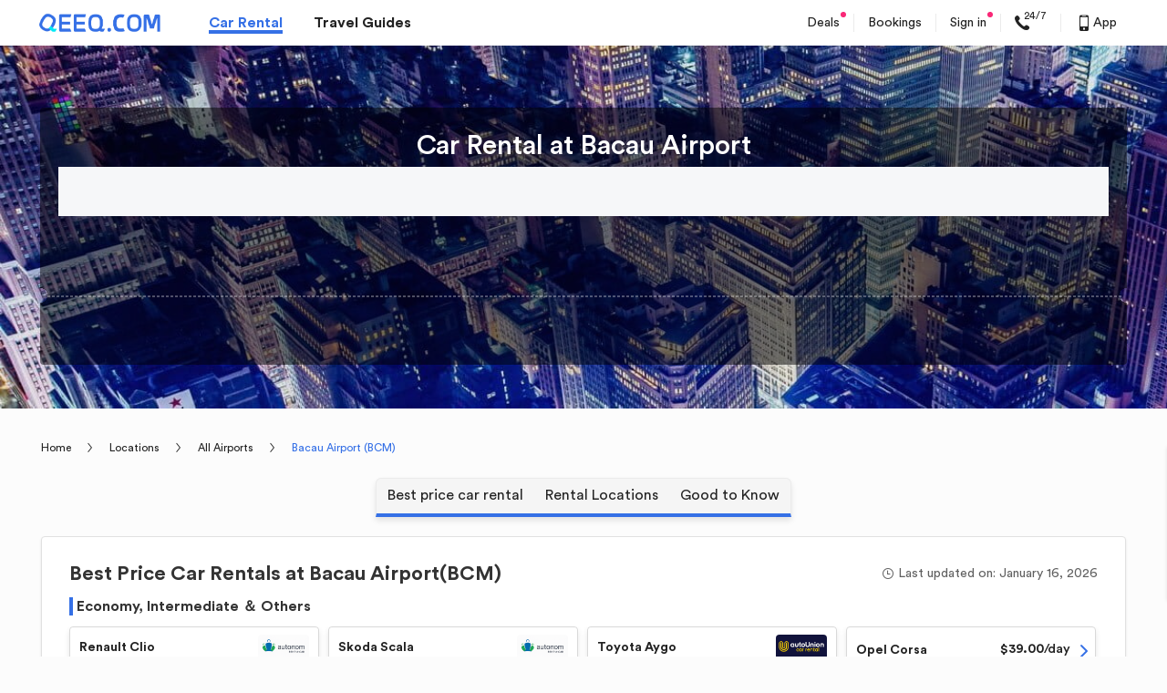

--- FILE ---
content_type: text/css
request_url: https://s.qeeq.com/pc/css/pages/guide/airport-new.844616b0.css
body_size: 4943
content:
.anchor-page-module-component .anchor-page-module-wrap{height:64px}.anchor-page-module-component .anchor-details__list{position:absolute;top:auto;background:#f5f5f5;border-radius:6px 6px 0 0;border:1px solid hsla(0,0%,59%,.1);border-bottom:4px solid #3570e6;box-shadow:0 4px 6px 0 rgba(0,0,0,.1);display:-webkit-box;display:-moz-box;display:-ms-flexbox;display:-webkit-flex;display:flex;-webkit-box-pack:center;-moz-justify-content:center;-webkit-justify-content:center;-ms-flex-pack:center;justify-content:center}[dir=ltr] .anchor-page-module-component .anchor-details__list{left:50%;transform:translateX(-50%)}[dir=rtl] .anchor-page-module-component .anchor-details__list{right:50%;transform:translateX(50%)}.anchor-page-module-component .anchor-details__list--fixed{position:fixed;top:20px;z-index:100}.anchor-page-module-component .anchor-details__list .anchor-details__item{position:relative;height:38px;padding:8px 12px;color:#222;box-sizing:border-box;cursor:pointer;z-index:2;transition:color .2s}.anchor-page-module-component .anchor-details__list .anchor-details__item:before{content:"";position:absolute;top:-6px;bottom:0;left:0;right:0;width:100%;height:46px;background:#3570e6;border-radius:6px 6px 0 0;display:inline-block;transform:scaleY(0);transform-origin:50% 100%;z-index:-1;transition:transform .2s ease-out}.anchor-page-module-component .anchor-details__list .anchor-details__item:after{content:"";position:absolute;bottom:0;width:100%;height:0;border-bottom:4px solid #3570e6;border-left:6px solid transparent;border-right:6px solid transparent;transform:scaleY(0);transform-origin:50% 100%;transition:transform .2s ease-out}[dir=ltr] .anchor-page-module-component .anchor-details__list .anchor-details__item:after{left:-6px}[dir=rtl] .anchor-page-module-component .anchor-details__list .anchor-details__item:after{right:-6px}.anchor-page-module-component .anchor-details__list .anchor-details__item--active{color:#fff}.anchor-page-module-component .anchor-details__list .anchor-details__item--active:after,.anchor-page-module-component .anchor-details__list .anchor-details__item--active:before{transform:scaleY(1)}[dir=ltr] .anchor-page-module-component .anchor-details__list .anchor-details__item:first-of-type:after{left:auto;right:-6px;border-left:none}[dir=rtl] .anchor-page-module-component .anchor-details__list .anchor-details__item:first-of-type:after{right:auto;left:-6px;border-right:none}[dir=ltr] .anchor-page-module-component .anchor-details__list .anchor-details__item:last-of-type:after{border-right:none}[dir=rtl] .anchor-page-module-component .anchor-details__list .anchor-details__item:last-of-type:after{border-left:none}.anchor-page-module-component .anchor-details__list .anchor-details__item .title{line-height:20px;font-size:16px;text-align:center}.car-quoted-price-wrap{margin-bottom:30px;padding-top:26px;background-color:#fff;box-shadow:0 2px 3px 0 rgba(0,0,0,.09);border-radius:4px;border:1px solid #e1e1e1}.car-quoted-price-wrap .car-quoted-price__header{padding:0 30px;display:-webkit-box;display:-moz-box;display:-ms-flexbox;display:-webkit-flex;display:flex;-ms-flex-pack:justify;justify-content:space-between;-ms-flex-align:center;align-items:center;-webkit-box-align:center;-webkit-align-items:center}.car-quoted-price-wrap .car-quoted-price__header .title{line-height:28px;font-size:22px;font-weight:700;color:#333}.car-quoted-price-wrap .car-quoted-price__header .last-updated{line-height:14px;color:#616161}.car-quoted-price-wrap .car-quoted-price__header .last-updated>i{vertical-align:top}.car-quoted-price-wrap .car-quoted-price__list .car-details__list{margin-top:12px}.car-quoted-price-wrap .car-quoted-price__list .car-details__list-item{padding:0 30px 30px}.car-quoted-price-wrap .car-quoted-price__list .car-details__list-item .sub-title{line-height:20px;font-size:16px;font-weight:700}[dir=ltr] .car-quoted-price-wrap .car-quoted-price__list .car-details__list-item .sub-title{padding-left:4px;border-left:4px solid #3570e6}[dir=rtl] .car-quoted-price-wrap .car-quoted-price__list .car-details__list-item .sub-title{padding-right:4px;border-right:4px solid #3570e6}.car-quoted-price-wrap .car-quoted-price__list .car-details__list .car-list{margin-top:12px;display:-webkit-box;display:-moz-box;display:-ms-flexbox;display:-webkit-flex;display:flex;-ms-flex-wrap:wrap;flex-wrap:wrap}.car-quoted-price-wrap .car-quoted-price__list .car-details__list .car-list .car-name{line-height:18px;font-size:14px;font-weight:700;color:#222}.car-quoted-price-wrap .car-quoted-price__list .car-details__list .car-list .supplier-logo{width:56px;height:28px;border-radius:4px}.car-quoted-price-wrap .car-quoted-price__list .car-details__list .car-list .icon-next{vertical-align:text-top}[dir=ltr] .car-quoted-price-wrap .car-quoted-price__list .car-details__list .car-list .icon-next{margin-left:8px}[dir=rtl] .car-quoted-price-wrap .car-quoted-price__list .car-details__list .car-list .icon-next{margin-right:8px}.car-quoted-price-wrap .car-quoted-price__list .car-details__list .car-list .show-more-btn{margin-top:12px;width:100%;height:30px;line-height:30px;background:#3570e6;color:#fff;border:1px solid #3570e6;border-radius:4px;transition:all .3s ease;display:-webkit-box;display:-moz-box;display:-ms-flexbox;display:-webkit-flex;display:flex;-webkit-box-pack:center;-moz-justify-content:center;-webkit-justify-content:center;-ms-flex-pack:center;justify-content:center}.car-quoted-price-wrap .car-quoted-price__list .car-details__list .car-list .show-more-btn:hover{background:#fff;color:#3570e6}.car-quoted-price-wrap .car-quoted-price__list .car-details__list .car-list .show-more-btn .show-more{display:block}.car-quoted-price-wrap .car-quoted-price__list .car-details__list .car-list .show-more-btn .fold-up{display:none}[dir=ltr] .car-quoted-price-wrap .car-quoted-price__list .car-details__list .car-list .show-more-btn .icon-next{transform:rotate(90deg)}[dir=rtl] .car-quoted-price-wrap .car-quoted-price__list .car-details__list .car-list .show-more-btn .icon-next{transform:rotate(-90deg)}.car-quoted-price-wrap .car-quoted-price__list .car-details__list .car-list .show-more-btn--fold-up{background:#fff;color:#3570e6}.car-quoted-price-wrap .car-quoted-price__list .car-details__list .car-list .show-more-btn--fold-up:hover{background:#3570e6;color:#fff}.car-quoted-price-wrap .car-quoted-price__list .car-details__list .car-list .show-more-btn--fold-up .show-more{display:none}.car-quoted-price-wrap .car-quoted-price__list .car-details__list .car-list .show-more-btn--fold-up .fold-up{display:block}[dir=ltr] .car-quoted-price-wrap .car-quoted-price__list .car-details__list .car-list .show-more-btn--fold-up .icon-next{transform:rotate(-90deg)}[dir=rtl] .car-quoted-price-wrap .car-quoted-price__list .car-details__list .car-list .show-more-btn--fold-up .icon-next{transform:rotate(90deg)}.car-quoted-price-wrap .car-quoted-price__list .car-details__list .car-list__item{width:274px;box-sizing:border-box;cursor:pointer}.car-quoted-price-wrap .car-quoted-price__list .car-details__list .car-list__item--link{display:block}.car-quoted-price-wrap .car-quoted-price__list .car-details__list .car-list__item--link:hover{text-decoration:none}.car-quoted-price-wrap .car-quoted-price__list .car-details__list .car-list__item--full{background:#f5f5f5;box-shadow:0 4px 6px 0 rgba(0,0,0,.1);border-radius:4px;border:1px solid #d9d9d9}[dir=ltr] .car-quoted-price-wrap .car-quoted-price__list .car-details__list .car-list__item--full{margin-right:10px}[dir=rtl] .car-quoted-price-wrap .car-quoted-price__list .car-details__list .car-list__item--full{margin-left:10px}.car-quoted-price-wrap .car-quoted-price__list .car-details__list .car-list__item--full:hover{border:1px solid #3570e6}.car-quoted-price-wrap .car-quoted-price__list .car-details__list .car-list__item--long-brief{margin:18px -30px 0;width:calc(100% + 60px);display:none}.car-quoted-price-wrap .car-quoted-price__list .car-details__list .car-list__item .header{height:44px;border-radius:4px 4px 0 0;color:#222}.car-quoted-price-wrap .car-quoted-price__list .car-details__list .car-list__item .content,.car-quoted-price-wrap .car-quoted-price__list .car-details__list .car-list__item .header{padding:0 10px;background:#fff;border-bottom:1px solid #e6e6ea;display:-webkit-box;display:-moz-box;display:-ms-flexbox;display:-webkit-flex;display:flex;-ms-flex-pack:justify;justify-content:space-between;-ms-flex-align:center;align-items:center;-webkit-box-align:center;-webkit-align-items:center}.car-quoted-price-wrap .car-quoted-price__list .car-details__list .car-list__item .content{height:98px}.car-quoted-price-wrap .car-quoted-price__list .car-details__list .car-list__item .content .car-logo{width:134px;height:90px}.car-quoted-price-wrap .car-quoted-price__list .car-details__list .car-list__item .content .price{font-weight:500;color:#222}.car-quoted-price-wrap .car-quoted-price__list .car-details__list .car-list__item .content .price>b{font-size:16px}.car-quoted-price-wrap .car-quoted-price__list .car-details__list .car-list__item .content .rent-car-btn{max-width:86px;margin:6px auto 0;padding:8px 12px;font-size:12px;font-weight:500;background:#ff9500;box-shadow:0 4px 6px 0 rgba(255,149,0,.3);border-radius:4px;color:#fff;text-align:center;display:block;box-sizing:border-box}.car-quoted-price-wrap .car-quoted-price__list .car-details__list .car-list__item .content .rent-car-btn:hover{text-decoration:none}.car-quoted-price-wrap .car-quoted-price__list .car-details__list .car-list__item .content .rent-car-btn:active{background:rgba(255,149,0,.8)}.car-quoted-price-wrap .car-quoted-price__list .car-details__list .car-list__item .footer{background:#f5f5f5;border-radius:0 0 4px 4px}.car-quoted-price-wrap .car-quoted-price__list .car-details__list .car-list__item .footer .car-include-list{padding:6px 10px;display:-webkit-box;display:-moz-box;display:-ms-flexbox;display:-webkit-flex;display:flex;-ms-flex-wrap:wrap;flex-wrap:wrap}.car-quoted-price-wrap .car-quoted-price__list .car-details__list .car-list__item .footer .car-include-list__item{display:-webkit-box;display:-moz-box;display:-ms-flexbox;display:-webkit-flex;display:flex;-ms-flex-align:center;align-items:center;-webkit-box-align:center;-webkit-align-items:center}.car-quoted-price-wrap .car-quoted-price__list .car-details__list .car-list__item .footer .car-include-list__item>i{color:#3570e6}[dir=ltr] .car-quoted-price-wrap .car-quoted-price__list .car-details__list .car-list__item .footer .car-include-list__item>i{margin-right:4px}[dir=rtl] .car-quoted-price-wrap .car-quoted-price__list .car-details__list .car-list__item .footer .car-include-list__item>i{margin-left:4px}.car-quoted-price-wrap .car-quoted-price__list .car-details__list .car-list__item .footer .car-include-list__item .include-text{line-height:16px;color:#222}.car-quoted-price-wrap .car-quoted-price__list .car-details__list .car-list--short-brief{box-shadow:0 4px 6px 0 rgba(0,0,0,.1);border-radius:4px;border:1px solid #d9d9d9}.car-quoted-price-wrap .car-quoted-price__list .car-details__list .car-list--short-brief .short-brief-wrap{position:relative;height:50px;padding:0 10px;border-bottom:1px solid #d9d9d9;display:-webkit-box;display:-moz-box;display:-ms-flexbox;display:-webkit-flex;display:flex;-ms-flex-pack:justify;justify-content:space-between;-ms-flex-align:center;align-items:center;-webkit-box-align:center;-webkit-align-items:center}.car-quoted-price-wrap .car-quoted-price__list .car-details__list .car-list--short-brief .short-brief-wrap .price{line-height:18px;font-weight:500;color:#222;white-space:nowrap}.car-quoted-price-wrap .car-quoted-price__list .car-details__list .car-list--short-brief .short-brief-wrap .price .icon-next{color:#3570e6}.car-quoted-price-wrap .car-quoted-price__list .car-details__list .car-list--short-brief .short-brief-wrap .rent-car-btn{position:absolute;top:0;width:100%;height:100%;opacity:0}[dir=ltr] .car-quoted-price-wrap .car-quoted-price__list .car-details__list .car-list--short-brief .short-brief-wrap .rent-car-btn{left:0}[dir=rtl] .car-quoted-price-wrap .car-quoted-price__list .car-details__list .car-list--short-brief .short-brief-wrap .rent-car-btn{right:0}.car-quoted-price-wrap .car-quoted-price__list .car-details__list .car-list--long-brief{position:relative;padding:0 30px;background:#f5f5f5}.car-quoted-price-wrap .car-quoted-price__list .car-details__list .car-list--long-brief:before{content:"";position:absolute;top:-6px;width:12px;height:12px;background:#f5f5f5}[dir=ltr] .car-quoted-price-wrap .car-quoted-price__list .car-details__list .car-list--long-brief:before{right:152px;transform:rotate(45deg)}[dir=rtl] .car-quoted-price-wrap .car-quoted-price__list .car-details__list .car-list--long-brief:before{left:152px;transform:rotate(-45deg)}.car-quoted-price-wrap .car-quoted-price__list .car-details__list .car-list--long-brief .car-list__item{width:100%}.car-quoted-price-wrap .car-quoted-price__list .car-details__list .car-list--long-brief .long-brief-wrap{position:relative;padding:16px 0;border-bottom:1px solid #e6e6ea;display:-webkit-box;display:-moz-box;display:-ms-flexbox;display:-webkit-flex;display:flex;-ms-flex-pack:justify;justify-content:space-between;-ms-flex-align:center;align-items:center;-webkit-box-align:center;-webkit-align-items:center}.car-quoted-price-wrap .car-quoted-price__list .car-details__list .car-list--long-brief .long-brief-wrap .car-name{line-height:16px;font-size:14px;font-weight:400}.car-quoted-price-wrap .car-quoted-price__list .car-details__list .car-list--long-brief .long-brief-wrap .car-name>b{font-weight:400;color:#3570e6}.car-quoted-price-wrap .car-quoted-price__list .car-details__list .car-list--long-brief .long-brief-wrap .price{font-size:14px}.car-quoted-price-wrap .car-quoted-price__list .car-details__list .car-list--long-brief .long-brief-wrap .price .icon-next{color:#3570e6}.car-quoted-price-wrap .car-quoted-price__list .car-details__list .car-list--long-brief .long-brief-wrap .rent-car-btn{position:absolute;top:0;width:100%;height:100%;opacity:0}[dir=ltr] .car-quoted-price-wrap .car-quoted-price__list .car-details__list .car-list--long-brief .long-brief-wrap .rent-car-btn{left:0}[dir=rtl] .car-quoted-price-wrap .car-quoted-price__list .car-details__list .car-list--long-brief .long-brief-wrap .rent-car-btn{right:0}.car-quoted-price-wrap .car-quoted-price__list .car-details__list .car-list--long-brief .long-brief-wrap .rent-car-btn:hover~.price{color:#3570e6;text-decoration:underline}.car-rental-brands-wrap{max-height:800px;margin-bottom:30px;border:1px solid #e1e1e1;box-shadow:0 2px 3px 0 rgba(0,0,0,.09);background-color:#fff;border-radius:4px;overflow:hidden}.car-rental-brands-wrap .car-brands-header{padding:22px 30px 20px;border-bottom:1px solid #e1e1e1}.car-rental-brands-wrap .car-brands-header .title{line-height:28px;font-size:22px;font-weight:700;color:#333}.car-rental-brands-wrap .car-brands-header .title>em{line-height:36px;font-size:28px;color:#3570e6}.car-rental-brands-wrap .car-brands-header .sub-title{line-height:24px;font-size:16px;color:#222}.car-rental-brands-wrap .car-brands-header .sub-title>em{font-weight:700;color:#3570e6}.car-rental-brands-wrap .car-brands-list{max-height:700px;overflow-y:auto}[dir=ltr] .car-rental-brands-wrap .car-brands-list{margin-left:30px;padding-right:30px}[dir=rtl] .car-rental-brands-wrap .car-brands-list{margin-right:30px;padding-left:30px}.car-rental-brands-wrap .car-brands-list__item:not(:last-of-type){border-bottom:1px solid #e1e1e1}.car-rental-brands-wrap .car-brands-list__item .header{padding:20px 0;display:-webkit-box;display:-moz-box;display:-ms-flexbox;display:-webkit-flex;display:flex;-ms-flex-pack:justify;justify-content:space-between}.car-rental-brands-wrap .car-brands-list__item .header .car-details{display:-webkit-box;display:-moz-box;display:-ms-flexbox;display:-webkit-flex;display:flex;-ms-flex-align:center;align-items:center;-webkit-box-align:center;-webkit-align-items:center}.car-rental-brands-wrap .car-brands-list__item .header .car-details .supplier-logo{-ms-flex:60px 1;flex:60px 1;display:block;width:100px}[dir=ltr] .car-rental-brands-wrap .car-brands-list__item .header .car-details .supplier-logo{margin-right:8px}[dir=rtl] .car-rental-brands-wrap .car-brands-list__item .header .car-details .supplier-logo{margin-left:8px}.car-rental-brands-wrap .car-brands-list__item .header .car-details__content .car-name{line-height:20px;font-size:16px;color:#222;display:-webkit-box;display:-moz-box;display:-ms-flexbox;display:-webkit-flex;display:flex;-ms-flex-align:center;align-items:center;-webkit-box-align:center;-webkit-align-items:center}.car-rental-brands-wrap .car-brands-list__item .header .car-details__content .car-name:hover{color:#3570e6}.car-rental-brands-wrap .car-brands-list__item .header .car-details__content .car-name>h4{font-weight:700}.car-rental-brands-wrap .car-brands-list__item .header .car-details__content .address{line-height:14px;font-size:14px;color:#616161}[dir=ltr] .car-rental-brands-wrap .car-brands-list__item .header .car-details__content .address{margin-left:6px}[dir=rtl] .car-rental-brands-wrap .car-brands-list__item .header .car-details__content .address{margin-right:6px}.car-rental-brands-wrap .car-brands-list__item .header .car-details__content .others-list{display:-webkit-box;display:-moz-box;display:-ms-flexbox;display:-webkit-flex;display:flex}.car-rental-brands-wrap .car-brands-list__item .header .car-details__content .others-list__item{line-height:18px;font-size:14px;color:#222}[dir=ltr] .car-rental-brands-wrap .car-brands-list__item .header .car-details__content .others-list__item:not(:last-of-type){margin-right:10px}[dir=rtl] .car-rental-brands-wrap .car-brands-list__item .header .car-details__content .others-list__item:not(:last-of-type){margin-left:10px}.car-rental-brands-wrap .car-brands-list__item .header .car-details__content .others-list__item:not(:last-of-type):after{content:"|"}[dir=ltr] .car-rental-brands-wrap .car-brands-list__item .header .car-details__content .others-list__item:not(:last-of-type):after{margin-left:10px}[dir=rtl] .car-rental-brands-wrap .car-brands-list__item .header .car-details__content .others-list__item:not(:last-of-type):after{margin-right:10px}.car-rental-brands-wrap .car-brands-list__item .header .car-details__content .others-list__item>i{color:#3570e6}.car-rental-brands-wrap .car-brands-list__item .header .car-comment{display:-webkit-box;display:-moz-box;display:-ms-flexbox;display:-webkit-flex;display:flex}[dir=ltr] .car-rental-brands-wrap .car-brands-list__item .header .car-comment__content{text-align:right}[dir=rtl] .car-rental-brands-wrap .car-brands-list__item .header .car-comment__content{text-align:left}.car-rental-brands-wrap .car-brands-list__item .header .car-comment__content .title{line-height:24px;font-size:18px;font-weight:700;color:#3570e6}.car-rental-brands-wrap .car-brands-list__item .header .car-comment__content .title:hover .score-link{color:#3570e6;text-decoration:underline}.car-rental-brands-wrap .car-brands-list__item .header .car-comment__content .title .total-score{line-height:20px;font-size:16px;color:#616161}.car-rental-brands-wrap .car-brands-list__item .header .car-comment__content .title .evaluate{line-height:20px;font-size:16px;color:#222}.car-rental-brands-wrap .car-brands-list__item .header .car-comment__content .title .evaluate:before{content:"|";color:#616161;display:inline-block}[dir=ltr] .car-rental-brands-wrap .car-brands-list__item .header .car-comment__content .title .evaluate:before{margin-right:8px}[dir=rtl] .car-rental-brands-wrap .car-brands-list__item .header .car-comment__content .title .evaluate:before{margin-left:8px}.car-rental-brands-wrap .car-brands-list__item .header .car-comment__content .sub-title{line-height:18px;font-size:14px;color:#616161}.car-rental-brands-wrap .car-brands-list__item .header .car-comment__content .sub-title>em{color:#5789ed}.car-rental-brands-wrap .car-brands-list__item .header .car-comment .view-more-btn{width:110px;height:36px;font-size:14px;background-color:#3570e6;color:#fff;border-radius:4px;cursor:pointer;box-sizing:border-box;display:-webkit-box;display:-moz-box;display:-ms-flexbox;display:-webkit-flex;display:flex;-webkit-box-pack:center;-moz-justify-content:center;-webkit-justify-content:center;-ms-flex-pack:center;justify-content:center;-ms-flex-align:center;align-items:center;-webkit-box-align:center;-webkit-align-items:center;transition:all .3s ease}[dir=ltr] .car-rental-brands-wrap .car-brands-list__item .header .car-comment .view-more-btn{margin-left:16px}[dir=rtl] .car-rental-brands-wrap .car-brands-list__item .header .car-comment .view-more-btn{margin-right:16px}[dir=ltr] .car-rental-brands-wrap .car-brands-list__item .header .car-comment .view-more-btn>i{margin-left:10px;transform:rotate(90deg)}[dir=rtl] .car-rental-brands-wrap .car-brands-list__item .header .car-comment .view-more-btn>i{margin-right:10px;transform:rotate(-90deg)}.car-rental-brands-wrap .car-brands-list__item .header .car-comment .view-more-btn .closed{display:none}.car-rental-brands-wrap .car-brands-list__item .header .car-comment .view-more-btn:hover{background-color:rgba(53,112,230,.8)}.car-rental-brands-wrap .car-brands-list__item .content{margin:0 88px;padding-bottom:20px;display:none}.car-rental-brands-wrap .car-brands-list__item .content--visible{display:block}.car-rental-brands-wrap .car-brands-list__item .content .more-details-list__item:not(:last-of-type){margin-bottom:18px}.car-rental-brands-wrap .car-brands-list__item .content .more-details-list__item .title{line-height:20px;font-size:16px;color:#222}.car-rental-brands-wrap .car-brands-list__item .content .more-details-list__item .title>i{font-size:18px;color:#3570e6;vertical-align:middle}[dir=ltr] .car-rental-brands-wrap .car-brands-list__item .content .more-details-list__item .title>i{margin-right:12px}[dir=rtl] .car-rental-brands-wrap .car-brands-list__item .content .more-details-list__item .title>i{margin-left:12px}.car-rental-brands-wrap .car-brands-list__item .content .more-details-list__item>.text{line-height:18px;font-size:14px;color:#616161}[dir=ltr] .car-rental-brands-wrap .car-brands-list__item .content .more-details-list__item>.text{margin-left:30px}[dir=rtl] .car-rental-brands-wrap .car-brands-list__item .content .more-details-list__item>.text{margin-right:30px}.car-rental-brands-wrap .car-brands-list__item .content .more-details-list__item .table-list{margin-top:10px;display:-webkit-box;display:-moz-box;display:-ms-flexbox;display:-webkit-flex;display:flex}.car-rental-brands-wrap .car-brands-list__item .content .more-details-list__item .table-list__item{font-size:14px;color:#616161;-ms-flex:132px 1;flex:132px 1;text-align:center}.car-rental-brands-wrap .car-brands-list__item .content .more-details-list__item .table-list__item .title{height:32px;margin-bottom:18px;line-height:32px;background-color:#f8fcff}.car-rental-brands-wrap .car-brands-list__item--visible .header .car-comment .view-more-btn{color:#3570e6;background-color:#fff;border:1px solid #3570e6}.car-rental-brands-wrap .car-brands-list__item--visible .header .car-comment .view-more-btn:hover{background-color:#3570e6;color:#fff}.car-rental-brands-wrap .car-brands-list__item--visible .header .car-comment .view-more-btn .view-details{display:none}.car-rental-brands-wrap .car-brands-list__item--visible .header .car-comment .view-more-btn .closed{display:block}[dir=ltr] .car-rental-brands-wrap .car-brands-list__item--visible .header .car-comment .view-more-btn>i{transform:rotate(-90deg)}[dir=rtl] .car-rental-brands-wrap .car-brands-list__item--visible .header .car-comment .view-more-btn>i{transform:rotate(90deg)}.car-rental-map-wrap{margin:30px 0;padding:26px 30px 30px;background-color:#fff;box-shadow:0 2px 3px 0 rgba(0,0,0,.09);border-radius:4px;border:1px solid #e1e1e1}.car-rental-map-wrap .title{line-height:28px;font-size:22px;font-weight:700}.car-rental-map-wrap .map-view{width:1130px;height:220px;margin-top:24px;border:1px solid #dadada;z-index:1}.car-rental-map-wrap .map-view .map-tips{min-width:130px}[dir=ltr] .car-rental-map-wrap .map-view .map-tips{text-align:left}[dir=rtl] .car-rental-map-wrap .map-view .map-tips{text-align:right}.car-rental-map-wrap .map-view .map-tips img{width:50px;margin-bottom:10px;vertical-align:middle}.car-rental-reviews-wrap{margin:30px 0;padding:26px 30px 30px;background-color:#fff;box-shadow:0 2px 3px 0 rgba(0,0,0,.09);border-radius:4px;border:1px solid #e1e1e1}.car-rental-reviews-wrap .reviews-title{line-height:28px;font-size:22px;font-weight:700}.car-rental-reviews-wrap .car-rental-reviews{margin-top:24px;display:-webkit-box;display:-moz-box;display:-ms-flexbox;display:-webkit-flex;display:flex;-ms-flex-direction:column;flex-direction:column;-webkit-flex-direction:column}.car-rental-reviews-wrap .car-rental-reviews .reviews-container{width:100%;margin-top:20px;-webkit-box-flex:1;-webkit-flex:1;-moz-box-flex:1;-ms-flex:1;flex:1 1}.car-rental-reviews-wrap .car-rental-reviews .score-list{padding:12px;background-color:#f8f8f8;overflow-x:auto;box-sizing:border-box;display:-webkit-box;display:-moz-box;display:-ms-flexbox;display:-webkit-flex;display:flex}.car-rental-reviews-wrap .car-rental-reviews .score-list__item{height:auto;cursor:pointer;display:-webkit-box;display:-moz-box;display:-ms-flexbox;display:-webkit-flex;display:flex;-webkit-box-flex:1;-webkit-flex:1;-moz-box-flex:1;-ms-flex:1;flex:1 1;-ms-flex-align:center;align-items:center;-webkit-box-align:center;-webkit-align-items:center}[dir=ltr] .car-rental-reviews-wrap .car-rental-reviews .score-list__item{margin-right:14px}[dir=rtl] .car-rental-reviews-wrap .car-rental-reviews .score-list__item{margin-left:14px}.car-rental-reviews-wrap .car-rental-reviews .score-list__item .supplier-logo{height:40px;-ms-flex:72px 0;flex:72px 0}[dir=ltr] .car-rental-reviews-wrap .car-rental-reviews .score-list__item .supplier-logo{margin-right:6px}[dir=rtl] .car-rental-reviews-wrap .car-rental-reviews .score-list__item .supplier-logo{margin-left:6px}.car-rental-reviews-wrap .car-rental-reviews .score-list__item .content .name{width:94px;line-height:20px;font-size:14px;color:#222;overflow:hidden;display:-webkit-box;-webkit-box-orient:vertical;-webkit-line-clamp:2}.car-rental-reviews-wrap .car-rental-reviews .score-list__item .content .score{line-height:18px;font-size:14px;color:#616161}.car-rental-reviews-wrap .car-rental-reviews .score-list__item--active .content .name,.car-rental-reviews-wrap .car-rental-reviews .score-list__item--active .content .score,.car-rental-reviews-wrap .car-rental-reviews .score-list__item:active .content .name,.car-rental-reviews-wrap .car-rental-reviews .score-list__item:active .content .score,.car-rental-reviews-wrap .car-rental-reviews .score-list__item:hover .content .name,.car-rental-reviews-wrap .car-rental-reviews .score-list__item:hover .content .score{color:#3570e6;text-decoration:underline}.car-rental-reviews-wrap .car-rental-reviews .reviews-list-wrapper{padding:0 12px;overflow:hidden}.car-rental-reviews-wrap .car-rental-reviews .reviews-wrap{height:100%}.car-rental-reviews-wrap .car-rental-reviews .reviews-wrap .reviews-list-wrap{position:relative}.car-rental-reviews-wrap .car-rental-reviews .reviews-wrap .reviews-list-wrap .reviews-list__item{width:312px;height:200px;box-sizing:border-box}[dir=ltr] .car-rental-reviews-wrap .car-rental-reviews .reviews-wrap .reviews-list-wrap .reviews-list__item:not(:last-of-type){border-right:1px solid #e1e1e1}[dir=rtl] .car-rental-reviews-wrap .car-rental-reviews .reviews-wrap .reviews-list-wrap .reviews-list__item:not(:last-of-type){border-left:1px solid #e1e1e1}.car-rental-reviews-wrap .car-rental-reviews .reviews-wrap .reviews-list-wrap .reviews-list__item:nth-of-type(3n){border:none}.car-rental-reviews-wrap .car-rental-reviews .reviews-wrap .reviews-list-wrap .reviews-list__item .header{width:312px;display:-webkit-box;display:-moz-box;display:-ms-flexbox;display:-webkit-flex;display:flex;-ms-flex-align:center;align-items:center;-webkit-box-align:center;-webkit-align-items:center}.car-rental-reviews-wrap .car-rental-reviews .reviews-wrap .reviews-list-wrap .reviews-list__item .user-avatar{width:38px}.car-rental-reviews-wrap .car-rental-reviews .reviews-wrap .reviews-list-wrap .reviews-list__item .user-infos{font-size:14px}[dir=ltr] .car-rental-reviews-wrap .car-rental-reviews .reviews-wrap .reviews-list-wrap .reviews-list__item .user-infos{margin-left:16px}[dir=rtl] .car-rental-reviews-wrap .car-rental-reviews .reviews-wrap .reviews-list-wrap .reviews-list__item .user-infos{margin-right:16px}.car-rental-reviews-wrap .car-rental-reviews .reviews-wrap .reviews-list-wrap .reviews-list__item .user-infos .name{line-height:18px;color:#222}.car-rental-reviews-wrap .car-rental-reviews .reviews-wrap .reviews-list-wrap .reviews-list__item .user-infos .address{line-height:14px;color:#666}.car-rental-reviews-wrap .car-rental-reviews .reviews-wrap .reviews-list-wrap .reviews-list__item .content{margin-top:12px;width:312px}.car-rental-reviews-wrap .car-rental-reviews .reviews-wrap .reviews-list-wrap .reviews-list__item .content .score{line-height:20px;font-size:16px;font-weight:700;color:#3570e6}.car-rental-reviews-wrap .car-rental-reviews .reviews-wrap .reviews-list-wrap .reviews-list__item .content .score .total-score{line-height:18px;font-size:14px;font-weight:400;color:#999}.car-rental-reviews-wrap .car-rental-reviews .reviews-wrap .reviews-list-wrap .reviews-list__item .content .score .evaluate{line-height:18px;font-size:14px;color:#222}.car-rental-reviews-wrap .car-rental-reviews .reviews-wrap .reviews-list-wrap .reviews-list__item .content .comment{font-size:14px}.car-rental-reviews-wrap .car-rental-reviews .reviews-wrap .reviews-list-wrap .reviews-list__item .content .comment .time{line-height:18px;color:#999}.car-rental-reviews-wrap .car-rental-reviews .reviews-wrap .reviews-list-wrap .reviews-list__item .content .comment .description{margin-top:8px;height:60px;line-height:20px;color:#222;overflow:hidden;display:-webkit-box;-webkit-box-orient:vertical;-webkit-line-clamp:3}.car-rental-reviews-wrap .car-rental-reviews .reviews-wrap .reviews-list-wrap .reviews-list__item .content .read-more{margin-top:14px;line-height:18px;font-size:14px;color:#3570e6;text-decoration:none;display:block}.car-rental-reviews-wrap .car-rental-reviews .reviews-wrap .reviews-list-wrap .reviews-list__item .content .read-more:hover{text-decoration:underline}.car-rental-reviews-wrap .car-rental-reviews .reviews-wrap .picture-list-wrap{margin-top:16px}.car-rental-reviews-wrap .car-rental-reviews .reviews-wrap .picture-list-wrap .title{line-height:18px;font-size:14px;color:#333}.car-rental-reviews-wrap .car-rental-reviews .reviews-wrap .picture-list-wrap .picture-list{position:relative;margin-top:12px}.car-rental-reviews-wrap .car-rental-reviews .reviews-wrap .picture-list-wrap .picture-list__item{cursor:pointer}.car-rental-reviews-wrap .car-rental-reviews .reviews-wrap .picture-list-wrap .picture-list__item .real-site-image{width:156px;height:118px}.car-rental-reviews-wrap .car-rental-reviews .reviews-wrap .pager{position:absolute;top:50%;width:64px;height:64px;line-height:64px;font-size:26px;background-color:hsla(0,0%,4%,.3);color:#fff;box-shadow:0 5px 8px 0 rgba(0,0,0,.4);border-radius:50%;transform:translateY(-50%);text-align:center;cursor:pointer;z-index:10;transition:all .3s ease;opacity:0}[dir=ltr] .car-rental-reviews-wrap .car-rental-reviews .reviews-wrap .pager{left:30px}[dir=rtl] .car-rental-reviews-wrap .car-rental-reviews .reviews-wrap .pager{right:30px}[dir=ltr] .car-rental-reviews-wrap .car-rental-reviews .reviews-wrap .pager i.icon-next{transform:rotate(180deg)}[dir=rtl] .car-rental-reviews-wrap .car-rental-reviews .reviews-wrap .pager i.icon-next{transform:rotate(-180deg)}.car-rental-reviews-wrap .car-rental-reviews .reviews-wrap .pager:hover{background-color:hsla(0,0%,4%,.8)}.car-rental-reviews-wrap .car-rental-reviews .reviews-wrap .pager--visible{opacity:1}[dir=ltr] .car-rental-reviews-wrap .car-rental-reviews .reviews-wrap .pager.next-page{left:auto;right:30px}[dir=rtl] .car-rental-reviews-wrap .car-rental-reviews .reviews-wrap .pager.next-page{right:auto;left:30px}.car-rental-reviews-wrap .car-rental-reviews .reviews-wrap .pager.next-page i.icon-next{transform:rotate(0)}.data-chart-wrap{margin:30px 0;background-color:#fff;box-shadow:0 2px 3px 0 rgba(0,0,0,.09);border-radius:4px;border:1px solid #e1e1e1}[dir=ltr] .data-chart-wrap{padding:26px 0 30px 30px}[dir=rtl] .data-chart-wrap{padding:26px 30px 30px 0}.data-chart-wrap .data-chart__title{line-height:28px;font-size:22px;font-weight:700}.data-chart-wrap .first-stat-chart{display:-webkit-box;display:-moz-box;display:-ms-flexbox;display:-webkit-flex;display:flex;-ms-flex-pack:justify;justify-content:space-between}[dir=ltr] .data-chart-wrap .first-stat-chart{margin:16px 30px 0 0}[dir=rtl] .data-chart-wrap .first-stat-chart{margin:16px 0 0 30px}.data-chart-wrap .first-stat-chart .popular-car-rental-stat{width:100%;display:-webkit-box;display:-moz-box;display:-ms-flexbox;display:-webkit-flex;display:flex;-ms-flex-pack:justify;justify-content:space-between}.data-chart-wrap .first-stat-chart .popular-car-rental-stat .stat-content{color:#666;-ms-flex:0 1 600px;flex:0 1 600px}.data-chart-wrap .first-stat-chart .popular-car-rental-stat .stat-content .title{line-height:24px;font-size:16px;color:#222}.data-chart-wrap .first-stat-chart .popular-car-rental-stat .stat-content .infos{line-height:20px;font-size:14px}.data-chart-wrap .first-stat-chart .popular-car-rental-stat .stat-chart{-ms-flex:0 1 468px;flex:0 1 468px}.data-chart-wrap .first-stat-chart .popular-car-rental-stat .stat-chart .stat-data-chart{height:160px}.data-chart-wrap .first-stat-chart .popular-car-rental-stat .stat-chart .stat-tips{line-height:16px;font-size:12px;white-space:nowrap}.data-chart-wrap .first-stat-chart .cheaper-car-rental-stat{width:1px;-webkit-box-flex:1;-webkit-flex:1;-moz-box-flex:1;-ms-flex:1;flex:1 1}[dir=ltr] .data-chart-wrap .first-stat-chart .cheaper-car-rental-stat{border-left:1px solid #e1e1e1}[dir=rtl] .data-chart-wrap .first-stat-chart .cheaper-car-rental-stat{border-right:1px solid #e1e1e1}.data-chart-wrap .first-stat-chart .cheaper-car-rental-stat .title{line-height:24px;font-size:16px;color:#222}[dir=ltr] .data-chart-wrap .first-stat-chart .cheaper-car-rental-stat .title{margin-left:20px}[dir=rtl] .data-chart-wrap .first-stat-chart .cheaper-car-rental-stat .title{margin-right:20px}.data-chart-wrap .first-stat-chart .cheaper-car-rental-stat .car-rental-tab{position:relative;margin-top:6px;border-bottom:1px solid #e1e1e1}[dir=ltr] .data-chart-wrap .first-stat-chart .cheaper-car-rental-stat .car-rental-tab{padding-left:20px}[dir=rtl] .data-chart-wrap .first-stat-chart .cheaper-car-rental-stat .car-rental-tab{padding-right:20px}.data-chart-wrap .first-stat-chart .cheaper-car-rental-stat .car-rental-tab .car-rental-tab-list{overflow:hidden;display:-webkit-box;display:-moz-box;display:-ms-flexbox;display:-webkit-flex;display:flex}.data-chart-wrap .first-stat-chart .cheaper-car-rental-stat .car-rental-tab .car-rental-tab-list__item{padding:10px 0;line-height:12px;font-size:14px;color:#222;cursor:pointer;text-align:center;display:-ms-flexbox;display:flex;-ms-flex-pack:center;justify-content:center;-ms-flex-item-align:center;align-self:center}.data-chart-wrap .first-stat-chart .cheaper-car-rental-stat .car-rental-tab .car-rental-tab-list__item--isSelected{color:#3570e6;border-bottom:1px solid #3570e6}.data-chart-wrap .first-stat-chart .cheaper-car-rental-stat .car-rental-tab .tab-page{position:absolute;top:50%;width:20px;height:20px;line-height:20px;font-size:12px;background-color:hsla(0,0%,4%,.3);color:#fff;border-radius:50%;transform:translateY(-50%);text-align:center;cursor:pointer;transition:all .3s ease;opacity:0;z-index:10}[dir=ltr] .data-chart-wrap .first-stat-chart .cheaper-car-rental-stat .car-rental-tab .tab-page{left:28px}[dir=rtl] .data-chart-wrap .first-stat-chart .cheaper-car-rental-stat .car-rental-tab .tab-page{right:28px}.data-chart-wrap .first-stat-chart .cheaper-car-rental-stat .car-rental-tab .tab-page--visible{opacity:1}.data-chart-wrap .first-stat-chart .cheaper-car-rental-stat .car-rental-tab .tab-page:hover{background-color:hsla(0,0%,4%,.8)}[dir=ltr] .data-chart-wrap .first-stat-chart .cheaper-car-rental-stat .car-rental-tab .tab-page i.icon-next{transform:rotate(180deg)}[dir=rtl] .data-chart-wrap .first-stat-chart .cheaper-car-rental-stat .car-rental-tab .tab-page i.icon-next{transform:rotate(-180deg)}[dir=ltr] .data-chart-wrap .first-stat-chart .cheaper-car-rental-stat .car-rental-tab .tab-page.page-next{left:auto;right:28px}[dir=rtl] .data-chart-wrap .first-stat-chart .cheaper-car-rental-stat .car-rental-tab .tab-page.page-next{right:auto;left:28px}.data-chart-wrap .first-stat-chart .cheaper-car-rental-stat .car-rental-tab .tab-page.page-next i.icon-next{transform:rotate(0)}.data-chart-wrap .first-stat-chart .cheaper-car-rental-stat .car-rental-infos .car-rental-infos-list{height:166px;overflow:hidden}.data-chart-wrap .first-stat-chart .cheaper-car-rental-stat .car-rental-infos .car-rental-infos-list__item{display:-webkit-box;display:-moz-box;display:-ms-flexbox;display:-webkit-flex;display:flex;-ms-flex-pack:justify;justify-content:space-between;box-sizing:border-box}[dir=ltr] .data-chart-wrap .first-stat-chart .cheaper-car-rental-stat .car-rental-infos .car-rental-infos-list__item{padding:32px 40px 0 20px}[dir=rtl] .data-chart-wrap .first-stat-chart .cheaper-car-rental-stat .car-rental-infos .car-rental-infos-list__item{padding:32px 20px 0 40px}.data-chart-wrap .first-stat-chart .cheaper-car-rental-stat .car-rental-infos .car-rental-infos-list__item .car-rental-details .car-name{line-height:24px;font-size:18px;color:#333}.data-chart-wrap .first-stat-chart .cheaper-car-rental-stat .car-rental-infos .car-rental-infos-list__item .car-rental-details .car-include-list{margin-top:6px;display:-webkit-box;display:-moz-box;display:-ms-flexbox;display:-webkit-flex;display:flex}.data-chart-wrap .first-stat-chart .cheaper-car-rental-stat .car-rental-infos .car-rental-infos-list__item .car-rental-details .car-include-list__item{font-size:14px;color:#666;display:-webkit-box;display:-moz-box;display:-ms-flexbox;display:-webkit-flex;display:flex;-ms-flex-align:center;align-items:center;-webkit-box-align:center;-webkit-align-items:center}[dir=ltr] .data-chart-wrap .first-stat-chart .cheaper-car-rental-stat .car-rental-infos .car-rental-infos-list__item .car-rental-details .car-include-list__item{margin-right:12px}[dir=rtl] .data-chart-wrap .first-stat-chart .cheaper-car-rental-stat .car-rental-infos .car-rental-infos-list__item .car-rental-details .car-include-list__item{margin-left:12px}.data-chart-wrap .first-stat-chart .cheaper-car-rental-stat .car-rental-infos .car-rental-infos-list__item .car-rental-details .car-include-list__item>i{font-size:16px;color:#9e9e9e}.data-chart-wrap .first-stat-chart .cheaper-car-rental-stat .car-rental-infos .car-rental-infos-list__item .car-rental-details .get-best-rate{margin-top:30px;padding:0 12px;width:178px;height:36px;line-height:36px;background-color:#3570e6;border-radius:4px;color:#fff;text-align:center;cursor:pointer;white-space:nowrap;text-overflow:ellipsis;overflow:hidden;text-decoration:none;display:block;box-sizing:border-box;transition:background-color .3s ease}.data-chart-wrap .first-stat-chart .cheaper-car-rental-stat .car-rental-infos .car-rental-infos-list__item .car-rental-details .get-best-rate:hover{background-color:rgba(53,112,230,.8)}.data-chart-wrap .first-stat-chart .cheaper-car-rental-stat .car-rental-infos .car-rental-infos-list__item .car-rental-price{position:relative}[dir=ltr] .data-chart-wrap .first-stat-chart .cheaper-car-rental-stat .car-rental-infos .car-rental-infos-list__item .car-rental-price{text-align:right}[dir=rtl] .data-chart-wrap .first-stat-chart .cheaper-car-rental-stat .car-rental-infos .car-rental-infos-list__item .car-rental-price{text-align:left}.data-chart-wrap .first-stat-chart .cheaper-car-rental-stat .car-rental-infos .car-rental-infos-list__item .car-rental-price .supplier-logo{position:absolute;top:-18px;width:60px;height:30px}[dir=ltr] .data-chart-wrap .first-stat-chart .cheaper-car-rental-stat .car-rental-infos .car-rental-infos-list__item .car-rental-price .supplier-logo{right:-40px}[dir=rtl] .data-chart-wrap .first-stat-chart .cheaper-car-rental-stat .car-rental-infos .car-rental-infos-list__item .car-rental-price .supplier-logo{left:-40px}.data-chart-wrap .first-stat-chart .cheaper-car-rental-stat .car-rental-infos .car-rental-infos-list__item .car-rental-price .car-image{width:140px}.data-chart-wrap .first-stat-chart .cheaper-car-rental-stat .car-rental-infos .car-rental-infos-list__item .car-rental-price .car-day-price{line-height:26px;font-size:20px;font-weight:700;color:#3570e6}.data-chart-wrap .sec-stat-chart{padding-bottom:34px;border-bottom:1px solid #e1e1e1}[dir=ltr] .data-chart-wrap .sec-stat-chart{margin:22px 30px 0 0}[dir=rtl] .data-chart-wrap .sec-stat-chart{margin:22px 0 0 30px}.data-chart-wrap .sec-stat-chart .sec-stat-chart-wrap{display:-webkit-box;display:-moz-box;display:-ms-flexbox;display:-webkit-flex;display:flex;-ms-flex-pack:justify;justify-content:space-between}.data-chart-wrap .sec-stat-chart .sec-stat-chart-wrap :not(:last-of-type){margin-bottom:22px}.data-chart-wrap .sec-stat-chart .sec-stat-chart-wrap .stat-description{margin-top:24px;-ms-flex:0 1 600px;flex:0 1 600px}.data-chart-wrap .sec-stat-chart .sec-stat-chart-wrap .stat-description .title{line-height:24px;font-size:16px;color:#222}.data-chart-wrap .sec-stat-chart .sec-stat-chart-wrap .stat-description .infos{line-height:20px;font-size:14px;color:#666}.data-chart-wrap .sec-stat-chart .sec-stat-chart-wrap .stat-chart{height:132px;border-top:1px dashed #e1e1e1;-ms-flex:0 1 468px;flex:0 1 468px}[dir=ltr] .data-chart-wrap .sec-stat-chart .sec-stat-chart-wrap .stat-chart{margin-right:10px}[dir=rtl] .data-chart-wrap .sec-stat-chart .sec-stat-chart-wrap .stat-chart{margin-left:10px}.data-chart-wrap .sec-stat-chart .sec-stat-chart-wrap .stat-chart .stat-chart-wrap{width:100%;height:100%}.data-chart-wrap .sec-stat-chart .sec-stat-chart-wrap .stat-tips{margin-top:10px;line-height:15px;font-size:12px;color:#666;white-space:nowrap}.data-chart-wrap .third-stat-chart{padding-bottom:38px;border-bottom:1px solid #e1e1e1}[dir=ltr] .data-chart-wrap .third-stat-chart{margin:30px 30px 0 0}[dir=rtl] .data-chart-wrap .third-stat-chart{margin:30px 0 0 30px}.data-chart-wrap .third-stat-chart .lease-period-order-stat .stat-title{line-height:24px;font-size:16px;color:#222}.data-chart-wrap .third-stat-chart .lease-period-order-stat .stat-description{line-height:20px;font-size:14px;color:#666}.data-chart-wrap .third-stat-chart .lease-period-order-stat .stat-chart{width:100%;height:216px}.data-chart-wrap .four-stat-chart{padding-bottom:34px;border-bottom:1px solid #e1e1e1;display:-webkit-box;display:-moz-box;display:-ms-flexbox;display:-webkit-flex;display:flex;-ms-flex-pack:justify;justify-content:space-between}[dir=ltr] .data-chart-wrap .four-stat-chart{margin:22px 30px 0 0}[dir=rtl] .data-chart-wrap .four-stat-chart{margin:22px 0 0 30px}.data-chart-wrap .four-stat-chart .four-stat-chart-wrap{display:-webkit-box;display:-moz-box;display:-ms-flexbox;display:-webkit-flex;display:flex;-ms-flex-pack:justify;justify-content:space-between;-ms-flex:548px 0 1;flex:548px 0 1}.data-chart-wrap .four-stat-chart .four-stat-chart-wrap :not(:last-of-type){margin-bottom:22px}.data-chart-wrap .four-stat-chart .four-stat-chart-wrap .stat-description{margin-top:24px;-ms-flex:0 1 600px;flex:0 1 600px}.data-chart-wrap .four-stat-chart .four-stat-chart-wrap .stat-description .title{line-height:24px;font-size:16px;color:#222}.data-chart-wrap .four-stat-chart .four-stat-chart-wrap .stat-description .infos{line-height:20px;font-size:14px;color:#666}.data-chart-wrap .four-stat-chart .four-stat-chart-wrap .stat-chart{height:132px;border-top:1px dashed #e1e1e1;-ms-flex:0 1 468px;flex:0 1 468px}[dir=ltr] .data-chart-wrap .four-stat-chart .four-stat-chart-wrap .stat-chart{margin-right:10px}[dir=rtl] .data-chart-wrap .four-stat-chart .four-stat-chart-wrap .stat-chart{margin-left:10px}.data-chart-wrap .four-stat-chart .four-stat-chart-wrap .stat-pie-chart{width:100%;height:170px;margin-top:30px;-ms-flex:0 1 468px;flex:0 1 468px}.data-chart-wrap .others-know-infos{position:relative}[dir=ltr] .data-chart-wrap .others-know-infos{margin:20px 30px 0 0}[dir=rtl] .data-chart-wrap .others-know-infos{margin:20px 0 0 30px}.data-chart-wrap .others-know-infos .question-bg{position:absolute;top:-20px;width:38px;height:56px;background:transparent url([data-uri]) no-repeat}[dir=ltr] .data-chart-wrap .others-know-infos .question-bg{left:-30px}[dir=rtl] .data-chart-wrap .others-know-infos .question-bg{right:-30px}.data-chart-wrap .others-know-infos .others-know__title{line-height:20px;font-size:16px;font-weight:700;color:#333}.data-chart-wrap .others-know-infos .question-list{margin-top:14px;display:-webkit-box;display:-moz-box;display:-ms-flexbox;display:-webkit-flex;display:flex;-ms-flex-pack:justify;justify-content:space-between;-ms-flex-wrap:wrap;flex-wrap:wrap}.data-chart-wrap .others-know-infos .question-list__item{margin-bottom:24px;-ms-flex:0 1 548px;flex:0 1 548px}.data-chart-wrap .others-know-infos .question-list__item .question-title{line-height:24px;font-size:16px;color:#222}.data-chart-wrap .others-know-infos .question-list__item .question-desc{line-height:20px;font-size:14px;color:#666}.car-rental-deposits-wrap{margin-bottom:30px;padding:26px 30px 14px;background-color:#fff;box-shadow:0 2px 3px 0 rgba(0,0,0,.09);border-radius:4px;border:1px solid #e1e1e1}.car-rental-deposits-wrap .deposits-title{line-height:32px;font-size:22px;font-weight:700;color:#333}.car-rental-deposits-wrap .deposits-content{margin-top:16px}.car-rental-deposits-wrap .deposits-content .deposits-description{margin-bottom:34px;line-height:20px;font-size:14px;color:#666}.car-rental-deposits-wrap .deposits-content .deposits-description>b{font-weight:400;color:#3570e6}.car-rental-deposits-wrap .deposits-content .deposits-tips{margin-top:14px;line-height:16px;font-size:12px;color:#616161}.car-rental-deposits-wrap .deposits-content .deposits-table{width:100%;font-size:14px;color:#616161;border:1px solid #e1e1e1;border-radius:4px}.car-rental-deposits-wrap .deposits-content .deposits-table thead{background-color:#f8f8f8}.car-rental-deposits-wrap .deposits-content .deposits-table thead td{padding-left:36px;padding-right:36px;font-weight:700}.car-rental-deposits-wrap .deposits-content .deposits-table td{padding:10px 0;border:1px solid #e1e1e1;text-align:center}.car-rental-deposits-wrap .deposits-content .deposits-table tbody tr{display:none}.car-rental-deposits-wrap .deposits-content .deposits-table tbody tr.deposits-tr--visible{display:table-row}.car-rental-deposits-wrap .deposits-content .deposits-table tbody td{padding-left:16px;padding-right:16px}[dir=ltr] .car-rental-deposits-wrap .deposits-content .deposits-table tbody td:last-of-type{text-align:left}[dir=rtl] .car-rental-deposits-wrap .deposits-content .deposits-table tbody td:last-of-type{text-align:right}.car-rental-deposits-wrap .deposits-content .deposits-table tbody td .payment{font-size:14px;color:#616161;display:inline-block}[dir=ltr] .car-rental-deposits-wrap .deposits-content .deposits-table tbody td .payment{margin-right:14px}[dir=rtl] .car-rental-deposits-wrap .deposits-content .deposits-table tbody td .payment{margin-left:14px}.car-rental-deposits-wrap .deposits-content .deposits-table tbody td .payment>i{font-size:12px;transform:scale(.8)}.car-rental-deposits-wrap .deposits-content .deposits-table tbody td .payment>i.icon-right{color:#1ea255}.car-rental-deposits-wrap .deposits-content .deposits-table tbody td .payment>i.icon-wrong{color:#ff2d55}.car-rental-deposits-wrap .deposits-content .deposits-table tbody td>img{width:80px}[dir=ltr] .car-rental-deposits-wrap .deposits-content .deposits-table tbody td>img{margin-right:8px}[dir=rtl] .car-rental-deposits-wrap .deposits-content .deposits-table tbody td>img{margin-left:8px}.car-rental-deposits-wrap .deposits-content .deposits-table tfoot td{font-size:14px;color:#3570e6;cursor:pointer}.inner-links-wrap{margin-bottom:30px;padding:26px 30px 14px;background-color:#fff;box-shadow:0 2px 3px 0 rgba(0,0,0,.09);border-radius:4px;border:1px solid #e1e1e1}.inner-links-wrap .inner-links-title{line-height:32px;font-size:22px;font-weight:700;color:#333}.inner-links-wrap .inner-links-list{margin-top:12px;display:-webkit-box;display:-moz-box;display:-ms-flexbox;display:-webkit-flex;display:flex;-ms-flex-wrap:wrap;flex-wrap:wrap}.inner-links-wrap .inner-links-list__item{margin-bottom:8px;-ms-flex:0 1 280px;flex:0 1 280px}.inner-links-wrap .inner-links-list__item.airport{-ms-flex:0 1 500px;flex:0 1 500px}.country-license-wrap{margin-bottom:30px;padding:26px 30px 14px;background-color:#fff;box-shadow:0 2px 3px 0 rgba(0,0,0,.09);border-radius:4px;border:1px solid #e1e1e1}.country-license-wrap .license-header .title{line-height:1;font-size:22px;font-weight:700;color:#333}.country-license-wrap .license-header .desc{margin-top:16px;font-size:14px;line-height:20px}.country-license-wrap .license-content{margin-top:18px}.country-license-wrap .license-content .license-list{margin-top:12px;display:-webkit-box;display:-moz-box;display:-ms-flexbox;display:-webkit-flex;display:flex;-ms-flex-wrap:wrap;flex-wrap:wrap}.country-license-wrap .license-content .license-list__item{width:270px;height:26px;line-height:26px;font-size:14px;color:#222;background-color:hsla(0,0%,85%,.04);overflow:hidden;white-space:nowrap;text-overflow:ellipsis}[dir=ltr] .country-license-wrap .license-content .license-list__item{margin:0 16px 8px 0}[dir=rtl] .country-license-wrap .license-content .license-list__item{margin:0 0 8px 16px}[dir=ltr] .country-license-wrap .license-content .license-list__item:nth-of-type(4n){margin-right:0}[dir=rtl] .country-license-wrap .license-content .license-list__item:nth-of-type(4n){margin-left:0}.country-license-wrap .license-content .license-list__item:hover>a{color:#3570e6}.country-license-wrap .license-content .license-list__item>a{width:100%;color:#222;display:inline-block;overflow:hidden;white-space:nowrap;text-overflow:ellipsis;text-decoration:underline}.airport-faq-wrap{margin-bottom:30px;padding:26px 30px 20px;background-color:#fff;box-shadow:0 2px 3px 0 rgba(0,0,0,.09);border-radius:4px;border:1px solid #e1e1e1}.airport-faq-wrap .faq-title{font-size:22px;font-weight:700;color:#333}.airport-faq-wrap .faq-list{margin-top:14px;display:-webkit-box;display:-moz-box;display:-ms-flexbox;display:-webkit-flex;display:flex;-ms-flex-pack:justify;justify-content:space-between;-ms-flex-wrap:wrap;flex-wrap:wrap}.airport-faq-wrap .faq-list__item{margin-bottom:14px;-ms-flex:550px 0 1;flex:550px 0 1}.airport-faq-wrap .faq-list__item .faq-sub-title{line-height:24px;font-size:16px;color:#222}.airport-faq-wrap .faq-list__item .faq-desc{margin-top:4px;line-height:20px;font-size:14px;color:#666}body{background:#fcfcfc;scroll-behavior:smooth}.seo-airport{position:relative}.seo-airport .seo-search-component{background-origin:border-box;background-size:cover;background-position:unset}.seo-airport .seo-airport-main{width:1190px;margin:0 auto}

--- FILE ---
content_type: text/css
request_url: https://s.qeeq.com/pc/css/11.79861b8a.css
body_size: 4429
content:
.leaflet-image-layer,.leaflet-layer,.leaflet-marker-icon,.leaflet-marker-shadow,.leaflet-pane,.leaflet-pane>canvas,.leaflet-pane>svg,.leaflet-tile,.leaflet-tile-container,.leaflet-zoom-box{position:absolute;left:0;top:0}.leaflet-container{overflow:hidden}.leaflet-marker-icon,.leaflet-marker-shadow,.leaflet-tile{-webkit-user-select:none;-moz-user-select:none;-ms-user-select:none;user-select:none;-webkit-user-drag:none}.leaflet-tile::selection{background:transparent}.leaflet-safari .leaflet-tile{image-rendering:-webkit-optimize-contrast}.leaflet-safari .leaflet-tile-container{width:1600px;height:1600px;-webkit-transform-origin:0 0}.leaflet-marker-icon,.leaflet-marker-shadow{display:block}.leaflet-container .leaflet-overlay-pane svg{max-width:none!important;max-height:none!important}.leaflet-container .leaflet-marker-pane img,.leaflet-container .leaflet-shadow-pane img,.leaflet-container .leaflet-tile,.leaflet-container .leaflet-tile-pane img,.leaflet-container img.leaflet-image-layer{max-width:none!important;max-height:none!important;width:auto;padding:0}.leaflet-container img.leaflet-tile{mix-blend-mode:plus-lighter}.leaflet-container.leaflet-touch-zoom{-ms-touch-action:pan-x pan-y;touch-action:pan-x pan-y}.leaflet-container.leaflet-touch-drag{-ms-touch-action:pinch-zoom;touch-action:none;touch-action:pinch-zoom}.leaflet-container.leaflet-touch-drag.leaflet-touch-zoom{-ms-touch-action:none;touch-action:none}.leaflet-container{-webkit-tap-highlight-color:transparent}.leaflet-container a{-webkit-tap-highlight-color:rgba(51,181,229,.4)}.leaflet-tile{filter:inherit;visibility:hidden}.leaflet-tile-loaded{visibility:inherit}.leaflet-zoom-box{width:0;height:0;-moz-box-sizing:border-box;box-sizing:border-box;z-index:800}.leaflet-overlay-pane svg{-moz-user-select:none}.leaflet-pane{z-index:400}.leaflet-tile-pane{z-index:200}.leaflet-overlay-pane{z-index:400}.leaflet-shadow-pane{z-index:500}.leaflet-marker-pane{z-index:600}.leaflet-tooltip-pane{z-index:650}.leaflet-popup-pane{z-index:700}.leaflet-map-pane canvas{z-index:100}.leaflet-map-pane svg{z-index:200}.leaflet-vml-shape{width:1px;height:1px}.lvml{behavior:url(#default#VML);display:inline-block;position:absolute}.leaflet-control{position:relative;z-index:800;pointer-events:visiblePainted;pointer-events:auto}.leaflet-bottom,.leaflet-top{position:absolute;z-index:1000;pointer-events:none}.leaflet-top{top:0}.leaflet-right{right:0}.leaflet-bottom{bottom:0}.leaflet-left{left:0}.leaflet-control{float:left;clear:both}.leaflet-right .leaflet-control{float:right}.leaflet-top .leaflet-control{margin-top:10px}.leaflet-bottom .leaflet-control{margin-bottom:10px}.leaflet-left .leaflet-control{margin-left:10px}.leaflet-right .leaflet-control{margin-right:10px}.leaflet-fade-anim .leaflet-popup{opacity:0;-webkit-transition:opacity .2s linear;-moz-transition:opacity .2s linear;transition:opacity .2s linear}.leaflet-fade-anim .leaflet-map-pane .leaflet-popup{opacity:1}.leaflet-zoom-animated{-webkit-transform-origin:0 0;-ms-transform-origin:0 0;transform-origin:0 0}svg.leaflet-zoom-animated{will-change:transform}.leaflet-zoom-anim .leaflet-zoom-animated{-webkit-transition:-webkit-transform .25s cubic-bezier(0,0,.25,1);-moz-transition:-moz-transform .25s cubic-bezier(0,0,.25,1);transition:transform .25s cubic-bezier(0,0,.25,1)}.leaflet-pan-anim .leaflet-tile,.leaflet-zoom-anim .leaflet-tile{-webkit-transition:none;-moz-transition:none;transition:none}.leaflet-zoom-anim .leaflet-zoom-hide{visibility:hidden}.leaflet-interactive{cursor:pointer}.leaflet-grab{cursor:-webkit-grab;cursor:-moz-grab;cursor:grab}.leaflet-crosshair,.leaflet-crosshair .leaflet-interactive{cursor:crosshair}.leaflet-control,.leaflet-popup-pane{cursor:auto}.leaflet-dragging .leaflet-grab,.leaflet-dragging .leaflet-grab .leaflet-interactive,.leaflet-dragging .leaflet-marker-draggable{cursor:move;cursor:-webkit-grabbing;cursor:-moz-grabbing;cursor:grabbing}.leaflet-image-layer,.leaflet-marker-icon,.leaflet-marker-shadow,.leaflet-pane>svg path,.leaflet-tile-container{pointer-events:none}.leaflet-image-layer.leaflet-interactive,.leaflet-marker-icon.leaflet-interactive,.leaflet-pane>svg path.leaflet-interactive,svg.leaflet-image-layer.leaflet-interactive path{pointer-events:visiblePainted;pointer-events:auto}.leaflet-container{background:#ddd;outline-offset:1px}.leaflet-container a{color:#0078a8}.leaflet-zoom-box{border:2px dotted #38f;background:hsla(0,0%,100%,.5)}.leaflet-container{font-family:Helvetica Neue,Arial,Helvetica,sans-serif;font-size:12px;font-size:.75rem;line-height:1.5}.leaflet-bar{box-shadow:0 1px 5px rgba(0,0,0,.65);border-radius:4px}.leaflet-bar a{background-color:#fff;border-bottom:1px solid #ccc;width:26px;height:26px;line-height:26px;display:block;text-align:center;text-decoration:none;color:#000}.leaflet-bar a,.leaflet-control-layers-toggle{background-position:50% 50%;background-repeat:no-repeat;display:block}.leaflet-bar a:focus,.leaflet-bar a:hover{background-color:#f4f4f4}.leaflet-bar a:first-child{border-top-left-radius:4px;border-top-right-radius:4px}.leaflet-bar a:last-child{border-bottom-left-radius:4px;border-bottom-right-radius:4px;border-bottom:none}.leaflet-bar a.leaflet-disabled{cursor:default;background-color:#f4f4f4;color:#bbb}.leaflet-touch .leaflet-bar a{width:30px;height:30px;line-height:30px}.leaflet-touch .leaflet-bar a:first-child{border-top-left-radius:2px;border-top-right-radius:2px}.leaflet-touch .leaflet-bar a:last-child{border-bottom-left-radius:2px;border-bottom-right-radius:2px}.leaflet-control-zoom-in,.leaflet-control-zoom-out{font:700 18px Lucida Console,Monaco,monospace;text-indent:1px}.leaflet-touch .leaflet-control-zoom-in,.leaflet-touch .leaflet-control-zoom-out{font-size:22px}.leaflet-control-layers{box-shadow:0 1px 5px rgba(0,0,0,.4);background:#fff;border-radius:5px}.leaflet-control-layers-toggle{background-image:url([data-uri]);width:36px;height:36px}.leaflet-retina .leaflet-control-layers-toggle{background-image:url([data-uri]);background-size:26px 26px}.leaflet-touch .leaflet-control-layers-toggle{width:44px;height:44px}.leaflet-control-layers-expanded .leaflet-control-layers-toggle,.leaflet-control-layers .leaflet-control-layers-list{display:none}.leaflet-control-layers-expanded .leaflet-control-layers-list{display:block;position:relative}.leaflet-control-layers-expanded{padding:6px 10px 6px 6px;color:#333;background:#fff}.leaflet-control-layers-scrollbar{overflow-y:scroll;overflow-x:hidden;padding-right:5px}.leaflet-control-layers-selector{margin-top:2px;position:relative;top:1px}.leaflet-control-layers label{display:block;font-size:13px;font-size:1.08333em}.leaflet-control-layers-separator{height:0;border-top:1px solid #ddd;margin:5px -10px 5px -6px}.leaflet-default-icon-path{background-image:url([data-uri])}.leaflet-container .leaflet-control-attribution{background:#fff;background:hsla(0,0%,100%,.8);margin:0}.leaflet-control-attribution,.leaflet-control-scale-line{padding:0 5px;color:#333;line-height:1.4}.leaflet-control-attribution a{text-decoration:none}.leaflet-control-attribution a:focus,.leaflet-control-attribution a:hover{text-decoration:underline}.leaflet-attribution-flag{display:inline!important;vertical-align:baseline!important;width:1em;height:.6669em}.leaflet-left .leaflet-control-scale{margin-left:5px}.leaflet-bottom .leaflet-control-scale{margin-bottom:5px}.leaflet-control-scale-line{border:2px solid #777;border-top:none;line-height:1.1;padding:2px 5px 1px;white-space:nowrap;-moz-box-sizing:border-box;box-sizing:border-box;background:hsla(0,0%,100%,.8);text-shadow:1px 1px #fff}.leaflet-control-scale-line:not(:first-child){border-top:2px solid #777;border-bottom:none;margin-top:-2px}.leaflet-control-scale-line:not(:first-child):not(:last-child){border-bottom:2px solid #777}.leaflet-touch .leaflet-bar,.leaflet-touch .leaflet-control-attribution,.leaflet-touch .leaflet-control-layers{box-shadow:none}.leaflet-touch .leaflet-bar,.leaflet-touch .leaflet-control-layers{border:2px solid rgba(0,0,0,.2);background-clip:padding-box}.leaflet-popup{position:absolute;text-align:center;margin-bottom:20px}.leaflet-popup-content-wrapper{padding:1px;text-align:left;border-radius:12px}.leaflet-popup-content{margin:13px 24px 13px 20px;line-height:1.3;font-size:13px;font-size:1.08333em;min-height:1px}.leaflet-popup-content p{margin:1.3em 0}.leaflet-popup-tip-container{width:40px;height:20px;position:absolute;left:50%;margin-top:-1px;margin-left:-20px;overflow:hidden;pointer-events:none}.leaflet-popup-tip{width:17px;height:17px;padding:1px;margin:-10px auto 0;pointer-events:auto;-webkit-transform:rotate(45deg);-moz-transform:rotate(45deg);-ms-transform:rotate(45deg);transform:rotate(45deg)}.leaflet-popup-content-wrapper,.leaflet-popup-tip{background:#fff;color:#333;box-shadow:0 3px 14px rgba(0,0,0,.4)}.leaflet-container a.leaflet-popup-close-button{position:absolute;top:0;right:0;border:none;text-align:center;width:24px;height:24px;font:16px/24px Tahoma,Verdana,sans-serif;color:#757575;text-decoration:none;background:transparent}.leaflet-container a.leaflet-popup-close-button:focus,.leaflet-container a.leaflet-popup-close-button:hover{color:#585858}.leaflet-popup-scrolled{overflow:auto}.leaflet-oldie .leaflet-popup-content-wrapper{-ms-zoom:1}.leaflet-oldie .leaflet-popup-tip{width:24px;margin:0 auto;-ms-filter:"progid:DXImageTransform.Microsoft.Matrix(M11=0.70710678, M12=0.70710678, M21=-0.70710678, M22=0.70710678)";filter:progid:DXImageTransform.Microsoft.Matrix(M11=0.70710678,M12=0.70710678,M21=-0.70710678,M22=0.70710678)}.leaflet-oldie .leaflet-control-layers,.leaflet-oldie .leaflet-control-zoom,.leaflet-oldie .leaflet-popup-content-wrapper,.leaflet-oldie .leaflet-popup-tip{border:1px solid #999}.leaflet-div-icon{background:#fff;border:1px solid #666}.leaflet-tooltip{position:absolute;padding:6px;background-color:#fff;border:1px solid #fff;border-radius:3px;color:#222;white-space:nowrap;-webkit-user-select:none;-moz-user-select:none;-ms-user-select:none;user-select:none;pointer-events:none;box-shadow:0 1px 3px rgba(0,0,0,.4)}.leaflet-tooltip.leaflet-interactive{cursor:pointer;pointer-events:auto}.leaflet-tooltip-bottom:before,.leaflet-tooltip-left:before,.leaflet-tooltip-right:before,.leaflet-tooltip-top:before{position:absolute;pointer-events:none;border:6px solid transparent;background:transparent;content:""}.leaflet-tooltip-bottom{margin-top:6px}.leaflet-tooltip-top{margin-top:-6px}.leaflet-tooltip-bottom:before,.leaflet-tooltip-top:before{left:50%;margin-left:-6px}.leaflet-tooltip-top:before{bottom:0;margin-bottom:-12px;border-top-color:#fff}.leaflet-tooltip-bottom:before{top:0;margin-top:-12px;margin-left:-6px;border-bottom-color:#fff}.leaflet-tooltip-left{margin-left:-6px}.leaflet-tooltip-right{margin-left:6px}.leaflet-tooltip-left:before,.leaflet-tooltip-right:before{top:50%;margin-top:-6px}.leaflet-tooltip-left:before{right:0;margin-right:-12px;border-left-color:#fff}.leaflet-tooltip-right:before{left:0;margin-left:-12px;border-right-color:#fff}@media print{.leaflet-control{-webkit-print-color-adjust:exact;print-color-adjust:exact}}

--- FILE ---
content_type: application/javascript
request_url: https://s.qeeq.com/pc/js/11-79861b8a.js
body_size: -107
content:
(window.webpackJsonp=window.webpackJsonp||[]).push([[11],{1413:function(n,w,o){}}]);

--- FILE ---
content_type: application/javascript
request_url: https://s.qeeq.com/pc/js/sentry-adc8ea2d.js
body_size: 83352
content:
(window.webpackJsonp=window.webpackJsonp||[]).push([[4],{1010:function(t,e,n){"use strict";n.d(e,"a",(function(){return l})),n.d(e,"b",(function(){return u}));var r=n(182),s=n(90),i=n(61);const o=new Map,a=new Set;function c(t,e){return function(t){if(i.a._sentryModuleMetadata)for(const e of Object.keys(i.a._sentryModuleMetadata)){const n=i.a._sentryModuleMetadata[e];if(a.has(e))continue;a.add(e);const r=t(e);for(const t of r.reverse())if(t.filename){o.set(t.filename,n);break}}}(t),o.get(e)}const u=Object(s.d)(()=>({name:"ModuleMetadata",setupOnce(){},setup(t){"function"===typeof t.on&&t.on("beforeEnvelope",t=>{Object(r.g)(t,(t,e)=>{if("event"===e){const e=Array.isArray(t)?t[1]:void 0;e&&(!function(t){try{t.exception.values.forEach(t=>{if(t.stacktrace)for(const e of t.stacktrace.frames||[])delete e.module_metadata})}catch(e){}}(e),t[1]=e)}})})},processEvent:(t,e,n)=>(function(t,e){try{e.exception.values.forEach(e=>{if(e.stacktrace)for(const n of e.stacktrace.frames||[]){if(!n.filename)continue;const e=c(t,n.filename);e&&(n.module_metadata=e)}})}catch(n){}}(n.getOptions().stackParser,t),t)})),l=Object(s.c)("ModuleMetadata",u)},1011:function(t,e,n){"use strict";n.d(e,"a",(function(){return O})),n.d(e,"b",(function(){return E}));var r=n(272),s=n(38),i=n(71),o=n(63),a=n(460),c=n(182),u=n(1332),l=n(266),d=n(45),p=n(269),h=n(54),f=n(53),m=n(90),g=n(212);function b(t,e,n,s){const i={sent_at:(new Date).toISOString()};n&&n.sdk&&(i.sdk={name:n.sdk.name,version:n.sdk.version}),s&&e&&(i.dsn=Object(r.b)(e));const o=function(t){const e=Object(g.e)(t);return[{type:"statsd",length:e.length},e]}(t);return Object(c.c)(i,[o])}var y=n(124),_=n(164),v=n(268);const S="Not capturing exception because it's already been captured.";class O{constructor(t){if(this._options=t,this._integrations={},this._integrationsInitialized=!1,this._numProcessing=0,this._outcomes={},this._hooks={},this._eventProcessors=[],t.dsn?this._dsn=Object(r.c)(t.dsn):d.a&&s.c.warn("No DSN provided, client will not send events."),this._dsn){const e=Object(l.a)(this._dsn,t);this._transport=t.transport({tunnel:this._options.tunnel,recordDroppedEvent:this.recordDroppedEvent.bind(this),...t.transportOptions,url:e})}}captureException(t,e,n){if(Object(i.e)(t))return void(d.a&&s.c.log(S));let r=e&&e.event_id;return this._process(this.eventFromException(t,e).then(t=>this._captureEvent(t,e,n)).then(t=>{r=t})),r}captureMessage(t,e,n,r){let s=n&&n.event_id;const i=Object(o.i)(t)?t:String(t),a=Object(o.k)(t)?this.eventFromMessage(i,e,n):this.eventFromException(t,n);return this._process(a.then(t=>this._captureEvent(t,n,r)).then(t=>{s=t})),s}captureEvent(t,e,n){if(e&&e.originalException&&Object(i.e)(e.originalException))return void(d.a&&s.c.log(S));let r=e&&e.event_id;const o=(t.sdkProcessingMetadata||{}).capturedSpanScope;return this._process(this._captureEvent(t,e,o||n).then(t=>{r=t})),r}captureSession(t){"string"!==typeof t.release?d.a&&s.c.warn("Discarded session because of missing or non-string release"):(this.sendSession(t),Object(y.c)(t,{init:!1}))}getDsn(){return this._dsn}getOptions(){return this._options}getSdkMetadata(){return this._options._metadata}getTransport(){return this._transport}flush(t){const e=this._transport;return e?(this.metricsAggregator&&this.metricsAggregator.flush(),this._isClientDoneProcessing(t).then(n=>e.flush(t).then(t=>n&&t))):Object(a.c)(!0)}close(t){return this.flush(t).then(t=>(this.getOptions().enabled=!1,this.metricsAggregator&&this.metricsAggregator.close(),t))}getEventProcessors(){return this._eventProcessors}addEventProcessor(t){this._eventProcessors.push(t)}setupIntegrations(t){(t&&!this._integrationsInitialized||this._isEnabled()&&!this._integrationsInitialized)&&this._setupIntegrations()}init(){this._isEnabled()&&this._setupIntegrations()}getIntegrationById(t){return this.getIntegrationByName(t)}getIntegrationByName(t){return this._integrations[t]}getIntegration(t){try{return this._integrations[t.id]||null}catch(e){return d.a&&s.c.warn(`Cannot retrieve integration ${t.id} from the current Client`),null}}addIntegration(t){const e=this._integrations[t.name];Object(m.f)(this,t,this._integrations),e||Object(m.b)(this,[t])}sendEvent(t,e={}){this.emit("beforeSendEvent",t,e);let n=Object(p.a)(t,this._dsn,this._options._metadata,this._options.tunnel);for(const s of e.attachments||[])n=Object(c.a)(n,Object(c.b)(s,this._options.transportOptions&&this._options.transportOptions.textEncoder));const r=this._sendEnvelope(n);r&&r.then(e=>this.emit("afterSendEvent",t,e),null)}sendSession(t){const e=Object(p.b)(t,this._dsn,this._options._metadata,this._options.tunnel);this._sendEnvelope(e)}recordDroppedEvent(t,e,n){if(this._options.sendClientReports){const r="number"===typeof n?n:1,i=`${t}:${e}`;d.a&&s.c.log(`Recording outcome: "${i}"${r>1?` (${r} times)`:""}`),this._outcomes[i]=(this._outcomes[i]||0)+r}}captureAggregateMetrics(t){d.a&&s.c.log("Flushing aggregated metrics, number of metrics: "+t.length);const e=b(t,this._dsn,this._options._metadata,this._options.tunnel);this._sendEnvelope(e)}on(t,e){this._hooks[t]||(this._hooks[t]=[]),this._hooks[t].push(e)}emit(t,...e){this._hooks[t]&&this._hooks[t].forEach(t=>t(...e))}_setupIntegrations(){const{integrations:t}=this._options;this._integrations=Object(m.g)(this,t),Object(m.b)(this,t),this._integrationsInitialized=!0}_updateSessionFromEvent(t,e){let n=!1,r=!1;const s=e.exception&&e.exception.values;if(s){r=!0;for(const t of s){const e=t.mechanism;if(e&&!1===e.handled){n=!0;break}}}const i="ok"===t.status;(i&&0===t.errors||i&&n)&&(Object(y.c)(t,{...n&&{status:"crashed"},errors:t.errors||Number(r||n)}),this.captureSession(t))}_isClientDoneProcessing(t){return new a.a(e=>{let n=0;const r=setInterval(()=>{0==this._numProcessing?(clearInterval(r),e(!0)):(n+=1,t&&n>=t&&(clearInterval(r),e(!1)))},1)})}_isEnabled(){return!1!==this.getOptions().enabled&&void 0!==this._transport}_prepareEvent(t,e,n,r=Object(f.d)()){const s=this.getOptions(),i=Object.keys(this._integrations);return!e.integrations&&i.length>0&&(e.integrations=i),this.emit("preprocessEvent",t,e),Object(v.b)(s,t,e,n,this,r).then(t=>{if(null===t)return t;const e={...r.getPropagationContext(),...n?n.getPropagationContext():void 0};if(!(t.contexts&&t.contexts.trace)&&e){const{traceId:r,spanId:s,parentSpanId:i,dsc:o}=e;t.contexts={trace:{trace_id:r,span_id:s,parent_span_id:i},...t.contexts};const a=o||Object(_.a)(r,this,n);t.sdkProcessingMetadata={dynamicSamplingContext:a,...t.sdkProcessingMetadata}}return t})}_captureEvent(t,e={},n){return this._processEvent(t,e,n).then(t=>t.event_id,t=>{if(d.a){const e=t;"log"===e.logLevel?s.c.log(e.message):s.c.warn(e)}})}_processEvent(t,e,n){const r=this.getOptions(),{sampleRate:s}=r,i=w(t),c=k(t),l=t.type||"error",d=`before send for type \`${l}\``;if(c&&"number"===typeof s&&Math.random()>s)return this.recordDroppedEvent("sample_rate","error",t),Object(a.b)(new u.a(`Discarding event because it's not included in the random sample (sampling rate = ${s})`,"log"));const p="replay_event"===l?"replay":l,h=(t.sdkProcessingMetadata||{}).capturedSpanIsolationScope;return this._prepareEvent(t,e,n,h).then(n=>{if(null===n)throw this.recordDroppedEvent("event_processor",p,t),new u.a("An event processor returned `null`, will not send event.","log");if(e.data&&!0===e.data.__sentry__)return n;return function(t,e){const n=e+" must return `null` or a valid event.";if(Object(o.o)(t))return t.then(t=>{if(!Object(o.j)(t)&&null!==t)throw new u.a(n);return t},t=>{throw new u.a(`${e} rejected with ${t}`)});if(!Object(o.j)(t)&&null!==t)throw new u.a(n);return t}(function(t,e,n){const{beforeSend:r,beforeSendTransaction:s}=t;if(k(e)&&r)return r(e,n);if(w(e)&&s){if(e.spans){const t=e.spans.length;e.sdkProcessingMetadata={...e.sdkProcessingMetadata,spanCountBeforeProcessing:t}}return s(e,n)}return e}(r,n,e),d)}).then(r=>{if(null===r){if(this.recordDroppedEvent("before_send",p,t),i){const e=1+(t.spans||[]).length;this.recordDroppedEvent("before_send","span",e)}throw new u.a(d+" returned `null`, will not send event.","log")}const s=n&&n.getSession();if(!i&&s&&this._updateSessionFromEvent(s,r),i){const t=(r.sdkProcessingMetadata&&r.sdkProcessingMetadata.spanCountBeforeProcessing||0)-(r.spans?r.spans.length:0);t>0&&this.recordDroppedEvent("before_send","span",t)}const o=r.transaction_info;if(i&&o&&r.transaction!==t.transaction){const t="custom";r.transaction_info={...o,source:t}}return this.sendEvent(r,e),r}).then(null,t=>{if(t instanceof u.a)throw t;throw this.captureException(t,{data:{__sentry__:!0},originalException:t}),new u.a("Event processing pipeline threw an error, original event will not be sent. Details have been sent as a new event.\nReason: "+t)})}_process(t){this._numProcessing++,t.then(t=>(this._numProcessing--,t),t=>(this._numProcessing--,t))}_sendEnvelope(t){if(this.emit("beforeEnvelope",t),this._isEnabled()&&this._transport)return this._transport.send(t).then(null,t=>{d.a&&s.c.error("Error while sending event:",t)});d.a&&s.c.error("Transport disabled")}_clearOutcomes(){const t=this._outcomes;return this._outcomes={},Object.keys(t).map(e=>{const[n,r]=e.split(":");return{reason:n,category:r,quantity:t[e]}})}}function k(t){return void 0===t.type}function w(t){return"transaction"===t.type}function E(t){const e=Object(h.j)();e&&e.addEventProcessor&&e.addEventProcessor(t)}},1012:function(t,e,n){"use strict";n.d(e,"a",(function(){return o})),n.d(e,"b",(function(){return c})),n.d(e,"c",(function(){return u}));var r=n(136),s=n(63),i=n(38);const o="baggage",a=/^sentry-/;function c(t){if(!Object(s.m)(t)&&!Array.isArray(t))return;let e={};if(Array.isArray(t))e=t.reduce((t,e)=>{const n=l(e);for(const r of Object.keys(n))t[r]=n[r];return t},{});else{if(!t)return;e=l(t)}const n=Object.entries(e).reduce((t,[e,n])=>{if(e.match(a)){t[e.slice("sentry-".length)]=n}return t},{});return Object.keys(n).length>0?n:void 0}function u(t){if(!t)return;return function(t){if(0===Object.keys(t).length)return;return Object.entries(t).reduce((t,[e,n],s)=>{const o=`${encodeURIComponent(e)}=${encodeURIComponent(n)}`,a=0===s?o:`${t},${o}`;return a.length>8192?(r.a&&i.c.warn(`Not adding key: ${e} with val: ${n} to baggage header due to exceeding baggage size limits.`),t):a},"")}(Object.entries(t).reduce((t,[e,n])=>(n&&(t["sentry-"+e]=n),t),{}))}function l(t){return t.split(",").map(t=>t.split("=").map(t=>decodeURIComponent(t.trim()))).reduce((t,[e,n])=>(t[e]=n,t),{})}},1102:function(t,e,n){"use strict";n.d(e,"a",(function(){return a}));var r=n(182),s=n(272),i=n(266);function o(t,e){let n;return Object(r.g)(t,(t,r)=>(e.includes(r)&&(n=Array.isArray(t)?t[1]:void 0),!!n)),n}function a(t,e){return n=>{const a=t(n),c=new Map;function u(e,r){const a=r?`${e}:${r}`:e;let u=c.get(a);if(!u){const l=Object(s.a)(e);if(!l)return;const d=Object(i.a)(l,n.tunnel);u=r?function(t,e){return n=>{const r=t(n);return{...r,send:async t=>{const n=o(t,["event","transaction","profile","replay_event"]);return n&&(n.release=e),r.send(t)}}}}(t,r)({...n,url:d}):t({...n,url:d}),c.set(a,u)}return[e,u]}return{send:async function(t){const n=e({envelope:t,getEvent:function(e){const n=e&&e.length?e:["event"];return o(t,n)}}).map(t=>"string"===typeof t?u(t,void 0):u(t.dsn,t.release)).filter(t=>!!t);return 0===n.length&&n.push(["",a]),(await Promise.all(n.map(([e,n])=>n.send(function(t,e){return Object(r.c)(e?{...t[0],dsn:e}:t[0],t[1])}(t,e)))))[0]},flush:async function(t){const e=[await a.flush(t)];for(const[,n]of c)e.push(await n.flush(t));return e.every(t=>t)}}}}},1103:function(t,e,n){"use strict";function r(t,...e){const n=new String(String.raw(t,...e));return n.__sentry_template_string__=t.join("\0").replace(/%/g,"%%").replace(/\0/g,"%s"),n.__sentry_template_values__=e,n}n.d(e,"a",(function(){return r}))},1104:function(t,e,n){"use strict";n.d(e,"a",(function(){return s}));var r=n(165);function s(t,e,n){const s=Object(r.b)();s&&s.setMeasurement(t,e,n)}},1105:function(t,e,n){"use strict";n.d(e,"a",(function(){return s}));var r=n(267);function s(t,e,n=[e],s="npm"){const i=t._metadata||{};i.sdk||(i.sdk={name:"sentry.javascript."+e,packages:n.map(t=>({name:`${s}:@sentry/${t}`,version:r.a})),version:r.a}),t._metadata=i}},1106:function(t,e,n){"use strict";function r(t,e){const n=e&&function(t){return void 0!==t.getClient}(e)?e.getClient():e,r=n&&n.getDsn(),i=n&&n.getOptions().tunnel;return function(t,e){return!!e&&t.includes(e.host)}(t,r)||function(t,e){if(!e)return!1;return s(t)===s(e)}(t,i)}function s(t){return"/"===t[t.length-1]?t.slice(0,-1):t}n.d(e,"a",(function(){return r}))},1107:function(t,e,n){"use strict";n.d(e,"a",(function(){return i}));var r=n(272),s=n(182);function i(t,e){const n={sent_at:(new Date).toISOString()};e&&(n.dsn=Object(r.b)(e));const i=t.map(o);return Object(s.c)(n,i)}function o(t){return[{type:"span"},t]}},1108:function(t,e,n){"use strict";n.d(e,"a",(function(){return c}));var r=n(38),s=n(182),i=n(3440),o=n(45);function a(t,e){o.a&&r.c.info("[Offline]: "+t,e)}function c(t){return e=>{const n=t(e),r=e.createStore?e.createStore(e):void 0;let o,c=5e3;function u(t){r&&(o&&clearTimeout(o),o=setTimeout(async()=>{o=void 0;const t=await r.pop();t&&(a("Attempting to send previously queued event"),d(t).catch(t=>{a("Failed to retry sending",t)}))},t),"number"!==typeof o&&o.unref&&o.unref())}function l(){o||(u(c),c=Math.min(2*c,36e5))}async function d(t){try{const e=await n.send(t);let r=100;if(e)if(e.headers&&e.headers["retry-after"])r=Object(i.b)(e.headers["retry-after"]);else if((e.statusCode||0)>=400)return e;return u(r),c=5e3,e}catch(o){if(r&&await function(t,n,r){return!Object(s.e)(t,["replay_event","replay_recording","client_report"])&&(!e.shouldStore||e.shouldStore(t,n,r))}(t,o,c))return await r.insert(t),l(),a("Error sending. Event queued",o),{};throw o}}return e.flushAtStartup&&l(),{send:d,flush:t=>n.flush(t)}}}},124:function(t,e,n){"use strict";n.d(e,"a",(function(){return c})),n.d(e,"b",(function(){return o})),n.d(e,"c",(function(){return a}));var r=n(144),s=n(71),i=n(55);function o(t){const e=Object(r.c)(),n={sid:Object(s.g)(),init:!0,timestamp:e,started:e,duration:0,status:"ok",errors:0,ignoreDuration:!1,toJSON:()=>function(t){return Object(i.c)({sid:""+t.sid,init:t.init,started:new Date(1e3*t.started).toISOString(),timestamp:new Date(1e3*t.timestamp).toISOString(),status:t.status,errors:t.errors,did:"number"===typeof t.did||"string"===typeof t.did?""+t.did:void 0,duration:t.duration,abnormal_mechanism:t.abnormal_mechanism,attrs:{release:t.release,environment:t.environment,ip_address:t.ipAddress,user_agent:t.userAgent}})}(n)};return t&&a(n,t),n}function a(t,e={}){if(e.user&&(!t.ipAddress&&e.user.ip_address&&(t.ipAddress=e.user.ip_address),t.did||e.did||(t.did=e.user.id||e.user.email||e.user.username)),t.timestamp=e.timestamp||Object(r.c)(),e.abnormal_mechanism&&(t.abnormal_mechanism=e.abnormal_mechanism),e.ignoreDuration&&(t.ignoreDuration=e.ignoreDuration),e.sid&&(t.sid=32===e.sid.length?e.sid:Object(s.g)()),void 0!==e.init&&(t.init=e.init),!t.did&&e.did&&(t.did=""+e.did),"number"===typeof e.started&&(t.started=e.started),t.ignoreDuration)t.duration=void 0;else if("number"===typeof e.duration)t.duration=e.duration;else{const e=t.timestamp-t.started;t.duration=e>=0?e:0}e.release&&(t.release=e.release),e.environment&&(t.environment=e.environment),!t.ipAddress&&e.ipAddress&&(t.ipAddress=e.ipAddress),!t.userAgent&&e.userAgent&&(t.userAgent=e.userAgent),"number"===typeof e.errors&&(t.errors=e.errors),e.status&&(t.status=e.status)}function c(t,e){let n={};e?n={status:e}:"ok"===t.status&&(n={status:"exited"}),a(t,n)}},131:function(t,e,n){"use strict";n.d(e,"a",(function(){return o})),n.d(e,"b",(function(){return i})),n.d(e,"c",(function(){return a})),n.d(e,"d",(function(){return s}));var r=n(63);function s(t,e=0){return"string"!==typeof t||0===e||t.length<=e?t:t.slice(0,e)+"..."}function i(t,e){let n=t;const r=n.length;if(r<=150)return n;e>r&&(e=r);let s=Math.max(e-60,0);s<5&&(s=0);let i=Math.min(s+140,r);return i>r-5&&(i=r),i===r&&(s=Math.max(i-140,0)),n=n.slice(s,i),s>0&&(n="'{snip} "+n),i<r&&(n+=" {snip}"),n}function o(t,e){if(!Array.isArray(t))return"";const n=[];for(let i=0;i<t.length;i++){const e=t[i];try{Object(r.p)(e)?n.push("[VueViewModel]"):n.push(String(e))}catch(s){n.push("[value cannot be serialized]")}}return n.join(e)}function a(t,e=[],n=!1){return e.some(e=>function(t,e,n=!1){return!!Object(r.m)(t)&&(Object(r.l)(e)?e.test(t):!!Object(r.m)(e)&&(n?t===e:t.includes(e)))}(t,e,n))}},1329:function(t,e,n){"use strict";n.d(e,"a",(function(){return m}));var r=n(38),s=n(45),i=n(54),o=n(66);var a=n(90),c=n(144),u=n(212);const l={c:class{constructor(t){this._value=t}get weight(){return 1}add(t){this._value+=t}toString(){return""+this._value}},g:class{constructor(t){this._last=t,this._min=t,this._max=t,this._sum=t,this._count=1}get weight(){return 5}add(t){this._last=t,t<this._min&&(this._min=t),t>this._max&&(this._max=t),this._sum+=t,this._count++}toString(){return`${this._last}:${this._min}:${this._max}:${this._sum}:${this._count}`}},d:class{constructor(t){this._value=[t]}get weight(){return this._value.length}add(t){this._value.push(t)}toString(){return this._value.join(":")}},s:class{constructor(t){this.first=t,this._value=new Set([t])}get weight(){return this._value.size}add(t){this._value.add(t)}toString(){return Array.from(this._value).map(t=>"string"===typeof t?Object(u.f)(t):t).join(":")}}};var d=n(312);class p{constructor(t){this._client=t,this._buckets=new Map,this._interval=setInterval(()=>this.flush(),5e3)}add(t,e,n,r="none",s={},i=Object(c.c)()){const o=Math.floor(i),a=Object(u.b)(e),p=Object(u.c)(s),h=Object(u.d)(r),f=Object(u.a)(t,a,h,p);let m=this._buckets.get(f);const g=m&&"s"===t?m.metric.weight:0;m?(m.metric.add(n),m.timestamp<o&&(m.timestamp=o)):(m={metric:new l[t](n),timestamp:o,metricType:t,name:a,unit:h,tags:p},this._buckets.set(f,m));const b="string"===typeof n?m.metric.weight-g:n;Object(d.b)(t,a,b,h,s,f)}flush(){if(0!==this._buckets.size){if(this._client.captureAggregateMetrics){const t=Array.from(this._buckets).map(([,t])=>t);this._client.captureAggregateMetrics(t)}this._buckets.clear()}}close(){clearInterval(this._interval),this.flush()}}const h=Object(a.d)(()=>({name:"MetricsAggregator",setupOnce(){},setup(t){t.metricsAggregator=new p(t)}}));function f(t,e,n,a={}){const c=Object(i.j)(),u=Object(i.k)();if(c){if(!c.metricsAggregator)return void(s.a&&r.c.warn("No metrics aggregator enabled. Please add the MetricsAggregator integration to use metrics APIs"));const{unit:i,tags:l,timestamp:d}=a,{release:p,environment:h}=c.getOptions(),f=u.getTransaction(),m={};p&&(m.release=p),h&&(m.environment=h),f&&(m.transaction=Object(o.e)(f).description||""),s.a&&r.c.log(`Adding value of ${n} to ${t} metric ${e}`),c.metricsAggregator.add(t,e,n,i,{...m,...l},d)}}const m={increment:function(t,e=1,n){f("c",t,e,n)},distribution:function(t,e,n){f("d",t,e,n)},set:function(t,e,n){f("s",t,e,n)},gauge:function(t,e,n){f("g",t,e,n)},MetricsAggregator:Object(a.c)("MetricsAggregator",h),metricsAggregatorIntegration:h}},1330:function(t,e,n){"use strict";n.d(e,"a",(function(){return l}));var r=n(1332),s=n(460);function i(t){const e=[];function n(t){return e.splice(e.indexOf(t),1)[0]}return{$:e,add:function(i){if(!(void 0===t||e.length<t))return Object(s.b)(new r.a("Not adding Promise because buffer limit was reached."));const o=i();return-1===e.indexOf(o)&&e.push(o),o.then(()=>n(o)).then(null,()=>n(o).then(null,()=>{})),o},drain:function(t){return new s.a((n,r)=>{let i=e.length;if(!i)return n(!0);const o=setTimeout(()=>{t&&t>0&&n(!1)},t);e.forEach(t=>{Object(s.c)(t).then(()=>{--i||(clearTimeout(o),n(!0))},r)})})}}}var o=n(182),a=n(3440),c=n(38),u=n(45);function l(t,e,n=i(t.bufferSize||30)){let l={};function p(i){const p=[];if(Object(o.g)(i,(e,n)=>{const r=Object(o.f)(n);if(Object(a.a)(l,r)){const s=d(e,n);t.recordDroppedEvent("ratelimit_backoff",r,s)}else p.push(e)}),0===p.length)return Object(s.c)();const h=Object(o.c)(i[0],p),f=e=>{Object(o.g)(h,(n,r)=>{const s=d(n,r);t.recordDroppedEvent(e,Object(o.f)(r),s)})};return n.add(()=>e({body:Object(o.j)(h,t.textEncoder)}).then(t=>(void 0!==t.statusCode&&(t.statusCode<200||t.statusCode>=300)&&u.a&&c.c.warn(`Sentry responded with status code ${t.statusCode} to sent event.`),l=Object(a.c)(l,t),t),t=>{throw f("network_error"),t})).then(t=>t,t=>{if(t instanceof r.a)return u.a&&c.c.error("Skipped sending event because buffer is full."),f("queue_overflow"),Object(s.c)();throw t})}return p.__sentry__baseTransport__=!0,{send:p,flush:t=>n.drain(t)}}function d(t,e){if("event"===e||"transaction"===e)return Array.isArray(t)?t[1]:void 0}},1331:function(t,e,n){"use strict";function r(){const t="function"===typeof WeakSet,e=t?new WeakSet:[];return[function(n){if(t)return!!e.has(n)||(e.add(n),!1);for(let t=0;t<e.length;t++){if(e[t]===n)return!0}return e.push(n),!1},function(n){if(t)e.delete(n);else for(let t=0;t<e.length;t++)if(e[t]===n){e.splice(t,1);break}}]}n.d(e,"a",(function(){return r}))},1332:function(t,e,n){"use strict";n.d(e,"a",(function(){return r}));class r extends Error{constructor(t,e="warn"){super(t),this.message=t,this.name=new.target.prototype.constructor.name,Object.setPrototypeOf(this,new.target.prototype),this.logLevel=e}}},1333:function(t,e,n){"use strict";function r(){return"undefined"!==typeof __SENTRY_BROWSER_BUNDLE__&&!!__SENTRY_BROWSER_BUNDLE__}function s(){return"npm"}n.d(e,"a",(function(){return s})),n.d(e,"b",(function(){return r}))},1334:function(t,e,n){"use strict";n.d(e,"a",(function(){return c})),n.d(e,"b",(function(){return a})),n.d(e,"c",(function(){return u})),n.d(e,"d",(function(){return l}));var r=n(136),s=n(38),i=n(61);const o=Object(i.b)();function a(){if(!("fetch"in o))return!1;try{return new Headers,new Request("http://www.example.com"),new Response,!0}catch(t){return!1}}function c(t){return t&&/^function fetch\(\)\s+\{\s+\[native code\]\s+\}$/.test(t.toString())}function u(){if("string"===typeof EdgeRuntime)return!0;if(!a())return!1;if(c(o.fetch))return!0;let t=!1;const e=o.document;if(e&&"function"===typeof e.createElement)try{const n=e.createElement("iframe");n.hidden=!0,e.head.appendChild(n),n.contentWindow&&n.contentWindow.fetch&&(t=c(n.contentWindow.fetch)),e.head.removeChild(n)}catch(n){r.a&&s.c.warn("Could not create sandbox iframe for pure fetch check, bailing to window.fetch: ",n)}return t}function l(){return"ReportingObserver"in o}},135:function(t,e,n){"use strict";n.d(e,"a",(function(){return y})),n.d(e,"b",(function(){return b})),n.d(e,"c",(function(){return S})),n.d(e,"d",(function(){return g})),n.d(e,"e",(function(){return f})),n.d(e,"f",(function(){return m})),n.d(e,"g",(function(){return h}));var r=n(461),s=n(38),i=n(55),o=n(45),a=n(53),c=n(66),u=n(164),l=n(54),d=n(313),p=n(236);function h(t,e,n=(()=>{}),r=(()=>{})){const s=Object(a.b)(),i=Object(l.k)(),o=i.getSpan(),c=v(t),u=_(s,{parentSpan:o,spanContext:c,forceTransaction:!1,scope:i});return i.setSpan(u),Object(d.a)(()=>e(u),t=>{u&&u.setStatus("internal_error"),n(t,u)},()=>{u&&u.end(),i.setSpan(o),r()})}function f(t,e){const n=v(t);return Object(a.g)(()=>Object(l.x)(t.scope,r=>{const s=Object(a.b)(),i=r.getSpan(),o=t.onlyIfParent&&!i?void 0:_(s,{parentSpan:i,spanContext:n,forceTransaction:t.forceTransaction,scope:r});return Object(d.a)(()=>e(o),()=>{if(o){const{status:t}=Object(c.e)(o);t&&"ok"!==t||o.setStatus("internal_error")}},()=>o&&o.end())}))}function m(t,e){const n=v(t);return Object(a.g)(()=>Object(l.x)(t.scope,r=>{const s=Object(a.b)(),i=r.getSpan(),o=t.onlyIfParent&&!i?void 0:_(s,{parentSpan:i,spanContext:n,forceTransaction:t.forceTransaction,scope:r});function u(){o&&o.end()}return Object(d.a)(()=>e(o,u),()=>{if(o&&o.isRecording()){const{status:t}=Object(c.e)(o);t&&"ok"!==t||o.setStatus("internal_error")}})}))}function g(t){if(!Object(p.a)())return;const e=v(t),n=Object(a.b)(),r=t.scope?t.scope.getSpan():b();if(t.onlyIfParent&&!r)return;const s=(t.scope||Object(l.k)()).clone();return _(n,{parentSpan:r,spanContext:e,forceTransaction:t.forceTransaction,scope:s})}function b(){return Object(l.k)().getSpan()}const y=({sentryTrace:t,baggage:e},n)=>{const c=Object(l.k)(),{traceparentData:u,dynamicSamplingContext:d,propagationContext:p}=Object(r.e)(t,e);c.setPropagationContext(p),o.a&&u&&s.c.log(`[Tracing] Continuing trace ${u.traceId}.`);const h={...u,metadata:Object(i.c)({dynamicSamplingContext:d})};return n?Object(a.g)(()=>n(h)):h};function _(t,{parentSpan:e,spanContext:n,forceTransaction:r,scope:s}){if(!Object(p.a)())return;const o=Object(a.d)();let l;if(e&&!r)l=e.startChild(n);else if(e){const r=Object(u.b)(e),{traceId:s,spanId:i}=e.spanContext(),o=Object(c.c)(e);l=t.startTransaction({traceId:s,parentSpanId:i,parentSampled:o,...n,metadata:{dynamicSamplingContext:r,...n.metadata}})}else{const{traceId:e,dsc:r,parentSpanId:i,sampled:a}={...o.getPropagationContext(),...s.getPropagationContext()};l=t.startTransaction({traceId:e,parentSpanId:i,parentSampled:a,...n,metadata:{dynamicSamplingContext:r,...n.metadata}})}return s.setSpan(l),function(t,e,n){t&&(Object(i.a)(t,"_sentryIsolationScope",n),Object(i.a)(t,"_sentryScope",e))}(l,s,o),l}function v(t){if(t.startTime){const e={...t};return e.startTimestamp=Object(c.d)(t.startTime),delete e.startTime,e}return t}function S(t){return{scope:t._sentryScope,isolationScope:t._sentryIsolationScope}}},136:function(t,e,n){"use strict";n.d(e,"a",(function(){return r}));const r="undefined"===typeof __SENTRY_DEBUG__||__SENTRY_DEBUG__},144:function(t,e,n){"use strict";n.d(e,"a",(function(){return a})),n.d(e,"b",(function(){return s})),n.d(e,"c",(function(){return i}));var r=n(61);function s(){return Date.now()/1e3}const i=function(){const{performance:t}=r.a;if(!t||!t.now)return s;const e=Date.now()-t.now(),n=void 0==t.timeOrigin?e:t.timeOrigin;return()=>(n+t.now())/1e3}();let o;const a=(()=>{const{performance:t}=r.a;if(!t||!t.now)return void(o="none");const e=t.now(),n=Date.now(),s=t.timeOrigin?Math.abs(t.timeOrigin+e-n):36e5,i=s<36e5,a=t.timing&&t.timing.navigationStart,c="number"===typeof a?Math.abs(a+e-n):36e5;return i||c<36e5?s<=c?(o="timeOrigin",t.timeOrigin):(o="navigationStart",a):(o="dateNow",n)})()},145:function(t,e,n){"use strict";(function(t,r){n.d(e,"a",(function(){return o})),n.d(e,"b",(function(){return i})),n.d(e,"c",(function(){return a}));var s=n(1333);function i(){return!Object(s.b)()&&"[object process]"===Object.prototype.toString.call("undefined"!==typeof t?t:0)}function o(t,e){return t.require(e)}function a(t){let e;try{e=o(r,t)}catch(n){}try{const{cwd:n}=o(r,"process");e=o(r,`${n()}/node_modules/${t}`)}catch(n){}return e}}).call(this,n(1015),n(273)(t))},1572:function(t,e,n){"use strict";n.r(e),n.d(e,"BROWSER_TRACING_INTEGRATION_ID",(function(){return I})),n.d(e,"BrowserTracing",(function(){return O})),n.d(e,"IdleTransaction",(function(){return D})),n.d(e,"Integrations",(function(){return F})),n.d(e,"Span",(function(){return T})),n.d(e,"SpanStatus",(function(){return P})),n.d(e,"TRACEPARENT_REGEXP",(function(){return A})),n.d(e,"Transaction",(function(){return j})),n.d(e,"addExtensionMethods",(function(){return k})),n.d(e,"defaultRequestInstrumentationOptions",(function(){return C})),n.d(e,"extractTraceparentData",(function(){return E})),n.d(e,"getActiveTransaction",(function(){return w})),n.d(e,"hasTracingEnabled",(function(){return R})),n.d(e,"instrumentOutgoingRequests",(function(){return N})),n.d(e,"spanStatusfromHttpCode",(function(){return x})),n.d(e,"startIdleTransaction",(function(){return L})),n.d(e,"stripUrlQueryAndFragment",(function(){return M}));var r=n(1338),s=n(1337),i=n(165),o=n(178),a=n(270),c=n(235),u=n(240),l=n(236),d=n(181),p=n(461),h=n(271),f=n(239),m=n(3442),g=n(3443),b=n(3444),y=n(3445),_=n(3446),v=n(3447),S=n(3448);const O=r.b,k=s.a,w=i.b,E=i.a,x=o.d,j=a.a,T=c.a,I=r.a,C=u.a,R=l.a,M=d.c,A=p.a,D=h.a,N=u.b,L=f.b,P=o.a,F={BrowserTracing:O,Apollo:m.a,Express:g.a,GraphQL:b.a,Mongo:y.a,Mysql:_.a,Postgres:v.a,Prisma:S.a};("undefined"===typeof __SENTRY_TRACING__||__SENTRY_TRACING__)&&Object(s.a)()},164:function(t,e,n){"use strict";n.d(e,"a",(function(){return c})),n.d(e,"b",(function(){return u}));var r=n(55),s=n(189),i=n(54),o=n(210),a=n(66);function c(t,e,n){const i=e.getOptions(),{publicKey:o}=e.getDsn()||{},{segment:a}=n&&n.getUser()||{},c=Object(r.c)({environment:i.environment||s.a,release:i.release,user_segment:a,public_key:o,trace_id:t});return e.emit&&e.emit("createDsc",c),c}function u(t){const e=Object(i.j)();if(!e)return{};const n=c(Object(a.e)(t).trace_id||"",e,Object(i.k)()),r=Object(o.a)(t);if(!r)return n;const s=r&&r._frozenDynamicSamplingContext;if(s)return s;const{sampleRate:u,source:l}=r.metadata;null!=u&&(n.sample_rate=""+u);const d=Object(a.e)(r);return l&&"url"!==l&&(n.transaction=d.description),n.sampled=String(Object(a.c)(r)),e.emit&&e.emit("createDsc",n),n}},165:function(t,e,n){"use strict";n.d(e,"a",(function(){return o})),n.d(e,"b",(function(){return i}));var r=n(461),s=n(53);function i(t){return(t||Object(s.b)()).getScope().getTransaction()}const o=r.b},166:function(t,e,n){"use strict";(function(t){n.d(e,"a",(function(){return a})),n.d(e,"b",(function(){return c}));var r=n(63),s=n(1331),i=n(55),o=n(673);function a(e,n=100,a=1/0){try{return function e(n,a,c=1/0,u=1/0,l=Object(s.a)()){const[d,p]=l;if(null==a||["number","boolean","string"].includes(typeof a)&&!Object(r.h)(a))return a;const h=function(e,n){try{if("domain"===e&&n&&"object"===typeof n&&n._events)return"[Domain]";if("domainEmitter"===e)return"[DomainEmitter]";if("undefined"!==typeof t&&n===t)return"[Global]";if("undefined"!==typeof window&&n===window)return"[Window]";if("undefined"!==typeof document&&n===document)return"[Document]";if(Object(r.p)(n))return"[VueViewModel]";if(Object(r.n)(n))return"[SyntheticEvent]";if("number"===typeof n&&n!==n)return"[NaN]";if("function"===typeof n)return`[Function: ${Object(o.b)(n)}]`;if("symbol"===typeof n)return`[${String(n)}]`;if("bigint"===typeof n)return`[BigInt: ${String(n)}]`;const s=function(t){const e=Object.getPrototypeOf(t);return e?e.constructor.name:"null prototype"}(n);return/^HTML(\w*)Element$/.test(s)?`[HTMLElement: ${s}]`:`[object ${s}]`}catch(s){return`**non-serializable** (${s})`}}(n,a);if(!h.startsWith("[object "))return h;if(a.__sentry_skip_normalization__)return a;const f="number"===typeof a.__sentry_override_normalization_depth__?a.__sentry_override_normalization_depth__:c;if(0===f)return h.replace("object ","");if(d(a))return"[Circular ~]";const m=a;if(m&&"function"===typeof m.toJSON)try{const t=m.toJSON();return e("",t,f-1,u,l)}catch(_){}const g=Array.isArray(a)?[]:{};let b=0;const y=Object(i.b)(a);for(const t in y){if(!Object.prototype.hasOwnProperty.call(y,t))continue;if(b>=u){g[t]="[MaxProperties ~]";break}const n=y[t];g[t]=e(t,n,f-1,u,l),b++}return p(a),g}("",e,n,a)}catch(c){return{ERROR:`**non-serializable** (${c})`}}}function c(t,e=3,n=102400){const r=a(t,e);return s=r,function(t){return~-encodeURI(t).split(/%..|./).length}(JSON.stringify(s))>n?c(t,e-1,n):r;var s}}).call(this,n(168))},178:function(t,e,n){"use strict";var r;function s(t){if(t<400&&t>=100)return"ok";if(t>=400&&t<500)switch(t){case 401:return"unauthenticated";case 403:return"permission_denied";case 404:return"not_found";case 409:return"already_exists";case 413:return"failed_precondition";case 429:return"resource_exhausted";default:return"invalid_argument"}if(t>=500&&t<600)switch(t){case 501:return"unimplemented";case 503:return"unavailable";case 504:return"deadline_exceeded";default:return"internal_error"}return"unknown_error"}n.d(e,"a",(function(){return r})),n.d(e,"b",(function(){return s})),n.d(e,"c",(function(){return o})),n.d(e,"d",(function(){return i})),function(t){t.Ok="ok";t.DeadlineExceeded="deadline_exceeded";t.Unauthenticated="unauthenticated";t.PermissionDenied="permission_denied";t.NotFound="not_found";t.ResourceExhausted="resource_exhausted";t.InvalidArgument="invalid_argument";t.Unimplemented="unimplemented";t.Unavailable="unavailable";t.InternalError="internal_error";t.UnknownError="unknown_error";t.Cancelled="cancelled";t.AlreadyExists="already_exists";t.FailedPrecondition="failed_precondition";t.Aborted="aborted";t.OutOfRange="out_of_range";t.DataLoss="data_loss"}(r||(r={}));const i=s;function o(t,e){t.setTag("http.status_code",String(e)),t.setData("http.response.status_code",e);const n=s(e);"unknown_error"!==n&&t.setStatus(n)}},179:function(t,e,n){"use strict";n.d(e,"a",(function(){return d})),n.d(e,"b",(function(){return p}));var r=n(63),s=n(144),i=n(71),o=n(38),a=n(180),c=n(124),u=n(209);let l;class d{constructor(){this._notifyingListeners=!1,this._scopeListeners=[],this._eventProcessors=[],this._breadcrumbs=[],this._attachments=[],this._user={},this._tags={},this._extra={},this._contexts={},this._sdkProcessingMetadata={},this._propagationContext=h()}static clone(t){return t?t.clone():new d}clone(){const t=new d;return t._breadcrumbs=[...this._breadcrumbs],t._tags={...this._tags},t._extra={...this._extra},t._contexts={...this._contexts},t._user=this._user,t._level=this._level,t._span=this._span,t._session=this._session,t._transactionName=this._transactionName,t._fingerprint=this._fingerprint,t._eventProcessors=[...this._eventProcessors],t._requestSession=this._requestSession,t._attachments=[...this._attachments],t._sdkProcessingMetadata={...this._sdkProcessingMetadata},t._propagationContext={...this._propagationContext},t._client=this._client,t}setClient(t){this._client=t}getClient(){return this._client}addScopeListener(t){this._scopeListeners.push(t)}addEventProcessor(t){return this._eventProcessors.push(t),this}setUser(t){return this._user=t||{email:void 0,id:void 0,ip_address:void 0,segment:void 0,username:void 0},this._session&&Object(c.c)(this._session,{user:t}),this._notifyScopeListeners(),this}getUser(){return this._user}getRequestSession(){return this._requestSession}setRequestSession(t){return this._requestSession=t,this}setTags(t){return this._tags={...this._tags,...t},this._notifyScopeListeners(),this}setTag(t,e){return this._tags={...this._tags,[t]:e},this._notifyScopeListeners(),this}setExtras(t){return this._extra={...this._extra,...t},this._notifyScopeListeners(),this}setExtra(t,e){return this._extra={...this._extra,[t]:e},this._notifyScopeListeners(),this}setFingerprint(t){return this._fingerprint=t,this._notifyScopeListeners(),this}setLevel(t){return this._level=t,this._notifyScopeListeners(),this}setTransactionName(t){return this._transactionName=t,this._notifyScopeListeners(),this}setContext(t,e){return null===e?delete this._contexts[t]:this._contexts[t]=e,this._notifyScopeListeners(),this}setSpan(t){return this._span=t,this._notifyScopeListeners(),this}getSpan(){return this._span}getTransaction(){const t=this._span;return t&&t.transaction}setSession(t){return t?this._session=t:delete this._session,this._notifyScopeListeners(),this}getSession(){return this._session}update(t){if(!t)return this;const e="function"===typeof t?t(this):t;if(e instanceof d){const t=e.getScopeData();this._tags={...this._tags,...t.tags},this._extra={...this._extra,...t.extra},this._contexts={...this._contexts,...t.contexts},t.user&&Object.keys(t.user).length&&(this._user=t.user),t.level&&(this._level=t.level),t.fingerprint.length&&(this._fingerprint=t.fingerprint),e.getRequestSession()&&(this._requestSession=e.getRequestSession()),t.propagationContext&&(this._propagationContext=t.propagationContext)}else if(Object(r.j)(e)){const e=t;this._tags={...this._tags,...e.tags},this._extra={...this._extra,...e.extra},this._contexts={...this._contexts,...e.contexts},e.user&&(this._user=e.user),e.level&&(this._level=e.level),e.fingerprint&&(this._fingerprint=e.fingerprint),e.requestSession&&(this._requestSession=e.requestSession),e.propagationContext&&(this._propagationContext=e.propagationContext)}return this}clear(){return this._breadcrumbs=[],this._tags={},this._extra={},this._user={},this._contexts={},this._level=void 0,this._transactionName=void 0,this._fingerprint=void 0,this._requestSession=void 0,this._span=void 0,this._session=void 0,this._notifyScopeListeners(),this._attachments=[],this._propagationContext=h(),this}addBreadcrumb(t,e){const n="number"===typeof e?e:100;if(n<=0)return this;const r={timestamp:Object(s.b)(),...t},i=this._breadcrumbs;return i.push(r),this._breadcrumbs=i.length>n?i.slice(-n):i,this._notifyScopeListeners(),this}getLastBreadcrumb(){return this._breadcrumbs[this._breadcrumbs.length-1]}clearBreadcrumbs(){return this._breadcrumbs=[],this._notifyScopeListeners(),this}addAttachment(t){return this._attachments.push(t),this}getAttachments(){return this.getScopeData().attachments}clearAttachments(){return this._attachments=[],this}getScopeData(){const{_breadcrumbs:t,_attachments:e,_contexts:n,_tags:r,_extra:s,_user:i,_level:o,_fingerprint:a,_eventProcessors:c,_propagationContext:u,_sdkProcessingMetadata:l,_transactionName:d,_span:p}=this;return{breadcrumbs:t,attachments:e,contexts:n,tags:r,extra:s,user:i,level:o,fingerprint:a||[],eventProcessors:c,propagationContext:u,sdkProcessingMetadata:l,transactionName:d,span:p}}applyToEvent(t,e={},n=[]){Object(u.a)(t,this.getScopeData());const r=[...n,...Object(a.b)(),...this._eventProcessors];return Object(a.c)(r,t,e)}setSDKProcessingMetadata(t){return this._sdkProcessingMetadata={...this._sdkProcessingMetadata,...t},this}setPropagationContext(t){return this._propagationContext=t,this}getPropagationContext(){return this._propagationContext}captureException(t,e){const n=e&&e.event_id?e.event_id:Object(i.g)();if(!this._client)return o.c.warn("No client configured on scope - will not capture exception!"),n;const r=new Error("Sentry syntheticException");return this._client.captureException(t,{originalException:t,syntheticException:r,...e,event_id:n},this),n}captureMessage(t,e,n){const r=n&&n.event_id?n.event_id:Object(i.g)();if(!this._client)return o.c.warn("No client configured on scope - will not capture message!"),r;const s=new Error(t);return this._client.captureMessage(t,e,{originalException:t,syntheticException:s,...n,event_id:r},this),r}captureEvent(t,e){const n=e&&e.event_id?e.event_id:Object(i.g)();return this._client?(this._client.captureEvent(t,{...e,event_id:n},this),n):(o.c.warn("No client configured on scope - will not capture event!"),n)}_notifyScopeListeners(){this._notifyingListeners||(this._notifyingListeners=!0,this._scopeListeners.forEach(t=>{t(this)}),this._notifyingListeners=!1)}}function p(){return l||(l=new d),l}function h(){return{traceId:Object(i.g)(),spanId:Object(i.g)().substring(16)}}},180:function(t,e,n){"use strict";n.d(e,"a",(function(){return u})),n.d(e,"b",(function(){return c})),n.d(e,"c",(function(){return l}));var r=n(61),s=n(460),i=n(38),o=n(63),a=n(45);function c(){return Object(r.c)("globalEventProcessors",()=>[])}function u(t){c().push(t)}function l(t,e,n,r=0){return new s.a((s,c)=>{const u=t[r];if(null===e||"function"!==typeof u)s(e);else{const d=u({...e},n);a.a&&u.id&&null===d&&i.c.log(`Event processor "${u.id}" dropped event`),Object(o.o)(d)?d.then(e=>l(t,e,n,r+1).then(s)).then(null,c):l(t,d,n,r+1).then(s).then(null,c)}})}},181:function(t,e,n){"use strict";function r(t){if(!t)return{};const e=t.match(/^(([^:/?#]+):)?(\/\/([^/?#]*))?([^?#]*)(\?([^#]*))?(#(.*))?$/);if(!e)return{};const n=e[6]||"",r=e[8]||"";return{host:e[4],path:e[5],protocol:e[2],search:n,hash:r,relative:e[5]+n+r}}function s(t){return t.split(/[\?#]/,1)[0]}function i(t){return t.split(/\\?\//).filter(t=>t.length>0&&","!==t).length}n.d(e,"a",(function(){return i})),n.d(e,"b",(function(){return r})),n.d(e,"c",(function(){return s}))},182:function(t,e,n){"use strict";n.d(e,"a",(function(){return a})),n.d(e,"b",(function(){return h})),n.d(e,"c",(function(){return o})),n.d(e,"d",(function(){return b})),n.d(e,"e",(function(){return u})),n.d(e,"f",(function(){return m})),n.d(e,"g",(function(){return c})),n.d(e,"h",(function(){return g})),n.d(e,"i",(function(){return p})),n.d(e,"j",(function(){return d}));var r=n(272),s=n(166),i=n(55);function o(t,e=[]){return[t,e]}function a(t,e){const[n,r]=t;return[n,[...r,e]]}function c(t,e){const n=t[1];for(const r of n){if(e(r,r[0].type))return!0}return!1}function u(t,e){return c(t,(t,n)=>e.includes(n))}function l(t,e){return(e||new TextEncoder).encode(t)}function d(t,e){const[n,r]=t;let i=JSON.stringify(n);function o(t){"string"===typeof i?i="string"===typeof t?i+t:[l(i,e),t]:i.push("string"===typeof t?l(t,e):t)}for(const c of r){const[t,e]=c;if(o(`\n${JSON.stringify(t)}\n`),"string"===typeof e||e instanceof Uint8Array)o(e);else{let t;try{t=JSON.stringify(e)}catch(a){t=JSON.stringify(Object(s.a)(e))}o(t)}}return"string"===typeof i?i:function(t){const e=t.reduce((t,e)=>t+e.length,0),n=new Uint8Array(e);let r=0;for(const s of t)n.set(s,r),r+=s.length;return n}(i)}function p(t,e,n){let r="string"===typeof t?e.encode(t):t;function s(t){const e=r.subarray(0,t);return r=r.subarray(t+1),e}function i(){let t=r.indexOf(10);return t<0&&(t=r.length),JSON.parse(n.decode(s(t)))}const o=i(),a=[];for(;r.length;){const t=i(),e="number"===typeof t.length?t.length:void 0;a.push([t,e?s(e):i()])}return[o,a]}function h(t,e){const n="string"===typeof t.data?l(t.data,e):t.data;return[Object(i.c)({type:"attachment",length:n.length,filename:t.filename,content_type:t.contentType,attachment_type:t.attachmentType}),n]}const f={session:"session",sessions:"session",attachment:"attachment",transaction:"transaction",event:"error",client_report:"internal",user_report:"default",profile:"profile",replay_event:"replay",replay_recording:"replay",check_in:"monitor",feedback:"feedback",span:"span",statsd:"metric_bucket"};function m(t){return f[t]}function g(t){if(!t||!t.sdk)return;const{name:e,version:n}=t.sdk;return{name:e,version:n}}function b(t,e,n,s){const o=t.sdkProcessingMetadata&&t.sdkProcessingMetadata.dynamicSamplingContext;return{event_id:t.event_id,sent_at:(new Date).toISOString(),...e&&{sdk:e},...!!n&&s&&{dsn:Object(r.b)(s)},...o&&{trace:Object(i.c)({...o})}}}},189:function(t,e,n){"use strict";n.d(e,"a",(function(){return r}));const r="production"},209:function(t,e,n){"use strict";n.d(e,"a",(function(){return c})),n.d(e,"b",(function(){return u}));var r=n(55),s=n(71),i=n(164),o=n(210),a=n(66);function c(t,e){const{fingerprint:n,span:c,breadcrumbs:u,sdkProcessingMetadata:l}=e;!function(t,e){const{extra:n,tags:s,user:i,contexts:o,level:a,transactionName:c}=e,u=Object(r.c)(n);u&&Object.keys(u).length&&(t.extra={...u,...t.extra});const l=Object(r.c)(s);l&&Object.keys(l).length&&(t.tags={...l,...t.tags});const d=Object(r.c)(i);d&&Object.keys(d).length&&(t.user={...d,...t.user});const p=Object(r.c)(o);p&&Object.keys(p).length&&(t.contexts={...p,...t.contexts});a&&(t.level=a);c&&(t.transaction=c)}(t,e),c&&function(t,e){t.contexts={trace:Object(a.f)(e),...t.contexts};const n=Object(o.a)(e);if(n){t.sdkProcessingMetadata={dynamicSamplingContext:Object(i.b)(e),...t.sdkProcessingMetadata};const r=Object(a.e)(n).description;r&&(t.tags={transaction:r,...t.tags})}}(t,c),function(t,e){t.fingerprint=t.fingerprint?Object(s.d)(t.fingerprint):[],e&&(t.fingerprint=t.fingerprint.concat(e));t.fingerprint&&!t.fingerprint.length&&delete t.fingerprint}(t,n),function(t,e){const n=[...t.breadcrumbs||[],...e];t.breadcrumbs=n.length?n:void 0}(t,u),function(t,e){t.sdkProcessingMetadata={...t.sdkProcessingMetadata,...e}}(t,l)}function u(t,e){const{extra:n,tags:r,user:s,contexts:i,level:o,sdkProcessingMetadata:a,breadcrumbs:c,fingerprint:u,eventProcessors:d,attachments:p,propagationContext:h,transactionName:f,span:m}=e;l(t,"extra",n),l(t,"tags",r),l(t,"user",s),l(t,"contexts",i),l(t,"sdkProcessingMetadata",a),o&&(t.level=o),f&&(t.transactionName=f),m&&(t.span=m),c.length&&(t.breadcrumbs=[...t.breadcrumbs,...c]),u.length&&(t.fingerprint=[...t.fingerprint,...u]),d.length&&(t.eventProcessors=[...t.eventProcessors,...d]),p.length&&(t.attachments=[...t.attachments,...p]),t.propagationContext={...t.propagationContext,...h}}function l(t,e,n){if(n&&Object.keys(n).length){t[e]={...t[e]};for(const r in n)Object.prototype.hasOwnProperty.call(n,r)&&(t[e][r]=n[r])}}},210:function(t,e,n){"use strict";function r(t){return t.transaction}n.d(e,"a",(function(){return r}))},212:function(t,e,n){"use strict";n.d(e,"a",(function(){return s})),n.d(e,"b",(function(){return c})),n.d(e,"c",(function(){return p})),n.d(e,"d",(function(){return a})),n.d(e,"e",(function(){return o})),n.d(e,"f",(function(){return i}));var r=n(55);function s(t,e,n,s){return`${t}${e}${n}${Object.entries(Object(r.c)(s)).sort((t,e)=>t[0].localeCompare(e[0]))}`}function i(t){let e=0;for(let n=0;n<t.length;n++){e=(e<<5)-e+t.charCodeAt(n),e&=e}return e>>>0}function o(t){let e="";for(const n of t){const t=Object.entries(n.tags),r=t.length>0?"|#"+t.map(([t,e])=>`${t}:${e}`).join(","):"";e+=`${n.name}@${n.unit}:${n.metric}|${n.metricType}${r}|T${n.timestamp}\n`}return e}function a(t){return t.replace(/[^\w]+/gi,"_")}function c(t){return t.replace(/[^\w\-.]+/gi,"_")}function u(t){return t.replace(/[^\w\-./]+/gi,"")}const l=[["\n","\\n"],["\r","\\r"],["\t","\\t"],["\\","\\\\"],["|","\\u{7c}"],[",","\\u{2c}"]];function d(t){return[...t].reduce((t,e)=>t+function(t){for(const[e,n]of l)if(t===e)return n;return t}(e),"")}function p(t){const e={};for(const n in t)if(Object.prototype.hasOwnProperty.call(t,n)){e[u(n)]=d(String(t[n]))}return e}},235:function(t,e,n){"use strict";n.d(e,"a",(function(){return f})),n.d(e,"b",(function(){return h}));var r=n(71),s=n(144),i=n(38),o=n(55),a=n(45),c=n(312),u=n(83),l=n(210),d=n(66),p=n(178);class h{constructor(t=1e3){this._maxlen=t,this.spans=[]}add(t){this.spans.length>this._maxlen?t.spanRecorder=void 0:this.spans.push(t)}}class f{constructor(t={}){this._traceId=t.traceId||Object(r.g)(),this._spanId=t.spanId||Object(r.g)().substring(16),this._startTime=t.startTimestamp||Object(s.c)(),this.tags=t.tags?{...t.tags}:{},this.data=t.data?{...t.data}:{},this.instrumenter=t.instrumenter||"sentry",this._attributes={},this.setAttributes({[u.c]:t.origin||"manual",[u.b]:t.op,...t.attributes}),this._name=t.name||t.description,t.parentSpanId&&(this._parentSpanId=t.parentSpanId),"sampled"in t&&(this._sampled=t.sampled),t.status&&(this._status=t.status),t.endTimestamp&&(this._endTime=t.endTimestamp),void 0!==t.exclusiveTime&&(this._exclusiveTime=t.exclusiveTime),this._measurements=t.measurements?{...t.measurements}:{}}get name(){return this._name||""}set name(t){this.updateName(t)}get description(){return this._name}set description(t){this._name=t}get traceId(){return this._traceId}set traceId(t){this._traceId=t}get spanId(){return this._spanId}set spanId(t){this._spanId=t}set parentSpanId(t){this._parentSpanId=t}get parentSpanId(){return this._parentSpanId}get sampled(){return this._sampled}set sampled(t){this._sampled=t}get attributes(){return this._attributes}set attributes(t){this._attributes=t}get startTimestamp(){return this._startTime}set startTimestamp(t){this._startTime=t}get endTimestamp(){return this._endTime}set endTimestamp(t){this._endTime=t}get status(){return this._status}set status(t){this._status=t}get op(){return this._attributes[u.b]}set op(t){this.setAttribute(u.b,t)}get origin(){return this._attributes[u.c]}set origin(t){this.setAttribute(u.c,t)}spanContext(){const{_spanId:t,_traceId:e,_sampled:n}=this;return{spanId:t,traceId:e,traceFlags:n?d.b:d.a}}startChild(t){const e=new f({...t,parentSpanId:this._spanId,sampled:this._sampled,traceId:this._traceId});e.spanRecorder=this.spanRecorder,e.spanRecorder&&e.spanRecorder.add(e);const n=Object(l.a)(this);if(e.transaction=n,a.a&&n){const r=`[Tracing] Starting '${t&&t.op||"< unknown op >"}' span on transaction '${Object(d.e)(e).description||"< unknown name >"}' (${n.spanContext().spanId}).`;i.c.log(r),this._logMessage=r}return e}setTag(t,e){return this.tags={...this.tags,[t]:e},this}setData(t,e){return this.data={...this.data,[t]:e},this}setAttribute(t,e){void 0===e?delete this._attributes[t]:this._attributes[t]=e}setAttributes(t){Object.keys(t).forEach(e=>this.setAttribute(e,t[e]))}setStatus(t){return this._status=t,this}setHttpStatus(t){return Object(p.c)(this,t),this}setName(t){this.updateName(t)}updateName(t){return this._name=t,this}isSuccess(){return"ok"===this._status}finish(t){return this.end(t)}end(t){if(this._endTime)return;const e=Object(l.a)(this);if(a.a&&e&&e.spanContext().spanId!==this._spanId){const t=this._logMessage;t&&i.c.log(t.replace("Starting","Finishing"))}this._endTime=Object(d.d)(t)}toTraceparent(){return Object(d.g)(this)}toContext(){return Object(o.c)({data:this._getData(),description:this._name,endTimestamp:this._endTime,op:this.op,parentSpanId:this._parentSpanId,sampled:this._sampled,spanId:this._spanId,startTimestamp:this._startTime,status:this._status,tags:this.tags,traceId:this._traceId})}updateWithContext(t){return this.data=t.data||{},this._name=t.name||t.description,this._endTime=t.endTimestamp,this.op=t.op,this._parentSpanId=t.parentSpanId,this._sampled=t.sampled,this._spanId=t.spanId||this._spanId,this._startTime=t.startTimestamp||this._startTime,this._status=t.status,this.tags=t.tags||{},this._traceId=t.traceId||this._traceId,this}getTraceContext(){return Object(d.f)(this)}getSpanJSON(){return Object(o.c)({data:this._getData(),description:this._name,op:this._attributes[u.b],parent_span_id:this._parentSpanId,span_id:this._spanId,start_timestamp:this._startTime,status:this._status,tags:Object.keys(this.tags).length>0?this.tags:void 0,timestamp:this._endTime,trace_id:this._traceId,origin:this._attributes[u.c],_metrics_summary:Object(c.a)(this),profile_id:this._attributes[u.a],exclusive_time:this._exclusiveTime,measurements:Object.keys(this._measurements).length>0?this._measurements:void 0})}isRecording(){return!this._endTime&&!!this._sampled}toJSON(){return this.getSpanJSON()}_getData(){const{data:t,_attributes:e}=this,n=Object.keys(t).length>0,r=Object.keys(e).length>0;if(n||r)return n&&r?{...t,...e}:n?t:e}}},236:function(t,e,n){"use strict";n.d(e,"a",(function(){return s}));var r=n(54);function s(t){if("boolean"===typeof __SENTRY_TRACING__&&!__SENTRY_TRACING__)return!1;const e=Object(r.j)(),n=t||e&&e.getOptions();return!!n&&(n.enableTracing||"tracesSampleRate"in n||"tracesSampler"in n)}},239:function(t,e,n){"use strict";n.d(e,"a",(function(){return f})),n.d(e,"b",(function(){return h}));var r=n(38),s=n(45),i=n(53),o=n(66),a=n(669),c=n(271),u=n(459),l=n(270);function d(){const t=this.getScope().getSpan();return t?{"sentry-trace":Object(o.g)(t)}:{}}function p(t,e){const n=this.getClient(),i=n&&n.getOptions()||{},o=i.instrumenter||"sentry",a=t.instrumenter||"sentry";o!==a&&(s.a&&r.c.error(`A transaction was started with instrumenter=\`${a}\`, but the SDK is configured with the \`${o}\` instrumenter.\nThe transaction will not be sampled. Please use the ${o} instrumentation to start transactions.`),t.sampled=!1);let c=new l.a(t,this);return c=Object(u.b)(c,i,{name:t.name,parentSampled:t.parentSampled,transactionContext:t,attributes:{...t.data,...t.attributes},...e}),c.isRecording()&&c.initSpanRecorder(i._experiments&&i._experiments.maxSpans),n&&n.emit&&n.emit("startTransaction",c),c}function h(t,e,n,r,s,i,o,a=!1){const l=t.getClient(),d=l&&l.getOptions()||{};let p=new c.a(e,t,n,r,o,s,a);return p=Object(u.b)(p,d,{name:e.name,parentSampled:e.parentSampled,transactionContext:e,attributes:{...e.data,...e.attributes},...i}),p.isRecording()&&p.initSpanRecorder(d._experiments&&d._experiments.maxSpans),l&&l.emit&&l.emit("startTransaction",p),p}function f(){const t=Object(i.e)();t.__SENTRY__&&(t.__SENTRY__.extensions=t.__SENTRY__.extensions||{},t.__SENTRY__.extensions.startTransaction||(t.__SENTRY__.extensions.startTransaction=p),t.__SENTRY__.extensions.traceHeaders||(t.__SENTRY__.extensions.traceHeaders=d),Object(a.a)())}},266:function(t,e,n){"use strict";n.d(e,"a",(function(){return o})),n.d(e,"b",(function(){return a}));var r=n(55),s=n(272);function i(t){const e=t.protocol?t.protocol+":":"",n=t.port?":"+t.port:"";return`${e}//${t.host}${n}${t.path?"/"+t.path:""}/api/`}function o(t,e={}){const n="string"===typeof e?e:e.tunnel,s="string"!==typeof e&&e._metadata?e._metadata.sdk:void 0;return n||`${function(t){return`${i(t)}${t.projectId}/envelope/`}(t)}?${function(t,e){return Object(r.h)({sentry_key:t.publicKey,sentry_version:"7",...e&&{sentry_client:`${e.name}/${e.version}`}})}(t,s)}`}function a(t,e){const n=Object(s.c)(t);if(!n)return"";const r=i(n)+"embed/error-page/";let o="dsn="+Object(s.b)(n);for(const s in e)if("dsn"!==s&&"onClose"!==s)if("user"===s){const t=e.user;if(!t)continue;t.name&&(o+="&name="+encodeURIComponent(t.name)),t.email&&(o+="&email="+encodeURIComponent(t.email))}else o+=`&${encodeURIComponent(s)}=${encodeURIComponent(e[s])}`;return`${r}?${o}`}},267:function(t,e,n){"use strict";n.d(e,"a",(function(){return r}));const r="7.120.3"},268:function(t,e,n){"use strict";n.d(e,"a",(function(){return m})),n.d(e,"b",(function(){return h}));var r=n(71),s=n(144),i=n(131),o=n(61),a=n(166),c=n(189),u=n(180),l=n(179),d=n(209),p=n(66);function h(t,e,n,h,m,g){const{normalizeDepth:b=3,normalizeMaxBreadth:y=1e3}=t,_={...e,event_id:e.event_id||n.event_id||Object(r.g)(),timestamp:e.timestamp||Object(s.b)()},v=n.integrations||t.integrations.map(t=>t.name);!function(t,e){const{environment:n,release:r,dist:s,maxValueLength:o=250}=e;"environment"in t||(t.environment="environment"in e?n:c.a);void 0===t.release&&void 0!==r&&(t.release=r);void 0===t.dist&&void 0!==s&&(t.dist=s);t.message&&(t.message=Object(i.d)(t.message,o));const a=t.exception&&t.exception.values&&t.exception.values[0];a&&a.value&&(a.value=Object(i.d)(a.value,o));const u=t.request;u&&u.url&&(u.url=Object(i.d)(u.url,o))}(_,t),function(t,e){e.length>0&&(t.sdk=t.sdk||{},t.sdk.integrations=[...t.sdk.integrations||[],...e])}(_,v),void 0===e.type&&function(t,e){const n=o.a._sentryDebugIds;if(!n)return;let r;const s=f.get(e);s?r=s:(r=new Map,f.set(e,r));const i=Object.keys(n).reduce((t,s)=>{let i;const o=r.get(s);o?i=o:(i=e(s),r.set(s,i));for(let e=i.length-1;e>=0;e--){const r=i[e];if(r.filename){t[r.filename]=n[s];break}}return t},{});try{t.exception.values.forEach(t=>{t.stacktrace.frames.forEach(t=>{t.filename&&(t.debug_id=i[t.filename])})})}catch(a){}}(_,t.stackParser);const S=function(t,e){if(!e)return t;const n=t?t.clone():new l.a;return n.update(e),n}(h,n.captureContext);n.mechanism&&Object(r.b)(_,n.mechanism);const O=m&&m.getEventProcessors?m.getEventProcessors():[],k=Object(l.b)().getScopeData();if(g){const t=g.getScopeData();Object(d.b)(k,t)}if(S){const t=S.getScopeData();Object(d.b)(k,t)}const w=[...n.attachments||[],...k.attachments];w.length&&(n.attachments=w),Object(d.a)(_,k);const E=[...O,...Object(u.b)(),...k.eventProcessors];return Object(u.c)(E,_,n).then(t=>(t&&function(t){const e={};try{t.exception.values.forEach(t=>{t.stacktrace.frames.forEach(t=>{t.debug_id&&(t.abs_path?e[t.abs_path]=t.debug_id:t.filename&&(e[t.filename]=t.debug_id),delete t.debug_id)})})}catch(r){}if(0===Object.keys(e).length)return;t.debug_meta=t.debug_meta||{},t.debug_meta.images=t.debug_meta.images||[];const n=t.debug_meta.images;Object.keys(e).forEach(t=>{n.push({type:"sourcemap",code_file:t,debug_id:e[t]})})}(t),"number"===typeof b&&b>0?function(t,e,n){if(!t)return null;const r={...t,...t.breadcrumbs&&{breadcrumbs:t.breadcrumbs.map(t=>({...t,...t.data&&{data:Object(a.a)(t.data,e,n)}}))},...t.user&&{user:Object(a.a)(t.user,e,n)},...t.contexts&&{contexts:Object(a.a)(t.contexts,e,n)},...t.extra&&{extra:Object(a.a)(t.extra,e,n)}};t.contexts&&t.contexts.trace&&r.contexts&&(r.contexts.trace=t.contexts.trace,t.contexts.trace.data&&(r.contexts.trace.data=Object(a.a)(t.contexts.trace.data,e,n)));t.spans&&(r.spans=t.spans.map(t=>{const r=Object(p.e)(t).data;return r&&(t.data=Object(a.a)(r,e,n)),t}));return r}(t,b,y):t))}const f=new WeakMap;function m(t){if(t)return function(t){return t instanceof l.a||"function"===typeof t}(t)||function(t){return Object.keys(t).some(t=>g.includes(t))}(t)?{captureContext:t}:t}const g=["user","level","extra","contexts","tags","fingerprint","requestSession","propagationContext"]},269:function(t,e,n){"use strict";n.d(e,"a",(function(){return o})),n.d(e,"b",(function(){return i}));var r=n(182),s=n(272);function i(t,e,n,i){const o=Object(r.h)(n),a={sent_at:(new Date).toISOString(),...o&&{sdk:o},...!!i&&e&&{dsn:Object(s.b)(e)}},c="aggregates"in t?[{type:"sessions"},t]:[{type:"session"},t.toJSON()];return Object(r.c)(a,[c])}function o(t,e,n,s){const i=Object(r.h)(n),o=t.type&&"replay_event"!==t.type?t.type:"event";!function(t,e){e&&(t.sdk=t.sdk||{},t.sdk.name=t.sdk.name||e.name,t.sdk.version=t.sdk.version||e.version,t.sdk.integrations=[...t.sdk.integrations||[],...e.integrations||[]],t.sdk.packages=[...t.sdk.packages||[],...e.packages||[]])}(t,n&&n.sdk);const a=Object(r.d)(t,i,s,e);delete t.sdkProcessingMetadata;const c=[{type:o},t];return Object(r.c)(a,[c])}},270:function(t,e,n){"use strict";n.d(e,"a",(function(){return h}));var r=n(55),s=n(38),i=n(45),o=n(53),a=n(312),c=n(83),u=n(66),l=n(164),d=n(235),p=n(135);class h extends d.a{constructor(t,e){super(t),this._contexts={},this._hub=e||Object(o.b)(),this._name=t.name||"",this._metadata={...t.metadata},this._trimEnd=t.trimEnd,this.transaction=this;const n=this._metadata.dynamicSamplingContext;n&&(this._frozenDynamicSamplingContext={...n})}get name(){return this._name}set name(t){this.setName(t)}get metadata(){return{source:"custom",spanMetadata:{},...this._metadata,...this._attributes[c.e]&&{source:this._attributes[c.e]},...this._attributes[c.d]&&{sampleRate:this._attributes[c.d]}}}set metadata(t){this._metadata=t}setName(t,e="custom"){this._name=t,this.setAttribute(c.e,e)}updateName(t){return this._name=t,this}initSpanRecorder(t=1e3){this.spanRecorder||(this.spanRecorder=new d.b(t)),this.spanRecorder.add(this)}setContext(t,e){null===e?delete this._contexts[t]:this._contexts[t]=e}setMeasurement(t,e,n=""){this._measurements[t]={value:e,unit:n}}setMetadata(t){this._metadata={...this._metadata,...t}}end(t){const e=Object(u.d)(t),n=this._finishTransaction(e);if(n)return this._hub.captureEvent(n)}toContext(){const t=super.toContext();return Object(r.c)({...t,name:this._name,trimEnd:this._trimEnd})}updateWithContext(t){return super.updateWithContext(t),this._name=t.name||"",this._trimEnd=t.trimEnd,this}getDynamicSamplingContext(){return Object(l.b)(this)}setHub(t){this._hub=t}getProfileId(){if(void 0!==this._contexts&&void 0!==this._contexts.profile)return this._contexts.profile.profile_id}_finishTransaction(t){if(void 0!==this._endTime)return;this._name||(i.a&&s.c.warn("Transaction has no name, falling back to `<unlabeled transaction>`."),this._name="<unlabeled transaction>"),super.end(t);const e=this._hub.getClient();if(e&&e.emit&&e.emit("finishTransaction",this),!0!==this._sampled)return i.a&&s.c.log("[Tracing] Discarding transaction because its trace was not chosen to be sampled."),void(e&&e.recordDroppedEvent("sample_rate","transaction"));const n=this.spanRecorder?this.spanRecorder.spans.filter(t=>t!==this&&Object(u.e)(t).timestamp):[];if(this._trimEnd&&n.length>0){const t=n.map(t=>Object(u.e)(t).timestamp).filter(Boolean);this._endTime=t.reduce((t,e)=>t>e?t:e)}const{scope:o,isolationScope:c}=Object(p.c)(this),{metadata:d}=this,{source:h}=d,f={contexts:{...this._contexts,trace:Object(u.f)(this)},spans:n,start_timestamp:this._startTime,tags:this.tags,timestamp:this._endTime,transaction:this._name,type:"transaction",sdkProcessingMetadata:{...d,capturedSpanScope:o,capturedSpanIsolationScope:c,...Object(r.c)({dynamicSamplingContext:Object(l.b)(this)})},_metrics_summary:Object(a.a)(this),...h&&{transaction_info:{source:h}}};return Object.keys(this._measurements).length>0&&(i.a&&s.c.log("[Measurements] Adding measurements to transaction",JSON.stringify(this._measurements,void 0,2)),f.measurements=this._measurements),i.a&&s.c.log(`[Tracing] Finishing ${this.op} transaction: ${this._name}.`),f}}},271:function(t,e,n){"use strict";n.d(e,"a",(function(){return p})),n.d(e,"b",(function(){return u}));var r=n(38),s=n(144),i=n(45),o=n(66),a=n(235),c=n(270);const u={idleTimeout:1e3,finalTimeout:3e4,heartbeatInterval:5e3},l=["heartbeatFailed","idleTimeout","documentHidden","finalTimeout","externalFinish","cancelled"];class d extends a.b{constructor(t,e,n,r){super(r),this._pushActivity=t,this._popActivity=e,this.transactionSpanId=n}add(t){if(t.spanContext().spanId!==this.transactionSpanId){const e=t.end;t.end=(...n)=>(this._popActivity(t.spanContext().spanId),e.apply(t,n)),void 0===Object(o.e)(t).timestamp&&this._pushActivity(t.spanContext().spanId)}super.add(t)}}class p extends c.a{constructor(t,e,n=u.idleTimeout,s=u.finalTimeout,o=u.heartbeatInterval,a=!1,c=!1){super(t,e),this._idleHub=e,this._idleTimeout=n,this._finalTimeout=s,this._heartbeatInterval=o,this._onScope=a,this.activities={},this._heartbeatCounter=0,this._finished=!1,this._idleTimeoutCanceledPermanently=!1,this._beforeFinishCallbacks=[],this._finishReason=l[4],this._autoFinishAllowed=!c,a&&(i.a&&r.c.log("Setting idle transaction on scope. Span ID: "+this.spanContext().spanId),e.getScope().setSpan(this)),c||this._restartIdleTimeout(),setTimeout(()=>{this._finished||(this.setStatus("deadline_exceeded"),this._finishReason=l[3],this.end())},this._finalTimeout)}end(t){const e=Object(o.d)(t);if(this._finished=!0,this.activities={},"ui.action.click"===this.op&&this.setAttribute("finishReason",this._finishReason),this.spanRecorder){i.a&&r.c.log("[Tracing] finishing IdleTransaction",new Date(1e3*e).toISOString(),this.op);for(const t of this._beforeFinishCallbacks)t(this,e);this.spanRecorder.spans=this.spanRecorder.spans.filter(t=>{if(t.spanContext().spanId===this.spanContext().spanId)return!0;Object(o.e)(t).timestamp||(t.setStatus("cancelled"),t.end(e),i.a&&r.c.log("[Tracing] cancelling span since transaction ended early",JSON.stringify(t,void 0,2)));const{start_timestamp:n,timestamp:s}=Object(o.e)(t),a=n&&n<e,c=(this._finalTimeout+this._idleTimeout)/1e3,u=s&&n&&s-n<c;if(i.a){const e=JSON.stringify(t,void 0,2);a?u||r.c.log("[Tracing] discarding Span since it finished after Transaction final timeout",e):r.c.log("[Tracing] discarding Span since it happened after Transaction was finished",e)}return a&&u}),i.a&&r.c.log("[Tracing] flushing IdleTransaction")}else i.a&&r.c.log("[Tracing] No active IdleTransaction");if(this._onScope){const t=this._idleHub.getScope();t.getTransaction()===this&&t.setSpan(void 0)}return super.end(t)}registerBeforeFinishCallback(t){this._beforeFinishCallbacks.push(t)}initSpanRecorder(t){if(!this.spanRecorder){const e=t=>{this._finished||this._pushActivity(t)},n=t=>{this._finished||this._popActivity(t)};this.spanRecorder=new d(e,n,this.spanContext().spanId,t),i.a&&r.c.log("Starting heartbeat"),this._pingHeartbeat()}this.spanRecorder.add(this)}cancelIdleTimeout(t,{restartOnChildSpanChange:e}={restartOnChildSpanChange:!0}){this._idleTimeoutCanceledPermanently=!1===e,this._idleTimeoutID&&(clearTimeout(this._idleTimeoutID),this._idleTimeoutID=void 0,0===Object.keys(this.activities).length&&this._idleTimeoutCanceledPermanently&&(this._finishReason=l[5],this.end(t)))}setFinishReason(t){this._finishReason=t}sendAutoFinishSignal(){this._autoFinishAllowed||(i.a&&r.c.log("[Tracing] Received finish signal for idle transaction."),this._restartIdleTimeout(),this._autoFinishAllowed=!0)}_restartIdleTimeout(t){this.cancelIdleTimeout(),this._idleTimeoutID=setTimeout(()=>{this._finished||0!==Object.keys(this.activities).length||(this._finishReason=l[1],this.end(t))},this._idleTimeout)}_pushActivity(t){this.cancelIdleTimeout(void 0,{restartOnChildSpanChange:!this._idleTimeoutCanceledPermanently}),i.a&&r.c.log("[Tracing] pushActivity: "+t),this.activities[t]=!0,i.a&&r.c.log("[Tracing] new activities count",Object.keys(this.activities).length)}_popActivity(t){if(this.activities[t]&&(i.a&&r.c.log("[Tracing] popActivity "+t),delete this.activities[t],i.a&&r.c.log("[Tracing] new activities count",Object.keys(this.activities).length)),0===Object.keys(this.activities).length){const t=Object(s.c)();this._idleTimeoutCanceledPermanently?this._autoFinishAllowed&&(this._finishReason=l[5],this.end(t)):this._restartIdleTimeout(t+this._idleTimeout/1e3)}}_beat(){if(this._finished)return;const t=Object.keys(this.activities).join("");t===this._prevHeartbeatString?this._heartbeatCounter++:this._heartbeatCounter=1,this._prevHeartbeatString=t,this._heartbeatCounter>=3?this._autoFinishAllowed&&(i.a&&r.c.log("[Tracing] Transaction finished because of no change for 3 heart beats"),this.setStatus("deadline_exceeded"),this._finishReason=l[0],this.end()):this._pingHeartbeat()}_pingHeartbeat(){i.a&&r.c.log("pinging Heartbeat -> current counter: "+this._heartbeatCounter),setTimeout(()=>{this._beat()},this._heartbeatInterval)}}},272:function(t,e,n){"use strict";n.d(e,"a",(function(){return a})),n.d(e,"b",(function(){return o})),n.d(e,"c",(function(){return u}));var r=n(136),s=n(38);const i=/^(?:(\w+):)\/\/(?:(\w+)(?::(\w+)?)?@)([\w.-]+)(?::(\d+))?\/(.+)/;function o(t,e=!1){const{host:n,path:r,pass:s,port:i,projectId:o,protocol:a,publicKey:c}=t;return`${a}://${c}${e&&s?":"+s:""}@${n}${i?":"+i:""}/${r?r+"/":r}${o}`}function a(t){const e=i.exec(t);if(!e)return void Object(s.b)(()=>{console.error("Invalid Sentry Dsn: "+t)});const[n,r,o="",a,u="",l]=e.slice(1);let d="",p=l;const h=p.split("/");if(h.length>1&&(d=h.slice(0,-1).join("/"),p=h.pop()),p){const t=p.match(/^\d+/);t&&(p=t[0])}return c({host:a,pass:o,path:d,projectId:p,port:u,protocol:n,publicKey:r})}function c(t){return{protocol:t.protocol,publicKey:t.publicKey||"",pass:t.pass||"",host:t.host,port:t.port||"",path:t.path||"",projectId:t.projectId}}function u(t){const e="string"===typeof t?a(t):c(t);if(e&&function(t){if(!r.a)return!0;const{port:e,projectId:n,protocol:i}=t;return!["protocol","publicKey","host","projectId"].find(e=>!t[e]&&(s.c.error(`Invalid Sentry Dsn: ${e} missing`),!0))&&(n.match(/^\d+$/)?function(t){return"http"===t||"https"===t}(i)?!e||!isNaN(parseInt(e,10))||(s.c.error("Invalid Sentry Dsn: Invalid port "+e),!1):(s.c.error("Invalid Sentry Dsn: Invalid protocol "+i),!1):(s.c.error("Invalid Sentry Dsn: Invalid projectId "+n),!1))}(e))return e}},310:function(t,e,n){"use strict";n.r(e),n.d(e,"FunctionToString",(function(){return i.a})),n.d(e,"Hub",(function(){return o.a})),n.d(e,"InboundFilters",(function(){return a.a})),n.d(e,"ModuleMetadata",(function(){return c.a})),n.d(e,"SDK_VERSION",(function(){return u.a})),n.d(e,"SEMANTIC_ATTRIBUTE_SENTRY_OP",(function(){return l.b})),n.d(e,"SEMANTIC_ATTRIBUTE_SENTRY_ORIGIN",(function(){return l.c})),n.d(e,"SEMANTIC_ATTRIBUTE_SENTRY_SAMPLE_RATE",(function(){return l.d})),n.d(e,"SEMANTIC_ATTRIBUTE_SENTRY_SOURCE",(function(){return l.e})),n.d(e,"Scope",(function(){return d.a})),n.d(e,"addBreadcrumb",(function(){return p.a})),n.d(e,"addEventProcessor",(function(){return h.b})),n.d(e,"addGlobalEventProcessor",(function(){return f.a})),n.d(e,"addIntegration",(function(){return m.a})),n.d(e,"addTracingExtensions",(function(){return g.a})),n.d(e,"captureEvent",(function(){return p.b})),n.d(e,"captureException",(function(){return p.c})),n.d(e,"captureMessage",(function(){return p.d})),n.d(e,"captureSession",(function(){return p.e})),n.d(e,"close",(function(){return p.f})),n.d(e,"configureScope",(function(){return p.g})),n.d(e,"continueTrace",(function(){return b.a})),n.d(e,"createTransport",(function(){return y.a})),n.d(e,"endSession",(function(){return p.h})),n.d(e,"extractTraceparentData",(function(){return _.a})),n.d(e,"flush",(function(){return p.i})),n.d(e,"functionToStringIntegration",(function(){return i.b})),n.d(e,"getActiveSpan",(function(){return b.b})),n.d(e,"getActiveTransaction",(function(){return _.b})),n.d(e,"getClient",(function(){return p.j})),n.d(e,"getCurrentHub",(function(){return o.b})),n.d(e,"getCurrentScope",(function(){return p.k})),n.d(e,"getHubFromCarrier",(function(){return o.c})),n.d(e,"getSpanStatusFromHttpCode",(function(){return v.b})),n.d(e,"inboundFiltersIntegration",(function(){return a.b})),n.d(e,"isInitialized",(function(){return p.l})),n.d(e,"lastEventId",(function(){return p.m})),n.d(e,"makeMain",(function(){return o.f})),n.d(e,"makeMultiplexedTransport",(function(){return S.a})),n.d(e,"metrics",(function(){return O.a})),n.d(e,"moduleMetadataIntegration",(function(){return c.b})),n.d(e,"parameterize",(function(){return k.a})),n.d(e,"setContext",(function(){return p.n})),n.d(e,"setCurrentClient",(function(){return w.b})),n.d(e,"setExtra",(function(){return p.o})),n.d(e,"setExtras",(function(){return p.p})),n.d(e,"setHttpStatus",(function(){return v.c})),n.d(e,"setMeasurement",(function(){return E.a})),n.d(e,"setTag",(function(){return p.q})),n.d(e,"setTags",(function(){return p.r})),n.d(e,"setUser",(function(){return p.s})),n.d(e,"spanStatusfromHttpCode",(function(){return v.d})),n.d(e,"startInactiveSpan",(function(){return b.d})),n.d(e,"startSession",(function(){return p.t})),n.d(e,"startSpan",(function(){return b.e})),n.d(e,"startSpanManual",(function(){return b.f})),n.d(e,"startTransaction",(function(){return p.u})),n.d(e,"trace",(function(){return b.g})),n.d(e,"withActiveSpan",(function(){return p.v})),n.d(e,"withIsolationScope",(function(){return p.w})),n.d(e,"withScope",(function(){return p.x})),n.d(e,"WINDOW",(function(){return I})),n.d(e,"BrowserClient",(function(){return et})),n.d(e,"makeFetchTransport",(function(){return st})),n.d(e,"makeXHRTransport",(function(){return it})),n.d(e,"chromeStackLineParser",(function(){return lt})),n.d(e,"defaultStackLineParsers",(function(){return vt})),n.d(e,"defaultStackParser",(function(){return St})),n.d(e,"geckoStackLineParser",(function(){return ht})),n.d(e,"opera10StackLineParser",(function(){return bt})),n.d(e,"opera11StackLineParser",(function(){return _t})),n.d(e,"winjsStackLineParser",(function(){return mt})),n.d(e,"eventFromException",(function(){return K})),n.d(e,"eventFromMessage",(function(){return V})),n.d(e,"exceptionFromError",(function(){return W})),n.d(e,"createUserFeedbackEnvelope",(function(){return tt})),n.d(e,"captureUserFeedback",(function(){return Oe})),n.d(e,"defaultIntegrations",(function(){return me})),n.d(e,"forceLoad",(function(){return _e})),n.d(e,"getDefaultIntegrations",(function(){return ge})),n.d(e,"init",(function(){return be})),n.d(e,"onLoad",(function(){return ve})),n.d(e,"showReportDialog",(function(){return ye})),n.d(e,"wrap",(function(){return Se})),n.d(e,"Breadcrumbs",(function(){return zt})),n.d(e,"breadcrumbsIntegration",(function(){return Ht})),n.d(e,"Dedupe",(function(){return qt})),n.d(e,"GlobalHandlers",(function(){return Zt})),n.d(e,"globalHandlersIntegration",(function(){return Qt})),n.d(e,"HttpContext",(function(){return se})),n.d(e,"httpContextIntegration",(function(){return re})),n.d(e,"LinkedErrors",(function(){return ae})),n.d(e,"linkedErrorsIntegration",(function(){return oe})),n.d(e,"TryCatch",(function(){return le})),n.d(e,"browserApiErrorsIntegration",(function(){return ue})),n.d(e,"Replay",(function(){return ii})),n.d(e,"getReplay",(function(){return ai})),n.d(e,"replayIntegration",(function(){return si})),n.d(e,"ReplayCanvas",(function(){return ci.a})),n.d(e,"replayCanvasIntegration",(function(){return ci.b})),n.d(e,"Feedback",(function(){return ui.a})),n.d(e,"feedbackIntegration",(function(){return ui.b})),n.d(e,"sendFeedback",(function(){return ui.c})),n.d(e,"captureConsoleIntegration",(function(){return li})),n.d(e,"contextLinesIntegration",(function(){return pi})),n.d(e,"debugIntegration",(function(){return hi})),n.d(e,"dedupeIntegration",(function(){return mi})),n.d(e,"extraErrorDataIntegration",(function(){return vi})),n.d(e,"httpClientIntegration",(function(){return Si})),n.d(e,"reportingObserverIntegration",(function(){return Ii})),n.d(e,"rewriteFramesIntegration",(function(){return Ni})),n.d(e,"sessionTimingIntegration",(function(){return Li})),n.d(e,"BrowserTracing",(function(){return Pi.b})),n.d(e,"browserTracingIntegration",(function(){return Fi.a})),n.d(e,"defaultRequestInstrumentationOptions",(function(){return $i.a})),n.d(e,"instrumentOutgoingRequests",(function(){return $i.b})),n.d(e,"startBrowserTracingNavigationSpan",(function(){return Fi.b})),n.d(e,"startBrowserTracingPageLoadSpan",(function(){return Fi.c})),n.d(e,"makeBrowserOfflineTransport",(function(){return Wi})),n.d(e,"onProfilingStartRouteTransaction",(function(){return po})),n.d(e,"BrowserProfilingIntegration",(function(){return mo})),n.d(e,"browserProfilingIntegration",(function(){return fo})),n.d(e,"Integrations",(function(){return bo}));var r={};n.r(r),n.d(r,"GlobalHandlers",(function(){return Zt})),n.d(r,"TryCatch",(function(){return le})),n.d(r,"Breadcrumbs",(function(){return zt})),n.d(r,"LinkedErrors",(function(){return ae})),n.d(r,"HttpContext",(function(){return se})),n.d(r,"Dedupe",(function(){return qt}));var s=n(75),i=n(333),o=n(53),a=n(334),c=n(1010),u=n(267),l=n(83),d=n(179),p=n(54),h=n(1011),f=n(180),m=n(90),g=n(239),b=n(135),y=n(1330),_=n(165),v=n(178),S=n(1102),O=n(1329),k=n(1103),w=n(712),E=n(1104),x=n(61),j=n(55),T=n(71);const I=x.a;let C=0;function R(){return C>0}function M(){C++,setTimeout(()=>{C--})}function A(t,e={},n){if("function"!==typeof t)return t;try{const e=t.__sentry_wrapped__;if(e)return"function"===typeof e?e:t;if(Object(j.f)(t))return t}catch(s){return t}const r=function(){const r=Array.prototype.slice.call(arguments);try{n&&"function"===typeof n&&n.apply(this,arguments);const s=r.map(t=>A(t,e));return t.apply(this,s)}catch(s){throw M(),Object(p.x)(t=>{t.addEventProcessor(t=>(e.mechanism&&(Object(T.c)(t,void 0,void 0),Object(T.b)(t,e.mechanism)),t.extra={...t.extra,arguments:r},t)),Object(p.c)(s)}),s}};try{for(const e in t)Object.prototype.hasOwnProperty.call(t,e)&&(r[e]=t[e])}catch(i){}Object(j.g)(r,t),Object(j.a)(t,"__sentry_wrapped__",r);try{Object.getOwnPropertyDescriptor(r,"name").configurable&&Object.defineProperty(r,"name",{get:()=>t.name})}catch(i){}return r}var D=n(1105),N=n(1333),L=n(38),P=n(182),F=n(144);var $=n(272);const U="undefined"===typeof __SENTRY_DEBUG__||__SENTRY_DEBUG__;var B=n(63),H=n(166),z=n(460);function W(t,e){const n=Y(t,e),r={type:e&&e.name,value:G(e)};return n.length&&(r.stacktrace={frames:n}),void 0===r.type&&""===r.value&&(r.value="Unrecoverable error caught"),r}function q(t,e){return{exception:{values:[W(t,e)]}}}function Y(t,e){const n=e.stacktrace||e.stack||"",r=function(t){if(t){if("number"===typeof t.framesToPop)return t.framesToPop;if(J.test(t.message))return 1}return 0}(e);try{return t(n,r)}catch(s){}return[]}const J=/Minified React error #\d+;/i;function G(t){const e=t&&t.message;return e?e.error&&"string"===typeof e.error.message?e.error.message:e:"No error message"}function K(t,e,n,r){const s=X(t,e,n&&n.syntheticException||void 0,r);return Object(T.b)(s),s.level="error",n&&n.event_id&&(s.event_id=n.event_id),Object(z.c)(s)}function V(t,e,n="info",r,s){const i=Q(t,e,r&&r.syntheticException||void 0,s);return i.level=n,r&&r.event_id&&(i.event_id=r.event_id),Object(z.c)(i)}function X(t,e,n,r,s){let i;if(Object(B.e)(e)&&e.error){return q(t,e.error)}if(Object(B.a)(e)||Object(B.b)(e)){const s=e;if("stack"in e)i=q(t,e);else{const e=s.name||(Object(B.a)(s)?"DOMError":"DOMException"),o=s.message?`${e}: ${s.message}`:e;i=Q(t,o,n,r),Object(T.c)(i,o)}return"code"in s&&(i.tags={...i.tags,"DOMException.code":""+s.code}),i}if(Object(B.d)(e))return q(t,e);if(Object(B.j)(e)||Object(B.f)(e)){return i=function(t,e,n,r){const s=Object(p.j)(),i=s&&s.getOptions().normalizeDepth,o={exception:{values:[{type:Object(B.f)(e)?e.constructor.name:r?"UnhandledRejection":"Error",value:Z(e,{isUnhandledRejection:r})}]},extra:{__serialized__:Object(H.b)(e,i)}};if(n){const e=Y(t,n);e.length&&(o.exception.values[0].stacktrace={frames:e})}return o}(t,e,n,s),Object(T.b)(i,{synthetic:!0}),i}return i=Q(t,e,n,r),Object(T.c)(i,""+e,void 0),Object(T.b)(i,{synthetic:!0}),i}function Q(t,e,n,r){const s={};if(r&&n){const r=Y(t,n);r.length&&(s.exception={values:[{value:e,stacktrace:{frames:r}}]})}if(Object(B.i)(e)){const{__sentry_template_string__:t,__sentry_template_values__:n}=e;return s.logentry={message:t,params:n},s}return s.message=e,s}function Z(t,{isUnhandledRejection:e}){const n=Object(j.d)(t),r=e?"promise rejection":"exception";if(Object(B.e)(t))return`Event \`ErrorEvent\` captured as ${r} with message \`${t.message}\``;if(Object(B.f)(t)){return`Event \`${function(t){try{const e=Object.getPrototypeOf(t);return e?e.constructor.name:void 0}catch(e){}}(t)}\` (type=${t.type}) captured as ${r}`}return`Object captured as ${r} with keys: ${n}`}function tt(t,{metadata:e,tunnel:n,dsn:r}){const s={event_id:t.event_id,sent_at:(new Date).toISOString(),...e&&e.sdk&&{sdk:{name:e.sdk.name,version:e.sdk.version}},...!!n&&!!r&&{dsn:Object($.b)(r)}},i=function(t){return[{type:"user_report"},t]}(t);return Object(P.c)(s,[i])}class et extends h.a{constructor(t){const e=I.SENTRY_SDK_SOURCE||Object(N.a)();Object(D.a)(t,"browser",["browser"],e),super(t),t.sendClientReports&&I.document&&I.document.addEventListener("visibilitychange",()=>{"hidden"===I.document.visibilityState&&this._flushOutcomes()})}eventFromException(t,e){return K(this._options.stackParser,t,e,this._options.attachStacktrace)}eventFromMessage(t,e="info",n){return V(this._options.stackParser,t,e,n,this._options.attachStacktrace)}captureUserFeedback(t){if(!this._isEnabled())return void(U&&L.c.warn("SDK not enabled, will not capture user feedback."));const e=tt(t,{metadata:this.getSdkMetadata(),dsn:this.getDsn(),tunnel:this.getOptions().tunnel});this._sendEnvelope(e)}_prepareEvent(t,e,n){return t.platform=t.platform||"javascript",super._prepareEvent(t,e,n)}_flushOutcomes(){const t=this._clearOutcomes();if(0===t.length)return void(U&&L.c.log("No outcomes to send"));if(!this._dsn)return void(U&&L.c.log("No dsn provided, will not send outcomes"));U&&L.c.log("Sending outcomes:",t);const e=function(t,e,n){const r=[{type:"client_report"},{timestamp:n||Object(F.b)(),discarded_events:t}];return Object(P.c)(e?{dsn:e}:{},[r])}(t,this._options.tunnel&&Object($.b)(this._dsn));this._sendEnvelope(e)}}var nt=n(1334);let rt=void 0;function st(t,e=function(){if(rt)return rt;if(Object(nt.a)(I.fetch))return rt=I.fetch.bind(I);const t=I.document;let e=I.fetch;if(t&&"function"===typeof t.createElement)try{const n=t.createElement("iframe");n.hidden=!0,t.head.appendChild(n);const r=n.contentWindow;r&&r.fetch&&(e=r.fetch),t.head.removeChild(n)}catch(n){U&&L.c.warn("Could not create sandbox iframe for pure fetch check, bailing to window.fetch: ",n)}return rt=e.bind(I)}()){let n=0,r=0;return Object(y.a)(t,(function(s){const i=s.body.length;n+=i,r++;const o={body:s.body,method:"POST",referrerPolicy:"origin",headers:t.headers,keepalive:n<=6e4&&r<15,...t.fetchOptions};try{return e(t.url,o).then(t=>(n-=i,r--,{statusCode:t.status,headers:{"x-sentry-rate-limits":t.headers.get("X-Sentry-Rate-Limits"),"retry-after":t.headers.get("Retry-After")}}))}catch(a){return rt=void 0,n-=i,r--,Object(z.b)(a)}}))}function it(t){return Object(y.a)(t,(function(e){return new z.a((n,r)=>{const s=new XMLHttpRequest;s.onerror=r,s.onreadystatechange=()=>{4===s.readyState&&n({statusCode:s.status,headers:{"x-sentry-rate-limits":s.getResponseHeader("X-Sentry-Rate-Limits"),"retry-after":s.getResponseHeader("Retry-After")}})},s.open("POST",t.url);for(const e in t.headers)Object.prototype.hasOwnProperty.call(t.headers,e)&&s.setRequestHeader(e,t.headers[e]);s.send(e.body)})}))}var ot=n(673);function at(t,e,n,r){const s={filename:t,function:e,in_app:!0};return void 0!==n&&(s.lineno=n),void 0!==r&&(s.colno=r),s}const ct=/^\s*at (?:(.+?\)(?: \[.+\])?|.*?) ?\((?:address at )?)?(?:async )?((?:<anonymous>|[-a-z]+:|.*bundle|\/)?.*?)(?::(\d+))?(?::(\d+))?\)?\s*$/i,ut=/\((\S*)(?::(\d+))(?::(\d+))\)/,lt=[30,t=>{const e=ct.exec(t);if(e){if(e[2]&&0===e[2].indexOf("eval")){const t=ut.exec(e[2]);t&&(e[2]=t[1],e[3]=t[2],e[4]=t[3])}const[t,n]=Ot(e[1]||"?",e[2]);return at(n,t,e[3]?+e[3]:void 0,e[4]?+e[4]:void 0)}}],dt=/^\s*(.*?)(?:\((.*?)\))?(?:^|@)?((?:[-a-z]+)?:\/.*?|\[native code\]|[^@]*(?:bundle|\d+\.js)|\/[\w\-. /=]+)(?::(\d+))?(?::(\d+))?\s*$/i,pt=/(\S+) line (\d+)(?: > eval line \d+)* > eval/i,ht=[50,t=>{const e=dt.exec(t);if(e){if(e[3]&&e[3].indexOf(" > eval")>-1){const t=pt.exec(e[3]);t&&(e[1]=e[1]||"eval",e[3]=t[1],e[4]=t[2],e[5]="")}let t=e[3],n=e[1]||"?";return[n,t]=Ot(n,t),at(t,n,e[4]?+e[4]:void 0,e[5]?+e[5]:void 0)}}],ft=/^\s*at (?:((?:\[object object\])?.+) )?\(?((?:[-a-z]+):.*?):(\d+)(?::(\d+))?\)?\s*$/i,mt=[40,t=>{const e=ft.exec(t);return e?at(e[2],e[1]||"?",+e[3],e[4]?+e[4]:void 0):void 0}],gt=/ line (\d+).*script (?:in )?(\S+)(?:: in function (\S+))?$/i,bt=[10,t=>{const e=gt.exec(t);return e?at(e[2],e[3]||"?",+e[1]):void 0}],yt=/ line (\d+), column (\d+)\s*(?:in (?:<anonymous function: ([^>]+)>|([^)]+))\(.*\))? in (.*):\s*$/i,_t=[20,t=>{const e=yt.exec(t);return e?at(e[5],e[3]||e[4]||"?",+e[1],+e[2]):void 0}],vt=[lt,ht,mt],St=Object(ot.a)(...vt),Ot=(t,e)=>{const n=-1!==t.indexOf("safari-extension"),r=-1!==t.indexOf("safari-web-extension");return n||r?[-1!==t.indexOf("@")?t.split("@")[0]:"?",n?"safari-extension:"+e:"safari-web-extension:"+e]:[t,e]};var kt=n(266),wt=n(3450),Et=n(87);function xt(t){Object(Et.a)("console",t),Object(Et.b)("console",jt)}function jt(){"console"in x.a&&L.a.forEach((function(t){t in x.a.console&&Object(j.e)(x.a.console,t,(function(e){return L.d[t]=e,function(...e){const n={args:e,level:t};Object(Et.c)("console",n);const r=L.d[t];r&&r.apply(x.a.console,e)}}))}))}const Tt=x.a;let It,Ct,Rt;function Mt(t){Object(Et.a)("dom",t),Object(Et.b)("dom",At)}function At(){if(!Tt.document)return;const t=Et.c.bind(null,"dom"),e=Dt(t,!0);Tt.document.addEventListener("click",e,!1),Tt.document.addEventListener("keypress",e,!1),["EventTarget","Node"].forEach(e=>{const n=Tt[e]&&Tt[e].prototype;n&&n.hasOwnProperty&&n.hasOwnProperty("addEventListener")&&(Object(j.e)(n,"addEventListener",(function(e){return function(n,r,s){if("click"===n||"keypress"==n)try{const r=this,i=r.__sentry_instrumentation_handlers__=r.__sentry_instrumentation_handlers__||{},o=i[n]=i[n]||{refCount:0};if(!o.handler){const r=Dt(t);o.handler=r,e.call(this,n,r,s)}o.refCount++}catch(i){}return e.call(this,n,r,s)}})),Object(j.e)(n,"removeEventListener",(function(t){return function(e,n,r){if("click"===e||"keypress"==e)try{const n=this,s=n.__sentry_instrumentation_handlers__||{},i=s[e];i&&(i.refCount--,i.refCount<=0&&(t.call(this,e,i.handler,r),i.handler=void 0,delete s[e]),0===Object.keys(s).length&&delete n.__sentry_instrumentation_handlers__)}catch(s){}return t.call(this,e,n,r)}})))})}function Dt(t,e=!1){return n=>{if(!n||n._sentryCaptured)return;const r=function(t){try{return t.target}catch(e){return null}}(n);if(function(t,e){return"keypress"===t&&(!e||!e.tagName||"INPUT"!==e.tagName&&"TEXTAREA"!==e.tagName&&!e.isContentEditable)}(n.type,r))return;Object(j.a)(n,"_sentryCaptured",!0),r&&!r._sentryId&&Object(j.a)(r,"_sentryId",Object(T.g)());const s="keypress"===n.type?"input":n.type;if(!function(t){if(t.type!==Ct)return!1;try{if(!t.target||t.target._sentryId!==Rt)return!1}catch(e){}return!0}(n)){t({event:n,name:s,global:e}),Ct=n.type,Rt=r?r._sentryId:void 0}clearTimeout(It),It=Tt.setTimeout(()=>{Rt=void 0,Ct=void 0},1e3)}}var Nt=n(3462),Lt=n(3463),Pt=n(674);const Ft=["fatal","error","warning","log","info","debug"];function $t(t){return"warn"===t?"warning":Ft.includes(t)?t:"log"}var Ut=n(131),Bt=n(181);const Ht=Object(m.d)((t={})=>{const e={console:!0,dom:!0,fetch:!0,history:!0,sentry:!0,xhr:!0,...t};return{name:"Breadcrumbs",setupOnce(){},setup(t){e.console&&xt(function(t){return function(e){if(Object(p.j)()!==t)return;const n={category:"console",data:{arguments:e.args,logger:"console"},level:$t(e.level),message:Object(Ut.a)(e.args," ")};if("assert"===e.level){if(!1!==e.args[0])return;n.message="Assertion failed: "+(Object(Ut.a)(e.args.slice(1)," ")||"console.assert"),n.data.arguments=e.args.slice(1)}Object(p.a)(n,{input:e.args,level:e.level})}}(t)),e.dom&&Mt(function(t,e){return function(n){if(Object(p.j)()!==t)return;let r,s,i="object"===typeof e?e.serializeAttribute:void 0,o="object"===typeof e&&"number"===typeof e.maxStringLength?e.maxStringLength:void 0;o&&o>1024&&(U&&L.c.warn(`\`dom.maxStringLength\` cannot exceed 1024, but a value of ${o} was configured. Sentry will use 1024 instead.`),o=1024),"string"===typeof i&&(i=[i]);try{const t=n.event,e=function(t){return!!t&&!!t.target}(t)?t.target:t;r=Object(Pt.d)(e,{keyAttrs:i,maxStringLength:o}),s=Object(Pt.a)(e)}catch(c){r="<unknown>"}if(0===r.length)return;const a={category:"ui."+n.name,message:r};s&&(a.data={"ui.component_name":s}),Object(p.a)(a,{event:n.event,name:n.name,global:n.global})}}(t,e.dom)),e.xhr&&Object(Nt.b)(function(t){return function(e){if(Object(p.j)()!==t)return;const{startTimestamp:n,endTimestamp:r}=e,s=e.xhr[Nt.a];if(!n||!r||!s)return;const{method:i,url:o,status_code:a,body:c}=s,u={method:i,url:o,status_code:a},l={xhr:e.xhr,input:c,startTimestamp:n,endTimestamp:r};Object(p.a)({category:"xhr",data:u,type:"http"},l)}}(t)),e.fetch&&Object(Lt.a)(function(t){return function(e){if(Object(p.j)()!==t)return;const{startTimestamp:n,endTimestamp:r}=e;if(r&&(!e.fetchData.url.match(/sentry_key/)||"POST"!==e.fetchData.method))if(e.error){const t=e.fetchData,s={data:e.error,input:e.args,startTimestamp:n,endTimestamp:r};Object(p.a)({category:"fetch",data:t,level:"error",type:"http"},s)}else{const t=e.response,s={...e.fetchData,status_code:t&&t.status},i={input:e.args,response:t,startTimestamp:n,endTimestamp:r};Object(p.a)({category:"fetch",data:s,type:"http"},i)}}}(t)),e.history&&Object(wt.a)(function(t){return function(e){if(Object(p.j)()!==t)return;let n=e.from,r=e.to;const s=Object(Bt.b)(I.location.href);let i=n?Object(Bt.b)(n):void 0;const o=Object(Bt.b)(r);i&&i.path||(i=s),s.protocol===o.protocol&&s.host===o.host&&(r=o.relative),s.protocol===i.protocol&&s.host===i.host&&(n=i.relative),Object(p.a)({category:"navigation",data:{from:n,to:r}})}}(t)),e.sentry&&t.on&&t.on("beforeSendEvent",function(t){return function(e){Object(p.j)()===t&&Object(p.a)({category:"sentry."+("transaction"===e.type?"transaction":"event"),event_id:e.event_id,level:e.level,message:Object(T.f)(e)},{event:e})}}(t))}}}),zt=Object(m.c)("Breadcrumbs",Ht);const Wt=Object(m.d)(()=>{let t;return{name:"Dedupe",setupOnce(){},processEvent(e){if(e.type)return e;try{if(function(t,e){if(!e)return!1;if(function(t,e){const n=t.message,r=e.message;if(!n&&!r)return!1;if(n&&!r||!n&&r)return!1;if(n!==r)return!1;if(!Jt(t,e))return!1;if(!Yt(t,e))return!1;return!0}(t,e))return!0;if(function(t,e){const n=Gt(e),r=Gt(t);if(!n||!r)return!1;if(n.type!==r.type||n.value!==r.value)return!1;if(!Jt(t,e))return!1;if(!Yt(t,e))return!1;return!0}(t,e))return!0;return!1}(e,t))return U&&L.c.warn("Event dropped due to being a duplicate of previously captured event."),null}catch(n){}return t=e}}}),qt=Object(m.c)("Dedupe",Wt);function Yt(t,e){let n=Kt(t),r=Kt(e);if(!n&&!r)return!0;if(n&&!r||!n&&r)return!1;if(n=n,r=r,r.length!==n.length)return!1;for(let s=0;s<r.length;s++){const t=r[s],e=n[s];if(t.filename!==e.filename||t.lineno!==e.lineno||t.colno!==e.colno||t.function!==e.function)return!1}return!0}function Jt(t,e){let n=t.fingerprint,r=e.fingerprint;if(!n&&!r)return!0;if(n&&!r||!n&&r)return!1;n=n,r=r;try{return!(n.join("")!==r.join(""))}catch(s){return!1}}function Gt(t){return t.exception&&t.exception.values&&t.exception.values[0]}function Kt(t){const e=t.exception;if(e)try{return e.values[0].stacktrace.frames}catch(n){return}}var Vt=n(3438),Xt=n(3439);const Qt=Object(m.d)((t={})=>{const e={onerror:!0,onunhandledrejection:!0,...t};return{name:"GlobalHandlers",setupOnce(){Error.stackTraceLimit=50},setup(t){e.onerror&&(!function(t){Object(Vt.a)(e=>{const{stackParser:n,attachStacktrace:r}=ne();if(Object(p.j)()!==t||R())return;const{msg:s,url:i,line:o,column:a,error:c}=e,u=void 0===c&&Object(B.m)(s)?function(t,e,n,r){let s=Object(B.e)(t)?t.message:t,i="Error";const o=s.match(/^(?:[Uu]ncaught (?:exception: )?)?(?:((?:Eval|Internal|Range|Reference|Syntax|Type|URI|)Error): )?(.*)$/i);o&&(i=o[1],s=o[2]);return te({exception:{values:[{type:i,value:s}]}},e,n,r)}(s,i,o,a):te(X(n,c||s,void 0,r,!1),i,o,a);u.level="error",Object(p.b)(u,{originalException:c,mechanism:{handled:!1,type:"onerror"}})})}(t),ee("onerror")),e.onunhandledrejection&&(!function(t){Object(Xt.a)(e=>{const{stackParser:n,attachStacktrace:r}=ne();if(Object(p.j)()!==t||R())return;const s=function(t){if(Object(B.k)(t))return t;const e=t;try{if("reason"in e)return e.reason;if("detail"in e&&"reason"in e.detail)return e.detail.reason}catch(n){}return t}(e),i=Object(B.k)(s)?{exception:{values:[{type:"UnhandledRejection",value:"Non-Error promise rejection captured with value: "+String(s)}]}}:X(n,s,void 0,r,!0);i.level="error",Object(p.b)(i,{originalException:s,mechanism:{handled:!1,type:"onunhandledrejection"}})})}(t),ee("onunhandledrejection"))}}}),Zt=Object(m.c)("GlobalHandlers",Qt);function te(t,e,n,r){const s=t.exception=t.exception||{},i=s.values=s.values||[],o=i[0]=i[0]||{},a=o.stacktrace=o.stacktrace||{},c=a.frames=a.frames||[],u=isNaN(parseInt(r,10))?void 0:r,l=isNaN(parseInt(n,10))?void 0:n,d=Object(B.m)(e)&&e.length>0?e:Object(Pt.c)();return 0===c.length&&c.push({colno:u,filename:d,function:"?",in_app:!0,lineno:l}),t}function ee(t){U&&L.c.log("Global Handler attached: "+t)}function ne(){const t=Object(p.j)();return t&&t.getOptions()||{stackParser:()=>[],attachStacktrace:!1}}const re=Object(m.d)(()=>({name:"HttpContext",setupOnce(){},preprocessEvent(t){if(!I.navigator&&!I.location&&!I.document)return;const e=t.request&&t.request.url||I.location&&I.location.href,{referrer:n}=I.document||{},{userAgent:r}=I.navigator||{},s={...t.request&&t.request.headers,...n&&{Referer:n},...r&&{"User-Agent":r}},i={...t.request,...e&&{url:e},headers:s};t.request=i}})),se=Object(m.c)("HttpContext",re);var ie=n(3464);const oe=Object(m.d)((t={})=>{const e=t.limit||5,n=t.key||"cause";return{name:"LinkedErrors",setupOnce(){},preprocessEvent(t,r,s){const i=s.getOptions();Object(ie.a)(W,i.stackParser,i.maxValueLength,n,e,t,r)}}}),ae=Object(m.c)("LinkedErrors",oe),ce=["EventTarget","Window","Node","ApplicationCache","AudioTrackList","BroadcastChannel","ChannelMergerNode","CryptoOperation","EventSource","FileReader","HTMLUnknownElement","IDBDatabase","IDBRequest","IDBTransaction","KeyOperation","MediaController","MessagePort","ModalWindow","Notification","SVGElementInstance","Screen","SharedWorker","TextTrack","TextTrackCue","TextTrackList","WebSocket","WebSocketWorker","Worker","XMLHttpRequest","XMLHttpRequestEventTarget","XMLHttpRequestUpload"],ue=Object(m.d)((t={})=>{const e={XMLHttpRequest:!0,eventTarget:!0,requestAnimationFrame:!0,setInterval:!0,setTimeout:!0,...t};return{name:"TryCatch",setupOnce(){e.setTimeout&&Object(j.e)(I,"setTimeout",de),e.setInterval&&Object(j.e)(I,"setInterval",de),e.requestAnimationFrame&&Object(j.e)(I,"requestAnimationFrame",pe),e.XMLHttpRequest&&"XMLHttpRequest"in I&&Object(j.e)(XMLHttpRequest.prototype,"send",he);const t=e.eventTarget;if(t){(Array.isArray(t)?t:ce).forEach(fe)}}}}),le=Object(m.c)("TryCatch",ue);function de(t){return function(...e){const n=e[0];return e[0]=A(n,{mechanism:{data:{function:Object(ot.b)(t)},handled:!1,type:"instrument"}}),t.apply(this,e)}}function pe(t){return function(e){return t.apply(this,[A(e,{mechanism:{data:{function:"requestAnimationFrame",handler:Object(ot.b)(t)},handled:!1,type:"instrument"}})])}}function he(t){return function(...e){const n=this;return["onload","onerror","onprogress","onreadystatechange"].forEach(t=>{t in n&&"function"===typeof n[t]&&Object(j.e)(n,t,(function(e){const n={mechanism:{data:{function:t,handler:Object(ot.b)(e)},handled:!1,type:"instrument"}},r=Object(j.f)(e);return r&&(n.mechanism.data.handler=Object(ot.b)(r)),A(e,n)}))}),t.apply(this,e)}}function fe(t){const e=I,n=e[t]&&e[t].prototype;n&&n.hasOwnProperty&&n.hasOwnProperty("addEventListener")&&(Object(j.e)(n,"addEventListener",(function(e){return function(n,r,s){try{"function"===typeof r.handleEvent&&(r.handleEvent=A(r.handleEvent,{mechanism:{data:{function:"handleEvent",handler:Object(ot.b)(r),target:t},handled:!1,type:"instrument"}}))}catch(i){}return e.apply(this,[n,A(r,{mechanism:{data:{function:"addEventListener",handler:Object(ot.b)(r),target:t},handled:!1,type:"instrument"}}),s])}})),Object(j.e)(n,"removeEventListener",(function(t){return function(e,n,r){const s=n;try{const n=s&&s.__sentry_wrapped__;n&&t.call(this,e,n,r)}catch(i){}return t.call(this,e,s,r)}})))}const me=[Object(a.b)(),Object(i.b)(),ue(),Ht(),Qt(),oe(),Wt(),re()];function ge(t){return[...me]}function be(t={}){void 0===t.defaultIntegrations&&(t.defaultIntegrations=ge()),void 0===t.release&&("string"===typeof __SENTRY_RELEASE__&&(t.release=__SENTRY_RELEASE__),I.SENTRY_RELEASE&&I.SENTRY_RELEASE.id&&(t.release=I.SENTRY_RELEASE.id)),void 0===t.autoSessionTracking&&(t.autoSessionTracking=!0),void 0===t.sendClientReports&&(t.sendClientReports=!0);const e={...t,stackParser:Object(ot.c)(t.stackParser||St),integrations:Object(m.e)(t),transport:t.transport||(Object(nt.b)()?st:it)};Object(w.a)(et,e),t.autoSessionTracking&&function(){if("undefined"===typeof I.document)return void(U&&L.c.warn("Session tracking in non-browser environment with @sentry/browser is not supported."));Object(p.t)({ignoreDuration:!0}),Object(p.e)(),Object(wt.a)(({from:t,to:e})=>{void 0!==t&&t!==e&&(Object(p.t)({ignoreDuration:!0}),Object(p.e)())})}()}const ye=(t={},e=Object(o.b)())=>{if(!I.document)return void(U&&L.c.error("Global document not defined in showReportDialog call"));const{client:n,scope:r}=e.getStackTop(),s=t.dsn||n&&n.getDsn();if(!s)return void(U&&L.c.error("DSN not configured for showReportDialog call"));r&&(t.user={...r.getUser(),...t.user}),t.eventId||(t.eventId=e.lastEventId());const i=I.document.createElement("script");i.async=!0,i.crossOrigin="anonymous",i.src=Object(kt.b)(s,t),t.onLoad&&(i.onload=t.onLoad);const{onClose:a}=t;if(a){const t=e=>{if("__sentry_reportdialog_closed__"===e.data)try{a()}finally{I.removeEventListener("message",t)}};I.addEventListener("message",t)}const c=I.document.head||I.document.body;c?c.appendChild(i):U&&L.c.error("Not injecting report dialog. No injection point found in HTML")};function _e(){}function ve(t){t()}function Se(t){return A(t)()}function Oe(t){const e=Object(p.j)();e&&e.captureUserFeedback(t)}var ke=n(77),we=n(1106),Ee=n(268),xe=n(66),je=n(3440),Te=n(3441),Ie=n(129);const Ce=x.a;function Re(t){let e=void 0,n=t[0],r=1;for(;r<t.length;){const s=t[r],i=t[r+1];if(r+=2,("optionalAccess"===s||"optionalCall"===s)&&null==n)return;"access"===s||"optionalAccess"===s?(e=n,n=i(n)):"call"!==s&&"optionalCall"!==s||(n=i((...t)=>n.call(e,...t)),e=void 0)}return n}var Me;function Ae(t){const e=Re([t,"optionalAccess",t=>t.host]);return Boolean(Re([e,"optionalAccess",t=>t.shadowRoot])===t)}function De(t){return"[object ShadowRoot]"===Object.prototype.toString.call(t)}function Ne(t){try{const n=t.rules||t.cssRules;return n?((e=Array.from(n,Le).join("")).includes(" background-clip: text;")&&!e.includes(" -webkit-background-clip: text;")&&(e=e.replace(" background-clip: text;"," -webkit-background-clip: text; background-clip: text;")),e):null}catch(n){return null}var e}function Le(t){let e;if(function(t){return"styleSheet"in t}(t))try{e=Ne(t.styleSheet)||function(t){const{cssText:e}=t;if(e.split('"').length<3)return e;const n=["@import",`url(${JSON.stringify(t.href)})`];return""===t.layerName?n.push("layer"):t.layerName&&n.push(`layer(${t.layerName})`),t.supportsText&&n.push(`supports(${t.supportsText})`),t.media.length&&n.push(t.media.mediaText),n.join(" ")+";"}(t)}catch(n){}else if(function(t){return"selectorText"in t}(t)&&t.selectorText.includes(":"))return t.cssText.replace(/(\[(?:[\w-]+)[^\\])(:(?:[\w-]+)\])/gm,"$1\\$2");return e||t.cssText}!function(t){t[t.Document=0]="Document",t[t.DocumentType=1]="DocumentType",t[t.Element=2]="Element",t[t.Text=3]="Text",t[t.CDATA=4]="CDATA",t[t.Comment=5]="Comment"}(Me||(Me={}));class Pe{constructor(){this.idNodeMap=new Map,this.nodeMetaMap=new WeakMap}getId(t){if(!t)return-1;const e=Re([this,"access",t=>t.getMeta,"call",e=>e(t),"optionalAccess",t=>t.id]);return r=()=>-1,null!=(n=e)?n:r();var n,r}getNode(t){return this.idNodeMap.get(t)||null}getIds(){return Array.from(this.idNodeMap.keys())}getMeta(t){return this.nodeMetaMap.get(t)||null}removeNodeFromMap(t){const e=this.getId(t);this.idNodeMap.delete(e),t.childNodes&&t.childNodes.forEach(t=>this.removeNodeFromMap(t))}has(t){return this.idNodeMap.has(t)}hasNode(t){return this.nodeMetaMap.has(t)}add(t,e){const n=e.id;this.idNodeMap.set(n,t),this.nodeMetaMap.set(t,e)}replace(t,e){const n=this.getNode(t);if(n){const t=this.nodeMetaMap.get(n);t&&this.nodeMetaMap.set(e,t)}this.idNodeMap.set(t,e)}reset(){this.idNodeMap=new Map,this.nodeMetaMap=new WeakMap}}function Fe({maskInputOptions:t,tagName:e,type:n}){return"OPTION"===e&&(e="SELECT"),Boolean(t[e.toLowerCase()]||n&&t[n]||"password"===n||"INPUT"===e&&!n&&t.text)}function $e({isMasked:t,element:e,value:n,maskInputFn:r}){let s=n||"";return t?(r&&(s=r(s,e)),"*".repeat(s.length)):s}function Ue(t){return t.toLowerCase()}function Be(t){return t.toUpperCase()}function He(t){const e=t.type;return t.hasAttribute("data-rr-is-password")?"password":e?Ue(e):null}function ze(t,e,n){return"INPUT"!==e||"radio"!==n&&"checkbox"!==n?t.value:t.getAttribute("value")||""}let We=1;const qe=new RegExp("[^a-z0-9-_:]");function Ye(){return We++}let Je,Ge;const Ke=/url\((?:(')([^']*)'|(")(.*?)"|([^)]*))\)/gm,Ve=/^(?:[a-z+]+:)?\/\//i,Xe=/^www\..*/i,Qe=/^(data:)([^,]*),(.*)/i;function Ze(t,e){return(t||"").replace(Ke,(t,n,r,s,i,o)=>{const a=r||i||o,c=n||s||"";if(!a)return t;if(Ve.test(a)||Xe.test(a))return`url(${c}${a}${c})`;if(Qe.test(a))return`url(${c}${a}${c})`;if("/"===a[0])return`url(${c}${function(t){let e="";return e=t.indexOf("//")>-1?t.split("/").slice(0,3).join("/"):t.split("/")[0],e=e.split("?")[0],e}(e)+a}${c})`;const u=e.split("/"),l=a.split("/");u.pop();for(const e of l)"."!==e&&(".."===e?u.pop():u.push(e));return`url(${c}${u.join("/")}${c})`})}const tn=/^[^ \t\n\r\u000c]+/,en=/^[, \t\n\r\u000c]+/;function nn(t,e){if(!e||""===e.trim())return e;const n=t.createElement("a");return n.href=e,n.href}function rn(){const t=document.createElement("a");return t.href="",t.href}function sn(t,e,n,r,s,i){return r?"src"===n||"href"===n&&("use"!==e||"#"!==r[0])||"xlink:href"===n&&"#"!==r[0]?nn(t,r):"background"!==n||"table"!==e&&"td"!==e&&"th"!==e?"srcset"===n?function(t,e){if(""===e.trim())return e;let n=0;function r(t){let r;const s=t.exec(e.substring(n));return s?(r=s[0],n+=r.length,r):""}const s=[];for(;r(en),!(n>=e.length);){let i=r(tn);if(","===i.slice(-1))i=nn(t,i.substring(0,i.length-1)),s.push(i);else{let r="";i=nn(t,i);let o=!1;for(;;){const t=e.charAt(n);if(""===t){s.push((i+r).trim());break}if(o)")"===t&&(o=!1);else{if(","===t){n+=1,s.push((i+r).trim());break}"("===t&&(o=!0)}r+=t,n+=1}}}return s.join(", ")}(t,r):"style"===n?Ze(r,rn()):"object"===e&&"data"===n?nn(t,r):"function"===typeof i?i(n,r,s):r:nn(t,r):r}function on(t,e,n){return("video"===t||"audio"===t)&&"autoplay"===e}function an(t,e,n=1/0,r=0){return t?t.nodeType!==t.ELEMENT_NODE||r>n?-1:e(t)?r:an(t.parentNode,e,n,r+1):-1}function cn(t,e){return n=>{const r=n;if(null===r)return!1;try{if(t)if("string"===typeof t){if(r.matches("."+t))return!0}else if(function(t,e){for(let n=t.classList.length;n--;){const r=t.classList[n];if(e.test(r))return!0}return!1}(r,t))return!0;return!(!e||!r.matches(e))}catch(s){return!1}}}function un(t,e,n,r,s,i){try{const o=t.nodeType===t.ELEMENT_NODE?t:t.parentElement;if(null===o)return!1;if("INPUT"===o.tagName){const t=o.getAttribute("autocomplete");if(["current-password","new-password","cc-number","cc-exp","cc-exp-month","cc-exp-year","cc-csc"].includes(t))return!0}let a=-1,c=-1;if(i){if(c=an(o,cn(r,s)),c<0)return!0;a=an(o,cn(e,n),c>=0?c:1/0)}else{if(a=an(o,cn(e,n)),a<0)return!1;c=an(o,cn(r,s),a>=0?a:1/0)}return a>=0?!(c>=0)||a<=c:!(c>=0)&&!!i}catch(o){}return!!i}function ln(t,e){const{doc:n,mirror:r,blockClass:s,blockSelector:i,unblockSelector:o,maskAllText:a,maskAttributeFn:c,maskTextClass:u,unmaskTextClass:l,maskTextSelector:d,unmaskTextSelector:p,inlineStylesheet:h,maskInputOptions:f={},maskTextFn:m,maskInputFn:g,dataURLOptions:b={},inlineImages:y,recordCanvas:_,keepIframeSrcFn:v,newlyAddedElement:S=!1}=e,O=function(t,e){if(!e.hasNode(t))return;const n=e.getId(t);return 1===n?void 0:n}(n,r);switch(t.nodeType){case t.DOCUMENT_NODE:return"CSS1Compat"!==t.compatMode?{type:Me.Document,childNodes:[],compatMode:t.compatMode}:{type:Me.Document,childNodes:[]};case t.DOCUMENT_TYPE_NODE:return{type:Me.DocumentType,name:t.name,publicId:t.publicId,systemId:t.systemId,rootId:O};case t.ELEMENT_NODE:return function(t,e){const{doc:n,blockClass:r,blockSelector:s,unblockSelector:i,inlineStylesheet:o,maskInputOptions:a={},maskAttributeFn:c,maskInputFn:u,dataURLOptions:l={},inlineImages:d,recordCanvas:p,keepIframeSrcFn:h,newlyAddedElement:f=!1,rootId:m,maskAllText:g,maskTextClass:b,unmaskTextClass:y,maskTextSelector:_,unmaskTextSelector:v}=e,S=function(t,e,n,r){try{if(r&&t.matches(r))return!1;if("string"===typeof e){if(t.classList.contains(e))return!0}else for(let n=t.classList.length;n--;){const r=t.classList[n];if(e.test(r))return!0}if(n)return t.matches(n)}catch(s){}return!1}(t,r,s,i),O=function(t){if(t instanceof HTMLFormElement)return"form";const e=Ue(t.tagName);return qe.test(e)?"div":e}(t);let k={};const w=t.attributes.length;for(let T=0;T<w;T++){const e=t.attributes[T];e.name&&!on(O,e.name,e.value)&&(k[e.name]=sn(n,O,Ue(e.name),e.value,t,c))}if("link"===O&&o){const e=Array.from(n.styleSheets).find(e=>e.href===t.href);let r=null;e&&(r=Ne(e)),r&&(delete k.rel,delete k.href,k._cssText=Ze(r,e.href))}if("style"===O&&t.sheet&&!(t.innerText||t.textContent||"").trim().length){const e=Ne(t.sheet);e&&(k._cssText=Ze(e,rn()))}if("input"===O||"textarea"===O||"select"===O||"option"===O){const e=t,n=He(e),r=ze(e,Be(O),n),s=e.checked;if("submit"!==n&&"button"!==n&&r){const t=un(e,b,_,y,v,Fe({type:n,tagName:Be(O),maskInputOptions:a}));k.value=$e({isMasked:t,element:e,value:r,maskInputFn:u})}s&&(k.checked=s)}"option"===O&&(t.selected&&!a.select?k.selected=!0:delete k.selected);if("canvas"===O&&p)if("2d"===t.__context)(function(t){const e=t.getContext("2d");if(!e)return!0;for(let n=0;n<t.width;n+=50)for(let r=0;r<t.height;r+=50){const s=e.getImageData,i="__rrweb_original__"in s?s.__rrweb_original__:s;if(new Uint32Array(i.call(e,n,r,Math.min(50,t.width-n),Math.min(50,t.height-r)).data.buffer).some(t=>0!==t))return!1}return!0})(t)||(k.rr_dataURL=t.toDataURL(l.type,l.quality));else if(!("__context"in t)){const e=t.toDataURL(l.type,l.quality),n=document.createElement("canvas");n.width=t.width,n.height=t.height;const r=n.toDataURL(l.type,l.quality);e!==r&&(k.rr_dataURL=e)}if("img"===O&&d){Je||(Je=n.createElement("canvas"),Ge=Je.getContext("2d"));const e=t,r=e.crossOrigin;e.crossOrigin="anonymous";const s=()=>{e.removeEventListener("load",s);try{Je.width=e.naturalWidth,Je.height=e.naturalHeight,Ge.drawImage(e,0,0),k.rr_dataURL=Je.toDataURL(l.type,l.quality)}catch(t){console.warn(`Cannot inline img src=${e.currentSrc}! Error: ${t}`)}r?k.crossOrigin=r:e.removeAttribute("crossorigin")};e.complete&&0!==e.naturalWidth?s():e.addEventListener("load",s)}"audio"!==O&&"video"!==O||(k.rr_mediaState=t.paused?"paused":"played",k.rr_mediaCurrentTime=t.currentTime);f||(t.scrollLeft&&(k.rr_scrollLeft=t.scrollLeft),t.scrollTop&&(k.rr_scrollTop=t.scrollTop));if(S){const{width:e,height:n}=t.getBoundingClientRect();k={class:k.class,rr_width:e+"px",rr_height:n+"px"}}"iframe"!==O||h(k.src)||(t.contentDocument||(k.rr_src=k.src),delete k.src);let E;try{customElements.get(O)&&(E=!0)}catch(j){}return{type:Me.Element,tagName:O,attributes:k,childNodes:[],isSVG:(x=t,Boolean("svg"===x.tagName||x.ownerSVGElement)||void 0),needBlock:S,rootId:m,isCustom:E};var x}(t,{doc:n,blockClass:s,blockSelector:i,unblockSelector:o,inlineStylesheet:h,maskAttributeFn:c,maskInputOptions:f,maskInputFn:g,dataURLOptions:b,inlineImages:y,recordCanvas:_,keepIframeSrcFn:v,newlyAddedElement:S,rootId:O,maskAllText:a,maskTextClass:u,unmaskTextClass:l,maskTextSelector:d,unmaskTextSelector:p});case t.TEXT_NODE:return function(t,e){const{maskAllText:n,maskTextClass:r,unmaskTextClass:s,maskTextSelector:i,unmaskTextSelector:o,maskTextFn:a,maskInputOptions:c,maskInputFn:u,rootId:l}=e,d=t.parentNode&&t.parentNode.tagName;let p=t.textContent;const h="STYLE"===d||void 0,f="SCRIPT"===d||void 0,m="TEXTAREA"===d||void 0;if(h&&p){try{t.nextSibling||t.previousSibling||Re([t,"access",t=>t.parentNode,"access",t=>t.sheet,"optionalAccess",t=>t.cssRules])&&(p=Ne(t.parentNode.sheet))}catch(b){console.warn("Cannot get CSS styles from text's parentNode. Error: "+b,t)}p=Ze(p,rn())}f&&(p="SCRIPT_PLACEHOLDER");const g=un(t,r,i,s,o,n);h||f||m||!p||!g||(p=a?a(p,t.parentElement):p.replace(/[\S]/g,"*"));m&&p&&(c.textarea||g)&&(p=u?u(p,t.parentNode):p.replace(/[\S]/g,"*"));if("OPTION"===d&&p){const e=Fe({type:null,tagName:d,maskInputOptions:c});p=$e({isMasked:un(t,r,i,s,o,e),element:t,value:p,maskInputFn:u})}return{type:Me.Text,textContent:p||"",isStyle:h,rootId:l}}(t,{maskAllText:a,maskTextClass:u,unmaskTextClass:l,maskTextSelector:d,unmaskTextSelector:p,maskTextFn:m,maskInputOptions:f,maskInputFn:g,rootId:O});case t.CDATA_SECTION_NODE:return{type:Me.CDATA,textContent:"",rootId:O};case t.COMMENT_NODE:return{type:Me.Comment,textContent:t.textContent||"",rootId:O};default:return!1}}function dn(t){return void 0===t||null===t?"":t.toLowerCase()}function pn(t,e){const{doc:n,mirror:r,blockClass:s,blockSelector:i,unblockSelector:o,maskAllText:a,maskTextClass:c,unmaskTextClass:u,maskTextSelector:l,unmaskTextSelector:d,skipChild:p=!1,inlineStylesheet:h=!0,maskInputOptions:f={},maskAttributeFn:m,maskTextFn:g,maskInputFn:b,slimDOMOptions:y,dataURLOptions:_={},inlineImages:v=!1,recordCanvas:S=!1,onSerialize:O,onIframeLoad:k,iframeLoadTimeout:w=5e3,onStylesheetLoad:E,stylesheetLoadTimeout:x=5e3,keepIframeSrcFn:j=(()=>!1),newlyAddedElement:T=!1}=e;let{preserveWhiteSpace:I=!0}=e;const C=ln(t,{doc:n,mirror:r,blockClass:s,blockSelector:i,maskAllText:a,unblockSelector:o,maskTextClass:c,unmaskTextClass:u,maskTextSelector:l,unmaskTextSelector:d,inlineStylesheet:h,maskInputOptions:f,maskAttributeFn:m,maskTextFn:g,maskInputFn:b,dataURLOptions:_,inlineImages:v,recordCanvas:S,keepIframeSrcFn:j,newlyAddedElement:T});if(!C)return console.warn(t,"not serialized"),null;let R;R=r.hasNode(t)?r.getId(t):!function(t,e){if(e.comment&&t.type===Me.Comment)return!0;if(t.type===Me.Element){if(e.script&&("script"===t.tagName||"link"===t.tagName&&("preload"===t.attributes.rel||"modulepreload"===t.attributes.rel)&&"script"===t.attributes.as||"link"===t.tagName&&"prefetch"===t.attributes.rel&&"string"===typeof t.attributes.href&&t.attributes.href.endsWith(".js")))return!0;if(e.headFavicon&&("link"===t.tagName&&"shortcut icon"===t.attributes.rel||"meta"===t.tagName&&(dn(t.attributes.name).match(/^msapplication-tile(image|color)$/)||"application-name"===dn(t.attributes.name)||"icon"===dn(t.attributes.rel)||"apple-touch-icon"===dn(t.attributes.rel)||"shortcut icon"===dn(t.attributes.rel))))return!0;if("meta"===t.tagName){if(e.headMetaDescKeywords&&dn(t.attributes.name).match(/^description|keywords$/))return!0;if(e.headMetaSocial&&(dn(t.attributes.property).match(/^(og|twitter|fb):/)||dn(t.attributes.name).match(/^(og|twitter):/)||"pinterest"===dn(t.attributes.name)))return!0;if(e.headMetaRobots&&("robots"===dn(t.attributes.name)||"googlebot"===dn(t.attributes.name)||"bingbot"===dn(t.attributes.name)))return!0;if(e.headMetaHttpEquiv&&void 0!==t.attributes["http-equiv"])return!0;if(e.headMetaAuthorship&&("author"===dn(t.attributes.name)||"generator"===dn(t.attributes.name)||"framework"===dn(t.attributes.name)||"publisher"===dn(t.attributes.name)||"progid"===dn(t.attributes.name)||dn(t.attributes.property).match(/^article:/)||dn(t.attributes.property).match(/^product:/)))return!0;if(e.headMetaVerification&&("google-site-verification"===dn(t.attributes.name)||"yandex-verification"===dn(t.attributes.name)||"csrf-token"===dn(t.attributes.name)||"p:domain_verify"===dn(t.attributes.name)||"verify-v1"===dn(t.attributes.name)||"verification"===dn(t.attributes.name)||"shopify-checkout-api-token"===dn(t.attributes.name)))return!0}}return!1}(C,y)&&(I||C.type!==Me.Text||C.isStyle||C.textContent.replace(/^\s+|\s+$/gm,"").length)?Ye():-2;const M=Object.assign(C,{id:R});if(r.add(t,M),-2===R)return null;O&&O(t);let A=!p;if(M.type===Me.Element){A=A&&!M.needBlock,delete M.needBlock;const e=t.shadowRoot;e&&De(e)&&(M.isShadowHost=!0)}if((M.type===Me.Document||M.type===Me.Element)&&A){y.headWhitespace&&M.type===Me.Element&&"head"===M.tagName&&(I=!1);const e={doc:n,mirror:r,blockClass:s,blockSelector:i,maskAllText:a,unblockSelector:o,maskTextClass:c,unmaskTextClass:u,maskTextSelector:l,unmaskTextSelector:d,skipChild:p,inlineStylesheet:h,maskInputOptions:f,maskAttributeFn:m,maskTextFn:g,maskInputFn:b,slimDOMOptions:y,dataURLOptions:_,inlineImages:v,recordCanvas:S,preserveWhiteSpace:I,onSerialize:O,onIframeLoad:k,iframeLoadTimeout:w,onStylesheetLoad:E,stylesheetLoadTimeout:x,keepIframeSrcFn:j};for(const n of Array.from(t.childNodes)){const t=pn(n,e);t&&M.childNodes.push(t)}if(function(t){return t.nodeType===t.ELEMENT_NODE}(t)&&t.shadowRoot)for(const n of Array.from(t.shadowRoot.childNodes)){const r=pn(n,e);r&&(De(t.shadowRoot)&&(r.isShadow=!0),M.childNodes.push(r))}}return t.parentNode&&Ae(t.parentNode)&&De(t.parentNode)&&(M.isShadow=!0),M.type===Me.Element&&"iframe"===M.tagName&&function(t,e,n){const r=t.contentWindow;if(!r)return;let s,i=!1;try{s=r.document.readyState}catch(o){return}if("complete"!==s){const r=setTimeout(()=>{i||(e(),i=!0)},n);return void t.addEventListener("load",()=>{clearTimeout(r),i=!0,e()})}if("about:blank"!==r.location.href||"about:blank"===t.src||""===t.src)return setTimeout(e,0),t.addEventListener("load",e);t.addEventListener("load",e)}(t,()=>{const e=t.contentDocument;if(e&&k){const n=pn(e,{doc:e,mirror:r,blockClass:s,blockSelector:i,unblockSelector:o,maskAllText:a,maskTextClass:c,unmaskTextClass:u,maskTextSelector:l,unmaskTextSelector:d,skipChild:!1,inlineStylesheet:h,maskInputOptions:f,maskAttributeFn:m,maskTextFn:g,maskInputFn:b,slimDOMOptions:y,dataURLOptions:_,inlineImages:v,recordCanvas:S,preserveWhiteSpace:I,onSerialize:O,onIframeLoad:k,iframeLoadTimeout:w,onStylesheetLoad:E,stylesheetLoadTimeout:x,keepIframeSrcFn:j});n&&k(t,n)}},w),M.type===Me.Element&&"link"===M.tagName&&"stylesheet"===M.attributes.rel&&function(t,e,n){let r,s=!1;try{r=t.sheet}catch(o){return}if(r)return;const i=setTimeout(()=>{s||(e(),s=!0)},n);t.addEventListener("load",()=>{clearTimeout(i),s=!0,e()})}(t,()=>{if(E){const e=pn(t,{doc:n,mirror:r,blockClass:s,blockSelector:i,unblockSelector:o,maskAllText:a,maskTextClass:c,unmaskTextClass:u,maskTextSelector:l,unmaskTextSelector:d,skipChild:!1,inlineStylesheet:h,maskInputOptions:f,maskAttributeFn:m,maskTextFn:g,maskInputFn:b,slimDOMOptions:y,dataURLOptions:_,inlineImages:v,recordCanvas:S,preserveWhiteSpace:I,onSerialize:O,onIframeLoad:k,iframeLoadTimeout:w,onStylesheetLoad:E,stylesheetLoadTimeout:x,keepIframeSrcFn:j});e&&E(t,e)}},x),M}function hn(t){let e=void 0,n=t[0],r=1;for(;r<t.length;){const s=t[r],i=t[r+1];if(r+=2,("optionalAccess"===s||"optionalCall"===s)&&null==n)return;"access"===s||"optionalAccess"===s?(e=n,n=i(n)):"call"!==s&&"optionalCall"!==s||(n=i((...t)=>n.call(e,...t)),e=void 0)}return n}function fn(t,e,n=document){const r={capture:!0,passive:!0};return n.addEventListener(t,e,r),()=>n.removeEventListener(t,e,r)}const mn="Please stop import mirror directly. Instead of that,\r\nnow you can use replayer.getMirror() to access the mirror instance of a replayer,\r\nor you can use record.mirror to access the mirror instance during recording.";let gn={map:{},getId:()=>(console.error(mn),-1),getNode:()=>(console.error(mn),null),removeNodeFromMap(){console.error(mn)},has:()=>(console.error(mn),!1),reset(){console.error(mn)}};function bn(t,e,n={}){let r=null,s=0;return function(...i){const o=Date.now();s||!1!==n.leading||(s=o);const a=e-(o-s),c=this;a<=0||a>e?(r&&(!function(...t){Nn("clearTimeout")(...t)}(r),r=null),s=o,t.apply(c,i)):r||!1===n.trailing||(r=Ln(()=>{s=!1===n.leading?0:Date.now(),r=null,t.apply(c,i)},a))}}function yn(t,e,n){try{if(!(e in t))return()=>{};const r=t[e],s=n(r);return"function"===typeof s&&(s.prototype=s.prototype||{},Object.defineProperties(s,{__rrweb_original__:{enumerable:!1,value:r}})),t[e]=s,()=>{t[e]=r}}catch(r){return()=>{}}}"undefined"!==typeof window&&window.Proxy&&window.Reflect&&(gn=new Proxy(gn,{get:(t,e,n)=>("map"===e&&console.error(mn),Reflect.get(t,e,n))}));let _n=Date.now;function vn(t){const e=t.document;return{left:e.scrollingElement?e.scrollingElement.scrollLeft:void 0!==t.pageXOffset?t.pageXOffset:hn([e,"optionalAccess",t=>t.documentElement,"access",t=>t.scrollLeft])||hn([e,"optionalAccess",t=>t.body,"optionalAccess",t=>t.parentElement,"optionalAccess",t=>t.scrollLeft])||hn([e,"optionalAccess",t=>t.body,"optionalAccess",t=>t.scrollLeft])||0,top:e.scrollingElement?e.scrollingElement.scrollTop:void 0!==t.pageYOffset?t.pageYOffset:hn([e,"optionalAccess",t=>t.documentElement,"access",t=>t.scrollTop])||hn([e,"optionalAccess",t=>t.body,"optionalAccess",t=>t.parentElement,"optionalAccess",t=>t.scrollTop])||hn([e,"optionalAccess",t=>t.body,"optionalAccess",t=>t.scrollTop])||0}}function Sn(){return window.innerHeight||document.documentElement&&document.documentElement.clientHeight||document.body&&document.body.clientHeight}function On(){return window.innerWidth||document.documentElement&&document.documentElement.clientWidth||document.body&&document.body.clientWidth}function kn(t){if(!t)return null;return t.nodeType===t.ELEMENT_NODE?t:t.parentElement}function wn(t,e,n,r,s){if(!t)return!1;const i=kn(t);if(!i)return!1;const o=cn(e,n);if(!s){const t=r&&i.matches(r);return o(i)&&!t}const a=an(i,o);let c=-1;return!(a<0)&&(r&&(c=an(i,cn(null,r))),a>-1&&c<0||a<c)}function En(t,e){return-2===e.getId(t)}function xn(t){return Boolean(t.changedTouches)}function jn(t,e){return Boolean("IFRAME"===t.nodeName&&e.getMeta(t))}function Tn(t,e){return Boolean("LINK"===t.nodeName&&t.nodeType===t.ELEMENT_NODE&&t.getAttribute&&"stylesheet"===t.getAttribute("rel")&&e.getMeta(t))}function In(t){return Boolean(hn([t,"optionalAccess",t=>t.shadowRoot]))}/[1-9][0-9]{12}/.test(Date.now().toString())||(_n=()=>(new Date).getTime());class Cn{constructor(){this.id=1,this.styleIDMap=new WeakMap,this.idStyleMap=new Map}getId(t){return e=this.styleIDMap.get(t),n=()=>-1,null!=e?e:n();var e,n}has(t){return this.styleIDMap.has(t)}add(t,e){if(this.has(t))return this.getId(t);let n;return n=void 0===e?this.id++:e,this.styleIDMap.set(t,n),this.idStyleMap.set(n,t),n}getStyle(t){return this.idStyleMap.get(t)||null}reset(){this.styleIDMap=new WeakMap,this.idStyleMap=new Map,this.id=1}generateId(){return this.id++}}function Rn(t){let e=null;return hn([t,"access",t=>t.getRootNode,"optionalCall",t=>t(),"optionalAccess",t=>t.nodeType])===Node.DOCUMENT_FRAGMENT_NODE&&t.getRootNode().host&&(e=t.getRootNode().host),e}function Mn(t){const e=t.ownerDocument;if(!e)return!1;const n=function(t){let e,n=t;for(;e=Rn(n);)n=e;return n}(t);return e.contains(n)}function An(t){const e=t.ownerDocument;return!!e&&(e.contains(t)||Mn(t))}const Dn={};function Nn(t){const e=Dn[t];if(e)return e;const n=window.document;let r=window[t];if(n&&"function"===typeof n.createElement)try{const e=n.createElement("iframe");e.hidden=!0,n.head.appendChild(e);const s=e.contentWindow;s&&s[t]&&(r=s[t]),n.head.removeChild(e)}catch(s){}return Dn[t]=r.bind(window)}function Ln(...t){return Nn("setTimeout")(...t)}var Pn=(t=>(t[t.DomContentLoaded=0]="DomContentLoaded",t[t.Load=1]="Load",t[t.FullSnapshot=2]="FullSnapshot",t[t.IncrementalSnapshot=3]="IncrementalSnapshot",t[t.Meta=4]="Meta",t[t.Custom=5]="Custom",t[t.Plugin=6]="Plugin",t))(Pn||{}),Fn=(t=>(t[t.Mutation=0]="Mutation",t[t.MouseMove=1]="MouseMove",t[t.MouseInteraction=2]="MouseInteraction",t[t.Scroll=3]="Scroll",t[t.ViewportResize=4]="ViewportResize",t[t.Input=5]="Input",t[t.TouchMove=6]="TouchMove",t[t.MediaInteraction=7]="MediaInteraction",t[t.StyleSheetRule=8]="StyleSheetRule",t[t.CanvasMutation=9]="CanvasMutation",t[t.Font=10]="Font",t[t.Log=11]="Log",t[t.Drag=12]="Drag",t[t.StyleDeclaration=13]="StyleDeclaration",t[t.Selection=14]="Selection",t[t.AdoptedStyleSheet=15]="AdoptedStyleSheet",t[t.CustomElement=16]="CustomElement",t))(Fn||{}),$n=(t=>(t[t.MouseUp=0]="MouseUp",t[t.MouseDown=1]="MouseDown",t[t.Click=2]="Click",t[t.ContextMenu=3]="ContextMenu",t[t.DblClick=4]="DblClick",t[t.Focus=5]="Focus",t[t.Blur=6]="Blur",t[t.TouchStart=7]="TouchStart",t[t.TouchMove_Departed=8]="TouchMove_Departed",t[t.TouchEnd=9]="TouchEnd",t[t.TouchCancel=10]="TouchCancel",t))($n||{}),Un=(t=>(t[t.Mouse=0]="Mouse",t[t.Pen=1]="Pen",t[t.Touch=2]="Touch",t))(Un||{});function Bn(t){let e=void 0,n=t[0],r=1;for(;r<t.length;){const s=t[r],i=t[r+1];if(r+=2,("optionalAccess"===s||"optionalCall"===s)&&null==n)return;"access"===s||"optionalAccess"===s?(e=n,n=i(n)):"call"!==s&&"optionalCall"!==s||(n=i((...t)=>n.call(e,...t)),e=void 0)}return n}function Hn(t){return"__ln"in t}class zn{constructor(){this.length=0,this.head=null,this.tail=null}get(t){if(t>=this.length)throw new Error("Position outside of list range");let e=this.head;for(let n=0;n<t;n++)e=Bn([e,"optionalAccess",t=>t.next])||null;return e}addNode(t){const e={value:t,previous:null,next:null};if(t.__ln=e,t.previousSibling&&Hn(t.previousSibling)){const n=t.previousSibling.__ln.next;e.next=n,e.previous=t.previousSibling.__ln,t.previousSibling.__ln.next=e,n&&(n.previous=e)}else if(t.nextSibling&&Hn(t.nextSibling)&&t.nextSibling.__ln.previous){const n=t.nextSibling.__ln.previous;e.previous=n,e.next=t.nextSibling.__ln,t.nextSibling.__ln.previous=e,n&&(n.next=e)}else this.head&&(this.head.previous=e),e.next=this.head,this.head=e;null===e.next&&(this.tail=e),this.length++}removeNode(t){const e=t.__ln;this.head&&(e.previous?(e.previous.next=e.next,e.next?e.next.previous=e.previous:this.tail=e.previous):(this.head=e.next,this.head?this.head.previous=null:this.tail=null),t.__ln&&delete t.__ln,this.length--)}}const Wn=(t,e)=>`${t}@${e}`;class qn{constructor(){this.frozen=!1,this.locked=!1,this.texts=[],this.attributes=[],this.attributeMap=new WeakMap,this.removes=[],this.mapRemoves=[],this.movedMap={},this.addedSet=new Set,this.movedSet=new Set,this.droppedSet=new Set,this.processMutations=t=>{t.forEach(this.processMutation),this.emit()},this.emit=()=>{if(this.frozen||this.locked)return;const t=[],e=new Set,n=new zn,r=t=>{let e=t,n=-2;for(;-2===n;)e=e&&e.nextSibling,n=e&&this.mirror.getId(e);return n},s=s=>{if(!s.parentNode||!An(s))return;const i=Ae(s.parentNode)?this.mirror.getId(Rn(s)):this.mirror.getId(s.parentNode),o=r(s);if(-1===i||-1===o)return n.addNode(s);const a=pn(s,{doc:this.doc,mirror:this.mirror,blockClass:this.blockClass,blockSelector:this.blockSelector,maskAllText:this.maskAllText,unblockSelector:this.unblockSelector,maskTextClass:this.maskTextClass,unmaskTextClass:this.unmaskTextClass,maskTextSelector:this.maskTextSelector,unmaskTextSelector:this.unmaskTextSelector,skipChild:!0,newlyAddedElement:!0,inlineStylesheet:this.inlineStylesheet,maskInputOptions:this.maskInputOptions,maskAttributeFn:this.maskAttributeFn,maskTextFn:this.maskTextFn,maskInputFn:this.maskInputFn,slimDOMOptions:this.slimDOMOptions,dataURLOptions:this.dataURLOptions,recordCanvas:this.recordCanvas,inlineImages:this.inlineImages,onSerialize:t=>{jn(t,this.mirror)&&this.iframeManager.addIframe(t),Tn(t,this.mirror)&&this.stylesheetManager.trackLinkElement(t),In(s)&&this.shadowDomManager.addShadowRoot(s.shadowRoot,this.doc)},onIframeLoad:(t,e)=>{this.iframeManager.attachIframe(t,e),this.shadowDomManager.observeAttachShadow(t)},onStylesheetLoad:(t,e)=>{this.stylesheetManager.attachLinkElement(t,e)}});a&&(t.push({parentId:i,nextId:o,node:a}),e.add(a.id))};for(;this.mapRemoves.length;)this.mirror.removeNodeFromMap(this.mapRemoves.shift());for(const a of this.movedSet)Jn(this.removes,a,this.mirror)&&!this.movedSet.has(a.parentNode)||s(a);for(const a of this.addedSet)Gn(this.droppedSet,a)||Jn(this.removes,a,this.mirror)?Gn(this.movedSet,a)?s(a):this.droppedSet.add(a):s(a);let i=null;for(;n.length;){let t=null;if(i){const e=this.mirror.getId(i.value.parentNode),n=r(i.value);-1!==e&&-1!==n&&(t=i)}if(!t){let e=n.tail;for(;e;){const n=e;if(e=e.previous,n){const e=this.mirror.getId(n.value.parentNode);if(-1===r(n.value))continue;if(-1!==e){t=n;break}{const e=n.value;if(e.parentNode&&e.parentNode.nodeType===Node.DOCUMENT_FRAGMENT_NODE){const r=e.parentNode.host;if(-1!==this.mirror.getId(r)){t=n;break}}}}}}if(!t){for(;n.head;)n.removeNode(n.head.value);break}i=t.previous,n.removeNode(t.value),s(t.value)}const o={texts:this.texts.map(t=>({id:this.mirror.getId(t.node),value:t.value})).filter(t=>!e.has(t.id)).filter(t=>this.mirror.has(t.id)),attributes:this.attributes.map(t=>{const{attributes:e}=t;if("string"===typeof e.style){const n=JSON.stringify(t.styleDiff),r=JSON.stringify(t._unchangedStyles);n.length<e.style.length&&(n+r).split("var(").length===e.style.split("var(").length&&(e.style=t.styleDiff)}return{id:this.mirror.getId(t.node),attributes:e}}).filter(t=>!e.has(t.id)).filter(t=>this.mirror.has(t.id)),removes:this.removes,adds:t};(o.texts.length||o.attributes.length||o.removes.length||o.adds.length)&&(this.texts=[],this.attributes=[],this.attributeMap=new WeakMap,this.removes=[],this.addedSet=new Set,this.movedSet=new Set,this.droppedSet=new Set,this.movedMap={},this.mutationCb(o))},this.processMutation=t=>{if(!En(t.target,this.mirror))switch(t.type){case"characterData":{const e=t.target.textContent;wn(t.target,this.blockClass,this.blockSelector,this.unblockSelector,!1)||e===t.oldValue||this.texts.push({value:un(t.target,this.maskTextClass,this.maskTextSelector,this.unmaskTextClass,this.unmaskTextSelector,this.maskAllText)&&e?this.maskTextFn?this.maskTextFn(e,kn(t.target)):e.replace(/[\S]/g,"*"):e,node:t.target});break}case"attributes":{const n=t.target;let r=t.attributeName,s=t.target.getAttribute(r);if("value"===r){const e=He(n),r=n.tagName;s=ze(n,r,e);const i=Fe({maskInputOptions:this.maskInputOptions,tagName:r,type:e});s=$e({isMasked:un(t.target,this.maskTextClass,this.maskTextSelector,this.unmaskTextClass,this.unmaskTextSelector,i),element:n,value:s,maskInputFn:this.maskInputFn})}if(wn(t.target,this.blockClass,this.blockSelector,this.unblockSelector,!1)||s===t.oldValue)return;let i=this.attributeMap.get(t.target);if("IFRAME"===n.tagName&&"src"===r&&!this.keepIframeSrcFn(s)){if(n.contentDocument)return;r="rr_src"}if(i||(i={node:t.target,attributes:{},styleDiff:{},_unchangedStyles:{}},this.attributes.push(i),this.attributeMap.set(t.target,i)),"type"===r&&"INPUT"===n.tagName&&"password"===(t.oldValue||"").toLowerCase()&&n.setAttribute("data-rr-is-password","true"),!on(n.tagName,r)&&(i.attributes[r]=sn(this.doc,Ue(n.tagName),Ue(r),s,n,this.maskAttributeFn),"style"===r)){if(!this.unattachedDoc)try{this.unattachedDoc=document.implementation.createHTMLDocument()}catch(e){this.unattachedDoc=this.doc}const r=this.unattachedDoc.createElement("span");t.oldValue&&r.setAttribute("style",t.oldValue);for(const t of Array.from(n.style)){const e=n.style.getPropertyValue(t),s=n.style.getPropertyPriority(t);e!==r.style.getPropertyValue(t)||s!==r.style.getPropertyPriority(t)?i.styleDiff[t]=""===s?e:[e,s]:i._unchangedStyles[t]=[e,s]}for(const t of Array.from(r.style))""===n.style.getPropertyValue(t)&&(i.styleDiff[t]=!1)}break}case"childList":if(wn(t.target,this.blockClass,this.blockSelector,this.unblockSelector,!0))return;t.addedNodes.forEach(e=>this.genAdds(e,t.target)),t.removedNodes.forEach(e=>{const n=this.mirror.getId(e),r=Ae(t.target)?this.mirror.getId(t.target.host):this.mirror.getId(t.target);wn(t.target,this.blockClass,this.blockSelector,this.unblockSelector,!1)||En(e,this.mirror)||!function(t,e){return-1!==e.getId(t)}(e,this.mirror)||(this.addedSet.has(e)?(Yn(this.addedSet,e),this.droppedSet.add(e)):this.addedSet.has(t.target)&&-1===n||function t(e,n){if(Ae(e))return!1;const r=n.getId(e);return!n.has(r)||(!e.parentNode||e.parentNode.nodeType!==e.DOCUMENT_NODE)&&(!e.parentNode||t(e.parentNode,n))}(t.target,this.mirror)||(this.movedSet.has(e)&&this.movedMap[Wn(n,r)]?Yn(this.movedSet,e):this.removes.push({parentId:r,id:n,isShadow:!(!Ae(t.target)||!De(t.target))||void 0})),this.mapRemoves.push(e))})}},this.genAdds=(t,e)=>{if(!this.processedNodeManager.inOtherBuffer(t,this)&&!this.addedSet.has(t)&&!this.movedSet.has(t)){if(this.mirror.hasNode(t)){if(En(t,this.mirror))return;this.movedSet.add(t);let n=null;e&&this.mirror.hasNode(e)&&(n=this.mirror.getId(e)),n&&-1!==n&&(this.movedMap[Wn(this.mirror.getId(t),n)]=!0)}else this.addedSet.add(t),this.droppedSet.delete(t);wn(t,this.blockClass,this.blockSelector,this.unblockSelector,!1)||(t.childNodes.forEach(t=>this.genAdds(t)),In(t)&&t.shadowRoot.childNodes.forEach(e=>{this.processedNodeManager.add(e,this),this.genAdds(e,t)}))}}}init(t){["mutationCb","blockClass","blockSelector","unblockSelector","maskAllText","maskTextClass","unmaskTextClass","maskTextSelector","unmaskTextSelector","inlineStylesheet","maskInputOptions","maskAttributeFn","maskTextFn","maskInputFn","keepIframeSrcFn","recordCanvas","inlineImages","slimDOMOptions","dataURLOptions","doc","mirror","iframeManager","stylesheetManager","shadowDomManager","canvasManager","processedNodeManager"].forEach(e=>{this[e]=t[e]})}freeze(){this.frozen=!0,this.canvasManager.freeze()}unfreeze(){this.frozen=!1,this.canvasManager.unfreeze(),this.emit()}isFrozen(){return this.frozen}lock(){this.locked=!0,this.canvasManager.lock()}unlock(){this.locked=!1,this.canvasManager.unlock(),this.emit()}reset(){this.shadowDomManager.reset(),this.canvasManager.reset()}}function Yn(t,e){t.delete(e),e.childNodes.forEach(e=>Yn(t,e))}function Jn(t,e,n){return 0!==t.length&&function t(e,n,r){const{parentNode:s}=n;if(!s)return!1;const i=r.getId(s);if(e.some(t=>t.id===i))return!0;return t(e,s,r)}(t,e,n)}function Gn(t,e){return 0!==t.size&&function t(e,n){const{parentNode:r}=n;if(!r)return!1;if(e.has(r))return!0;return t(e,r)}(t,e)}let Kn;const Vn=t=>{if(!Kn)return t;return(...e)=>{try{return t(...e)}catch(n){if(Kn&&!0===Kn(n))return()=>{};throw n}}};function Xn(t){let e=void 0,n=t[0],r=1;for(;r<t.length;){const s=t[r],i=t[r+1];if(r+=2,("optionalAccess"===s||"optionalCall"===s)&&null==n)return;"access"===s||"optionalAccess"===s?(e=n,n=i(n)):"call"!==s&&"optionalCall"!==s||(n=i((...t)=>n.call(e,...t)),e=void 0)}return n}const Qn=[];function Zn(t){try{if("composedPath"in t){const e=t.composedPath();if(e.length)return e[0]}else if("path"in t&&t.path.length)return t.path[0]}catch(e){}return t&&t.target}function tr(t,e){const n=new qn;Qn.push(n),n.init(t);let r=window.MutationObserver||window.__rrMutationObserver;const s=Xn([window,"optionalAccess",t=>t.Zone,"optionalAccess",t=>t.__symbol__,"optionalCall",t=>t("MutationObserver")]);s&&window[s]&&(r=window[s]);const i=new r(Vn(e=>{t.onMutation&&!1===t.onMutation(e)||n.processMutations.bind(n)(e)}));return i.observe(e,{attributes:!0,attributeOldValue:!0,characterData:!0,characterDataOldValue:!0,childList:!0,subtree:!0}),i}function er({mouseInteractionCb:t,doc:e,mirror:n,blockClass:r,blockSelector:s,unblockSelector:i,sampling:o}){if(!1===o.mouseInteraction)return()=>{};const a=!0===o.mouseInteraction||void 0===o.mouseInteraction?{}:o.mouseInteraction,c=[];let u=null;return Object.keys($n).filter(t=>Number.isNaN(Number(t))&&!t.endsWith("_Departed")&&!1!==a[t]).forEach(o=>{let a=Ue(o);const l=(e=>o=>{const a=Zn(o);if(wn(a,r,s,i,!0))return;let c=null,l=e;if("pointerType"in o){switch(o.pointerType){case"mouse":c=Un.Mouse;break;case"touch":c=Un.Touch;break;case"pen":c=Un.Pen}c===Un.Touch?$n[e]===$n.MouseDown?l="TouchStart":$n[e]===$n.MouseUp&&(l="TouchEnd"):Un.Pen}else xn(o)&&(c=Un.Touch);null!==c?(u=c,(l.startsWith("Touch")&&c===Un.Touch||l.startsWith("Mouse")&&c===Un.Mouse)&&(c=null)):$n[e]===$n.Click&&(c=u,u=null);const d=xn(o)?o.changedTouches[0]:o;if(!d)return;const p=n.getId(a),{clientX:h,clientY:f}=d;Vn(t)({type:$n[l],id:p,x:h,y:f,...null!==c&&{pointerType:c}})})(o);if(window.PointerEvent)switch($n[o]){case $n.MouseDown:case $n.MouseUp:a=a.replace("mouse","pointer");break;case $n.TouchStart:case $n.TouchEnd:return}c.push(fn(a,l,e))}),Vn(()=>{c.forEach(t=>t())})}function nr({scrollCb:t,doc:e,mirror:n,blockClass:r,blockSelector:s,unblockSelector:i,sampling:o}){return fn("scroll",Vn(bn(Vn(o=>{const a=Zn(o);if(!a||wn(a,r,s,i,!0))return;const c=n.getId(a);if(a===e&&e.defaultView){const n=vn(e.defaultView);t({id:c,x:n.left,y:n.top})}else t({id:c,x:a.scrollLeft,y:a.scrollTop})}),o.scroll||100)),e)}const rr=["INPUT","TEXTAREA","SELECT"],sr=new WeakMap;function ir({inputCb:t,doc:e,mirror:n,blockClass:r,blockSelector:s,unblockSelector:i,ignoreClass:o,ignoreSelector:a,maskInputOptions:c,maskInputFn:u,sampling:l,userTriggeredOnInput:d,maskTextClass:p,unmaskTextClass:h,maskTextSelector:f,unmaskTextSelector:m}){function g(t){let n=Zn(t);const l=t.isTrusted,g=n&&Be(n.tagName);if("OPTION"===g&&(n=n.parentElement),!n||!g||rr.indexOf(g)<0||wn(n,r,s,i,!0))return;const y=n;if(y.classList.contains(o)||a&&y.matches(a))return;const _=He(n);let v=ze(y,g,_),S=!1;const O=Fe({maskInputOptions:c,tagName:g,type:_}),k=un(n,p,f,h,m,O);"radio"!==_&&"checkbox"!==_||(S=n.checked),v=$e({isMasked:k,element:n,value:v,maskInputFn:u}),b(n,d?{text:v,isChecked:S,userTriggered:l}:{text:v,isChecked:S});const w=n.name;"radio"===_&&w&&S&&e.querySelectorAll(`input[type="radio"][name="${w}"]`).forEach(t=>{if(t!==n){const e=$e({isMasked:k,element:t,value:ze(t,g,_),maskInputFn:u});b(t,d?{text:e,isChecked:!S,userTriggered:!1}:{text:e,isChecked:!S})}})}function b(e,r){const s=sr.get(e);if(!s||s.text!==r.text||s.isChecked!==r.isChecked){sr.set(e,r);const s=n.getId(e);Vn(t)({...r,id:s})}}const y=("last"===l.input?["change"]:["input","change"]).map(t=>fn(t,Vn(g),e)),_=e.defaultView;if(!_)return()=>{y.forEach(t=>t())};const v=_.Object.getOwnPropertyDescriptor(_.HTMLInputElement.prototype,"value"),S=[[_.HTMLInputElement.prototype,"value"],[_.HTMLInputElement.prototype,"checked"],[_.HTMLSelectElement.prototype,"value"],[_.HTMLTextAreaElement.prototype,"value"],[_.HTMLSelectElement.prototype,"selectedIndex"],[_.HTMLOptionElement.prototype,"selected"]];return v&&v.set&&y.push(...S.map(t=>function t(e,n,r,s,i=window){const o=i.Object.getOwnPropertyDescriptor(e,n);return i.Object.defineProperty(e,n,s?r:{set(t){Ln(()=>{r.set.call(this,t)},0),o&&o.set&&o.set.call(this,t)}}),()=>t(e,n,o||{},!0)}(t[0],t[1],{set(){Vn(g)({target:this,isTrusted:!1})}},!1,_))),Vn(()=>{y.forEach(t=>t())})}function or(t){return function(t,e){if(lr("CSSGroupingRule")&&t.parentRule instanceof CSSGroupingRule||lr("CSSMediaRule")&&t.parentRule instanceof CSSMediaRule||lr("CSSSupportsRule")&&t.parentRule instanceof CSSSupportsRule||lr("CSSConditionRule")&&t.parentRule instanceof CSSConditionRule){const n=Array.from(t.parentRule.cssRules).indexOf(t);e.unshift(n)}else if(t.parentStyleSheet){const n=Array.from(t.parentStyleSheet.cssRules).indexOf(t);e.unshift(n)}return e}(t,[])}function ar(t,e,n){let r,s;return t?(t.ownerNode?r=e.getId(t.ownerNode):s=n.getId(t),{styleId:s,id:r}):{}}function cr({mirror:t,stylesheetManager:e},n){let r=null;r="#document"===n.nodeName?t.getId(n):t.getId(n.host);const s="#document"===n.nodeName?Xn([n,"access",t=>t.defaultView,"optionalAccess",t=>t.Document]):Xn([n,"access",t=>t.ownerDocument,"optionalAccess",t=>t.defaultView,"optionalAccess",t=>t.ShadowRoot]),i=Xn([s,"optionalAccess",t=>t.prototype])?Object.getOwnPropertyDescriptor(Xn([s,"optionalAccess",t=>t.prototype]),"adoptedStyleSheets"):void 0;return null!==r&&-1!==r&&s&&i?(Object.defineProperty(n,"adoptedStyleSheets",{configurable:i.configurable,enumerable:i.enumerable,get(){return Xn([i,"access",t=>t.get,"optionalAccess",t=>t.call,"call",t=>t(this)])},set(t){const n=Xn([i,"access",t=>t.set,"optionalAccess",t=>t.call,"call",e=>e(this,t)]);if(null!==r&&-1!==r)try{e.adoptStyleSheets(t,r)}catch(s){}return n}}),Vn(()=>{Object.defineProperty(n,"adoptedStyleSheets",{configurable:i.configurable,enumerable:i.enumerable,get:i.get,set:i.set})})):()=>{}}function ur(t,e={}){const n=t.doc.defaultView;if(!n)return()=>{};const r=tr(t,t.doc),s=function({mousemoveCb:t,sampling:e,doc:n,mirror:r}){if(!1===e.mousemove)return()=>{};const s="number"===typeof e.mousemove?e.mousemove:50,i="number"===typeof e.mousemoveCallback?e.mousemoveCallback:500;let o,a=[];const c=bn(Vn(e=>{const n=Date.now()-o;t(a.map(t=>(t.timeOffset-=n,t)),e),a=[],o=null}),i),u=Vn(bn(Vn(t=>{const e=Zn(t),{clientX:n,clientY:s}=xn(t)?t.changedTouches[0]:t;o||(o=_n()),a.push({x:n,y:s,id:r.getId(e),timeOffset:_n()-o}),c("undefined"!==typeof DragEvent&&t instanceof DragEvent?Fn.Drag:t instanceof MouseEvent?Fn.MouseMove:Fn.TouchMove)}),s,{trailing:!1})),l=[fn("mousemove",u,n),fn("touchmove",u,n),fn("drag",u,n)];return Vn(()=>{l.forEach(t=>t())})}(t),i=er(t),o=nr(t),a=function({viewportResizeCb:t},{win:e}){let n=-1,r=-1;return fn("resize",Vn(bn(Vn(()=>{const e=Sn(),s=On();n===e&&r===s||(t({width:Number(s),height:Number(e)}),n=e,r=s)}),200)),e)}(t,{win:n}),c=ir(t),u=function({mediaInteractionCb:t,blockClass:e,blockSelector:n,unblockSelector:r,mirror:s,sampling:i,doc:o}){const a=Vn(o=>bn(Vn(i=>{const a=Zn(i);if(!a||wn(a,e,n,r,!0))return;const{currentTime:c,volume:u,muted:l,playbackRate:d}=a;t({type:o,id:s.getId(a),currentTime:c,volume:u,muted:l,playbackRate:d})}),i.media||500)),c=[fn("play",a(0),o),fn("pause",a(1),o),fn("seeked",a(2),o),fn("volumechange",a(3),o),fn("ratechange",a(4),o)];return Vn(()=>{c.forEach(t=>t())})}(t),l=function({styleSheetRuleCb:t,mirror:e,stylesheetManager:n},{win:r}){if(!r.CSSStyleSheet||!r.CSSStyleSheet.prototype)return()=>{};const s=r.CSSStyleSheet.prototype.insertRule;r.CSSStyleSheet.prototype.insertRule=new Proxy(s,{apply:Vn((r,s,i)=>{const[o,a]=i,{id:c,styleId:u}=ar(s,e,n.styleMirror);return(c&&-1!==c||u&&-1!==u)&&t({id:c,styleId:u,adds:[{rule:o,index:a}]}),r.apply(s,i)})});const i=r.CSSStyleSheet.prototype.deleteRule;let o,a;r.CSSStyleSheet.prototype.deleteRule=new Proxy(i,{apply:Vn((r,s,i)=>{const[o]=i,{id:a,styleId:c}=ar(s,e,n.styleMirror);return(a&&-1!==a||c&&-1!==c)&&t({id:a,styleId:c,removes:[{index:o}]}),r.apply(s,i)})}),r.CSSStyleSheet.prototype.replace&&(o=r.CSSStyleSheet.prototype.replace,r.CSSStyleSheet.prototype.replace=new Proxy(o,{apply:Vn((r,s,i)=>{const[o]=i,{id:a,styleId:c}=ar(s,e,n.styleMirror);return(a&&-1!==a||c&&-1!==c)&&t({id:a,styleId:c,replace:o}),r.apply(s,i)})})),r.CSSStyleSheet.prototype.replaceSync&&(a=r.CSSStyleSheet.prototype.replaceSync,r.CSSStyleSheet.prototype.replaceSync=new Proxy(a,{apply:Vn((r,s,i)=>{const[o]=i,{id:a,styleId:c}=ar(s,e,n.styleMirror);return(a&&-1!==a||c&&-1!==c)&&t({id:a,styleId:c,replaceSync:o}),r.apply(s,i)})}));const c={};dr("CSSGroupingRule")?c.CSSGroupingRule=r.CSSGroupingRule:(dr("CSSMediaRule")&&(c.CSSMediaRule=r.CSSMediaRule),dr("CSSConditionRule")&&(c.CSSConditionRule=r.CSSConditionRule),dr("CSSSupportsRule")&&(c.CSSSupportsRule=r.CSSSupportsRule));const u={};return Object.entries(c).forEach(([r,s])=>{u[r]={insertRule:s.prototype.insertRule,deleteRule:s.prototype.deleteRule},s.prototype.insertRule=new Proxy(u[r].insertRule,{apply:Vn((r,s,i)=>{const[o,a]=i,{id:c,styleId:u}=ar(s.parentStyleSheet,e,n.styleMirror);return(c&&-1!==c||u&&-1!==u)&&t({id:c,styleId:u,adds:[{rule:o,index:[...or(s),a||0]}]}),r.apply(s,i)})}),s.prototype.deleteRule=new Proxy(u[r].deleteRule,{apply:Vn((r,s,i)=>{const[o]=i,{id:a,styleId:c}=ar(s.parentStyleSheet,e,n.styleMirror);return(a&&-1!==a||c&&-1!==c)&&t({id:a,styleId:c,removes:[{index:[...or(s),o]}]}),r.apply(s,i)})})}),Vn(()=>{r.CSSStyleSheet.prototype.insertRule=s,r.CSSStyleSheet.prototype.deleteRule=i,o&&(r.CSSStyleSheet.prototype.replace=o),a&&(r.CSSStyleSheet.prototype.replaceSync=a),Object.entries(c).forEach(([t,e])=>{e.prototype.insertRule=u[t].insertRule,e.prototype.deleteRule=u[t].deleteRule})})}(t,{win:n}),d=cr(t,t.doc),p=function({styleDeclarationCb:t,mirror:e,ignoreCSSAttributes:n,stylesheetManager:r},{win:s}){const i=s.CSSStyleDeclaration.prototype.setProperty;s.CSSStyleDeclaration.prototype.setProperty=new Proxy(i,{apply:Vn((s,o,a)=>{const[c,u,l]=a;if(n.has(c))return i.apply(o,[c,u,l]);const{id:d,styleId:p}=ar(Xn([o,"access",t=>t.parentRule,"optionalAccess",t=>t.parentStyleSheet]),e,r.styleMirror);return(d&&-1!==d||p&&-1!==p)&&t({id:d,styleId:p,set:{property:c,value:u,priority:l},index:or(o.parentRule)}),s.apply(o,a)})});const o=s.CSSStyleDeclaration.prototype.removeProperty;return s.CSSStyleDeclaration.prototype.removeProperty=new Proxy(o,{apply:Vn((s,i,a)=>{const[c]=a;if(n.has(c))return o.apply(i,[c]);const{id:u,styleId:l}=ar(Xn([i,"access",t=>t.parentRule,"optionalAccess",t=>t.parentStyleSheet]),e,r.styleMirror);return(u&&-1!==u||l&&-1!==l)&&t({id:u,styleId:l,remove:{property:c},index:or(i.parentRule)}),s.apply(i,a)})}),Vn(()=>{s.CSSStyleDeclaration.prototype.setProperty=i,s.CSSStyleDeclaration.prototype.removeProperty=o})}(t,{win:n}),h=t.collectFonts?function({fontCb:t,doc:e}){const n=e.defaultView;if(!n)return()=>{};const r=[],s=new WeakMap,i=n.FontFace;n.FontFace=function(t,e,n){const r=new i(t,e,n);return s.set(r,{family:t,buffer:"string"!==typeof e,descriptors:n,fontSource:"string"===typeof e?e:JSON.stringify(Array.from(new Uint8Array(e)))}),r};const o=yn(e.fonts,"add",(function(e){return function(n){return Ln(Vn(()=>{const e=s.get(n);e&&(t(e),s.delete(n))}),0),e.apply(this,[n])}}));return r.push(()=>{n.FontFace=i}),r.push(o),Vn(()=>{r.forEach(t=>t())})}(t):()=>{},f=function(t){const{doc:e,mirror:n,blockClass:r,blockSelector:s,unblockSelector:i,selectionCb:o}=t;let a=!0;const c=Vn(()=>{const t=e.getSelection();if(!t||a&&Xn([t,"optionalAccess",t=>t.isCollapsed]))return;a=t.isCollapsed||!1;const c=[],u=t.rangeCount||0;for(let e=0;e<u;e++){const o=t.getRangeAt(e),{startContainer:a,startOffset:u,endContainer:l,endOffset:d}=o;wn(a,r,s,i,!0)||wn(l,r,s,i,!0)||c.push({start:n.getId(a),startOffset:u,end:n.getId(l),endOffset:d})}o({ranges:c})});return c(),fn("selectionchange",c)}(t),m=function({doc:t,customElementCb:e}){const n=t.defaultView;return n&&n.customElements?yn(n.customElements,"define",(function(t){return function(n,r,s){try{e({define:{name:n}})}catch(i){}return t.apply(this,[n,r,s])}})):()=>{}}(t),g=[];for(const b of t.plugins)g.push(b.observer(b.callback,n,b.options));return Vn(()=>{Qn.forEach(t=>t.reset()),r.disconnect(),s(),i(),o(),a(),c(),u(),l(),d(),p(),h(),f(),m(),g.forEach(t=>t())})}function lr(t){return"undefined"!==typeof window[t]}function dr(t){return Boolean("undefined"!==typeof window[t]&&window[t].prototype&&"insertRule"in window[t].prototype&&"deleteRule"in window[t].prototype)}class pr{constructor(t){this.generateIdFn=t,this.iframeIdToRemoteIdMap=new WeakMap,this.iframeRemoteIdToIdMap=new WeakMap}getId(t,e,n,r){const s=n||this.getIdToRemoteIdMap(t),i=r||this.getRemoteIdToIdMap(t);let o=s.get(e);return o||(o=this.generateIdFn(),s.set(e,o),i.set(o,e)),o}getIds(t,e){const n=this.getIdToRemoteIdMap(t),r=this.getRemoteIdToIdMap(t);return e.map(e=>this.getId(t,e,n,r))}getRemoteId(t,e,n){const r=n||this.getRemoteIdToIdMap(t);if("number"!==typeof e)return e;const s=r.get(e);return s||-1}getRemoteIds(t,e){const n=this.getRemoteIdToIdMap(t);return e.map(e=>this.getRemoteId(t,e,n))}reset(t){if(!t)return this.iframeIdToRemoteIdMap=new WeakMap,void(this.iframeRemoteIdToIdMap=new WeakMap);this.iframeIdToRemoteIdMap.delete(t),this.iframeRemoteIdToIdMap.delete(t)}getIdToRemoteIdMap(t){let e=this.iframeIdToRemoteIdMap.get(t);return e||(e=new Map,this.iframeIdToRemoteIdMap.set(t,e)),e}getRemoteIdToIdMap(t){let e=this.iframeRemoteIdToIdMap.get(t);return e||(e=new Map,this.iframeRemoteIdToIdMap.set(t,e)),e}}function hr(t){let e=void 0,n=t[0],r=1;for(;r<t.length;){const s=t[r],i=t[r+1];if(r+=2,("optionalAccess"===s||"optionalCall"===s)&&null==n)return;"access"===s||"optionalAccess"===s?(e=n,n=i(n)):"call"!==s&&"optionalCall"!==s||(n=i((...t)=>n.call(e,...t)),e=void 0)}return n}class fr{constructor(){this.crossOriginIframeMirror=new pr(Ye),this.crossOriginIframeRootIdMap=new WeakMap}addIframe(){}addLoadListener(){}attachIframe(){}}class mr{constructor(t){this.iframes=new WeakMap,this.crossOriginIframeMap=new WeakMap,this.crossOriginIframeMirror=new pr(Ye),this.crossOriginIframeRootIdMap=new WeakMap,this.mutationCb=t.mutationCb,this.wrappedEmit=t.wrappedEmit,this.stylesheetManager=t.stylesheetManager,this.recordCrossOriginIframes=t.recordCrossOriginIframes,this.crossOriginIframeStyleMirror=new pr(this.stylesheetManager.styleMirror.generateId.bind(this.stylesheetManager.styleMirror)),this.mirror=t.mirror,this.recordCrossOriginIframes&&window.addEventListener("message",this.handleMessage.bind(this))}addIframe(t){this.iframes.set(t,!0),t.contentWindow&&this.crossOriginIframeMap.set(t.contentWindow,t)}addLoadListener(t){this.loadListener=t}attachIframe(t,e){this.mutationCb({adds:[{parentId:this.mirror.getId(t),nextId:null,node:e}],removes:[],texts:[],attributes:[],isAttachIframe:!0}),hr([this,"access",t=>t.loadListener,"optionalCall",e=>e(t)]),t.contentDocument&&t.contentDocument.adoptedStyleSheets&&t.contentDocument.adoptedStyleSheets.length>0&&this.stylesheetManager.adoptStyleSheets(t.contentDocument.adoptedStyleSheets,this.mirror.getId(t.contentDocument))}handleMessage(t){const e=t;if("rrweb"!==e.data.type||e.origin!==e.data.origin)return;if(!t.source)return;const n=this.crossOriginIframeMap.get(t.source);if(!n)return;const r=this.transformCrossOriginEvent(n,e.data.event);r&&this.wrappedEmit(r,e.data.isCheckout)}transformCrossOriginEvent(t,e){switch(e.type){case Pn.FullSnapshot:{this.crossOriginIframeMirror.reset(t),this.crossOriginIframeStyleMirror.reset(t),this.replaceIdOnNode(e.data.node,t);const n=e.data.node.id;return this.crossOriginIframeRootIdMap.set(t,n),this.patchRootIdOnNode(e.data.node,n),{timestamp:e.timestamp,type:Pn.IncrementalSnapshot,data:{source:Fn.Mutation,adds:[{parentId:this.mirror.getId(t),nextId:null,node:e.data.node}],removes:[],texts:[],attributes:[],isAttachIframe:!0}}}case Pn.Meta:case Pn.Load:case Pn.DomContentLoaded:return!1;case Pn.Plugin:return e;case Pn.Custom:return this.replaceIds(e.data.payload,t,["id","parentId","previousId","nextId"]),e;case Pn.IncrementalSnapshot:switch(e.data.source){case Fn.Mutation:return e.data.adds.forEach(e=>{this.replaceIds(e,t,["parentId","nextId","previousId"]),this.replaceIdOnNode(e.node,t);const n=this.crossOriginIframeRootIdMap.get(t);n&&this.patchRootIdOnNode(e.node,n)}),e.data.removes.forEach(e=>{this.replaceIds(e,t,["parentId","id"])}),e.data.attributes.forEach(e=>{this.replaceIds(e,t,["id"])}),e.data.texts.forEach(e=>{this.replaceIds(e,t,["id"])}),e;case Fn.Drag:case Fn.TouchMove:case Fn.MouseMove:return e.data.positions.forEach(e=>{this.replaceIds(e,t,["id"])}),e;case Fn.ViewportResize:return!1;case Fn.MediaInteraction:case Fn.MouseInteraction:case Fn.Scroll:case Fn.CanvasMutation:case Fn.Input:return this.replaceIds(e.data,t,["id"]),e;case Fn.StyleSheetRule:case Fn.StyleDeclaration:return this.replaceIds(e.data,t,["id"]),this.replaceStyleIds(e.data,t,["styleId"]),e;case Fn.Font:return e;case Fn.Selection:return e.data.ranges.forEach(e=>{this.replaceIds(e,t,["start","end"])}),e;case Fn.AdoptedStyleSheet:return this.replaceIds(e.data,t,["id"]),this.replaceStyleIds(e.data,t,["styleIds"]),hr([e,"access",t=>t.data,"access",t=>t.styles,"optionalAccess",t=>t.forEach,"call",e=>e(e=>{this.replaceStyleIds(e,t,["styleId"])})]),e}}return!1}replace(t,e,n,r){for(const s of r)(Array.isArray(e[s])||"number"===typeof e[s])&&(Array.isArray(e[s])?e[s]=t.getIds(n,e[s]):e[s]=t.getId(n,e[s]));return e}replaceIds(t,e,n){return this.replace(this.crossOriginIframeMirror,t,e,n)}replaceStyleIds(t,e,n){return this.replace(this.crossOriginIframeStyleMirror,t,e,n)}replaceIdOnNode(t,e){this.replaceIds(t,e,["id","rootId"]),"childNodes"in t&&t.childNodes.forEach(t=>{this.replaceIdOnNode(t,e)})}patchRootIdOnNode(t,e){t.type===Me.Document||t.rootId||(t.rootId=e),"childNodes"in t&&t.childNodes.forEach(t=>{this.patchRootIdOnNode(t,e)})}}class gr{init(){}addShadowRoot(){}observeAttachShadow(){}reset(){}}class br{constructor(t){this.shadowDoms=new WeakSet,this.restoreHandlers=[],this.mutationCb=t.mutationCb,this.scrollCb=t.scrollCb,this.bypassOptions=t.bypassOptions,this.mirror=t.mirror,this.init()}init(){this.reset(),this.patchAttachShadow(Element,document)}addShadowRoot(t,e){if(!De(t))return;if(this.shadowDoms.has(t))return;this.shadowDoms.add(t);const n=tr({...this.bypassOptions,doc:e,mutationCb:this.mutationCb,mirror:this.mirror,shadowDomManager:this},t);this.restoreHandlers.push(()=>n.disconnect()),this.restoreHandlers.push(nr({...this.bypassOptions,scrollCb:this.scrollCb,doc:t,mirror:this.mirror})),Ln(()=>{t.adoptedStyleSheets&&t.adoptedStyleSheets.length>0&&this.bypassOptions.stylesheetManager.adoptStyleSheets(t.adoptedStyleSheets,this.mirror.getId(t.host)),this.restoreHandlers.push(cr({mirror:this.mirror,stylesheetManager:this.bypassOptions.stylesheetManager},t))},0)}observeAttachShadow(t){t.contentWindow&&t.contentDocument&&this.patchAttachShadow(t.contentWindow.Element,t.contentDocument)}patchAttachShadow(t,e){const n=this;this.restoreHandlers.push(yn(t.prototype,"attachShadow",(function(t){return function(r){const s=t.call(this,r);return this.shadowRoot&&An(this)&&n.addShadowRoot(this.shadowRoot,e),s}})))}reset(){this.restoreHandlers.forEach(t=>{try{t()}catch(e){}}),this.restoreHandlers=[],this.shadowDoms=new WeakSet}}class yr{reset(){}freeze(){}unfreeze(){}lock(){}unlock(){}snapshot(){}}class _r{constructor(t){this.trackedLinkElements=new WeakSet,this.styleMirror=new Cn,this.mutationCb=t.mutationCb,this.adoptedStyleSheetCb=t.adoptedStyleSheetCb}attachLinkElement(t,e){"_cssText"in e.attributes&&this.mutationCb({adds:[],removes:[],texts:[],attributes:[{id:e.id,attributes:e.attributes}]}),this.trackLinkElement(t)}trackLinkElement(t){this.trackedLinkElements.has(t)||(this.trackedLinkElements.add(t),this.trackStylesheetInLinkElement(t))}adoptStyleSheets(t,e){if(0===t.length)return;const n={id:e,styleIds:[]},r=[];for(const s of t){let t;this.styleMirror.has(s)?t=this.styleMirror.getId(s):(t=this.styleMirror.add(s),r.push({styleId:t,rules:Array.from(s.rules||CSSRule,(t,e)=>({rule:Le(t),index:e}))})),n.styleIds.push(t)}r.length>0&&(n.styles=r),this.adoptedStyleSheetCb(n)}reset(){this.styleMirror.reset(),this.trackedLinkElements=new WeakSet}trackStylesheetInLinkElement(t){}}class vr{constructor(){this.nodeMap=new WeakMap,this.loop=!0,this.periodicallyClear()}periodicallyClear(){!function(...t){Nn("requestAnimationFrame")(...t)}(()=>{this.clear(),this.loop&&this.periodicallyClear()})}inOtherBuffer(t,e){const n=this.nodeMap.get(t);return n&&Array.from(n).some(t=>t!==e)}add(t,e){this.nodeMap.set(t,(this.nodeMap.get(t)||new Set).add(e))}clear(){this.nodeMap=new WeakMap}destroy(){this.loop=!1}}let Sr,Or;const kr=new Pe;function wr(t={}){const{emit:e,checkoutEveryNms:n,checkoutEveryNth:r,blockClass:s="rr-block",blockSelector:i=null,unblockSelector:o=null,ignoreClass:a="rr-ignore",ignoreSelector:c=null,maskAllText:u=!1,maskTextClass:l="rr-mask",unmaskTextClass:d=null,maskTextSelector:p=null,unmaskTextSelector:h=null,inlineStylesheet:f=!0,maskAllInputs:m,maskInputOptions:g,slimDOMOptions:b,maskAttributeFn:y,maskInputFn:_,maskTextFn:v,maxCanvasSize:S=null,packFn:O,sampling:k={},dataURLOptions:w={},mousemoveWait:E,recordCanvas:x=!1,recordCrossOriginIframes:j=!1,recordAfter:T=("DOMContentLoaded"===t.recordAfter?t.recordAfter:"load"),userTriggeredOnInput:I=!1,collectFonts:C=!1,inlineImages:R=!1,plugins:M,keepIframeSrcFn:A=(()=>!1),ignoreCSSAttributes:D=new Set([]),errorHandler:N,onMutation:L,getCanvasManager:P}=t;Kn=N;const F=!j||window.parent===window;let $=!1;if(!F)try{window.parent.document&&($=!1)}catch(tt){$=!0}if(F&&!e)throw new Error("emit function is required");void 0!==E&&void 0===k.mousemove&&(k.mousemove=E),kr.reset();const U=!0===m?{color:!0,date:!0,"datetime-local":!0,email:!0,month:!0,number:!0,range:!0,search:!0,tel:!0,text:!0,time:!0,url:!0,week:!0,textarea:!0,select:!0,radio:!0,checkbox:!0}:void 0!==g?g:{},B=!0===b||"all"===b?{script:!0,comment:!0,headFavicon:!0,headWhitespace:!0,headMetaSocial:!0,headMetaRobots:!0,headMetaHttpEquiv:!0,headMetaVerification:!0,headMetaAuthorship:"all"===b,headMetaDescKeywords:"all"===b}:b||{};let H;!function(t=window){"NodeList"in t&&!t.NodeList.prototype.forEach&&(t.NodeList.prototype.forEach=Array.prototype.forEach),"DOMTokenList"in t&&!t.DOMTokenList.prototype.forEach&&(t.DOMTokenList.prototype.forEach=Array.prototype.forEach),Node.prototype.contains||(Node.prototype.contains=(...t)=>{let e=t[0];if(!(0 in t))throw new TypeError("1 argument is required");do{if(this===e)return!0}while(e=e&&e.parentNode);return!1})}();let z=0;const W=t=>{for(const e of M||[])e.eventProcessor&&(t=e.eventProcessor(t));return O&&!$&&(t=O(t)),t};Sr=(t,s)=>{const i=t;if(i.timestamp=_n(),!Object(ke.a)([Qn,"access",t=>t[0],"optionalAccess",t=>t.isFrozen,"call",t=>t()])||i.type===Pn.FullSnapshot||i.type===Pn.IncrementalSnapshot&&i.data.source===Fn.Mutation||Qn.forEach(t=>t.unfreeze()),F)Object(ke.a)([e,"optionalCall",t=>t(W(i),s)]);else if($){const t={type:"rrweb",event:W(i),origin:window.location.origin,isCheckout:s};window.parent.postMessage(t,"*")}if(i.type===Pn.FullSnapshot)H=i,z=0;else if(i.type===Pn.IncrementalSnapshot){if(i.data.source===Fn.Mutation&&i.data.isAttachIframe)return;z++;const t=r&&z>=r,e=n&&H&&i.timestamp-H.timestamp>n;(t||e)&&Z(!0)}};const q=t=>{Sr({type:Pn.IncrementalSnapshot,data:{source:Fn.Mutation,...t}})},Y=t=>Sr({type:Pn.IncrementalSnapshot,data:{source:Fn.Scroll,...t}}),J=t=>Sr({type:Pn.IncrementalSnapshot,data:{source:Fn.CanvasMutation,...t}}),G=new _r({mutationCb:q,adoptedStyleSheetCb:t=>Sr({type:Pn.IncrementalSnapshot,data:{source:Fn.AdoptedStyleSheet,...t}})}),K="boolean"===typeof __RRWEB_EXCLUDE_IFRAME__&&__RRWEB_EXCLUDE_IFRAME__?new fr:new mr({mirror:kr,mutationCb:q,stylesheetManager:G,recordCrossOriginIframes:j,wrappedEmit:Sr});for(const nt of M||[])nt.getMirror&&nt.getMirror({nodeMirror:kr,crossOriginIframeMirror:K.crossOriginIframeMirror,crossOriginIframeStyleMirror:K.crossOriginIframeStyleMirror});const V=new vr,X=function(t,e){try{return t?t(e):new yr}catch(n){return console.warn("Unable to initialize CanvasManager"),new yr}}(P,{mirror:kr,win:window,mutationCb:t=>Sr({type:Pn.IncrementalSnapshot,data:{source:Fn.CanvasMutation,...t}}),recordCanvas:x,blockClass:s,blockSelector:i,unblockSelector:o,maxCanvasSize:S,sampling:k.canvas,dataURLOptions:w,errorHandler:N}),Q="boolean"===typeof __RRWEB_EXCLUDE_SHADOW_DOM__&&__RRWEB_EXCLUDE_SHADOW_DOM__?new gr:new br({mutationCb:q,scrollCb:Y,bypassOptions:{onMutation:L,blockClass:s,blockSelector:i,unblockSelector:o,maskAllText:u,maskTextClass:l,unmaskTextClass:d,maskTextSelector:p,unmaskTextSelector:h,inlineStylesheet:f,maskInputOptions:U,dataURLOptions:w,maskAttributeFn:y,maskTextFn:v,maskInputFn:_,recordCanvas:x,inlineImages:R,sampling:k,slimDOMOptions:B,iframeManager:K,stylesheetManager:G,canvasManager:X,keepIframeSrcFn:A,processedNodeManager:V},mirror:kr}),Z=(t=!1)=>{Sr({type:Pn.Meta,data:{href:window.location.href,width:On(),height:Sn()}},t),G.reset(),Q.init(),Qn.forEach(t=>t.lock());const e=function(t,e){const{mirror:n=new Pe,blockClass:r="rr-block",blockSelector:s=null,unblockSelector:i=null,maskAllText:o=!1,maskTextClass:a="rr-mask",unmaskTextClass:c=null,maskTextSelector:u=null,unmaskTextSelector:l=null,inlineStylesheet:d=!0,inlineImages:p=!1,recordCanvas:h=!1,maskAllInputs:f=!1,maskAttributeFn:m,maskTextFn:g,maskInputFn:b,slimDOM:y=!1,dataURLOptions:_,preserveWhiteSpace:v,onSerialize:S,onIframeLoad:O,iframeLoadTimeout:k,onStylesheetLoad:w,stylesheetLoadTimeout:E,keepIframeSrcFn:x=(()=>!1)}=e||{};return pn(t,{doc:t,mirror:n,blockClass:r,blockSelector:s,unblockSelector:i,maskAllText:o,maskTextClass:a,unmaskTextClass:c,maskTextSelector:u,unmaskTextSelector:l,skipChild:!1,inlineStylesheet:d,maskInputOptions:!0===f?{color:!0,date:!0,"datetime-local":!0,email:!0,month:!0,number:!0,range:!0,search:!0,tel:!0,text:!0,time:!0,url:!0,week:!0,textarea:!0,select:!0}:!1===f?{}:f,maskAttributeFn:m,maskTextFn:g,maskInputFn:b,slimDOMOptions:!0===y||"all"===y?{script:!0,comment:!0,headFavicon:!0,headWhitespace:!0,headMetaDescKeywords:"all"===y,headMetaSocial:!0,headMetaRobots:!0,headMetaHttpEquiv:!0,headMetaAuthorship:!0,headMetaVerification:!0}:!1===y?{}:y,dataURLOptions:_,inlineImages:p,recordCanvas:h,preserveWhiteSpace:v,onSerialize:S,onIframeLoad:O,iframeLoadTimeout:k,onStylesheetLoad:w,stylesheetLoadTimeout:E,keepIframeSrcFn:x,newlyAddedElement:!1})}(document,{mirror:kr,blockClass:s,blockSelector:i,unblockSelector:o,maskAllText:u,maskTextClass:l,unmaskTextClass:d,maskTextSelector:p,unmaskTextSelector:h,inlineStylesheet:f,maskAllInputs:U,maskAttributeFn:y,maskInputFn:_,maskTextFn:v,slimDOM:B,dataURLOptions:w,recordCanvas:x,inlineImages:R,onSerialize:t=>{jn(t,kr)&&K.addIframe(t),Tn(t,kr)&&G.trackLinkElement(t),In(t)&&Q.addShadowRoot(t.shadowRoot,document)},onIframeLoad:(t,e)=>{K.attachIframe(t,e),Q.observeAttachShadow(t)},onStylesheetLoad:(t,e)=>{G.attachLinkElement(t,e)},keepIframeSrcFn:A});if(!e)return console.warn("Failed to snapshot the document");Sr({type:Pn.FullSnapshot,data:{node:e,initialOffset:vn(window)}}),Qn.forEach(t=>t.unlock()),document.adoptedStyleSheets&&document.adoptedStyleSheets.length>0&&G.adoptStyleSheets(document.adoptedStyleSheets,kr.getId(document))};Or=Z;try{const t=[],e=t=>Vn(ur)({onMutation:L,mutationCb:q,mousemoveCb:(t,e)=>Sr({type:Pn.IncrementalSnapshot,data:{source:e,positions:t}}),mouseInteractionCb:t=>Sr({type:Pn.IncrementalSnapshot,data:{source:Fn.MouseInteraction,...t}}),scrollCb:Y,viewportResizeCb:t=>Sr({type:Pn.IncrementalSnapshot,data:{source:Fn.ViewportResize,...t}}),inputCb:t=>Sr({type:Pn.IncrementalSnapshot,data:{source:Fn.Input,...t}}),mediaInteractionCb:t=>Sr({type:Pn.IncrementalSnapshot,data:{source:Fn.MediaInteraction,...t}}),styleSheetRuleCb:t=>Sr({type:Pn.IncrementalSnapshot,data:{source:Fn.StyleSheetRule,...t}}),styleDeclarationCb:t=>Sr({type:Pn.IncrementalSnapshot,data:{source:Fn.StyleDeclaration,...t}}),canvasMutationCb:J,fontCb:t=>Sr({type:Pn.IncrementalSnapshot,data:{source:Fn.Font,...t}}),selectionCb:t=>{Sr({type:Pn.IncrementalSnapshot,data:{source:Fn.Selection,...t}})},customElementCb:t=>{Sr({type:Pn.IncrementalSnapshot,data:{source:Fn.CustomElement,...t}})},blockClass:s,ignoreClass:a,ignoreSelector:c,maskAllText:u,maskTextClass:l,unmaskTextClass:d,maskTextSelector:p,unmaskTextSelector:h,maskInputOptions:U,inlineStylesheet:f,sampling:k,recordCanvas:x,inlineImages:R,userTriggeredOnInput:I,collectFonts:C,doc:t,maskAttributeFn:y,maskInputFn:_,maskTextFn:v,keepIframeSrcFn:A,blockSelector:i,unblockSelector:o,slimDOMOptions:B,dataURLOptions:w,mirror:kr,iframeManager:K,stylesheetManager:G,shadowDomManager:Q,processedNodeManager:V,canvasManager:X,ignoreCSSAttributes:D,plugins:Object(ke.a)([M,"optionalAccess",t=>t.filter,"call",t=>t(t=>t.observer),"optionalAccess",t=>t.map,"call",t=>t(t=>({observer:t.observer,options:t.options,callback:e=>Sr({type:Pn.Plugin,data:{plugin:t.name,payload:e}})}))])||[]},{});K.addLoadListener(n=>{try{t.push(e(n.contentDocument))}catch(r){console.warn(r)}});const n=()=>{Z(),t.push(e(document))};return"interactive"===document.readyState||"complete"===document.readyState?n():(t.push(fn("DOMContentLoaded",()=>{Sr({type:Pn.DomContentLoaded,data:{}}),"DOMContentLoaded"===T&&n()})),t.push(fn("load",()=>{Sr({type:Pn.Load,data:{}}),"load"===T&&n()},window))),()=>{t.forEach(t=>t()),V.destroy(),Or=void 0,Kn=void 0}}catch(et){console.warn(et)}}wr.mirror=kr,wr.takeFullSnapshot=function(t){if(!Or)throw new Error("please take full snapshot after start recording");Or(t)};function Er(t){return t>9999999999?t:1e3*t}function xr(t){return t>9999999999?t/1e3:t}function jr(t,e){"sentry.transaction"!==e.category&&(["ui.click","ui.input"].includes(e.category)?t.triggerUserActivity():t.checkAndHandleExpiredSession(),t.addUpdate(()=>(t.throttledAddEvent({type:Pn.Custom,timestamp:1e3*(e.timestamp||0),data:{tag:"breadcrumb",payload:Object(H.a)(e,10,1e3)}}),"console"===e.category)))}function Tr(t){return t.closest("button,a")||t}function Ir(t){const e=Cr(t);return e&&e instanceof Element?Tr(e):e}function Cr(t){return function(t){return"object"===typeof t&&!!t&&"target"in t}(t)?t.target:t}let Rr;function Mr(t){return Rr||(Rr=[],Object(j.e)(Ce,"open",(function(t){return function(...e){if(Rr)try{Rr.forEach(t=>t())}catch(n){}return t.apply(Ce,e)}}))),Rr.push(t),()=>{const e=Rr?Rr.indexOf(t):-1;e>-1&&Rr.splice(e,1)}}class Ar{constructor(t,e,n=jr){this._lastMutation=0,this._lastScroll=0,this._clicks=[],this._timeout=e.timeout/1e3,this._threshold=e.threshold/1e3,this._scollTimeout=e.scrollTimeout/1e3,this._replay=t,this._ignoreSelector=e.ignoreSelector,this._addBreadcrumbEvent=n}addListeners(){const t=Mr(()=>{this._lastMutation=Nr()});this._teardown=()=>{t(),this._clicks=[],this._lastMutation=0,this._lastScroll=0}}removeListeners(){this._teardown&&this._teardown(),this._checkClickTimeout&&clearTimeout(this._checkClickTimeout)}handleClick(t,e){if(function(t,e){if(!Dr.includes(t.tagName))return!0;if("INPUT"===t.tagName&&!["submit","button"].includes(t.getAttribute("type")||""))return!0;if("A"===t.tagName&&(t.hasAttribute("download")||t.hasAttribute("target")&&"_self"!==t.getAttribute("target")))return!0;if(e&&t.matches(e))return!0;return!1}(e,this._ignoreSelector)||!function(t){return!(!t.data||"number"!==typeof t.data.nodeId||!t.timestamp)}(t))return;const n={timestamp:xr(t.timestamp),clickBreadcrumb:t,clickCount:0,node:e};this._clicks.some(t=>t.node===n.node&&Math.abs(t.timestamp-n.timestamp)<1)||(this._clicks.push(n),1===this._clicks.length&&this._scheduleCheckClicks())}registerMutation(t=Date.now()){this._lastMutation=xr(t)}registerScroll(t=Date.now()){this._lastScroll=xr(t)}registerClick(t){const e=Tr(t);this._handleMultiClick(e)}_handleMultiClick(t){this._getClicks(t).forEach(t=>{t.clickCount++})}_getClicks(t){return this._clicks.filter(e=>e.node===t)}_checkClicks(){const t=[],e=Nr();this._clicks.forEach(n=>{!n.mutationAfter&&this._lastMutation&&(n.mutationAfter=n.timestamp<=this._lastMutation?this._lastMutation-n.timestamp:void 0),!n.scrollAfter&&this._lastScroll&&(n.scrollAfter=n.timestamp<=this._lastScroll?this._lastScroll-n.timestamp:void 0),n.timestamp+this._timeout<=e&&t.push(n)});for(const n of t){const t=this._clicks.indexOf(n);t>-1&&(this._generateBreadcrumbs(n),this._clicks.splice(t,1))}this._clicks.length&&this._scheduleCheckClicks()}_generateBreadcrumbs(t){const e=this._replay,n=t.scrollAfter&&t.scrollAfter<=this._scollTimeout,r=t.mutationAfter&&t.mutationAfter<=this._threshold,s=!n&&!r,{clickCount:i,clickBreadcrumb:o}=t;if(s){const n=1e3*Math.min(t.mutationAfter||this._timeout,this._timeout),r=n<1e3*this._timeout?"mutation":"timeout",s={type:"default",message:o.message,timestamp:o.timestamp,category:"ui.slowClickDetected",data:{...o.data,url:Ce.location.href,route:e.getCurrentRoute(),timeAfterClickMs:n,endReason:r,clickCount:i||1}};this._addBreadcrumbEvent(e,s)}else if(i>1){const t={type:"default",message:o.message,timestamp:o.timestamp,category:"ui.multiClick",data:{...o.data,url:Ce.location.href,route:e.getCurrentRoute(),clickCount:i,metric:!0}};this._addBreadcrumbEvent(e,t)}}_scheduleCheckClicks(){this._checkClickTimeout&&clearTimeout(this._checkClickTimeout),this._checkClickTimeout=setTimeout(()=>this._checkClicks(),1e3)}}const Dr=["A","BUTTON","INPUT"];function Nr(){return Date.now()/1e3}function Lr(t,e){try{if(!function(t){return 3===t.type}(e))return;const{source:n}=e.data;if(n===Fn.Mutation&&t.registerMutation(e.timestamp),n===Fn.Scroll&&t.registerScroll(e.timestamp),function(t){return t.data.source===Fn.MouseInteraction}(e)){const{type:n,id:r}=e.data,s=wr.mirror.getNode(r);s instanceof HTMLElement&&n===$n.Click&&t.registerClick(s)}}catch(n){}}function Pr(t){return{timestamp:Date.now()/1e3,type:"default",...t}}var Fr;!function(t){t[t.Document=0]="Document",t[t.DocumentType=1]="DocumentType",t[t.Element=2]="Element",t[t.Text=3]="Text",t[t.CDATA=4]="CDATA",t[t.Comment=5]="Comment"}(Fr||(Fr={}));const $r=new Set(["id","class","aria-label","role","name","alt","title","data-test-id","data-testid","disabled","aria-disabled","data-sentry-component"]);function Ur(t){const e={};for(const n in t)if($r.has(n)){let r=n;"data-testid"!==n&&"data-test-id"!==n||(r="testId"),e[r]=t[n]}return e}const Br=t=>e=>{if(!t.isEnabled())return;const n=function(t){const{target:e,message:n}=function(t){const e="click"===t.name;let n,r=null;try{r=e?Ir(t.event):Cr(t.event),n=Object(Pt.d)(r,{maxStringLength:200})||"<unknown>"}catch(s){n="<unknown>"}return{target:r,message:n}}(t);return Pr({category:"ui."+t.name,...Hr(e,n)})}(e);if(!n)return;const r="click"===e.name,s=r?e.event:void 0;var i,o,a;!(r&&t.clickDetector&&s&&s.target)||s.altKey||s.metaKey||s.ctrlKey||s.shiftKey||(i=t.clickDetector,o=n,a=Ir(e.event),i.handleClick(o,a)),jr(t,n)};function Hr(t,e){const n=wr.mirror.getId(t),r=n&&wr.mirror.getNode(n),s=r&&wr.mirror.getMeta(r),i=s&&function(t){return t.type===Fr.Element}(s)?s:null;return{message:e,data:i?{nodeId:n,node:{id:n,tagName:i.tagName,textContent:Array.from(i.childNodes).map(t=>t.type===Fr.Text&&t.textContent).filter(Boolean).map(t=>t.trim()).join(""),attributes:Ur(i.attributes)}}:{}}}function zr(t,e){if(!t.isEnabled())return;t.updateUserActivity();const n=function(t){const{metaKey:e,shiftKey:n,ctrlKey:r,altKey:s,key:i,target:o}=t;if(!o||function(t){return"INPUT"===t.tagName||"TEXTAREA"===t.tagName||t.isContentEditable}(o)||!i)return null;const a=e||r||s,c=1===i.length;if(!a&&c)return null;const u=Object(Pt.d)(o,{maxStringLength:200})||"<unknown>",l=Hr(o,u);return Pr({category:"ui.keyDown",message:u,data:{...l.data,metaKey:e,shiftKey:n,ctrlKey:r,altKey:s,key:i}})}(e);n&&jr(t,n)}const Wr={resource:function(t){const{entryType:e,initiatorType:n,name:r,responseEnd:s,startTime:i,decodedBodySize:o,encodedBodySize:a,responseStatus:c,transferSize:u}=t;if(["fetch","xmlhttprequest"].includes(n))return null;return{type:`${e}.${n}`,start:Yr(i),end:Yr(s),name:r,data:{size:u,statusCode:c,decodedBodySize:o,encodedBodySize:a}}},paint:function(t){const{duration:e,entryType:n,name:r,startTime:s}=t,i=Yr(s);return{type:n,name:r,start:i,end:i+e,data:void 0}},navigation:function(t){const{entryType:e,name:n,decodedBodySize:r,duration:s,domComplete:i,encodedBodySize:o,domContentLoadedEventStart:a,domContentLoadedEventEnd:c,domInteractive:u,loadEventStart:l,loadEventEnd:d,redirectCount:p,startTime:h,transferSize:f,type:m}=t;if(0===s)return null;return{type:`${e}.${m}`,start:Yr(h),end:Yr(i),name:n,data:{size:f,decodedBodySize:r,encodedBodySize:o,duration:s,domInteractive:u,domContentLoadedEventStart:a,domContentLoadedEventEnd:c,loadEventStart:l,loadEventEnd:d,domComplete:i,redirectCount:p}}}};function qr(t){return Wr[t.entryType]?Wr[t.entryType](t):null}function Yr(t){return((F.a||Ce.performance.timeOrigin)+t)/1e3}function Jr(t){function e(e){t.performanceEntries.includes(e)||t.performanceEntries.push(e)}function n({entries:t}){t.forEach(e)}const r=[];return["navigation","paint","resource"].forEach(t=>{r.push(Object(Ie.e)(t,n))}),r.push(Object(Ie.d)(({metric:e})=>{t.replayPerformanceEntries.push(function(t){const e=t.entries,n=e[e.length-1],r=n?n.element:void 0,s=t.value,i=Yr(s);return{type:"largest-contentful-paint",name:"largest-contentful-paint",start:i,end:i,data:{value:s,size:s,nodeId:r?wr.mirror.getId(r):void 0}}}(e))})),()=>{r.forEach(t=>t())}}const Gr="undefined"===typeof __SENTRY_DEBUG__||__SENTRY_DEBUG__;function Kr(t,e){Gr&&(L.c.info(t),e&&Xr(t))}function Vr(t,e){Gr&&(L.c.info(t),e&&setTimeout(()=>{Xr(t)},0))}function Xr(t){Object(p.a)({category:"console",data:{logger:"replay"},level:"info",message:t},{level:"info"})}class Qr extends Error{constructor(){super("Event buffer exceeded maximum size of 20000000.")}}class Zr{constructor(){this.events=[],this._totalSize=0,this.hasCheckout=!1}get hasEvents(){return this.events.length>0}get type(){return"sync"}destroy(){this.events=[]}async addEvent(t){const e=JSON.stringify(t).length;if(this._totalSize+=e,this._totalSize>2e7)throw new Qr;this.events.push(t)}finish(){return new Promise(t=>{const e=this.events;this.clear(),t(JSON.stringify(e))})}clear(){this.events=[],this._totalSize=0,this.hasCheckout=!1}getEarliestTimestamp(){const t=this.events.map(t=>t.timestamp).sort()[0];return t?Er(t):null}}class ts{constructor(t){this._worker=t,this._id=0}ensureReady(){return this._ensureReadyPromise||(this._ensureReadyPromise=new Promise((t,e)=>{this._worker.addEventListener("message",({data:n})=>{n.success?t():e()},{once:!0}),this._worker.addEventListener("error",t=>{e(t)},{once:!0})})),this._ensureReadyPromise}destroy(){Kr("[Replay] Destroying compression worker"),this._worker.terminate()}postMessage(t,e){const n=this._getAndIncrementId();return new Promise((r,s)=>{const i=({data:e})=>{const o=e;if(o.method===t&&o.id===n){if(this._worker.removeEventListener("message",i),!o.success)return Gr&&L.c.error("[Replay]",o.response),void s(new Error("Error in compression worker"));r(o.response)}};this._worker.addEventListener("message",i),this._worker.postMessage({id:n,method:t,arg:e})})}_getAndIncrementId(){return this._id++}}class es{constructor(t){this._worker=new ts(t),this._earliestTimestamp=null,this._totalSize=0,this.hasCheckout=!1}get hasEvents(){return!!this._earliestTimestamp}get type(){return"worker"}ensureReady(){return this._worker.ensureReady()}destroy(){this._worker.destroy()}addEvent(t){const e=Er(t.timestamp);(!this._earliestTimestamp||e<this._earliestTimestamp)&&(this._earliestTimestamp=e);const n=JSON.stringify(t);return this._totalSize+=n.length,this._totalSize>2e7?Promise.reject(new Qr):this._sendEventToWorker(n)}finish(){return this._finishRequest()}clear(){this._earliestTimestamp=null,this._totalSize=0,this.hasCheckout=!1,this._worker.postMessage("clear").then(null,t=>{Gr&&L.c.warn('[Replay] Sending "clear" message to worker failed',t)})}getEarliestTimestamp(){return this._earliestTimestamp}_sendEventToWorker(t){return this._worker.postMessage("addEvent",t)}async _finishRequest(){const t=await this._worker.postMessage("finish");return this._earliestTimestamp=null,this._totalSize=0,t}}class ns{constructor(t){this._fallback=new Zr,this._compression=new es(t),this._used=this._fallback,this._ensureWorkerIsLoadedPromise=this._ensureWorkerIsLoaded()}get type(){return this._used.type}get hasEvents(){return this._used.hasEvents}get hasCheckout(){return this._used.hasCheckout}set hasCheckout(t){this._used.hasCheckout=t}destroy(){this._fallback.destroy(),this._compression.destroy()}clear(){return this._used.clear()}getEarliestTimestamp(){return this._used.getEarliestTimestamp()}addEvent(t){return this._used.addEvent(t)}async finish(){return await this.ensureWorkerIsLoaded(),this._used.finish()}ensureWorkerIsLoaded(){return this._ensureWorkerIsLoadedPromise}async _ensureWorkerIsLoaded(){try{await this._compression.ensureReady()}catch(t){return void Kr("[Replay] Failed to load the compression worker, falling back to simple buffer")}await this._switchToCompressionWorker()}async _switchToCompressionWorker(){const{events:t,hasCheckout:e}=this._fallback,n=[];for(const s of t)n.push(this._compression.addEvent(s));this._compression.hasCheckout=e,this._used=this._compression;try{await Promise.all(n)}catch(r){Gr&&L.c.warn("[Replay] Failed to add events when switching buffers.",r)}}}function rs({useCompression:t,workerUrl:e}){if(t&&window.Worker){const t=function(t){try{const e=t||function(){if("undefined"===typeof __SENTRY_EXCLUDE_REPLAY_WORKER__||!__SENTRY_EXCLUDE_REPLAY_WORKER__)return function(){const t=new Blob(['var t=Uint8Array,n=Uint16Array,r=Int32Array,e=new t([0,0,0,0,0,0,0,0,1,1,1,1,2,2,2,2,3,3,3,3,4,4,4,4,5,5,5,5,0,0,0,0]),i=new t([0,0,0,0,1,1,2,2,3,3,4,4,5,5,6,6,7,7,8,8,9,9,10,10,11,11,12,12,13,13,0,0]),a=new t([16,17,18,0,8,7,9,6,10,5,11,4,12,3,13,2,14,1,15]),s=function(t,e){for(var i=new n(31),a=0;a<31;++a)i[a]=e+=1<<t[a-1];var s=new r(i[30]);for(a=1;a<30;++a)for(var o=i[a];o<i[a+1];++o)s[o]=o-i[a]<<5|a;return{b:i,r:s}},o=s(e,2),f=o.b,h=o.r;f[28]=258,h[258]=28;for(var l=s(i,0).r,u=new n(32768),c=0;c<32768;++c){var v=(43690&c)>>1|(21845&c)<<1;v=(61680&(v=(52428&v)>>2|(13107&v)<<2))>>4|(3855&v)<<4,u[c]=((65280&v)>>8|(255&v)<<8)>>1}var d=function(t,r,e){for(var i=t.length,a=0,s=new n(r);a<i;++a)t[a]&&++s[t[a]-1];var o,f=new n(r);for(a=1;a<r;++a)f[a]=f[a-1]+s[a-1]<<1;if(e){o=new n(1<<r);var h=15-r;for(a=0;a<i;++a)if(t[a])for(var l=a<<4|t[a],c=r-t[a],v=f[t[a]-1]++<<c,d=v|(1<<c)-1;v<=d;++v)o[u[v]>>h]=l}else for(o=new n(i),a=0;a<i;++a)t[a]&&(o[a]=u[f[t[a]-1]++]>>15-t[a]);return o},g=new t(288);for(c=0;c<144;++c)g[c]=8;for(c=144;c<256;++c)g[c]=9;for(c=256;c<280;++c)g[c]=7;for(c=280;c<288;++c)g[c]=8;var w=new t(32);for(c=0;c<32;++c)w[c]=5;var p=d(g,9,0),y=d(w,5,0),m=function(t){return(t+7)/8|0},b=function(n,r,e){return(null==r||r<0)&&(r=0),(null==e||e>n.length)&&(e=n.length),new t(n.subarray(r,e))},M=["unexpected EOF","invalid block type","invalid length/literal","invalid distance","stream finished","no stream handler",,"no callback","invalid UTF-8 data","extra field too long","date not in range 1980-2099","filename too long","stream finishing","invalid zip data"],E=function(t,n,r){var e=new Error(n||M[t]);if(e.code=t,Error.captureStackTrace&&Error.captureStackTrace(e,E),!r)throw e;return e},z=function(t,n,r){r<<=7&n;var e=n/8|0;t[e]|=r,t[e+1]|=r>>8},A=function(t,n,r){r<<=7&n;var e=n/8|0;t[e]|=r,t[e+1]|=r>>8,t[e+2]|=r>>16},_=function(r,e){for(var i=[],a=0;a<r.length;++a)r[a]&&i.push({s:a,f:r[a]});var s=i.length,o=i.slice();if(!s)return{t:F,l:0};if(1==s){var f=new t(i[0].s+1);return f[i[0].s]=1,{t:f,l:1}}i.sort((function(t,n){return t.f-n.f})),i.push({s:-1,f:25001});var h=i[0],l=i[1],u=0,c=1,v=2;for(i[0]={s:-1,f:h.f+l.f,l:h,r:l};c!=s-1;)h=i[i[u].f<i[v].f?u++:v++],l=i[u!=c&&i[u].f<i[v].f?u++:v++],i[c++]={s:-1,f:h.f+l.f,l:h,r:l};var d=o[0].s;for(a=1;a<s;++a)o[a].s>d&&(d=o[a].s);var g=new n(d+1),w=x(i[c-1],g,0);if(w>e){a=0;var p=0,y=w-e,m=1<<y;for(o.sort((function(t,n){return g[n.s]-g[t.s]||t.f-n.f}));a<s;++a){var b=o[a].s;if(!(g[b]>e))break;p+=m-(1<<w-g[b]),g[b]=e}for(p>>=y;p>0;){var M=o[a].s;g[M]<e?p-=1<<e-g[M]++-1:++a}for(;a>=0&&p;--a){var E=o[a].s;g[E]==e&&(--g[E],++p)}w=e}return{t:new t(g),l:w}},x=function(t,n,r){return-1==t.s?Math.max(x(t.l,n,r+1),x(t.r,n,r+1)):n[t.s]=r},D=function(t){for(var r=t.length;r&&!t[--r];);for(var e=new n(++r),i=0,a=t[0],s=1,o=function(t){e[i++]=t},f=1;f<=r;++f)if(t[f]==a&&f!=r)++s;else{if(!a&&s>2){for(;s>138;s-=138)o(32754);s>2&&(o(s>10?s-11<<5|28690:s-3<<5|12305),s=0)}else if(s>3){for(o(a),--s;s>6;s-=6)o(8304);s>2&&(o(s-3<<5|8208),s=0)}for(;s--;)o(a);s=1,a=t[f]}return{c:e.subarray(0,i),n:r}},T=function(t,n){for(var r=0,e=0;e<n.length;++e)r+=t[e]*n[e];return r},k=function(t,n,r){var e=r.length,i=m(n+2);t[i]=255&e,t[i+1]=e>>8,t[i+2]=255^t[i],t[i+3]=255^t[i+1];for(var a=0;a<e;++a)t[i+a+4]=r[a];return 8*(i+4+e)},C=function(t,r,s,o,f,h,l,u,c,v,m){z(r,m++,s),++f[256];for(var b=_(f,15),M=b.t,E=b.l,x=_(h,15),C=x.t,U=x.l,F=D(M),I=F.c,S=F.n,L=D(C),O=L.c,j=L.n,q=new n(19),B=0;B<I.length;++B)++q[31&I[B]];for(B=0;B<O.length;++B)++q[31&O[B]];for(var G=_(q,7),H=G.t,J=G.l,K=19;K>4&&!H[a[K-1]];--K);var N,P,Q,R,V=v+5<<3,W=T(f,g)+T(h,w)+l,X=T(f,M)+T(h,C)+l+14+3*K+T(q,H)+2*q[16]+3*q[17]+7*q[18];if(c>=0&&V<=W&&V<=X)return k(r,m,t.subarray(c,c+v));if(z(r,m,1+(X<W)),m+=2,X<W){N=d(M,E,0),P=M,Q=d(C,U,0),R=C;var Y=d(H,J,0);z(r,m,S-257),z(r,m+5,j-1),z(r,m+10,K-4),m+=14;for(B=0;B<K;++B)z(r,m+3*B,H[a[B]]);m+=3*K;for(var Z=[I,O],$=0;$<2;++$){var tt=Z[$];for(B=0;B<tt.length;++B){var nt=31&tt[B];z(r,m,Y[nt]),m+=H[nt],nt>15&&(z(r,m,tt[B]>>5&127),m+=tt[B]>>12)}}}else N=p,P=g,Q=y,R=w;for(B=0;B<u;++B){var rt=o[B];if(rt>255){A(r,m,N[(nt=rt>>18&31)+257]),m+=P[nt+257],nt>7&&(z(r,m,rt>>23&31),m+=e[nt]);var et=31&rt;A(r,m,Q[et]),m+=R[et],et>3&&(A(r,m,rt>>5&8191),m+=i[et])}else A(r,m,N[rt]),m+=P[rt]}return A(r,m,N[256]),m+P[256]},U=new r([65540,131080,131088,131104,262176,1048704,1048832,2114560,2117632]),F=new t(0),I=function(){for(var t=new Int32Array(256),n=0;n<256;++n){for(var r=n,e=9;--e;)r=(1&r&&-306674912)^r>>>1;t[n]=r}return t}(),S=function(){var t=1,n=0;return{p:function(r){for(var e=t,i=n,a=0|r.length,s=0;s!=a;){for(var o=Math.min(s+2655,a);s<o;++s)i+=e+=r[s];e=(65535&e)+15*(e>>16),i=(65535&i)+15*(i>>16)}t=e,n=i},d:function(){return(255&(t%=65521))<<24|(65280&t)<<8|(255&(n%=65521))<<8|n>>8}}},L=function(a,s,o,f,u){if(!u&&(u={l:1},s.dictionary)){var c=s.dictionary.subarray(-32768),v=new t(c.length+a.length);v.set(c),v.set(a,c.length),a=v,u.w=c.length}return function(a,s,o,f,u,c){var v=c.z||a.length,d=new t(f+v+5*(1+Math.ceil(v/7e3))+u),g=d.subarray(f,d.length-u),w=c.l,p=7&(c.r||0);if(s){p&&(g[0]=c.r>>3);for(var y=U[s-1],M=y>>13,E=8191&y,z=(1<<o)-1,A=c.p||new n(32768),_=c.h||new n(z+1),x=Math.ceil(o/3),D=2*x,T=function(t){return(a[t]^a[t+1]<<x^a[t+2]<<D)&z},F=new r(25e3),I=new n(288),S=new n(32),L=0,O=0,j=c.i||0,q=0,B=c.w||0,G=0;j+2<v;++j){var H=T(j),J=32767&j,K=_[H];if(A[J]=K,_[H]=J,B<=j){var N=v-j;if((L>7e3||q>24576)&&(N>423||!w)){p=C(a,g,0,F,I,S,O,q,G,j-G,p),q=L=O=0,G=j;for(var P=0;P<286;++P)I[P]=0;for(P=0;P<30;++P)S[P]=0}var Q=2,R=0,V=E,W=J-K&32767;if(N>2&&H==T(j-W))for(var X=Math.min(M,N)-1,Y=Math.min(32767,j),Z=Math.min(258,N);W<=Y&&--V&&J!=K;){if(a[j+Q]==a[j+Q-W]){for(var $=0;$<Z&&a[j+$]==a[j+$-W];++$);if($>Q){if(Q=$,R=W,$>X)break;var tt=Math.min(W,$-2),nt=0;for(P=0;P<tt;++P){var rt=j-W+P&32767,et=rt-A[rt]&32767;et>nt&&(nt=et,K=rt)}}}W+=(J=K)-(K=A[J])&32767}if(R){F[q++]=268435456|h[Q]<<18|l[R];var it=31&h[Q],at=31&l[R];O+=e[it]+i[at],++I[257+it],++S[at],B=j+Q,++L}else F[q++]=a[j],++I[a[j]]}}for(j=Math.max(j,B);j<v;++j)F[q++]=a[j],++I[a[j]];p=C(a,g,w,F,I,S,O,q,G,j-G,p),w||(c.r=7&p|g[p/8|0]<<3,p-=7,c.h=_,c.p=A,c.i=j,c.w=B)}else{for(j=c.w||0;j<v+w;j+=65535){var st=j+65535;st>=v&&(g[p/8|0]=w,st=v),p=k(g,p+1,a.subarray(j,st))}c.i=v}return b(d,0,f+m(p)+u)}(a,null==s.level?6:s.level,null==s.mem?Math.ceil(1.5*Math.max(8,Math.min(13,Math.log(a.length)))):12+s.mem,o,f,u)},O=function(t,n,r){for(;r;++n)t[n]=r,r>>>=8},j=function(){function n(n,r){if("function"==typeof n&&(r=n,n={}),this.ondata=r,this.o=n||{},this.s={l:0,i:32768,w:32768,z:32768},this.b=new t(98304),this.o.dictionary){var e=this.o.dictionary.subarray(-32768);this.b.set(e,32768-e.length),this.s.i=32768-e.length}}return n.prototype.p=function(t,n){this.ondata(L(t,this.o,0,0,this.s),n)},n.prototype.push=function(n,r){this.ondata||E(5),this.s.l&&E(4);var e=n.length+this.s.z;if(e>this.b.length){if(e>2*this.b.length-32768){var i=new t(-32768&e);i.set(this.b.subarray(0,this.s.z)),this.b=i}var a=this.b.length-this.s.z;a&&(this.b.set(n.subarray(0,a),this.s.z),this.s.z=this.b.length,this.p(this.b,!1)),this.b.set(this.b.subarray(-32768)),this.b.set(n.subarray(a),32768),this.s.z=n.length-a+32768,this.s.i=32766,this.s.w=32768}else this.b.set(n,this.s.z),this.s.z+=n.length;this.s.l=1&r,(this.s.z>this.s.w+8191||r)&&(this.p(this.b,r||!1),this.s.w=this.s.i,this.s.i-=2)},n}();function q(t,n){n||(n={});var r=function(){var t=-1;return{p:function(n){for(var r=t,e=0;e<n.length;++e)r=I[255&r^n[e]]^r>>>8;t=r},d:function(){return~t}}}(),e=t.length;r.p(t);var i,a=L(t,n,10+((i=n).filename?i.filename.length+1:0),8),s=a.length;return function(t,n){var r=n.filename;if(t[0]=31,t[1]=139,t[2]=8,t[8]=n.level<2?4:9==n.level?2:0,t[9]=3,0!=n.mtime&&O(t,4,Math.floor(new Date(n.mtime||Date.now())/1e3)),r){t[3]=8;for(var e=0;e<=r.length;++e)t[e+10]=r.charCodeAt(e)}}(a,n),O(a,s-8,r.d()),O(a,s-4,e),a}var B=function(){function t(t,n){this.c=S(),this.v=1,j.call(this,t,n)}return t.prototype.push=function(t,n){this.c.p(t),j.prototype.push.call(this,t,n)},t.prototype.p=function(t,n){var r=L(t,this.o,this.v&&(this.o.dictionary?6:2),n&&4,this.s);this.v&&(function(t,n){var r=n.level,e=0==r?0:r<6?1:9==r?3:2;if(t[0]=120,t[1]=e<<6|(n.dictionary&&32),t[1]|=31-(t[0]<<8|t[1])%31,n.dictionary){var i=S();i.p(n.dictionary),O(t,2,i.d())}}(r,this.o),this.v=0),n&&O(r,r.length-4,this.c.d()),this.ondata(r,n)},t}(),G="undefined"!=typeof TextEncoder&&new TextEncoder,H="undefined"!=typeof TextDecoder&&new TextDecoder;try{H.decode(F,{stream:!0})}catch(t){}var J=function(){function t(t){this.ondata=t}return t.prototype.push=function(t,n){this.ondata||E(5),this.d&&E(4),this.ondata(K(t),this.d=n||!1)},t}();function K(n,r){if(r){for(var e=new t(n.length),i=0;i<n.length;++i)e[i]=n.charCodeAt(i);return e}if(G)return G.encode(n);var a=n.length,s=new t(n.length+(n.length>>1)),o=0,f=function(t){s[o++]=t};for(i=0;i<a;++i){if(o+5>s.length){var h=new t(o+8+(a-i<<1));h.set(s),s=h}var l=n.charCodeAt(i);l<128||r?f(l):l<2048?(f(192|l>>6),f(128|63&l)):l>55295&&l<57344?(f(240|(l=65536+(1047552&l)|1023&n.charCodeAt(++i))>>18),f(128|l>>12&63),f(128|l>>6&63),f(128|63&l)):(f(224|l>>12),f(128|l>>6&63),f(128|63&l))}return b(s,0,o)}const N=new class{constructor(){this._init()}clear(){this._init()}addEvent(t){if(!t)throw new Error("Adding invalid event");const n=this._hasEvents?",":"";this.stream.push(n+t),this._hasEvents=!0}finish(){this.stream.push("]",!0);const t=function(t){let n=0;for(let r=0,e=t.length;r<e;r++)n+=t[r].length;const r=new Uint8Array(n);for(let n=0,e=0,i=t.length;n<i;n++){const i=t[n];r.set(i,e),e+=i.length}return r}(this._deflatedData);return this._init(),t}_init(){this._hasEvents=!1,this._deflatedData=[],this.deflate=new B,this.deflate.ondata=(t,n)=>{this._deflatedData.push(t)},this.stream=new J(((t,n)=>{this.deflate.push(t,n)})),this.stream.push("[")}},P={clear:()=>{N.clear()},addEvent:t=>N.addEvent(t),finish:()=>N.finish(),compress:t=>function(t){return q(K(t))}(t)};addEventListener("message",(function(t){const n=t.data.method,r=t.data.id,e=t.data.arg;if(n in P&&"function"==typeof P[n])try{const t=P[n](e);postMessage({id:r,method:n,success:!0,response:t})}catch(t){postMessage({id:r,method:n,success:!1,response:t.message}),console.error(t)}})),postMessage({id:void 0,method:"init",success:!0,response:void 0});']);return URL.createObjectURL(t)}();return""}();if(!e)return;Kr("[Replay] Using compression worker"+(t?" from "+t:""));const n=new Worker(e);return new ns(n)}catch(e){Kr("[Replay] Failed to create compression worker")}}(e);if(t)return t}return Kr("[Replay] Using simple buffer"),new Zr}function ss(){try{return"sessionStorage"in Ce&&!!Ce.sessionStorage}catch(t){return!1}}function is(t){!function(){if(!ss())return;try{Ce.sessionStorage.removeItem("sentryReplaySession")}catch(t){}}(),t.session=void 0}function os(t){return void 0!==t&&Math.random()<t}function as(t){const e=Date.now();return{id:t.id||Object(T.g)(),started:t.started||e,lastActivity:t.lastActivity||e,segmentId:t.segmentId||0,sampled:t.sampled,previousSessionId:t.previousSessionId}}function cs(t){if(ss())try{Ce.sessionStorage.setItem("sentryReplaySession",JSON.stringify(t))}catch(e){}}function us({sessionSampleRate:t,allowBuffering:e,stickySession:n=!1},{previousSessionId:r}={}){const s=as({sampled:function(t,e){return os(t)?"session":!!e&&"buffer"}(t,e),previousSessionId:r});return n&&cs(s),s}function ls(t,e,n=+new Date){return null===t||void 0===e||e<0||0!==e&&t+e<=n}function ds(t,{maxReplayDuration:e,sessionIdleExpire:n,targetTime:r=Date.now()}){return ls(t.started,e,r)||ls(t.lastActivity,n,r)}function ps(t,{sessionIdleExpire:e,maxReplayDuration:n}){return!!ds(t,{sessionIdleExpire:e,maxReplayDuration:n})&&("buffer"!==t.sampled||0!==t.segmentId)}function hs({traceInternals:t,sessionIdleExpire:e,maxReplayDuration:n,previousSessionId:r},s){const i=s.stickySession&&function(t){if(!ss())return null;try{const e=Ce.sessionStorage.getItem("sentryReplaySession");if(!e)return null;const n=JSON.parse(e);return Vr("[Replay] Loading existing session",t),as(n)}catch(e){return null}}(t);return i?ps(i,{sessionIdleExpire:e,maxReplayDuration:n})?(Vr("[Replay] Session in sessionStorage is expired, creating new one..."),us(s,{previousSessionId:i.id})):i:(Vr("[Replay] Creating new session",t),us(s,{previousSessionId:r}))}function fs(t,e,n){return!!gs(t,e)&&(ms(t,e,n),!0)}async function ms(t,e,n){if(!t.eventBuffer)return null;try{n&&"buffer"===t.recordingMode&&t.eventBuffer.clear(),n&&(t.eventBuffer.hasCheckout=!0);const r=function(t,e){try{if("function"===typeof e&&function(t){return t.type===Pn.Custom}(t))return e(t)}catch(n){return Gr&&L.c.error("[Replay] An error occured in the `beforeAddRecordingEvent` callback, skipping the event...",n),null}return t}(e,t.getOptions().beforeAddRecordingEvent);if(!r)return;return await t.eventBuffer.addEvent(r)}catch(r){const e=r&&r instanceof Qr?"addEventSizeExceeded":"addEvent";Gr&&L.c.error(r),await t.stop({reason:e});const n=Object(p.j)();n&&n.recordDroppedEvent("internal_sdk_error","replay")}}function gs(t,e){if(!t.eventBuffer||t.isPaused()||!t.isEnabled())return!1;const n=Er(e.timestamp);return!(n+t.timeouts.sessionIdlePause<Date.now())&&(!(n>t.getContext().initialTimestamp+t.getOptions().maxReplayDuration)||(Kr(`[Replay] Skipping event with timestamp ${n} because it is after maxReplayDuration`,t.getOptions()._experiments.traceInternals),!1))}function bs(t){return!t.type}function ys(t){return"transaction"===t.type}function _s(t){return"feedback"===t.type}function vs(t){const e=function(){const t=Object(p.j)();if(!t)return!1;const e=t.getTransport();if(!e)return!1;return e.send.__sentry__baseTransport__||!1}();return(n,r)=>{if(!t.isEnabled()||!bs(n)&&!ys(n))return;const s=r&&r.statusCode;e&&(!s||s<200||s>=300)||(ys(n)?function(t,e){const n=t.getContext();e.contexts&&e.contexts.trace&&e.contexts.trace.trace_id&&n.traceIds.size<100&&n.traceIds.add(e.contexts.trace.trace_id)}(t,n):function(t,e){const n=t.getContext();e.event_id&&n.errorIds.size<100&&n.errorIds.add(e.event_id);if("buffer"!==t.recordingMode||!e.tags||!e.tags.replayId)return;const{beforeErrorSampling:r}=t.getOptions();if("function"===typeof r&&!r(e))return;setTimeout(()=>{t.sendBufferedReplayOrFlush()})}(t,n))}}function Ss(t){return e=>{t.isEnabled()&&bs(e)&&function(t,e){const n=e.exception&&e.exception.values&&e.exception.values[0].value;if("string"!==typeof n)return;if(n.match(/reactjs\.org\/docs\/error-decoder\.html\?invariant=(418|419|422|423|425)/)||n.match(/(does not match server-rendered HTML|Hydration failed because)/i)){const e=Pr({category:"replay.hydrate-error"});jr(t,e)}}(t,e)}}function Os(t,e=!1){const n=e?vs(t):void 0;return Object.assign((e,r)=>{if(!t.isEnabled())return e;if(function(t){return"replay_event"===t.type}(e))return delete e.breadcrumbs,e;if(!bs(e)&&!ys(e)&&!_s(e))return e;if(!t.checkAndHandleExpiredSession())return e;if(_s(e))return t.flush(),e.contexts.feedback.replay_id=t.getSessionId(),function(t,e){t.triggerUserActivity(),t.addUpdate(()=>!e.timestamp||(t.throttledAddEvent({type:Pn.Custom,timestamp:1e3*e.timestamp,data:{tag:"breadcrumb",payload:{timestamp:e.timestamp,type:"default",category:"sentry.feedback",data:{feedbackId:e.event_id}}}}),!1))}(t,e),e;if(function(t,e){return!(t.type||!t.exception||!t.exception.values||!t.exception.values.length)&&!(!e.originalException||!e.originalException.__rrweb__)}(e,r)&&!t.getOptions()._experiments.captureExceptions)return Gr&&L.c.log("[Replay] Ignoring error from rrweb internals",e),null;return(function(t,e){return"buffer"===t.recordingMode&&("Unable to send Replay"!==e.message&&(!(!e.exception||e.type)&&os(t.getOptions().errorSampleRate)))}(t,e)||"session"===t.recordingMode)&&(e.tags={...e.tags,replayId:t.getSessionId()}),n&&n(e,{statusCode:200}),e},{id:"Replay"})}function ks(t,e){return e.map(({type:e,start:n,end:r,name:s,data:i})=>{const o=t.throttledAddEvent({type:Pn.Custom,timestamp:n,data:{tag:"performanceSpan",payload:{op:e,description:s,startTimestamp:n,endTimestamp:r,data:i}}});return"string"===typeof o?Promise.resolve(null):o})}function ws(t){return e=>{if(!t.isEnabled())return;const n=function(t){const{from:e,to:n}=t,r=Date.now()/1e3;return{type:"navigation.push",start:r,end:r,name:n,data:{previous:e}}}(e);null!==n&&(t.getContext().urls.push(n.name),t.triggerUserActivity(),t.addUpdate(()=>(ks(t,[n]),!1)))}}function Es(t,e){t.isEnabled()&&null!==e&&(function(t,e){return(!Gr||!t.getOptions()._experiments.traceInternals)&&Object(we.a)(e,Object(p.j)())}(t,e.name)||t.addUpdate(()=>(ks(t,[e]),!0)))}function xs(t){return e=>{if(!t.isEnabled())return;const n=function(t){const{startTimestamp:e,endTimestamp:n,xhr:r}=t,s=r[Nt.a];if(!e||!n||!s)return null;const{method:i,url:o,status_code:a}=s;return void 0===o?null:{type:"resource.xhr",name:o,start:e/1e3,end:n/1e3,data:{method:i,statusCode:a}}}(e);Es(t,n)}}function js(t,e){if(t)try{if("string"===typeof t)return e.encode(t).length;if(t instanceof URLSearchParams)return e.encode(t.toString()).length;if(t instanceof FormData){const n=Ns(t);return e.encode(n).length}if(t instanceof Blob)return t.size;if(t instanceof ArrayBuffer)return t.byteLength}catch(n){}}function Ts(t){if(!t)return;const e=parseInt(t,10);return isNaN(e)?void 0:e}function Is(t){try{if("string"===typeof t)return[t];if(t instanceof URLSearchParams)return[t.toString()];if(t instanceof FormData)return[Ns(t)];if(!t)return[void 0]}catch(e){return Gr&&L.c.warn("[Replay] Failed to serialize body",t),[void 0,"BODY_PARSE_ERROR"]}return Gr&&L.c.info("[Replay] Skipping network body because of body type",t),[void 0,"UNPARSEABLE_BODY_TYPE"]}function Cs(t,e){if(!t)return{headers:{},size:void 0,_meta:{warnings:[e]}};const n={...t._meta},r=n.warnings||[];return n.warnings=[...r,e],t._meta=n,t}function Rs(t,e){if(!e)return null;const{startTimestamp:n,endTimestamp:r,url:s,method:i,statusCode:o,request:a,response:c}=e;return{type:t,start:n/1e3,end:r/1e3,name:s,data:Object(j.c)({method:i,statusCode:o,request:a,response:c})}}function Ms(t){return{headers:{},size:t,_meta:{warnings:["URL_SKIPPED"]}}}function As(t,e,n){if(!e&&0===Object.keys(t).length)return;if(!e)return{headers:t};if(!n)return{headers:t,size:e};const r={headers:t,size:e},{body:s,warnings:i}=function(t){if(!t||"string"!==typeof t)return{body:t};const e=t.length>15e4,n=function(t){const e=t[0],n=t[t.length-1];return"["===e&&"]"===n||"{"===e&&"}"===n}(t);if(e){const e=t.slice(0,15e4);return n?{body:e,warnings:["MAYBE_JSON_TRUNCATED"]}:{body:e+"\u2026",warnings:["TEXT_TRUNCATED"]}}if(n)try{return{body:JSON.parse(t)}}catch(r){}return{body:t}}(n);return r.body=s,i&&i.length>0&&(r._meta={warnings:i}),r}function Ds(t,e){return Object.keys(t).reduce((n,r)=>{const s=r.toLowerCase();return e.includes(s)&&t[r]&&(n[s]=t[r]),n},{})}function Ns(t){return new URLSearchParams(t).toString()}function Ls(t,e){const n=function(t,e=Ce.document.baseURI){if(t.startsWith("http://")||t.startsWith("https://")||t.startsWith(Ce.location.origin))return t;const n=new URL(t,e);if(n.origin!==new URL(e).origin)return t;const r=n.href;if(!t.endsWith("/")&&r.endsWith("/"))return r.slice(0,-1);return r}(t);return Object(Ut.c)(n,e)}async function Ps(t,e,n){try{const r=Rs("resource.fetch",await async function(t,e,n){const r=Date.now(),{startTimestamp:s=r,endTimestamp:i=r}=e,{url:o,method:a,status_code:c=0,request_body_size:u,response_body_size:l}=t.data,d=Ls(o,n.networkDetailAllowUrls)&&!Ls(o,n.networkDetailDenyUrls),p=d?function({networkCaptureBodies:t,networkRequestHeaders:e},n,r){const s=n?function(t,e){if(1===t.length&&"string"!==typeof t[0])return Us(t[0],e);if(2===t.length)return Us(t[1],e);return{}}(n,e):{};if(!t)return As(s,r,void 0);const i=Fs(n),[o,a]=Is(i),c=As(s,r,o);if(a)return Cs(c,a);return c}(n,e.input,u):Ms(u),h=await async function(t,{networkCaptureBodies:e,textEncoder:n,networkResponseHeaders:r},s,i){if(!t&&void 0!==i)return Ms(i);const o=s?$s(s.headers,r):{};if(!s||!e&&void 0!==i)return As(o,i,void 0);const[a,c]=await async function(t){const e=function(t){try{return t.clone()}catch(e){Gr&&L.c.warn("[Replay] Failed to clone response body",e)}}(t);if(!e)return[void 0,"BODY_PARSE_ERROR"];try{return[await function(t){return new Promise((e,n)=>{const r=setTimeout(()=>n(new Error("Timeout while trying to read response body")),500);(async function(t){return await t.text()})(t).then(t=>e(t),t=>n(t)).finally(()=>clearTimeout(r))})}(e)]}catch(n){return Gr&&L.c.warn("[Replay] Failed to get text body from response",n),[void 0,"BODY_PARSE_ERROR"]}}(s),u=function(t,{networkCaptureBodies:e,textEncoder:n,responseBodySize:r,captureDetails:s,headers:i}){try{const o=t&&t.length&&void 0===r?js(t,n):r;return s?As(i,o,e?t:void 0):Ms(o)}catch(o){return Gr&&L.c.warn("[Replay] Failed to serialize response body",o),As(i,r,void 0)}}(a,{networkCaptureBodies:e,textEncoder:n,responseBodySize:i,captureDetails:t,headers:o});if(c)return Cs(u,c);return u}(d,n,e.response,l);return{startTimestamp:s,endTimestamp:i,url:o,method:a,statusCode:c,request:p,response:h}}(t,e,n));Es(n.replay,r)}catch(r){Gr&&L.c.error("[Replay] Failed to capture fetch breadcrumb",r)}}function Fs(t=[]){if(2===t.length&&"object"===typeof t[1])return t[1].body}function $s(t,e){const n={};return e.forEach(e=>{t.get(e)&&(n[e]=t.get(e))}),n}function Us(t,e){if(!t)return{};const n=t.headers;return n?n instanceof Headers?$s(n,e):Array.isArray(n)?{}:Ds(n,e):{}}async function Bs(t,e,n){try{const r=Rs("resource.xhr",function(t,e,n){const r=Date.now(),{startTimestamp:s=r,endTimestamp:i=r,input:o,xhr:a}=e,{url:c,method:u,status_code:l=0,request_body_size:d,response_body_size:p}=t.data;if(!c)return null;if(!a||!Ls(c,n.networkDetailAllowUrls)||Ls(c,n.networkDetailDenyUrls)){const t=Ms(d),e=Ms(p);return{startTimestamp:s,endTimestamp:i,url:c,method:u,statusCode:l,request:t,response:e}}const h=a[Nt.a],f=h?Ds(h.request_headers,n.networkRequestHeaders):{},m=Ds(function(t){const e=t.getAllResponseHeaders();if(!e)return{};return e.split("\r\n").reduce((t,e)=>{const[n,r]=e.split(": ");return t[n.toLowerCase()]=r,t},{})}(a),n.networkResponseHeaders),[g,b]=n.networkCaptureBodies?Is(o):[void 0],[y,_]=n.networkCaptureBodies?function(t){const e=[];try{return[t.responseText]}catch(n){e.push(n)}try{return function(t,e){try{if("string"===typeof t)return[t];if(t instanceof Document)return[t.body.outerHTML];if("json"===e&&t&&"object"===typeof t)return[JSON.stringify(t)];if(!t)return[void 0]}catch(n){return Gr&&L.c.warn("[Replay] Failed to serialize body",t),[void 0,"BODY_PARSE_ERROR"]}return Gr&&L.c.info("[Replay] Skipping network body because of body type",t),[void 0,"UNPARSEABLE_BODY_TYPE"]}(t.response,t.responseType)}catch(n){e.push(n)}return Gr&&L.c.warn("[Replay] Failed to get xhr response body",...e),[void 0]}(a):[void 0],v=As(f,d,g),S=As(m,p,y);return{startTimestamp:s,endTimestamp:i,url:c,method:u,statusCode:l,request:b?Cs(v,b):v,response:_?Cs(S,_):S}}(t,e,n));Es(n.replay,r)}catch(r){Gr&&L.c.error("[Replay] Failed to capture xhr breadcrumb",r)}}function Hs(t,e,n){const{xhr:r,input:s}=e;if(!r)return;const i=js(s,n.textEncoder),o=r.getResponseHeader("content-length")?Ts(r.getResponseHeader("content-length")):function(t,e,n){try{return js("json"===e&&t&&"object"===typeof t?JSON.stringify(t):t,n)}catch(r){return}}(r.response,r.responseType,n.textEncoder);void 0!==i&&(t.data.request_body_size=i),void 0!==o&&(t.data.response_body_size=o)}function zs(t){const e=Object(p.j)();try{const n=new TextEncoder,{networkDetailAllowUrls:r,networkDetailDenyUrls:s,networkCaptureBodies:i,networkRequestHeaders:o,networkResponseHeaders:a}=t.getOptions(),c={replay:t,textEncoder:n,networkDetailAllowUrls:r,networkDetailDenyUrls:s,networkCaptureBodies:i,networkRequestHeaders:o,networkResponseHeaders:a};e&&e.on?e.on("beforeAddBreadcrumb",(t,e)=>function(t,e,n){if(!e.data)return;try{(function(t){return"xhr"===t.category})(e)&&function(t){return t&&t.xhr}(n)&&(Hs(e,n,t),Bs(e,n,t)),function(t){return"fetch"===t.category}(e)&&function(t){return t&&t.response}(n)&&(!function(t,e,n){const{input:r,response:s}=e,i=js(r?Fs(r):void 0,n.textEncoder),o=s?Ts(s.headers.get("content-length")):void 0;void 0!==i&&(t.data.request_body_size=i),void 0!==o&&(t.data.response_body_size=o)}(e,n,t),Ps(e,n,t))}catch(r){Gr&&L.c.warn("Error when enriching network breadcrumb")}}(c,t,e)):(Object(Lt.a)(function(t){return e=>{if(!t.isEnabled())return;const n=function(t){const{startTimestamp:e,endTimestamp:n,fetchData:r,response:s}=t;if(!n)return null;const{method:i,url:o}=r;return{type:"resource.fetch",start:e/1e3,end:n/1e3,name:o,data:{method:i,statusCode:s?s.status:void 0}}}(e);Es(t,n)}}(t)),Object(Nt.b)(xs(t)))}catch(n){}}let Ws=null;const qs=t=>e=>{if(!t.isEnabled())return;const n=function(t){const e=t.getLastBreadcrumb&&t.getLastBreadcrumb();if(Ws===e||!e)return null;if(Ws=e,!function(t){return!!t.category}(e)||["fetch","xhr","sentry.event","sentry.transaction"].includes(e.category)||e.category.startsWith("ui."))return null;if("console"===e.category)return function(t){const e=t.data&&t.data.arguments;if(!Array.isArray(e)||0===e.length)return Pr(t);let n=!1;const r=e.map(t=>{if(!t)return t;if("string"===typeof t)return t.length>5e3?(n=!0,t.slice(0,5e3)+"\u2026"):t;if("object"===typeof t)try{const e=Object(H.a)(t,7);return JSON.stringify(e).length>5e3?(n=!0,JSON.stringify(e,null,2).slice(0,5e3)+"\u2026"):e}catch(e){}return t});return Pr({...t,data:{...t.data,arguments:r,...n?{_meta:{warnings:["CONSOLE_ARG_TRUNCATED"]}}:{}}})}(e);return Pr(e)}(e);n&&jr(t,n)};function Ys(t){return!(!t||!t.on)}function Js(t){const{jsHeapSizeLimit:e,totalJSHeapSize:n,usedJSHeapSize:r}=t,s=Date.now()/1e3;return{type:"memory",name:"memory",start:s,end:s,data:{memory:{jsHeapSizeLimit:e,totalJSHeapSize:n,usedJSHeapSize:r}}}}function Gs(t){let e=!1;return(n,r)=>{if(!t.checkAndHandleExpiredSession())return void(Gr&&L.c.warn("[Replay] Received replay event after session expired."));const s=r||!e;e=!0,t.clickDetector&&Lr(t.clickDetector,n),t.addUpdate(()=>{if("buffer"===t.recordingMode&&s&&t.setInitialState(),!fs(t,n,s))return!0;if(!s)return!1;if(function(t,e){if(!e||!t.session||0!==t.session.segmentId)return;fs(t,function(t){const e=t.getOptions();return{type:Pn.Custom,timestamp:Date.now(),data:{tag:"options",payload:{shouldRecordCanvas:t.isRecordingCanvas(),sessionSampleRate:e.sessionSampleRate,errorSampleRate:e.errorSampleRate,useCompressionOption:e.useCompression,blockAllMedia:e.blockAllMedia,maskAllText:e.maskAllText,maskAllInputs:e.maskAllInputs,useCompression:!!t.eventBuffer&&"worker"===t.eventBuffer.type,networkDetailHasUrls:e.networkDetailAllowUrls.length>0,networkCaptureBodies:e.networkCaptureBodies,networkRequestHasHeaders:e.networkRequestHeaders.length>0,networkResponseHasHeaders:e.networkResponseHeaders.length>0}}}}(t),!1)}(t,s),t.session&&t.session.previousSessionId)return!0;if("buffer"===t.recordingMode&&t.session&&t.eventBuffer){const e=t.eventBuffer.getEarliestTimestamp();e&&(Kr("[Replay] Updating session start time to earliest event in buffer to "+new Date(e),t.getOptions()._experiments.traceInternals),t.session.started=e,t.getOptions().stickySession&&cs(t.session))}return"session"===t.recordingMode&&t.flush(),!0})}}async function Ks({recordingData:t,replayId:e,segmentId:n,eventContext:r,timestamp:s,session:i}){const a=function({recordingData:t,headers:e}){let n;const r=JSON.stringify(e)+"\n";if("string"===typeof t)n=`${r}${t}`;else{const e=(new TextEncoder).encode(r);n=new Uint8Array(e.length+t.length),n.set(e),n.set(t,e.length)}return n}({recordingData:t,headers:{segment_id:n}}),{urls:c,errorIds:u,traceIds:l,initialTimestamp:d}=r,h=Object(p.j)(),f=Object(p.k)(),m=h&&h.getTransport(),g=h&&h.getDsn();if(!h||!m||!g||!i.sampled)return;const b={type:"replay_event",replay_start_timestamp:d/1e3,timestamp:s/1e3,error_ids:u,trace_ids:l,urls:c,replay_id:e,segment_id:n,replay_type:i.sampled},y=await async function({client:t,scope:e,replayId:n,event:r}){const s={event_id:n,integrations:"object"!==typeof t._integrations||null===t._integrations||Array.isArray(t._integrations)?void 0:Object.keys(t._integrations)};t.emit&&t.emit("preprocessEvent",r,s);const i=await Object(Ee.b)(t.getOptions(),r,s,e,t,Object(o.d)());if(!i)return null;i.platform=i.platform||"javascript";const a=t.getSdkMetadata&&t.getSdkMetadata(),{name:c,version:u}=a&&a.sdk||{};return i.sdk={...i.sdk,name:c||"sentry.javascript.unknown",version:u||"0.0.0"},i}({scope:f,client:h,replayId:e,event:b});if(!y)return h.recordDroppedEvent("event_processor","replay",b),void Kr("An event processor returned `null`, will not send event.");delete y.sdkProcessingMetadata;const _=function(t,e,n,r){return Object(P.c)(Object(P.d)(t,Object(P.h)(t),r,n),[[{type:"replay_event"},t],[{type:"replay_recording",length:"string"===typeof e?(new TextEncoder).encode(e).length:e.length},e]])}(y,a,g,h.getOptions().tunnel);let v;try{v=await m.send(_)}catch(O){const t=new Error("Unable to send Replay");try{t.cause=O}catch(k){}throw t}if(!v)return v;if("number"===typeof v.statusCode&&(v.statusCode<200||v.statusCode>=300))throw new Vs(v.statusCode);const S=Object(je.c)({},v);if(Object(je.a)(S,"replay"))throw new Xs(S);return v}class Vs extends Error{constructor(t){super("Transport returned status code "+t)}}class Xs extends Error{constructor(t){super("Rate limit hit"),this.rateLimits=t}}function Qs(t,e,n){const r=new Map;let s=!1;return(...i)=>{const o=Math.floor(Date.now()/1e3);if((t=>{const e=t-n;r.forEach((t,n)=>{n<e&&r.delete(n)})})(o),[...r.values()].reduce((t,e)=>t+e,0)>=e){const t=s;return s=!0,t?"__SKIPPED":"__THROTTLED"}s=!1;const a=r.get(o)||0;return r.set(o,a+1),t(...i)}}class Zs{constructor({options:t,recordingOptions:e}){Zs.prototype.__init.call(this),Zs.prototype.__init2.call(this),Zs.prototype.__init3.call(this),Zs.prototype.__init4.call(this),Zs.prototype.__init5.call(this),Zs.prototype.__init6.call(this),this.eventBuffer=null,this.performanceEntries=[],this.replayPerformanceEntries=[],this.recordingMode="session",this.timeouts={sessionIdlePause:3e5,sessionIdleExpire:9e5},this._lastActivity=Date.now(),this._isEnabled=!1,this._isPaused=!1,this._hasInitializedCoreListeners=!1,this._context={errorIds:new Set,traceIds:new Set,urls:[],initialTimestamp:Date.now(),initialUrl:""},this._recordingOptions=e,this._options=t,this._debouncedFlush=function(t,e,n){let r,s,i;const o=n&&n.maxWait?Math.max(n.maxWait,e):0;function a(){return c(),r=t(),r}function c(){void 0!==s&&clearTimeout(s),void 0!==i&&clearTimeout(i),s=i=void 0}function u(){return s&&clearTimeout(s),s=setTimeout(a,e),o&&void 0===i&&(i=setTimeout(a,o)),r}return u.cancel=c,u.flush=function(){return void 0!==s||void 0!==i?a():r},u}(()=>this._flush(),this._options.flushMinDelay,{maxWait:this._options.flushMaxDelay}),this._throttledAddEvent=Qs((t,e)=>function(t,e,n){return gs(t,e)?ms(t,e,n):Promise.resolve(null)}(this,t,e),300,5);const{slowClickTimeout:n,slowClickIgnoreSelectors:r}=this.getOptions(),s=n?{threshold:Math.min(3e3,n),timeout:n,scrollTimeout:300,ignoreSelector:r?r.join(","):""}:void 0;s&&(this.clickDetector=new Ar(this,s))}getContext(){return this._context}isEnabled(){return this._isEnabled}isPaused(){return this._isPaused}isRecordingCanvas(){return Boolean(this._canvas)}getOptions(){return this._options}initializeSampling(t){const{errorSampleRate:e,sessionSampleRate:n}=this._options;e<=0&&n<=0||(this._initializeSessionForSampling(t),this.session?!1!==this.session.sampled&&(this.recordingMode="buffer"===this.session.sampled&&0===this.session.segmentId?"buffer":"session",Vr(`[Replay] Starting replay in ${this.recordingMode} mode`,this._options._experiments.traceInternals),this._initializeRecording()):this._handleException(new Error("Unable to initialize and create session")))}start(){if(this._isEnabled&&"session"===this.recordingMode)throw new Error("Replay recording is already in progress");if(this._isEnabled&&"buffer"===this.recordingMode)throw new Error("Replay buffering is in progress, call `flush()` to save the replay");Vr("[Replay] Starting replay in session mode",this._options._experiments.traceInternals),this._updateUserActivity();const t=hs({maxReplayDuration:this._options.maxReplayDuration,sessionIdleExpire:this.timeouts.sessionIdleExpire,traceInternals:this._options._experiments.traceInternals},{stickySession:this._options.stickySession,sessionSampleRate:1,allowBuffering:!1});this.session=t,this._initializeRecording()}startBuffering(){if(this._isEnabled)throw new Error("Replay recording is already in progress");Vr("[Replay] Starting replay in buffer mode",this._options._experiments.traceInternals);const t=hs({sessionIdleExpire:this.timeouts.sessionIdleExpire,maxReplayDuration:this._options.maxReplayDuration,traceInternals:this._options._experiments.traceInternals},{stickySession:this._options.stickySession,sessionSampleRate:0,allowBuffering:!0});this.session=t,this.recordingMode="buffer",this._initializeRecording()}startRecording(){try{const t=this._canvas;this._stopRecording=wr({...this._recordingOptions,..."buffer"===this.recordingMode&&{checkoutEveryNms:6e4},emit:Gs(this),onMutation:this._onMutationHandler,...t?{recordCanvas:t.recordCanvas,getCanvasManager:t.getCanvasManager,sampling:t.sampling,dataURLOptions:t.dataURLOptions}:{}})}catch(t){this._handleException(t)}}stopRecording(){try{return this._stopRecording&&(this._stopRecording(),this._stopRecording=void 0),!0}catch(t){return this._handleException(t),!1}}async stop({forceFlush:t=!1,reason:e}={}){if(this._isEnabled){this._isEnabled=!1;try{Kr("[Replay] Stopping Replay"+(e?" triggered by "+e:""),this._options._experiments.traceInternals),this._removeListeners(),this.stopRecording(),this._debouncedFlush.cancel(),t&&await this._flush({force:!0}),this.eventBuffer&&this.eventBuffer.destroy(),this.eventBuffer=null,is(this)}catch(n){this._handleException(n)}}}pause(){this._isPaused||(this._isPaused=!0,this.stopRecording(),Kr("[Replay] Pausing replay",this._options._experiments.traceInternals))}resume(){this._isPaused&&this._checkSession()&&(this._isPaused=!1,this.startRecording(),Kr("[Replay] Resuming replay",this._options._experiments.traceInternals))}async sendBufferedReplayOrFlush({continueRecording:t=!0}={}){if("session"===this.recordingMode)return this.flushImmediate();const e=Date.now();Kr("[Replay] Converting buffer to session",this._options._experiments.traceInternals),await this.flushImmediate();const n=this.stopRecording();t&&n&&"session"!==this.recordingMode&&(this.recordingMode="session",this.session&&(this._updateUserActivity(e),this._updateSessionActivity(e),this._maybeSaveSession()),this.startRecording())}addUpdate(t){const e=t();"buffer"!==this.recordingMode&&!0!==e&&this._debouncedFlush()}triggerUserActivity(){if(this._updateUserActivity(),this._stopRecording)this.checkAndHandleExpiredSession(),this._updateSessionActivity();else{if(!this._checkSession())return;this.resume()}}updateUserActivity(){this._updateUserActivity(),this._updateSessionActivity()}conditionalFlush(){return"buffer"===this.recordingMode?Promise.resolve():this.flushImmediate()}flush(){return this._debouncedFlush()}flushImmediate(){return this._debouncedFlush(),this._debouncedFlush.flush()}cancelFlush(){this._debouncedFlush.cancel()}getSessionId(){return this.session&&this.session.id}checkAndHandleExpiredSession(){if(!(this._lastActivity&&ls(this._lastActivity,this.timeouts.sessionIdlePause)&&this.session&&"session"===this.session.sampled))return!!this._checkSession();this.pause()}setInitialState(){const t=`${Ce.location.pathname}${Ce.location.hash}${Ce.location.search}`,e=`${Ce.location.origin}${t}`;this.performanceEntries=[],this.replayPerformanceEntries=[],this._clearContext(),this._context.initialUrl=e,this._context.initialTimestamp=Date.now(),this._context.urls.push(e)}throttledAddEvent(t,e){const n=this._throttledAddEvent(t,e);if("__THROTTLED"===n){const t=Pr({category:"replay.throttled"});this.addUpdate(()=>!fs(this,{type:5,timestamp:t.timestamp||0,data:{tag:"breadcrumb",payload:t,metric:!0}}))}return n}getCurrentRoute(){const t=this.lastTransaction||Object(p.k)().getTransaction(),e=(t&&Object(xe.e)(t).data||{})[l.e];if(t&&e&&["route","custom"].includes(e))return Object(xe.e)(t).description}_initializeRecording(){this.setInitialState(),this._updateSessionActivity(),this.eventBuffer=rs({useCompression:this._options.useCompression,workerUrl:this._options.workerUrl}),this._removeListeners(),this._addListeners(),this._isEnabled=!0,this._isPaused=!1,this.startRecording()}_handleException(t){Gr&&L.c.error("[Replay]",t),Gr&&this._options._experiments&&this._options._experiments.captureExceptions&&Object(p.c)(t)}_initializeSessionForSampling(t){const e=this._options.errorSampleRate>0,n=hs({sessionIdleExpire:this.timeouts.sessionIdleExpire,maxReplayDuration:this._options.maxReplayDuration,traceInternals:this._options._experiments.traceInternals,previousSessionId:t},{stickySession:this._options.stickySession,sessionSampleRate:this._options.sessionSampleRate,allowBuffering:e});this.session=n}_checkSession(){if(!this.session)return!1;const t=this.session;return!ps(t,{sessionIdleExpire:this.timeouts.sessionIdleExpire,maxReplayDuration:this._options.maxReplayDuration})||(this._refreshSession(t),!1)}async _refreshSession(t){this._isEnabled&&(await this.stop({reason:"refresh session"}),this.initializeSampling(t.id))}_addListeners(){try{Ce.document.addEventListener("visibilitychange",this._handleVisibilityChange),Ce.addEventListener("blur",this._handleWindowBlur),Ce.addEventListener("focus",this._handleWindowFocus),Ce.addEventListener("keydown",this._handleKeyboardEvent),this.clickDetector&&this.clickDetector.addListeners(),this._hasInitializedCoreListeners||(!function(t){const e=Object(p.k)(),n=Object(p.j)();e.addScopeListener(qs(t)),Mt(Br(t)),Object(wt.a)(ws(t)),zs(t);const r=Os(t,!Ys(n));n&&n.addEventProcessor?n.addEventProcessor(r):Object(h.b)(r),Ys(n)&&(n.on("beforeSendEvent",Ss(t)),n.on("afterSendEvent",vs(t)),n.on("createDsc",e=>{const n=t.getSessionId();if(n&&t.isEnabled()&&"session"===t.recordingMode){t.checkAndHandleExpiredSession()&&(e.replay_id=n)}}),n.on("startTransaction",e=>{t.lastTransaction=e}),n.on("finishTransaction",e=>{t.lastTransaction=e}),n.on("beforeSendFeedback",(e,n)=>{const r=t.getSessionId();n&&n.includeReplay&&t.isEnabled()&&r&&e.contexts&&e.contexts.feedback&&(e.contexts.feedback.replay_id=r)}))}(this),this._hasInitializedCoreListeners=!0)}catch(t){this._handleException(t)}this._performanceCleanupCallback=Jr(this)}_removeListeners(){try{Ce.document.removeEventListener("visibilitychange",this._handleVisibilityChange),Ce.removeEventListener("blur",this._handleWindowBlur),Ce.removeEventListener("focus",this._handleWindowFocus),Ce.removeEventListener("keydown",this._handleKeyboardEvent),this.clickDetector&&this.clickDetector.removeListeners(),this._performanceCleanupCallback&&this._performanceCleanupCallback()}catch(t){this._handleException(t)}}__init(){this._handleVisibilityChange=()=>{"visible"===Ce.document.visibilityState?this._doChangeToForegroundTasks():this._doChangeToBackgroundTasks()}}__init2(){this._handleWindowBlur=()=>{const t=Pr({category:"ui.blur"});this._doChangeToBackgroundTasks(t)}}__init3(){this._handleWindowFocus=()=>{const t=Pr({category:"ui.focus"});this._doChangeToForegroundTasks(t)}}__init4(){this._handleKeyboardEvent=t=>{zr(this,t)}}_doChangeToBackgroundTasks(t){if(!this.session)return;ds(this.session,{maxReplayDuration:this._options.maxReplayDuration,sessionIdleExpire:this.timeouts.sessionIdleExpire})||(t&&this._createCustomBreadcrumb(t),this.conditionalFlush())}_doChangeToForegroundTasks(t){if(!this.session)return;this.checkAndHandleExpiredSession()?t&&this._createCustomBreadcrumb(t):Kr("[Replay] Document has become active, but session has expired")}_updateUserActivity(t=Date.now()){this._lastActivity=t}_updateSessionActivity(t=Date.now()){this.session&&(this.session.lastActivity=t,this._maybeSaveSession())}_createCustomBreadcrumb(t){this.addUpdate(()=>{this.throttledAddEvent({type:Pn.Custom,timestamp:t.timestamp||0,data:{tag:"breadcrumb",payload:t}})})}_addPerformanceEntries(){const t=(e=this.performanceEntries,e.map(qr).filter(Boolean)).concat(this.replayPerformanceEntries);var e;return this.performanceEntries=[],this.replayPerformanceEntries=[],Promise.all(ks(this,t))}_clearContext(){this._context.errorIds.clear(),this._context.traceIds.clear(),this._context.urls=[]}_updateInitialTimestampFromEventBuffer(){const{session:t,eventBuffer:e}=this;if(!t||!e)return;if(t.segmentId)return;const n=e.getEarliestTimestamp();n&&n<this._context.initialTimestamp&&(this._context.initialTimestamp=n)}_popEventContext(){const t={initialTimestamp:this._context.initialTimestamp,initialUrl:this._context.initialUrl,errorIds:Array.from(this._context.errorIds),traceIds:Array.from(this._context.traceIds),urls:this._context.urls};return this._clearContext(),t}async _runFlush(){const t=this.getSessionId();if(this.session&&this.eventBuffer&&t){if(await this._addPerformanceEntries(),this.eventBuffer&&this.eventBuffer.hasEvents&&(await async function(t){try{return Promise.all(ks(t,[Js(Ce.performance.memory)]))}catch(e){return[]}}(this),this.eventBuffer&&t===this.getSessionId()))try{this._updateInitialTimestampFromEventBuffer();const e=Date.now();if(e-this._context.initialTimestamp>this._options.maxReplayDuration+3e4)throw new Error("Session is too long, not sending replay");const n=this._popEventContext(),r=this.session.segmentId++;this._maybeSaveSession();const s=await this.eventBuffer.finish();await async function t(e,n={count:0,interval:5e3}){const{recordingData:r,options:s}=e;if(r.length)try{return await Ks(e),!0}catch(i){if(i instanceof Vs||i instanceof Xs)throw i;if(Object(p.n)("Replays",{_retryCount:n.count}),Gr&&s._experiments&&s._experiments.captureExceptions&&Object(p.c)(i),n.count>=3){const t=new Error("Unable to send Replay - max retries exceeded");try{t.cause=i}catch(o){}throw t}return n.interval*=++n.count,new Promise((r,s)=>{setTimeout(async()=>{try{await t(e,n),r(!0)}catch(i){s(i)}},n.interval)})}}({replayId:t,recordingData:s,segmentId:r,eventContext:n,session:this.session,options:this.getOptions(),timestamp:e})}catch(e){this._handleException(e),this.stop({reason:"sendReplay"});const t=Object(p.j)();t&&t.recordDroppedEvent("send_error","replay")}}else Gr&&L.c.error("[Replay] No session or eventBuffer found to flush.")}__init5(){this._flush=async({force:t=!1}={})=>{if(!this._isEnabled&&!t)return;if(!this.checkAndHandleExpiredSession())return void(Gr&&L.c.error("[Replay] Attempting to finish replay event after session expired."));if(!this.session)return;const e=this.session.started,n=Date.now()-e;this._debouncedFlush.cancel();const r=n<this._options.minReplayDuration,s=n>this._options.maxReplayDuration+5e3;if(r||s)return Kr(`[Replay] Session duration (${Math.floor(n/1e3)}s) is too ${r?"short":"long"}, not sending replay.`,this._options._experiments.traceInternals),void(r&&this._debouncedFlush());const i=this.eventBuffer;if(i&&0===this.session.segmentId&&!i.hasCheckout&&Kr("[Replay] Flushing initial segment without checkout.",this._options._experiments.traceInternals),!this._flushLock)return this._flushLock=this._runFlush(),await this._flushLock,void(this._flushLock=void 0);try{await this._flushLock}catch(o){Gr&&L.c.error(o)}finally{this._debouncedFlush()}}}_maybeSaveSession(){this.session&&this._options.stickySession&&cs(this.session)}__init6(){this._onMutationHandler=t=>{const e=t.length,n=this._options.mutationLimit,r=n&&e>n;if(e>this._options.mutationBreadcrumbLimit||r){const t=Pr({category:"replay.mutations",data:{count:e,limit:r}});this._createCustomBreadcrumb(t)}return!r||(this.stop({reason:"mutationLimit",forceFlush:"session"===this.recordingMode}),!1)}}}function ti(t,e,n,r){const s=[...t,..."string"===typeof r?r.split(","):[],...e];return"undefined"!==typeof n&&("string"===typeof n&&s.push("."+n),Object(L.b)(()=>{console.warn("[Replay] You are using a deprecated configuration item for privacy. Read the documentation on how to use the new privacy configuration.")})),s.join(",")}const ei='img,image,svg,video,object,picture,embed,map,audio,link[rel="icon"],link[rel="apple-touch-icon"]',ni=["content-length","content-type","accept"];let ri=!1;const si=t=>new ii(t);class ii{static __initStatic(){this.id="Replay"}constructor({flushMinDelay:t=5e3,flushMaxDelay:e=5500,minReplayDuration:n=4999,maxReplayDuration:r=36e5,stickySession:s=!0,useCompression:i=!0,workerUrl:o,_experiments:a={},sessionSampleRate:c,errorSampleRate:u,maskAllText:l=!0,maskAllInputs:d=!0,blockAllMedia:p=!0,mutationBreadcrumbLimit:h=750,mutationLimit:f=1e4,slowClickTimeout:m=7e3,slowClickIgnoreSelectors:g=[],networkDetailAllowUrls:b=[],networkDetailDenyUrls:y=[],networkCaptureBodies:_=!0,networkRequestHeaders:v=[],networkResponseHeaders:S=[],mask:O=[],maskAttributes:k=["title","placeholder"],unmask:w=[],block:E=[],unblock:x=[],ignore:j=[],maskFn:T,beforeAddRecordingEvent:I,beforeErrorSampling:C,blockClass:R,blockSelector:M,maskInputOptions:A,maskTextClass:D,maskTextSelector:N,ignoreClass:L}={}){this.name=ii.id;const P=function({mask:t,unmask:e,block:n,unblock:r,ignore:s,blockClass:i,blockSelector:o,maskTextClass:a,maskTextSelector:c,ignoreClass:u}){const l={maskTextSelector:ti(t,[".sentry-mask","[data-sentry-mask]"],a,c),unmaskTextSelector:ti(e,[".sentry-unmask","[data-sentry-unmask]"]),blockSelector:ti(n,[".sentry-block","[data-sentry-block]",'base[href="/"]'],i,o),unblockSelector:ti(r,[".sentry-unblock","[data-sentry-unblock]"]),ignoreSelector:ti(s,[".sentry-ignore","[data-sentry-ignore]",'input[type="file"]'],u)};return i instanceof RegExp&&(l.blockClass=i),a instanceof RegExp&&(l.maskTextClass=a),l}({mask:O,unmask:w,block:E,unblock:x,ignore:j,blockClass:R,blockSelector:M,maskTextClass:D,maskTextSelector:N,ignoreClass:L});if(this._recordingOptions={maskAllInputs:d,maskAllText:l,maskInputOptions:{...A||{},password:!0},maskTextFn:T,maskInputFn:T,maskAttributeFn:(t,e,n)=>function({el:t,key:e,maskAttributes:n,maskAllText:r,privacyOptions:s,value:i}){return r?s.unmaskTextSelector&&t.matches(s.unmaskTextSelector)?i:n.includes(e)||"value"===e&&"INPUT"===t.tagName&&["submit","button"].includes(t.getAttribute("type")||"")?i.replace(/[\S]/g,"*"):i:i}({maskAttributes:k,maskAllText:l,privacyOptions:P,key:t,value:e,el:n}),...P,slimDOMOptions:"all",inlineStylesheet:!0,inlineImages:!1,collectFonts:!0,errorHandler:t=>{try{t.__rrweb__=!0}catch(e){}}},this._initialOptions={flushMinDelay:t,flushMaxDelay:e,minReplayDuration:Math.min(n,15e3),maxReplayDuration:Math.min(r,36e5),stickySession:s,sessionSampleRate:c,errorSampleRate:u,useCompression:i,workerUrl:o,blockAllMedia:p,maskAllInputs:d,maskAllText:l,mutationBreadcrumbLimit:h,mutationLimit:f,slowClickTimeout:m,slowClickIgnoreSelectors:g,networkDetailAllowUrls:b,networkDetailDenyUrls:y,networkCaptureBodies:_,networkRequestHeaders:oi(v),networkResponseHeaders:oi(S),beforeAddRecordingEvent:I,beforeErrorSampling:C,_experiments:a},"number"===typeof c&&(console.warn(`[Replay] You are passing \`sessionSampleRate\` to the Replay integration.\nThis option is deprecated and will be removed soon.\nInstead, configure \`replaysSessionSampleRate\` directly in the SDK init options, e.g.:\nSentry.init({ replaysSessionSampleRate: ${c} })`),this._initialOptions.sessionSampleRate=c),"number"===typeof u&&(console.warn(`[Replay] You are passing \`errorSampleRate\` to the Replay integration.\nThis option is deprecated and will be removed soon.\nInstead, configure \`replaysOnErrorSampleRate\` directly in the SDK init options, e.g.:\nSentry.init({ replaysOnErrorSampleRate: ${u} })`),this._initialOptions.errorSampleRate=u),this._initialOptions.blockAllMedia&&(this._recordingOptions.blockSelector=this._recordingOptions.blockSelector?`${this._recordingOptions.blockSelector},${ei}`:ei),this._isInitialized&&Object(Te.a)())throw new Error("Multiple Sentry Session Replay instances are not supported");this._isInitialized=!0}get _isInitialized(){return ri}set _isInitialized(t){ri=t}setupOnce(){Object(Te.a)()&&(this._setup(),setTimeout(()=>this._initialize()))}start(){this._replay&&this._replay.start()}startBuffering(){this._replay&&this._replay.startBuffering()}stop(){return this._replay?this._replay.stop({forceFlush:"session"===this._replay.recordingMode}):Promise.resolve()}flush(t){return this._replay&&this._replay.isEnabled()?this._replay.sendBufferedReplayOrFlush(t):Promise.resolve()}getReplayId(){if(this._replay&&this._replay.isEnabled())return this._replay.getSessionId()}_initialize(){this._replay&&(this._maybeLoadFromReplayCanvasIntegration(),this._replay.initializeSampling())}_setup(){const t=function(t){const e=Object(p.j)(),n=e&&e.getOptions(),r={sessionSampleRate:0,errorSampleRate:0,...Object(j.c)(t)};if(!n)return Object(L.b)(()=>{console.warn("SDK client is not available.")}),r;null==t.sessionSampleRate&&null==t.errorSampleRate&&null==n.replaysSessionSampleRate&&null==n.replaysOnErrorSampleRate&&Object(L.b)(()=>{console.warn("Replay is disabled because neither `replaysSessionSampleRate` nor `replaysOnErrorSampleRate` are set.")});"number"===typeof n.replaysSessionSampleRate&&(r.sessionSampleRate=n.replaysSessionSampleRate);"number"===typeof n.replaysOnErrorSampleRate&&(r.errorSampleRate=n.replaysOnErrorSampleRate);return r}(this._initialOptions);this._replay=new Zs({options:t,recordingOptions:this._recordingOptions})}_maybeLoadFromReplayCanvasIntegration(){try{const t=Object(p.j)().getIntegrationByName("ReplayCanvas");if(!t)return;this._replay._canvas=t.getOptions()}catch(t){}}}function oi(t){return[...ni,...t.map(t=>t.toLowerCase())]}function ai(){const t=Object(p.j)();return t&&t.getIntegrationByName&&t.getIntegrationByName("Replay")}ii.__initStatic();var ci=n(713),ui=n(497);const li=Object(m.d)((t={})=>{const e=t.levels||L.a;return{name:"CaptureConsole",setupOnce(){},setup(t){"console"in x.a&&xt(({args:n,level:r})=>{Object(p.j)()===t&&e.includes(r)&&function(t,e){const n={level:$t(e),extra:{arguments:t}};Object(p.x)(r=>{if(r.addEventProcessor(t=>(t.logger="console",Object(T.b)(t,{handled:!1,type:"console"}),t)),"assert"===e&&!1===t[0]){const e="Assertion failed: "+(Object(Ut.a)(t.slice(1)," ")||"console.assert");return r.setExtra("arguments",t.slice(1)),void Object(p.d)(e,n)}const s=t.find(t=>t instanceof Error);if("error"===e&&s)return void Object(p.c)(s,n);const i=Object(Ut.a)(t," ");Object(p.d)(i,n)})}(n,r)})}}});Object(m.c)("CaptureConsole",li);const di=x.a,pi=Object(m.d)((t={})=>{const e=null!=t.frameContextLines?t.frameContextLines:7;return{name:"ContextLines",setupOnce(){},processEvent:t=>function(t,e){const n=di.document,r=di.location&&Object(Bt.c)(di.location.href);if(!n||!r)return t;const s=t.exception&&t.exception.values;if(!s||!s.length)return t;const i=n.documentElement.innerHTML;if(!i)return t;const o=["<!DOCTYPE html>","<html>",...i.split("\n"),"</html>"];return s.forEach(t=>{const n=t.stacktrace;n&&n.frames&&(n.frames=n.frames.map(t=>function(t,e,n,r){if(t.filename!==n||!t.lineno||!e.length)return t;return Object(T.a)(e,t,r),t}(t,o,r,e)))}),t}(t,e)}});Object(m.c)("ContextLines",pi);const hi=Object(m.d)((t={})=>{const e={debugger:!1,stringify:!1,...t};return{name:"Debug",setupOnce(){},setup(t){t.on&&t.on("beforeSendEvent",(t,n)=>{e.debugger,Object(L.b)(()=>{e.stringify?(JSON.stringify(t,null,2),n&&Object.keys(n).length&&JSON.stringify(n,null,2)):n&&Object.keys(n).length})})}}}),fi=(Object(m.c)("Debug",hi),"undefined"===typeof __SENTRY_DEBUG__||__SENTRY_DEBUG__),mi=Object(m.d)(()=>{let t;return{name:"Dedupe",setupOnce(){},processEvent(e){if(e.type)return e;try{if(function(t,e){if(!e)return!1;if(function(t,e){const n=t.message,r=e.message;if(!n&&!r)return!1;if(n&&!r||!n&&r)return!1;if(n!==r)return!1;if(!bi(t,e))return!1;if(!gi(t,e))return!1;return!0}(t,e))return!0;if(function(t,e){const n=yi(e),r=yi(t);if(!n||!r)return!1;if(n.type!==r.type||n.value!==r.value)return!1;if(!bi(t,e))return!1;if(!gi(t,e))return!1;return!0}(t,e))return!0;return!1}(e,t))return fi&&L.c.warn("Event dropped due to being a duplicate of previously captured event."),null}catch(n){}return t=e}}});Object(m.c)("Dedupe",mi);function gi(t,e){let n=_i(t),r=_i(e);if(!n&&!r)return!0;if(n&&!r||!n&&r)return!1;if(n=n,r=r,r.length!==n.length)return!1;for(let s=0;s<r.length;s++){const t=r[s],e=n[s];if(t.filename!==e.filename||t.lineno!==e.lineno||t.colno!==e.colno||t.function!==e.function)return!1}return!0}function bi(t,e){let n=t.fingerprint,r=e.fingerprint;if(!n&&!r)return!0;if(n&&!r||!n&&r)return!1;n=n,r=r;try{return!(n.join("")!==r.join(""))}catch(s){return!1}}function yi(t){return t.exception&&t.exception.values&&t.exception.values[0]}function _i(t){const e=t.exception;if(e)try{return e.values[0].stacktrace.frames}catch(n){return}}const vi=Object(m.d)((t={})=>{const e=t.depth||3,n=t.captureErrorCause||!1;return{name:"ExtraErrorData",setupOnce(){},processEvent:(t,r)=>function(t,e={},n,r){if(!e.originalException||!Object(B.d)(e.originalException))return t;const s=e.originalException.name||e.originalException.constructor.name,i=function(t,e){try{const n=["name","message","stack","line","column","fileName","lineNumber","columnNumber","toJSON"],r={};for(const e of Object.keys(t)){if(-1!==n.indexOf(e))continue;const s=t[e];r[e]=Object(B.d)(s)?s.toString():s}if(e&&void 0!==t.cause&&(r.cause=Object(B.d)(t.cause)?t.cause.toString():t.cause),"function"===typeof t.toJSON){const e=t.toJSON();for(const t of Object.keys(e)){const n=e[t];r[t]=Object(B.d)(n)?n.toString():n}}return r}catch(n){fi&&L.c.error("Unable to extract extra data from the Error object:",n)}return null}(e.originalException,r);if(i){const e={...t.contexts},r=Object(H.a)(i,n);return Object(B.j)(r)&&(Object(j.a)(r,"__sentry_skip_normalization__",!0),e[s]=r),{...t,contexts:e}}return t}(t,r,e,n)}});Object(m.c)("ExtraErrorData",vi);const Si=Object(m.d)((t={})=>{const e={failedRequestStatusCodes:[[500,599]],failedRequestTargets:[/.*/],...t};return{name:"HttpClient",setupOnce(){},setup(t){!function(t,e){if(!Object(nt.c)())return;Object(Lt.a)(n=>{if(Object(p.j)()!==t)return;const{response:r,args:s}=n,[i,o]=s;r&&function(t,e,n,r){if(wi(t,n.status,n.url)){const t=function(t,e){if(!e&&t instanceof Request)return t;if(t instanceof Request&&t.bodyUsed)return t;return new Request(t,e)}(e,r);let s,i,o,a;xi()&&([{headers:s,cookies:o},{headers:i,cookies:a}]=[{cookieHeader:"Cookie",obj:t},{cookieHeader:"Set-Cookie",obj:n}].map(({cookieHeader:t,obj:e})=>{const n=function(t){const e={};return t.forEach((t,n)=>{e[n]=t}),e}(e.headers);let r;try{const e=n[t]||n[t.toLowerCase()]||void 0;e&&(r=ki(e))}catch(s){fi&&L.c.log("Could not extract cookies from header "+t)}return{headers:n,cookies:r}}));const c=Ei({url:t.url,method:t.method,status:n.status,requestHeaders:s,responseHeaders:i,requestCookies:o,responseCookies:a});Object(p.b)(c)}}(e,i,r,o)})}(t,e),function(t,e){if(!("XMLHttpRequest"in x.a))return;Object(Nt.b)(n=>{if(Object(p.j)()!==t)return;const r=n.xhr,s=r[Nt.a];if(!s)return;const{method:i,request_headers:o}=s;try{!function(t,e,n,r){if(wi(t,e.status,e.responseURL)){let t,i,o;if(xi()){try{const t=e.getResponseHeader("Set-Cookie")||e.getResponseHeader("set-cookie")||void 0;t&&(i=ki(t))}catch(s){fi&&L.c.log("Could not extract cookies from response headers")}try{o=function(t){const e=t.getAllResponseHeaders();if(!e)return{};return e.split("\r\n").reduce((t,e)=>{const[n,r]=e.split(": ");return t[n]=r,t},{})}(e)}catch(s){fi&&L.c.log("Could not extract headers from response")}t=r}const a=Ei({url:e.responseURL,method:n,status:e.status,requestHeaders:t,responseHeaders:o,responseCookies:i});Object(p.b)(a)}}(e,r,i,o)}catch(a){fi&&L.c.warn("Error while extracting response event form XHR response",a)}})}(t,e)}}});Object(m.c)("HttpClient",Si);function Oi(t){if(t){const e=t["Content-Length"]||t["content-length"];if(e)return parseInt(e,10)}}function ki(t){return t.split("; ").reduce((t,e)=>{const[n,r]=e.split("=");return t[n]=r,t},{})}function wi(t,e,n){return function(t,e){return t.some(t=>"number"===typeof t?t===e:e>=t[0]&&e<=t[1])}(t.failedRequestStatusCodes,e)&&(r=t.failedRequestTargets,s=n,r.some(t=>"string"===typeof t?s.includes(t):t.test(s)))&&!Object(we.a)(n,Object(p.j)());var r,s}function Ei(t){const e="HTTP Client Error with status code: "+t.status,n={message:e,exception:{values:[{type:"Error",value:e}]},request:{url:t.url,method:t.method,headers:t.requestHeaders,cookies:t.requestCookies},contexts:{response:{status_code:t.status,headers:t.responseHeaders,cookies:t.responseCookies,body_size:Oi(t.responseHeaders)}}};return Object(T.b)(n,{type:"http.client",handled:!1}),n}function xi(){const t=Object(p.j)();return!!t&&Boolean(t.getOptions().sendDefaultPii)}const ji=x.a,Ti=new WeakMap,Ii=Object(m.d)((t={})=>{const e=t.types||["crash","deprecation","intervention"];function n(t){if(Ti.has(Object(p.j)()))for(const e of t)Object(p.x)(t=>{t.setExtra("url",e.url);const n=`ReportingObserver [${e.type}]`;let r="No details available";if(e.body){const n={};for(const t in e.body)n[t]=e.body[t];if(t.setExtra("body",n),"crash"===e.type){const t=e.body;r=[t.crashId||"",t.reason||""].join(" ").trim()||r}else{r=e.body.message||r}}Object(p.d)(`${n}: ${r}`)})}return{name:"ReportingObserver",setupOnce(){if(!Object(nt.d)())return;new ji.ReportingObserver(n,{buffered:!0,types:e}).observe()},setup(t){Ti.set(t,!0)}}});Object(m.c)("ReportingObserver",Ii);function Ci(t,e){let n=0;for(let r=t.length-1;r>=0;r--){const e=t[r];"."===e?t.splice(r,1):".."===e?(t.splice(r,1),n++):n&&(t.splice(r,1),n--)}if(e)for(;n--;n)t.unshift("..");return t}const Ri=/^(\S+:\\|\/?)([\s\S]*?)((?:\.{1,2}|[^/\\]+?|)(\.[^./\\]*|))(?:[/\\]*)$/;function Mi(t){const e=t.length>1024?"<truncated>"+t.slice(-1024):t,n=Ri.exec(e);return n?n.slice(1):[]}function Ai(...t){let e="",n=!1;for(let r=t.length-1;r>=-1&&!n;r--){const s=r>=0?t[r]:"/";s&&(e=`${s}/${e}`,n="/"===s.charAt(0))}return e=Ci(e.split("/").filter(t=>!!t),!n).join("/"),(n?"/":"")+e||"."}function Di(t){let e=0;for(;e<t.length&&""===t[e];e++);let n=t.length-1;for(;n>=0&&""===t[n];n--);return e>n?[]:t.slice(e,n-e+1)}const Ni=Object(m.d)((t={})=>{const e=t.root,n=t.prefix||"app:///",r=t.iteratee||(t=>{if(!t.filename)return t;const r=/^[a-zA-Z]:\\/.test(t.filename)||t.filename.includes("\\")&&!t.filename.includes("/"),s=/^\//.test(t.filename);if(r||s){const s=r?t.filename.replace(/^[a-zA-Z]:/,"").replace(/\\/g,"/"):t.filename,i=e?function(t,e){t=Ai(t).slice(1),e=Ai(e).slice(1);const n=Di(t.split("/")),r=Di(e.split("/")),s=Math.min(n.length,r.length);let i=s;for(let a=0;a<s;a++)if(n[a]!==r[a]){i=a;break}let o=[];for(let a=i;a<n.length;a++)o.push("..");return o=o.concat(r.slice(i)),o.join("/")}(e,s):function(t,e){let n=Mi(t)[2];return e&&n.slice(-1*e.length)===e&&(n=n.slice(0,n.length-e.length)),n}(s);t.filename=`${n}${i}`}return t});function s(t){return{...t,frames:t&&t.frames&&t.frames.map(t=>r(t))}}return{name:"RewriteFrames",setupOnce(){},processEvent(t){let e=t;return t.exception&&Array.isArray(t.exception.values)&&(e=function(t){try{return{...t,exception:{...t.exception,values:t.exception.values.map(t=>({...t,...t.stacktrace&&{stacktrace:s(t.stacktrace)}}))}}}catch(e){return t}}(e)),e}}}),Li=(Object(m.c)("RewriteFrames",Ni),Object(m.d)(()=>{const t=Date.now();return{name:"SessionTiming",setupOnce(){},processEvent(e){const n=Date.now();return{...e,extra:{...e.extra,"session:start":t,"session:duration":n-t,"session:end":n}}}}}));Object(m.c)("SessionTiming",Li);var Pi=n(1338),Fi=n(3465),$i=n(240),Ui=n(1108);function Bi(t){return new Promise((e,n)=>{t.oncomplete=t.onsuccess=()=>e(t.result),t.onabort=t.onerror=()=>n(t.error)})}function Hi(t){return Bi(t.getAllKeys())}function zi(t){let e;function n(){return void 0==e&&(e=function(t,e){const n=indexedDB.open(t);n.onupgradeneeded=()=>n.result.createObjectStore(e);const r=Bi(n);return t=>r.then(n=>t(n.transaction(e,"readwrite").objectStore(e)))}(t.dbName||"sentry-offline",t.storeName||"queue")),e}return{insert:async e=>{try{const r=await Object(P.j)(e,t.textEncoder);await function(t,e,n){return t(t=>Hi(t).then(r=>{if(!(r.length>=n))return t.put(e,Math.max(...r,0)+1),Bi(t.transaction)}))}(n(),r,t.maxQueueSize||30)}catch(r){}},pop:async()=>{try{const e=await function(t){return t(t=>Hi(t).then(e=>{if(0!==e.length)return Bi(t.get(e[0])).then(n=>(t.delete(e[0]),Bi(t.transaction).then(()=>n)))}))}(n());if(e)return Object(P.i)(e,t.textEncoder||new TextEncoder,t.textDecoder||new TextDecoder)}catch(e){}}}}function Wi(t){return function(t){return e=>t({...e,createStore:zi})}(Object(Ui.a)(t))}var qi=n(189);const Yi=String(0);let Ji="",Gi="",Ki="",Vi=I.navigator&&I.navigator.userAgent||"",Xi="";const Qi=I.navigator&&I.navigator.language||I.navigator&&I.navigator.languages&&I.navigator.languages[0]||"";const Zi=I.navigator&&I.navigator.userAgentData;var to;function eo(t){return function(t){return!("thread_metadata"in t)}(t)?function(t){let e=void 0,n=0;const r={samples:[],stacks:[],frames:[],thread_metadata:{[Yi]:{name:"main"}}};if(!t.samples.length)return r;const s=t.samples[0].timestamp,i="number"===typeof performance.timeOrigin?performance.timeOrigin:F.a||0,o=i-(F.a||i);for(let a=0;a<t.samples.length;a++){const i=t.samples[a];if(void 0===i.stackId){void 0===e&&(e=n,r.stacks[e]=[],n++),r.samples[a]={elapsed_since_start_ns:(1e6*(i.timestamp+o-s)).toFixed(0),stack_id:e,thread_id:Yi};continue}let c=t.stacks[i.stackId];const u=[];for(;c;){u.push(c.frameId);const e=t.frames[c.frameId];void 0===r.frames[c.frameId]&&(r.frames[c.frameId]={function:e.name,abs_path:"number"===typeof e.resourceId?t.resources[e.resourceId]:void 0,lineno:e.line,colno:e.column}),c=void 0===c.parentId?void 0:t.stacks[c.parentId]}const l={elapsed_since_start_ns:(1e6*(i.timestamp+o-s)).toFixed(0),stack_id:n,thread_id:Yi};r.stacks[n]=u,r.samples[a]=l,n++}return r}(t):t}function no(t,e,n,r){if("transaction"!==r.type)throw new TypeError("Profiling events may only be attached to transactions, this should never occur.");if(void 0===n||null===n)throw new TypeError(`Cannot construct profiling event envelope without a valid profile. Got ${n} instead.`);const s=function(t){const e=t&&t.contexts&&t.contexts.trace&&t.contexts.trace.trace_id;return"string"===typeof e&&32!==e.length&&U&&L.c.log(`[Profiling] Invalid traceId: ${e} on profiled event`),"string"!==typeof e?"":e}(r),i=eo(n),o=e||("number"===typeof r.start_timestamp?1e3*r.start_timestamp:Date.now()),a="number"===typeof r.timestamp?1e3*r.timestamp:Date.now();return{event_id:t,timestamp:new Date(o).toISOString(),platform:"javascript",version:"1",release:r.release||"",environment:r.environment||qi.a,runtime:{name:"javascript",version:I.navigator.userAgent},os:{name:Ji,version:Gi,build_number:Vi},device:{locale:Qi,model:Xi,manufacturer:Vi,architecture:Ki,is_emulator:!1},debug_meta:{images:io(n.resources)},profile:i,transactions:[{name:r.transaction||"",id:r.event_id||Object(T.g)(),trace_id:s,active_thread_id:Yi,relative_start_ns:"0",relative_end_ns:(1e6*(a-o)).toFixed(0)}]}}function ro(t){return"pageload"===t.op}"object"===typeof(to=Zi)&&null!==to&&"getHighEntropyValues"in to&&Zi.getHighEntropyValues(["architecture","model","platform","platformVersion","fullVersionList"]).then(t=>{if(Ji=t.platform||"",Ki=t.architecture||"",Xi=t.model||"",Gi=t.platformVersion||"",t.fullVersionList&&t.fullVersionList.length>0){const e=t.fullVersionList[t.fullVersionList.length-1];Vi=`${e.brand} ${e.version}`}}).catch(t=>{});const so=new WeakMap;function io(t){const e=x.a._sentryDebugIds;if(!e)return[];const n=Object(p.j)(),r=n&&n.getOptions(),s=r&&r.stackParser;if(!s)return[];let i;const o=so.get(s);o?i=o:(i=new Map,so.set(s,i));const a=Object.keys(e).reduce((t,n)=>{let r;const o=i.get(n);o?r=o:(r=s(n),i.set(n,r));for(let s=r.length-1;s>=0;s--){const i=r[s],o=i&&i.filename;if(i&&o){t[o]=e[n];break}}return t},{}),c=[];for(const u of t)u&&a[u]&&c.push({type:"sourcemap",code_file:u,debug_id:a[u]});return c}let oo=!1;function ao(t){if(oo)return U&&L.c.log("[Profiling] Profiling has been disabled for the duration of the current user session."),!1;if(!t.isRecording())return U&&L.c.log("[Profiling] Discarding profile because transaction was not sampled."),!1;const e=Object(p.j)(),n=e&&e.getOptions();if(!n)return U&&L.c.log("[Profiling] Profiling disabled, no options found."),!1;const r=n.profilesSampleRate;if(!("number"!==typeof(s=r)&&"boolean"!==typeof s||"number"===typeof s&&isNaN(s)?(U&&L.c.warn(`[Profiling] Invalid sample rate. Sample rate must be a boolean or a number between 0 and 1. Got ${JSON.stringify(s)} of type ${JSON.stringify(typeof s)}.`),0):!0===s||!1===s||!(s<0||s>1)||(U&&L.c.warn(`[Profiling] Invalid sample rate. Sample rate must be between 0 and 1. Got ${s}.`),0)))return U&&L.c.warn("[Profiling] Discarding profile because of invalid sample rate."),!1;var s;if(!r)return U&&L.c.log("[Profiling] Discarding profile because a negative sampling decision was inherited or profileSampleRate is set to 0"),!1;return!!(!0===r||Math.random()<r)||(U&&L.c.log(`[Profiling] Discarding profile because it's not included in the random sample (sampling rate = ${Number(r)})`),!1)}function co(t,e,n,r){return function(t){return t.samples.length<2?(U&&L.c.log("[Profiling] Discarding profile because it contains less than 2 samples"),!1):!!t.frames.length||(U&&L.c.log("[Profiling] Discarding profile because it contains no frames"),!1)}(n)?no(t,e,n,r):null}const uo=new Map;function lo(t){const e=uo.get(t);return e&&uo.delete(t),e}function po(t){return t?ao(t)?ho(t):t:(U&&L.c.log("[Profiling] Transaction is undefined, skipping profiling"),t)}function ho(t){let e;ro(t)&&(e=1e3*Object(F.c)());const n=function(){const t=I.Profiler;if("function"!==typeof t)return void(U&&L.c.log("[Profiling] Profiling is not supported by this browser, Profiler interface missing on window object."));const e=Math.floor(3e3);try{return new t({sampleInterval:10,maxBufferSize:e})}catch(n){U&&(L.c.log("[Profiling] Failed to initialize the Profiling constructor, this is likely due to a missing 'Document-Policy': 'js-profiling' header."),L.c.log("[Profiling] Disabling profiling for current user session.")),oo=!0}}();if(!n)return t;U&&L.c.log("[Profiling] started profiling transaction: "+Object(xe.e)(t).description);const r=Object(T.g)();async function s(){return t&&n?n.stop().then(e=>(i&&(I.clearTimeout(i),i=void 0),U&&L.c.log("[Profiling] stopped profiling of transaction: "+Object(xe.e)(t).description),e?(function(t,e){if(uo.set(t,e),uo.size>30){const t=uo.keys().next().value;uo.delete(t)}}(r,e),null):(U&&L.c.log("[Profiling] profiler returned null profile for: "+Object(xe.e)(t).description,"this may indicate an overlapping transaction or a call to stopProfiling with a profile title that was never started"),null))).catch(t=>(U&&L.c.log("[Profiling] error while stopping profiler:",t),null)):null}let i=I.setTimeout(()=>{U&&L.c.log("[Profiling] max profile duration elapsed, stopping profiling for:",Object(xe.e)(t).description),s()},3e4);const o=t.end.bind(t);return t.end=function(){return t?(s().then(()=>{t.setContext("profile",{profile_id:r,start_timestamp:e}),o()},()=>{o()}),t):o()},t}const fo=Object(m.d)(()=>({name:"BrowserProfiling",setupOnce(){},setup(t){const e=Object(p.k)().getTransaction();e&&ro(e)&&ao(e)&&ho(e),"function"===typeof t.on?(t.on("startTransaction",t=>{ao(t)&&ho(t)}),t.on("beforeEnvelope",t=>{if(!uo.size)return;const e=function(t){const e=[];return Object(P.g)(t,(t,n)=>{if("transaction"===n)for(let r=1;r<t.length;r++){const n=t[r];n&&n.contexts&&n.contexts.profile&&n.contexts.profile.profile_id&&e.push(t[r])}}),e}(t);if(!e.length)return;const n=[];for(const r of e){const t=r&&r.contexts,e=t&&t.profile&&t.profile.profile_id,s=t&&t.profile&&t.profile.start_timestamp;if("string"!==typeof e){U&&L.c.log("[Profiling] cannot find profile for a transaction without a profile context");continue}if(!e){U&&L.c.log("[Profiling] cannot find profile for a transaction without a profile context");continue}t&&t.profile&&delete t.profile;const i=lo(e);if(!i){U&&L.c.log("[Profiling] Could not retrieve profile for transaction: "+e);continue}const o=co(e,s,i,r);o&&n.push(o)}!function(t,e){if(!e.length)return t;for(const n of e)t[1].push([{type:"profile"},n])}(t,n)})):L.c.warn("[Profiling] Client does not support hooks, profiling will be disabled")}})),mo=Object(m.c)("BrowserProfiling",fo);let go={};I.Sentry&&I.Sentry.Integrations&&(go=I.Sentry.Integrations);const bo={...go,...s.a,...r}},312:function(t,e,n){"use strict";n.d(e,"a",(function(){return a})),n.d(e,"b",(function(){return c}));var r=n(55),s=n(135);let i;function o(t){return i?i.get(t):void 0}function a(t){const e=o(t);if(!e)return;const n={};for(const[,[s,i]]of e)n[s]||(n[s]=[]),n[s].push(Object(r.c)(i));return n}function c(t,e,n,r,a,c){const u=Object(s.b)();if(u){const s=o(u)||new Map,l=`${t}:${e}@${r}`,d=s.get(c);if(d){const[,t]=d;s.set(c,[l,{min:Math.min(t.min,n),max:Math.max(t.max,n),count:t.count+=1,sum:t.sum+=n,tags:t.tags}])}else s.set(c,[l,{min:n,max:n,count:1,sum:n,tags:a}]);i||(i=new WeakMap),i.set(u,s)}}},313:function(t,e,n){"use strict";n.d(e,"a",(function(){return s}));var r=n(63);function s(t,e,n=(()=>{})){let s;try{s=t()}catch(i){throw e(i),n(),i}return function(t,e,n){if(Object(r.o)(t))return t.then(t=>(n(),t),t=>{throw e(t),n(),t});return n(),t}(s,e,n)}},333:function(t,e,n){"use strict";n.d(e,"a",(function(){return u})),n.d(e,"b",(function(){return c}));var r=n(55),s=n(54),i=n(90);let o;const a=new WeakMap,c=Object(i.d)(()=>({name:"FunctionToString",setupOnce(){o=Function.prototype.toString;try{Function.prototype.toString=function(...t){const e=Object(r.f)(this),n=a.has(Object(s.j)())&&void 0!==e?e:this;return o.apply(n,t)}}catch(t){}},setup(t){a.set(t,!0)}})),u=Object(i.c)("FunctionToString",c)},334:function(t,e,n){"use strict";n.d(e,"a",(function(){return d})),n.d(e,"b",(function(){return l}));var r=n(38),s=n(71),i=n(131),o=n(45),a=n(90);const c=[/^Script error\.?$/,/^Javascript error: Script error\.? on line 0$/,/^ResizeObserver loop completed with undelivered notifications.$/,/^Cannot redefine property: googletag$/],u=[/^.*\/healthcheck$/,/^.*\/healthy$/,/^.*\/live$/,/^.*\/ready$/,/^.*\/heartbeat$/,/^.*\/health$/,/^.*\/healthz$/],l=Object(a.d)((t={})=>({name:"InboundFilters",setupOnce(){},processEvent(e,n,a){const l=a.getOptions();return function(t,e){if(e.ignoreInternal&&function(t){try{return"SentryError"===t.exception.values[0].type}catch(e){}return!1}(t))return o.a&&r.c.warn("Event dropped due to being internal Sentry Error.\nEvent: "+Object(s.f)(t)),!0;if(function(t,e){if(t.type||!e||!e.length)return!1;return function(t){const e=[];t.message&&e.push(t.message);let n;try{n=t.exception.values[t.exception.values.length-1]}catch(i){}n&&n.value&&(e.push(n.value),n.type&&e.push(`${n.type}: ${n.value}`));o.a&&0===e.length&&r.c.error("Could not extract message for event "+Object(s.f)(t));return e}(t).some(t=>Object(i.c)(t,e))}(t,e.ignoreErrors))return o.a&&r.c.warn("Event dropped due to being matched by `ignoreErrors` option.\nEvent: "+Object(s.f)(t)),!0;if(function(t,e){if("transaction"!==t.type||!e||!e.length)return!1;const n=t.transaction;return!!n&&Object(i.c)(n,e)}(t,e.ignoreTransactions))return o.a&&r.c.warn("Event dropped due to being matched by `ignoreTransactions` option.\nEvent: "+Object(s.f)(t)),!0;if(function(t,e){if(!e||!e.length)return!1;const n=p(t);return!!n&&Object(i.c)(n,e)}(t,e.denyUrls))return o.a&&r.c.warn(`Event dropped due to being matched by \`denyUrls\` option.\nEvent: ${Object(s.f)(t)}.\nUrl: ${p(t)}`),!0;if(!function(t,e){if(!e||!e.length)return!0;const n=p(t);return!n||Object(i.c)(n,e)}(t,e.allowUrls))return o.a&&r.c.warn(`Event dropped due to not being matched by \`allowUrls\` option.\nEvent: ${Object(s.f)(t)}.\nUrl: ${p(t)}`),!0;return!1}(e,function(t={},e={}){return{allowUrls:[...t.allowUrls||[],...e.allowUrls||[]],denyUrls:[...t.denyUrls||[],...e.denyUrls||[]],ignoreErrors:[...t.ignoreErrors||[],...e.ignoreErrors||[],...t.disableErrorDefaults?[]:c],ignoreTransactions:[...t.ignoreTransactions||[],...e.ignoreTransactions||[],...t.disableTransactionDefaults?[]:u],ignoreInternal:void 0===t.ignoreInternal||t.ignoreInternal}}(t,l))?null:e}})),d=Object(a.c)("InboundFilters",l);function p(t){try{let n;try{n=t.exception.values[0].stacktrace.frames}catch(e){}return n?function(t=[]){for(let e=t.length-1;e>=0;e--){const n=t[e];if(n&&"<anonymous>"!==n.filename&&"[native code]"!==n.filename)return n.filename||null}return null}(n):null}catch(n){return o.a&&r.c.error("Cannot extract url for event "+Object(s.f)(t)),null}}},3438:function(t,e,n){"use strict";n.d(e,"a",(function(){return o}));var r=n(61),s=n(87);let i=null;function o(t){Object(s.a)("error",t),Object(s.b)("error",a)}function a(){i=r.a.onerror,r.a.onerror=function(t,e,n,r,o){const a={column:r,error:o,line:n,msg:t,url:e};return Object(s.c)("error",a),!(!i||i.__SENTRY_LOADER__)&&i.apply(this,arguments)},r.a.onerror.__SENTRY_INSTRUMENTED__=!0}},3439:function(t,e,n){"use strict";n.d(e,"a",(function(){return o}));var r=n(61),s=n(87);let i=null;function o(t){const e="unhandledrejection";Object(s.a)(e,t),Object(s.b)(e,a)}function a(){i=r.a.onunhandledrejection,r.a.onunhandledrejection=function(t){const e=t;return Object(s.c)("unhandledrejection",e),!(i&&!i.__SENTRY_LOADER__)||i.apply(this,arguments)},r.a.onunhandledrejection.__SENTRY_INSTRUMENTED__=!0}},3440:function(t,e,n){"use strict";n.d(e,"a",(function(){return s})),n.d(e,"b",(function(){return r})),n.d(e,"c",(function(){return i}));function r(t,e=Date.now()){const n=parseInt(""+t,10);if(!isNaN(n))return 1e3*n;const r=Date.parse(""+t);return isNaN(r)?6e4:r-e}function s(t,e,n=Date.now()){return function(t,e){return t[e]||t.all||0}(t,e)>n}function i(t,{statusCode:e,headers:n},s=Date.now()){const i={...t},o=n&&n["x-sentry-rate-limits"],a=n&&n["retry-after"];if(o)for(const r of o.trim().split(",")){const[t,e,,,n]=r.split(":",5),o=parseInt(t,10),a=1e3*(isNaN(o)?60:o);if(e)for(const r of e.split(";"))"metric_bucket"===r&&n&&!n.split(";").includes("custom")||(i[r]=s+a);else i.all=s+a}else a?i.all=s+r(a,s):429===e&&(i.all=s+6e4);return i}},3441:function(t,e,n){"use strict";n.d(e,"a",(function(){return i}));var r=n(145),s=n(61);function i(){return"undefined"!==typeof window&&(!Object(r.b)()||void 0!==s.a.process&&"renderer"===s.a.process.type)}},3449:function(t,e,n){"use strict";n.d(e,"a",(function(){return s}));n(136),n(63),n(38),n(166);var r=n(181);function s(t,e={}){const n=t.method&&t.method.toUpperCase();let s="",i="url";e.customRoute||t.route?(s=e.customRoute||`${t.baseUrl||""}${t.route&&t.route.path}`,i="route"):(t.originalUrl||t.url)&&(s=Object(r.c)(t.originalUrl||t.url||""));let o="";return e.method&&n&&(o+=n),e.method&&e.path&&(o+=" "),e.path&&s&&(o+=s),[o,i]}},3450:function(t,e,n){"use strict";n.d(e,"a",(function(){return u}));var r=n(55),s=n(61);const i=Object(s.b)();var o=n(87);const a=s.a;let c;function u(t){Object(o.a)("history",t),Object(o.b)("history",l)}function l(){if(!function(){const t=i.chrome,e=t&&t.app&&t.app.runtime,n="history"in i&&!!i.history.pushState&&!!i.history.replaceState;return!e&&n}())return;const t=a.onpopstate;function e(t){return function(...e){const n=e.length>2?e[2]:void 0;if(n){const t=c,e=String(n);c=e;const r={from:t,to:e};Object(o.c)("history",r)}return t.apply(this,e)}}a.onpopstate=function(...e){const n=a.location.href,r=c;c=n;const s={from:r,to:n};if(Object(o.c)("history",s),t)try{return t.apply(this,e)}catch(i){}},Object(r.e)(a.history,"pushState",e),Object(r.e)(a.history,"replaceState",e)}},3462:function(t,e,n){"use strict";n.d(e,"a",(function(){return c})),n.d(e,"b",(function(){return u}));var r=n(63),s=n(55),i=n(61),o=n(87);const a=i.a,c="__sentry_xhr_v3__";function u(t){Object(o.a)("xhr",t),Object(o.b)("xhr",l)}function l(){if(!a.XMLHttpRequest)return;const t=XMLHttpRequest.prototype;Object(s.e)(t,"open",(function(t){return function(...e){const n=Date.now(),i=Object(r.m)(e[0])?e[0].toUpperCase():void 0,a=function(t){if(Object(r.m)(t))return t;try{return t.toString()}catch(e){}return}(e[1]);if(!i||!a)return t.apply(this,e);this[c]={method:i,url:a,request_headers:{}},"POST"===i&&a.match(/sentry_key/)&&(this.__sentry_own_request__=!0);const u=()=>{const t=this[c];if(t&&4===this.readyState){try{t.status_code=this.status}catch(e){}const r={args:[i,a],endTimestamp:Date.now(),startTimestamp:n,xhr:this};Object(o.c)("xhr",r)}};return"onreadystatechange"in this&&"function"===typeof this.onreadystatechange?Object(s.e)(this,"onreadystatechange",(function(t){return function(...e){return u(),t.apply(this,e)}})):this.addEventListener("readystatechange",u),Object(s.e)(this,"setRequestHeader",(function(t){return function(...e){const[n,s]=e,i=this[c];return i&&Object(r.m)(n)&&Object(r.m)(s)&&(i.request_headers[n.toLowerCase()]=s),t.apply(this,e)}})),t.apply(this,e)}})),Object(s.e)(t,"send",(function(t){return function(...e){const n=this[c];if(!n)return t.apply(this,e);void 0!==e[0]&&(n.body=e[0]);const r={args:[n.method,n.url],startTimestamp:Date.now(),xhr:this};return Object(o.c)("xhr",r),t.apply(this,e)}}))}},3463:function(t,e,n){"use strict";n.d(e,"a",(function(){return a}));var r=n(55),s=n(1334),i=n(61),o=n(87);function a(t){Object(o.a)("fetch",t),Object(o.b)("fetch",c)}function c(){Object(s.c)()&&Object(r.e)(i.a,"fetch",(function(t){return function(...e){const{method:n,url:r}=function(t){if(0===t.length)return{method:"GET",url:""};if(2===t.length){const[e,n]=t;return{url:l(e),method:u(n,"method")?String(n.method).toUpperCase():"GET"}}const e=t[0];return{url:l(e),method:u(e,"method")?String(e.method).toUpperCase():"GET"}}(e),s={args:e,fetchData:{method:n,url:r},startTimestamp:Date.now()};return Object(o.c)("fetch",{...s}),t.apply(i.a,e).then(t=>{const e={...s,endTimestamp:Date.now(),response:t};return Object(o.c)("fetch",e),t},t=>{const e={...s,endTimestamp:Date.now(),error:t};throw Object(o.c)("fetch",e),t})}}))}function u(t,e){return!!t&&"object"===typeof t&&!!t[e]}function l(t){return"string"===typeof t?t:t?u(t,"url")?t.url:t.toString?t.toString():"":""}},3464:function(t,e,n){"use strict";n.d(e,"a",(function(){return i}));var r=n(63),s=n(131);function i(t,e,n=250,i,c,u,l){if(!u.exception||!u.exception.values||!l||!Object(r.g)(l.originalException,Error))return;const d=u.exception.values.length>0?u.exception.values[u.exception.values.length-1]:void 0;var p,h;d&&(u.exception.values=(p=function t(e,n,s,i,c,u,l,d){if(u.length>=s+1)return u;let p=[...u];if(Object(r.g)(i[c],Error)){o(l,d);const r=e(n,i[c]),u=p.length;a(r,c,u,d),p=t(e,n,s,i[c],c,[r,...p],r,u)}return Array.isArray(i.errors)&&i.errors.forEach((i,u)=>{if(Object(r.g)(i,Error)){o(l,d);const r=e(n,i),h=p.length;a(r,`errors[${u}]`,h,d),p=t(e,n,s,i,c,[r,...p],r,h)}}),p}(t,e,c,l.originalException,i,u.exception.values,d,0),h=n,p.map(t=>(t.value&&(t.value=Object(s.d)(t.value,h)),t))))}function o(t,e){t.mechanism=t.mechanism||{type:"generic",handled:!0},t.mechanism={...t.mechanism,..."AggregateError"===t.type&&{is_exception_group:!0},exception_id:e}}function a(t,e,n,r){t.mechanism=t.mechanism||{type:"generic",handled:!0},t.mechanism={...t.mechanism,type:"chained",source:e,exception_id:n,parent_id:r}}},38:function(t,e,n){"use strict";n.d(e,"a",(function(){return i})),n.d(e,"b",(function(){return a})),n.d(e,"c",(function(){return c})),n.d(e,"d",(function(){return o}));var r=n(136),s=n(61);const i=["debug","info","warn","error","log","assert","trace"],o={};function a(t){if(!("console"in s.a))return t();const e=s.a.console,n={},r=Object.keys(o);r.forEach(t=>{const r=o[t];n[t]=e[t],e[t]=r});try{return t()}finally{r.forEach(t=>{e[t]=n[t]})}}const c=function(){let t=!1;const e={enable:()=>{t=!0},disable:()=>{t=!1},isEnabled:()=>t};return r.a?i.forEach(n=>{e[n]=(...e)=>{t&&a(()=>{s.a.console[n](`Sentry Logger [${n}]:`,...e)})}}):i.forEach(t=>{e[t]=()=>{}}),e}()},45:function(t,e,n){"use strict";n.d(e,"a",(function(){return r}));const r="undefined"===typeof __SENTRY_DEBUG__||__SENTRY_DEBUG__},459:function(t,e,n){"use strict";n.d(e,"a",(function(){return l})),n.d(e,"b",(function(){return u}));var r=n(38),s=n(63),i=n(45),o=n(83),a=n(236),c=n(66);function u(t,e,n){if(!Object(a.a)(e))return t.sampled=!1,t;if(void 0!==t.sampled)return t.setAttribute(o.d,Number(t.sampled)),t;let s;return"function"===typeof e.tracesSampler?(s=e.tracesSampler(n),t.setAttribute(o.d,Number(s))):void 0!==n.parentSampled?s=n.parentSampled:"undefined"!==typeof e.tracesSampleRate?(s=e.tracesSampleRate,t.setAttribute(o.d,Number(s))):(s=1,t.setAttribute(o.d,s)),l(s)?s?(t.sampled=Math.random()<s,t.sampled?(i.a&&r.c.log(`[Tracing] starting ${t.op} transaction - ${Object(c.e)(t).description}`),t):(i.a&&r.c.log(`[Tracing] Discarding transaction because it's not included in the random sample (sampling rate = ${Number(s)})`),t)):(i.a&&r.c.log("[Tracing] Discarding transaction because "+("function"===typeof e.tracesSampler?"tracesSampler returned 0 or false":"a negative sampling decision was inherited or tracesSampleRate is set to 0")),t.sampled=!1,t):(i.a&&r.c.warn("[Tracing] Discarding transaction because of invalid sample rate."),t.sampled=!1,t)}function l(t){return Object(s.h)(t)||"number"!==typeof t&&"boolean"!==typeof t?(i.a&&r.c.warn(`[Tracing] Given sample rate is invalid. Sample rate must be a boolean or a number between 0 and 1. Got ${JSON.stringify(t)} of type ${JSON.stringify(typeof t)}.`),!1):!(t<0||t>1)||(i.a&&r.c.warn(`[Tracing] Given sample rate is invalid. Sample rate must be between 0 and 1. Got ${t}.`),!1)}},460:function(t,e,n){"use strict";n.d(e,"a",(function(){return a})),n.d(e,"b",(function(){return o})),n.d(e,"c",(function(){return i}));var r,s=n(63);function i(t){return new a(e=>{e(t)})}function o(t){return new a((e,n)=>{n(t)})}!function(t){t[t.PENDING=0]="PENDING";t[t.RESOLVED=1]="RESOLVED";t[t.REJECTED=2]="REJECTED"}(r||(r={}));class a{constructor(t){a.prototype.__init.call(this),a.prototype.__init2.call(this),a.prototype.__init3.call(this),a.prototype.__init4.call(this),this._state=r.PENDING,this._handlers=[];try{t(this._resolve,this._reject)}catch(e){this._reject(e)}}then(t,e){return new a((n,r)=>{this._handlers.push([!1,e=>{if(t)try{n(t(e))}catch(s){r(s)}else n(e)},t=>{if(e)try{n(e(t))}catch(s){r(s)}else r(t)}]),this._executeHandlers()})}catch(t){return this.then(t=>t,t)}finally(t){return new a((e,n)=>{let r,s;return this.then(e=>{s=!1,r=e,t&&t()},e=>{s=!0,r=e,t&&t()}).then(()=>{s?n(r):e(r)})})}__init(){this._resolve=t=>{this._setResult(r.RESOLVED,t)}}__init2(){this._reject=t=>{this._setResult(r.REJECTED,t)}}__init3(){this._setResult=(t,e)=>{this._state===r.PENDING&&(Object(s.o)(e)?e.then(this._resolve,this._reject):(this._state=t,this._value=e,this._executeHandlers()))}}__init4(){this._executeHandlers=()=>{if(this._state===r.PENDING)return;const t=this._handlers.slice();this._handlers=[],t.forEach(t=>{t[0]||(this._state===r.RESOLVED&&t[1](this._value),this._state===r.REJECTED&&t[2](this._value),t[0]=!0)})}}}},461:function(t,e,n){"use strict";n.d(e,"a",(function(){return i})),n.d(e,"b",(function(){return o})),n.d(e,"c",(function(){return u})),n.d(e,"d",(function(){return c})),n.d(e,"e",(function(){return a}));var r=n(1012),s=n(71);const i=new RegExp("^[ \\t]*([0-9a-f]{32})?-?([0-9a-f]{16})?-?([01])?[ \\t]*$");function o(t){if(!t)return;const e=t.match(i);if(!e)return;let n;return"1"===e[3]?n=!0:"0"===e[3]&&(n=!1),{traceId:e[1],parentSampled:n,parentSpanId:e[2]}}function a(t,e){const n=o(t),i=Object(r.b)(e),{traceId:a,parentSpanId:c,parentSampled:u}=n||{};return n?{traceparentData:n,dynamicSamplingContext:i||{},propagationContext:{traceId:a||Object(s.g)(),parentSpanId:c||Object(s.g)().substring(16),spanId:Object(s.g)().substring(16),sampled:u,dsc:i||{}}}:{traceparentData:n,dynamicSamplingContext:void 0,propagationContext:{traceId:a||Object(s.g)(),spanId:Object(s.g)().substring(16)}}}function c(t,e){const n=o(t),i=Object(r.b)(e),{traceId:a,parentSpanId:c,parentSampled:u}=n||{};return n?{traceId:a||Object(s.g)(),parentSpanId:c||Object(s.g)().substring(16),spanId:Object(s.g)().substring(16),sampled:u,dsc:i||{}}:{traceId:a||Object(s.g)(),spanId:Object(s.g)().substring(16)}}function u(t=Object(s.g)(),e=Object(s.g)().substring(16),n){let r="";return void 0!==n&&(r=n?"-1":"-0"),`${t}-${e}${r}`}},53:function(t,e,n){"use strict";n.d(e,"a",(function(){return m})),n.d(e,"b",(function(){return y})),n.d(e,"c",(function(){return k})),n.d(e,"d",(function(){return _})),n.d(e,"e",(function(){return g})),n.d(e,"f",(function(){return b})),n.d(e,"g",(function(){return S}));var r=n(63),s=n(71),i=n(144),o=n(38),a=n(61),c=n(189),u=n(45),l=n(179),d=n(124),p=n(267);const h=parseFloat(p.a),f=100;class m{constructor(t,e,n,r=h){let s,i;this._version=r,e?s=e:(s=new l.a,s.setClient(t)),n?i=n:(i=new l.a,i.setClient(t)),this._stack=[{scope:s}],t&&this.bindClient(t),this._isolationScope=i}isOlderThan(t){return this._version<t}bindClient(t){const e=this.getStackTop();e.client=t,e.scope.setClient(t),t&&t.setupIntegrations&&t.setupIntegrations()}pushScope(){const t=this.getScope().clone();return this.getStack().push({client:this.getClient(),scope:t}),t}popScope(){return!(this.getStack().length<=1)&&!!this.getStack().pop()}withScope(t){const e=this.pushScope();let n;try{n=t(e)}catch(s){throw this.popScope(),s}return Object(r.o)(n)?n.then(t=>(this.popScope(),t),t=>{throw this.popScope(),t}):(this.popScope(),n)}getClient(){return this.getStackTop().client}getScope(){return this.getStackTop().scope}getIsolationScope(){return this._isolationScope}getStack(){return this._stack}getStackTop(){return this._stack[this._stack.length-1]}captureException(t,e){const n=this._lastEventId=e&&e.event_id?e.event_id:Object(s.g)(),r=new Error("Sentry syntheticException");return this.getScope().captureException(t,{originalException:t,syntheticException:r,...e,event_id:n}),n}captureMessage(t,e,n){const r=this._lastEventId=n&&n.event_id?n.event_id:Object(s.g)(),i=new Error(t);return this.getScope().captureMessage(t,e,{originalException:t,syntheticException:i,...n,event_id:r}),r}captureEvent(t,e){const n=e&&e.event_id?e.event_id:Object(s.g)();return t.type||(this._lastEventId=n),this.getScope().captureEvent(t,{...e,event_id:n}),n}lastEventId(){return this._lastEventId}addBreadcrumb(t,e){const{scope:n,client:r}=this.getStackTop();if(!r)return;const{beforeBreadcrumb:s=null,maxBreadcrumbs:a=f}=r.getOptions&&r.getOptions()||{};if(a<=0)return;const c={timestamp:Object(i.b)(),...t},u=s?Object(o.b)(()=>s(c,e)):c;null!==u&&(r.emit&&r.emit("beforeAddBreadcrumb",u,e),n.addBreadcrumb(u,a))}setUser(t){this.getScope().setUser(t),this.getIsolationScope().setUser(t)}setTags(t){this.getScope().setTags(t),this.getIsolationScope().setTags(t)}setExtras(t){this.getScope().setExtras(t),this.getIsolationScope().setExtras(t)}setTag(t,e){this.getScope().setTag(t,e),this.getIsolationScope().setTag(t,e)}setExtra(t,e){this.getScope().setExtra(t,e),this.getIsolationScope().setExtra(t,e)}setContext(t,e){this.getScope().setContext(t,e),this.getIsolationScope().setContext(t,e)}configureScope(t){const{scope:e,client:n}=this.getStackTop();n&&t(e)}run(t){const e=b(this);try{t(this)}finally{b(e)}}getIntegration(t){const e=this.getClient();if(!e)return null;try{return e.getIntegration(t)}catch(n){return u.a&&o.c.warn(`Cannot retrieve integration ${t.id} from the current Hub`),null}}startTransaction(t,e){const n=this._callExtensionMethod("startTransaction",t,e);if(u.a&&!n){this.getClient()?o.c.warn("Tracing extension 'startTransaction' has not been added. Call 'addTracingExtensions' before calling 'init':\nSentry.addTracingExtensions();\nSentry.init({...});\n"):o.c.warn("Tracing extension 'startTransaction' is missing. You should 'init' the SDK before calling 'startTransaction'")}return n}traceHeaders(){return this._callExtensionMethod("traceHeaders")}captureSession(t=!1){if(t)return this.endSession();this._sendSessionUpdate()}endSession(){const t=this.getStackTop().scope,e=t.getSession();e&&Object(d.a)(e),this._sendSessionUpdate(),t.setSession()}startSession(t){const{scope:e,client:n}=this.getStackTop(),{release:r,environment:s=c.a}=n&&n.getOptions()||{},{userAgent:i}=a.a.navigator||{},o=Object(d.b)({release:r,environment:s,user:e.getUser(),...i&&{userAgent:i},...t}),u=e.getSession&&e.getSession();return u&&"ok"===u.status&&Object(d.c)(u,{status:"exited"}),this.endSession(),e.setSession(o),o}shouldSendDefaultPii(){const t=this.getClient(),e=t&&t.getOptions();return Boolean(e&&e.sendDefaultPii)}_sendSessionUpdate(){const{scope:t,client:e}=this.getStackTop(),n=t.getSession();n&&e&&e.captureSession&&e.captureSession(n)}_callExtensionMethod(t,...e){const n=g().__SENTRY__;if(n&&n.extensions&&"function"===typeof n.extensions[t])return n.extensions[t].apply(this,e);u.a&&o.c.warn(`Extension method ${t} couldn't be found, doing nothing.`)}}function g(){return a.a.__SENTRY__=a.a.__SENTRY__||{extensions:{},hub:void 0},a.a}function b(t){const e=g(),n=k(e);return w(e,t),n}function y(){const t=g();if(t.__SENTRY__&&t.__SENTRY__.acs){const e=t.__SENTRY__.acs.getCurrentHub();if(e)return e}return v(t)}function _(){return y().getIsolationScope()}function v(t=g()){return O(t)&&!k(t).isOlderThan(h)||w(t,new m),k(t)}function S(t,e={}){const n=g();return n.__SENTRY__&&n.__SENTRY__.acs?n.__SENTRY__.acs.runWithAsyncContext(t,e):t()}function O(t){return!!(t&&t.__SENTRY__&&t.__SENTRY__.hub)}function k(t){return Object(a.c)("hub",()=>new m,t)}function w(t,e){if(!t)return!1;return(t.__SENTRY__=t.__SENTRY__||{}).hub=e,!0}},54:function(t,e,n){"use strict";n.d(e,"a",(function(){return f})),n.d(e,"b",(function(){return p})),n.d(e,"c",(function(){return l})),n.d(e,"d",(function(){return d})),n.d(e,"e",(function(){return D})),n.d(e,"f",(function(){return x})),n.d(e,"g",(function(){return h})),n.d(e,"h",(function(){return M})),n.d(e,"i",(function(){return E})),n.d(e,"j",(function(){return T})),n.d(e,"k",(function(){return C})),n.d(e,"l",(function(){return I})),n.d(e,"m",(function(){return j})),n.d(e,"n",(function(){return m})),n.d(e,"o",(function(){return b})),n.d(e,"p",(function(){return g})),n.d(e,"q",(function(){return _})),n.d(e,"r",(function(){return y})),n.d(e,"s",(function(){return v})),n.d(e,"t",(function(){return R})),n.d(e,"u",(function(){return w})),n.d(e,"v",(function(){return k})),n.d(e,"w",(function(){return O})),n.d(e,"x",(function(){return S}));var r=n(38),s=(n(71),n(144),n(63),n(61)),i=n(189),o=n(45),a=n(53),c=n(124),u=n(268);function l(t,e){return Object(a.b)().captureException(t,Object(u.a)(e))}function d(t,e){const n="string"===typeof e?e:void 0,r="string"!==typeof e?{captureContext:e}:void 0;return Object(a.b)().captureMessage(t,n,r)}function p(t,e){return Object(a.b)().captureEvent(t,e)}function h(t){Object(a.b)().configureScope(t)}function f(t,e){Object(a.b)().addBreadcrumb(t,e)}function m(t,e){Object(a.b)().setContext(t,e)}function g(t){Object(a.b)().setExtras(t)}function b(t,e){Object(a.b)().setExtra(t,e)}function y(t){Object(a.b)().setTags(t)}function _(t,e){Object(a.b)().setTag(t,e)}function v(t){Object(a.b)().setUser(t)}function S(...t){const e=Object(a.b)();if(2===t.length){const[n,r]=t;return n?e.withScope(()=>(e.getStackTop().scope=n,r(n))):e.withScope(r)}return e.withScope(t[0])}function O(t){return Object(a.g)(()=>t(Object(a.d)()))}function k(t,e){return S(n=>(n.setSpan(t),e(n)))}function w(t,e){return Object(a.b)().startTransaction({...t},e)}async function E(t){const e=T();return e?e.flush(t):(o.a&&r.c.warn("Cannot flush events. No client defined."),Promise.resolve(!1))}async function x(t){const e=T();return e?e.close(t):(o.a&&r.c.warn("Cannot flush events and disable SDK. No client defined."),Promise.resolve(!1))}function j(){return Object(a.b)().lastEventId()}function T(){return Object(a.b)().getClient()}function I(){return!!T()}function C(){return Object(a.b)().getScope()}function R(t){const e=T(),n=Object(a.d)(),r=C(),{release:o,environment:u=i.a}=e&&e.getOptions()||{},{userAgent:l}=s.a.navigator||{},d=Object(c.b)({release:o,environment:u,user:r.getUser()||n.getUser(),...l&&{userAgent:l},...t}),p=n.getSession();return p&&"ok"===p.status&&Object(c.c)(p,{status:"exited"}),M(),n.setSession(d),r.setSession(d),d}function M(){const t=Object(a.d)(),e=C(),n=e.getSession()||t.getSession();n&&Object(c.a)(n),A(),t.setSession(),e.setSession()}function A(){const t=Object(a.d)(),e=C(),n=T(),r=e.getSession()||t.getSession();r&&n&&n.captureSession&&n.captureSession(r)}function D(t=!1){t?M():A()}},55:function(t,e,n){"use strict";n.d(e,"a",(function(){return u})),n.d(e,"b",(function(){return h})),n.d(e,"c",(function(){return b})),n.d(e,"d",(function(){return g})),n.d(e,"e",(function(){return c})),n.d(e,"f",(function(){return d})),n.d(e,"g",(function(){return l})),n.d(e,"h",(function(){return p}));var r=n(674),s=n(136),i=n(63),o=n(38),a=n(131);function c(t,e,n){if(!(e in t))return;const r=t[e],s=n(r);"function"===typeof s&&l(s,r),t[e]=s}function u(t,e,n){try{Object.defineProperty(t,e,{value:n,writable:!0,configurable:!0})}catch(r){s.a&&o.c.log(`Failed to add non-enumerable property "${e}" to object`,t)}}function l(t,e){try{const n=e.prototype||{};t.prototype=e.prototype=n,u(t,"__sentry_original__",e)}catch(n){}}function d(t){return t.__sentry_original__}function p(t){return Object.keys(t).map(e=>`${encodeURIComponent(e)}=${encodeURIComponent(t[e])}`).join("&")}function h(t){if(Object(i.d)(t))return{message:t.message,name:t.name,stack:t.stack,...m(t)};if(Object(i.f)(t)){const e={type:t.type,target:f(t.target),currentTarget:f(t.currentTarget),...m(t)};return"undefined"!==typeof CustomEvent&&Object(i.g)(t,CustomEvent)&&(e.detail=t.detail),e}return t}function f(t){try{return Object(i.c)(t)?Object(r.d)(t):Object.prototype.toString.call(t)}catch(e){return"<unknown>"}}function m(t){if("object"===typeof t&&null!==t){const e={};for(const n in t)Object.prototype.hasOwnProperty.call(t,n)&&(e[n]=t[n]);return e}return{}}function g(t,e=40){const n=Object.keys(h(t));if(n.sort(),!n.length)return"[object has no keys]";if(n[0].length>=e)return Object(a.d)(n[0],e);for(let r=n.length;r>0;r--){const t=n.slice(0,r).join(", ");if(!(t.length>e))return r===n.length?t:Object(a.d)(t,e)}return""}function b(t){return function t(e,n){if(function(t){if(!Object(i.j)(t))return!1;try{const e=Object.getPrototypeOf(t).constructor.name;return!e||"Object"===e}catch(e){return!0}}(e)){const r=n.get(e);if(void 0!==r)return r;const s={};n.set(e,s);for(const i of Object.keys(e))"undefined"!==typeof e[i]&&(s[i]=t(e[i],n));return s}if(Array.isArray(e)){const r=n.get(e);if(void 0!==r)return r;const s=[];return n.set(e,s),e.forEach(e=>{s.push(t(e,n))}),s}return e}(t,new Map)}},61:function(t,e,n){"use strict";(function(t){function r(t){return t&&t.Math==Math?t:void 0}n.d(e,"a",(function(){return s})),n.d(e,"b",(function(){return i})),n.d(e,"c",(function(){return o}));const s="object"==typeof globalThis&&r(globalThis)||"object"==typeof window&&r(window)||"object"==typeof self&&r(self)||"object"==typeof t&&r(t)||function(){return this}()||{};function i(){return s}function o(t,e,n){const r=n||s,i=r.__SENTRY__=r.__SENTRY__||{};return i[t]||(i[t]=e())}}).call(this,n(168))},63:function(t,e,n){"use strict";n.d(e,"a",(function(){return a})),n.d(e,"b",(function(){return c})),n.d(e,"c",(function(){return f})),n.d(e,"d",(function(){return s})),n.d(e,"e",(function(){return o})),n.d(e,"f",(function(){return h})),n.d(e,"g",(function(){return _})),n.d(e,"h",(function(){return y})),n.d(e,"i",(function(){return l})),n.d(e,"j",(function(){return p})),n.d(e,"k",(function(){return d})),n.d(e,"l",(function(){return m})),n.d(e,"m",(function(){return u})),n.d(e,"n",(function(){return b})),n.d(e,"o",(function(){return g})),n.d(e,"p",(function(){return v}));const r=Object.prototype.toString;function s(t){switch(r.call(t)){case"[object Error]":case"[object Exception]":case"[object DOMException]":return!0;default:return _(t,Error)}}function i(t,e){return r.call(t)===`[object ${e}]`}function o(t){return i(t,"ErrorEvent")}function a(t){return i(t,"DOMError")}function c(t){return i(t,"DOMException")}function u(t){return i(t,"String")}function l(t){return"object"===typeof t&&null!==t&&"__sentry_template_string__"in t&&"__sentry_template_values__"in t}function d(t){return null===t||l(t)||"object"!==typeof t&&"function"!==typeof t}function p(t){return i(t,"Object")}function h(t){return"undefined"!==typeof Event&&_(t,Event)}function f(t){return"undefined"!==typeof Element&&_(t,Element)}function m(t){return i(t,"RegExp")}function g(t){return Boolean(t&&t.then&&"function"===typeof t.then)}function b(t){return p(t)&&"nativeEvent"in t&&"preventDefault"in t&&"stopPropagation"in t}function y(t){return"number"===typeof t&&t!==t}function _(t,e){try{return t instanceof e}catch(n){return!1}}function v(t){return!("object"!==typeof t||null===t||!t.__isVue&&!t._isVue)}},66:function(t,e,n){"use strict";n.d(e,"a",(function(){return o})),n.d(e,"b",(function(){return a})),n.d(e,"c",(function(){return h})),n.d(e,"d",(function(){return l})),n.d(e,"e",(function(){return p})),n.d(e,"f",(function(){return c})),n.d(e,"g",(function(){return u}));var r=n(55),s=n(461),i=n(144);const o=0,a=1;function c(t){const{spanId:e,traceId:n}=t.spanContext(),{data:s,op:i,parent_span_id:o,status:a,tags:c,origin:u}=p(t);return Object(r.c)({data:s,op:i,parent_span_id:o,span_id:e,status:a,tags:c,trace_id:n,origin:u})}function u(t){const{traceId:e,spanId:n}=t.spanContext(),r=h(t);return Object(s.c)(e,n,r)}function l(t){return"number"===typeof t?d(t):Array.isArray(t)?t[0]+t[1]/1e9:t instanceof Date?d(t.getTime()):Object(i.c)()}function d(t){return t>9999999999?t/1e3:t}function p(t){return function(t){return"function"===typeof t.getSpanJSON}(t)?t.getSpanJSON():"function"===typeof t.toJSON?t.toJSON():{}}function h(t){const{traceFlags:e}=t.spanContext();return Boolean(e&a)}},669:function(t,e,n){"use strict";n.d(e,"a",(function(){return u}));var r=n(3438),s=n(3439),i=n(38),o=n(45),a=n(165);let c=!1;function u(){c||(c=!0,Object(r.a)(l),Object(s.a)(l))}function l(){const t=Object(a.b)();if(t){const e="internal_error";o.a&&i.c.log(`[Tracing] Transaction: ${e} -> Global error occured`),t.setStatus(e)}}l.tag="sentry_tracingErrorCallback"},673:function(t,e,n){"use strict";n.d(e,"a",(function(){return i})),n.d(e,"b",(function(){return a})),n.d(e,"c",(function(){return o}));const r=/\(error: (.*)\)/,s=/captureMessage|captureException/;function i(...t){const e=t.sort((t,e)=>t[0]-e[0]).map(t=>t[1]);return(t,n=0)=>{const i=[],o=t.split("\n");for(let s=n;s<o.length;s++){const t=o[s];if(t.length>1024)continue;const n=r.test(t)?t.replace(r,"$1"):t;if(!n.match(/\S*Error: /)){for(const t of e){const e=t(n);if(e){i.push(e);break}}if(i.length>=50)break}}return function(t){if(!t.length)return[];const e=Array.from(t);/sentryWrapped/.test(e[e.length-1].function||"")&&e.pop();e.reverse(),s.test(e[e.length-1].function||"")&&(e.pop(),s.test(e[e.length-1].function||"")&&e.pop());return e.slice(0,50).map(t=>({...t,filename:t.filename||e[e.length-1].filename,function:t.function||"?"}))}(i)}}function o(t){return Array.isArray(t)?i(...t):t}function a(t){try{return t&&"function"===typeof t&&t.name||"<anonymous>"}catch(e){return"<anonymous>"}}},674:function(t,e,n){"use strict";n.d(e,"a",(function(){return l})),n.d(e,"b",(function(){return u})),n.d(e,"c",(function(){return c})),n.d(e,"d",(function(){return o}));var r=n(63),s=n(61);const i=Object(s.b)();function o(t,e={}){if(!t)return"<unknown>";try{let n=t;const r=5,s=[];let i=0,o=0;const c=" > ",u=c.length;let l;const d=Array.isArray(e)?e:e.keyAttrs,p=!Array.isArray(e)&&e.maxStringLength||80;for(;n&&i++<r&&(l=a(n,d),!("html"===l||i>1&&o+s.length*u+l.length>=p));)s.push(l),o+=l.length,n=n.parentNode;return s.reverse().join(c)}catch(n){return"<unknown>"}}function a(t,e){const n=t,s=[];let o,a,c,u,l;if(!n||!n.tagName)return"";if(i.HTMLElement&&n instanceof HTMLElement&&n.dataset&&n.dataset.sentryComponent)return n.dataset.sentryComponent;s.push(n.tagName.toLowerCase());const d=e&&e.length?e.filter(t=>n.getAttribute(t)).map(t=>[t,n.getAttribute(t)]):null;if(d&&d.length)d.forEach(t=>{s.push(`[${t[0]}="${t[1]}"]`)});else if(n.id&&s.push("#"+n.id),o=n.className,o&&Object(r.m)(o))for(a=o.split(/\s+/),l=0;l<a.length;l++)s.push("."+a[l]);const p=["aria-label","type","name","title","alt"];for(l=0;l<p.length;l++)c=p[l],u=n.getAttribute(c),u&&s.push(`[${c}="${u}"]`);return s.join("")}function c(){try{return i.document.location.href}catch(t){return""}}function u(t){return i.document&&i.document.querySelector?i.document.querySelector(t):null}function l(t){if(!i.HTMLElement)return null;let e=t;for(let n=0;n<5;n++){if(!e)return null;if(e instanceof HTMLElement&&e.dataset.sentryComponent)return e.dataset.sentryComponent;e=e.parentNode}return null}},71:function(t,e,n){"use strict";n.d(e,"a",(function(){return d})),n.d(e,"b",(function(){return l})),n.d(e,"c",(function(){return u})),n.d(e,"d",(function(){return h})),n.d(e,"e",(function(){return p})),n.d(e,"f",(function(){return c})),n.d(e,"g",(function(){return o}));var r=n(55),s=n(131),i=n(61);function o(){const t=i.a,e=t.crypto||t.msCrypto;let n=()=>16*Math.random();try{if(e&&e.randomUUID)return e.randomUUID().replace(/-/g,"");e&&e.getRandomValues&&(n=()=>{const t=new Uint8Array(1);return e.getRandomValues(t),t[0]})}catch(r){}return([1e7]+1e3+4e3+8e3+1e11).replace(/[018]/g,t=>(t^(15&n())>>t/4).toString(16))}function a(t){return t.exception&&t.exception.values?t.exception.values[0]:void 0}function c(t){const{message:e,event_id:n}=t;if(e)return e;const r=a(t);return r?r.type&&r.value?`${r.type}: ${r.value}`:r.type||r.value||n||"<unknown>":n||"<unknown>"}function u(t,e,n){const r=t.exception=t.exception||{},s=r.values=r.values||[],i=s[0]=s[0]||{};i.value||(i.value=e||""),i.type||(i.type=n||"Error")}function l(t,e){const n=a(t);if(!n)return;const r=n.mechanism;if(n.mechanism={type:"generic",handled:!0,...r,...e},e&&"data"in e){const t={...r&&r.data,...e.data};n.mechanism.data=t}}function d(t,e,n=5){if(void 0===e.lineno)return;const r=t.length,i=Math.max(Math.min(r-1,e.lineno-1),0);e.pre_context=t.slice(Math.max(0,i-n),i).map(t=>Object(s.b)(t,0)),e.context_line=Object(s.b)(t[Math.min(r-1,i)],e.colno||0),e.post_context=t.slice(Math.min(i+1,r),i+1+n).map(t=>Object(s.b)(t,0))}function p(t){if(t&&t.__sentry_captured__)return!0;try{Object(r.a)(t,"__sentry_captured__",!0)}catch(e){}return!1}function h(t){return Array.isArray(t)?t:[t]}},712:function(t,e,n){"use strict";n.d(e,"a",(function(){return a})),n.d(e,"b",(function(){return c}));var r=n(38),s=n(45),i=n(54),o=n(53);function a(t,e){!0===e.debug&&(s.a?r.c.enable():Object(r.b)(()=>{console.warn("[Sentry] Cannot initialize SDK with `debug` option using a non-debug bundle.")}));Object(i.k)().update(e.initialScope);const n=new t(e);c(n),function(t){t.init?t.init():t.setupIntegrations&&t.setupIntegrations()}(n)}function c(t){const e=Object(o.b)().getStackTop();e.client=t,e.scope.setClient(t)}},75:function(t,e,n){"use strict";n.d(e,"a",(function(){return p}));var r={};n.r(r),n.d(r,"FunctionToString",(function(){return s.a})),n.d(r,"InboundFilters",(function(){return i.a})),n.d(r,"LinkedErrors",(function(){return d}));var s=n(333),i=n(334),o=n(3464);n(63),n(71),n(166),n(55);function a(t,e){return t(e.stack||"",1)}function c(t,e){const n={type:e.name||e.constructor.name,value:e.message},r=a(t,e);return r.length&&(n.stacktrace={frames:r}),n}var u=n(90);const l=Object(u.d)((t={})=>{const e=t.limit||5,n=t.key||"cause";return{name:"LinkedErrors",setupOnce(){},preprocessEvent(t,r,s){const i=s.getOptions();Object(o.a)(c,i.stackParser,i.maxValueLength,n,e,t,r)}}}),d=Object(u.c)("LinkedErrors",l),p=r},77:function(t,e,n){"use strict";function r(t){let e=void 0,n=t[0],r=1;for(;r<t.length;){const s=t[r],i=t[r+1];if(r+=2,("optionalAccess"===s||"optionalCall"===s)&&null==n)return;"access"===s||"optionalAccess"===s?(e=n,n=i(n)):"call"!==s&&"optionalCall"!==s||(n=i((...t)=>n.call(e,...t)),e=void 0)}return n}n.d(e,"a",(function(){return r}))},83:function(t,e,n){"use strict";n.d(e,"a",(function(){return a})),n.d(e,"b",(function(){return i})),n.d(e,"c",(function(){return o})),n.d(e,"d",(function(){return s})),n.d(e,"e",(function(){return r}));const r="sentry.source",s="sentry.sample_rate",i="sentry.op",o="sentry.origin",a="profile_id"},87:function(t,e,n){"use strict";n.d(e,"a",(function(){return c})),n.d(e,"b",(function(){return u})),n.d(e,"c",(function(){return l}));var r=n(136),s=n(38),i=n(673);const o={},a={};function c(t,e){o[t]=o[t]||[],o[t].push(e)}function u(t,e){a[t]||(e(),a[t]=!0)}function l(t,e){const n=t&&o[t];if(n)for(const o of n)try{o(e)}catch(a){r.a&&s.c.error(`Error while triggering instrumentation handler.\nType: ${t}\nName: ${Object(i.b)(o)}\nError:`,a)}}},90:function(t,e,n){"use strict";n.d(e,"a",(function(){return f})),n.d(e,"b",(function(){return p})),n.d(e,"c",(function(){return m})),n.d(e,"d",(function(){return g})),n.d(e,"e",(function(){return l})),n.d(e,"f",(function(){return h})),n.d(e,"g",(function(){return d}));var r=n(71),s=n(38),i=n(45),o=n(180),a=n(54),c=n(53);const u=[];function l(t){const e=t.defaultIntegrations||[],n=t.integrations;let s;e.forEach(t=>{t.isDefaultInstance=!0}),s=Array.isArray(n)?[...e,...n]:"function"===typeof n?Object(r.d)(n(e)):e;const i=function(t){const e={};return t.forEach(t=>{const{name:n}=t,r=e[n];r&&!r.isDefaultInstance&&t.isDefaultInstance||(e[n]=t)}),Object.keys(e).map(t=>e[t])}(s),o=function(t,e){for(let n=0;n<t.length;n++)if(!0===e(t[n]))return n;return-1}(i,t=>"Debug"===t.name);if(-1!==o){const[t]=i.splice(o,1);i.push(t)}return i}function d(t,e){const n={};return e.forEach(e=>{e&&h(t,e,n)}),n}function p(t,e){for(const n of e)n&&n.afterAllSetup&&n.afterAllSetup(t)}function h(t,e,n){if(n[e.name])i.a&&s.c.log("Integration skipped because it was already installed: "+e.name);else{if(n[e.name]=e,-1===u.indexOf(e.name)&&(e.setupOnce(o.a,c.b),u.push(e.name)),e.setup&&"function"===typeof e.setup&&e.setup(t),t.on&&"function"===typeof e.preprocessEvent){const n=e.preprocessEvent.bind(e);t.on("preprocessEvent",(e,r)=>n(e,r,t))}if(t.addEventProcessor&&"function"===typeof e.processEvent){const n=e.processEvent.bind(e),r=Object.assign((e,r)=>n(e,r,t),{id:e.name});t.addEventProcessor(r)}i.a&&s.c.log("Integration installed: "+e.name)}}function f(t){const e=Object(a.j)();e&&e.addIntegration?e.addIntegration(t):i.a&&s.c.warn(`Cannot add integration "${t.name}" because no SDK Client is available.`)}function m(t,e){return Object.assign((function(...t){return e(...t)}),{id:t})}function g(t){return t}}}]);

--- FILE ---
content_type: application/javascript
request_url: https://s.qeeq.com/pc/js/pages/guide/airport-new.844616b0.js
body_size: 4982
content:
!function(t){function e(e){for(var i,r,s=e[0],u=e[1],d=e[2],l=0,f=[];l<s.length;l++)r=s[l],Object.prototype.hasOwnProperty.call(a,r)&&a[r]&&f.push(a[r][0]),a[r]=0;for(i in u)Object.prototype.hasOwnProperty.call(u,i)&&(t[i]=u[i]);for(c&&c(e);f.length;)f.shift()();return o.push.apply(o,d||[]),n()}function n(){for(var t,e=0;e<o.length;e++){for(var n=o[e],i=!0,r=1;r<n.length;r++){var u=n[r];0!==a[u]&&(i=!1)}i&&(o.splice(e--,1),t=s(s.s=n[0]))}return t}var i={},r={48:0},a={48:0},o=[];function s(e){if(i[e])return i[e].exports;var n=i[e]={i:e,l:!1,exports:{}};return t[e].call(n.exports,n,n.exports,s),n.l=!0,n.exports}s.e=function(t){var e=[];r[t]?e.push(r[t]):0!==r[t]&&{11:1,213:1,214:1,215:1,219:1}[t]&&e.push(r[t]=new Promise((function(e,n){for(var i="css/"+({}[t]||t)+"."+{11:"79861b8a",12:"58744905",208:"311d5272",209:"8e93de8e",213:"622bb05e",214:"2ad49775",215:"66ee157e",219:"10dc4465"}[t]+".css",a=s.p+i,o=document.getElementsByTagName("link"),u=0;u<o.length;u++){var d=(c=o[u]).getAttribute("data-href")||c.getAttribute("href");if("stylesheet"===c.rel&&(d===i||d===a))return e()}var l=document.getElementsByTagName("style");for(u=0;u<l.length;u++){var c;if((d=(c=l[u]).getAttribute("data-href"))===i||d===a)return e()}var f=document.createElement("link");f.rel="stylesheet",f.type="text/css",f.onload=e,f.onerror=function(e){var i=e&&e.target&&e.target.src||a,o=new Error("Loading CSS chunk "+t+" failed.\n("+i+")");o.code="CSS_CHUNK_LOAD_FAILED",o.request=i,delete r[t],f.parentNode.removeChild(f),n(o)},f.href=a,document.getElementsByTagName("head")[0].appendChild(f)})).then((function(){r[t]=0})));var n=a[t];if(0!==n)if(n)e.push(n[2]);else{var i=new Promise((function(e,i){n=a[t]=[e,i]}));e.push(n[2]=i);var o,u=document.createElement("script");u.charset="utf-8",u.timeout=120,s.nc&&u.setAttribute("nonce",s.nc),u.src=function(t){return s.p+"js/"+({}[t]||t)+"-"+{11:"79861b8a",12:"58744905",208:"311d5272",209:"8e93de8e",213:"622bb05e",214:"2ad49775",215:"66ee157e",219:"10dc4465"}[t]+".js"}(t);var d=new Error;o=function(e){u.onerror=u.onload=null,clearTimeout(l);var n=a[t];if(0!==n){if(n){var i=e&&("load"===e.type?"missing":e.type),r=e&&e.target&&e.target.src;d.message="Loading chunk "+t+" failed.\n("+i+": "+r+")",d.name="ChunkLoadError",d.type=i,d.request=r,n[1](d)}a[t]=void 0}};var l=setTimeout((function(){o({type:"timeout",target:u})}),12e4);u.onerror=u.onload=o,document.head.appendChild(u)}return Promise.all(e)},s.m=t,s.c=i,s.d=function(t,e,n){s.o(t,e)||Object.defineProperty(t,e,{enumerable:!0,get:n})},s.r=function(t){"undefined"!==typeof Symbol&&Symbol.toStringTag&&Object.defineProperty(t,Symbol.toStringTag,{value:"Module"}),Object.defineProperty(t,"__esModule",{value:!0})},s.t=function(t,e){if(1&e&&(t=s(t)),8&e)return t;if(4&e&&"object"===typeof t&&t&&t.__esModule)return t;var n=Object.create(null);if(s.r(n),Object.defineProperty(n,"default",{enumerable:!0,value:t}),2&e&&"string"!=typeof t)for(var i in t)s.d(n,i,function(e){return t[e]}.bind(null,i));return n},s.n=function(t){var e=t&&t.__esModule?function(){return t.default}:function(){return t};return s.d(e,"a",e),e},s.o=function(t,e){return Object.prototype.hasOwnProperty.call(t,e)},s.p="//s.{root_domain}/pc/",s.p="//s."+window.root_domain+"/pc/"||s.p,s.oe=function(t){throw console.error(t),t};var u=window.webpackJsonp=window.webpackJsonp||[],d=u.push.bind(u);u.push=e,u=u.slice();for(var l=0;l<u.length;l++)e(u[l]);var c=d;o.push([1972,3,4,5,6,1,2,0]),n()}({1972:function(t,e,n){"use strict";var i=n(0),r=(i(n(3)),i(n(22))),a=i(n(174));n(263);var o=i(n(809)),s=i(n(356)),u=i(n(1975)),d=i(n(1978)),l=i(n(813)),c=i(n(816)),f=i(n(1982)),p=i(n(307));n(1985),n(1988),n(1991),n(227),n(27),n(28),n(74),n(1996),n(360);var v=i(n(1)),h=n(153),g=i(n(228));r.default.init((function(){a.default.init(),o.default.init(),s.default.init(),u.default.init(),d.default.init(),l.default.init(),c.default.init(),f.default.init(),p.default.init(),(0,h.deferRender)({isSync:!0,id:"J-trustpilot-slot",component:v.default.createElement(g.default,null)})}))},1975:function(t,e,n){"use strict";var i=n(0);Object.defineProperty(e,"__esModule",{value:!0}),e.default=void 0;var r=i(n(1976));e.default=r.default;t.exports=e.default},1976:function(t,e,n){"use strict";var i=n(0);Object.defineProperty(e,"__esModule",{value:!0}),e.default=void 0,n(23);var r=i(n(3));n(1977);var a={init:function(){this.getURIRef(),this.bindEvent()},getURIRef:function(){this.$body=(0,r.default)("body"),this.$carBrandsList=this.$body.find(".J-car-brands-list")},bindEvent:function(){this.$carBrandsList.on("click",".J-view-more",(function(t){var e=(0,r.default)(t.currentTarget).parents(".J-car-brands-list__item");e.toggleClass("car-brands-list__item--visible"),e.find(".J-content").slideToggle("fast"),e.siblings().removeClass("car-brands-list__item--visible").find(".J-content").slideUp("fast")}))}};e.default=a;t.exports=e.default},1977:function(t,e,n){},1978:function(t,e,n){"use strict";var i=n(0);Object.defineProperty(e,"__esModule",{value:!0}),e.default=void 0;var r=i(n(1979));e.default=r.default;t.exports=e.default},1979:function(t,e,n){"use strict";var i=n(0);Object.defineProperty(e,"__esModule",{value:!0}),e.default=void 0,n(39),n(13);i(n(3));var r=i(n(359));n(1981);var a=window.__page_data,o={init:function(){this.initMap()},getMapTipsDom:function(t){var e=t.logo,n=t.name,i=t.phone,r=t.address;return'<div class="map-tips">\n      <p><img src="'.concat(e,'" alt="').concat(n,'" /><br />').concat(n,"</p>\n      <p>").concat(i,"</p>\n      <p>").concat(r,"</p>\n    </div>")},initMap:function(){var t=this,e=a.store,n=[];e.map((function(e){var i=e.dealer_pic_big,r=e.store_name,a=e.address,o=e.phone1,s=e.phone2,u=e.lat,d=e.lng;n.push({lat:u,lng:d,localIcon:i,tips:t.getMapTipsDom({logo:i,name:r,address:a,phone:"".concat(o||"").concat(s?";<br />".concat(s):"")})})})),r.default.init({mapEle:"J-map-view",coords:n})}};e.default=o;t.exports=e.default},1981:function(t,e,n){},1982:function(t,e,n){"use strict";var i=n(0);Object.defineProperty(e,"__esModule",{value:!0}),e.default=void 0;var r=i(n(1983));e.default=r.default;t.exports=e.default},1983:function(t,e,n){"use strict";var i=n(0);Object.defineProperty(e,"__esModule",{value:!0}),e.default=void 0,n(23),n(80);var r=i(n(3));n(1984);var a={init:function(){this.getURIRef(),this.bindEvent()},getURIRef:function(){this.$body=(0,r.default)("body"),this.$depositsTable=this.$body.find(".J-deposits-table")},bindEvent:function(){var t=this.$depositsTable,e=t.find("tbody > tr");t.on("click",".J-show-more",(function(t){var n=(0,r.default)(t.currentTarget);e.slice(5,e.length).toggleClass("deposits-tr--visible"),n.hide()}))}};e.default=a;t.exports=e.default},1984:function(t,e,n){},1985:function(t,e,n){"use strict";var i=n(0);Object.defineProperty(e,"__esModule",{value:!0}),e.default=void 0;var r=i(n(1986));e.default=r.default;t.exports=e.default},1986:function(t,e,n){"use strict";n(0)(n(3));n(1987)},1987:function(t,e,n){},1988:function(t,e,n){"use strict";var i=n(0);Object.defineProperty(e,"__esModule",{value:!0}),e.default=void 0;var r=i(n(1989));e.default=r.default;t.exports=e.default},1989:function(t,e,n){"use strict";n(0)(n(3));n(1990)},1990:function(t,e,n){},1991:function(t,e,n){"use strict";var i=n(0);Object.defineProperty(e,"__esModule",{value:!0}),e.default=void 0;var r=i(n(1992));e.default=r.default;t.exports=e.default},1992:function(t,e,n){"use strict";Object.defineProperty(e,"__esModule",{value:!0}),e.default=void 0,n(1993);e.default={init:function(){this.getURIRef(),this.bindEvent()},getURIRef:function(){},bindEvent:function(){}};t.exports=e.default},1993:function(t,e,n){},1996:function(t,e,n){},356:function(t,e,n){"use strict";var i=n(0);Object.defineProperty(e,"__esModule",{value:!0}),e.default=void 0;var r=i(n(357));e.default=r.default;t.exports=e.default},357:function(t,e,n){"use strict";var i=n(0);Object.defineProperty(e,"__esModule",{value:!0}),e.default=void 0,n(23),n(13);var r=i(n(3)),a=i(n(31));n(358);var o={init:function(t){this.getURIRef(),this.bindEvent(),this.initPage(t)},getURIRef:function(){this.$body=(0,r.default)("body"),this.$carQuotedPrice=this.$body.find(".J-car-quoted-price")},bindEvent:function(){this.$carQuotedPrice.on("click",".J-show-more",(function(t){var e=(0,r.default)(t.currentTarget),n=e.attr("data-id"),i=(0,r.default)("#".concat(n)),a=i.siblings();n?(e.toggleClass("show-more-btn--fold-up"),a.find(".J-show-more").removeClass("show-more-btn--fold-up"),i.find(".J-more-car-list").slideToggle("fast"),a.find(".J-more-car-list").slideUp("fast")):((0,r.default)(".J-more-car-list").slideToggle("fast"),e.toggleClass("show-more-btn--fold-up"))}));var t=a.default.query("anchor"),e=document.getElementById(t);e&&(e.scrollIntoView({behavior:"smooth"}),(0,r.default)("#".concat(t,' [data-id="').concat(t,'"]')).click())},initPage:function(){var t=arguments.length>0&&void 0!==arguments[0]?arguments[0]:6,e=this.$carQuotedPrice;e.find("[id^=car-type]").map((function(){var e=(0,r.default)(this),n=e.attr("data-count");e.find(".J-over-count").html(n-t)}))}};e.default=o;t.exports=e.default},358:function(t,e,n){},809:function(t,e,n){"use strict";var i=n(0);Object.defineProperty(e,"__esModule",{value:!0}),e.default=void 0;var r=i(n(810));e.default=r.default;t.exports=e.default},810:function(t,e,n){"use strict";var i=n(0);Object.defineProperty(e,"__esModule",{value:!0}),e.default=void 0,n(23);var r=i(n(3));n(811),n(812);var a={init:function(){this.getURIRef(),this.bindEvent(),this.initNav()},getURIRef:function(){this.$body=(0,r.default)("body"),this.$anchorPage=this.$body.find(".J-anchor-page-module")},bindEvent:function(){this.$body;this.$anchorPage.on("click",".J-anchor",(function(t){var e=(0,r.default)(t.currentTarget),n=e.attr("data-anchor");e.addClass("anchor-details__item--active"),e.siblings().removeClass("anchor-details__item--active"),window.scrollTo({top:(0,r.default)("#".concat(n)).offset().top,left:0,behavior:"smooth"})}))},initNav:function(){var t=this.$anchorPage.find(".J-anchor-details"),e=t.offset().top;(0,r.default)(window).on("scroll",(function(){var n=window.pageYOffset||window.document.documentElement.scrollTop;t[n<e?"removeClass":"addClass"]("anchor-details__list--fixed")})),t.navMapScroll("anchor-details__item--active","data-anchor")}};e.default=a;t.exports=e.default},811:function(t,e,n){"use strict";var i=n(0);n(23);var r=i(n(3));r.default.fn.extend({navMapScroll:function(t,e){var n={},i={},a=[],o=(0,r.default)(this).find("["+e+"]"),s=function(t,e,n){var i=null,r=(new Date).getTime(),a=function(){t(),r=(new Date).getTime()};return function(){var t=(new Date).getTime();clearTimeout(i),t-r>n?a():i=setTimeout(a,e)}}((function(){var e=window.pageYOffset||window.document.documentElement.scrollTop;for(var r in n){var a=n[r],o=a.offset().top-100,s=a.outerHeight();o-e<=0&&o+s-e>0?i[r].addClass(t):i[r].removeClass(t)}}),50,200);return o.each((function(){var t=(0,r.default)(this),o=t.attr(e),s=(0,r.default)("#"+o);a.push(s),n[o]=s,i[o]=t})),(0,r.default)(window).on("scroll",s),s(),this}})},812:function(t,e,n){},813:function(t,e,n){"use strict";var i=n(0);Object.defineProperty(e,"__esModule",{value:!0}),e.default=void 0;var r=i(n(814));e.default=r.default;t.exports=e.default},814:function(t,e,n){"use strict";n(16),n(14),n(15),n(2),n(18);var i=n(0);Object.defineProperty(e,"__esModule",{value:!0}),e.default=void 0;var r=i(n(25)),a=i(n(26)),o=i(n(12));n(23);var s=i(n(3)),u=i(n(62));i(n(159));function d(t,e){var n=Object.keys(t);if(Object.getOwnPropertySymbols){var i=Object.getOwnPropertySymbols(t);e&&(i=i.filter((function(e){return Object.getOwnPropertyDescriptor(t,e).enumerable}))),n.push.apply(n,i)}return n}function l(t){for(var e=1;e<arguments.length;e++){var n=null!=arguments[e]?arguments[e]:{};e%2?d(Object(n),!0).forEach((function(e){(0,o.default)(t,e,n[e])})):Object.getOwnPropertyDescriptors?Object.defineProperties(t,Object.getOwnPropertyDescriptors(n)):d(Object(n)).forEach((function(e){Object.defineProperty(t,e,Object.getOwnPropertyDescriptor(n,e))}))}return t}n(815);var c={init:function(){this.getURIRef(),this.bindEvent(),this.initSw()},getURIRef:function(){this.$body=(0,s.default)("body"),this.$carRentalReviews=this.$body.find(".J-car-rental-reviews")},bindEvent:function(){var t=this;t.$carRentalReviews.on("click",".J-score-list__item",(function(e){var n=(0,s.default)(e.currentTarget),i=n.index();n.addClass("score-list__item--active"),n.siblings().removeClass("score-list__item--active"),t.mainReviewsSw.slideTo(i,300)}))},getSwConfig:function(){var t=arguments.length>0&&void 0!==arguments[0]?arguments[0]:{};return l({slidesPerView:3,slidesPerGroup:3,spaceBetween:30,prevButton:".J-prev",nextButton:".J-next",onSlideChangeEnd:function(t){var e=t.prevButton,n=t.nextButton,i=t.isBeginning;t.isEnd?(e.addClass("pager--visible"),n.removeClass("pager--visible")):i?(e.removeClass("pager--visible"),n.addClass("pager--visible")):(e.addClass("pager--visible"),n.addClass("pager--visible"))}},t)},initSw:function(){var t=this;return(0,a.default)(r.default.mark((function e(){var n,i;return r.default.wrap((function(e){for(;;)switch(e.prev=e.next){case 0:return n=t.$carRentalReviews,e.next=3,u.default;case 3:i=e.sent,n.find('[class*="J-reviews-container"]').each((function(e,n){0==e?(t.mainReviewsSw=new i(n),t.mainReviewsSw.wrapper.css({overflow:"visible"})):new i(n,t.getSwConfig())}));case 5:case"end":return e.stop()}}),e)})))()}};e.default=c;t.exports=e.default},815:function(t,e,n){},816:function(t,e,n){"use strict";var i=n(0);Object.defineProperty(e,"__esModule",{value:!0}),e.default=void 0;var r=i(n(817));e.default=r.default;t.exports=e.default},817:function(t,e,n){"use strict";var i=n(0);Object.defineProperty(e,"__esModule",{value:!0}),e.default=void 0;var r=i(n(85));n(23),n(16);var a=i(n(3)),o=i(n(1280));n(818);var s=window.__page_data,u={init:function(){this.getURIRef(),this.bindEvent(),this.getChart()},getURIRef:function(){this.$body=(0,a.default)("body"),this.$popularRentalChart=this.$body.find("#J-popular-rental-chart"),this.$leasePeriodOrderChart=this.$body.find("#J-lease-period-order-chart"),this.$monthAveragePriceChart=this.$body.find("#J-month-average-price-chart"),this.$weekOrderChart=this.$body.find("#J-week-order-chart"),this.$hourOrderChart=this.$body.find("#J-hour-order-chart"),this.$pickDropOrderChart=this.$body.find("#J-pick-drop-order-chart"),this.$insuranceOrderChart=this.$body.find("#J-insurance-order-chart")},bindEvent:function(){},getChartData:function(t){var e=t?s.good_to_know[t]:{};return 0==Object.keys(e).length?null:e.list},getChart:function(){var t=this.$popularRentalChart,e=this.$leasePeriodOrderChart,n=this.$monthAveragePriceChart,i=this.$weekOrderChart,r=this.$hourOrderChart,a=this.$pickDropOrderChart,o=this.$insuranceOrderChart;0!=t.length&&this.initChart(this.getChartData("popular_car_type"),t[0],[{type:"interval",position:"car_type_name*percent",color:"#6DABFD"}],{axes:{percent:!1}}),0!=n.length&&this.initChart(this.getChartData("price_layout_by_month"),n[0],[{type:"interval",position:"month*avg_price",color:"#6DABFD"}],{axes:{month:{label:{formatter:function(t){return{"01":"JAN","02":"FEB","03":"MAR","04":"APR","05":"MAY","06":"JUN","07":"JUL","08":"AUG","09":"SEP",10:"OCT",11:"NOV",12:"DEC"}[t]}}},avg_price:{label:null}}}),0!=i.length&&this.initChart(this.getChartData("busiest_day"),i[0],[{type:"interval",position:"time*count",color:"#6DABFD"}],{axes:{time:{label:{formatter:function(t){return{0:"SUN",1:"MON",2:"TUE",3:"WED",4:"THU",5:"FRI",6:"SAT"}[t]}}},count:{label:null}}}),0!=r.length&&this.initChart(this.getChartData("peak_hour"),r[0],[{type:"interval",position:"time*count",color:"#6DABFD"}],{axes:{count:{label:null}}}),0!=e.length&&this.initChart(this.getChartData("rental_rate"),e[0],[{type:"line",position:"days*count",color:"#6DABFD"},{type:"point",position:"days*count",color:"#6DABFD"}],{axes:{count:{label:null}},guides:[{type:"text",content:"\u9488\u5bf9\u6700\u9ad8\u6bd4\u4f8b\u7684\u79df\u671f\u7684\u6587\u6848\u63cf\u8ff0",position:function(t){}},{type:"line",start:function(t,e){return console.log("===guide line start",t,e)}}]}),0!=a.length&&this.initChart(this.getChartData("rent_at_same_way"),a[0],[{type:"interval",position:"city_name*percent",color:"#6DABFD"}],{axes:{percent:!1}}),0!=o.length&&this.initChart(this.getChartData("insurance_type"),o[0],[{type:"intervalStack",position:"percent",label:{field:"percent",cfg:{offset:-10,fill:"#fff",formatter:function(t){return"".concat(t,"%")}}}}],{coord:{type:"theta"}})},initChart:function(t,e){var n=arguments.length>2&&void 0!==arguments[2]?arguments[2]:[],i=arguments.length>3&&void 0!==arguments[3]?arguments[3]:{},a=i.tooltip,s=void 0!==a&&a,u=i.guides,d=void 0===u?[]:u,l=i.axes,c=void 0===l?{}:l,f=i.coord,p=void 0===f?{}:f,v=i.scales,h=void 0===v?{}:v,g=new o.default.Chart({container:e,forceFit:!0,height:e.offsetHeight,padding:"auto",options:{tooltip:s,axes:c,guides:d,coord:p,scales:h,geoms:(0,r.default)(n)}});g.source(t),g.render()}};e.default=u;t.exports=e.default},818:function(t,e,n){}});

--- FILE ---
content_type: application/javascript
request_url: https://s.qeeq.com/pc/js/antv-54c23475.js
body_size: 137318
content:
/*! For license information please see antv-54c23475.js.LICENSE.txt */
(window.webpackJsonp=window.webpackJsonp||[]).push([[6],{1280:function(t,e,n){var r;"undefined"!==typeof self&&self,r=function(){return function(t){var e={};function n(r){if(e[r])return e[r].exports;var i=e[r]={i:r,l:!1,exports:{}};return t[r].call(i.exports,i,i.exports,n),i.l=!0,i.exports}return n.m=t,n.c=e,n.d=function(t,e,r){n.o(t,e)||Object.defineProperty(t,e,{configurable:!1,enumerable:!0,get:r})},n.n=function(t){var e=t&&t.__esModule?function(){return t.default}:function(){return t};return n.d(e,"a",e),e},n.o=function(t,e){return Object.prototype.hasOwnProperty.call(t,e)},n.p="",n(n.s=459)}([function(t,e,n){var r=n(143),i=n(18),a=r.mix({},r,{assign:r.mix,merge:r.deepMix,cloneDeep:r.clone,isFinite:isFinite,isNaN:isNaN,snapEqual:r.isNumberEqual,remove:r.pull,inArray:r.contains,toAllPadding:function(t){var e=0,n=0,r=0,i=0;return a.isNumber(t)||a.isString(t)?e=n=r=i=t:a.isArray(t)?(e=t[0],r=a.isNil(t[1])?t[0]:t[1],i=a.isNil(t[2])?t[0]:t[2],n=a.isNil(t[3])?r:t[3]):a.isObject(t)&&(e=t.top||0,r=t.right||0,i=t.bottom||0,n=t.left||0),[e,r,i,n]},getClipByRange:function(t){var e=t.tl,n=t.br;return new i.Rect({attrs:{x:e.x,y:e.y,width:n.x-e.x,height:n.y-e.y}})}});a.Array={groupToMap:r.groupToMap,group:r.group,merge:r.merge,values:r.valuesOfKey,getRange:r.getRange,firstValue:r.firstValue,remove:r.pull},t.exports=a},function(t,e,n){var r=n(59),i={};r.merge(i,r,{isColorProp:function(t){return["fill","stroke","fillStyle","strokeStyle"].includes(t)},isGradientColor:function(t){return/^[r,R,L,l]{1}[\s]*\(/.test(t)},mixin:function(t,e){var n=t.CFG?"CFG":"ATTRS";if(t&&e){t._mixins=e,t[n]=t[n]||{};var r={};i.each(e,(function(e){i.augment(t,e);var a=e[n];a&&i.merge(r,a)})),t[n]=i.merge(r,t[n])}}}),t.exports=i},function(t,e,n){var r=n(169),i={};r.merge(i,r,{mixin:function(t,e){var n=t.CFG?"CFG":"ATTRS";if(t&&e){t._mixins=e,t[n]=t[n]||{};var r={};i.each(e,(function(e){i.augment(t,e);var a=e[n];a&&i.merge(r,a)})),t[n]=i.merge(r,t[n])}}}),t.exports=i},function(t,e,n){var r=n(22),i=n(5);t.exports=function(t,e){if(t)if(i(t))for(var n=0,a=t.length;n<a&&!1!==e(t[n],n);n++);else if(r(t))for(var o in t)if(t.hasOwnProperty(o)&&!1===e(t[o],o))break}},function(t,e,n){var r=n(51),i=n(143),a=i.mix({assign:i.mix,isFinite:isFinite,isNaN:isNaN,Group:r.Group,Event:r.Event},i);t.exports=a},function(t,e,n){var r=n(14),i=Array.isArray?Array.isArray:function(t){return r(t,"Array")};t.exports=i},function(t,e){t.exports=function(t){return null===t||void 0===t}},function(t,e,n){var r=n(1),i=n(227),a=n(116),o=n(79),s=["zIndex","capture","visible"],u=function t(e){t.superclass.constructor.call(this,e)};u.ATTRS={},r.extend(u,a);var l={matrix:"matrix",path:"path",points:"points",lineDash:"lineDash"};r.augment(u,i,{isShape:!0,drawInner:function(t){var e=this._attrs;this.createPath(t);var n=t.globalAlpha;if(this.hasFill()){var i=e.fillOpacity;r.isNil(i)||1===i?t.fill():(t.globalAlpha=i,t.fill(),t.globalAlpha=n)}if(this.hasStroke()&&this._attrs.lineWidth>0){var a=e.strokeOpacity;r.isNil(a)||1===a||(t.globalAlpha=a),t.stroke()}this.afterPath(t)},afterPath:function(){},isHitBox:function(){return!0},isHit:function(t,e){var n=[t,e,1];if(this.invert(n),this.isHitBox()){var r=this.getBBox();if(r&&!o.box(r.minX,r.maxX,r.minY,r.maxY,n[0],n[1]))return!1}var i=this._attrs.clip;return i?(i.invert(n,this.get("canvas")),!!i.isPointInPath(n[0],n[1])&&this.isPointInPath(n[0],n[1])):this.isPointInPath(n[0],n[1])},calculateBox:function(){return null},getHitLineWidth:function(){var t=this._attrs,e=t.lineAppendWidth||0;return(t.lineWidth||0)+e},clearTotalMatrix:function(){this._cfg.totalMatrix=null,this._cfg.region=null},clearBBox:function(){this._cfg.box=null,this._cfg.region=null},getBBox:function(){var t=this._cfg.box;return t||((t=this.calculateBox())&&(t.x=t.minX,t.y=t.minY,t.width=t.maxX-t.minX,t.height=t.maxY-t.minY),this._cfg.box=t),t},clone:function(){var t=this,e=null,n=t._attrs,i={};return r.each(n,(function(t,e){l[e]&&r.isArray(n[e])?i[e]=function(t){for(var e=[],n=0;n<t.length;n++)r.isArray(t[n])?e.push([].concat(t[n])):e.push(t[n]);return e}(n[e]):i[e]=n[e]})),e=new t.constructor({attrs:i}),r.each(s,(function(n){e._cfg[n]=t._cfg[n]})),e}}),t.exports=u},function(t,e,n){var r=n(0),i=n(167),a={version:"3.5.19",renderer:"canvas",trackingInfo:{},animate:!0,widthRatio:{column:.5,rose:.9999999,multiplePie:1/1.3},showSinglePoint:!1,connectNulls:!1,scales:{},registerTheme:function(t,e){i[t]=e},setTheme:function(t){var e={};e=r.isObject(t)?t:-1!==r.indexOf(Object.keys(i),t)?i[t]:i.default,r.deepMix(a,e)}};a.setTheme("default"),t.exports=a},function(t,e,n){var r=n(2),i=n(350),a=n(172),o=n(93),s=function t(e){t.superclass.constructor.call(this,e)};s.ATTRS={},r.extend(s,a);var u={matrix:"matrix",path:"path",points:"points",lineDash:"lineDash"};r.augment(s,i,{isShape:!0,drawInner:function(t){var e=this._attrs;this.createPath(t);var n=t.globalAlpha;if(this.hasFill()){var i=e.fillOpacity;r.isNil(i)||1===i?t.fill():(t.globalAlpha=i,t.fill(),t.globalAlpha=n)}if(this.hasStroke()&&this._attrs.lineWidth>0){var a=e.strokeOpacity;r.isNil(a)||1===a||(t.globalAlpha=a),t.stroke()}this.afterPath(t)},afterPath:function(){},isHitBox:function(){return!0},isHit:function(t,e){var n=[t,e,1];if(this.invert(n),this.isHitBox()){var r=this.getBBox();if(r&&!o.box(r.minX,r.maxX,r.minY,r.maxY,n[0],n[1]))return!1}var i=this._attrs.clip;return i?(i.invert(n,this.get("canvas")),!!i.isPointInPath(n[0],n[1])&&this.isPointInPath(n[0],n[1])):this.isPointInPath(n[0],n[1])},calculateBox:function(){return null},getHitLineWidth:function(){var t=this._attrs,e=t.lineAppendWidth||0;return(t.lineWidth||0)+e},clearTotalMatrix:function(){this._cfg.totalMatrix=null,this._cfg.region=null},clearBBox:function(){this._cfg.box=null,this._cfg.region=null},getBBox:function(){var t=this._cfg.box;return t||((t=this.calculateBox())&&(t.x=t.minX,t.y=t.minY,t.width=t.maxX-t.minX,t.height=t.maxY-t.minY),this._cfg.box=t),t},clone:function(){var t=null,e=this._attrs,n={};return r.each(e,(function(t,i){u[i]&&r.isArray(e[i])?n[i]=function(t){for(var e=[],n=0;n<t.length;n++)r.isArray(t[n])?e.push([].concat(t[n])):e.push(t[n]);return e}(e[i]):n[i]=e[i]})),t=new this.constructor({attrs:n}),t._cfg.zIndex=this._cfg.zIndex,t}}),t.exports=s},function(t,e){function n(t,e){for(var n in e)e.hasOwnProperty(n)&&"constructor"!==n&&void 0!==e[n]&&(t[n]=e[n])}t.exports=function(t,e,r,i){return e&&n(t,e),r&&n(t,r),i&&n(t,i),t}},function(t,e,n){var r=n(14);t.exports=function(t){return r(t,"Number")}},function(t,e,n){var r=n(14);t.exports=function(t){return r(t,"String")}},function(t,e,n){var r=n(14);t.exports=function(t){return r(t,"Function")}},function(t,e){var n={}.toString;t.exports=function(t,e){return n.call(t)==="[object "+e+"]"}},function(t,e){t.exports=function(t){return null!==t&&"function"!==typeof t&&isFinite(t.length)}},function(t,e){t.exports={FONT_FAMILY:'BlinkMacSystemFont, "Segoe UI", Roboto,"Helvetica Neue", Helvetica, "PingFang SC", "Hiragino Sans GB", "Microsoft YaHei",SimSun, "sans-serif"'}},function(t,e,n){function r(t,e){return(r=Object.setPrototypeOf||function(t,e){return t.__proto__=e,t})(t,e)}var i=n(4),a=n(190),o=n(36),s=["min","max","median","start","end"],u=function(t){var e,n;function o(){return t.apply(this,arguments)||this}n=t,(e=o).prototype=Object.create(n.prototype),e.prototype.constructor=e,r(e,n);var u=o.prototype;return u.getDefaultCfg=function(){var e=t.prototype.getDefaultCfg.call(this);return i.mix({},e,{xScales:null,yScales:null,el:null})},u.render=function(){},u.clear=function(){var t=this.get("el");t&&t.remove(),this.set("el",null)},u.destroy=function(){this.clear(),t.prototype.destroy.call(this)},u.changeVisible=function(t){this.set("visible",t);var e=this.get("el");e&&(e.set?e.set("visible",t):e.style.display=t?"":"none")},u.parsePoint=function(t,e){var n,r,o=this.get("xScales"),s=this.get("yScales");if(i.isFunction(e)&&(e=e(o,s)),i.isArray(e)&&i.isString(e[0])&&-1!==e[0].indexOf("%"))return this._parsePercentPoint(t,e);if(i.isArray(e))n=this._getNormalizedValue(e[0],a.getFirstScale(o)),r=this._getNormalizedValue(e[1],a.getFirstScale(s));else for(var u in e){var l=e[u];o[u]&&(n=this._getNormalizedValue(l,o[u])),s[u]&&(r=this._getNormalizedValue(l,s[u],"y"))}return i.isNil(n)||i.isNil(r)||isNaN(n)||isNaN(r)?null:t.convert({x:n,y:r})},u._getNormalizedValue=function(t,e){var n,r;return-1!==i.indexOf(s,t)?"start"===t?n=0:"end"===t?n=1:"median"===t?(r=e.isCategory?(e.values.length-1)/2:(e.min+e.max)/2,n=e.scale(r)):(r=e.isCategory?"min"===t?0:e.values.length-1:e[t],n=e.scale(r)):n=e.scale(t),n},u._parsePercentPoint=function(t,e){var n=parseFloat(e[0])/100,r=parseFloat(e[1])/100,i=t.start,a=t.end,o=Math.min(i.x,a.x),s=Math.min(i.y,a.y);return{x:t.width*n+o,y:t.height*r+s}},o}(o);t.exports=u},function(t,e,n){var r=n(112);t.exports=r},function(t,e,n){"use strict";var r=n(85);n.d(e,"a",(function(){return r.e})),n.d(e,"f",(function(){return r.g})),n.d(e,"d",(function(){return r.f}));var i=n(241);n.d(e,"e",(function(){return i.a})),n.d(e,"c",(function(){return i.b}));var a=n(242);n.d(e,"b",(function(){return a.a}))},function(t,e,n){var r=n(10),i=n(3),a=n(22),o=n(6),s=function(){var t=e.prototype;function e(t){this._initDefaultCfg(),r(this,t),this.init()}return t._initDefaultCfg=function(){this.type="base",this.formatter=null,this.range=[0,1],this.ticks=null,this.values=[]},t.init=function(){},t.getTicks=function(){var t=this,e=t.ticks,n=[];return i(e,(function(e){var r;r=a(e)?e:{text:t.getText(e),tickValue:e,value:t.scale(e)},n.push(r)})),n},t.getText=function(t,e){var n=this.formatter;return t=n?n(t,e):t,!o(t)&&t.toString||(t=""),t.toString()},t.rangeMin=function(){return this.range[0]},t.rangeMax=function(){var t=this.range;return t[t.length-1]},t.invert=function(t){return t},t.translate=function(t){return t},t.scale=function(t){return t},t.clone=function(){var t=this,e=t.constructor,n={};return i(t,(function(e,r){n[r]=t[r]})),new e(n)},t.change=function(t){return this.ticks=null,r(this,t),this.init(),this},e}();t.exports=s},function(t,e,n){var r=n(0),i=n(25),a=r.PathUtil,o={},s={_coord:null,draw:function(t,e){return this.drawShape?this.drawShape(t,e):null},setCoord:function(t){this._coord=t},parsePath:function(t,e){var n=this._coord;return t=a.parsePathString(t),t=n.isPolar&&!1!==e?i.convertPolarPath(n,t):i.convertNormalPath(n,t)},parsePoint:function(t){return this._coord.convertPoint(t)},parsePoints:function(t){var e=this._coord,n=[];return r.each(t,(function(t){n.push(e.convertPoint(t))})),n}},u={defaultShapeType:null,setCoord:function(t){this._coord=t},getShape:function(t){r.isArray(t)&&(t=t[0]);var e=this[t]||this[this.defaultShapeType];return e._coord=this._coord,e},getShapePoints:function(t,e){var n=this.getShape(t);return(n.getPoints||n.getShapePoints||this.getDefaultPoints)(e)},getDefaultPoints:function(){return[]},getMarkerCfg:function(t,e){var n=this.getShape(t);if(!n.getMarkerCfg){var r=this.defaultShapeType;n=this.getShape(r)}return n.getMarkerCfg(e)},getSelectedCfg:function(){return{}},drawShape:function(t,e,n){var r=this.getShape(t).draw(e,n);return r&&(r.setSilent("origin",e.origin),r._id=e.yIndex?e._id+e.yIndex:e._id,r.name=this.name),r}};o.registerFactory=function(t,e){var n=r.upperFirst(t),i=r.assign({},u,e);return o[n]=i,i.name=t,i},o.registerShape=function(t,e,n){var i=r.upperFirst(t),a=o[i],u=r.assign({},s,n);return a[e]=u,u},o.getShapeFactory=function(t){return t=t||"point",this[r.upperFirst(t)]},t.exports=o},function(t,e){var n="function"===typeof Symbol&&"symbol"===typeof Symbol.iterator?function(t){return typeof t}:function(t){return t&&"function"===typeof Symbol&&t.constructor===Symbol&&t!==Symbol.prototype?"symbol":typeof t};t.exports=function(t){var e="undefined"===typeof t?"undefined":n(t);return null!==t&&"object"===e||"function"===e}},function(t,e,n){function r(t,e){return(r=Object.setPrototypeOf||function(t,e){return t.__proto__=e,t})(t,e)}var i=n(104),a=n(335),o=n(164),s=n(0),u=n(8),l=n(343),c=n(21),h=n(395),f=n(396),g=n(397),p=n(398),d=["color","shape","size"];function v(t){return(s.isString(t)||s.isPlainObject(t))&&(t=[t]),s.each(t,(function(e,n){s.isObject(e)||(t[n]={type:e})})),t}var y=function(t){var e,n;n=t,(e=y).prototype=Object.create(n.prototype),e.prototype.constructor=e,r(e,n);var o=y.prototype;function y(e){var n;return(n=t.call(this,e)||this).viewTheme=n.get("viewTheme"),s.assign(function(t){if(void 0===t)throw new ReferenceError("this hasn't been initialised - super() hasn't been called");return t}(n),h,f,g),n.get("container")&&n._initContainer(),n._initOptions(),n}return o.getDefaultCfg=function(){return{_id:null,type:"base",coord:null,attrs:{},view:null,data:[],scales:{},container:null,labelContainer:null,shapeContainer:null,attrOptions:{},styleOptions:null,selectedOptions:null,activedOptions:null,hasDefaultAdjust:!1,adjusts:null,shapeType:null,generatePoints:!1,sortable:!1,labelCfg:null,shareTooltip:!0,tooltipCfg:null,animate:!0,animateCfg:null,visible:!0}},o._initOptions=function(){var t=this.get("adjusts");t&&(t=v(t),this.set("adjusts",t))},o._createScale=function(t,e){var n=this.get("scales"),r=n[t];return r||(r=this.get("view").createScale(t,e),n[t]=r),r},o._setAttrOptions=function(t,e){this.get("attrOptions")[t]=e},o._createAttrOption=function(t,e,n,r){var i={};i.field=e,n?s.isFunction(n)?i.callback=n:i.values=n:"color"!==t&&(i.values=r),this._setAttrOptions(t,i)},o.position=function(t){return this._setAttrOptions("position",{field:t}),this},o.color=function(t,e){var n=this.viewTheme||u;return this._createAttrOption("color",t,e,n.colors),this},o.size=function(t,e){var n=this.viewTheme||u;return this._createAttrOption("size",t,e,n.sizes),this},o.shape=function(t,e){var n=this.viewTheme||u,r=this.get("type"),i=n.shapes[r]||[];return this._createAttrOption("shape",t,e,i),this},o.opacity=function(t,e){var n=this.viewTheme||u;return this._createAttrOption("opacity",t,e,n.opacities),this},o.style=function(t,e){var n,r=this.get("styleOptions");return r||(r={},this.set("styleOptions",r)),s.isObject(t)&&(e=t,t=null),t&&(n=p(t)),r.fields=n,r.style=e,this},o.label=function(t,e,n){var r,i=this.get("labelCfg");return i||(i={},this.set("labelCfg",i)),t&&(r=p(t)),i.fields=r,s.isFunction(e)?(n||(n={}),i.callback=e):s.isObject(e)&&(n=e),i.globalCfg=n,this},o.tooltip=function(t,e){var n,r=this.get("tooltipCfg");return r||(r={}),!1===t?this.set("tooltipCfg",!1):(t&&(n=p(t)),r.fields=n,r.cfg=e),this.set("tooltipCfg",r),this},o.animate=function(t){return this.set("animateCfg",t),this},o.active=function(t,e){return!1===t?this.set("allowActive",!1):s.isObject(t)?(this.set("allowActive",!0),this.set("activedOptions",t)):(this.set("allowActive",!0),this.set("activedOptions",e)),this},o.adjust=function(t){return this.get("hasDefaultAdjust")||(t&&(t=v(t)),this.set("adjusts",t)),this},o.select=function(t,e){return!1===t?this.set("allowSelect",!1):s.isObject(t)?(this.set("allowSelect",!0),this.set("selectedOptions",t)):(this.set("allowSelect",!0),this.set("selectedOptions",e)),this},o.hasAdjust=function(t){var e=this.get("adjusts");if(!t)return!1;var n=!1;return s.each(e,(function(e){if(e.type===t)return n=!0,!1})),n},o.hasStack=function(){var t=this.get("isStacked");return s.isNil(t)&&(t=this.hasAdjust("stack"),this.set("isStacked",t)),t},o.isInCircle=function(){var t=this.get("coord");return t&&t.isPolar},o._initContainer=function(){var t=this.get("shapeContainer");if(!t){var e=this.get("container"),n=this.get("view"),r=n&&n.get("_id");t=e.addGroup({viewId:r,visible:this.get("visible")}),this.set("shapeContainer",t)}},o.init=function(){var t=this;if(t._initContainer(),t._initAttrs(),t.get("tooltipCfg")&&t.get("tooltipCfg").fields){var e=t.get("tooltipCfg").fields;s.each(e,(function(e){t._createScale(e)}))}var n=t._processData();t.get("adjusts")&&t._adjust(n),t.set("dataArray",n)},o._initAttrs=function(){var t=this.get("attrs"),e=this.get("attrOptions"),n=this.get("coord"),r=this.viewTheme||u,a=!1;for(var o in e)if(e.hasOwnProperty(o)){var l=e[o],c=s.upperFirst(o),h=p(l.field);"position"===o&&(l.coord=n,1===h.length&&"theta"===n.type&&(h.unshift("1"),a=!0));for(var f=[],g=0;g<h.length;g++){var d=h[g],v=this._createScale(d);"color"===o&&s.isNil(l.values)&&(v.values.length<=8?l.values=a?r.colors_pie:r.colors:v.values.length<=16?l.values=a?r.colors_pie_16:r.colors_16:l.values=r.colors_24,s.isNil(l.values)&&(l.values=r.colors)),f.push(v)}if("theta"===n.type&&"position"===o&&f.length>1){var y=f[1],m=Math.max.apply(null,y.values);isFinite(m)||(m=1),y.change({nice:!1,min:0,max:m})}l.scales=f;var x=new i[c](l);t[o]=x}},o._processData=function(){for(var t=this.get("data"),e=[],n=this._groupData(t),r=0;r<n.length;r++){var i=n[r],a=this._saveOrigin(i);e.push(this._numberic(a))}return e},o._groupData=function(t){var e=this._getGroupScales().map((function(t){return t.field}));return s.Array.group(t,e)},o._saveOrigin=function(t){for(var e=[],n=0;n<t.length;n++){var r=t[n],i={};for(var a in r)i[a]=r[a];i._origin=r,e.push(i)}return e},o._numberic=function(t){for(var e=this.getAttr("position").scales,n=[],r=0;r<t.length;r++){for(var i=t[r],a=!0,o=0;o<Math.min(2,e.length);o++){var s=e[o];if(s.isCategory){var u=s.field;i[u]=s.translate(i[u]),Number.isNaN(i[u])&&(a=!1)}}a&&n.push(i)}return n},o._getGroupScales=function(){var t=this.get("groupScales");if(!t){t=[];var e=this.get("attrs");s.each(e,(function(e){if(d.includes(e.type)){var n=e.scales;s.each(n,(function(e){e.isCategory&&-1===s.indexOf(t,e)&&t.push(e)}))}})),this.set("groupScales",t)}return t},o._updateStackRange=function(t,e,n){for(var r=s.Array.merge(n),i=e.min,a=e.max,o=0;o<r.length;o++){var u=r[o];if(s.isArray(u[t])){var l=Math.min.apply(null,u[t]),c=Math.max.apply(null,u[t]);l<i&&(i=l),c>a&&(a=c)}}(i<e.min||a>e.max)&&e.change({min:i,max:a})},o._adjust=function(t){if(t&&t.length){var e=this,n=e.get("adjusts"),r=this.viewTheme||u,i=e.getYScale(),o=e.getXScale(),l=o.field,c=i?i.field:null;s.each(n,(function(n){var u=s.mix({xField:l,yField:c},n),h=s.upperFirst(n.type);if("Dodge"===h){var f=[];if(o.isCategory||o.isIdentity)f.push("x");else{if(i)throw new Error("dodge is not support linear attribute, please use category attribute!");f.push("y")}u.adjustNames=f,u.dodgeRatio=u.dodgeRatio||r.widthRatio.column}else if("Stack"===h){var g=e.get("coord");if(!i){u.height=g.getHeight();var p=e.getDefaultValue("size")||3;u.size=p}!g.isTransposed&&s.isNil(u.reverseOrder)&&(u.reverseOrder=!0)}new a[h](u).processAdjust(t),"Stack"===h&&i&&e._updateStackRange(c,i,t)}))}},o.setCoord=function(t){this.set("coord",t);var e=this.getAttr("position");this.get("shapeContainer").setMatrix(t.matrix),e&&(e.coord=t)},o.paint=function(){var t=this.get("dataArray"),e=[],n=this.getShapeFactory();n.setCoord(this.get("coord")),this.set("shapeFactory",n);var r=this.get("shapeContainer");this._beforeMapping(t);for(var i=0;i<t.length;i++){var a=t[i],o=i;a=this._mapping(a),e.push(a),this.draw(a,r,n,o)}this.get("labelCfg")&&this._addLabels(s.union.apply(null,e),r.get("children")),this.get("sortable")?this.set("dataArray",e):this._sort(e)},o._sort=function(t){var e=this.getXScale(),n=e.field;s.each(t,(function(t){t.sort((function(t,r){return e.translate(t._origin[n])-e.translate(r._origin[n])}))})),this.set("dataArray",t)},o._beforeMapping=function(t){var e=this;if(e.get("sortable")){var n=e.getXScale(),r=n.field;s.each(t,(function(t){t.sort((function(t,e){return n.translate(t[r])-n.translate(e[r])}))}))}e.get("generatePoints")&&(s.each(t,(function(t){e._generatePoints(t)})),s.each(t,(function(e,n){var r=t[n+1];r&&(e[0].nextPoints=r[0].points)})))},o._addLabels=function(t,e){var n=this,r=n.get("type"),i=n.get("viewTheme")||u,a=n.get("coord"),o=l.getLabelsClass(a.type,r),c=n.get("container"),h=s.map(n.get("labelCfg").fields,(function(t){return n._createScale(t)})),f=c.addGroup(o,{_id:this.get("_id"),labelCfg:s.mix({scales:h},n.get("labelCfg")),coord:a,geom:n,geomType:r,yScale:n.getYScale(),viewTheme:i,visible:n.get("visible")});f.showLabels(t,e),n.set("labelContainer",f)},o.getShapeFactory=function(){var t=this.get("shapeFactory");if(!t){var e=this.get("shapeType");t=c.getShapeFactory(e),this.set("shapeFactory",t)}return t},o._generatePoints=function(t){for(var e=this.getShapeFactory(),n=this.getAttr("shape"),r=0;r<t.length;r++){var i=t[r],a=this.createShapePointsCfg(i),o=n?this._getAttrValues(n,i):null,s=e.getShapePoints(o,a);i.points=s}},o.createShapePointsCfg=function(t){var e=this.getXScale(),n=this.getYScale();return{x:this._normalizeValues(t[e.field],e),y:n?this._normalizeValues(t[n.field],n):t.y?t.y:.1,y0:n?n.scale(this.getYMinValue()):void 0}},o.getYMinValue=function(){var t=this.getYScale(),e=t.min,n=t.max;return e>=0?e:n<=0?n:0},o._normalizeValues=function(t,e){var n=[];if(s.isArray(t))for(var r=0;r<t.length;r++){var i=t[r];n.push(e.scale(i))}else n=e.scale(t);return n},o._mapping=function(t){for(var e=this.get("attrs"),n=[],r=0;r<t.length;r++){var i=t[r],a={};for(var o in a._origin=i._origin,a.points=i.points,a.nextPoints=i.nextPoints,e)if(e.hasOwnProperty(o)){var u=e[o],l=u.names,c=this._getAttrValues(u,i);if(l.length>1)for(var h=0;h<c.length;h++){var f=c[h];a[l[h]]=s.isArray(f)&&1===f.length?f[0]:f}else a[l[0]]=1===c.length?c[0]:c}n.push(a)}return n},o._getAttrValues=function(t,e){for(var n=t.scales,r=[],i=0;i<n.length;i++){var a=n[i],o=a.field;"identity"===a.type?r.push(a.value):r.push(e[o])}return t.mapping.apply(t,r)},o.getAttrValue=function(t,e){var n=this.getAttr(t),r=null;return n&&(r=this._getAttrValues(n,e)[0]),r},o.getDefaultValue=function(t){var e=this.get(t),n=this.getAttr(t);if(n){var r=n.getScale(t);"identity"===r.type&&(e=r.value)}return e},o.draw=function(t,e,n,r){for(var i=0;i<t.length;i++){var a=t[i];this.drawPoint(a,e,n,r+i)}},o.getCallbackCfg=function(t,e,n){if(!t)return e;var r={},i=t.map((function(t){return n[t]}));return s.each(e,(function(t,e){s.isFunction(t)?r[e]=t.apply(null,i):r[e]=t})),r},o._getShapeId=function(t){var e=this.get("_id"),n=this.get("keyFields");if(n&&n.length>0)s.each(n,(function(n){e+="-"+t[n]}));else{var r,i=this.get("type"),a=this.getXScale(),o=this.getYScale(),u=a.field||"x",l=o.field||"y",c=t[l];r=a.isIdentity?a.value:t[u],e+="interval"===i||"schema"===i?"-"+r:"line"===i||"area"===i||"path"===i?"-"+i:"-"+r+"-"+c;var h=this._getGroupScales();s.isEmpty(h)||s.each(h,(function(n){var r=n.field;"identity"!==n.type&&(e+="-"+t[r])}))}return e},o.getDrawCfg=function(t){var e={origin:t,x:t.x,y:t.y,color:t.color,size:t.size,shape:t.shape,isInCircle:this.isInCircle(),opacity:t.opacity},n=this.get("styleOptions");return n&&n.style&&(e.style=this.getCallbackCfg(n.fields,n.style,t._origin)),this.get("generatePoints")&&(e.points=t.points,e.nextPoints=t.nextPoints),this.get("animate")&&(e._id=this._getShapeId(t._origin)),e},o.appendShapeInfo=function(t,e){t&&(t.setSilent("index",e),t.setSilent("coord",this.get("coord")),this.get("animate")&&this.get("animateCfg")&&t.setSilent("animateCfg",this.get("animateCfg")))},o._applyViewThemeShapeStyle=function(t,e,n){var r=this.viewTheme||u,i=n.name;e?e&&(e.indexOf("hollow")>-1||e.indexOf("liquid")>-1)&&(i="hollow"+s.upperFirst(i)):n.defaultShapeType.indexOf("hollow")>-1&&(i="hollow"+s.upperFirst(i));var a=r.shape[i]||{};t.style=s.mix({},a,t.style)},o.drawPoint=function(t,e,n,r){var i=t.shape,a=this.getDrawCfg(t);this._applyViewThemeShapeStyle(a,i,n);var o=n.drawShape(i,a,e);this.appendShapeInfo(o,r)},o.getAttr=function(t){return this.get("attrs")[t]},o.getXScale=function(){return this.getAttr("position").scales[0]},o.getYScale=function(){return this.getAttr("position").scales[1]},o.getShapes=function(){var t=[],e=this.get("shapeContainer").get("children");return s.each(e,(function(e){e.get("origin")&&t.push(e)})),t},o.getAttrsForLegend=function(){var t=this.get("attrs"),e=[];return s.each(t,(function(t){d.includes(t.type)&&e.push(t)})),e},o.getFieldsForLegend=function(){var t=[],e=this.get("attrOptions");return s.each(d,(function(n){var r=e[n];r&&r.field&&s.isString(r.field)&&(t=t.concat(r.field.split("*")))})),s.uniq(t)},o.changeVisible=function(t,e){this.set("visible",t);var n=this.get("shapeContainer");n&&n.set("visible",t);var r=this.get("labelContainer");r&&r.set("visible",t),!e&&n&&n.get("canvas").draw()},o.reset=function(){this.set("attrOptions",{}),this.clearInner()},o.clearInner=function(){this.clearActivedShapes(),this.clearSelected();var t=this.get("shapeContainer");t&&t.clear();var e=this.get("labelContainer");e&&e.remove(),this.set("attrs",{}),this.set("groupScales",null),this.set("labelContainer",null),this.set("xDistance",null),this.set("isStacked",null)},o.clear=function(){this.clearInner(),this.set("scales",{})},o.destroy=function(){this.clear();var e=this.get("shapeContainer");e&&e.remove(),this.offEvents(),t.prototype.destroy.call(this)},o.bindEvents=function(){this.get("view")&&(this._bindActiveAction(),this._bindSelectedAction())},o.offEvents=function(){this.get("view")&&(this._offActiveAction(),this._offSelectedAction())},y}(o);t.exports=y},function(t,e,n){t.exports={Axis:n(344),Component:n(92),Guide:n(372),Label:n(381),Legend:n(382),Tooltip:n(388)}},function(t,e,n){var r=n(0),i=n(392);function a(t,e){var n=t.getCenter();return Math.sqrt(Math.pow(e.x-n.x,2)+Math.pow(e.y-n.y,2))}function o(t,e){for(var n=t.length,r=[t[0]],i=1;i<n;i+=2){var a=e.convertPoint({x:t[i],y:t[i+1]});r.push(a.x,a.y)}return r}var s={getLinePath:function(t,e){return function(t,e){if(!t.length)return[];for(var n=[],r=0,i=t.length;r<i;r++){var a=t[r];0===r?n.push(["M",a.x,a.y]):n.push(["L",a.x,a.y])}return e&&n.push(["Z"]),n}(t,e)},getSplinePath:function(t,e,n){var a=[],o=t[0],u=null;if(t.length<=2)return s.getLinePath(t,e);r.each(t,(function(t){u&&u.x===t.x&&u.y===t.y||(a.push(t.x),a.push(t.y),u=t)})),n=n||[[0,0],[1,1]];var l=i.catmullRom2bezier(a,e,n);return l.unshift(["M",o.x,o.y]),l},getPointRadius:function(t,e){return a(t,e)},getPointAngle:function(t,e){var n=t.getCenter();return Math.atan2(e.y-n.y,e.x-n.x)},convertNormalPath:function(t,e){var n=[];return r.each(e,(function(e){switch(e[0].toLowerCase()){case"m":case"l":case"c":n.push(o(e,t));break;case"z":default:n.push(e)}})),n},convertPolarPath:function(t,e){var n,i,s=[];return r.each(e,(function(r,u){switch(r[0].toLowerCase()){case"m":case"c":case"q":s.push(o(r,t));break;case"l":n=e[u-1],i=r,(t.isTransposed?n[n.length-2]===i[1]:n[n.length-1]===i[2])?s=s.concat(function(t,e,n){var r=n.isTransposed,i=n.startAngle,o=n.endAngle,s={x:t[1],y:t[2]},u={x:e[1],y:e[2]},l=[],c=r?"y":"x",h=Math.abs(u[c]-s[c])*(o-i),f=u[c]>=s[c]?1:0,g=h>Math.PI?1:0,p=n.convertPoint(u),d=a(n,p);if(d>=.5)if(h===2*Math.PI){var v={x:(u.x+s.x)/2,y:(u.y+s.y)/2},y=n.convertPoint(v);l.push(["A",d,d,0,g,f,y.x,y.y]),l.push(["A",d,d,0,g,f,p.x,p.y])}else l.push(["A",d,d,0,g,f,p.x,p.y]);return l}(n,i,t)):s.push(o(r,t));break;case"z":default:s.push(r)}})),function(t){r.each(t,(function(e,n){if("a"===e[0].toLowerCase()){var r=t[n-1],i=t[n+1];i&&"a"===i[0].toLowerCase()?r&&"l"===r[0].toLowerCase()&&(r[0]="M"):r&&"a"===r[0].toLowerCase()&&i&&"l"===i[0].toLowerCase()&&(i[0]="M")}}))}(s),s}};t.exports=s},function(t,e,n){var r=n(6);t.exports=function(t){return r(t)?"":t.toString()}},function(t,e,n){var r=n(28),i=n(5);function a(t,e,n,o){for(var s in n=n||0,o=o||5,e)if(e.hasOwnProperty(s)){var u=e[s];null!==u&&r(u)?(r(t[s])||(t[s]={}),n<o?a(t[s],u,n+1,o):t[s]=e[s]):i(u)?(t[s]=[],t[s]=t[s].concat(u)):void 0!==u&&(t[s]=u)}}t.exports=function(){for(var t=new Array(arguments.length),e=t.length,n=0;n<e;n++)t[n]=arguments[n];for(var r=t[0],i=1;i<e;i++)a(r,t[i]);return r}},function(t,e,n){var r=n(63),i=n(14);t.exports=function(t){if(!r(t)||!i(t,"Object"))return!1;if(null===Object.getPrototypeOf(t))return!0;for(var e=t;null!==Object.getPrototypeOf(e);)e=Object.getPrototypeOf(e);return Object.getPrototypeOf(t)===e}},function(t,e,n){var r=n(15);t.exports=function(t){return r(t)?Array.prototype.slice.call(t):[]}},function(t,e){t.exports=function(t,e){var n=arguments.length>2&&void 0!==arguments[2]?arguments[2]:1e-5;return Math.abs(t-e)<n}},function(t,e,n){var r=n(1),i=/[MLHVQTCSAZ]([^MLHVQTCSAZ]*)/gi,a=/[^\s\,]+/gi;t.exports={parseRadius:function(t){var e=0,n=0,i=0,a=0;return r.isArray(t)?1===t.length?e=n=i=a=t[0]:2===t.length?(e=i=t[0],n=a=t[1]):3===t.length?(e=t[0],n=a=t[1],i=t[2]):(e=t[0],n=t[1],i=t[2],a=t[3]):e=n=i=a=t,{r1:e,r2:n,r3:i,r4:a}},parsePath:function(t){return t=t||[],r.isArray(t)?t:r.isString(t)?(t=t.match(i),r.each(t,(function(e,n){if((e=e.match(a))[0].length>1){var i=e[0].charAt(0);e.splice(1,0,e[0].substr(1)),e[0]=i}r.each(e,(function(t,n){isNaN(t)||(e[n]=+t)})),t[n]=e})),t):void 0}}},function(t,e,n){"use strict";e.c=function(t,e){var n=e-t;return n?i(t,n>180||n<-180?n-360*Math.round(n/360):n):Object(r.a)(isNaN(t)?e:t)},e.b=function(t){return 1===(t=+t)?a:function(e,n){return n-e?function(t,e,n){return t=Math.pow(t,n),e=Math.pow(e,n)-t,n=1/n,function(r){return Math.pow(t+r*e,n)}}(e,n,t):Object(r.a)(isNaN(e)?n:e)}},e.a=a;var r=n(137);function i(t,e){return function(n){return t+n*e}}function a(t,e){var n=e-t;return n?i(t,n):Object(r.a)(isNaN(t)?e:t)}},function(t,e,n){var r=n(12),i=n(5),a=n(6),o=n(10),s=n(3);function u(t,e){return r(e)?e:t.invert(t.scale(e))}var l=function(){function t(t){var e=this;this.type="base",this.name=null,this.method=null,this.values=[],this.scales=[],this.linear=null;var n=null,r=this.callback;if(t.callback){var i=t.callback;n=function(){for(var t=arguments.length,n=new Array(t),o=0;o<t;o++)n[o]=arguments[o];var s=i.apply(void 0,n);return a(s)&&(s=r.apply(e,n)),s}}o(this,t),n&&o(this,{callback:n})}var e=t.prototype;return e._getAttrValue=function(t,e){var n=this.values;if(t.isCategory&&!this.linear)return n[t.translate(e)%n.length];var r=t.scale(e);return this.getLinearValue(r)},e.getLinearValue=function(t){var e=this.values,n=e.length-1,r=Math.floor(n*t),i=n*t-r,a=e[r];return a+((r===n?a:e[r+1])-a)*i},e.callback=function(t){var e=this.scales[0];return"identity"===e.type?e.value:this._getAttrValue(e,t)},e.getNames=function(){for(var t=this.scales,e=this.names,n=Math.min(t.length,e.length),r=[],i=0;i<n;i++)r.push(e[i]);return r},e.getFields=function(){var t=this.scales,e=[];return s(t,(function(t){e.push(t.field)})),e},e.getScale=function(t){return this.scales[this.names.indexOf(t)]},e.mapping=function(){for(var t=this.scales,e=this.callback,n=arguments.length,r=new Array(n),i=0;i<n;i++)r[i]=arguments[i];var a=r;if(e){for(var o=0,s=r.length;o<s;o++)r[o]=this._toOriginParam(r[o],t[o]);a=e.apply(this,r)}return a=[].concat(a)},e._toOriginParam=function(t,e){var n=t;if(!e.isLinear)if(i(t)){n=[];for(var r=0,a=t.length;r<a;r++)n.push(u(e,t[r]))}else n=u(e,t);return n},t}();t.exports=l},function(t,e,n){var r=n(10),i=function(){var t=e.prototype;function e(t){this._initDefaultCfg(),r(this,t)}return t._initDefaultCfg=function(){this.adjustNames=["x","y"]},t.processAdjust=function(){},e}();t.exports=i},function(t,e,n){function r(t,e){return(r=Object.setPrototypeOf||function(t,e){return t.__proto__=e,t})(t,e)}var i=n(36),a=n(4),o=n(187),s=n(188),u=n(16).FONT_FAMILY,l=function(t){var e,n;function i(){return t.apply(this,arguments)||this}n=t,(e=i).prototype=Object.create(n.prototype),e.prototype.constructor=e,r(e,n);var l=i.prototype;return l.getDefaultCfg=function(){var e=t.prototype.getDefaultCfg.call(this);return a.mix({},e,{_id:null,zIndex:4,ticks:null,line:null,tickLine:null,subTickCount:0,subTickLine:null,grid:null,label:{offset:0,offsetX:0,offsetY:0,textStyle:{},autoRotate:!0,autoHide:!1,formatter:null},labelItems:[],title:{autoRotate:!0,textStyle:{}},autoPaint:!0})},l.beforeRender=function(){var t=this.get("title"),e=this.get("label"),n=this.get("grid");t&&this.set("title",a.deepMix({autoRotate:!0,textStyle:{fontSize:12,fill:"#ccc",textBaseline:"middle",fontFamily:u,textAlign:"center"},offset:48},t)),e&&this.set("label",a.deepMix({autoRotate:!0,autoHide:!0,textStyle:{fontSize:12,fill:"#ccc",textBaseline:"middle",fontFamily:u},offset:10},e)),n&&this.set("grid",a.deepMix({lineStyle:{lineWidth:1,stroke:"#C0D0E0"}},n))},l.render=function(){this.beforeRender(),this.get("label")&&this.renderLabels(),this.get("autoPaint")&&this.paint(),a.isNil(this.get("title"))||this.renderTitle(),this.get("group").sort()},l.renderLabels=function(){var t=this.get("group"),e=this.get("label"),n=new s({name:"axis-label"});this.set("labelRenderer",n),n.set("labelCfg",e),a.each(["formatter","htmlTemplate","labelLine","textStyle","useHtml"],(function(t){e[t]&&n.set(t,e[t])})),n.set("coord",this.get("coord")),n.set("group",t.addGroup()),n.set("canvas",this.get("canvas"))},l._parseTicks=function(t){for(var e=(t=t||[]).length,n=0;n<e;n++){var r=t[n];a.isObject(r)||(t[n]=this.parseTick(r,n,e))}return this.set("ticks",t),t},l._addTickItem=function(t,e,n,r){void 0===r&&(r="");var i=this.get("tickItems"),a=this.get("subTickItems"),o=this.getTickEnd(e,n,t),s={x1:e.x,y1:e.y,x2:o.x,y2:o.y};i||(i=[]),a||(a=[]),"sub"===r?a.push(s):i.push(s),this.set("tickItems",i),this.set("subTickItems",a)},l._renderLine=function(){var t,e=this.get("line");if(e){t=this.getLinePath(),e=a.mix({path:t},e);var n=this.get("group").addShape("path",{attrs:e});n.name="axis-line",this.get("appendInfo")&&n.setSilent("appendInfo",this.get("appendInfo")),this.set("lineShape",n)}},l._processCatTicks=function(){var t=this.get("label"),e=this.get("tickLine"),n=this.get("ticks");n=this._parseTicks(n);for(var r=this._getNormalizedTicks(n),i=0;i<r.length;i+=3){var a=this.getTickPoint(r[i]),o=this.getTickPoint(r[i+1]),s=this.getTickPoint(r[i+2]),u=Math.floor(i/3),l=n[u];e&&(0===u&&this._addTickItem(u,o,e.length),this._addTickItem(u,s,e.length)),t&&this.addLabel(l,a,u)}},l._getNormalizedTicks=function(t){var e=0;t.length>1&&(e=(t[1].value-t[0].value)/2);for(var n=[],r=0;r<t.length;r++){var i=t[r],o=i.value,s=i.value-e,u=i.value+e;n.push(o,s,u)}var l=a.arrayUtil.getRange(n);return n.map((function(t){return(t-l.min)/(l.max-l.min)}))},l.addLabel=function(t,e,n){var r=this.get("labelItems"),i=this.get("labelRenderer"),o=a.deepMix({},this.get("label"));if(i){var s=this.get("_labelOffset");a.isNil(this.get("label").offset)||(s=this.get("label").offset);var u=this.getSideVector(s,e,n);e={x:e.x+u[0]+o.offsetX,y:e.y+u[1]+o.offsetY},o.text=t.text,o.x=e.x,o.y=e.y,o.point=e,o.textAlign=this.getTextAnchor(u),e.rotate&&(o.rotate=e.rotate),r.push(o)}},l._processTicks=function(){var t=this,e=t.get("label"),n=t.get("subTickCount"),r=t.get("tickLine"),i=t.get("ticks");if(i=t._parseTicks(i),a.each(i,(function(n,i){var a=t.getTickPoint(n.value,i);r&&t._addTickItem(i,a,r.length),e&&t.addLabel(n,a,i)})),n){var o=t.get("subTickLine");a.each(i,(function(e,a){if(a>0){var s=e.value-i[a-1].value;s/=t.get("subTickCount")+1;for(var u=1;u<=n;u++){var l={text:"",value:a?i[a-1].value+u*s:u*s},c=t.getTickPoint(l.value),h=void 0;h=o&&o.length?o.length:parseInt(.6*r.length,10),t._addTickItem(u-1,c,h,"sub")}}}))}},l._addTickLine=function(t,e){var n=a.mix({},e),r=[];a.each(t,(function(t){r.push(["M",t.x1,t.y1]),r.push(["L",t.x2,t.y2])})),delete n.length,n.path=r;var i=this.get("group").addShape("path",{attrs:n});i.name="axis-ticks",i._id=this.get("_id")+"-ticks",i.set("coord",this.get("coord")),this.get("appendInfo")&&i.setSilent("appendInfo",this.get("appendInfo"))},l._renderTicks=function(){var t=this.get("tickItems"),e=this.get("subTickItems");if(!a.isEmpty(t)){var n=this.get("tickLine");this._addTickLine(t,n)}if(!a.isEmpty(e)){var r=this.get("subTickLine")||this.get("tickLine");this._addTickLine(e,r)}},l._renderGrid=function(){var t=this.get("grid");if(t){t.coord=this.get("coord"),t.appendInfo=this.get("appendInfo");var e=this.get("group");this.set("gridGroup",e.addGroup(o,t))}},l._renderLabels=function(){var t=this.get("labelRenderer"),e=this.get("labelItems");t&&(t.set("items",e),t._dryDraw())},l.paint=function(){var t=this.get("tickLine"),e=!0;t&&t.hasOwnProperty("alignWithLabel")&&(e=t.alignWithLabel),this._renderLine();var n=this.get("type");"cat"!==n&&"timeCat"!==n||!1!==e?this._processTicks():this._processCatTicks(),this._renderTicks(),this._renderGrid(),this._renderLabels();var r=this.get("label");r&&r.autoRotate&&this.autoRotateLabels(),r&&r.autoHide&&this.autoHideLabels()},l.parseTick=function(t,e,n){return{text:t,value:e/(n-1)}},l.getTextAnchor=function(t){return Math.abs(t[1]/t[0])>=1?"center":t[0]>0?"start":"end"},l.getMaxLabelWidth=function(t){var e=t.getLabels(),n=0;return a.each(e,(function(t){var e=t.getBBox().width;n<e&&(n=e)})),n},l.getMaxLabelHeight=function(t){var e=t.getLabels(),n=0;return a.each(e,(function(t){var e=t.getBBox().height;n<e&&(n=e)})),n},l.destroy=function(){if(!this.destroyed){var e=this.get("gridGroup");e&&e.remove();var n=this.get("labelRenderer");n&&n.destroy(),this.get("group").destroy(),t.prototype.destroy.call(this)}},l.clear=function(){var t=this.get("group");if(!t.get("destroyed")&&t.get("children").length){var e=this.get("gridGroup");e&&e.clear();var n=this.get("labelRenderer");n&&n.clear(),this.get("group").clear()}},l.autoRotateLabels=function(){},l.autoHideLabels=function(){},l.renderTitle=function(){},l.getLinePath=function(){},l.getTickPoint=function(){},l.getTickEnd=function(){},l.getSideVector=function(){},i}(i);t.exports=l},function(t,e,n){function r(t,e){return(r=Object.setPrototypeOf||function(t,e){return t.__proto__=e,t})(t,e)}var i=function(t){var e,n;function i(){return t.apply(this,arguments)||this}n=t,(e=i).prototype=Object.create(n.prototype),e.prototype.constructor=e,r(e,n);var a=i.prototype;return a.getDefaultCfg=function(){return{_id:null,canvas:null,container:null,group:null,capture:!1,coord:null,offset:[0,0],plotRange:null,position:[0,0],visible:!0,zIndex:1}},a._init=function(){},a.clear=function(){},a.destroy=function(){t.prototype.destroy.call(this)},a.beforeRender=function(){},a.render=function(){},a.afterRender=function(){},a.beforeDraw=function(){},a.draw=function(){},a.afterDraw=function(){},a.show=function(){},a.hide=function(){},a.setOffset=function(){},a.setPosition=function(){},a.setVisible=function(){},a.setZIndex=function(){},i}(n(92));t.exports=i},function(t,e,n){var r=n(2),i=/[MLHVQTCSAZ]([^MLHVQTCSAZ]*)/gi,a=/[^\s\,]+/gi,o={};t.exports={parseRadius:function(t){var e=0,n=0,i=0,a=0;return r.isArray(t)?1===t.length?e=n=i=a=t[0]:2===t.length?(e=i=t[0],n=a=t[1]):3===t.length?(e=t[0],n=a=t[1],i=t[2]):(e=t[0],n=t[1],i=t[2],a=t[3]):e=n=i=a=t,{r1:e,r2:n,r3:i,r4:a}},parsePath:function(t){return t=t||[],r.isArray(t)?t:r.isString(t)?(t=t.match(i),r.each(t,(function(e,n){if((e=e.match(a))[0].length>1){var i=e[0].charAt(0);e.splice(1,0,e[0].substr(1)),e[0]=i}r.each(e,(function(t,n){isNaN(t)||(e[n]=+t)})),t[n]=e})),t):void 0},numberToColor:function(t){var e=o[t];if(!e){for(var n=t.toString(16),r=n.length;r<6;r++)n="0"+n;e="#"+n,o[t]=e}return e}}},function(t,e,n){var r=n(6),i=n(3),a=n(20),o=n(208),s=function(t){var e,n;function a(){return t.apply(this,arguments)||this}n=t,(e=a).prototype=Object.create(n.prototype),e.prototype.constructor=e,e.__proto__=n;var s=a.prototype;return s._initDefaultCfg=function(){t.prototype._initDefaultCfg.call(this),this.type="linear",this.isLinear=!0,this.nice=!1,this.min=null,this.minLimit=null,this.max=null,this.maxLimit=null,this.tickCount=null,this.tickInterval=null,this.minTickInterval=null,this.snapArray=null},s.init=function(){if(this.ticks){var t=this.ticks,e=this.translate(t[0]),n=this.translate(t[t.length-1]);(r(this.min)||this.min>e)&&(this.min=e),(r(this.max)||this.max<n)&&(this.max=n)}else this.min=this.translate(this.min),this.max=this.translate(this.max),this.initTicks()},s.calculateTicks=function(){var t=this.min,e=this.max,n=this.minLimit,r=this.maxLimit,i=this.tickCount,a=this.tickInterval,s=this.minTickInterval,u=this.snapArray;if(1===i)throw new Error("linear scale'tickCount should not be 1");if(e<t)throw new Error("max: "+e+" should not be less than min: "+t);return o({min:t,max:e,minLimit:n,maxLimit:r,minCount:i,maxCount:i,interval:a,minTickInterval:s,snapArray:u}).ticks},s.initTicks=function(){var t=this,e=t.calculateTicks();if(t.nice)t.ticks=e,t.min=e[0],t.max=e[e.length-1];else{var n=[];i(e,(function(e){e>=t.min&&e<=t.max&&n.push(e)})),n.length||(n.push(t.min),n.push(t.max)),t.ticks=n}},s.scale=function(t){if(r(t))return NaN;var e=this.max,n=this.min;if(e===n)return 0;var i=(t-n)/(e-n),a=this.rangeMin();return a+i*(this.rangeMax()-a)},s.invert=function(t){var e=(t-this.rangeMin())/(this.rangeMax()-this.rangeMin());return this.min+e*(this.max-this.min)},a}(a);a.Linear=s,t.exports=s},function(t,e,n){var r="function"===typeof Symbol&&"symbol"===typeof Symbol.iterator?function(t){return typeof t}:function(t){return t&&"function"===typeof Symbol&&t.constructor===Symbol&&t!==Symbol.prototype?"symbol":typeof t},i=n(5);t.exports=function t(e){if("object"!==("undefined"===typeof e?"undefined":r(e))||null===e)return e;var n=void 0;if(i(e)){n=[];for(var a=0,o=e.length;a<o;a++)"object"===r(e[a])&&null!=e[a]?n[a]=t(e[a]):n[a]=e[a]}else for(var s in n={},e)"object"===r(e[s])&&null!=e[s]?n[s]=t(e[s]):n[s]=e[s];return n}},function(t,e,n){var r=n(63),i=n(15),a=n(12);t.exports=function t(e,n){if(e===n)return!0;if(!e||!n)return!1;if(a(e)||a(n))return!1;if(i(e)||i(n)){if(e.length!==n.length)return!1;for(var o=!0,s=0;s<e.length&&(o=t(e[s],n[s]));s++);return o}if(r(e)||r(n)){var u=Object.keys(e),l=Object.keys(n);if(u.length!==l.length)return!1;for(var c=!0,h=0;h<u.length&&(c=t(e[u[h]],n[u[h]]));h++);return c}return!1}},function(t,e){t.exports=function(t,e,n){return t<e?e:t>n?n:t}},function(t,e,n){var r=n(218);r.translate=function(t,e,n){var i=new Array(9);return r.fromTranslation(i,n),r.multiply(t,i,e)},r.rotate=function(t,e,n){var i=new Array(9);return r.fromRotation(i,n),r.multiply(t,i,e)},r.scale=function(t,e,n){var i=new Array(9);return r.fromScaling(i,n),r.multiply(t,i,e)},t.exports=r},function(t,e,n){var r=n(1).vec2;t.exports={at:function(t,e,n){return(e-t)*n+t},pointDistance:function(t,e,n,i,a,o){var s=[n-t,i-e];if(r.exactEquals(s,[0,0]))return NaN;var u=[-s[1],s[0]];r.normalize(u,u);var l=[a-t,o-e];return Math.abs(r.dot(l,u))},box:function(t,e,n,r,i){var a=i/2,o=Math.min(t,n),s=Math.max(t,n);return{minX:o-a,minY:Math.min(e,r)-a,maxX:s+a,maxY:Math.max(e,r)+a}},len:function(t,e,n,r){return Math.sqrt((n-t)*(n-t)+(r-e)*(r-e))}}},function(t,e,n){var r=n(1);function i(t,e,n,r){return{x:Math.cos(r)*n+t,y:Math.sin(r)*n+e}}function a(t,e,n,r){var i,a;return r?t<e?(i=e-t,a=2*Math.PI-n+t):t>n&&(i=2*Math.PI-t+e,a=t-n):(i=t-e,a=n-t),i>a?n:e}function o(t,e,n,i){var o=0;return n-e>=2*Math.PI&&(o=2*Math.PI),e=r.mod(e,2*Math.PI),n=r.mod(n,2*Math.PI)+o,t=r.mod(t,2*Math.PI),i?e>=n?t>n&&t<e?t:a(t,n,e,!0):t<e||t>n?t:a(t,e,n):e<=n?e<t&&t<n?t:a(t,e,n,!0):t>e||t<n?t:a(t,n,e)}function s(t,e,n,i,a,s,u,l,c){var h=[u,l],f=[t,e],g=r.vec2.subtract([],h,f),p=r.vec2.angleTo([1,0],g);p=o(p,i,a,s);var d=[n*Math.cos(p)+t,n*Math.sin(p)+e];return c&&(c.x=d[0],c.y=d[1]),r.vec2.distance(d,h)}t.exports={nearAngle:o,projectPoint:function(t,e,n,r,i,a,o,u){var l={};return s(t,e,n,r,i,a,o,u,l),l},pointDistance:s,box:function(t,e,n,a,s,u){var l=Math.PI/2,c=Math.PI,h=3*Math.PI/2,f=[],g=o(0,a,s,u);0===g&&f.push(i(t,e,n,0)),(g=o(l,a,s,u))===l&&f.push(i(t,e,n,l)),(g=o(c,a,s,u))===c&&f.push(i(t,e,n,c)),(g=o(h,a,s,u))===h&&f.push(i(t,e,n,h)),f.push(i(t,e,n,a)),f.push(i(t,e,n,s));var p=1/0,d=-1/0,v=1/0,y=-1/0;return r.each(f,(function(t){p>t.x&&(p=t.x),d<t.x&&(d=t.x),v>t.y&&(v=t.y),y<t.y&&(y=t.y)})),{minX:p,minY:v,maxX:d,maxY:y}}}},function(t,e,n){var r=n(31),i=n(46),a=Math.PI,o=Math.sin,s=Math.cos,u=Math.atan2,l=a/3;function c(t,e,n,r,i,c,h){var f,g,p,d,v,y,m;if(!e.fill){var x=e.arrowLength||10,b=e.arrowAngle?e.arrowAngle*a/180:l;m=u(r-c,n-i),v=Math.abs(e.lineWidth*s(m))/2,y=Math.abs(e.lineWidth*o(m))/2,h&&(v=-v,y=-y),f=i+x*s(m+b/2),g=c+x*o(m+b/2),p=i+x*s(m-b/2),d=c+x*o(m-b/2),t.beginPath(),t.moveTo(f-v,g-y),t.lineTo(i-v,c-y),t.lineTo(p-v,d-y),t.moveTo(i-v,c-y),t.lineTo(i+v,c+y),t.moveTo(i,c),t.stroke()}}function h(t,e,n,a,u,l,c){var h=c?e.startArrow:e.endArrow,f=h.d,g=u-n,p=l-a,d=Math.atan2(p,g),v=function(t){var e,n=[],a=r.parsePath(t.path);if(!Array.isArray(a)||0===a.length||"M"!==a[0][0]&&"m"!==a[0][0])return!1;for(var o=a.length,s=0;s<a.length;s++){var u=a[s];e=new i(u,e,s===o-1),n.push(e)}return n}(h);if(v){f&&(u-=s(d)*f,l-=o(d)*f),t.save(),t.beginPath(),t.translate(u,l),t.rotate(d);for(var y=0;y<v.length;y++)v[y].draw(t);t.setTransform(1,0,0,1,0,0),t.fillStyle=t.strokeStyle,t.fill(),t.restore()}}t.exports={addStartArrow:function(t,e,n,r,i,a){"object"===typeof e.startArrow?h(t,e,n,r,i,a,!0):e.startArrow&&c(t,e,n,r,i,a,!0)},addEndArrow:function(t,e,n,r,i,a){"object"===typeof e.endArrow?h(t,e,n,r,i,a,!1):e.endArrow&&c(t,e,n,r,i,a,!1)},getShortenOffset:function(t,e,n,r,i){var a=Math.atan2(r-e,n-t);return{dx:s(a)*i,dy:o(a)*i}}}},function(t,e,n){var r=n(1),i=n(79),a=n(80),o=n(118),s=n(119),u=r.vec3,l=r.mat3,c=["m","l","c","a","q","h","v","t","s","z"];function h(t,e,n){return{x:n.x+t,y:n.y+e}}function f(t,e){return{x:e.x+(e.x-t.x),y:e.y+(e.y-t.y)}}function g(t){return Math.sqrt(t[0]*t[0]+t[1]*t[1])}function p(t,e){return(t[0]*e[0]+t[1]*e[1])/(g(t)*g(e))}function d(t,e){return(t[0]*e[1]<t[1]*e[0]?-1:1)*Math.acos(p(t,e))}var v=function(t,e,n){this.preSegment=e,this.isLast=n,this.init(t,e)};r.augment(v,{init:function(t,e){var n=t[0];e=e||{endPoint:{x:0,y:0}};var i,a,o,s,u=c.indexOf(n)>=0,l=u?n.toUpperCase():n,g=t,v=e.endPoint,y=g[1],m=g[2];switch(l){default:break;case"M":s=u?h(y,m,v):{x:y,y:m},this.command="M",this.params=[v,s],this.subStart=s,this.endPoint=s;break;case"L":s=u?h(y,m,v):{x:y,y:m},this.command="L",this.params=[v,s],this.subStart=e.subStart,this.endPoint=s,this.endTangent=function(){return[s.x-v.x,s.y-v.y]},this.startTangent=function(){return[v.x-s.x,v.y-s.y]};break;case"H":s=u?h(y,0,v):{x:y,y:v.y},this.command="L",this.params=[v,s],this.subStart=e.subStart,this.endPoint=s,this.endTangent=function(){return[s.x-v.x,s.y-v.y]},this.startTangent=function(){return[v.x-s.x,v.y-s.y]};break;case"V":s=u?h(0,y,v):{x:v.x,y:y},this.command="L",this.params=[v,s],this.subStart=e.subStart,this.endPoint=s,this.endTangent=function(){return[s.x-v.x,s.y-v.y]},this.startTangent=function(){return[v.x-s.x,v.y-s.y]};break;case"Q":u?(i=h(y,m,v),a=h(g[3],g[4],v)):(i={x:y,y:m},a={x:g[3],y:g[4]}),this.command="Q",this.params=[v,i,a],this.subStart=e.subStart,this.endPoint=a,this.endTangent=function(){return[a.x-i.x,a.y-i.y]},this.startTangent=function(){return[v.x-i.x,v.y-i.y]};break;case"T":a=u?h(y,m,v):{x:y,y:m},"Q"===e.command?(i=f(e.params[1],v),this.command="Q",this.params=[v,i,a],this.subStart=e.subStart,this.endPoint=a,this.endTangent=function(){return[a.x-i.x,a.y-i.y]},this.startTangent=function(){return[v.x-i.x,v.y-i.y]}):(this.command="TL",this.params=[v,a],this.subStart=e.subStart,this.endPoint=a,this.endTangent=function(){return[a.x-v.x,a.y-v.y]},this.startTangent=function(){return[v.x-a.x,v.y-a.y]});break;case"C":u?(i=h(y,m,v),a=h(g[3],g[4],v),o=h(g[5],g[6],v)):(i={x:y,y:m},a={x:g[3],y:g[4]},o={x:g[5],y:g[6]}),this.command="C",this.params=[v,i,a,o],this.subStart=e.subStart,this.endPoint=o,this.endTangent=function(){return[o.x-a.x,o.y-a.y]},this.startTangent=function(){return[v.x-i.x,v.y-i.y]};break;case"S":u?(a=h(y,m,v),o=h(g[3],g[4],v)):(a={x:y,y:m},o={x:g[3],y:g[4]}),"C"===e.command?(i=f(e.params[2],v),this.command="C",this.params=[v,i,a,o],this.subStart=e.subStart,this.endPoint=o,this.endTangent=function(){return[o.x-a.x,o.y-a.y]},this.startTangent=function(){return[v.x-i.x,v.y-i.y]}):(this.command="SQ",this.params=[v,a,o],this.subStart=e.subStart,this.endPoint=o,this.endTangent=function(){return[o.x-a.x,o.y-a.y]},this.startTangent=function(){return[v.x-a.x,v.y-a.y]});break;case"A":var x=y,b=m,_=g[3],w=g[4],S=g[5];s=u?h(g[6],g[7],v):{x:g[6],y:g[7]},this.command="A";var M=function(t,e,n,i,a,o,s){var u=r.mod(r.toRadian(s),2*Math.PI),l=t.x,c=t.y,h=e.x,f=e.y,g=Math.cos(u)*(l-h)/2+Math.sin(u)*(c-f)/2,v=-1*Math.sin(u)*(l-h)/2+Math.cos(u)*(c-f)/2,y=g*g/(a*a)+v*v/(o*o);y>1&&(a*=Math.sqrt(y),o*=Math.sqrt(y));var m=a*a*(v*v)+o*o*(g*g),x=Math.sqrt((a*a*(o*o)-m)/m);n===i&&(x*=-1),isNaN(x)&&(x=0);var b=x*a*v/o,_=x*-o*g/a,w=(l+h)/2+Math.cos(u)*b-Math.sin(u)*_,S=(c+f)/2+Math.sin(u)*b+Math.cos(u)*_,M=d([1,0],[(g-b)/a,(v-_)/o]),A=[(g-b)/a,(v-_)/o],C=[(-1*g-b)/a,(-1*v-_)/o],k=d(A,C);return p(A,C)<=-1&&(k=Math.PI),p(A,C)>=1&&(k=0),0===i&&k>0&&(k-=2*Math.PI),1===i&&k<0&&(k+=2*Math.PI),[t,w,S,a,o,M,k,u,i]}(v,s,w,S,x,b,_);this.params=M;var A=e.subStart;this.subStart=A,this.endPoint=s;var C=M[5]%(2*Math.PI);r.isNumberEqual(C,2*Math.PI)&&(C=0);var k=M[6]%(2*Math.PI);r.isNumberEqual(k,2*Math.PI)&&(k=0);var P=.001;this.startTangent=function(){0===S&&(P*=-1);var t=M[3]*Math.cos(C-P)+M[1],e=M[4]*Math.sin(C-P)+M[2];return[t-A.x,e-A.y]},this.endTangent=function(){var t=M[6];t-2*Math.PI<1e-4&&(t=0);var e=M[3]*Math.cos(C+t+P)+M[1],n=M[4]*Math.sin(C+t-P)+M[2];return[v.x-e,v.y-n]};break;case"Z":this.command="Z",this.params=[v,e.subStart],this.subStart=e.subStart,this.endPoint=e.subStart}},isInside:function(t,e,n){var r=this.command,a=this.params,o=this.box;if(o&&!i.box(o.minX,o.maxX,o.minY,o.maxY,t,e))return!1;switch(r){default:break;case"M":return!1;case"TL":case"L":case"Z":return i.line(a[0].x,a[0].y,a[1].x,a[1].y,n,t,e);case"SQ":case"Q":return i.quadraticline(a[0].x,a[0].y,a[1].x,a[1].y,a[2].x,a[2].y,n,t,e);case"C":return i.cubicline(a[0].x,a[0].y,a[1].x,a[1].y,a[2].x,a[2].y,a[3].x,a[3].y,n,t,e);case"A":var s=a,c=s[1],h=s[2],f=s[3],g=s[4],p=s[5],d=s[6],v=s[7],y=s[8],m=f>g?f:g,x=f>g?1:f/g,b=f>g?g/f:1;s=[t,e,1];var _=[1,0,0,0,1,0,0,0,1];return l.translate(_,_,[-c,-h]),l.rotate(_,_,-v),l.scale(_,_,[1/x,1/b]),u.transformMat3(s,s,_),i.arcline(0,0,m,p,p+d,1-y,n,s[0],s[1])}return!1},draw:function(t){var e,n,r,i=this.command,a=this.params;switch(i){default:break;case"M":t.moveTo(a[1].x,a[1].y);break;case"TL":case"L":t.lineTo(a[1].x,a[1].y);break;case"SQ":case"Q":e=a[1],n=a[2],t.quadraticCurveTo(e.x,e.y,n.x,n.y);break;case"C":e=a[1],n=a[2],r=a[3],t.bezierCurveTo(e.x,e.y,n.x,n.y,r.x,r.y);break;case"A":var o=a,s=o[1],u=o[2],l=o[3],c=o[4],h=o[5],f=o[6],g=o[7],p=o[8],d=l>c?l:c,v=l>c?1:l/c,y=l>c?c/l:1;t.translate(s,u),t.rotate(g),t.scale(v,y),t.arc(0,0,d,h,h+f,1-p),t.scale(1/v,1/y),t.rotate(-g),t.translate(-s,-u);break;case"Z":t.closePath()}},shortenDraw:function(t,e,n){var r,i,a,o=this.command,s=this.params;switch(o){default:break;case"M":t.moveTo(s[1].x-e,s[1].y-n);break;case"TL":case"L":t.lineTo(s[1].x-e,s[1].y-n);break;case"SQ":case"Q":r=s[1],i=s[2],t.quadraticCurveTo(r.x,r.y,i.x-e,i.y-n);break;case"C":r=s[1],i=s[2],a=s[3],t.bezierCurveTo(r.x,r.y,i.x,i.y,a.x-e,a.y-n);break;case"A":var u=s,l=u[1],c=u[2],h=u[3],f=u[4],g=u[5],p=u[6],d=u[7],v=u[8],y=h>f?h:f,m=h>f?1:h/f,x=h>f?f/h:1;t.translate(l,c),t.rotate(d),t.scale(m,x),t.arc(0,0,y,g,g+p,1-v),t.scale(1/m,1/x),t.rotate(-d),t.translate(-l,-c);break;case"Z":t.closePath()}},getBBox:function(t){var e,n,r,i,u=t/2,l=this.params;switch(this.command){default:case"M":case"Z":break;case"TL":case"L":this.box={minX:Math.min(l[0].x,l[1].x)-u,maxX:Math.max(l[0].x,l[1].x)+u,minY:Math.min(l[0].y,l[1].y)-u,maxY:Math.max(l[0].y,l[1].y)+u};break;case"SQ":case"Q":for(r=0,i=(n=o.extrema(l[0].x,l[1].x,l[2].x)).length;r<i;r++)n[r]=o.at(l[0].x,l[1].x,l[2].x,n[r]);for(n.push(l[0].x,l[2].x),r=0,i=(e=o.extrema(l[0].y,l[1].y,l[2].y)).length;r<i;r++)e[r]=o.at(l[0].y,l[1].y,l[2].y,e);e.push(l[0].y,l[2].y),this.box={minX:Math.min.apply(Math,n)-u,maxX:Math.max.apply(Math,n)+u,minY:Math.min.apply(Math,e)-u,maxY:Math.max.apply(Math,e)+u};break;case"C":for(r=0,i=(n=a.extrema(l[0].x,l[1].x,l[2].x,l[3].x)).length;r<i;r++)n[r]=a.at(l[0].x,l[1].x,l[2].x,l[3].x,n[r]);for(r=0,i=(e=a.extrema(l[0].y,l[1].y,l[2].y,l[3].y)).length;r<i;r++)e[r]=a.at(l[0].y,l[1].y,l[2].y,l[3].y,e[r]);n.push(l[0].x,l[3].x),e.push(l[0].y,l[3].y),this.box={minX:Math.min.apply(Math,n)-u,maxX:Math.max.apply(Math,n)+u,minY:Math.min.apply(Math,e)-u,maxY:Math.max.apply(Math,e)+u};break;case"A":var c=l,h=c[1],f=c[2],g=c[3],p=c[4],d=c[5],v=c[6],y=c[7],m=c[8],x=d,b=d+v,_=s.xExtrema(y,g,p),w=1/0,S=-1/0,M=[x,b];for(r=2*-Math.PI;r<=2*Math.PI;r+=Math.PI){var A=_+r;1===m?x<A&&A<b&&M.push(A):b<A&&A<x&&M.push(A)}for(r=0,i=M.length;r<i;r++){var C=s.xAt(y,g,p,h,M[r]);C<w&&(w=C),C>S&&(S=C)}var k=s.yExtrema(y,g,p),P=1/0,T=-1/0,O=[x,b];for(r=2*-Math.PI;r<=2*Math.PI;r+=Math.PI){var I=k+r;1===m?x<I&&I<b&&O.push(I):b<I&&I<x&&O.push(I)}for(r=0,i=O.length;r<i;r++){var L=s.yAt(y,g,p,f,O[r]);L<P&&(P=L),L>T&&(T=L)}this.box={minX:w-u,maxX:S+u,minY:P-u,maxY:T+u}}}}),t.exports=v},function(t,e,n){"use strict";e.a=function(t,e){return e-=t=+t,function(n){return t+e*n}}},function(t,e,n){var r=n(15),i=Array.prototype.indexOf;t.exports=function(t,e){return!!r(t)&&i.call(t,e)>-1}},function(t,e){t.exports=function(t){for(var e=[],n=0;n<t.length;n++)e=e.concat(t[n]);return e}},function(t,e,n){t.exports={mat3:n(42),vec2:n(75),vec3:n(76),transform:n(77)}},function(t,e,n){t.exports={Canvas:n(345),Group:n(171),Shape:n(9),Arc:n(175),Circle:n(176),Dom:n(177),Ellipse:n(178),Fan:n(179),Image:n(180),Line:n(181),Marker:n(95),Path:n(182),Polygon:n(183),Polyline:n(184),Rect:n(185),Text:n(186),PathSegment:n(55),PathUtil:n(96),Event:n(170),version:"3.3.6"}},function(t,e,n){var r=n(2).vec2;t.exports={at:function(t,e,n){return(e-t)*n+t},pointDistance:function(t,e,n,i,a,o){var s=[n-t,i-e];if(r.exactEquals(s,[0,0]))return NaN;var u=[-s[1],s[0]];r.normalize(u,u);var l=[a-t,o-e];return Math.abs(r.dot(l,u))},box:function(t,e,n,r,i){var a=i/2,o=Math.min(t,n),s=Math.max(t,n);return{minX:o-a,minY:Math.min(e,r)-a,maxX:s+a,maxY:Math.max(e,r)+a}},len:function(t,e,n,r){return Math.sqrt((n-t)*(n-t)+(r-e)*(r-e))}}},function(t,e,n){var r=n(2);function i(t,e,n,r){return{x:Math.cos(r)*n+t,y:Math.sin(r)*n+e}}function a(t,e,n,r){var i,a;return r?t<e?(i=e-t,a=2*Math.PI-n+t):t>n&&(i=2*Math.PI-t+e,a=t-n):(i=t-e,a=n-t),i>a?n:e}function o(t,e,n,i){var o=0;return n-e>=2*Math.PI&&(o=2*Math.PI),e=r.mod(e,2*Math.PI),n=r.mod(n,2*Math.PI)+o,t=r.mod(t,2*Math.PI),i?e>=n?t>n&&t<e?t:a(t,n,e,!0):t<e||t>n?t:a(t,e,n):e<=n?e<t&&t<n?t:a(t,e,n,!0):t>e||t<n?t:a(t,n,e)}function s(t,e,n,i,a,s,u,l,c){var h=[u,l],f=[t,e],g=r.vec2.subtract([],h,f),p=r.vec2.angleTo([1,0],g);p=o(p,i,a,s);var d=[n*Math.cos(p)+t,n*Math.sin(p)+e];return c&&(c.x=d[0],c.y=d[1]),r.vec2.distance(d,h)}t.exports={nearAngle:o,projectPoint:function(t,e,n,r,i,a,o,u){var l={};return s(t,e,n,r,i,a,o,u,l),l},pointDistance:s,box:function(t,e,n,a,s,u){var l=Math.PI/2,c=Math.PI,h=3*Math.PI/2,f=[],g=o(0,a,s,u);0===g&&f.push(i(t,e,n,0)),(g=o(l,a,s,u))===l&&f.push(i(t,e,n,l)),(g=o(c,a,s,u))===c&&f.push(i(t,e,n,c)),(g=o(h,a,s,u))===h&&f.push(i(t,e,n,h)),f.push(i(t,e,n,a)),f.push(i(t,e,n,s));var p=1/0,d=-1/0,v=1/0,y=-1/0;return r.each(f,(function(t){p>t.x&&(p=t.x),d<t.x&&(d=t.x),v>t.y&&(v=t.y),y<t.y&&(y=t.y)})),{minX:p,minY:v,maxX:d,maxY:y}}}},function(t,e,n){var r=n(37),i=n(55),a=Math.PI,o=Math.sin,s=Math.cos,u=Math.atan2,l=a/3;function c(t,e,n,r,i,c,h){var f,g,p,d,v,y,m;if(!e.fill){var x=e.arrowLength||10,b=e.arrowAngle?e.arrowAngle*a/180:l;m=u(r-c,n-i),v=Math.abs(e.lineWidth*s(m))/2,y=Math.abs(e.lineWidth*o(m))/2,h&&(v=-v,y=-y),f=i+x*s(m+b/2),g=c+x*o(m+b/2),p=i+x*s(m-b/2),d=c+x*o(m-b/2),t.beginPath(),t.moveTo(f-v,g-y),t.lineTo(i-v,c-y),t.lineTo(p-v,d-y),t.moveTo(i-v,c-y),t.lineTo(i+v,c+y),t.moveTo(i,c),t.stroke()}}function h(t,e,n,a,o,s,u){var l=u?e.startArrow:e.endArrow,c=l.d,h=0,f=o-n,g=s-a,p=Math.atan(f/g);0===g&&f<0?h=Math.PI:f>0&&g>0?h=Math.PI/2-p:f<0&&g<0?h=-Math.PI/2-p:f>=0&&g<0?h=-p-Math.PI/2:f<=0&&g>0&&(h=Math.PI/2-p);var d=function(t){var e,n=[],a=r.parsePath(t.path);if(!Array.isArray(a)||0===a.length||"M"!==a[0][0]&&"m"!==a[0][0])return!1;for(var o=a.length,s=0;s<a.length;s++){var u=a[s];e=new i(u,e,s===o-1),n.push(e)}return n}(l);if(d){c&&(u?(o+=Math.sin(Math.abs(p))*c,s=s+Math.cos(Math.abs(p))*c-.5*t.lineWidth):(o-=Math.sin(Math.abs(p))*c,s=s-Math.cos(Math.abs(p))*c+.5*t.lineWidth)),t.save(),t.beginPath(),t.translate(o,s),t.rotate(h);for(var v=0;v<d.length;v++)d[v].draw(t);t.setTransform(1,0,0,1,0,0),t.fillStyle=t.strokeStyle,t.fill(),t.restore()}}t.exports={addStartArrow:function(t,e,n,r,i,a){"object"===typeof e.startArrow?h(t,e,n,r,i,a,!0):e.startArrow&&c(t,e,n,r,i,a,!0)},addEndArrow:function(t,e,n,r,i,a){"object"===typeof e.endArrow?h(t,e,n,r,i,a,!1):e.endArrow&&c(t,e,n,r,i,a,!1)}}},function(t,e,n){var r=n(2),i=n(93),a=n(94),o=n(173),s=n(174),u=r.vec3,l=r.mat3,c=["m","l","c","a","q","h","v","t","s","z"];function h(t,e,n){return{x:n.x+t,y:n.y+e}}function f(t,e){return{x:e.x+(e.x-t.x),y:e.y+(e.y-t.y)}}function g(t){return Math.sqrt(t[0]*t[0]+t[1]*t[1])}function p(t,e){return(t[0]*e[0]+t[1]*e[1])/(g(t)*g(e))}function d(t,e){return(t[0]*e[1]<t[1]*e[0]?-1:1)*Math.acos(p(t,e))}var v=function(t,e,n){this.preSegment=e,this.isLast=n,this.init(t,e)};r.augment(v,{init:function(t,e){var n=t[0];e=e||{endPoint:{x:0,y:0}};var i,a,o,s,u=c.indexOf(n)>=0,l=u?n.toUpperCase():n,g=t,v=e.endPoint,y=g[1],m=g[2];switch(l){default:break;case"M":s=u?h(y,m,v):{x:y,y:m},this.command="M",this.params=[v,s],this.subStart=s,this.endPoint=s;break;case"L":s=u?h(y,m,v):{x:y,y:m},this.command="L",this.params=[v,s],this.subStart=e.subStart,this.endPoint=s,this.endTangent=function(){return[s.x-v.x,s.y-v.y]},this.startTangent=function(){return[v.x-s.x,v.y-s.y]};break;case"H":s=u?h(y,0,v):{x:y,y:v.y},this.command="L",this.params=[v,s],this.subStart=e.subStart,this.endPoint=s,this.endTangent=function(){return[s.x-v.x,s.y-v.y]},this.startTangent=function(){return[v.x-s.x,v.y-s.y]};break;case"V":s=u?h(0,y,v):{x:v.x,y:y},this.command="L",this.params=[v,s],this.subStart=e.subStart,this.endPoint=s,this.endTangent=function(){return[s.x-v.x,s.y-v.y]},this.startTangent=function(){return[v.x-s.x,v.y-s.y]};break;case"Q":u?(i=h(y,m,v),a=h(g[3],g[4],v)):(i={x:y,y:m},a={x:g[3],y:g[4]}),this.command="Q",this.params=[v,i,a],this.subStart=e.subStart,this.endPoint=a,this.endTangent=function(){return[a.x-i.x,a.y-i.y]},this.startTangent=function(){return[v.x-i.x,v.y-i.y]};break;case"T":a=u?h(y,m,v):{x:y,y:m},"Q"===e.command?(i=f(e.params[1],v),this.command="Q",this.params=[v,i,a],this.subStart=e.subStart,this.endPoint=a,this.endTangent=function(){return[a.x-i.x,a.y-i.y]},this.startTangent=function(){return[v.x-i.x,v.y-i.y]}):(this.command="TL",this.params=[v,a],this.subStart=e.subStart,this.endPoint=a,this.endTangent=function(){return[a.x-v.x,a.y-v.y]},this.startTangent=function(){return[v.x-a.x,v.y-a.y]});break;case"C":u?(i=h(y,m,v),a=h(g[3],g[4],v),o=h(g[5],g[6],v)):(i={x:y,y:m},a={x:g[3],y:g[4]},o={x:g[5],y:g[6]}),this.command="C",this.params=[v,i,a,o],this.subStart=e.subStart,this.endPoint=o,this.endTangent=function(){return[o.x-a.x,o.y-a.y]},this.startTangent=function(){return[v.x-i.x,v.y-i.y]};break;case"S":u?(a=h(y,m,v),o=h(g[3],g[4],v)):(a={x:y,y:m},o={x:g[3],y:g[4]}),"C"===e.command?(i=f(e.params[2],v),this.command="C",this.params=[v,i,a,o],this.subStart=e.subStart,this.endPoint=o,this.endTangent=function(){return[o.x-a.x,o.y-a.y]},this.startTangent=function(){return[v.x-i.x,v.y-i.y]}):(this.command="SQ",this.params=[v,a,o],this.subStart=e.subStart,this.endPoint=o,this.endTangent=function(){return[o.x-a.x,o.y-a.y]},this.startTangent=function(){return[v.x-a.x,v.y-a.y]});break;case"A":var x=y,b=m,_=g[3],w=g[4],S=g[5];s=u?h(g[6],g[7],v):{x:g[6],y:g[7]},this.command="A";var M=function(t,e,n,i,a,o,s){var u=r.mod(r.toRadian(s),2*Math.PI),l=t.x,c=t.y,h=e.x,f=e.y,g=Math.cos(u)*(l-h)/2+Math.sin(u)*(c-f)/2,v=-1*Math.sin(u)*(l-h)/2+Math.cos(u)*(c-f)/2,y=g*g/(a*a)+v*v/(o*o);y>1&&(a*=Math.sqrt(y),o*=Math.sqrt(y));var m=a*a*(v*v)+o*o*(g*g),x=Math.sqrt((a*a*(o*o)-m)/m);n===i&&(x*=-1),isNaN(x)&&(x=0);var b=x*a*v/o,_=x*-o*g/a,w=(l+h)/2+Math.cos(u)*b-Math.sin(u)*_,S=(c+f)/2+Math.sin(u)*b+Math.cos(u)*_,M=d([1,0],[(g-b)/a,(v-_)/o]),A=[(g-b)/a,(v-_)/o],C=[(-1*g-b)/a,(-1*v-_)/o],k=d(A,C);return p(A,C)<=-1&&(k=Math.PI),p(A,C)>=1&&(k=0),0===i&&k>0&&(k-=2*Math.PI),1===i&&k<0&&(k+=2*Math.PI),[t,w,S,a,o,M,k,u,i]}(v,s,w,S,x,b,_);this.params=M;var A=e.subStart;this.subStart=A,this.endPoint=s;var C=M[5]%(2*Math.PI);r.isNumberEqual(C,2*Math.PI)&&(C=0);var k=M[6]%(2*Math.PI);r.isNumberEqual(k,2*Math.PI)&&(k=0);var P=.001;this.startTangent=function(){0===S&&(P*=-1);var t=M[3]*Math.cos(C-P)+M[1],e=M[4]*Math.sin(C-P)+M[2];return[t-A.x,e-A.y]},this.endTangent=function(){var t=M[6];t-2*Math.PI<1e-4&&(t=0);var e=M[3]*Math.cos(C+t+P)+M[1],n=M[4]*Math.sin(C+t-P)+M[2];return[v.x-e,v.y-n]};break;case"Z":this.command="Z",this.params=[v,e.subStart],this.subStart=e.subStart,this.endPoint=e.subStart}},isInside:function(t,e,n){var r=this.command,a=this.params,o=this.box;if(o&&!i.box(o.minX,o.maxX,o.minY,o.maxY,t,e))return!1;switch(r){default:break;case"M":return!1;case"TL":case"L":case"Z":return i.line(a[0].x,a[0].y,a[1].x,a[1].y,n,t,e);case"SQ":case"Q":return i.quadraticline(a[0].x,a[0].y,a[1].x,a[1].y,a[2].x,a[2].y,n,t,e);case"C":return i.cubicline(a[0].x,a[0].y,a[1].x,a[1].y,a[2].x,a[2].y,a[3].x,a[3].y,n,t,e);case"A":var s=a,c=s[1],h=s[2],f=s[3],g=s[4],p=s[5],d=s[6],v=s[7],y=s[8],m=f>g?f:g,x=f>g?1:f/g,b=f>g?g/f:1;s=[t,e,1];var _=[1,0,0,0,1,0,0,0,1];return l.translate(_,_,[-c,-h]),l.rotate(_,_,-v),l.scale(_,_,[1/x,1/b]),u.transformMat3(s,s,_),i.arcline(0,0,m,p,p+d,1-y,n,s[0],s[1])}return!1},draw:function(t){var e,n,r,i=this.command,a=this.params;switch(i){default:break;case"M":t.moveTo(a[1].x,a[1].y);break;case"TL":case"L":t.lineTo(a[1].x,a[1].y);break;case"SQ":case"Q":e=a[1],n=a[2],t.quadraticCurveTo(e.x,e.y,n.x,n.y);break;case"C":e=a[1],n=a[2],r=a[3],t.bezierCurveTo(e.x,e.y,n.x,n.y,r.x,r.y);break;case"A":var o=a,s=o[1],u=o[2],l=o[3],c=o[4],h=o[5],f=o[6],g=o[7],p=o[8],d=l>c?l:c,v=l>c?1:l/c,y=l>c?c/l:1;t.translate(s,u),t.rotate(g),t.scale(v,y),t.arc(0,0,d,h,h+f,1-p),t.scale(1/v,1/y),t.rotate(-g),t.translate(-s,-u);break;case"Z":t.closePath()}},getBBox:function(t){var e,n,r,i,u=t/2,l=this.params;switch(this.command){default:case"M":case"Z":break;case"TL":case"L":this.box={minX:Math.min(l[0].x,l[1].x)-u,maxX:Math.max(l[0].x,l[1].x)+u,minY:Math.min(l[0].y,l[1].y)-u,maxY:Math.max(l[0].y,l[1].y)+u};break;case"SQ":case"Q":for(r=0,i=(n=o.extrema(l[0].x,l[1].x,l[2].x)).length;r<i;r++)n[r]=o.at(l[0].x,l[1].x,l[2].x,n[r]);for(n.push(l[0].x,l[2].x),r=0,i=(e=o.extrema(l[0].y,l[1].y,l[2].y)).length;r<i;r++)e[r]=o.at(l[0].y,l[1].y,l[2].y,e);e.push(l[0].y,l[2].y),this.box={minX:Math.min.apply(Math,n)-u,maxX:Math.max.apply(Math,n)+u,minY:Math.min.apply(Math,e)-u,maxY:Math.max.apply(Math,e)+u};break;case"C":for(r=0,i=(n=a.extrema(l[0].x,l[1].x,l[2].x,l[3].x)).length;r<i;r++)n[r]=a.at(l[0].x,l[1].x,l[2].x,l[3].x,n[r]);for(r=0,i=(e=a.extrema(l[0].y,l[1].y,l[2].y,l[3].y)).length;r<i;r++)e[r]=a.at(l[0].y,l[1].y,l[2].y,l[3].y,e[r]);n.push(l[0].x,l[3].x),e.push(l[0].y,l[3].y),this.box={minX:Math.min.apply(Math,n)-u,maxX:Math.max.apply(Math,n)+u,minY:Math.min.apply(Math,e)-u,maxY:Math.max.apply(Math,e)+u};break;case"A":var c=l,h=c[1],f=c[2],g=c[3],p=c[4],d=c[5],v=c[6],y=c[7],m=c[8],x=d,b=d+v,_=s.xExtrema(y,g,p),w=1/0,S=-1/0,M=[x,b];for(r=2*-Math.PI;r<=2*Math.PI;r+=Math.PI){var A=_+r;1===m?x<A&&A<b&&M.push(A):b<A&&A<x&&M.push(A)}for(r=0,i=M.length;r<i;r++){var C=s.xAt(y,g,p,h,M[r]);C<w&&(w=C),C>S&&(S=C)}var k=s.yExtrema(y,g,p),P=1/0,T=-1/0,O=[x,b];for(r=2*-Math.PI;r<=2*Math.PI;r+=Math.PI){var I=k+r;1===m?x<I&&I<b&&O.push(I):b<I&&I<x&&O.push(I)}for(r=0,i=O.length;r<i;r++){var L=s.yAt(y,g,p,f,O[r]);L<P&&(P=L),L>T&&(T=L)}this.box={minX:w-u,maxX:S+u,minY:P-u,maxY:T+u}}}}),t.exports=v},function(t,e,n){"use strict";function r(t,e){for(var n=0;n<e.length;n++){var r=e[n];r.enumerable=r.enumerable||!1,r.configurable=!0,"value"in r&&(r.writable=!0),Object.defineProperty(t,r.key,r)}}function i(t,e,n){return e&&r(t.prototype,e),n&&r(t,n),t}var a=n(50),o=n(10),s=a.mat3,u=a.vec3,l=function(){function t(e){!function(t,e){if(!(t instanceof e))throw new TypeError("Cannot call a class as a function")}(this,t);var n=this.getDefaultCfg();o(this,n,e),this.init()}return i(t,[{key:"getDefaultCfg",value:function(){return{isTransposed:!1,matrix:[1,0,0,0,1,0,0,0,1]}}}]),i(t,[{key:"init",value:function(){var t=this.start,e=this.end,n={x:(t.x+e.x)/2,y:(t.y+e.y)/2};this.center=n,this.width=Math.abs(e.x-t.x),this.height=Math.abs(e.y-t.y)}},{key:"_swapDim",value:function(t){var e=this[t];if(e){var n=e.start;e.start=e.end,e.end=n}}},{key:"getCenter",value:function(){return this.center}},{key:"getWidth",value:function(){return this.width}},{key:"getHeight",value:function(){return this.height}},{key:"convertDim",value:function(t,e){var n=this[e],r=n.start;return r+t*(n.end-r)}},{key:"invertDim",value:function(t,e){var n=this[e],r=n.start;return(t-r)/(n.end-r)}},{key:"convertPoint",value:function(t){return t}},{key:"invertPoint",value:function(t){return t}},{key:"applyMatrix",value:function(t,e){var n=arguments.length>2&&void 0!==arguments[2]?arguments[2]:0,r=this.matrix,i=[t,e,n];return u.transformMat3(i,i,r),i}},{key:"invertMatrix",value:function(t,e){var n=arguments.length>2&&void 0!==arguments[2]?arguments[2]:0,r=this.matrix,i=s.invert([],r),a=[t,e,n];return u.transformMat3(a,a,i),a}},{key:"convert",value:function(t){var e=this.convertPoint(t),n=e.x,r=e.y,i=this.applyMatrix(n,r,1);return{x:i[0],y:i[1]}}},{key:"invert",value:function(t){var e=this.invertMatrix(t.x,t.y,1);return this.invertPoint({x:e[0],y:e[1]})}},{key:"rotate",value:function(t){var e=this.matrix,n=this.center;return s.translate(e,e,[-n.x,-n.y]),s.rotate(e,e,t),s.translate(e,e,[n.x,n.y]),this}},{key:"reflect",value:function(t){switch(t){case"x":this._swapDim("x");break;case"y":this._swapDim("y");break;default:this._swapDim("y")}return this}},{key:"scale",value:function(t,e){var n=this.matrix,r=this.center;return s.translate(n,n,[-r.x,-r.y]),s.scale(n,n,[t,e]),s.translate(n,n,[r.x,r.y]),this}},{key:"translate",value:function(t,e){var n=this.matrix;return s.translate(n,n,[t,e]),this}},{key:"transpose",value:function(){return this.isTransposed=!this.isTransposed,this}}]),t}();t.exports=l},function(t,e,n){var r=n(0),i={splitPoints:function(t){var e=[],n=t.x,i=t.y;return i=r.isArray(i)?i:[i],r.each(i,(function(t,i){var a={x:r.isArray(n)?n[i]:n,y:t};e.push(a)})),e},addFillAttrs:function(t,e){e.color&&(t.fill=e.color),r.isNumber(e.opacity)&&(t.opacity=t.fillOpacity=e.opacity)},addStrokeAttrs:function(t,e){e.color&&(t.stroke=e.color),r.isNumber(e.opacity)&&(t.opacity=t.strokeOpacity=e.opacity)}};t.exports=i},function(t,e,n){"use strict";n.d(e,"c",(function(){return s})),n.d(e,"d",(function(){return u})),n.d(e,"b",(function(){return l})),n.d(e,"a",(function(){return c})),e.g=function(t,e){var n=h(t,e);if(n.state>0)throw new Error("too late; already scheduled");return n},e.h=function(t,e){var n=h(t,e);if(n.state>3)throw new Error("too late; already running");return n},e.f=h;var r=n(509),i=n(101),a=Object(r.a)("start","end","cancel","interrupt"),o=[],s=1,u=2,l=5,c=6;function h(t,e){var n=t.__transition;if(!n||!(n=n[e]))throw new Error("transition not found");return n}e.e=function(t,e,n,r,h,f){var g=t.__transition;if(g){if(n in g)return}else t.__transition={};!function(t,e,n){var r,a=t.__transition;function o(l){var g,p,d,v;if(n.state!==s)return f();for(g in a)if((v=a[g]).name===n.name){if(3===v.state)return Object(i.timeout)(o);4===v.state?(v.state=c,v.timer.stop(),v.on.call("interrupt",t,t.__data__,v.index,v.group),delete a[g]):+g<e&&(v.state=c,v.timer.stop(),v.on.call("cancel",t,t.__data__,v.index,v.group),delete a[g])}if(Object(i.timeout)((function(){3===n.state&&(n.state=4,n.timer.restart(h,n.delay,n.time),h(l))})),n.state=u,n.on.call("start",t,t.__data__,n.index,n.group),n.state===u){for(n.state=3,r=new Array(d=n.tween.length),g=0,p=-1;g<d;++g)(v=n.tween[g].value.call(t,t.__data__,n.index,n.group))&&(r[++p]=v);r.length=p+1}}function h(e){for(var i=e<n.duration?n.ease.call(null,e/n.duration):(n.timer.restart(f),n.state=l,1),a=-1,o=r.length;++a<o;)r[a].call(t,i);n.state===l&&(n.on.call("end",t,t.__data__,n.index,n.group),f())}function f(){for(var r in n.state=c,n.timer.stop(),delete a[e],a)return;delete t.__transition}a[e]=n,n.timer=Object(i.timer)((function(t){n.state=s,n.timer.restart(o,n.delay,n.time),n.delay<=t&&o(t-n.delay)}),0,n.time)}(t,n,{name:e,index:r,group:h,on:a,tween:o,time:f.time,delay:f.delay,duration:f.duration,ease:f.ease,timer:null,state:0})}},function(t,e,n){t.exports={isFunction:n(13),isObject:n(22),isBoolean:n(60),isNil:n(6),isString:n(12),isArray:n(5),isNumber:n(11),isEmpty:n(61),uniqueId:n(62),clone:n(39),deepMix:n(27),assign:n(10),merge:n(27),upperFirst:n(64),each:n(3),isEqual:n(40),toArray:n(29),extend:n(65),augment:n(66),remove:n(67),isNumberEqual:n(30),toRadian:n(68),toDegree:n(69),mod:n(70),clamp:n(41),createDom:n(71),modifyCSS:n(72),requestAnimationFrame:n(73),getRatio:function(){return window.devicePixelRatio?window.devicePixelRatio:2},mat3:n(42),vec2:n(75),vec3:n(76),transform:n(77)}},function(t,e,n){var r=n(14);t.exports=function(t){return r(t,"Boolean")}},function(t,e,n){var r=n(6),i=n(15),a=n(113),o=n(114),s=Object.prototype.hasOwnProperty;t.exports=function(t){if(r(t))return!0;if(i(t))return!t.length;var e=a(t);if("Map"===e||"Set"===e)return!t.size;if(o(t))return!Object.keys(t).length;for(var n in t)if(s.call(t,n))return!1;return!0}},function(t,e){var n=function(){var t={};return function(e){return t[e=e||"g"]?t[e]+=1:t[e]=1,e+t[e]}}();t.exports=n},function(t,e){var n="function"===typeof Symbol&&"symbol"===typeof Symbol.iterator?function(t){return typeof t}:function(t){return t&&"function"===typeof Symbol&&t.constructor===Symbol&&t!==Symbol.prototype?"symbol":typeof t};t.exports=function(t){return"object"===("undefined"===typeof t?"undefined":n(t))&&null!==t}},function(t,e,n){var r=n(26);t.exports=function(t){var e=r(t);return e.charAt(0).toUpperCase()+e.substring(1)}},function(t,e,n){var r=n(13),i=n(10);t.exports=function(t,e,n,a){r(e)||(n=e,e=t,t=function(){});var o=Object.create?function(t,e){return Object.create(t,{constructor:{value:e}})}:function(t,e){function n(){}n.prototype=t;var r=new n;return r.constructor=e,r},s=o(e.prototype,t);return t.prototype=i(s,t.prototype),t.superclass=o(e.prototype,e),i(s,n),i(t,a),t}},function(t,e,n){var r=n(13),i=n(29),a=n(10);t.exports=function(t){for(var e=i(arguments),n=1;n<e.length;n++){var o=e[n];r(o)&&(o=o.prototype),a(t.prototype,o)}}},function(t,e){var n=Array.prototype,r=n.splice,i=n.indexOf,a=n.slice;t.exports=function(t){for(var e=a.call(arguments,1),n=0;n<e.length;n++)for(var o=e[n],s=-1;(s=i.call(t,o))>-1;)r.call(t,s,1);return t}},function(t,e){var n=Math.PI/180;t.exports=function(t){return n*t}},function(t,e){var n=180/Math.PI;t.exports=function(t){return n*t}},function(t,e){t.exports=function(t,e){return(t%e+e)%e}},function(t,e){var n=document.createElement("table"),r=document.createElement("tr"),i=/^\s*<(\w+|!)[^>]*>/,a={tr:document.createElement("tbody"),tbody:n,thead:n,tfoot:n,td:r,th:r,"*":document.createElement("div")};t.exports=function(t){var e=i.test(t)&&RegExp.$1;e in a||(e="*");var n=a[e];t=t.replace(/(^\s*)|(\s*$)/g,""),n.innerHTML=""+t;var r=n.childNodes[0];return n.removeChild(r),r}},function(t,e){t.exports=function(t,e){if(t)for(var n in e)e.hasOwnProperty(n)&&(t.style[n]=e[n]);return t}},function(t,e){t.exports=function(t){return(window.requestAnimationFrame||window.webkitRequestAnimationFrame||function(t){return setTimeout(t,16)})(t)}},function(t,e,n){"use strict";Object.defineProperty(e,"__esModule",{value:!0}),e.setMatrixArrayType=function(t){e.ARRAY_TYPE=t},e.toRadian=function(t){return t*i},e.equals=function(t,e){return Math.abs(t-e)<=r*Math.max(1,Math.abs(t),Math.abs(e))};var r=e.EPSILON=1e-6;e.ARRAY_TYPE="undefined"!==typeof Float32Array?Float32Array:Array,e.RANDOM=Math.random;var i=Math.PI/180},function(t,e,n){var r=n(219),i=n(41);r.angle=function(t,e){var n=r.dot(t,e)/(r.length(t)*r.length(e));return Math.acos(i(n,-1,1))},r.direction=function(t,e){return t[0]*e[1]-e[0]*t[1]},r.angleTo=function(t,e,n){var i=r.angle(t,e),a=r.direction(t,e)>=0;return n?a?2*Math.PI-i:i:a?i:2*Math.PI-i},r.vertical=function(t,e,n){return n?(t[0]=e[1],t[1]=-1*e[0]):(t[0]=-1*e[1],t[1]=e[0]),t},t.exports=r},function(t,e,n){var r=n(220);t.exports=r},function(t,e,n){var r=n(39),i=n(3),a=n(42);t.exports=function(t,e){return t=r(t),i(e,(function(e){switch(e[0]){case"t":a.translate(t,t,[e[1],e[2]]);break;case"s":a.scale(t,t,[e[1],e[2]]);break;case"r":a.rotate(t,t,e[1]);break;case"m":a.multiply(t,t,e[1]);break;default:return!1}})),t}},function(t,e,n){var r=n(1),i=function(t,e,n,r){this.type=t,this.target=null,this.currentTarget=null,this.bubbles=n,this.cancelable=r,this.timeStamp=(new Date).getTime(),this.defaultPrevented=!1,this.propagationStopped=!1,this.removed=!1,this.event=e};r.augment(i,{preventDefault:function(){this.defaultPrevented=this.cancelable&&!0},stopPropagation:function(){this.propagationStopped=!0},remove:function(){this.remove=!0},clone:function(){return r.clone(this)},toString:function(){return"[Event (type="+this.type+")]"}}),t.exports=i},function(t,e,n){var r=n(43),i=n(118),a=n(80),o=n(44);t.exports={line:function(t,e,n,i,a,o,s){var u=r.box(t,e,n,i,a);if(!this.box(u.minX,u.maxX,u.minY,u.maxY,o,s))return!1;var l=r.pointDistance(t,e,n,i,o,s);return!isNaN(l)&&l<=a/2},polyline:function(t,e,n,r){var i=t.length-1;if(i<1)return!1;for(var a=0;a<i;a++){var o=t[a][0],s=t[a][1],u=t[a+1][0],l=t[a+1][1];if(this.line(o,s,u,l,e,n,r))return!0}return!1},cubicline:function(t,e,n,r,i,o,s,u,l,c,h){return a.pointDistance(t,e,n,r,i,o,s,u,c,h)<=l/2},quadraticline:function(t,e,n,r,a,o,s,u,l){return i.pointDistance(t,e,n,r,a,o,u,l)<=s/2},arcline:function(t,e,n,r,i,a,s,u,l){return o.pointDistance(t,e,n,r,i,a,u,l)<=s/2},rect:function(t,e,n,r,i,a){return t<=i&&i<=t+n&&e<=a&&a<=e+r},circle:function(t,e,n,r,i){return Math.pow(r-t,2)+Math.pow(i-e,2)<=Math.pow(n,2)},box:function(t,e,n,r,i,a){return t<=i&&i<=e&&n<=a&&a<=r}}},function(t,e,n){var r=n(1),i=r.vec2;function a(t,e,n,r,i){var a=1-i;return a*a*(a*r+3*i*n)+i*i*(i*t+3*a*e)}function o(t,e,n,r,o,s,u,l,c,h,f){var g,p,d,v,y,m,x,b,_=.005,w=1/0,S=[c,h];for(p=0;p<1;p+=.05)d=[a(t,n,o,u,p),a(e,r,s,l,p)],(v=i.squaredDistance(S,d))<w&&(g=p,w=v);w=1/0;for(var M=0;M<32&&!(_<1e-4);M++)b=g+_,d=[a(t,n,o,u,x=g-_),a(e,r,s,l,x)],v=i.squaredDistance(S,d),x>=0&&v<w?(g=x,w=v):(m=[a(t,n,o,u,b),a(e,r,s,l,b)],y=i.squaredDistance(S,m),b<=1&&y<w?(g=b,w=y):_*=.5);return f&&(f.x=a(t,n,o,u,g),f.y=a(e,r,s,l,g)),Math.sqrt(w)}function s(t,e,n,r,i){return t*(t*(-3*e+9*n-9*r+3*i)+6*e-12*n+6*r)-3*e+3*n}t.exports={at:a,derivativeAt:function(t,e,n,r,i){var a=1-i;return 3*(((e-t)*a+2*(n-e)*i)*a+(r-n)*i*i)},projectPoint:function(t,e,n,r,i,a,s,u,l,c){var h={};return o(t,e,n,r,i,a,s,u,l,c,h),h},pointDistance:o,extrema:function(t,e,n,i){var a,o,s,u=3*t-9*e+9*n-3*i,l=6*e-12*n+6*i,c=3*n-3*i,h=[];if(r.isNumberEqual(u,0))r.isNumberEqual(l,0)||(a=-c/l)>=0&&a<=1&&h.push(a);else{var f=l*l-4*u*c;r.isNumberEqual(f,0)?h.push(-l/(2*u)):f>0&&(o=(-l-(s=Math.sqrt(f)))/(2*u),(a=(-l+s)/(2*u))>=0&&a<=1&&h.push(a),o>=0&&o<=1&&h.push(o))}return h},len:function(t,e,n,i,a,o,u,l,c){r.isNil(c)&&(c=1);for(var h=(c=c>1?1:c<0?0:c)/2,f=[-.1252,.1252,-.3678,.3678,-.5873,.5873,-.7699,.7699,-.9041,.9041,-.9816,.9816],g=[.2491,.2491,.2335,.2335,.2032,.2032,.1601,.1601,.1069,.1069,.0472,.0472],p=0,d=0;d<12;d++){var v=h*f[d]+h,y=s(v,t,n,a,u),m=s(v,e,i,o,l),x=y*y+m*m;p+=g[d]*Math.sqrt(x)}return h*p}}},function(t,e,n){var r=n(1),i=n(7),a=n(31),o=n(46),s=function t(e){t.superclass.constructor.call(this,e)};s.Symbols={circle:function(t,e,n){return[["M",t,e],["m",-n,0],["a",n,n,0,1,0,2*n,0],["a",n,n,0,1,0,2*-n,0]]},square:function(t,e,n){return[["M",t-n,e-n],["L",t+n,e-n],["L",t+n,e+n],["L",t-n,e+n],["Z"]]},diamond:function(t,e,n){return[["M",t-n,e],["L",t,e-n],["L",t+n,e],["L",t,e+n],["Z"]]},triangle:function(t,e,n){var r=n*Math.sin(1/3*Math.PI);return[["M",t-n,e+r],["L",t,e-r],["L",t+n,e+r],["z"]]},"triangle-down":function(t,e,n){var r=n*Math.sin(1/3*Math.PI);return[["M",t-n,e-r],["L",t+n,e-r],["L",t,e+r],["Z"]]}},s.ATTRS={path:null,lineWidth:1},r.extend(s,i),r.augment(s,{type:"marker",canFill:!0,canStroke:!0,getDefaultAttrs:function(){return{x:0,y:0,lineWidth:1}},calculateBox:function(){var t=this._attrs,e=t.x,n=t.y,r=t.radius||t.r,i=this.getHitLineWidth()/2+r;return{minX:e-i,minY:n-i,maxX:e+i,maxY:n+i}},_getPath:function(){var t,e=this._attrs,n=e.x,i=e.y,a=e.radius||e.r,o=e.symbol||"circle";return(t=r.isFunction(o)?o:s.Symbols[o])?t(n,i,a):(console.warn(o+" marker is not supported."),null)},createPath:function(t){var e=this._cfg.segments;if(!e||this._cfg.hasUpdate){var n,r=a.parsePath(this._getPath());t.beginPath(),e=[];for(var i=0;i<r.length;i++){var s=r[i];n=new o(s,n,i===r.length-1),e.push(n),n.draw(t)}this._cfg.segments=e,this._cfg.hasUpdate=!1}else{t.beginPath();for(var u=0;u<e.length;u++)e[u].draw(t)}}}),t.exports=s},function(t,e,n){var r=n(59),i="\t\n\v\f\r \xa0\u1680\u180e\u2000\u2001\u2002\u2003\u2004\u2005\u2006\u2007\u2008\u2009\u200a\u202f\u205f\u3000\u2028\u2029",a=new RegExp("([a-z])["+i+",]*((-?\\d*\\.?\\d*(?:e[\\-+]?\\d+)?["+i+"]*,?["+i+"]*)+)","ig"),o=new RegExp("(-?\\d*\\.?\\d*(?:e[\\-+]?\\d+)?)["+i+"]*,?["+i+"]*","ig"),s=function(t){if(!t)return null;if(typeof t===typeof[])return t;var e={a:7,c:6,o:2,h:1,l:2,m:2,r:4,q:4,s:4,t:2,v:1,u:3,z:0},n=[];return String(t).replace(a,(function(t,r,i){var a=[],s=r.toLowerCase();if(i.replace(o,(function(t,e){e&&a.push(+e)})),"m"===s&&a.length>2&&(n.push([r].concat(a.splice(0,2))),s="l",r="m"===r?"l":"L"),"o"===s&&1===a.length&&n.push([r,a[0]]),"r"===s)n.push([r].concat(a));else for(;a.length>=e[s]&&(n.push([r].concat(a.splice(0,e[s]))),e[s]););})),n},u=function(t,e){for(var n=[],r=0,i=t.length;i-2*!e>r;r+=2){var a=[{x:+t[r-2],y:+t[r-1]},{x:+t[r],y:+t[r+1]},{x:+t[r+2],y:+t[r+3]},{x:+t[r+4],y:+t[r+5]}];e?r?i-4===r?a[3]={x:+t[0],y:+t[1]}:i-2===r&&(a[2]={x:+t[0],y:+t[1]},a[3]={x:+t[2],y:+t[3]}):a[0]={x:+t[i-2],y:+t[i-1]}:i-4===r?a[3]=a[2]:r||(a[0]={x:+t[r],y:+t[r+1]}),n.push(["C",(-a[0].x+6*a[1].x+a[2].x)/6,(-a[0].y+6*a[1].y+a[2].y)/6,(a[1].x+6*a[2].x-a[3].x)/6,(a[1].y+6*a[2].y-a[3].y)/6,a[2].x,a[2].y])}return n},l=function(t,e,n,r,i){var a=[];if(null===i&&null===r&&(r=n),t=+t,e=+e,n=+n,r=+r,null!==i){var o=Math.PI/180,s=t+n*Math.cos(-r*o),u=t+n*Math.cos(-i*o);a=[["M",s,e+n*Math.sin(-r*o)],["A",n,n,0,+(i-r>180),0,u,e+n*Math.sin(-i*o)]]}else a=[["M",t,e],["m",0,-r],["a",n,r,0,1,1,0,2*r],["a",n,r,0,1,1,0,-2*r],["z"]];return a},c=function(t){if(!(t=s(t))||!t.length)return[["M",0,0]];var e,n,r=[],i=0,a=0,o=0,c=0,h=0;"M"===t[0][0]&&(o=i=+t[0][1],c=a=+t[0][2],h++,r[0]=["M",i,a]);for(var f,g,p=3===t.length&&"M"===t[0][0]&&"R"===t[1][0].toUpperCase()&&"Z"===t[2][0].toUpperCase(),d=h,v=t.length;d<v;d++){if(r.push(f=[]),(e=(g=t[d])[0])!==e.toUpperCase())switch(f[0]=e.toUpperCase(),f[0]){case"A":f[1]=g[1],f[2]=g[2],f[3]=g[3],f[4]=g[4],f[5]=g[5],f[6]=+g[6]+i,f[7]=+g[7]+a;break;case"V":f[1]=+g[1]+a;break;case"H":f[1]=+g[1]+i;break;case"R":for(var y=2,m=(n=[i,a].concat(g.slice(1))).length;y<m;y++)n[y]=+n[y]+i,n[++y]=+n[y]+a;r.pop(),r=r.concat(u(n,p));break;case"O":r.pop(),(n=l(i,a,g[1],g[2])).push(n[0]),r=r.concat(n);break;case"U":r.pop(),r=r.concat(l(i,a,g[1],g[2],g[3])),f=["U"].concat(r[r.length-1].slice(-2));break;case"M":o=+g[1]+i,c=+g[2]+a;break;default:for(var x=1,b=g.length;x<b;x++)f[x]=+g[x]+(x%2?i:a)}else if("R"===e)n=[i,a].concat(g.slice(1)),r.pop(),r=r.concat(u(n,p)),f=["R"].concat(g.slice(-2));else if("O"===e)r.pop(),(n=l(i,a,g[1],g[2])).push(n[0]),r=r.concat(n);else if("U"===e)r.pop(),r=r.concat(l(i,a,g[1],g[2],g[3])),f=["U"].concat(r[r.length-1].slice(-2));else for(var _=0,w=g.length;_<w;_++)f[_]=g[_];if("O"!==(e=e.toUpperCase()))switch(f[0]){case"Z":i=+o,a=+c;break;case"H":i=f[1];break;case"V":a=f[1];break;case"M":o=f[f.length-2],c=f[f.length-1];break;default:i=f[f.length-2],a=f[f.length-1]}}return r},h=function(t,e,n,r){return[t,e,n,r,n,r]},f=function(t,e,n,r,i,a){return[1/3*t+2/3*n,1/3*e+2/3*r,1/3*i+2/3*n,1/3*a+2/3*r,i,a]},g=function t(e,n,r,i,a,o,s,u,l,c){r===i&&(r+=1);var h,f,g,p,d,v=120*Math.PI/180,y=Math.PI/180*(+a||0),m=[],x=function(t,e,n){return{x:t*Math.cos(n)-e*Math.sin(n),y:t*Math.sin(n)+e*Math.cos(n)}};if(c)f=c[0],g=c[1],p=c[2],d=c[3];else{e=(h=x(e,n,-y)).x,n=h.y,u=(h=x(u,l,-y)).x,l=h.y,e===u&&n===l&&(u+=1,l+=1);var b=(e-u)/2,_=(n-l)/2,w=b*b/(r*r)+_*_/(i*i);w>1&&(r*=w=Math.sqrt(w),i*=w);var S=r*r,M=i*i,A=(o===s?-1:1)*Math.sqrt(Math.abs((S*M-S*_*_-M*b*b)/(S*_*_+M*b*b)));p=A*r*_/i+(e+u)/2,d=A*-i*b/r+(n+l)/2,f=Math.asin(((n-d)/i).toFixed(9)),g=Math.asin(((l-d)/i).toFixed(9)),f=e<p?Math.PI-f:f,g=u<p?Math.PI-g:g,f<0&&(f=2*Math.PI+f),g<0&&(g=2*Math.PI+g),s&&f>g&&(f-=2*Math.PI),!s&&g>f&&(g-=2*Math.PI)}var C=g-f;if(Math.abs(C)>v){var k=g,P=u,T=l;g=f+v*(s&&g>f?1:-1),m=t(u=p+r*Math.cos(g),l=d+i*Math.sin(g),r,i,a,0,s,P,T,[g,k,p,d])}C=g-f;var O=Math.cos(f),I=Math.sin(f),L=Math.cos(g),E=Math.sin(g),D=Math.tan(C/4),F=4/3*r*D,B=4/3*i*D,j=[e,n],R=[e+F*I,n-B*O],N=[u+F*E,l-B*L],Y=[u,l];if(R[0]=2*j[0]-R[0],R[1]=2*j[1]-R[1],c)return[R,N,Y].concat(m);for(var z=[],X=0,W=(m=[R,N,Y].concat(m).join().split(",")).length;X<W;X++)z[X]=X%2?x(m[X-1],m[X],y).y:x(m[X],m[X+1],y).x;return z},p=function(t,e){var n,r=c(t),i=e&&c(e),a={x:0,y:0,bx:0,by:0,X:0,Y:0,qx:null,qy:null},o={x:0,y:0,bx:0,by:0,X:0,Y:0,qx:null,qy:null},s=[],u=[],l="",p="",d=function(t,e,n){var r,i;if(!t)return["C",e.x,e.y,e.x,e.y,e.x,e.y];switch(!(t[0]in{T:1,Q:1})&&(e.qx=e.qy=null),t[0]){case"M":e.X=t[1],e.Y=t[2];break;case"A":t=["C"].concat(g.apply(0,[e.x,e.y].concat(t.slice(1))));break;case"S":"C"===n||"S"===n?(r=2*e.x-e.bx,i=2*e.y-e.by):(r=e.x,i=e.y),t=["C",r,i].concat(t.slice(1));break;case"T":"Q"===n||"T"===n?(e.qx=2*e.x-e.qx,e.qy=2*e.y-e.qy):(e.qx=e.x,e.qy=e.y),t=["C"].concat(f(e.x,e.y,e.qx,e.qy,t[1],t[2]));break;case"Q":e.qx=t[1],e.qy=t[2],t=["C"].concat(f(e.x,e.y,t[1],t[2],t[3],t[4]));break;case"L":t=["C"].concat(h(e.x,e.y,t[1],t[2]));break;case"H":t=["C"].concat(h(e.x,e.y,t[1],e.y));break;case"V":t=["C"].concat(h(e.x,e.y,e.x,t[1]));break;case"Z":t=["C"].concat(h(e.x,e.y,e.X,e.Y))}return t},v=function(t,e){if(t[e].length>7){t[e].shift();for(var a=t[e];a.length;)s[e]="A",i&&(u[e]="A"),t.splice(e++,0,["C"].concat(a.splice(0,6)));t.splice(e,1),n=Math.max(r.length,i&&i.length||0)}},y=function(t,e,a,o,s){t&&e&&"M"===t[s][0]&&"M"!==e[s][0]&&(e.splice(s,0,["M",o.x,o.y]),a.bx=0,a.by=0,a.x=t[s][1],a.y=t[s][2],n=Math.max(r.length,i&&i.length||0))};n=Math.max(r.length,i&&i.length||0);for(var m=0;m<n;m++){r[m]&&(l=r[m][0]),"C"!==l&&(s[m]=l,m&&(p=s[m-1])),r[m]=d(r[m],a,p),"A"!==s[m]&&"C"===l&&(s[m]="C"),v(r,m),i&&(i[m]&&(l=i[m][0]),"C"!==l&&(u[m]=l,m&&(p=u[m-1])),i[m]=d(i[m],o,p),"A"!==u[m]&&"C"===l&&(u[m]="C"),v(i,m)),y(r,i,a,o,m),y(i,r,o,a,m);var x=r[m],b=i&&i[m],_=x.length,w=i&&b.length;a.x=x[_-2],a.y=x[_-1],a.bx=parseFloat(x[_-4])||a.x,a.by=parseFloat(x[_-3])||a.y,o.bx=i&&(parseFloat(b[w-4])||o.x),o.by=i&&(parseFloat(b[w-3])||o.y),o.x=i&&b[w-2],o.y=i&&b[w-1]}return i?[r,i]:r},d=/,?([a-z]),?/gi,v=function(t){return t.join(",").replace(d,"$1")},y=function(t,e,n,r,i){return t*(t*(-3*e+9*n-9*r+3*i)+6*e-12*n+6*r)-3*e+3*n},m=function(t,e,n,r,i,a,o,s,u){null===u&&(u=1);for(var l=(u=u>1?1:u<0?0:u)/2,c=[-.1252,.1252,-.3678,.3678,-.5873,.5873,-.7699,.7699,-.9041,.9041,-.9816,.9816],h=[.2491,.2491,.2335,.2335,.2032,.2032,.1601,.1601,.1069,.1069,.0472,.0472],f=0,g=0;g<12;g++){var p=l*c[g]+l,d=y(p,t,n,i,o),v=y(p,e,r,a,s),m=d*d+v*v;f+=h[g]*Math.sqrt(m)}return l*f},x=function(t,e,n,r,i,a,o,s){for(var u,l,c,h,f=[],g=[[],[]],p=0;p<2;++p)if(0===p?(l=6*t-12*n+6*i,u=-3*t+9*n-9*i+3*o,c=3*n-3*t):(l=6*e-12*r+6*a,u=-3*e+9*r-9*a+3*s,c=3*r-3*e),Math.abs(u)<1e-12){if(Math.abs(l)<1e-12)continue;(h=-c/l)>0&&h<1&&f.push(h)}else{var d=l*l-4*c*u,v=Math.sqrt(d);if(!(d<0)){var y=(-l+v)/(2*u);y>0&&y<1&&f.push(y);var m=(-l-v)/(2*u);m>0&&m<1&&f.push(m)}}for(var x,b=f.length,_=b;b--;)x=1-(h=f[b]),g[0][b]=x*x*x*t+3*x*x*h*n+3*x*h*h*i+h*h*h*o,g[1][b]=x*x*x*e+3*x*x*h*r+3*x*h*h*a+h*h*h*s;return g[0][_]=t,g[1][_]=e,g[0][_+1]=o,g[1][_+1]=s,g[0].length=g[1].length=_+2,{min:{x:Math.min.apply(0,g[0]),y:Math.min.apply(0,g[1])},max:{x:Math.max.apply(0,g[0]),y:Math.max.apply(0,g[1])}}},b=function(t,e,n,r,i,a,o,s){if(!(Math.max(t,n)<Math.min(i,o)||Math.min(t,n)>Math.max(i,o)||Math.max(e,r)<Math.min(a,s)||Math.min(e,r)>Math.max(a,s))){var u=(t-n)*(a-s)-(e-r)*(i-o);if(u){var l=((t*r-e*n)*(i-o)-(t-n)*(i*s-a*o))/u,c=((t*r-e*n)*(a-s)-(e-r)*(i*s-a*o))/u,h=+l.toFixed(2),f=+c.toFixed(2);if(!(h<+Math.min(t,n).toFixed(2)||h>+Math.max(t,n).toFixed(2)||h<+Math.min(i,o).toFixed(2)||h>+Math.max(i,o).toFixed(2)||f<+Math.min(e,r).toFixed(2)||f>+Math.max(e,r).toFixed(2)||f<+Math.min(a,s).toFixed(2)||f>+Math.max(a,s).toFixed(2)))return{x:l,y:c}}}},_=function(t,e,n){return e>=t.x&&e<=t.x+t.width&&n>=t.y&&n<=t.y+t.height},w=function(t,e,n,r,i){if(i)return[["M",+t+ +i,e],["l",n-2*i,0],["a",i,i,0,0,1,i,i],["l",0,r-2*i],["a",i,i,0,0,1,-i,i],["l",2*i-n,0],["a",i,i,0,0,1,-i,-i],["l",0,2*i-r],["a",i,i,0,0,1,i,-i],["z"]];var a=[["M",t,e],["l",n,0],["l",0,r],["l",-n,0],["z"]];return a.parsePathArray=v,a},S=function(t,e,n,r){return null===t&&(t=e=n=r=0),null===e&&(e=t.y,n=t.width,r=t.height,t=t.x),{x:t,y:e,width:n,w:n,height:r,h:r,x2:t+n,y2:e+r,cx:t+n/2,cy:e+r/2,r1:Math.min(n,r)/2,r2:Math.max(n,r)/2,r0:Math.sqrt(n*n+r*r)/2,path:w(t,e,n,r),vb:[t,e,n,r].join(" ")}},M=function(t,e,n,i,a,o,s,u){r.isArray(t)||(t=[t,e,n,i,a,o,s,u]);var l=x.apply(null,t);return S(l.min.x,l.min.y,l.max.x-l.min.x,l.max.y-l.min.y)},A=function(t,e,n,r,i,a,o,s,u){var l=1-u,c=Math.pow(l,3),h=Math.pow(l,2),f=u*u,g=f*u,p=t+2*u*(n-t)+f*(i-2*n+t),d=e+2*u*(r-e)+f*(a-2*r+e),v=n+2*u*(i-n)+f*(o-2*i+n),y=r+2*u*(a-r)+f*(s-2*a+r);return{x:c*t+3*h*u*n+3*l*u*u*i+g*o,y:c*e+3*h*u*r+3*l*u*u*a+g*s,m:{x:p,y:d},n:{x:v,y:y},start:{x:l*t+u*n,y:l*e+u*r},end:{x:l*i+u*o,y:l*a+u*s},alpha:90-180*Math.atan2(p-v,d-y)/Math.PI}},C=function(t,e,n){if(!function(t,e){return t=S(t),e=S(e),_(e,t.x,t.y)||_(e,t.x2,t.y)||_(e,t.x,t.y2)||_(e,t.x2,t.y2)||_(t,e.x,e.y)||_(t,e.x2,e.y)||_(t,e.x,e.y2)||_(t,e.x2,e.y2)||(t.x<e.x2&&t.x>e.x||e.x<t.x2&&e.x>t.x)&&(t.y<e.y2&&t.y>e.y||e.y<t.y2&&e.y>t.y)}(M(t),M(e)))return n?0:[];for(var r=~~(m.apply(0,t)/8),i=~~(m.apply(0,e)/8),a=[],o=[],s={},u=n?0:[],l=0;l<r+1;l++){var c=A.apply(0,t.concat(l/r));a.push({x:c.x,y:c.y,t:l/r})}for(var h=0;h<i+1;h++){var f=A.apply(0,e.concat(h/i));o.push({x:f.x,y:f.y,t:h/i})}for(var g=0;g<r;g++)for(var p=0;p<i;p++){var d=a[g],v=a[g+1],y=o[p],x=o[p+1],w=Math.abs(v.x-d.x)<.001?"y":"x",C=Math.abs(x.x-y.x)<.001?"y":"x",k=b(d.x,d.y,v.x,v.y,y.x,y.y,x.x,x.y);if(k){if(s[k.x.toFixed(4)]===k.y.toFixed(4))continue;s[k.x.toFixed(4)]=k.y.toFixed(4);var P=d.t+Math.abs((k[w]-d[w])/(v[w]-d[w]))*(v.t-d.t),T=y.t+Math.abs((k[C]-y[C])/(x[C]-y[C]))*(x.t-y.t);P>=0&&P<=1&&T>=0&&T<=1&&(n?u++:u.push({x:k.x,y:k.y,t1:P,t2:T}))}}return u};function k(t,e){var n=[],r=[];return t.length&&function t(e,i){if(1===e.length)n.push(e[0]),r.push(e[0]);else{for(var a=[],o=0;o<e.length-1;o++)0===o&&n.push(e[0]),o===e.length-2&&r.push(e[o+1]),a[o]=[(1-i)*e[o][0]+i*e[o+1][0],(1-i)*e[o][1]+i*e[o+1][1]];t(a,i)}}(t,e),{left:n,right:r.reverse()}}var P=function(t,e,n){if(1===n)return[[].concat(t)];var r=[];if("L"===e[0]||"C"===e[0]||"Q"===e[0])r=r.concat(function(t,e,n){var r=[[t[1],t[2]]];n=n||2;var i=[];"A"===e[0]?(r.push(e[6]),r.push(e[7])):"C"===e[0]?(r.push([e[1],e[2]]),r.push([e[3],e[4]]),r.push([e[5],e[6]])):"S"===e[0]||"Q"===e[0]?(r.push([e[1],e[2]]),r.push([e[3],e[4]])):r.push([e[1],e[2]]);for(var a=r,o=1/n,s=0;s<n-1;s++){var u=k(a,o/(1-o*s));i.push(u.left),a=u.right}return i.push(a),i.map((function(t){var e=[];return 4===t.length&&(e.push("C"),e=e.concat(t[2])),t.length>=3&&(3===t.length&&e.push("Q"),e=e.concat(t[1])),2===t.length&&e.push("L"),e=e.concat(t[t.length-1])}))}(t,e,n));else{var i=[].concat(t);"M"===i[0]&&(i[0]="L");for(var a=0;a<=n-1;a++)r.push(i)}return r},T=function(t,e){if(t.length!==e.length)return!1;var n=!0;return r.each(t,(function(t,r){if(t!==e[r])return n=!1,!1})),n};function O(t,e,n){var r=null,i=n;return e<i&&(i=e,r="add"),t<i&&(i=t,r="del"),{type:r,min:i}}function I(t,e,n){for(var r,i=[].concat(t),a=1/(n+1),o=L(e)[0],s=1;s<=n;s++)a*=s,0===(r=Math.floor(t.length*a))?i.unshift([o[0]*a+t[r][0]*(1-a),o[1]*a+t[r][1]*(1-a)]):i.splice(r,0,[o[0]*a+t[r][0]*(1-a),o[1]*a+t[r][1]*(1-a)]);return i}function L(t){var e=[];switch(t[0]){case"M":case"L":e.push([t[1],t[2]]);break;case"A":e.push([t[6],t[7]]);break;case"Q":e.push([t[3],t[4]]),e.push([t[1],t[2]]);break;case"T":e.push([t[1],t[2]]);break;case"C":e.push([t[5],t[6]]),e.push([t[1],t[2]]),e.push([t[3],t[4]]);break;case"S":e.push([t[3],t[4]]),e.push([t[1],t[2]]);break;case"H":case"V":e.push([t[1],t[1]])}return e}t.exports={parsePathString:s,parsePathArray:v,pathTocurve:p,pathToAbsolute:c,catmullRomToBezier:u,rectPath:w,fillPath:function(t,e){if(1===t.length)return t;var n=t.length-1,r=e.length-1,i=n/r,a=[];if(1===t.length&&"M"===t[0][0]){for(var o=0;o<r-n;o++)t.push(t[0]);return t}for(var s=0;s<r;s++){var u=Math.floor(i*s);a[u]=(a[u]||0)+1}var l=a.reduce((function(e,r,i){return i===n?e.concat(t[n]):e.concat(P(t[i],t[i+1],r))}),[]);return l.unshift(t[0]),"Z"!==e[r]&&"z"!==e[r]||l.push("Z"),l},fillPathByDiff:function(t,e){var n=function(t,e){var n,r,i=t.length,a=e.length,o=0;if(0===i||0===a)return null;for(var s=[],u=0;u<=i;u++)s[u]=[],s[u][0]={min:u};for(var l=0;l<=a;l++)s[0][l]={min:l};for(var c=1;c<=i;c++){n=t[c-1];for(var h=1;h<=a;h++){r=e[h-1],o=T(n,r)?0:1;var f=s[c-1][h].min+1,g=s[c][h-1].min+1,p=s[c-1][h-1].min+o;s[c][h]=O(f,g,p)}}return s}(t,e),r=t.length,i=e.length,a=[],o=1,s=1;if(n[r][i]!==r){for(var u=1;u<=r;u++){var l=n[u][u].min;s=u;for(var c=o;c<=i;c++)n[u][c].min<l&&(l=n[u][c].min,s=c);o=s,n[u][o].type&&a.push({index:u-1,type:n[u][o].type})}for(var h=a.length-1;h>=0;h--)o=a[h].index,"add"===a[h].type?t.splice(o,0,[].concat(t[o])):t.splice(o,1)}var f=i-(r=t.length);if(r<i)for(var g=0;g<f;g++)"z"===t[r-1][0]||"Z"===t[r-1][0]?t.splice(r-2,0,t[r-2]):t.push(t[r-1]),r+=1;return t},formatPath:function(t,e){if(t.length<=1)return t;for(var n,r=0;r<e.length;r++)if(t[r][0]!==e[r][0])switch(n=L(t[r]),e[r][0]){case"M":t[r]=["M"].concat(n[0]);break;case"L":t[r]=["L"].concat(n[0]);break;case"A":t[r]=[].concat(e[r]),t[r][6]=n[0][0],t[r][7]=n[0][1];break;case"Q":if(n.length<2){if(!(r>0)){t[r]=e[r];break}n=I(n,t[r-1],1)}t[r]=["Q"].concat(n.reduce((function(t,e){return t.concat(e)}),[]));break;case"T":t[r]=["T"].concat(n[0]);break;case"C":if(n.length<3){if(!(r>0)){t[r]=e[r];break}n=I(n,t[r-1],2)}t[r]=["C"].concat(n.reduce((function(t,e){return t.concat(e)}),[]));break;case"S":if(n.length<2){if(!(r>0)){t[r]=e[r];break}n=I(n,t[r-1],1)}t[r]=["S"].concat(n.reduce((function(t,e){return t.concat(e)}),[]));break;default:t[r]=e[r]}return t},intersection:function(t,e){return function(t,e,n){var r,i,a,o,s,u,l,c,h,f;t=p(t),e=p(e);for(var g=n?0:[],d=0,v=t.length;d<v;d++){var y=t[d];if("M"===y[0])r=s=y[1],i=u=y[2];else{"C"===y[0]?(h=[r,i].concat(y.slice(1)),r=h[6],i=h[7]):(h=[r,i,r,i,s,u,s,u],r=s,i=u);for(var m=0,x=e.length;m<x;m++){var b=e[m];if("M"===b[0])a=l=b[1],o=c=b[2];else{"C"===b[0]?(f=[a,o].concat(b.slice(1)),a=f[6],o=f[7]):(f=[a,o,a,o,l,c,l,c],a=l,o=c);var _=C(h,f,n);if(n)g+=_;else{for(var w=0,S=_.length;w<S;w++)_[w].segment1=d,_[w].segment2=m,_[w].bez1=h,_[w].bez2=f;g=g.concat(_)}}}}}return g}(t,e)}}},function(t,e,n){"use strict";e.b=g,e.a=d,e.c=v,e.d=y;var r,i,a=0,o=0,s=0,u=0,l=0,c=0,h="object"===typeof performance&&performance.now?performance:Date,f="object"===typeof window&&window.requestAnimationFrame?window.requestAnimationFrame.bind(window):function(t){setTimeout(t,17)};function g(){return l||(f(p),l=h.now()+c)}function p(){l=0}function d(){this._call=this._time=this._next=null}function v(t,e,n){var r=new d;return r.restart(t,e,n),r}function y(){g(),++a;for(var t,e=r;e;)(t=l-e._time)>=0&&e._call.call(null,t),e=e._next;--a}function m(){l=(u=h.now())+c,a=o=0;try{y()}finally{a=0,function(){for(var t,e,n=r,a=1/0;n;)n._call?(a>n._time&&(a=n._time),t=n,n=n._next):(e=n._next,n._next=null,n=t?t._next=e:r=e);i=t,b(a)}(),l=0}}function x(){var t=h.now(),e=t-u;e>1e3&&(c-=e,u=t)}function b(t){a||(o&&(o=clearTimeout(o)),t-l>24?(t<1/0&&(o=setTimeout(m,t-h.now()-c)),s&&(s=clearInterval(s))):(s||(u=h.now(),s=setInterval(x,1e3)),a=1,f(m)))}d.prototype=v.prototype={constructor:d,restart:function(t,e,n){if("function"!==typeof t)throw new TypeError("callback is not a function");n=(null==n?g():+n)+(null==e?0:+e),this._next||i===this||(i?i._next=this:r=this,i=this),this._call=t,this._time=n,b()},stop:function(){this._call&&(this._call=null,this._time=1/0,b())}}},function(t,e,n){"use strict";var r=n(19),i=n(135),a=n(138),o=n(139),s=n(47),u=n(140),l=n(141),c=n(137);e.a=function(t,e){var n,h=typeof e;return null==e||"boolean"===h?Object(c.a)(e):("number"===h?s.a:"string"===h?(n=Object(r.a)(e))?(e=n,i.a):l.a:e instanceof r.a?i.a:e instanceof Date?o.a:Array.isArray(e)?a.a:"function"!==typeof e.valueOf&&"function"!==typeof e.toString||isNaN(e)?u.a:s.a)(t,e)}},function(t,e,n){"use strict";e.a=i,n.d(e,"d",(function(){return a})),n.d(e,"c",(function(){return o})),e.e=b,e.h=S,e.g=M,e.b=A,e.f=I;var r=n(86);function i(){}var a=.7,o=1/a,s="\\s*([+-]?\\d+)\\s*",u="\\s*([+-]?\\d*\\.?\\d+(?:[eE][+-]?\\d+)?)\\s*",l="\\s*([+-]?\\d*\\.?\\d+(?:[eE][+-]?\\d+)?)%\\s*",c=/^#([0-9a-f]{3,8})$/,h=new RegExp("^rgb\\("+[s,s,s]+"\\)$"),f=new RegExp("^rgb\\("+[l,l,l]+"\\)$"),g=new RegExp("^rgba\\("+[s,s,s,u]+"\\)$"),p=new RegExp("^rgba\\("+[l,l,l,u]+"\\)$"),d=new RegExp("^hsl\\("+[u,l,l]+"\\)$"),v=new RegExp("^hsla\\("+[u,l,l,u]+"\\)$"),y={aliceblue:15792383,antiquewhite:16444375,aqua:65535,aquamarine:8388564,azure:15794175,beige:16119260,bisque:16770244,black:0,blanchedalmond:16772045,blue:255,blueviolet:9055202,brown:10824234,burlywood:14596231,cadetblue:6266528,chartreuse:8388352,chocolate:13789470,coral:16744272,cornflowerblue:6591981,cornsilk:16775388,crimson:14423100,cyan:65535,darkblue:139,darkcyan:35723,darkgoldenrod:12092939,darkgray:11119017,darkgreen:25600,darkgrey:11119017,darkkhaki:12433259,darkmagenta:9109643,darkolivegreen:5597999,darkorange:16747520,darkorchid:10040012,darkred:9109504,darksalmon:15308410,darkseagreen:9419919,darkslateblue:4734347,darkslategray:3100495,darkslategrey:3100495,darkturquoise:52945,darkviolet:9699539,deeppink:16716947,deepskyblue:49151,dimgray:6908265,dimgrey:6908265,dodgerblue:2003199,firebrick:11674146,floralwhite:16775920,forestgreen:2263842,fuchsia:16711935,gainsboro:14474460,ghostwhite:16316671,gold:16766720,goldenrod:14329120,gray:8421504,green:32768,greenyellow:11403055,grey:8421504,honeydew:15794160,hotpink:16738740,indianred:13458524,indigo:4915330,ivory:16777200,khaki:15787660,lavender:15132410,lavenderblush:16773365,lawngreen:8190976,lemonchiffon:16775885,lightblue:11393254,lightcoral:15761536,lightcyan:14745599,lightgoldenrodyellow:16448210,lightgray:13882323,lightgreen:9498256,lightgrey:13882323,lightpink:16758465,lightsalmon:16752762,lightseagreen:2142890,lightskyblue:8900346,lightslategray:7833753,lightslategrey:7833753,lightsteelblue:11584734,lightyellow:16777184,lime:65280,limegreen:3329330,linen:16445670,magenta:16711935,maroon:8388608,mediumaquamarine:6737322,mediumblue:205,mediumorchid:12211667,mediumpurple:9662683,mediumseagreen:3978097,mediumslateblue:8087790,mediumspringgreen:64154,mediumturquoise:4772300,mediumvioletred:13047173,midnightblue:1644912,mintcream:16121850,mistyrose:16770273,moccasin:16770229,navajowhite:16768685,navy:128,oldlace:16643558,olive:8421376,olivedrab:7048739,orange:16753920,orangered:16729344,orchid:14315734,palegoldenrod:15657130,palegreen:10025880,paleturquoise:11529966,palevioletred:14381203,papayawhip:16773077,peachpuff:16767673,peru:13468991,pink:16761035,plum:14524637,powderblue:11591910,purple:8388736,rebeccapurple:6697881,red:16711680,rosybrown:12357519,royalblue:4286945,saddlebrown:9127187,salmon:16416882,sandybrown:16032864,seagreen:3050327,seashell:16774638,sienna:10506797,silver:12632256,skyblue:8900331,slateblue:6970061,slategray:7372944,slategrey:7372944,snow:16775930,springgreen:65407,steelblue:4620980,tan:13808780,teal:32896,thistle:14204888,tomato:16737095,turquoise:4251856,violet:15631086,wheat:16113331,white:16777215,whitesmoke:16119285,yellow:16776960,yellowgreen:10145074};function m(){return this.rgb().formatHex()}function x(){return this.rgb().formatRgb()}function b(t){var e,n;return t=(t+"").trim().toLowerCase(),(e=c.exec(t))?(n=e[1].length,e=parseInt(e[1],16),6===n?_(e):3===n?new A(e>>8&15|e>>4&240,e>>4&15|240&e,(15&e)<<4|15&e,1):8===n?w(e>>24&255,e>>16&255,e>>8&255,(255&e)/255):4===n?w(e>>12&15|e>>8&240,e>>8&15|e>>4&240,e>>4&15|240&e,((15&e)<<4|15&e)/255):null):(e=h.exec(t))?new A(e[1],e[2],e[3],1):(e=f.exec(t))?new A(255*e[1]/100,255*e[2]/100,255*e[3]/100,1):(e=g.exec(t))?w(e[1],e[2],e[3],e[4]):(e=p.exec(t))?w(255*e[1]/100,255*e[2]/100,255*e[3]/100,e[4]):(e=d.exec(t))?T(e[1],e[2]/100,e[3]/100,1):(e=v.exec(t))?T(e[1],e[2]/100,e[3]/100,e[4]):y.hasOwnProperty(t)?_(y[t]):"transparent"===t?new A(NaN,NaN,NaN,0):null}function _(t){return new A(t>>16&255,t>>8&255,255&t,1)}function w(t,e,n,r){return r<=0&&(t=e=n=NaN),new A(t,e,n,r)}function S(t){return t instanceof i||(t=b(t)),t?new A((t=t.rgb()).r,t.g,t.b,t.opacity):new A}function M(t,e,n,r){return 1===arguments.length?S(t):new A(t,e,n,null==r?1:r)}function A(t,e,n,r){this.r=+t,this.g=+e,this.b=+n,this.opacity=+r}function C(){return"#"+P(this.r)+P(this.g)+P(this.b)}function k(){var t=this.opacity;return(1===(t=isNaN(t)?1:Math.max(0,Math.min(1,t)))?"rgb(":"rgba(")+Math.max(0,Math.min(255,Math.round(this.r)||0))+", "+Math.max(0,Math.min(255,Math.round(this.g)||0))+", "+Math.max(0,Math.min(255,Math.round(this.b)||0))+(1===t?")":", "+t+")")}function P(t){return((t=Math.max(0,Math.min(255,Math.round(t)||0)))<16?"0":"")+t.toString(16)}function T(t,e,n,r){return r<=0?t=e=n=NaN:n<=0||n>=1?t=e=NaN:e<=0&&(t=NaN),new L(t,e,n,r)}function O(t){if(t instanceof L)return new L(t.h,t.s,t.l,t.opacity);if(t instanceof i||(t=b(t)),!t)return new L;if(t instanceof L)return t;var e=(t=t.rgb()).r/255,n=t.g/255,r=t.b/255,a=Math.min(e,n,r),o=Math.max(e,n,r),s=NaN,u=o-a,l=(o+a)/2;return u?(s=e===o?(n-r)/u+6*(n<r):n===o?(r-e)/u+2:(e-n)/u+4,u/=l<.5?o+a:2-o-a,s*=60):u=l>0&&l<1?0:s,new L(s,u,l,t.opacity)}function I(t,e,n,r){return 1===arguments.length?O(t):new L(t,e,n,null==r?1:r)}function L(t,e,n,r){this.h=+t,this.s=+e,this.l=+n,this.opacity=+r}function E(t,e,n){return 255*(t<60?e+(n-e)*t/60:t<180?n:t<240?e+(n-e)*(240-t)/60:e)}Object(r.a)(i,b,{copy:function(t){return Object.assign(new this.constructor,this,t)},displayable:function(){return this.rgb().displayable()},hex:m,formatHex:m,formatHsl:function(){return O(this).formatHsl()},formatRgb:x,toString:x}),Object(r.a)(A,M,Object(r.b)(i,{brighter:function(t){return t=null==t?o:Math.pow(o,t),new A(this.r*t,this.g*t,this.b*t,this.opacity)},darker:function(t){return t=null==t?a:Math.pow(a,t),new A(this.r*t,this.g*t,this.b*t,this.opacity)},rgb:function(){return this},displayable:function(){return-.5<=this.r&&this.r<255.5&&-.5<=this.g&&this.g<255.5&&-.5<=this.b&&this.b<255.5&&0<=this.opacity&&this.opacity<=1},hex:C,formatHex:C,formatRgb:k,toString:k})),Object(r.a)(L,I,Object(r.b)(i,{brighter:function(t){return t=null==t?o:Math.pow(o,t),new L(this.h,this.s,this.l*t,this.opacity)},darker:function(t){return t=null==t?a:Math.pow(a,t),new L(this.h,this.s,this.l*t,this.opacity)},rgb:function(){var t=this.h%360+360*(this.h<0),e=isNaN(t)||isNaN(this.s)?0:this.s,n=this.l,r=n+(n<.5?n:1-n)*e,i=2*n-r;return new A(E(t>=240?t-240:t+120,i,r),E(t,i,r),E(t<120?t+240:t-120,i,r),this.opacity)},displayable:function(){return(0<=this.s&&this.s<=1||isNaN(this.s))&&0<=this.l&&this.l<=1&&0<=this.opacity&&this.opacity<=1},formatHsl:function(){var t=this.opacity;return(1===(t=isNaN(t)?1:Math.max(0,Math.min(1,t)))?"hsl(":"hsla(")+(this.h||0)+", "+100*(this.s||0)+"%, "+100*(this.l||0)+"%"+(1===t?")":", "+t+")")}}))},function(t,e,n){"use strict";e.b=function(t,e){var n=Object.create(t.prototype);for(var r in e)n[r]=e[r];return n},e.a=function(t,e,n){t.prototype=e.prototype=n,n.constructor=t}},function(t,e,n){"use strict";function r(t,e,n,r,i){var a=t*t,o=a*t;return((1-3*t+3*a-o)*e+(4-6*a+3*o)*n+(1+3*t+3*a-3*o)*r+o*i)/6}e.a=r,e.b=function(t){var e=t.length-1;return function(n){var i=n<=0?n=0:n>=1?(n=1,e-1):Math.floor(n*e),a=t[i],o=t[i+1],s=i>0?t[i-1]:2*a-o,u=i<e-1?t[i+2]:2*o-a;return r((n-i/e)*e,s,a,o,u)}}},function(t,e,n){var r=n(3),i=n(15);t.exports=function(t,e){if(!i(t))return t;var n=[];return r(t,(function(t,r){e(t,r)&&n.push(t)})),n}},function(t,e,n){var r=n(6),i=n(5),a=n(3);t.exports=function(t,e){for(var n=[],o={},s=0;s<t.length;s++){var u=t[s][e];r(u)||(i(u)||(u=[u]),a(u,(function(t){o[t]||(n.push(t),o[t]=!0)})))}return n}},function(t,e,n){var r;!function(e){"use strict";function i(){}var a=i.prototype,o=e.EventEmitter;function s(t,e){for(var n=t.length;n--;)if(t[n].listener===e)return n;return-1}function u(t){return function(){return this[t].apply(this,arguments)}}a.getListeners=function(t){var e,n,r=this._getEvents();if(t instanceof RegExp)for(n in e={},r)r.hasOwnProperty(n)&&t.test(n)&&(e[n]=r[n]);else e=r[t]||(r[t]=[]);return e},a.flattenListeners=function(t){var e,n=[];for(e=0;e<t.length;e+=1)n.push(t[e].listener);return n},a.getListenersAsObject=function(t){var e,n=this.getListeners(t);return n instanceof Array&&((e={})[t]=n),e||n},a.addListener=function(t,e){if(!function t(e){return"function"===typeof e||e instanceof RegExp||!(!e||"object"!==typeof e)&&t(e.listener)}(e))throw new TypeError("listener must be a function");var n,r=this.getListenersAsObject(t),i="object"===typeof e;for(n in r)r.hasOwnProperty(n)&&-1===s(r[n],e)&&r[n].push(i?e:{listener:e,once:!1});return this},a.on=u("addListener"),a.addOnceListener=function(t,e){return this.addListener(t,{listener:e,once:!0})},a.once=u("addOnceListener"),a.defineEvent=function(t){return this.getListeners(t),this},a.defineEvents=function(t){for(var e=0;e<t.length;e+=1)this.defineEvent(t[e]);return this},a.removeListener=function(t,e){var n,r,i=this.getListenersAsObject(t);for(r in i)i.hasOwnProperty(r)&&-1!==(n=s(i[r],e))&&i[r].splice(n,1);return this},a.off=u("removeListener"),a.addListeners=function(t,e){return this.manipulateListeners(!1,t,e)},a.removeListeners=function(t,e){return this.manipulateListeners(!0,t,e)},a.manipulateListeners=function(t,e,n){var r,i,a=t?this.removeListener:this.addListener,o=t?this.removeListeners:this.addListeners;if("object"!==typeof e||e instanceof RegExp)for(r=n.length;r--;)a.call(this,e,n[r]);else for(r in e)e.hasOwnProperty(r)&&(i=e[r])&&("function"===typeof i?a.call(this,r,i):o.call(this,r,i));return this},a.removeEvent=function(t){var e,n=typeof t,r=this._getEvents();if("string"===n)delete r[t];else if(t instanceof RegExp)for(e in r)r.hasOwnProperty(e)&&t.test(e)&&delete r[e];else delete this._events;return this},a.removeAllListeners=u("removeEvent"),a.emitEvent=function(t,e){var n,r,i,a,o=this.getListenersAsObject(t);for(a in o)if(o.hasOwnProperty(a))for(n=o[a].slice(0),i=0;i<n.length;i++)!0===(r=n[i]).once&&this.removeListener(t,r.listener),r.listener.apply(this,e||[])===this._getOnceReturnValue()&&this.removeListener(t,r.listener);return this},a.trigger=u("emitEvent"),a.emit=function(t){var e=Array.prototype.slice.call(arguments,1);return this.emitEvent(t,e)},a.setOnceReturnValue=function(t){return this._onceReturnValue=t,this},a._getOnceReturnValue=function(){return!this.hasOwnProperty("_onceReturnValue")||this._onceReturnValue},a._getEvents=function(){return this._events||(this._events={})},i.noConflict=function(){return e.EventEmitter=o,i},void 0===(r=function(){return i}.call(e,n,e,t))||(t.exports=r)}(this||{})},function(t,e,n){var r=n(18).Group,i=n(24).Label,a=n(8),o=n(0),s=["line","point","path"],u=function t(e){t.superclass.constructor.call(this,e)};o.extend(u,r),o.augment(u,{getDefaultCfg:function(){return{label:a.label,labelCfg:null,coord:null,geomType:null,zIndex:6}},_renderUI:function(){u.superclass._renderUI.call(this),this.initLabelsCfg();var t=this.addGroup(),e=this.addGroup({elCls:"x-line-group"}),n=this.get("labelRenderer");this.set("labelsGroup",t),this.set("lineGroup",e),this.get("labelRenderer").set("group",t),n.set("group",t),n.set("lineGroup",e)},initLabelsCfg:function(){var t=new i,e=this.getDefaultLabelCfg(),n=this.get("labelCfg");o.deepMix(e,n.globalCfg||n.cfg),t.set("config",!1),e.labelLine&&t.set("labelLine",e.labelLine),t.set("coord",this.get("coord")),this.set("labelRenderer",t),this.set("label",e)},getDefaultLabelCfg:function(){var t=this.get("labelCfg").cfg||this.get("labelCfg").globalCfg,e=this.get("geomType"),n=this.get("viewTheme")||a;return"polygon"===e||t&&t.offset<0&&-1===o.indexOf(s,e)?o.deepMix({},this.get("label"),n.innerLabels,t):o.deepMix({},this.get("label"),n.label,t)},getLabelsItems:function(t,e){var n=this,r=[],i=n.get("geom"),a=n.get("coord");n._getLabelCfgs(t,e);var s=n.get("labelItemCfgs");return o.each(t,(function(t,e){var u=t._origin,l=s[e];if(l){o.isArray(l.text)||(l.text=[l.text]);var c=l.text.length;o.each(l.text,(function(e,s){if(o.isNil(e)||""===e)r.push(null);else{var h=n.getLabelPoint(l,t,s);(h=o.mix({},l,h)).textAlign||(h.textAlign=n.getLabelAlign(h,s,c)),i&&(h._id=i._getShapeId(u)+"-glabel-"+s+"-"+h.text),h.coord=a,r.push(h)}}))}else r.push(null)})),r},adjustItems:function(t){return o.each(t,(function(t){t&&(t.offsetX&&(t.x+=t.offsetX),t.offsetY&&(t.y+=t.offsetY))})),t},drawLines:function(t){var e=this;o.each(t,(function(t){t&&t.offset>0&&e.lineToLabel(t)}))},lineToLabel:function(){},getLabelPoint:function(t,e,n){var r=this.get("coord"),i=t.text.length;function a(e,n){return o.isArray(e)&&(e=1===t.text.length?e.length<=2?e[e.length-1]:function(t){var e=0;return o.each(t,(function(t){e+=t})),e/t.length}(e):e[n]),e}var s={text:t.text[n]};if(e&&"polygon"===this.get("geomType")){var u=function(t,e){if(o.isNumber(t)&&o.isNumber(e))return[t,e];for(var n,r,i=-1,a=0,s=0,u=t.length-1,l=0;++i<t.length;)n=u,u=i,l+=r=t[n]*e[u]-t[u]*e[n],a+=(t[n]+t[u])*r,s+=(e[n]+e[u])*r;return[a/(l*=3),s/l]}(e.x,e.y);s.x=u[0],s.y=u[1]}else s.x=a(e.x,n),s.y=a(e.y,n);if(e&&e.nextPoints&&("funnel"===e.shape||"pyramid"===e.shape)){var l=-1/0;e.nextPoints.forEach((function(t){(t=r.convert(t)).x>l&&(l=t.x)})),s.x=(s.x+l)/2}"pyramid"===e.shape&&!e.nextPoints&&e.points&&e.points.forEach((function(t){t=r.convert(t),(o.isArray(t.x)&&!e.x.includes(t.x)||o.isNumber(t.x)&&e.x!==t.x)&&(s.x=(s.x+t.x)/2)})),t.position&&this.setLabelPosition(s,e,n,t.position);var c=this.getLabelOffset(t,n,i);return t.offsetX&&(c.x+=t.offsetX),t.offsetY&&(c.y+=t.offsetY),this.transLabelPoint(s),s.start={x:s.x,y:s.y},s.x+=c.x,s.y+=c.y,s.color=e.color,s},setLabelPosition:function(){},transLabelPoint:function(t){var e=this.get("coord").applyMatrix(t.x,t.y,1);t.x=e[0],t.y=e[1]},getOffsetVector:function(t){var e=t.offset||0,n=this.get("coord");return n.isTransposed?n.applyMatrix(e,0):n.applyMatrix(0,e)},getDefaultOffset:function(t){var e=0,n=this.get("coord"),r=this.getOffsetVector(t);e=n.isTransposed?r[0]:r[1];var i=this.get("yScale");return i&&t.point&&t.point[i.field]<0&&(e*=-1),e},getLabelOffset:function(t,e,n){var r=this.getDefaultOffset(t),i=this.get("coord").isTransposed,a=i?"x":"y",o=i?1:-1,s={x:0,y:0};return s[a]=e>0||1===n?r*o:r*o*-1,s},getLabelAlign:function(t,e,n){var r="center";if(this.get("coord").isTransposed){var i=this.getDefaultOffset(t);r=i<0?"right":0===i?"center":"left",n>1&&0===e&&("right"===r?r="left":"left"===r&&(r="right"))}return r},_getLabelValue:function(t,e){o.isArray(e)||(e=[e]);var n=[];return o.each(e,(function(e){var r=t[e.field];if(o.isArray(r)){var i=[];o.each(r,(function(t){i.push(e.getText(t))})),r=i}else r=e.getText(r);(o.isNil(r)||""===r)&&n.push(null),n.push(r)})),n},_getLabelCfgs:function(t){var e=this,n=this.get("labelCfg"),r=n.scales,i=this.get("label"),s=e.get("viewTheme")||a,u=[];n.globalCfg&&n.globalCfg.type&&e.set("type",n.globalCfg.type),o.each(t,(function(t,a){var l={},c=t._origin,h=e._getLabelValue(c,r);if(n.callback){var f=r.map((function(t){return c[t.field]}));l=n.callback.apply(null,[].concat(f,[t,a]))}if(l||0===l){if(o.isString(l)||o.isNumber(l)?l={text:l}:(l.text=l.content||h[0],delete l.content),l=o.mix({},i,n.globalCfg||{},l),t.point=c,l.point=c,l.htmlTemplate&&(l.useHtml=!0,l.text=l.htmlTemplate.call(null,l.text,t,a),delete l.htmlTemplate),l.formatter&&(l.text=l.formatter.call(null,l.text,t,a),delete l.formatter),l.label){var g=l.label;delete l.label,l=o.mix(l,g)}if(l.textStyle){delete l.textStyle.offset;var p=l.textStyle;o.isFunction(p)&&(l.textStyle=p.call(null,l.text,t,a))}l.labelLine&&(l.labelLine=o.mix({},i.labelLine,l.labelLine)),l.textStyle=o.mix({},i.textStyle,s.label.textStyle,l.textStyle),delete l.items,u.push(l)}else u.push(null)})),this.set("labelItemCfgs",u)},showLabels:function(t,e){var n=this.get("labelRenderer"),r=this.getLabelsItems(t,e);e=[].concat(e);var i=this.get("type");r=this.adjustItems(r,e),this.drawLines(r),n.set("items",r.filter((function(t,n){return!!t||(e.splice(n,1),!1)}))),i&&(n.set("shapes",e),n.set("type",i),n.set("points",t)),n.set("canvas",this.get("canvas")),n.draw()},destroy:function(){this.get("labelRenderer").destroy(),u.superclass.destroy.call(this)}}),t.exports=u},function(t,e,n){function r(t,e){return(r=Object.setPrototypeOf||function(t,e){return t.__proto__=e,t})(t,e)}var i=n(90),a=n(4),o=function(t){var e,n;n=t,(e=o).prototype=Object.create(n.prototype),e.prototype.constructor=e,r(e,n);var i=o.prototype;function o(e){var n,r=function(t){if(void 0===t)throw new ReferenceError("this hasn't been initialised - super() hasn't been called");return t}(n=t.call(this)||this),i={visible:!0},o=r.getDefaultCfg();return r._attrs=i,a.deepMix(i,o,e),n}return i.getDefaultCfg=function(){return{}},i.get=function(t){return this._attrs[t]},i.set=function(t,e){this._attrs[t]=e},i.changeVisible=function(){},i.destroy=function(){this._attrs={},this.removeAllListeners(),this.destroyed=!0},o}(i);t.exports=o},function(t,e,n){var r=n(52),i=n(173),a=n(94),o=n(53);t.exports={line:function(t,e,n,i,a,o,s){var u=r.box(t,e,n,i,a);if(!this.box(u.minX,u.maxX,u.minY,u.maxY,o,s))return!1;var l=r.pointDistance(t,e,n,i,o,s);return!isNaN(l)&&l<=a/2},polyline:function(t,e,n,r){var i=t.length-1;if(i<1)return!1;for(var a=0;a<i;a++){var o=t[a][0],s=t[a][1],u=t[a+1][0],l=t[a+1][1];if(this.line(o,s,u,l,e,n,r))return!0}return!1},cubicline:function(t,e,n,r,i,o,s,u,l,c,h){return a.pointDistance(t,e,n,r,i,o,s,u,c,h)<=l/2},quadraticline:function(t,e,n,r,a,o,s,u,l){return i.pointDistance(t,e,n,r,a,o,u,l)<=s/2},arcline:function(t,e,n,r,i,a,s,u,l){return o.pointDistance(t,e,n,r,i,a,u,l)<=s/2},rect:function(t,e,n,r,i,a){return t<=i&&i<=t+n&&e<=a&&a<=e+r},circle:function(t,e,n,r,i){return Math.pow(r-t,2)+Math.pow(i-e,2)<=Math.pow(n,2)},box:function(t,e,n,r,i,a){return t<=i&&i<=e&&n<=a&&a<=r}}},function(t,e,n){var r=n(2),i=r.vec2;function a(t,e,n,r,i){var a=1-i;return a*a*(a*r+3*i*n)+i*i*(i*t+3*a*e)}function o(t,e,n,r,o,s,u,l,c,h,f){var g,p,d,v,y,m,x,b,_=.005,w=1/0,S=[c,h];for(p=0;p<1;p+=.05)d=[a(t,n,o,u,p),a(e,r,s,l,p)],(v=i.squaredDistance(S,d))<w&&(g=p,w=v);w=1/0;for(var M=0;M<32&&!(_<1e-4);M++)b=g+_,d=[a(t,n,o,u,x=g-_),a(e,r,s,l,x)],v=i.squaredDistance(S,d),x>=0&&v<w?(g=x,w=v):(m=[a(t,n,o,u,b),a(e,r,s,l,b)],y=i.squaredDistance(S,m),b<=1&&y<w?(g=b,w=y):_*=.5);return f&&(f.x=a(t,n,o,u,g),f.y=a(e,r,s,l,g)),Math.sqrt(w)}function s(t,e,n,r,i){return t*(t*(-3*e+9*n-9*r+3*i)+6*e-12*n+6*r)-3*e+3*n}t.exports={at:a,derivativeAt:function(t,e,n,r,i){var a=1-i;return 3*(((e-t)*a+2*(n-e)*i)*a+(r-n)*i*i)},projectPoint:function(t,e,n,r,i,a,s,u,l,c){var h={};return o(t,e,n,r,i,a,s,u,l,c,h),h},pointDistance:o,extrema:function(t,e,n,i){var a,o,s,u=3*t-9*e+9*n-3*i,l=6*e-12*n+6*i,c=3*n-3*i,h=[];if(r.isNumberEqual(u,0))r.isNumberEqual(l,0)||(a=-c/l)>=0&&a<=1&&h.push(a);else{var f=l*l-4*u*c;r.isNumberEqual(f,0)?h.push(-l/(2*u)):f>0&&(o=(-l-(s=Math.sqrt(f)))/(2*u),(a=(-l+s)/(2*u))>=0&&a<=1&&h.push(a),o>=0&&o<=1&&h.push(o))}return h},len:function(t,e,n,i,a,o,u,l,c){r.isNil(c)&&(c=1);for(var h=(c=c>1?1:c<0?0:c)/2,f=[-.1252,.1252,-.3678,.3678,-.5873,.5873,-.7699,.7699,-.9041,.9041,-.9816,.9816],g=[.2491,.2491,.2335,.2335,.2032,.2032,.1601,.1601,.1069,.1069,.0472,.0472],p=0,d=0;d<12;d++){var v=h*f[d]+h,y=s(v,t,n,a,u),m=s(v,e,i,o,l),x=y*y+m*m;p+=g[d]*Math.sqrt(x)}return h*p}}},function(t,e,n){var r=n(2),i=n(9),a=n(37),o=n(55),s=function t(e){t.superclass.constructor.call(this,e)};s.Symbols={circle:function(t,e,n){return[["M",t,e],["m",-n,0],["a",n,n,0,1,0,2*n,0],["a",n,n,0,1,0,2*-n,0]]},square:function(t,e,n){return[["M",t-n,e-n],["L",t+n,e-n],["L",t+n,e+n],["L",t-n,e+n],["Z"]]},diamond:function(t,e,n){return[["M",t-n,e],["L",t,e-n],["L",t+n,e],["L",t,e+n],["Z"]]},triangle:function(t,e,n){var r=n*Math.sin(1/3*Math.PI);return[["M",t-n,e+r],["L",t,e-r],["L",t+n,e+r],["z"]]},"triangle-down":function(t,e,n){var r=n*Math.sin(1/3*Math.PI);return[["M",t-n,e-r],["L",t+n,e-r],["L",t,e+r],["Z"]]}},s.ATTRS={path:null,lineWidth:1},r.extend(s,i),r.augment(s,{type:"marker",canFill:!0,canStroke:!0,getDefaultAttrs:function(){return{x:0,y:0,lineWidth:1}},calculateBox:function(){var t=this._attrs,e=t.x,n=t.y,r=t.radius,i=this.getHitLineWidth()/2+r;return{minX:e-i,minY:n-i,maxX:e+i,maxY:n+i}},_getPath:function(){var t,e=this._attrs,n=e.x,i=e.y,a=e.radius||e.r,o=e.symbol||"circle";return(t=r.isFunction(o)?o:s.Symbols[o])?t(n,i,a):(console.warn(o+" marker is not supported."),null)},createPath:function(t){var e=this._cfg.segments;if(!e||this._cfg.hasUpdate){var n,r=a.parsePath(this._getPath());t.beginPath(),e=[];for(var i=0;i<r.length;i++){var s=r[i];n=new o(s,n,i===r.length-1),e.push(n),n.draw(t)}this._cfg.segments=e,this._cfg.hasUpdate=!1}else{t.beginPath();for(var u=0;u<e.length;u++)e[u].draw(t)}}}),t.exports=s},function(t,e,n){var r=n(169),i="\t\n\v\f\r \xa0\u1680\u180e\u2000\u2001\u2002\u2003\u2004\u2005\u2006\u2007\u2008\u2009\u200a\u202f\u205f\u3000\u2028\u2029",a=new RegExp("([a-z])["+i+",]*((-?\\d*\\.?\\d*(?:e[\\-+]?\\d+)?["+i+"]*,?["+i+"]*)+)","ig"),o=new RegExp("(-?\\d*\\.?\\d*(?:e[\\-+]?\\d+)?)["+i+"]*,?["+i+"]*","ig"),s=function(t){if(!t)return null;if(typeof t===typeof[])return t;var e={a:7,c:6,o:2,h:1,l:2,m:2,r:4,q:4,s:4,t:2,v:1,u:3,z:0},n=[];return String(t).replace(a,(function(t,r,i){var a=[],s=r.toLowerCase();if(i.replace(o,(function(t,e){e&&a.push(+e)})),"m"===s&&a.length>2&&(n.push([r].concat(a.splice(0,2))),s="l",r="m"===r?"l":"L"),"o"===s&&1===a.length&&n.push([r,a[0]]),"r"===s)n.push([r].concat(a));else for(;a.length>=e[s]&&(n.push([r].concat(a.splice(0,e[s]))),e[s]););})),n},u=function(t,e){for(var n=[],r=0,i=t.length;i-2*!e>r;r+=2){var a=[{x:+t[r-2],y:+t[r-1]},{x:+t[r],y:+t[r+1]},{x:+t[r+2],y:+t[r+3]},{x:+t[r+4],y:+t[r+5]}];e?r?i-4===r?a[3]={x:+t[0],y:+t[1]}:i-2===r&&(a[2]={x:+t[0],y:+t[1]},a[3]={x:+t[2],y:+t[3]}):a[0]={x:+t[i-2],y:+t[i-1]}:i-4===r?a[3]=a[2]:r||(a[0]={x:+t[r],y:+t[r+1]}),n.push(["C",(-a[0].x+6*a[1].x+a[2].x)/6,(-a[0].y+6*a[1].y+a[2].y)/6,(a[1].x+6*a[2].x-a[3].x)/6,(a[1].y+6*a[2].y-a[3].y)/6,a[2].x,a[2].y])}return n},l=function(t,e,n,r,i){var a=[];if(null===i&&null===r&&(r=n),t=+t,e=+e,n=+n,r=+r,null!==i){var o=Math.PI/180,s=t+n*Math.cos(-r*o),u=t+n*Math.cos(-i*o);a=[["M",s,e+n*Math.sin(-r*o)],["A",n,n,0,+(i-r>180),0,u,e+n*Math.sin(-i*o)]]}else a=[["M",t,e],["m",0,-r],["a",n,r,0,1,1,0,2*r],["a",n,r,0,1,1,0,-2*r],["z"]];return a},c=function(t){if(!(t=s(t))||!t.length)return[["M",0,0]];var e,n,r=[],i=0,a=0,o=0,c=0,h=0;"M"===t[0][0]&&(o=i=+t[0][1],c=a=+t[0][2],h++,r[0]=["M",i,a]);for(var f,g,p=3===t.length&&"M"===t[0][0]&&"R"===t[1][0].toUpperCase()&&"Z"===t[2][0].toUpperCase(),d=h,v=t.length;d<v;d++){if(r.push(f=[]),(e=(g=t[d])[0])!==e.toUpperCase())switch(f[0]=e.toUpperCase(),f[0]){case"A":f[1]=g[1],f[2]=g[2],f[3]=g[3],f[4]=g[4],f[5]=g[5],f[6]=+g[6]+i,f[7]=+g[7]+a;break;case"V":f[1]=+g[1]+a;break;case"H":f[1]=+g[1]+i;break;case"R":for(var y=2,m=(n=[i,a].concat(g.slice(1))).length;y<m;y++)n[y]=+n[y]+i,n[++y]=+n[y]+a;r.pop(),r=r.concat(u(n,p));break;case"O":r.pop(),(n=l(i,a,g[1],g[2])).push(n[0]),r=r.concat(n);break;case"U":r.pop(),r=r.concat(l(i,a,g[1],g[2],g[3])),f=["U"].concat(r[r.length-1].slice(-2));break;case"M":o=+g[1]+i,c=+g[2]+a;break;default:for(var x=1,b=g.length;x<b;x++)f[x]=+g[x]+(x%2?i:a)}else if("R"===e)n=[i,a].concat(g.slice(1)),r.pop(),r=r.concat(u(n,p)),f=["R"].concat(g.slice(-2));else if("O"===e)r.pop(),(n=l(i,a,g[1],g[2])).push(n[0]),r=r.concat(n);else if("U"===e)r.pop(),r=r.concat(l(i,a,g[1],g[2],g[3])),f=["U"].concat(r[r.length-1].slice(-2));else for(var _=0,w=g.length;_<w;_++)f[_]=g[_];if("O"!==(e=e.toUpperCase()))switch(f[0]){case"Z":i=+o,a=+c;break;case"H":i=f[1];break;case"V":a=f[1];break;case"M":o=f[f.length-2],c=f[f.length-1];break;default:i=f[f.length-2],a=f[f.length-1]}}return r},h=function(t,e,n,r){return[t,e,n,r,n,r]},f=function(t,e,n,r,i,a){return[1/3*t+2/3*n,1/3*e+2/3*r,1/3*i+2/3*n,1/3*a+2/3*r,i,a]},g=function t(e,n,r,i,a,o,s,u,l,c){r===i&&(r+=1);var h,f,g,p,d,v=120*Math.PI/180,y=Math.PI/180*(+a||0),m=[],x=function(t,e,n){return{x:t*Math.cos(n)-e*Math.sin(n),y:t*Math.sin(n)+e*Math.cos(n)}};if(c)f=c[0],g=c[1],p=c[2],d=c[3];else{e=(h=x(e,n,-y)).x,n=h.y,u=(h=x(u,l,-y)).x,l=h.y,e===u&&n===l&&(u+=1,l+=1);var b=(e-u)/2,_=(n-l)/2,w=b*b/(r*r)+_*_/(i*i);w>1&&(r*=w=Math.sqrt(w),i*=w);var S=r*r,M=i*i,A=(o===s?-1:1)*Math.sqrt(Math.abs((S*M-S*_*_-M*b*b)/(S*_*_+M*b*b)));p=A*r*_/i+(e+u)/2,d=A*-i*b/r+(n+l)/2,f=Math.asin(((n-d)/i).toFixed(9)),g=Math.asin(((l-d)/i).toFixed(9)),f=e<p?Math.PI-f:f,g=u<p?Math.PI-g:g,f<0&&(f=2*Math.PI+f),g<0&&(g=2*Math.PI+g),s&&f>g&&(f-=2*Math.PI),!s&&g>f&&(g-=2*Math.PI)}var C=g-f;if(Math.abs(C)>v){var k=g,P=u,T=l;g=f+v*(s&&g>f?1:-1),m=t(u=p+r*Math.cos(g),l=d+i*Math.sin(g),r,i,a,0,s,P,T,[g,k,p,d])}C=g-f;var O=Math.cos(f),I=Math.sin(f),L=Math.cos(g),E=Math.sin(g),D=Math.tan(C/4),F=4/3*r*D,B=4/3*i*D,j=[e,n],R=[e+F*I,n-B*O],N=[u+F*E,l-B*L],Y=[u,l];if(R[0]=2*j[0]-R[0],R[1]=2*j[1]-R[1],c)return[R,N,Y].concat(m);for(var z=[],X=0,W=(m=[R,N,Y].concat(m).join().split(",")).length;X<W;X++)z[X]=X%2?x(m[X-1],m[X],y).y:x(m[X],m[X+1],y).x;return z},p=function(t,e){var n,r=c(t),i=e&&c(e),a={x:0,y:0,bx:0,by:0,X:0,Y:0,qx:null,qy:null},o={x:0,y:0,bx:0,by:0,X:0,Y:0,qx:null,qy:null},s=[],u=[],l="",p="",d=function(t,e,n){var r,i;if(!t)return["C",e.x,e.y,e.x,e.y,e.x,e.y];switch(!(t[0]in{T:1,Q:1})&&(e.qx=e.qy=null),t[0]){case"M":e.X=t[1],e.Y=t[2];break;case"A":t=["C"].concat(g.apply(0,[e.x,e.y].concat(t.slice(1))));break;case"S":"C"===n||"S"===n?(r=2*e.x-e.bx,i=2*e.y-e.by):(r=e.x,i=e.y),t=["C",r,i].concat(t.slice(1));break;case"T":"Q"===n||"T"===n?(e.qx=2*e.x-e.qx,e.qy=2*e.y-e.qy):(e.qx=e.x,e.qy=e.y),t=["C"].concat(f(e.x,e.y,e.qx,e.qy,t[1],t[2]));break;case"Q":e.qx=t[1],e.qy=t[2],t=["C"].concat(f(e.x,e.y,t[1],t[2],t[3],t[4]));break;case"L":t=["C"].concat(h(e.x,e.y,t[1],t[2]));break;case"H":t=["C"].concat(h(e.x,e.y,t[1],e.y));break;case"V":t=["C"].concat(h(e.x,e.y,e.x,t[1]));break;case"Z":t=["C"].concat(h(e.x,e.y,e.X,e.Y))}return t},v=function(t,e){if(t[e].length>7){t[e].shift();for(var a=t[e];a.length;)s[e]="A",i&&(u[e]="A"),t.splice(e++,0,["C"].concat(a.splice(0,6)));t.splice(e,1),n=Math.max(r.length,i&&i.length||0)}},y=function(t,e,a,o,s){t&&e&&"M"===t[s][0]&&"M"!==e[s][0]&&(e.splice(s,0,["M",o.x,o.y]),a.bx=0,a.by=0,a.x=t[s][1],a.y=t[s][2],n=Math.max(r.length,i&&i.length||0))};n=Math.max(r.length,i&&i.length||0);for(var m=0;m<n;m++){r[m]&&(l=r[m][0]),"C"!==l&&(s[m]=l,m&&(p=s[m-1])),r[m]=d(r[m],a,p),"A"!==s[m]&&"C"===l&&(s[m]="C"),v(r,m),i&&(i[m]&&(l=i[m][0]),"C"!==l&&(u[m]=l,m&&(p=u[m-1])),i[m]=d(i[m],o,p),"A"!==u[m]&&"C"===l&&(u[m]="C"),v(i,m)),y(r,i,a,o,m),y(i,r,o,a,m);var x=r[m],b=i&&i[m],_=x.length,w=i&&b.length;a.x=x[_-2],a.y=x[_-1],a.bx=parseFloat(x[_-4])||a.x,a.by=parseFloat(x[_-3])||a.y,o.bx=i&&(parseFloat(b[w-4])||o.x),o.by=i&&(parseFloat(b[w-3])||o.y),o.x=i&&b[w-2],o.y=i&&b[w-1]}return i?[r,i]:r},d=/,?([a-z]),?/gi,v=function(t){return t.join(",").replace(d,"$1")},y=function(t,e,n,r,i){return t*(t*(-3*e+9*n-9*r+3*i)+6*e-12*n+6*r)-3*e+3*n},m=function(t,e,n,r,i,a,o,s,u){null===u&&(u=1);for(var l=(u=u>1?1:u<0?0:u)/2,c=[-.1252,.1252,-.3678,.3678,-.5873,.5873,-.7699,.7699,-.9041,.9041,-.9816,.9816],h=[.2491,.2491,.2335,.2335,.2032,.2032,.1601,.1601,.1069,.1069,.0472,.0472],f=0,g=0;g<12;g++){var p=l*c[g]+l,d=y(p,t,n,i,o),v=y(p,e,r,a,s),m=d*d+v*v;f+=h[g]*Math.sqrt(m)}return l*f},x=function(t,e,n,r,i,a,o,s){for(var u,l,c,h,f=[],g=[[],[]],p=0;p<2;++p)if(0===p?(l=6*t-12*n+6*i,u=-3*t+9*n-9*i+3*o,c=3*n-3*t):(l=6*e-12*r+6*a,u=-3*e+9*r-9*a+3*s,c=3*r-3*e),Math.abs(u)<1e-12){if(Math.abs(l)<1e-12)continue;(h=-c/l)>0&&h<1&&f.push(h)}else{var d=l*l-4*c*u,v=Math.sqrt(d);if(!(d<0)){var y=(-l+v)/(2*u);y>0&&y<1&&f.push(y);var m=(-l-v)/(2*u);m>0&&m<1&&f.push(m)}}for(var x,b=f.length,_=b;b--;)x=1-(h=f[b]),g[0][b]=x*x*x*t+3*x*x*h*n+3*x*h*h*i+h*h*h*o,g[1][b]=x*x*x*e+3*x*x*h*r+3*x*h*h*a+h*h*h*s;return g[0][_]=t,g[1][_]=e,g[0][_+1]=o,g[1][_+1]=s,g[0].length=g[1].length=_+2,{min:{x:Math.min.apply(0,g[0]),y:Math.min.apply(0,g[1])},max:{x:Math.max.apply(0,g[0]),y:Math.max.apply(0,g[1])}}},b=function(t,e,n,r,i,a,o,s){if(!(Math.max(t,n)<Math.min(i,o)||Math.min(t,n)>Math.max(i,o)||Math.max(e,r)<Math.min(a,s)||Math.min(e,r)>Math.max(a,s))){var u=(t-n)*(a-s)-(e-r)*(i-o);if(u){var l=((t*r-e*n)*(i-o)-(t-n)*(i*s-a*o))/u,c=((t*r-e*n)*(a-s)-(e-r)*(i*s-a*o))/u,h=+l.toFixed(2),f=+c.toFixed(2);if(!(h<+Math.min(t,n).toFixed(2)||h>+Math.max(t,n).toFixed(2)||h<+Math.min(i,o).toFixed(2)||h>+Math.max(i,o).toFixed(2)||f<+Math.min(e,r).toFixed(2)||f>+Math.max(e,r).toFixed(2)||f<+Math.min(a,s).toFixed(2)||f>+Math.max(a,s).toFixed(2)))return{x:l,y:c}}}},_=function(t,e,n){return e>=t.x&&e<=t.x+t.width&&n>=t.y&&n<=t.y+t.height},w=function(t,e,n,r,i){if(i)return[["M",+t+ +i,e],["l",n-2*i,0],["a",i,i,0,0,1,i,i],["l",0,r-2*i],["a",i,i,0,0,1,-i,i],["l",2*i-n,0],["a",i,i,0,0,1,-i,-i],["l",0,2*i-r],["a",i,i,0,0,1,i,-i],["z"]];var a=[["M",t,e],["l",n,0],["l",0,r],["l",-n,0],["z"]];return a.parsePathArray=v,a},S=function(t,e,n,r){return null===t&&(t=e=n=r=0),null===e&&(e=t.y,n=t.width,r=t.height,t=t.x),{x:t,y:e,width:n,w:n,height:r,h:r,x2:t+n,y2:e+r,cx:t+n/2,cy:e+r/2,r1:Math.min(n,r)/2,r2:Math.max(n,r)/2,r0:Math.sqrt(n*n+r*r)/2,path:w(t,e,n,r),vb:[t,e,n,r].join(" ")}},M=function(t,e,n,i,a,o,s,u){r.isArray(t)||(t=[t,e,n,i,a,o,s,u]);var l=x.apply(null,t);return S(l.min.x,l.min.y,l.max.x-l.min.x,l.max.y-l.min.y)},A=function(t,e,n,r,i,a,o,s,u){var l=1-u,c=Math.pow(l,3),h=Math.pow(l,2),f=u*u,g=f*u,p=t+2*u*(n-t)+f*(i-2*n+t),d=e+2*u*(r-e)+f*(a-2*r+e),v=n+2*u*(i-n)+f*(o-2*i+n),y=r+2*u*(a-r)+f*(s-2*a+r);return{x:c*t+3*h*u*n+3*l*u*u*i+g*o,y:c*e+3*h*u*r+3*l*u*u*a+g*s,m:{x:p,y:d},n:{x:v,y:y},start:{x:l*t+u*n,y:l*e+u*r},end:{x:l*i+u*o,y:l*a+u*s},alpha:90-180*Math.atan2(p-v,d-y)/Math.PI}},C=function(t,e,n){if(!function(t,e){return t=S(t),e=S(e),_(e,t.x,t.y)||_(e,t.x2,t.y)||_(e,t.x,t.y2)||_(e,t.x2,t.y2)||_(t,e.x,e.y)||_(t,e.x2,e.y)||_(t,e.x,e.y2)||_(t,e.x2,e.y2)||(t.x<e.x2&&t.x>e.x||e.x<t.x2&&e.x>t.x)&&(t.y<e.y2&&t.y>e.y||e.y<t.y2&&e.y>t.y)}(M(t),M(e)))return n?0:[];for(var r=~~(m.apply(0,t)/8),i=~~(m.apply(0,e)/8),a=[],o=[],s={},u=n?0:[],l=0;l<r+1;l++){var c=A.apply(0,t.concat(l/r));a.push({x:c.x,y:c.y,t:l/r})}for(var h=0;h<i+1;h++){var f=A.apply(0,e.concat(h/i));o.push({x:f.x,y:f.y,t:h/i})}for(var g=0;g<r;g++)for(var p=0;p<i;p++){var d=a[g],v=a[g+1],y=o[p],x=o[p+1],w=Math.abs(v.x-d.x)<.001?"y":"x",C=Math.abs(x.x-y.x)<.001?"y":"x",k=b(d.x,d.y,v.x,v.y,y.x,y.y,x.x,x.y);if(k){if(s[k.x.toFixed(4)]===k.y.toFixed(4))continue;s[k.x.toFixed(4)]=k.y.toFixed(4);var P=d.t+Math.abs((k[w]-d[w])/(v[w]-d[w]))*(v.t-d.t),T=y.t+Math.abs((k[C]-y[C])/(x[C]-y[C]))*(x.t-y.t);P>=0&&P<=1&&T>=0&&T<=1&&(n?u++:u.push({x:k.x,y:k.y,t1:P,t2:T}))}}return u};function k(t,e){var n=[],r=[];return t.length&&function t(e,i){if(1===e.length)n.push(e[0]),r.push(e[0]);else{for(var a=[],o=0;o<e.length-1;o++)0===o&&n.push(e[0]),o===e.length-2&&r.push(e[o+1]),a[o]=[(1-i)*e[o][0]+i*e[o+1][0],(1-i)*e[o][1]+i*e[o+1][1]];t(a,i)}}(t,e),{left:n,right:r.reverse()}}var P=function(t,e,n){if(1===n)return[[].concat(t)];var r=[];if("L"===e[0]||"C"===e[0]||"Q"===e[0])r=r.concat(function(t,e,n){var r=[[t[1],t[2]]];n=n||2;var i=[];"A"===e[0]?(r.push(e[6]),r.push(e[7])):"C"===e[0]?(r.push([e[1],e[2]]),r.push([e[3],e[4]]),r.push([e[5],e[6]])):"S"===e[0]||"Q"===e[0]?(r.push([e[1],e[2]]),r.push([e[3],e[4]])):r.push([e[1],e[2]]);for(var a=r,o=1/n,s=0;s<n-1;s++){var u=k(a,o/(1-o*s));i.push(u.left),a=u.right}return i.push(a),i.map((function(t){var e=[];return 4===t.length&&(e.push("C"),e=e.concat(t[2])),t.length>=3&&(3===t.length&&e.push("Q"),e=e.concat(t[1])),2===t.length&&e.push("L"),e=e.concat(t[t.length-1])}))}(t,e,n));else{var i=[].concat(t);"M"===i[0]&&(i[0]="L");for(var a=0;a<=n-1;a++)r.push(i)}return r},T=function(t,e){if(t.length!==e.length)return!1;var n=!0;return r.each(t,(function(t,r){if(t!==e[r])return n=!1,!1})),n};function O(t,e,n){var r=null,i=n;return e<i&&(i=e,r="add"),t<i&&(i=t,r="del"),{type:r,min:i}}function I(t,e,n){for(var r,i=[].concat(t),a=1/(n+1),o=L(e)[0],s=1;s<=n;s++)a*=s,0===(r=Math.floor(t.length*a))?i.unshift([o[0]*a+t[r][0]*(1-a),o[1]*a+t[r][1]*(1-a)]):i.splice(r,0,[o[0]*a+t[r][0]*(1-a),o[1]*a+t[r][1]*(1-a)]);return i}function L(t){var e=[];switch(t[0]){case"M":case"L":e.push([t[1],t[2]]);break;case"A":e.push([t[6],t[7]]);break;case"Q":e.push([t[3],t[4]]),e.push([t[1],t[2]]);break;case"T":e.push([t[1],t[2]]);break;case"C":e.push([t[5],t[6]]),e.push([t[1],t[2]]),e.push([t[3],t[4]]);break;case"S":e.push([t[3],t[4]]),e.push([t[1],t[2]]);break;case"H":case"V":e.push([t[1],t[1]])}return e}t.exports={parsePathString:s,parsePathArray:v,pathTocurve:p,pathToAbsolute:c,catmullRomToBezier:u,rectPath:w,fillPath:function(t,e){if(1===t.length)return t;var n=t.length-1,r=e.length-1,i=n/r,a=[];if(1===t.length&&"M"===t[0][0]){for(var o=0;o<r-n;o++)t.push(t[0]);return t}for(var s=0;s<r;s++){var u=Math.floor(i*s);a[u]=(a[u]||0)+1}var l=a.reduce((function(e,r,i){return i===n?e.concat(t[n]):e.concat(P(t[i],t[i+1],r))}),[]);return l.unshift(t[0]),"Z"!==e[r]&&"z"!==e[r]||l.push("Z"),l},fillPathByDiff:function(t,e){var n=function(t,e){var n,r,i=t.length,a=e.length,o=0;if(0===i||0===a)return null;for(var s=[],u=0;u<=i;u++)s[u]=[],s[u][0]={min:u};for(var l=0;l<=a;l++)s[0][l]={min:l};for(var c=1;c<=i;c++){n=t[c-1];for(var h=1;h<=a;h++){r=e[h-1],o=T(n,r)?0:1;var f=s[c-1][h].min+1,g=s[c][h-1].min+1,p=s[c-1][h-1].min+o;s[c][h]=O(f,g,p)}}return s}(t,e),r=t.length,i=e.length,a=[],o=1,s=1;if(n[r][i]!==r){for(var u=1;u<=r;u++){var l=n[u][u].min;s=u;for(var c=o;c<=i;c++)n[u][c].min<l&&(l=n[u][c].min,s=c);o=s,n[u][o].type&&a.push({index:u-1,type:n[u][o].type})}for(var h=a.length-1;h>=0;h--)o=a[h].index,"add"===a[h].type?t.splice(o,0,[].concat(t[o])):t.splice(o,1)}var f=i-(r=t.length);if(r<i)for(var g=0;g<f;g++)"z"===t[r-1][0]||"Z"===t[r-1][0]?t.splice(r-2,0,t[r-2]):t.push(t[r-1]),r+=1;return t},formatPath:function(t,e){if(t.length<=1)return t;for(var n,r=0;r<e.length;r++)if(t[r][0]!==e[r][0])switch(n=L(t[r]),e[r][0]){case"M":t[r]=["M"].concat(n[0]);break;case"L":t[r]=["L"].concat(n[0]);break;case"A":t[r]=[].concat(e[r]),t[r][6]=n[0][0],t[r][7]=n[0][1];break;case"Q":if(n.length<2){if(!(r>0)){t[r]=e[r];break}n=I(n,t[r-1],1)}t[r]=["Q"].concat(n.reduce((function(t,e){return t.concat(e)}),[]));break;case"T":t[r]=["T"].concat(n[0]);break;case"C":if(n.length<3){if(!(r>0)){t[r]=e[r];break}n=I(n,t[r-1],2)}t[r]=["C"].concat(n.reduce((function(t,e){return t.concat(e)}),[]));break;case"S":if(n.length<2){if(!(r>0)){t[r]=e[r];break}n=I(n,t[r-1],1)}t[r]=["S"].concat(n.reduce((function(t,e){return t.concat(e)}),[]));break;default:t[r]=e[r]}return t},intersection:function(t,e){return function(t,e,n){var r,i,a,o,s,u,l,c,h,f;t=p(t),e=p(e);for(var g=n?0:[],d=0,v=t.length;d<v;d++){var y=t[d];if("M"===y[0])r=s=y[1],i=u=y[2];else{"C"===y[0]?(h=[r,i].concat(y.slice(1)),r=h[6],i=h[7]):(h=[r,i,r,i,s,u,s,u],r=s,i=u);for(var m=0,x=e.length;m<x;m++){var b=e[m];if("M"===b[0])a=l=b[1],o=c=b[2];else{"C"===b[0]?(f=[a,o].concat(b.slice(1)),a=f[6],o=f[7]):(f=[a,o,a,o,l,c,l,c],a=l,o=c);var _=C(h,f,n);if(n)g+=_;else{for(var w=0,S=_.length;w<S;w++)_[w].segment1=d,_[w].segment2=m,_[w].bez1=h,_[w].bez2=f;g=g.concat(_)}}}}}return g}(t,e)}}},function(t,e,n){function r(t,e){return(r=Object.setPrototypeOf||function(t,e){return t.__proto__=e,t})(t,e)}var i=n(4),a=n(192),o=n(385),s=n(16).FONT_FAMILY,u=i.Event,l=i.Group,c=function(t){var e,n;function a(){return t.apply(this,arguments)||this}n=t,(e=a).prototype=Object.create(n.prototype),e.prototype.constructor=e,r(e,n);var c=a.prototype;return c.getDefaultCfg=function(){var e=t.prototype.getDefaultCfg.call(this);return i.mix({},e,{type:"continuous-legend",items:null,layout:"vertical",width:20,height:156,textStyle:{fill:"#333",textAlign:"center",textBaseline:"middle",stroke:"#fff",lineWidth:5,fontFamily:s},hoverTextStyle:{fill:"rgba(0,0,0,0.25)"},slidable:!0,triggerAttr:{fill:"#fff",shadowBlur:10,shadowColor:"rgba(0,0,0,0.65)",radius:2},_range:[0,100],middleBackgroundStyle:{fill:"#D9D9D9"},textOffset:4,lineStyle:{lineWidth:1,stroke:"#fff"},pointerStyle:{fill:"rgb(230, 230, 230)"}})},c._calStartPoint=function(){var t={x:10,y:this.get("titleGap")-8},e=this.get("titleShape");if(e){var n=e.getBBox();t.y+=n.height}return t},c.beforeRender=function(){var e=this.get("items");i.isArray(e)&&!i.isEmpty(e)&&(t.prototype.beforeRender.call(this),this.set("firstItem",e[0]),this.set("lastItem",e[e.length-1]))},c._formatItemValue=function(t){var e=this.get("formatter")||this.get("itemFormatter");return e&&(t=e.call(this,t)),t},c.render=function(){t.prototype.render.call(this),this.get("slidable")?this._renderSlider():this._renderUnslidable()},c._renderSlider=function(){var t=new l,e=new l,n=new l,r=this._calStartPoint(),i=this.get("group").addGroup(o,{minHandleElement:t,maxHandleElement:e,backgroundElement:n,layout:this.get("layout"),range:this.get("_range"),width:this.get("width"),height:this.get("height")});i.translate(r.x,r.y),this.set("slider",i),this._renderSliderShape().attr("clip",i.get("middleHandleElement")),this._renderTrigger()},c._addMiddleBar=function(t,e,n){return t.addShape(e,{attrs:i.mix({},n,this.get("middleBackgroundStyle"))}),t.addShape(e,{attrs:n})},c._renderTrigger=function(){var t=this.get("firstItem"),e=this.get("lastItem"),n=this.get("layout"),r=this.get("textStyle"),a=this.get("triggerAttr"),o=i.mix({},a),s=i.mix({},a),u=i.mix({text:this._formatItemValue(t.value)+""},r),l=i.mix({text:this._formatItemValue(e.value)+""},r);"vertical"===n?(this._addVerticalTrigger("min",o,u),this._addVerticalTrigger("max",s,l)):(this._addHorizontalTrigger("min",o,u),this._addHorizontalTrigger("max",s,l))},c._addVerticalTrigger=function(t,e,n){var r=this.get("slider").get(t+"HandleElement"),a=this.get("width"),o=r.addShape("rect",{attrs:i.mix({x:a/2-8-2,y:"min"===t?0:-8,width:18,height:8},e)}),s=r.addShape("text",{attrs:i.mix(n,{x:a+this.get("textOffset"),y:"max"===t?-4:4,textAlign:"start",lineHeight:1,textBaseline:"middle"})}),u="vertical"===this.get("layout")?"ns-resize":"ew-resize";o.attr("cursor",u),s.attr("cursor",u),this.set(t+"ButtonElement",o),this.set(t+"TextElement",s)},c._addHorizontalTrigger=function(t,e,n){var r=this.get("slider").get(t+"HandleElement"),a=r.addShape("rect",{attrs:i.mix({x:"min"===t?-8:0,y:-8-this.get("height")/2,width:8,height:16},e)}),o=r.addShape("text",{attrs:i.mix(n,{x:"min"===t?-12:12,y:4+this.get("textOffset")+10,textAlign:"min"===t?"end":"start",textBaseline:"middle"})}),s="vertical"===this.get("layout")?"ns-resize":"ew-resize";a.attr("cursor",s),o.attr("cursor",s),this.set(t+"ButtonElement",a),this.set(t+"TextElement",o)},c._bindEvents=function(){var t=this;this.get("slidable")&&this.get("slider").on("sliderchange",(function(e){var n=e.range,r=t.get("firstItem").value,i=t.get("lastItem").value,a=r+n[0]/100*(i-r),o=r+n[1]/100*(i-r);t._updateElement(a,o);var s=new u("itemfilter",e,!0,!0);s.range=[a,o],t.emit("itemfilter",s)})),this.get("hoverable")&&(this.get("group").on("mousemove",i.wrapBehavior(this,"_onMouseMove")),this.get("group").on("mouseleave",i.wrapBehavior(this,"_onMouseLeave")))},c._updateElement=function(t,e){var n=this.get("minTextElement"),r=this.get("maxTextElement");e>1&&(t=parseInt(t,10),e=parseInt(e,10)),n.attr("text",this._formatItemValue(t)+""),r.attr("text",this._formatItemValue(e)+"")},c._onMouseLeave=function(){var t=this.get("group").findById("hoverPointer");t&&t.destroy();var e=this.get("group").findById("hoverText");e&&e.destroy(),this.get("canvas").draw()},c._onMouseMove=function(t){var e,n=this.get("height"),r=this.get("width"),i=this.get("items"),a=this.get("canvas").get("el").getBoundingClientRect(),o=this.get("group").getBBox();if("vertical"===this.get("layout")){var s=5;"color-legend"===this.get("type")&&(s=30);var u=this.get("titleGap"),l=this.get("titleShape");l&&(u+=l.getBBox().maxY-l.getBBox().minY);var c=t.clientY||t.event.clientY;c=c-a.y-this.get("group").attr("matrix")[7]+o.y-s+u,e=i[0].value+(1-c/n)*(i[i.length-1].value-i[0].value)}else{var h=t.clientX||t.event.clientX;h=h-a.x-this.get("group").attr("matrix")[6],e=i[0].value+h/r*(i[i.length-1].value-i[0].value)}e=e.toFixed(2),this.activate(e),this.emit("mousehover",{value:e})},c.activate=function(t){if(t){var e=this.get("group").findById("hoverPointer"),n=this.get("group").findById("hoverText"),r=this.get("items");if(!(t<r[0].value||t>r[r.length-1].value)){var a,o=this.get("height"),s=this.get("width"),u=this.get("titleShape"),l=this.get("titleGap"),c=[],h=(t-r[0].value)/(r[r.length-1].value-r[0].value);if("vertical"===this.get("layout")){var f=0,g=0;"color-legend"===this.get("type")&&(f=l,u&&(f+=u.getBBox().height)),this.get("slidable")&&("color-legend"===this.get("type")?f-=13:(f=l-15,u&&(f+=u.getBBox().height)),g+=10),c=[[g,(h=(1-h)*o)+f],[g-10,h+f-5],[g-10,h+f+5]],a=i.mix({},{x:s+this.get("textOffset")/2+g,y:h+f,text:this._formatItemValue(t)+""},this.get("textStyle"),{textAlign:"start"})}else{var p=0,d=0;"color-legend"===this.get("type")&&(p=l,u&&(p+=u.getBBox().height)),this.get("slidable")&&("color-legend"===this.get("type")?p-=7:(p=l,u||(p-=7)),d+=10),c=[[(h*=s)+d,p],[h+d-5,p-10],[h+d+5,p-10]],a=i.mix({},{x:h-5,y:o+this.get("textOffset")+p,text:this._formatItemValue(t)+""},this.get("textStyle"))}var v=i.mix(a,this.get("hoverTextStyle"));n?n.attr(v):(n=this.get("group").addShape("text",{attrs:v})).set("id","hoverText"),e?e.attr(i.mix({points:c},this.get("pointerStyle"))):(e=this.get("group").addShape("Polygon",{attrs:i.mix({points:c},this.get("pointerStyle"))})).set("id","hoverPointer"),this.get("canvas").draw()}}},c.deactivate=function(){var t=this.get("group").findById("hoverPointer");t&&t.destroy();var e=this.get("group").findById("hoverText");e&&e.destroy(),this.get("canvas").draw()},a}(a);t.exports=c},function(t,e,n){function r(t,e){return(r=Object.setPrototypeOf||function(t,e){return t.__proto__=e,t})(t,e)}var i=n(92),a=n(4),o=function(t){var e,n;function i(){return t.apply(this,arguments)||this}n=t,(e=i).prototype=Object.create(n.prototype),e.prototype.constructor=e,r(e,n);var o=i.prototype;return o.getDefaultCfg=function(){var e=t.prototype.getDefaultCfg.call(this);return a.mix({},e,{x:0,y:0,items:null,titleContent:null,showTitle:!0,plotRange:null,offset:10,timeStamp:0,inPlot:!0,crosshairs:null})},o.isContentChange=function(t,e){var n=this.get("titleContent"),r=this.get("items"),i=!(t===n&&r.length===e.length);return i||a.each(e,(function(t,e){var n=r[e];for(var o in t)if(t.hasOwnProperty(o)&&!a.isObject(t[o])&&t[o]!==n[o]){i=!0;break}if(i)return!1})),i},o.setContent=function(t,e){var n=(new Date).valueOf();return this.set("items",e),this.set("titleContent",t),this.set("timeStamp",n),this.render(),this},o.setPosition=function(t,e){this.set("x",t),this.set("y",e)},o.render=function(){},o.clear=function(){},o.show=function(){this.set("visible",!0)},o.hide=function(){this.set("visible",!1)},i}(i);t.exports=o},function(t,e,n){"use strict";n.d(e,"c",(function(){return D})),e.a=F;var r=n(472),i=n(473),a=n(474),o=n(475),s=n(445),u=n(477),l=n(478),c=n(479),h=n(480),f=n(481),g=n(482),p=n(483),d=n(484),v=n(485),y=n(486),m=n(487),x=n(488),b=n(447),_=n(489),w=n(490),S=n(491),M=n(492),A=n(493),C=n(494),k=n(495),P=n(496),T=n(497),O=n(498),I=n(499),L=n(433),E=n(500),D=[null];function F(t,e){this._groups=t,this._parents=e}function B(){return new F([[document.documentElement]],D)}F.prototype=B.prototype={constructor:F,select:r.a,selectAll:i.a,filter:a.a,data:o.a,enter:s.b,exit:u.a,join:l.a,merge:c.a,order:h.a,sort:f.a,call:g.a,nodes:p.a,node:d.a,size:v.a,empty:y.a,each:m.a,attr:x.a,style:b.a,property:_.a,classed:w.a,text:S.a,html:M.a,raise:A.a,lower:C.a,append:k.a,insert:P.a,remove:T.a,clone:O.a,datum:I.a,on:L.b,dispatch:E.a},e.b=B},function(t,e,n){var r=n(12),i=n(111);t.exports={toTimeStamp:function(t){return r(t)&&(t=t.indexOf("T")>0?new Date(t).getTime():new Date(t.replace(/-/gi,"/")).getTime()),i(t)&&(t=t.getTime()),t}}},function(t,e,n){"use strict";Object.defineProperty(e,"__esModule",{value:!0});var r=n(83);n.d(e,"now",(function(){return r.b})),n.d(e,"timer",(function(){return r.c})),n.d(e,"timerFlush",(function(){return r.d}));var i=n(229);n.d(e,"timeout",(function(){return i.a}));var a=n(230);n.d(e,"interval",(function(){return a.a}))},function(t,e,n){"use strict";Object.defineProperty(e,"__esModule",{value:!0});var r=n(471);n.d(e,"create",(function(){return r.a}));var i=n(418);n.d(e,"creator",(function(){return i.a}));var a=n(501);n.d(e,"local",(function(){return a.a}));var o=n(444);n.d(e,"matcher",(function(){return o.a}));var s=n(502);n.d(e,"mouse",(function(){return s.a}));var u=n(429);n.d(e,"namespace",(function(){return u.a}));var l=n(430);n.d(e,"namespaces",(function(){return l.a}));var c=n(419);n.d(e,"clientPoint",(function(){return c.a}));var h=n(442);n.d(e,"select",(function(){return h.a}));var f=n(503);n.d(e,"selectAll",(function(){return f.a}));var g=n(99);n.d(e,"selection",(function(){return g.b}));var p=n(431);n.d(e,"selector",(function(){return p.a}));var d=n(443);n.d(e,"selectorAll",(function(){return d.a}));var v=n(447);n.d(e,"style",(function(){return v.b}));var y=n(504);n.d(e,"touch",(function(){return y.a}));var m=n(505);n.d(e,"touches",(function(){return m.a}));var x=n(432);n.d(e,"window",(function(){return x.a}));var b=n(433);n.d(e,"event",(function(){return b.c})),n.d(e,"customEvent",(function(){return b.a}))},function(t,e,n){"use strict";Object.defineProperty(e,"__esModule",{value:!0});var r=n(231);n.d(e,"easeLinear",(function(){return r.a}));var i=n(232);n.d(e,"easeQuad",(function(){return i.b})),n.d(e,"easeQuadIn",(function(){return i.a})),n.d(e,"easeQuadOut",(function(){return i.c})),n.d(e,"easeQuadInOut",(function(){return i.b}));var a=n(233);n.d(e,"easeCubic",(function(){return a.b})),n.d(e,"easeCubicIn",(function(){return a.a})),n.d(e,"easeCubicOut",(function(){return a.c})),n.d(e,"easeCubicInOut",(function(){return a.b}));var o=n(234);n.d(e,"easePoly",(function(){return o.b})),n.d(e,"easePolyIn",(function(){return o.a})),n.d(e,"easePolyOut",(function(){return o.c})),n.d(e,"easePolyInOut",(function(){return o.b}));var s=n(235);n.d(e,"easeSin",(function(){return s.b})),n.d(e,"easeSinIn",(function(){return s.a})),n.d(e,"easeSinOut",(function(){return s.c})),n.d(e,"easeSinInOut",(function(){return s.b}));var u=n(236);n.d(e,"easeExp",(function(){return u.b})),n.d(e,"easeExpIn",(function(){return u.a})),n.d(e,"easeExpOut",(function(){return u.c})),n.d(e,"easeExpInOut",(function(){return u.b}));var l=n(237);n.d(e,"easeCircle",(function(){return l.b})),n.d(e,"easeCircleIn",(function(){return l.a})),n.d(e,"easeCircleOut",(function(){return l.c})),n.d(e,"easeCircleInOut",(function(){return l.b}));var c=n(238);n.d(e,"easeBounce",(function(){return c.c})),n.d(e,"easeBounceIn",(function(){return c.a})),n.d(e,"easeBounceOut",(function(){return c.c})),n.d(e,"easeBounceInOut",(function(){return c.b}));var h=n(239);n.d(e,"easeBack",(function(){return h.b})),n.d(e,"easeBackIn",(function(){return h.a})),n.d(e,"easeBackOut",(function(){return h.c})),n.d(e,"easeBackInOut",(function(){return h.b}));var f=n(240);n.d(e,"easeElastic",(function(){return f.c})),n.d(e,"easeElasticIn",(function(){return f.a})),n.d(e,"easeElasticOut",(function(){return f.c})),n.d(e,"easeElasticInOut",(function(){return f.b}))},function(t,e,n){t.exports={Position:n(330),Color:n(331),Shape:n(332),Size:n(333),Opacity:n(334),ColorUtil:n(165)}},function(t,e,n){var r=n(106),i=n(20);i.Linear=n(38),i.Identity=n(209),i.Cat=n(108),i.Time=n(210),i.TimeCat=n(212),i.Log=n(213),i.Pow=n(214);var a=function(t){if(i.hasOwnProperty(t)){var e=r(t);i[e]=function(e){return new i[t](e)}}};for(var o in i)a(o);var s=["cat","timeCat"];i.isCategory=function(t){return s.indexOf(t)>=0},t.exports=i},function(t,e,n){var r=n(26);t.exports=function(t){var e=r(t);return e.charAt(0).toLowerCase()+e.substring(1)}},function(t,e){function n(t,e){var n=t.length;if(0===n)return NaN;var r=t[0];if(e<t[0])return NaN;if(e>=t[n-1])return t[n-1];for(var i=1;i<t.length&&!(e<t[i]);i++)r=t[i];return r}function r(t,e){var n,r=t.length;if(0===r)return NaN;if(e>t[r-1])return NaN;if(e<t[0])return t[0];for(var i=1;i<t.length;i++)if(e<=t[i]){n=t[i];break}return n}var i={snapFactorTo:function(t,e,n){if(isNaN(t))return NaN;var r=1;if(0!==t){t<0&&(r=-1);var a=function(t){var e=1;if(t===1/0||t===-1/0)throw new Error("Not support Infinity!");if(t<1){for(var n=0;t<1;)e/=10,t*=10,n++;e.toString().length>12&&(e=parseFloat(e.toFixed(n)))}else for(;t>10;)e*=10,t/=10;return e}(t*=r);r*=a,t/=a}t="floor"===n?i.snapFloor(e,t):"ceil"===n?i.snapCeiling(e,t):i.snapTo(e,t);var o=parseFloat((t*r).toPrecision(12));return Math.abs(r)<1&&o.toString().length>12&&(o=t/parseInt(1/r)*(r>0?1:-1)),o},snapMultiple:function(t,e,n){return("ceil"===n?Math.ceil(t/e):"floor"===n?Math.floor(t/e):Math.round(t/e))*e},snapTo:function(t,e){var i=n(t,e),a=r(t,e);if(isNaN(i)||isNaN(a)){if(t[0]>=e)return t[0];var o=t[t.length-1];if(o<=e)return o}return Math.abs(e-i)<Math.abs(a-e)?i:a},snapFloor:function(t,e){return n(t,e)},snapCeiling:function(t,e){return r(t,e)},fixedBase:function(t,e){var n=e.toString(),r=n.indexOf("."),i=n.indexOf("e-");if(r<0&&i<0)return Math.round(t);var a=i>=0?parseInt(n.substr(i+2),10):n.substr(r+1).length;return a>20&&(a=20),parseFloat(t.toFixed(a))}};t.exports=i},function(t,e,n){var r=n(20),i=n(109),a=n(3),o=n(11),s=n(12),u=function(t){var e,n;function r(){return t.apply(this,arguments)||this}n=t,(e=r).prototype=Object.create(n.prototype),e.prototype.constructor=e,e.__proto__=n;var u=r.prototype;return u._initDefaultCfg=function(){t.prototype._initDefaultCfg.call(this),this.type="cat",this.isCategory=!0,this.isRounding=!0},u.init=function(){var t=this.values,e=this.tickCount;if(a(t,(function(e,n){t[n]=e.toString()})),!this.ticks){var n=t;e&&(n=i({maxCount:e,data:t,isRounding:this.isRounding}).ticks),this.ticks=n}},u.getText=function(e){return-1===this.values.indexOf(e)&&o(e)&&(e=this.values[Math.round(e)]),t.prototype.getText.call(this,e)},u.translate=function(t){var e=this.values.indexOf(t);return-1===e&&o(t)?e=t:-1===e&&(e=NaN),e},u.scale=function(t){var e=this.rangeMin(),n=this.rangeMax();return(s(t)||-1!==this.values.indexOf(t))&&(t=this.translate(t)),e+(this.values.length>1?t/(this.values.length-1):t)*(n-e)},u.invert=function(t){if(s(t))return t;var e=this.rangeMin(),n=this.rangeMax();t<e&&(t=e),t>n&&(t=n);var r=(t-e)/(n-e),i=Math.round(r*(this.values.length-1))%this.values.length;return i=i||0,this.values[i]},r}(r);r.Cat=u,t.exports=u},function(t,e,n){var r=n(3);t.exports=function(t){var e,n={},i=[],a=t.isRounding,o=function(t){var e=[];return r(t,(function(t){e=e.concat(t)})),e}(t.data),s=o.length,u=t.maxCount||8;if(a?2===(e=function(t,e){var n;for(n=e;n>0&&t%n!==0;n--);if(1===n)for(n=e;n>0&&(t-1)%n!==0;n--);return n}(s-1,u-1)+1)?e=u:e<u-4&&(e=u-4):e=u,!a&&s<=e+e/2)i=[].concat(o);else{for(var l=parseInt(s/(e-1),10),c=o.map((function(t,e){return e%l===0?o.slice(e,e+l):null})).filter((function(t){return t})),h=1,f=c.length;h<f&&(a?h*l<s-l:h<e-1);h++)i.push(c[h][0]);if(o.length){i.unshift(o[0]);var g=o[s-1];-1===i.indexOf(g)&&i.push(g)}}return n.categories=o,n.ticks=i,n}},function(t,e,n){var r;!function(i){"use strict";var a={},o=/d{1,4}|M{1,4}|YY(?:YY)?|S{1,3}|Do|ZZ|([HhMsDm])\1?|[aA]|"[^"]*"|'[^']*'/g,s=/\d\d?/,u=/[0-9]*['a-z\u00A0-\u05FF\u0700-\uD7FF\uF900-\uFDCF\uFDF0-\uFFEF]+|[\u0600-\u06FF\/]+(\s*?[\u0600-\u06FF]+){1,2}/i,l=/\[([^]*?)\]/gm,c=function(){};function h(t,e){for(var n=[],r=0,i=t.length;r<i;r++)n.push(t[r].substr(0,e));return n}function f(t){return function(e,n,r){var i=r[t].indexOf(n.charAt(0).toUpperCase()+n.substr(1).toLowerCase());~i&&(e.month=i)}}function g(t,e){for(t=String(t),e=e||2;t.length<e;)t="0"+t;return t}var p=["Sunday","Monday","Tuesday","Wednesday","Thursday","Friday","Saturday"],d=["January","February","March","April","May","June","July","August","September","October","November","December"],v=h(d,3),y=h(p,3);a.i18n={dayNamesShort:y,dayNames:p,monthNamesShort:v,monthNames:d,amPm:["am","pm"],DoFn:function(t){return t+["th","st","nd","rd"][t%10>3?0:(t-t%10!==10)*t%10]}};var m={D:function(t){return t.getDate()},DD:function(t){return g(t.getDate())},Do:function(t,e){return e.DoFn(t.getDate())},d:function(t){return t.getDay()},dd:function(t){return g(t.getDay())},ddd:function(t,e){return e.dayNamesShort[t.getDay()]},dddd:function(t,e){return e.dayNames[t.getDay()]},M:function(t){return t.getMonth()+1},MM:function(t){return g(t.getMonth()+1)},MMM:function(t,e){return e.monthNamesShort[t.getMonth()]},MMMM:function(t,e){return e.monthNames[t.getMonth()]},YY:function(t){return String(t.getFullYear()).substr(2)},YYYY:function(t){return g(t.getFullYear(),4)},h:function(t){return t.getHours()%12||12},hh:function(t){return g(t.getHours()%12||12)},H:function(t){return t.getHours()},HH:function(t){return g(t.getHours())},m:function(t){return t.getMinutes()},mm:function(t){return g(t.getMinutes())},s:function(t){return t.getSeconds()},ss:function(t){return g(t.getSeconds())},S:function(t){return Math.round(t.getMilliseconds()/100)},SS:function(t){return g(Math.round(t.getMilliseconds()/10),2)},SSS:function(t){return g(t.getMilliseconds(),3)},a:function(t,e){return t.getHours()<12?e.amPm[0]:e.amPm[1]},A:function(t,e){return t.getHours()<12?e.amPm[0].toUpperCase():e.amPm[1].toUpperCase()},ZZ:function(t){var e=t.getTimezoneOffset();return(e>0?"-":"+")+g(100*Math.floor(Math.abs(e)/60)+Math.abs(e)%60,4)}},x={D:[s,function(t,e){t.day=e}],Do:[new RegExp(s.source+u.source),function(t,e){t.day=parseInt(e,10)}],M:[s,function(t,e){t.month=e-1}],YY:[s,function(t,e){var n=+(""+(new Date).getFullYear()).substr(0,2);t.year=""+(e>68?n-1:n)+e}],h:[s,function(t,e){t.hour=e}],m:[s,function(t,e){t.minute=e}],s:[s,function(t,e){t.second=e}],YYYY:[/\d{4}/,function(t,e){t.year=e}],S:[/\d/,function(t,e){t.millisecond=100*e}],SS:[/\d{2}/,function(t,e){t.millisecond=10*e}],SSS:[/\d{3}/,function(t,e){t.millisecond=e}],d:[s,c],ddd:[u,c],MMM:[u,f("monthNamesShort")],MMMM:[u,f("monthNames")],a:[u,function(t,e,n){var r=e.toLowerCase();r===n.amPm[0]?t.isPm=!1:r===n.amPm[1]&&(t.isPm=!0)}],ZZ:[/([\+\-]\d\d:?\d\d|Z)/,function(t,e){"Z"===e&&(e="+00:00");var n,r=(e+"").match(/([\+\-]|\d\d)/gi);r&&(n=60*r[1]+parseInt(r[2],10),t.timezoneOffset="+"===r[0]?n:-n)}]};x.dd=x.d,x.dddd=x.ddd,x.DD=x.D,x.mm=x.m,x.hh=x.H=x.HH=x.h,x.MM=x.M,x.ss=x.s,x.A=x.a,a.masks={default:"ddd MMM DD YYYY HH:mm:ss",shortDate:"M/D/YY",mediumDate:"MMM D, YYYY",longDate:"MMMM D, YYYY",fullDate:"dddd, MMMM D, YYYY",shortTime:"HH:mm",mediumTime:"HH:mm:ss",longTime:"HH:mm:ss.SSS"},a.format=function(t,e,n){var r=n||a.i18n;if("number"===typeof t&&(t=new Date(t)),"[object Date]"!==Object.prototype.toString.call(t)||isNaN(t.getTime()))throw new Error("Invalid Date in fecha.format");e=a.masks[e]||e||a.masks.default;var i=[];return(e=(e=e.replace(l,(function(t,e){return i.push(e),"??"}))).replace(o,(function(e){return e in m?m[e](t,r):e.slice(1,e.length-1)}))).replace(/\?\?/g,(function(){return i.shift()}))},a.parse=function(t,e,n){var r=n||a.i18n;if("string"!==typeof e)throw new Error("Invalid format in fecha.parse");if(e=a.masks[e]||e,t.length>1e3)return!1;var i=!0,s={};if(e.replace(o,(function(e){if(x[e]){var n=x[e],a=t.search(n[0]);~a?t.replace(n[0],(function(e){return n[1](s,e,r),t=t.substr(a+e.length),e})):i=!1}return x[e]?"":e.slice(1,e.length-1)})),!i)return!1;var u,l=new Date;return!0===s.isPm&&null!=s.hour&&12!==+s.hour?s.hour=+s.hour+12:!1===s.isPm&&12===+s.hour&&(s.hour=0),null!=s.timezoneOffset?(s.minute=+(s.minute||0)-+s.timezoneOffset,u=new Date(Date.UTC(s.year||l.getFullYear(),s.month||0,s.day||1,s.hour||0,s.minute||0,s.second||0,s.millisecond||0))):u=new Date(s.year||l.getFullYear(),s.month||0,s.day||1,s.hour||0,s.minute||0,s.second||0,s.millisecond||0),u},"undefined"!==typeof t&&t.exports?t.exports=a:void 0===(r=function(){return a}.call(e,n,e,t))||(t.exports=r)}()},function(t,e,n){var r=n(14);t.exports=function(t){return r(t,"Date")}},function(t,e,n){t.exports={Canvas:n(215),Group:n(115),Shape:n(7),Arc:n(120),Circle:n(121),Dom:n(122),Ellipse:n(123),Fan:n(124),Image:n(125),Line:n(126),Marker:n(81),Path:n(127),Polygon:n(128),Polyline:n(129),Rect:n(130),Text:n(131),PathSegment:n(46),PathUtil:n(82),Event:n(78),EventEmitter:n(117),version:"3.4.10"}},function(t,e){var n={}.toString;t.exports=function(t){return n.call(t).replace(/^\[object /,"").replace(/\]$/,"")}},function(t,e){var n=Object.prototype;t.exports=function(t){var e=t&&t.constructor;return t===("function"===typeof e&&e.prototype||n)}},function(t,e,n){var r=n(1),i=n(116),a=n(226),o={},s=["zIndex","capture","visible"];function u(t,e,n){for(var r,i=t.length-1;i>=0;i--){var a=t[i];if(a._cfg.visible&&a._cfg.capture&&(a.isGroup?r=a.getShape(e,n):a.isHit(e,n)&&(r=a)),r)break}return r}var l=function t(e){t.superclass.constructor.call(this,e),this.set("children",[]),this.set("tobeRemoved",[]),this._beforeRenderUI(),this._renderUI(),this._bindUI()};r.extend(l,i),r.augment(l,{isGroup:!0,type:"group",canFill:!0,canStroke:!0,getDefaultCfg:function(){return function t(e){if(!e._cfg&&e!==l){var n=e.superclass.constructor;n&&!n._cfg&&t(n),e._cfg={},r.merge(e._cfg,n._cfg),r.merge(e._cfg,e.CFG)}}(this.constructor),r.merge({},this.constructor._cfg)},_beforeRenderUI:function(){},_renderUI:function(){},_bindUI:function(){},addShape:function(t,e){var n=this.get("canvas");e=e||{};var i=o[t];if(i||(i=r.upperFirst(t),o[t]=i),e.attrs&&n){var s=e.attrs;if("text"===t){var u=n.get("fontFamily");u&&(s.fontFamily=s.fontFamily?s.fontFamily:u)}}e.canvas=n,e.type=t;var l=new a[i](e);return this.add(l),l},addGroup:function(t,e){var n,i=this.get("canvas");if(e=r.merge({},e),r.isFunction(t))e?(e.canvas=i,e.parent=this,n=new t(e)):n=new t({canvas:i,parent:this}),this.add(n);else if(r.isObject(t))t.canvas=i,n=new l(t),this.add(n);else{if(void 0!==t)return!1;n=new l,this.add(n)}return n},renderBack:function(t,e){var n=this.get("backShape"),i=this.getBBox();return r.merge(e,{x:i.minX-t[3],y:i.minY-t[0],width:i.width+t[1]+t[3],height:i.height+t[0]+t[2]}),n?n.attr(e):n=this.addShape("rect",{zIndex:-1,attrs:e}),this.set("backShape",n),this.sort(),n},removeChild:function(t,e){if(arguments.length>=2)this.contain(t)&&t.remove(e);else{if(1===arguments.length){if(!r.isBoolean(t))return this.contain(t)&&t.remove(!0),this;e=t}0===arguments.length&&(e=!0),l.superclass.remove.call(this,e)}return this},add:function(t){var e=this,n=e.get("children");if(r.isArray(t))r.each(t,(function(t){var n=t.get("parent");n&&n.removeChild(t,!1),e._setCfgProperty(t)})),e._cfg.children=n.concat(t);else{var i=t,a=i.get("parent");a&&a.removeChild(i,!1),e._setCfgProperty(i),n.push(i)}return e},_setCfgProperty:function(t){var e=this._cfg;t.set("parent",this),t.set("canvas",e.canvas),e.timeline&&t.set("timeline",e.timeline)},contain:function(t){return this.get("children").indexOf(t)>-1},getChildByIndex:function(t){return this.get("children")[t]},getFirst:function(){return this.getChildByIndex(0)},getLast:function(){var t=this.get("children").length-1;return this.getChildByIndex(t)},getBBox:function(){var t=1/0,e=-1/0,n=1/0,i=-1/0,a=this.get("children");a.length>0?r.each(a,(function(r){if(r.get("visible")){if(r.isGroup&&0===r.get("children").length)return;var a=r.getBBox();if(!a)return!0;var o=[a.minX,a.minY,1],s=[a.minX,a.maxY,1],u=[a.maxX,a.minY,1],l=[a.maxX,a.maxY,1];r.apply(o),r.apply(s),r.apply(u),r.apply(l);var c=Math.min(o[0],s[0],u[0],l[0]),h=Math.max(o[0],s[0],u[0],l[0]),f=Math.min(o[1],s[1],u[1],l[1]),g=Math.max(o[1],s[1],u[1],l[1]);c<t&&(t=c),h>e&&(e=h),f<n&&(n=f),g>i&&(i=g)}})):(t=0,e=0,n=0,i=0);var o={minX:t,minY:n,maxX:e,maxY:i};return o.x=o.minX,o.y=o.minY,o.width=o.maxX-o.minX,o.height=o.maxY-o.minY,o},getCount:function(){return this.get("children").length},sort:function(){var t,e=this.get("children");return r.each(e,(function(t,e){return t._INDEX=e,t})),e.sort((t=function(t,e){return t.get("zIndex")-e.get("zIndex")},function(e,n){var r=t(e,n);return 0===r?e._INDEX-n._INDEX:r})),this},findById:function(t){return this.find((function(e){return e.get("id")===t}))},find:function(t){if(r.isString(t))return this.findById(t);var e=this.get("children"),n=null;return r.each(e,(function(e){if(t(e)?n=e:e.find&&(n=e.find(t)),n)return!1})),n},findAll:function(t){var e=this.get("children"),n=[],i=[];return r.each(e,(function(e){t(e)&&n.push(e),e.findAllBy&&(i=e.findAllBy(t),n=n.concat(i))})),n},findBy:function(t){var e=this.get("children"),n=null;return r.each(e,(function(e){if(t(e)?n=e:e.findBy&&(n=e.findBy(t)),n)return!1})),n},findAllBy:function(t){var e=this.get("children"),n=[],i=[];return r.each(e,(function(e){t(e)&&n.push(e),e.findAllBy&&(i=e.findAllBy(t),n=n.concat(i))})),n},getShape:function(t,e){var n,r=this._attrs.clip,i=this._cfg.children;if(r){var a=[t,e,1];r.invert(a,this.get("canvas")),r.isPointInPath(a[0],a[1])&&(n=u(i,t,e))}else n=u(i,t,e);return n},clearTotalMatrix:function(){if(this.get("totalMatrix")){this.setSilent("totalMatrix",null);for(var t=this._cfg.children,e=0;e<t.length;e++)t[e].clearTotalMatrix()}},clear:function(t){if(!this.get("destroyed")){for(var e=this._cfg.children,n=e.length-1;n>=0;n--)e[n].remove(!0,t);return this._cfg.children=[],this}},destroy:function(){this.get("destroyed")||(this.clear(),l.superclass.destroy.call(this))},clone:function(){var t=this,e=t._cfg.children,n=t._attrs,i={};r.each(n,(function(t,e){i[e]="matrix"===e?function(t){for(var e=[],n=0;n<t.length;n++)e.push(t[n]);return e}(n[e]):n[e]}));var a=new l({attrs:i,canvas:t.get("canvas")});return r.each(e,(function(t){a.add(t.clone())})),r.each(s,(function(e){a._cfg[e]=t._cfg[e]})),a}}),t.exports=l},function(t,e,n){var r=n(1),i=n(222),a=n(223),o=n(224),s=n(225),u=function(t){this._cfg={zIndex:0,capture:!0,visible:!0,destroyed:!1},r.assign(this._cfg,this.getDefaultCfg(),t),this.initAttrs(this._cfg.attrs),this._cfg.attrs={},this.initTransform(),this.init()};u.CFG={id:null,zIndex:0,canvas:null,parent:null,capture:!0,context:null,visible:!0,destroyed:!1},r.augment(u,i,a,s,o,{init:function(){this.setSilent("animable",!0),this.setSilent("animating",!1)},getParent:function(){return this._cfg.parent},getDefaultCfg:function(){return{}},set:function(t,e){return"zIndex"===t&&this._beforeSetZIndex&&this._beforeSetZIndex(e),"loading"===t&&this._beforeSetLoading&&this._beforeSetLoading(e),this._cfg[t]=e,this},setSilent:function(t,e){this._cfg[t]=e},get:function(t){return this._cfg[t]},show:function(){return this._cfg.visible=!0,this},hide:function(){return this._cfg.visible=!1,this},remove:function(t,e){var n=this._cfg,i=n.parent,a=n.el;return i&&r.remove(i.get("children"),this),a&&(e?i&&i._cfg.tobeRemoved.push(a):a.parentNode.removeChild(a)),(t||void 0===t)&&this.destroy(),this},destroy:function(){this.get("destroyed")||(this._attrs=null,this.removeEvent(),this._cfg={destroyed:!0})},toFront:function(){var t=this._cfg,e=t.parent;if(e){var n=e._cfg.children,r=t.el,i=n.indexOf(this);n.splice(i,1),n.push(this),r&&(r.parentNode.removeChild(r),t.el=null)}},toBack:function(){var t=this._cfg,e=t.parent;if(e){var n=e._cfg.children,r=t.el,i=n.indexOf(this);if(n.splice(i,1),n.unshift(this),r){var a=r.parentNode;a.removeChild(r),a.insertBefore(r,a.firstChild)}}},_beforeSetZIndex:function(t){var e=this._cfg.parent;this._cfg.zIndex=t,r.isNil(e)||e.sort();var n=this._cfg.el;if(n){var i=e._cfg.children,a=i.indexOf(this),o=n.parentNode;o.removeChild(n),a===i.length-1?o.appendChild(n):o.insertBefore(n,o.childNodes[a])}return t},_setAttrs:function(t){return this.attr(t),t},setZIndex:function(t){return this._cfg.zIndex=t,this._beforeSetZIndex(t)},clone:function(){return r.clone(this)},getBBox:function(){}}),t.exports=u},function(t,e,n){var r=n(59),i=Array.prototype.slice;function a(t,e){for(var n=t.length;n--;)if(t[n].callback===e)return n;return-1}var o=function(){};r.augment(o,{on:function(t,e,n){if(!r.isFunction(e))throw new TypeError("listener should be a function");return this._cfg._events||(this._cfg._events={}),this._cfg._events[t]||(this._cfg._events[t]=[]),this._cfg._events[t].push({callback:e,one:n}),this},one:function(t,e){return this.on(t,e,!0),this},emit:function(t){if(!this.get("destroyed")&&this._cfg._events&&!r.isEmpty(this._cfg._events)){var e=this._cfg._events[t];if(!r.isEmpty(e))for(var n=arguments,a=i.call(n,1),o=e.length,s=0;s<o;)e[s]&&(e[s].callback.apply(this,a),e[s]&&e[s].one?(e.splice(s,1),o--):s++)}},trigger:function(){this.emit.apply(this,arguments)},off:function(t,e){var n=this._cfg._events;if(n&&!r.isEmpty(n)){if(0===arguments.length)return this._cfg._events={},this;if(n[t]){var i=a(n[t],e);i>=0&&n[t].splice(i,1),0===n[t].length&&delete n[t]}}},removeEvent:function(t){return"undefined"===typeof t?this._cfg._events={}:delete this._cfg._events[t],this},_getEvents:function(){return this._cfg._events||{}}}),t.exports=o},function(t,e,n){var r=n(1),i=r.vec2;function a(t,e,n,r){var i=1-r;return i*(i*t+2*r*e)+r*r*n}function o(t,e,n,r,o,s,u,l,c){var h,f,g,p,d,v,y,m=.005,x=1/0,b=[u,l];for(d=0;d<1;d+=.05)g=[a(t,n,o,d),a(e,r,s,d)],(f=i.squaredDistance(b,g))<x&&(h=d,x=f);for(x=1/0,y=0;y<32&&!(m<1e-4);y++){var _=h-m,w=h+m;g=[a(t,n,o,_),a(e,r,s,_)],f=i.squaredDistance(b,g),_>=0&&f<x?(h=_,x=f):(p=[a(t,n,o,w),a(e,r,s,w)],v=i.squaredDistance(b,p),w<=1&&v<x?(h=w,x=v):m*=.5)}return c&&(c.x=a(t,n,o,h),c.y=a(e,r,s,h)),Math.sqrt(x)}t.exports={at:a,projectPoint:function(t,e,n,r,i,a,s,u){var l={};return o(t,e,n,r,i,a,s,u,l),l},pointDistance:o,extrema:function(t,e,n){var i=t+n-2*e;if(r.isNumberEqual(i,0))return[.5];var a=(t-e)/i;return a<=1&&a>=0?[a]:[]}}},function(t,e){t.exports={xAt:function(t,e,n,r,i){return e*Math.cos(t)*Math.cos(i)-n*Math.sin(t)*Math.sin(i)+r},yAt:function(t,e,n,r,i){return e*Math.sin(t)*Math.cos(i)+n*Math.cos(t)*Math.sin(i)+r},xExtrema:function(t,e,n){return Math.atan(-n/e*Math.tan(t))},yExtrema:function(t,e,n){return Math.atan(n/(e*Math.tan(t)))}}},function(t,e,n){var r=n(1),i=n(7),a=n(44),o=n(45);function s(t,e,n){return t+e*Math.cos(n)}function u(t,e,n){return t+e*Math.sin(n)}var l=function t(e){t.superclass.constructor.call(this,e)};l.ATTRS={x:0,y:0,r:0,startAngle:0,endAngle:0,clockwise:!1,lineWidth:1,startArrow:!1,endArrow:!1},r.extend(l,i),r.augment(l,{canStroke:!0,type:"arc",getDefaultAttrs:function(){return{x:0,y:0,r:0,startAngle:0,endAngle:0,clockwise:!1,lineWidth:1,startArrow:!1,endArrow:!1}},calculateBox:function(){var t=this._attrs,e=t.x,n=t.y,r=t.r,i=t.startAngle,o=t.endAngle,s=t.clockwise,u=this.getHitLineWidth()/2,l=a.box(e,n,r,i,o,s);return l.minX-=u,l.minY-=u,l.maxX+=u,l.maxY+=u,l},getStartTangent:function(){var t=this._attrs,e=t.x,n=t.y,r=t.startAngle,i=t.r,a=t.clockwise,o=Math.PI/180;a&&(o*=-1);var l=[],c=s(e,i,r+o),h=u(n,i,r+o),f=s(e,i,r),g=u(n,i,r);return l.push([c,h]),l.push([f,g]),l},getEndTangent:function(){var t=this._attrs,e=t.x,n=t.y,r=t.endAngle,i=t.r,a=t.clockwise,o=Math.PI/180,l=[];a&&(o*=-1);var c=s(e,i,r+o),h=u(n,i,r+o),f=s(e,i,r),g=u(n,i,r);return l.push([f,g]),l.push([c,h]),l},createPath:function(t){var e=this._attrs,n=e.x,r=e.y,i=e.r,a=e.startAngle,o=e.endAngle,s=e.clockwise;(t=t||self.get("context")).beginPath(),t.arc(n,r,i,a,o,s)},afterPath:function(t){var e=this._attrs;if(t=t||this.get("context"),e.startArrow){var n=this.getStartTangent();o.addStartArrow(t,e,n[0][0],n[0][1],n[1][0],n[1][1])}if(e.endArrow){var r=this.getEndTangent();o.addEndArrow(t,e,r[0][0],r[0][1],r[1][0],r[1][1])}}}),t.exports=l},function(t,e,n){var r=n(1),i=n(7),a=function t(e){t.superclass.constructor.call(this,e)};a.ATTRS={x:0,y:0,r:0,lineWidth:1},r.extend(a,i),r.augment(a,{canFill:!0,canStroke:!0,type:"circle",getDefaultAttrs:function(){return{lineWidth:1}},calculateBox:function(){var t=this._attrs,e=t.x,n=t.y,r=t.r,i=this.getHitLineWidth()/2+r;return{minX:e-i,minY:n-i,maxX:e+i,maxY:n+i}},createPath:function(t){var e=this._attrs,n=e.x,r=e.y,i=e.r;t.beginPath(),t.arc(n,r,i,0,2*Math.PI,!1),t.closePath()}}),t.exports=a},function(t,e,n){var r=n(1),i=n(7),a=function t(e){t.superclass.constructor.call(this,e)};r.extend(a,i),r.augment(a,{canFill:!0,canStroke:!0,type:"dom",calculateBox:function(){var t=this._attrs,e=t.x,n=t.y,r=t.width,i=t.height,a=this.getHitLineWidth()/2;return{minX:e-a,minY:n-a,maxX:e+r+a,maxY:n+i+a}}}),t.exports=a},function(t,e,n){var r=n(1),i=n(7),a=function t(e){t.superclass.constructor.call(this,e)};a.ATTRS={x:0,y:0,rx:1,ry:1,lineWidth:1},r.extend(a,i),r.augment(a,{canFill:!0,canStroke:!0,type:"ellipse",getDefaultAttrs:function(){return{lineWidth:1}},calculateBox:function(){var t=this._attrs,e=t.x,n=t.y,r=t.rx,i=t.ry,a=this.getHitLineWidth(),o=r+a/2,s=i+a/2;return{minX:e-o,minY:n-s,maxX:e+o,maxY:n+s}},createPath:function(t){var e=this._attrs,n=e.x,i=e.y,a=e.rx,o=e.ry;t=t||self.get("context");var s=a>o?a:o,u=a>o?1:a/o,l=a>o?o/a:1,c=[1,0,0,0,1,0,0,0,1];r.mat3.scale(c,c,[u,l]),r.mat3.translate(c,c,[n,i]),t.beginPath(),t.save(),t.transform(c[0],c[1],c[3],c[4],c[6],c[7]),t.arc(0,0,s,0,2*Math.PI),t.restore(),t.closePath()}}),t.exports=a},function(t,e,n){var r=n(1),i=n(7),a=n(44),o=function t(e){t.superclass.constructor.call(this,e)};o.ATTRS={x:0,y:0,rs:0,re:0,startAngle:0,endAngle:0,clockwise:!1,lineWidth:1},r.extend(o,i),r.augment(o,{canFill:!0,canStroke:!0,type:"fan",getDefaultAttrs:function(){return{clockwise:!1,lineWidth:1,rs:0,re:0}},calculateBox:function(){var t=this._attrs,e=t.x,n=t.y,r=t.rs,i=t.re,o=t.startAngle,s=t.endAngle,u=t.clockwise,l=this.getHitLineWidth(),c=a.box(e,n,r,o,s,u),h=a.box(e,n,i,o,s,u),f=l/2;return{minX:Math.min(c.minX,h.minX)-f,minY:Math.min(c.minY,h.minY)-f,maxX:Math.max(c.maxX,h.maxX)+f,maxY:Math.max(c.maxY,h.maxY)+f}},createPath:function(t){var e=this._attrs,n=e.x,r=e.y,i=e.rs,a=e.re,o=e.startAngle,s=e.endAngle,u=e.clockwise,l={x:Math.cos(o)*i+n,y:Math.sin(o)*i+r},c={x:Math.cos(o)*a+n,y:Math.sin(o)*a+r},h={x:Math.cos(s)*i+n,y:Math.sin(s)*i+r};(t=t||self.get("context")).beginPath(),t.moveTo(l.x,l.y),t.lineTo(c.x,c.y),t.arc(n,r,a,o,s,u),t.lineTo(h.x,h.y),t.arc(n,r,i,s,o,!u),t.closePath()}}),t.exports=o},function(t,e,n){var r=n(1),i=n(7),a=function t(e){t.superclass.constructor.call(this,e)};a.ATTRS={x:0,y:0,img:void 0,width:0,height:0,sx:null,sy:null,swidth:null,sheight:null},r.extend(a,i),r.augment(a,{type:"image",isHitBox:function(){return!1},calculateBox:function(){var t=this._attrs;this._cfg.attrs&&this._cfg.attrs.img===t.img||this._setAttrImg();var e=t.x,n=t.y;return{minX:e,minY:n,maxX:e+t.width,maxY:n+t.height}},_beforeSetLoading:function(t){var e=this.get("canvas");return!1===t&&!0===this.get("toDraw")&&(this._cfg.loading=!1,e.draw()),t},_setAttrImg:function(){var t=this,e=t._attrs,n=e.img;if(!r.isString(n))return n instanceof Image?(e.width||t.attr("width",n.width),e.height||t.attr("height",n.height),n):n instanceof HTMLElement&&r.isString(n.nodeName)&&"CANVAS"===n.nodeName.toUpperCase()?(e.width||t.attr("width",Number(n.getAttribute("width"))),e.height||t.attr("height",Number(n.getAttribute("height"))),n):n instanceof ImageData?(e.width||t.attr("width",n.width),e.height||t.attr("height",n.height),n):null;var i=new Image;i.onload=function(){if(t.get("destroyed"))return!1;t.attr("imgSrc",n),t.attr("img",i);var e=t.get("callback");e&&e.call(t),t.set("loading",!1)},i.src=n,i.crossOrigin="Anonymous",t.set("loading",!0)},drawInner:function(t){this._cfg.hasUpdate&&this._setAttrImg(),this.get("loading")?this.set("toDraw",!0):(this._drawImage(t),this._cfg.hasUpdate=!1)},_drawImage:function(t){var e=this._attrs,n=e.x,i=e.y,a=e.img,o=e.width,s=e.height,u=e.sx,l=e.sy,c=e.swidth,h=e.sheight;this.set("toDraw",!1);var f=a;if(f instanceof ImageData&&((f=new Image).src=a),f instanceof Image||f instanceof HTMLElement&&r.isString(f.nodeName)&&"CANVAS"===f.nodeName.toUpperCase()){if(r.isNil(u)||r.isNil(l)||r.isNil(c)||r.isNil(h))return void t.drawImage(f,n,i,o,s);if(!r.isNil(u)&&!r.isNil(l)&&!r.isNil(c)&&!r.isNil(h))return void t.drawImage(f,u,l,c,h,n,i,o,s)}}}),t.exports=a},function(t,e,n){var r=n(1),i=n(7),a=n(45),o=n(43),s=function t(e){t.superclass.constructor.call(this,e)};s.ATTRS={x1:0,y1:0,x2:0,y2:0,lineWidth:1,startArrow:!1,endArrow:!1},r.extend(s,i),r.augment(s,{canStroke:!0,type:"line",getDefaultAttrs:function(){return{lineWidth:1,startArrow:!1,endArrow:!1}},calculateBox:function(){var t=this._attrs,e=t.x1,n=t.y1,r=t.x2,i=t.y2,a=this.getHitLineWidth();return o.box(e,n,r,i,a)},createPath:function(t){var e=this._attrs,n=e.x1,r=e.y1,i=e.x2,o=e.y2;if(e.startArrow&&e.startArrow.d){var s=a.getShortenOffset(n,r,i,o,e.startArrow.d);n+=s.dx,r+=s.dy}if(e.endArrow&&e.endArrow.d){var u=a.getShortenOffset(n,r,i,o,e.endArrow.d);i-=u.dx,o-=u.dy}(t=t||this.get("context")).beginPath(),t.moveTo(n,r),t.lineTo(i,o)},afterPath:function(t){var e=this._attrs,n=e.x1,r=e.y1,i=e.x2,o=e.y2;t=t||this.get("context"),e.startArrow&&a.addStartArrow(t,e,i,o,n,r),e.endArrow&&a.addEndArrow(t,e,n,r,i,o)},getPoint:function(t){var e=this._attrs;return{x:o.at(e.x1,e.x2,t),y:o.at(e.y1,e.y2,t)}}}),t.exports=s},function(t,e,n){var r=n(1),i=n(7),a=n(46),o=n(31),s=n(45),u=n(82),l=n(80),c=function t(e){t.superclass.constructor.call(this,e)};c.ATTRS={path:null,lineWidth:1,startArrow:!1,endArrow:!1},r.extend(c,i),r.augment(c,{canFill:!0,canStroke:!0,type:"path",getDefaultAttrs:function(){return{lineWidth:1,startArrow:!1,endArrow:!1}},_afterSetAttrPath:function(t){if(r.isNil(t))return this.setSilent("segments",null),void this.setSilent("box",void 0);var e,n=o.parsePath(t),i=[];if(r.isArray(n)&&0!==n.length&&("M"===n[0][0]||"m"===n[0][0])){for(var s=n.length,u=0;u<n.length;u++){var l=n[u];e=new a(l,e,u===s-1),i.push(e)}this.setSilent("segments",i),this.setSilent("tCache",null),this.setSilent("totalLength",null),this.setSilent("box",null)}},calculateBox:function(){var t=this.get("segments");if(!t)return null;var e=this.getHitLineWidth(),n=1/0,i=-1/0,a=1/0,o=-1/0;return r.each(t,(function(t){t.getBBox(e);var r=t.box;r&&(r.minX<n&&(n=r.minX),r.maxX>i&&(i=r.maxX),r.minY<a&&(a=r.minY),r.maxY>o&&(o=r.maxY))})),n===1/0||a===1/0?{minX:0,minY:0,maxX:0,maxY:0}:{minX:n,minY:a,maxX:i,maxY:o}},_setTcache:function(){var t,e,n,i,a=0,o=0,s=[],u=this._cfg.curve;u&&(r.each(u,(function(t,e){n=u[e+1],i=t.length,n&&(a+=l.len(t[i-2],t[i-1],n[1],n[2],n[3],n[4],n[5],n[6]))})),this._cfg.totalLength=a,0!==a?(r.each(u,(function(r,c){n=u[c+1],i=r.length,n&&((t=[])[0]=o/a,e=l.len(r[i-2],r[i-1],n[1],n[2],n[3],n[4],n[5],n[6]),o+=e,t[1]=o/a,s.push(t))})),this._cfg.tCache=s):this._cfg.tCache=[])},getTotalLength:function(){var t=this.get("totalLength");return r.isNil(t)?(this._calculateCurve(),this._setTcache(),this.get("totalLength")):t},_calculateCurve:function(){var t=this._attrs.path;this._cfg.curve=u.pathTocurve(t)},getStartTangent:function(){var t,e,n,i,a=this.get("segments");if(a.length>1)if(t=a[0].endPoint,e=a[1].endPoint,n=a[1].startTangent,i=[],r.isFunction(n)){var o=n();i.push([t.x-o[0],t.y-o[1]]),i.push([t.x,t.y])}else i.push([e.x,e.y]),i.push([t.x,t.y]);return i},getEndTangent:function(){var t,e,n,i,a=this.get("segments"),o=a.length;if(o>1)if(t=a[o-2].endPoint,e=a[o-1].endPoint,n=a[o-1].endTangent,i=[],r.isFunction(n)){var s=n();i.push([e.x-s[0],e.y-s[1]]),i.push([e.x,e.y])}else i.push([t.x,t.y]),i.push([e.x,e.y]);return i},getPoint:function(t){var e,n,i=this._cfg.tCache;i||(this._calculateCurve(),this._setTcache(),i=this._cfg.tCache);var a=this._cfg.curve;if(!i||0===i.length)return a?{x:a[0][1],y:a[0][2]}:null;r.each(i,(function(r,i){t>=r[0]&&t<=r[1]&&(e=(t-r[0])/(r[1]-r[0]),n=i)}));var o=a[n];if(r.isNil(o)||r.isNil(n))return null;var s=o.length,u=a[n+1];return{x:l.at(o[s-2],u[1],u[3],u[5],1-e),y:l.at(o[s-1],u[2],u[4],u[6],1-e)}},createPath:function(t){var e=this._attrs,n=this.get("segments");if(r.isArray(n)){var i=n.length;if(0!==i){if((t=t||this.get("context")).beginPath(),e.startArrow&&e.startArrow.d){var a=this.getStartTangent(),o=s.getShortenOffset(a[0][0],a[0][1],a[1][0],a[1][1],e.startArrow.d);n[0].shortenDraw(t,o.dx,o.dy)}else n[0].draw(t);for(var u=1;u<i-2;u++)n[u].draw(t);if(e.endArrow&&e.endArrow.d){var l=this.getEndTangent(),c=s.getShortenOffset(l[0][0],l[0][1],l[1][0],l[1][1],e.endArrow.d),h=n[i-1];"Z"===h.command.toUpperCase()?(n[i-2]&&n[i-2].shortenDraw(t,c.dx,c.dy),h.draw(t)):(i>2&&n[i-2].draw(t),h.shortenDraw(t,c.dx,c.dy))}else n[i-2]&&n[i-2].draw(t),n[i-1].draw(t)}}},afterPath:function(t){var e=this._attrs,n=this.get("segments"),i=e.path;if(t=t||this.get("context"),r.isArray(n)&&1!==n.length&&(e.startArrow||e.endArrow)&&"z"!==i[i.length-1]&&"Z"!==i[i.length-1]&&!e.fill){var a=this.getStartTangent();s.addStartArrow(t,e,a[0][0],a[0][1],a[1][0],a[1][1]);var o=this.getEndTangent();s.addEndArrow(t,e,o[0][0],o[0][1],o[1][0],o[1][1])}}}),t.exports=c},function(t,e,n){var r=n(1),i=n(7),a=function t(e){t.superclass.constructor.call(this,e)};a.ATTRS={points:null,lineWidth:1},r.extend(a,i),r.augment(a,{canFill:!0,canStroke:!0,type:"polygon",getDefaultAttrs:function(){return{lineWidth:1}},calculateBox:function(){var t=this._attrs.points,e=this.getHitLineWidth();if(!t||0===t.length)return null;var n=1/0,i=1/0,a=-1/0,o=-1/0;r.each(t,(function(t){var e=t[0],r=t[1];e<n&&(n=e),e>a&&(a=e),r<i&&(i=r),r>o&&(o=r)}));var s=e/2;return{minX:n-s,minY:i-s,maxX:a+s,maxY:o+s}},createPath:function(t){var e=this._attrs.points;e.length<2||((t=t||this.get("context")).beginPath(),r.each(e,(function(e,n){0===n?t.moveTo(e[0],e[1]):t.lineTo(e[0],e[1])})),t.closePath())}}),t.exports=a},function(t,e,n){var r=n(1),i=n(7),a=n(45),o=n(43),s=function t(e){t.superclass.constructor.call(this,e)};s.ATTRS={points:null,lineWidth:1,startArrow:!1,endArrow:!1,tCache:null},r.extend(s,i),r.augment(s,{canStroke:!0,type:"polyline",tCache:null,getDefaultAttrs:function(){return{lineWidth:1,startArrow:!1,endArrow:!1}},calculateBox:function(){var t=this._attrs,e=this.getHitLineWidth(),n=t.points;if(!n||0===n.length)return null;var i=1/0,a=1/0,o=-1/0,s=-1/0;r.each(n,(function(t){var e=t[0],n=t[1];e<i&&(i=e),e>o&&(o=e),n<a&&(a=n),n>s&&(s=n)}));var u=e/2;return{minX:i-u,minY:a-u,maxX:o+u,maxY:s+u}},_setTcache:function(){var t,e,n=this._attrs.points,i=0,a=0,s=[];n&&0!==n.length&&(r.each(n,(function(t,e){n[e+1]&&(i+=o.len(t[0],t[1],n[e+1][0],n[e+1][1]))})),i<=0||(r.each(n,(function(r,u){n[u+1]&&((t=[])[0]=a/i,e=o.len(r[0],r[1],n[u+1][0],n[u+1][1]),a+=e,t[1]=a/i,s.push(t))})),this.tCache=s))},createPath:function(t){var e,n=this._attrs,r=n.points;if(!(r.length<2)){var i=r.length-1,o=r[0][0],s=r[0][1],u=r[i][0],l=r[i][1];if(n.startArrow&&n.startArrow.d){var c=a.getShortenOffset(r[0][0],r[0][1],r[1][0],r[1][1],n.startArrow.d);o+=c.dx,s+=c.dy}if(n.endArrow&&n.endArrow.d){var h=a.getShortenOffset(r[i-1][0],r[i-1][1],r[i][0],r[i][1],n.endArrow.d);u-=h.dx,l-=h.dy}for((t=t||this.get("context")).beginPath(),t.moveTo(o,s),e=1;e<i;e++)t.lineTo(r[e][0],r[e][1]);t.lineTo(u,l)}},getStartTangent:function(){var t=this.__attrs.points,e=[];return e.push([t[1][0],t[1][1]]),e.push([t[0][0],t[0][1]]),e},getEndTangent:function(){var t=this.__attrs.points,e=t.length-1,n=[];return n.push([t[e-1][0],t[e-1][1]]),n.push([t[e][0],t[e][1]]),n},afterPath:function(t){var e=this._attrs,n=e.points,r=n.length-1;t=t||this.get("context"),e.startArrow&&a.addStartArrow(t,e,n[1][0],n[1][1],n[0][0],n[0][1]),e.endArrow&&a.addEndArrow(t,e,n[r-1][0],n[r-1][1],n[r][0],n[r][1])},getPoint:function(t){var e,n,i=this._attrs.points,a=this.tCache;return a||(this._setTcache(),a=this.tCache),r.each(a,(function(r,i){t>=r[0]&&t<=r[1]&&(e=(t-r[0])/(r[1]-r[0]),n=i)})),{x:o.at(i[n][0],i[n+1][0],e),y:o.at(i[n][1],i[n+1][1],e)}}}),t.exports=s},function(t,e,n){var r=n(1),i=n(31).parseRadius,a=n(7),o=function t(e){t.superclass.constructor.call(this,e)};o.ATTRS={x:0,y:0,width:0,height:0,radius:0,lineWidth:1},r.extend(o,a),r.augment(o,{canFill:!0,canStroke:!0,type:"rect",getDefaultAttrs:function(){return{lineWidth:1,radius:0}},calculateBox:function(){var t=this._attrs,e=t.x,n=t.y,r=t.width,i=t.height,a=this.getHitLineWidth()/2;return{minX:e-a,minY:n-a,maxX:e+r+a,maxY:n+i+a}},createPath:function(t){var e=this._attrs,n=e.x,r=e.y,a=e.width,o=e.height,s=e.radius;if((t=t||this.get("context")).beginPath(),0===s)t.rect(n,r,a,o);else{var u=i(s);t.moveTo(n+u.r1,r),t.lineTo(n+a-u.r2,r),0!==u.r2&&t.arc(n+a-u.r2,r+u.r2,u.r2,-Math.PI/2,0),t.lineTo(n+a,r+o-u.r3),0!==u.r3&&t.arc(n+a-u.r3,r+o-u.r3,u.r3,0,Math.PI/2),t.lineTo(n+u.r4,r+o),0!==u.r4&&t.arc(n+u.r4,r+o-u.r4,u.r4,Math.PI/2,Math.PI),t.lineTo(n,r+u.r1),0!==u.r1&&t.arc(n+u.r1,r+u.r1,u.r1,Math.PI,1.5*Math.PI),t.closePath()}}}),t.exports=o},function(t,e,n){var r=n(1),i=n(7),a=function t(e){t.superclass.constructor.call(this,e)};a.ATTRS={x:0,y:0,text:null,fontSize:12,fontFamily:"sans-serif",fontStyle:"normal",fontWeight:"normal",fontVariant:"normal",textAlign:"start",textBaseline:"bottom",lineHeight:null,textArr:null},r.extend(a,i),r.augment(a,{canFill:!0,canStroke:!0,type:"text",getDefaultAttrs:function(){return{lineWidth:1,lineCount:1,fontSize:12,fontFamily:"sans-serif",fontStyle:"normal",fontWeight:"normal",fontVariant:"normal",textAlign:"start",textBaseline:"bottom"}},initTransform:function(){var t=this._attrs.fontSize;t&&+t<12&&this.transform([["t",-1*this._attrs.x,-1*this._attrs.y],["s",+t/12,+t/12],["t",this._attrs.x,this._attrs.y]])},_assembleFont:function(){var t=this._attrs,e=t.fontSize,n=t.fontFamily,r=t.fontWeight,i=t.fontStyle,a=t.fontVariant;t.font=[i,a,r,e+"px",n].join(" ")},_setAttrText:function(){var t=this._attrs,e=t.text,n=null;if(r.isString(e))if(-1!==e.indexOf("\n")){var i=(n=e.split("\n")).length;t.lineCount=i}else t.lineCount=1;t.textArr=n},_getTextHeight:function(){var t=this._attrs,e=t.lineCount,n=1*t.fontSize;return e>1?n*e+this._getSpaceingY()*(e-1):n},isHitBox:function(){return!1},calculateBox:function(){var t=this._attrs,e=this._cfg;e.attrs&&!e.hasUpdate||(this._assembleFont(),this._setAttrText()),t.textArr||this._setAttrText();var n=t.x,r=t.y,i=this.measureText();if(!i)return{minX:n,minY:r,maxX:n,maxY:r};var a=this._getTextHeight(),o=t.textAlign,s=t.textBaseline,u=this.getHitLineWidth(),l={x:n,y:r-a};o&&("end"===o||"right"===o?l.x-=i:"center"===o&&(l.x-=i/2)),s&&("top"===s?l.y+=a:"middle"===s&&(l.y+=a/2)),this.set("startPoint",l);var c=u/2;return{minX:l.x-c,minY:l.y-c,maxX:l.x+i+c,maxY:l.y+a+c}},_getSpaceingY:function(){var t=this._attrs,e=t.lineHeight,n=1*t.fontSize;return e?e-n:.14*n},drawInner:function(t){var e=this._attrs,n=this._cfg;n.attrs&&!n.hasUpdate||(this._assembleFont(),this._setAttrText()),t.font=e.font;var i=e.text;if(i){var a=e.textArr,o=e.x,s=e.y;if(t.beginPath(),this.hasStroke()){var u=e.strokeOpacity;r.isNil(u)||1===u||(t.globalAlpha=u),a?this._drawTextArr(t,!1):t.strokeText(i,o,s),t.globalAlpha=1}if(this.hasFill()){var l=e.fillOpacity;r.isNil(l)||1===l||(t.globalAlpha=l),a?this._drawTextArr(t,!0):t.fillText(i,o,s)}n.hasUpdate=!1}},_drawTextArr:function(t,e){var n,i=this._attrs.textArr,a=this._attrs.textBaseline,o=1*this._attrs.fontSize,s=this._getSpaceingY(),u=this._attrs.x,l=this._attrs.y,c=this.getBBox(),h=c.maxY-c.minY;r.each(i,(function(r,i){n=l+i*(s+o)-h+o,"middle"===a&&(n+=h-o-(h-o)/2),"top"===a&&(n+=h-o),e?t.fillText(r,u,n):t.strokeText(r,u,n)}))},measureText:function(){var t,e=this._attrs,n=e.text,i=e.font,a=e.textArr,o=0;if(!r.isNil(n)){var s=document.createElement("canvas").getContext("2d");return s.save(),s.font=i,a?r.each(a,(function(e){t=s.measureText(e).width,o<t&&(o=t),s.restore()})):(o=s.measureText(n).width,s.restore()),o}}}),t.exports=a},function(t,e,n){"use strict";e.a=function(t){return 1.0009775171065494*(Math.pow(2,-10*t)-.0009765625)}},function(t,e,n){"use strict";Object.defineProperty(e,"__esModule",{value:!0});var r=n(84);n.d(e,"interpolate",(function(){return r.a}));var i=n(138);n.d(e,"interpolateArray",(function(){return i.a}));var a=n(87);n.d(e,"interpolateBasis",(function(){return a.b}));var o=n(136);n.d(e,"interpolateBasisClosed",(function(){return o.a}));var s=n(139);n.d(e,"interpolateDate",(function(){return s.a}));var u=n(47);n.d(e,"interpolateNumber",(function(){return u.a}));var l=n(140);n.d(e,"interpolateObject",(function(){return l.a}));var c=n(243);n.d(e,"interpolateRound",(function(){return c.a}));var h=n(141);n.d(e,"interpolateString",(function(){return h.a}));var f=n(244);n.d(e,"interpolateTransformCss",(function(){return f.a})),n.d(e,"interpolateTransformSvg",(function(){return f.b}));var g=n(247);n.d(e,"interpolateZoom",(function(){return g.a}));var p=n(135);n.d(e,"interpolateRgb",(function(){return p.a})),n.d(e,"interpolateRgbBasis",(function(){return p.b})),n.d(e,"interpolateRgbBasisClosed",(function(){return p.c}));var d=n(248);n.d(e,"interpolateHsl",(function(){return d.a})),n.d(e,"interpolateHslLong",(function(){return d.b}));var v=n(249);n.d(e,"interpolateLab",(function(){return v.a}));var y=n(250);n.d(e,"interpolateHcl",(function(){return y.a})),n.d(e,"interpolateHclLong",(function(){return y.b}));var m=n(251);n.d(e,"interpolateCubehelix",(function(){return m.b})),n.d(e,"interpolateCubehelixLong",(function(){return m.a}));var x=n(252);n.d(e,"quantize",(function(){return x.a}))},function(t,e,n){"use strict";n.d(e,"a",(function(){return r})),n.d(e,"b",(function(){return i}));var r=Math.PI/180,i=180/Math.PI},function(t,e,n){"use strict";n.d(e,"b",(function(){return u})),n.d(e,"c",(function(){return l}));var r=n(19),i=n(87),a=n(136),o=n(32);function s(t){return function(e){var n,i,a=e.length,o=new Array(a),s=new Array(a),u=new Array(a);for(n=0;n<a;++n)i=Object(r.f)(e[n]),o[n]=i.r||0,s[n]=i.g||0,u[n]=i.b||0;return o=t(o),s=t(s),u=t(u),i.opacity=1,function(t){return i.r=o(t),i.g=s(t),i.b=u(t),i+""}}}e.a=function t(e){var n=Object(o.b)(e);function i(t,e){var i=n((t=Object(r.f)(t)).r,(e=Object(r.f)(e)).r),a=n(t.g,e.g),s=n(t.b,e.b),u=Object(o.a)(t.opacity,e.opacity);return function(e){return t.r=i(e),t.g=a(e),t.b=s(e),t.opacity=u(e),t+""}}return i.gamma=t,i}(1);var u=s(i.b),l=s(a.a)},function(t,e,n){"use strict";var r=n(87);e.a=function(t){var e=t.length;return function(n){var i=Math.floor(((n%=1)<0?++n:n)*e),a=t[(i+e-1)%e],o=t[i%e],s=t[(i+1)%e],u=t[(i+2)%e];return Object(r.a)((n-i/e)*e,a,o,s,u)}}},function(t,e,n){"use strict";e.a=function(t){return function(){return t}}},function(t,e,n){"use strict";var r=n(84);e.a=function(t,e){var n,i=e?e.length:0,a=t?Math.min(i,t.length):0,o=new Array(a),s=new Array(i);for(n=0;n<a;++n)o[n]=Object(r.a)(t[n],e[n]);for(;n<i;++n)s[n]=e[n];return function(t){for(n=0;n<a;++n)s[n]=o[n](t);return s}}},function(t,e,n){"use strict";e.a=function(t,e){var n=new Date;return e-=t=+t,function(r){return n.setTime(t+e*r),n}}},function(t,e,n){"use strict";var r=n(84);e.a=function(t,e){var n,i={},a={};for(n in null!==t&&"object"===typeof t||(t={}),null!==e&&"object"===typeof e||(e={}),e)n in t?i[n]=Object(r.a)(t[n],e[n]):a[n]=e[n];return function(t){for(n in i)a[n]=i[n](t);return a}}},function(t,e,n){"use strict";var r=n(47),i=/[-+]?(?:\d+\.?\d*|\.?\d+)(?:[eE][-+]?\d+)?/g,a=new RegExp(i.source,"g");e.a=function(t,e){var n,o,s,u=i.lastIndex=a.lastIndex=0,l=-1,c=[],h=[];for(t+="",e+="";(n=i.exec(t))&&(o=a.exec(e));)(s=o.index)>u&&(s=e.slice(u,s),c[l]?c[l]+=s:c[++l]=s),(n=n[0])===(o=o[0])?c[l]?c[l]+=o:c[++l]=o:(c[++l]=null,h.push({i:l,x:Object(r.a)(n,o)})),u=a.lastIndex;return u<e.length&&(s=e.slice(u),c[l]?c[l]+=s:c[++l]=s),c.length<2?h[0]?function(t){return function(e){return t(e)+""}}(h[0].x):function(t){return function(){return t}}(e):(e=h.length,function(t){for(var n,r=0;r<e;++r)c[(n=h[r]).i]=n.x(t);return c.join("")})}},function(t,e,n){var r=n(0),i=n(328),a={appear:{duration:450,easing:"easeQuadOut"},update:{duration:450,easing:"easeQuadInOut"},enter:{duration:400,easing:"easeQuadInOut",delay:100},leave:{duration:350,easing:"easeQuadIn"}},o={line:{appear:function(){return i.appear.clipIn},enter:function(){return i.enter.clipIn},leave:function(){return i.leave.lineWidthOut}},path:{appear:function(){return i.appear.clipIn},enter:function(){return i.enter.clipIn},leave:function(){return i.leave.lineWidthOut}},area:{appear:function(){return i.appear.clipIn},enter:function(){return i.enter.fadeIn},leave:function(){return i.leave.fadeOut},cfg:{appear:{duration:500,easing:"easeQuadOut"},update:{duration:450,easing:"easeQuadInOut"},enter:{duration:600,delay:150,easing:"easeQuadInOut"},leave:{easing:"easeQuadOut",duration:350}}},polygon:{appear:function(){return i.appear.zoomIn},enter:function(){return i.enter.zoomIn},leave:function(){return i.leave.zoomOut}},edge:{appear:function(){return i.appear.pathIn},enter:function(){return i.enter.pathIn},leave:function(){return i.leave.pathOut}},interval:{appear:function(t){var e;return t.isPolar?(e=i.appear.zoomIn,(t.isTransposed||"theta"===t.type)&&(e=i.appear.fanIn)):e=t.isRect?t.isTransposed?i.appear.scaleInX:i.appear.scaleInY:i.appear.zoomIn,e},enter:function(t){return t.isRect||t.isTransposed||"theta"===t.type?i.enter.fadeIn:i.enter.zoomIn},leave:function(){return i.leave.fadeOut},update:function(t){if("theta"===t.type)return i.update.fanIn}},point:{appear:function(){return i.appear.zoomIn},enter:function(){return i.enter.zoomIn},leave:function(){return i.leave.zoomOut}},schema:{appear:function(){return i.appear.clipIn},enter:function(){return i.enter.clipIn},leave:function(){return i.leave.lineWidthOut}},contour:null,heatmap:null,label:{appear:function(){return i.appear.fadeIn},enter:function(){return i.enter.fadeIn},leave:function(){return i.leave.fadeOut},cfg:{appear:{duration:900}}},"axis-label":{enter:function(){return i.appear.fadeIn},leave:function(){return i.leave.fadeOut},update:function(t){if(t.isPolar)return i.appear.fadeIn}},"axis-ticks":{enter:function(){return i.appear.fadeIn},leave:function(){return i.leave.fadeOut},update:function(t){if(t.isPolar)return i.appear.fadeIn}},"axis-grid":{enter:function(){return i.appear.fadeIn},leave:function(){return i.leave.fadeOut},update:function(t){if(t.isPolar)return i.appear.fadeIn}},"axis-grid-rect":{enter:function(){return i.appear.fadeIn},leave:function(){return i.leave.fadeOut},update:function(){return i.leave.fadeIn}},labelLine:{appear:function(){return i.appear.pathIn},enter:function(){return i.enter.pathIn},leave:function(){return i.leave.pathOut}}};o.Action=i,o.defaultCfg=a,o.getAnimation=function(t,e,n){var i=this[t];if(i){var a=i[n];if(r.isFunction(a))return a(e)}return!1},o.getAnimateCfg=function(t,e){var n=a[e];return this[t]&&this[t].cfg&&this[t].cfg[e]?r.deepMix({},n,this[t].cfg[e]):n},o.registerAnimation=function(t,e,n){this.Action[t]||(this.Action[t]={}),this.Action[t][e]=n},t.exports=o},function(t,e,n){var r=n(3),i=n(10),a=n(266),o=n(275),s=n(286),u=n(289),l=n(293),c=n(50),h=n(302),f=n(306),g=n(312),p=n(316),d={DOMUtil:a,DomUtil:a,MatrixUtil:c,PathUtil:f,arrayUtil:o,domUtil:a,eventUtil:s,formatUtil:u,mathUtil:l,matrixUtil:c,objectUtil:h,stringUtil:g,pathUtil:f,typeUtil:p,augment:n(66),clone:n(39),debounce:n(322),deepMix:n(27),each:r,extend:n(65),filter:n(88),group:n(160),groupBy:n(162),groupToMap:n(161),indexOf:n(323),isEmpty:n(61),isEqual:n(40),isEqualWith:n(324),map:n(325),mix:i,pick:n(326),throttle:n(327),toArray:n(29),toString:n(26),uniqueId:n(62)};r([a,o,s,u,l,c,h,f,g,p],(function(t){i(d,t)})),t.exports=d},function(t,e,n){var r=n(145),i=n(6);t.exports=function(t,e){var n=r(e),a=n.length;if(i(t))return!a;for(var o=0;o<a;o+=1){var s=n[o];if(e[s]!==t[s]||!(s in t))return!1}return!0}},function(t,e,n){var r=n(3),i=n(13),a=Object.keys?function(t){return Object.keys(t)}:function(t){var e=[];return r(t,(function(n,r){i(t)&&"prototype"===r||e.push(r)})),e};t.exports=a},function(t,e,n){var r=n(15),i=Array.prototype.splice;t.exports=function(t,e){if(!r(t))return[];for(var n=t?e.length:0,a=n-1;n--;){var o=void 0,s=e[n];n!==a&&s===o||(o=s,i.call(t,s,1))}return t}},function(t,e,n){var r=n(3),i=n(48);t.exports=function(t){var e=[];return r(t,(function(t){i(e,t)||e.push(t)})),e}},function(t,e,n){var r=n(5),i=n(13),a=n(3);t.exports=function(t,e){if(r(t)){var n=t[0],o=void 0;o=i(e)?e(t[0]):t[0][e];var s=void 0;return a(t,(function(t){(s=i(e)?e(t):t[e])>o&&(n=t,o=s)})),n}}},function(t,e){t.exports=parseInt},function(t,e){t.exports=function(t,e){return t.hasOwnProperty(e)}},function(t,e,n){var r=n(3),i=n(13),a=Object.values?function(t){return Object.values(t)}:function(t){var e=[];return r(t,(function(n,r){i(t)&&"prototype"===r||e.push(n)})),e};t.exports=a},function(t,e,n){var r=n(153);t.exports=function(t,e,n,i,a){if(a)return[["M",+t+ +a,e],["l",n-2*a,0],["a",a,a,0,0,1,a,a],["l",0,i-2*a],["a",a,a,0,0,1,-a,a],["l",2*a-n,0],["a",a,a,0,0,1,-a,-a],["l",0,2*a-i],["a",a,a,0,0,1,a,-a],["z"]];var o=[["M",t,e],["l",n,0],["l",0,i],["l",-n,0],["z"]];return o.parsePathArray=r,o}},function(t,e){var n=/,?([a-z]),?/gi;t.exports=function(t){return t.join(",").replace(n,"$1")}},function(t,e,n){var r=n(155),i=function t(e,n,r,i,a,o,s,u,l,c){r===i&&(r+=1);var h=120*Math.PI/180,f=Math.PI/180*(+a||0),g=[],p=void 0,d=void 0,v=void 0,y=void 0,m=void 0,x=function(t,e,n){return{x:t*Math.cos(n)-e*Math.sin(n),y:t*Math.sin(n)+e*Math.cos(n)}};if(c)d=c[0],v=c[1],y=c[2],m=c[3];else{e=(p=x(e,n,-f)).x,n=p.y,u=(p=x(u,l,-f)).x,l=p.y,e===u&&n===l&&(u+=1,l+=1);var b=(e-u)/2,_=(n-l)/2,w=b*b/(r*r)+_*_/(i*i);w>1&&(r*=w=Math.sqrt(w),i*=w);var S=r*r,M=i*i,A=(o===s?-1:1)*Math.sqrt(Math.abs((S*M-S*_*_-M*b*b)/(S*_*_+M*b*b)));y=A*r*_/i+(e+u)/2,m=A*-i*b/r+(n+l)/2,d=Math.asin(((n-m)/i).toFixed(9)),v=Math.asin(((l-m)/i).toFixed(9)),d=e<y?Math.PI-d:d,v=u<y?Math.PI-v:v,d<0&&(d=2*Math.PI+d),v<0&&(v=2*Math.PI+v),s&&d>v&&(d-=2*Math.PI),!s&&v>d&&(v-=2*Math.PI)}var C=v-d;if(Math.abs(C)>h){var k=v,P=u,T=l;v=d+h*(s&&v>d?1:-1),g=t(u=y+r*Math.cos(v),l=m+i*Math.sin(v),r,i,a,0,s,P,T,[v,k,y,m])}C=v-d;var O=Math.cos(d),I=Math.sin(d),L=Math.cos(v),E=Math.sin(v),D=Math.tan(C/4),F=4/3*r*D,B=4/3*i*D,j=[e,n],R=[e+F*I,n-B*O],N=[u+F*E,l-B*L],Y=[u,l];if(R[0]=2*j[0]-R[0],R[1]=2*j[1]-R[1],c)return[R,N,Y].concat(g);for(var z=[],X=0,W=(g=[R,N,Y].concat(g).join().split(",")).length;X<W;X++)z[X]=X%2?x(g[X-1],g[X],f).y:x(g[X],g[X+1],f).x;return z},a=function(t,e,n,r){return[t,e,n,r,n,r]},o=function(t,e,n,r,i,a){return[1/3*t+2/3*n,1/3*e+2/3*r,1/3*i+2/3*n,1/3*a+2/3*r,i,a]};t.exports=function(t,e){var n=r(t),s=e&&r(e),u={x:0,y:0,bx:0,by:0,X:0,Y:0,qx:null,qy:null},l={x:0,y:0,bx:0,by:0,X:0,Y:0,qx:null,qy:null},c=[],h=[],f="",g="",p=void 0,d=function(t,e,n){var r=void 0,s=void 0;if(!t)return["C",e.x,e.y,e.x,e.y,e.x,e.y];switch(!(t[0]in{T:1,Q:1})&&(e.qx=e.qy=null),t[0]){case"M":e.X=t[1],e.Y=t[2];break;case"A":t=["C"].concat(i.apply(0,[e.x,e.y].concat(t.slice(1))));break;case"S":"C"===n||"S"===n?(r=2*e.x-e.bx,s=2*e.y-e.by):(r=e.x,s=e.y),t=["C",r,s].concat(t.slice(1));break;case"T":"Q"===n||"T"===n?(e.qx=2*e.x-e.qx,e.qy=2*e.y-e.qy):(e.qx=e.x,e.qy=e.y),t=["C"].concat(o(e.x,e.y,e.qx,e.qy,t[1],t[2]));break;case"Q":e.qx=t[1],e.qy=t[2],t=["C"].concat(o(e.x,e.y,t[1],t[2],t[3],t[4]));break;case"L":t=["C"].concat(a(e.x,e.y,t[1],t[2]));break;case"H":t=["C"].concat(a(e.x,e.y,t[1],e.y));break;case"V":t=["C"].concat(a(e.x,e.y,e.x,t[1]));break;case"Z":t=["C"].concat(a(e.x,e.y,e.X,e.Y))}return t},v=function(t,e){if(t[e].length>7){t[e].shift();for(var r=t[e];r.length;)c[e]="A",s&&(h[e]="A"),t.splice(e++,0,["C"].concat(r.splice(0,6)));t.splice(e,1),p=Math.max(n.length,s&&s.length||0)}},y=function(t,e,r,i,a){t&&e&&"M"===t[a][0]&&"M"!==e[a][0]&&(e.splice(a,0,["M",i.x,i.y]),r.bx=0,r.by=0,r.x=t[a][1],r.y=t[a][2],p=Math.max(n.length,s&&s.length||0))};p=Math.max(n.length,s&&s.length||0);for(var m=0;m<p;m++){n[m]&&(f=n[m][0]),"C"!==f&&(c[m]=f,m&&(g=c[m-1])),n[m]=d(n[m],u,g),"A"!==c[m]&&"C"===f&&(c[m]="C"),v(n,m),s&&(s[m]&&(f=s[m][0]),"C"!==f&&(h[m]=f,m&&(g=h[m-1])),s[m]=d(s[m],l,g),"A"!==h[m]&&"C"===f&&(h[m]="C"),v(s,m)),y(n,s,u,l,m),y(s,n,l,u,m);var x=n[m],b=s&&s[m],_=x.length,w=s&&b.length;u.x=x[_-2],u.y=x[_-1],u.bx=parseFloat(x[_-4])||u.x,u.by=parseFloat(x[_-3])||u.y,l.bx=s&&(parseFloat(b[w-4])||l.x),l.by=s&&(parseFloat(b[w-3])||l.y),l.x=s&&b[w-2],l.y=s&&b[w-1]}return s?[n,s]:n}},function(t,e,n){var r=n(156),i=n(157);function a(t,e,n,r,i){var a=[];if(null===i&&null===r&&(r=n),t=+t,e=+e,n=+n,r=+r,null!==i){var o=Math.PI/180,s=t+n*Math.cos(-r*o),u=t+n*Math.cos(-i*o);a=[["M",s,e+n*Math.sin(-r*o)],["A",n,n,0,+(i-r>180),0,u,e+n*Math.sin(-i*o)]]}else a=[["M",t,e],["m",0,-r],["a",n,r,0,1,1,0,2*r],["a",n,r,0,1,1,0,-2*r],["z"]];return a}t.exports=function(t){if(!(t=r(t))||!t.length)return[["M",0,0]];var e=[],n=0,o=0,s=0,u=0,l=0,c=void 0,h=void 0;"M"===t[0][0]&&(s=n=+t[0][1],u=o=+t[0][2],l++,e[0]=["M",n,o]);for(var f,g,p=3===t.length&&"M"===t[0][0]&&"R"===t[1][0].toUpperCase()&&"Z"===t[2][0].toUpperCase(),d=l,v=t.length;d<v;d++){if(e.push(f=[]),(c=(g=t[d])[0])!==c.toUpperCase())switch(f[0]=c.toUpperCase(),f[0]){case"A":f[1]=g[1],f[2]=g[2],f[3]=g[3],f[4]=g[4],f[5]=g[5],f[6]=+g[6]+n,f[7]=+g[7]+o;break;case"V":f[1]=+g[1]+o;break;case"H":f[1]=+g[1]+n;break;case"R":for(var y=2,m=(h=[n,o].concat(g.slice(1))).length;y<m;y++)h[y]=+h[y]+n,h[++y]=+h[y]+o;e.pop(),e=e.concat(i(h,p));break;case"O":e.pop(),(h=a(n,o,g[1],g[2])).push(h[0]),e=e.concat(h);break;case"U":e.pop(),e=e.concat(a(n,o,g[1],g[2],g[3])),f=["U"].concat(e[e.length-1].slice(-2));break;case"M":s=+g[1]+n,u=+g[2]+o;break;default:for(var x=1,b=g.length;x<b;x++)f[x]=+g[x]+(x%2?n:o)}else if("R"===c)h=[n,o].concat(g.slice(1)),e.pop(),e=e.concat(i(h,p)),f=["R"].concat(g.slice(-2));else if("O"===c)e.pop(),(h=a(n,o,g[1],g[2])).push(h[0]),e=e.concat(h);else if("U"===c)e.pop(),e=e.concat(a(n,o,g[1],g[2],g[3])),f=["U"].concat(e[e.length-1].slice(-2));else for(var _=0,w=g.length;_<w;_++)f[_]=g[_];if("O"!==(c=c.toUpperCase()))switch(f[0]){case"Z":n=+s,o=+u;break;case"H":n=f[1];break;case"V":o=f[1];break;case"M":s=f[f.length-2],u=f[f.length-1];break;default:n=f[f.length-2],o=f[f.length-1]}}return e}},function(t,e){var n="function"===typeof Symbol&&"symbol"===typeof Symbol.iterator?function(t){return typeof t}:function(t){return t&&"function"===typeof Symbol&&t.constructor===Symbol&&t!==Symbol.prototype?"symbol":typeof t},r="\t\n\v\f\r \xa0\u1680\u180e\u2000\u2001\u2002\u2003\u2004\u2005\u2006\u2007\u2008\u2009\u200a\u202f\u205f\u3000\u2028\u2029",i=new RegExp("([a-z])["+r+",]*((-?\\d*\\.?\\d*(?:e[\\-+]?\\d+)?["+r+"]*,?["+r+"]*)+)","ig"),a=new RegExp("(-?\\d*\\.?\\d*(?:e[\\-+]?\\d+)?)["+r+"]*,?["+r+"]*","ig");t.exports=function(t){if(!t)return null;if(("undefined"===typeof t?"undefined":n(t))===n([]))return t;var e={a:7,c:6,o:2,h:1,l:2,m:2,r:4,q:4,s:4,t:2,v:1,u:3,z:0},r=[];return String(t).replace(i,(function(t,n,i){var o=[],s=n.toLowerCase();if(i.replace(a,(function(t,e){e&&o.push(+e)})),"m"===s&&o.length>2&&(r.push([n].concat(o.splice(0,2))),s="l",n="m"===n?"l":"L"),"o"===s&&1===o.length&&r.push([n,o[0]]),"r"===s)r.push([n].concat(o));else for(;o.length>=e[s]&&(r.push([n].concat(o.splice(0,e[s]))),e[s]););})),r}},function(t,e){t.exports=function(t,e){for(var n=[],r=0,i=t.length;i-2*!e>r;r+=2){var a=[{x:+t[r-2],y:+t[r-1]},{x:+t[r],y:+t[r+1]},{x:+t[r+2],y:+t[r+3]},{x:+t[r+4],y:+t[r+5]}];e?r?i-4===r?a[3]={x:+t[0],y:+t[1]}:i-2===r&&(a[2]={x:+t[0],y:+t[1]},a[3]={x:+t[2],y:+t[3]}):a[0]={x:+t[i-2],y:+t[i-1]}:i-4===r?a[3]=a[2]:r||(a[0]={x:+t[r],y:+t[r+1]}),n.push(["C",(-a[0].x+6*a[1].x+a[2].x)/6,(-a[0].y+6*a[1].y+a[2].y)/6,(a[1].x+6*a[2].x-a[3].x)/6,(a[1].y+6*a[2].y-a[3].y)/6,a[2].x,a[2].y])}return n}},function(t,e,n){var r=n(26);t.exports=function(t){return r(t).toLowerCase()}},function(t,e,n){var r=n(26);t.exports=function(t){return r(t).toUpperCase()}},function(t,e,n){var r=n(161);t.exports=function(t,e){if(!e)return[t];var n=r(t,e),i=[];for(var a in n)i.push(n[a]);return i}},function(t,e,n){var r=n(13),i=n(5),a=n(162);t.exports=function(t,e){if(!e)return{0:t};if(!r(e)){var n=i(e)?e:e.replace(/\s+/g,"").split("*");e=function(t){for(var e="_",r=0,i=n.length;r<i;r++)e+=t[n[r]]&&t[n[r]].toString();return e}}return a(t,e)}},function(t,e,n){var r=n(3),i=n(5),a=Object.prototype.hasOwnProperty;t.exports=function(t,e){if(!e||!i(t))return t;var n={},o=null;return r(t,(function(t){o=e(t),a.call(n,o)?n[o].push(t):n[o]=[t]})),n}},function(t,e,n){function r(t,e){return(r=Object.setPrototypeOf||function(t,e){return t.__proto__=e,t})(t,e)}var i=n(0),a=n(329),o=n(18).Canvas,s=i.DomUtil,u=n(8),l=n(414),c=n(200),h=n(202),f=n(201),g=n(203);function p(t,e){return i.isEqualWith(t,e,(function(t,e){return t===e}))}var d=function(t){var e,n;function d(){return t.apply(this,arguments)||this}n=t,(e=d).prototype=Object.create(n.prototype),e.prototype.constructor=e,r(e,n);var v=d.prototype;return v.getDefaultCfg=function(){var e=t.prototype.getDefaultCfg.call(this);return i.mix(e,{id:null,forceFit:!1,container:null,wrapperEl:null,canvas:null,width:500,height:500,pixelRatio:null,backPlot:null,frontPlot:null,plotBackground:null,padding:u.plotCfg.padding,background:null,autoPaddingAppend:5,limitInPlot:!1,renderer:u.renderer,views:[]})},v.init=function(){var e=this.get("viewTheme");this._initCanvas(),this._initPlot(),this._initEvents(),t.prototype.init.call(this);var n=new c.Tooltip({chart:this,viewTheme:e,options:{}});this.set("tooltipController",n);var r=new c.Legend({chart:this,viewTheme:e});this.set("legendController",r),this.set("_id","chart"),this.emit("afterinit")},v._isAutoPadding=function(){var t=this.get("padding");return i.isArray(t)?t.includes("auto"):"auto"===t},v._getAutoPadding=function(){for(var t=this.get("padding"),e=this.get("frontPlot").getBBox(),n=this.get("backPlot"),r=f(n,g(this.get("plotRange"))),a=h(e,r),o=[0-a.minY,a.maxX-this.get("width"),a.maxY-this.get("height"),0-a.minX],s=i.toAllPadding(t),u=0;u<s.length;u++)if("auto"===s[u]){var l=Math.max(0,o[u]);s[u]=l+this.get("autoPaddingAppend")}return s},v._initCanvas=function(){var t=this.get("container"),e=this.get("id");!t&&e&&(t=e,this.set("container",e));var n=this.get("width"),r=this.get("height");if(i.isString(t)){if(!(t=document.getElementById(t)))throw new Error("Please specify the container for the chart!");this.set("container",t)}var a=s.createDom('<div style="position:relative;"></div>');t.appendChild(a),this.set("wrapperEl",a),this.get("forceFit")&&(n=s.getWidth(t,n),this.set("width",n));var u=this.get("renderer"),l=new o({containerDOM:a,width:n,height:r,pixelRatio:"svg"===u?1:this.get("pixelRatio"),renderer:u});this.set("canvas",l)},v._initPlot=function(){this._initPlotBack();var t=this.get("canvas"),e=t.addGroup({zIndex:1}),n=t.addGroup({zIndex:0}),r=t.addGroup({zIndex:3});this.set("backPlot",e),this.set("middlePlot",n),this.set("frontPlot",r)},v._initPlotBack=function(){var t=this.get("canvas"),e=this.get("viewTheme"),n=t.addGroup(l,{padding:this.get("padding"),plotBackground:i.mix({},e.plotBackground,this.get("plotBackground")),background:i.mix({},e.background,this.get("background"))});this.set("plot",n),this.set("plotRange",n.get("plotRange"))},v._initEvents=function(){this.get("forceFit")&&window.addEventListener("resize",i.wrapBehavior(this,"_initForceFitEvent"))},v._initForceFitEvent=function(){var t=setTimeout(i.wrapBehavior(this,"forceFit"),200);clearTimeout(this.get("resizeTimer")),this.set("resizeTimer",t)},v._renderLegends=function(){var t=this.get("options").legends;if(i.isNil(t)||!1!==t){var e=this.get("legendController");if(e.options=t||{},e.plotRange=this.get("plotRange"),t&&t.custom)e.addCustomLegend();else{var n=this.getAllGeoms(),r=[];i.each(n,(function(t){var n=t.get("view"),a=t.getAttrsForLegend();i.each(a,(function(a){var o=a.type,s=a.getScale(o);if(s.field&&"identity"!==s.type&&!function(t,e){var n=!1;return i.each(t,(function(t){var r=[].concat(t.values),i=[].concat(e.values);t.type!==e.type||t.field!==e.field||r.sort().toString()!==i.sort().toString()||(n=!0)})),n}(r,s)){r.push(s);var u=n.getFilteredOutValues(s.field);e.addLegend(s,a,t,u)}}))}));var a=this.getYScales();0===r.length&&a.length>1&&e.addMixedLegend(a,n)}e.alignLegends()}},v._renderTooltips=function(){var t=this.get("options");if(i.isNil(t.tooltip)||!1!==t.tooltip){var e=this.get("tooltipController");e.options=t.tooltip||{},e.renderTooltip()}},v.getAllGeoms=function(){var t=[];t=t.concat(this.get("geoms"));var e=this.get("views");return i.each(e,(function(e){t=t.concat(e.get("geoms"))})),t},v.forceFit=function(){if(this&&!this.destroyed){var t=this.get("container"),e=this.get("width"),n=s.getWidth(t,e);if(0!==n&&n!==e){var r=this.get("height");this.changeSize(n,r)}return this}},v.resetPlot=function(){var t=this.get("plot"),e=this.get("padding");p(e,t.get("padding"))||(t.set("padding",e),t.repaint())},v.changeSize=function(t,e){this.get("canvas").changeSize(t,e);var n=this.get("plot");return this.set("width",t),this.set("height",e),n.repaint(),this.set("keepPadding",!0),this.repaint(),this.set("keepPadding",!1),this.emit("afterchangesize"),this},v.changeWidth=function(t){return this.changeSize(t,this.get("height"))},v.changeHeight=function(t){return this.changeSize(this.get("width"),t)},v.view=function(t){(t=t||{}).theme=this.get("theme"),t.parent=this,t.backPlot=this.get("backPlot"),t.middlePlot=this.get("middlePlot"),t.frontPlot=this.get("frontPlot"),t.canvas=this.get("canvas"),i.isNil(t.animate)&&(t.animate=this.get("animate")),t.options=i.mix({},this._getSharedOptions(),t.options);var e=new a(t);return e.set("_id","view"+this.get("views").length),this.get("views").push(e),this.emit("addview",{view:e}),e},v.removeView=function(t){var e=this.get("views");i.Array.remove(e,t),t.destroy()},v._getSharedOptions=function(){var t=this.get("options"),e={};return i.each(["scales","coord","axes"],(function(n){e[n]=i.cloneDeep(t[n])})),e},v.getViewRegion=function(){var t=this.get("plotRange");return{start:t.bl,end:t.tr}},v.legend=function(t,e){var n=this.get("options");n.legends||(n.legends={});var r={};return!1===t?n.legends=!1:i.isObject(t)?r=t:i.isString(t)?r[t]=e:r=e,i.mix(n.legends,r),this},v.tooltip=function(t,e){var n=this.get("options");return n.tooltip||(n.tooltip={}),!1===t?n.tooltip=!1:i.isObject(t)?i.mix(n.tooltip,t):i.mix(n.tooltip,e),this},v.clear=function(){this.emit("beforeclear");for(var e=this.get("views");e.length>0;)e.shift().destroy();t.prototype.clear.call(this);var n=this.get("canvas");return this.resetPlot(),n.draw(),this.emit("afterclear"),this},v.clearInner=function(){var e=this.get("views");i.each(e,(function(t){t.clearInner()}));var n=this.get("tooltipController");if(n&&n.clear(),!this.get("keepLegend")){var r=this.get("legendController");r&&r.clear()}t.prototype.clearInner.call(this)},v.drawComponents=function(){t.prototype.drawComponents.call(this),this.get("keepLegend")||this._renderLegends()},v.render=function(){if(!this.get("keepPadding")&&this._isAutoPadding()){this.beforeRender(),this.drawComponents();var e=this._getAutoPadding(),n=this.get("plot");p(n.get("padding"),e)||(n.set("padding",e),n.repaint())}var r=this.get("middlePlot");if(this.get("limitInPlot")&&!r.attr("clip")){var a=i.getClipByRange(this.get("plotRange"));r.attr("clip",a)}t.prototype.render.call(this),this._renderTooltips()},v.repaint=function(){this.get("keepPadding")||this.resetPlot(),t.prototype.repaint.call(this)},v.changeVisible=function(t){var e=t?"":"none";this.get("wrapperEl").style.display=e},v.toDataURL=function(){var t=this.get("canvas"),e=this.get("renderer"),n=t.get("el"),r="";if("svg"===e){var i=n.cloneNode(!0),a=document.implementation.createDocumentType("svg","-//W3C//DTD SVG 1.1//EN","http://www.w3.org/Graphics/SVG/1.1/DTD/svg11.dtd"),o=document.implementation.createDocument("http://www.w3.org/2000/svg","svg",a);o.replaceChild(i,o.documentElement);var s=(new XMLSerializer).serializeToString(o);r="data:image/svg+xml;charset=utf8,"+encodeURIComponent(s)}else"canvas"===e&&(r=n.toDataURL("image/png"));return r},v.downloadImage=function(t){var e=this,n=document.createElement("a"),r=e.get("renderer"),i=(t||"chart")+("svg"===r?".svg":".png");e.get("canvas").get("timeline").stopAllAnimations(),setTimeout((function(){var t=e.toDataURL();if(window.Blob&&window.URL&&"svg"!==r){for(var a=t.split(","),o=a[0].match(/:(.*?);/)[1],s=atob(a[1]),u=s.length,l=new Uint8Array(u);u--;)l[u]=s.charCodeAt(u);var c=new Blob([l],{type:o});window.navigator.msSaveBlob?window.navigator.msSaveBlob(c,i):n.addEventListener("click",(function(){n.download=i,n.href=window.URL.createObjectURL(c)}))}else n.addEventListener("click",(function(){n.download=i,n.href=t}));var h=document.createEvent("MouseEvents");h.initEvent("click",!1,!1),n.dispatchEvent(h)}),16)},v.showTooltip=function(t){var e=this.getViewsByPoint(t);return e.length&&this.get("tooltipController").showTooltip(t,e),this},v.lockTooltip=function(){return this.get("tooltipController").lockTooltip(),this},v.unlockTooltip=function(){return this.get("tooltipController").unlockTooltip(),this},v.hideTooltip=function(){return this.get("tooltipController").hideTooltip(),this},v.getTooltipItems=function(t){var e=this.getViewsByPoint(t),n=[];return i.each(e,(function(e){var r=e.get("geoms");i.each(r,(function(e){var r=e.get("dataArray"),a=[];i.each(r,(function(n){var r=e.findPoint(t,n);if(r){var i=e.getTipItems(r);a=a.concat(i)}})),n=n.concat(a)}))})),n},v.destroy=function(){this.emit("beforedestroy"),clearTimeout(this.get("resizeTimer"));var e=this.get("canvas"),n=this.get("wrapperEl");n.parentNode.removeChild(n),t.prototype.destroy.call(this),e.destroy(),window.removeEventListener("resize",i.getWrapBehavior(this,"_initForceFitEvent")),this.emit("afterdestroy")},d}(a);t.exports=d},function(t,e,n){function r(t,e){return(r=Object.setPrototypeOf||function(t,e){return t.__proto__=e,t})(t,e)}var i=n(90),a=n(0),o=function(t){var e,n;n=t,(e=o).prototype=Object.create(n.prototype),e.prototype.constructor=e,r(e,n);var i=o.prototype;function o(e){var n,r={visible:!0},i=(n=t.call(this)||this).getDefaultCfg();return n._attrs=r,a.assign(r,i,e),n}return i.getDefaultCfg=function(){return{}},i.get=function(t){return this._attrs[t]},i.set=function(t,e){this._attrs[t]=e},i.show=function(){this.get("visible")||(this.set("visible",!0),this.changeVisible(!0))},i.hide=function(){this.get("visible")&&(this.set("visible",!1),this.changeVisible(!1))},i.changeVisible=function(){},i.destroy=function(){this._attrs={},this.removeAllListeners(),this.destroyed=!0},o}(i);t.exports=o},function(t,e,n){var r=n(11),i=n(12),a=n(3),o=/rgba?\(([\s.,0-9]+)\)/;function s(t,e,n,r){return t[r]+(e[r]-t[r])*n}function u(t){return"#"+l(t[0])+l(t[1])+l(t[2])}function l(t){return 1===(t=(t=Math.round(t)).toString(16)).length&&(t="0"+t),t}function c(t){var e=[];return e.push(parseInt(t.substr(1,2),16)),e.push(parseInt(t.substr(3,2),16)),e.push(parseInt(t.substr(5,2),16)),e}var h={},f=null,g={toRGB:function(t){return"#"===t[0]&&7===t.length?t:(f||(f=function(){var t=document.createElement("i");return t.title="Web Colour Picker",t.style.display="none",document.body.appendChild(t),t}()),h[t]?e=h[t]:(f.style.color=t,e=document.defaultView.getComputedStyle(f,"").getPropertyValue("color"),e=u(o.exec(e)[1].split(/\s*,\s*/)),h[t]=e),e);var e},rgb2arr:c,gradient:function(t){var e=[];return i(t)&&(t=t.split("-")),a(t,(function(t){-1===t.indexOf("#")&&(t=g.toRGB(t)),e.push(c(t))})),function(t){return function(t,e){(isNaN(e)||!r(e)||e<0)&&(e=0),e>1&&(e=1);var n=t.length-1,i=Math.floor(n*e),a=n*e-i,o=t[i],l=i===n?o:t[i+1];return u([s(o,l,a,0),s(o,l,a,1),s(o,l,a,2)])}(e,t)}}};t.exports=g},function(t,e,n){var r=n(3),i={values:n(89)};t.exports={isAdjust:function(t){return this.adjustNames.indexOf(t)>=0},_getDimValues:function(t){var e={},n=[];if(this.xField&&this.isAdjust("x")&&n.push(this.xField),this.yField&&this.isAdjust("y")&&n.push(this.yField),r(n,(function(n){var r=i.values(t,n);r.sort((function(t,e){return t-e})),e[n]=r})),!this.yField&&this.isAdjust("y")){var a=[0,1];e.y=a}return e},adjustData:function(t,e){var n=this,i=n._getDimValues(e);r(t,(function(e,a){r(i,(function(r,i){n.adjustDim(i,r,e,t.length,a)}))}))},getAdjustRange:function(t,e,n){var r,i,a=n.indexOf(e),o=n.length;return!this.yField&&this.isAdjust("y")?(r=0,i=1):o>1?(r=0===a?n[0]:n[a-1],i=a===o-1?n[o-1]:n[a+1],0!==a?r+=(e-r)/2:r-=(i-e)/2,a!==o-1?i-=(i-e)/2:i+=(e-n[o-2])/2):(r=0===e?0:e-.5,i=0===e?1:e+.5),{pre:r,next:i}},groupData:function(t,e){var n={};return r(t,(function(t){var r=t[e];void 0===r&&(r=t[e]=0),n[r]||(n[r]=[]),n[r].push(t)})),n}}},function(t,e,n){var r={default:n(168),dark:n(342)};t.exports=r},function(t,e){var n,r,i='BlinkMacSystemFont, "Segoe UI", Roboto,"Helvetica Neue", Helvetica, "PingFang SC", "Hiragino Sans GB", "Microsoft YaHei",SimSun, "sans-serif"',a={defaultColor:"#1890FF",plotCfg:{padding:[20,20,95,80]},fontFamily:i,defaultLegendPosition:"bottom",colors:["#1890FF","#2FC25B","#FACC14","#223273","#8543E0","#13C2C2","#3436C7","#F04864"],colors_16:["#1890FF","#41D9C7","#2FC25B","#FACC14","#E6965C","#223273","#7564CC","#8543E0","#5C8EE6","#13C2C2","#5CA3E6","#3436C7","#B381E6","#F04864","#D598D9"],colors_24:["#1890FF","#66B5FF","#41D9C7","#2FC25B","#6EDB8F","#9AE65C","#FACC14","#E6965C","#57AD71","#223273","#738AE6","#7564CC","#8543E0","#A877ED","#5C8EE6","#13C2C2","#70E0E0","#5CA3E6","#3436C7","#8082FF","#DD81E6","#F04864","#FA7D92","#D598D9"],colors_pie:["#1890FF","#13C2C2","#2FC25B","#FACC14","#F04864","#8543E0","#3436C7","#223273"],colors_pie_16:["#1890FF","#73C9E6","#13C2C2","#6CD9B3","#2FC25B","#9DD96C","#FACC14","#E6965C","#F04864","#D66BCA","#8543E0","#8E77ED","#3436C7","#737EE6","#223273","#7EA2E6"],shapes:{point:["hollowCircle","hollowSquare","hollowDiamond","hollowBowtie","hollowTriangle","hollowHexagon","cross","tick","plus","hyphen","line"],line:["line","dash","dot"],area:["area"]},sizes:[1,10],opacities:[.1,.9],axis:{top:{position:"top",title:null,label:{offset:16,textStyle:{fill:"#545454",fontSize:12,lineHeight:16,textBaseline:"middle",fontFamily:i},autoRotate:!0},line:{lineWidth:1,stroke:"#BFBFBF"},tickLine:{lineWidth:1,stroke:"#BFBFBF",length:4,alignWithLabel:!0}},bottom:{position:"bottom",title:null,label:{offset:16,autoRotate:!0,textStyle:{fill:"#545454",fontSize:12,lineHeight:16,textBaseline:"middle",fontFamily:i}},line:{lineWidth:1,stroke:"#BFBFBF"},tickLine:{lineWidth:1,stroke:"#BFBFBF",length:4,alignWithLabel:!0}},left:{position:"left",title:null,label:{offset:8,autoRotate:!0,textStyle:{fill:"#545454",fontSize:12,lineHeight:16,textBaseline:"middle",fontFamily:i}},line:null,tickLine:null,grid:{zIndex:-1,lineStyle:{stroke:"#E9E9E9",lineWidth:1,lineDash:[3,3]},hideFirstLine:!0}},right:{position:"right",title:null,label:{offset:8,autoRotate:!0,textStyle:{fill:"#545454",fontSize:12,lineHeight:16,textBaseline:"middle",fontFamily:i}},line:null,tickLine:null,grid:{lineStyle:{stroke:"#E9E9E9",lineWidth:1,lineDash:[3,3]},hideFirstLine:!0}},circle:{zIndex:1,title:null,label:{offset:8,textStyle:{fill:"#545454",fontSize:12,lineHeight:16,fontFamily:i}},line:{lineWidth:1,stroke:"#BFBFBF"},tickLine:{lineWidth:1,stroke:"#BFBFBF",length:4,alignWithLabel:!0},grid:{lineStyle:{stroke:"#E9E9E9",lineWidth:1,lineDash:[3,3]},hideFirstLine:!0}},radius:{zIndex:0,label:{offset:12,textStyle:{fill:"#545454",fontSize:12,textBaseline:"middle",lineHeight:16,fontFamily:i}},line:{lineWidth:1,stroke:"#BFBFBF"},tickLine:{lineWidth:1,stroke:"#BFBFBF",length:4,alignWithLabel:!0},grid:{lineStyle:{stroke:"#E9E9E9",lineWidth:1,lineDash:[3,3]},type:"circle"}},helix:{grid:null,label:null,title:null,line:{lineWidth:1,stroke:"#BFBFBF"},tickLine:{lineWidth:1,length:4,stroke:"#BFBFBF",alignWithLabel:!0}}},label:{offset:20,textStyle:{fill:"#545454",fontSize:12,textBaseline:"middle",fontFamily:i}},treemapLabels:{offset:10,textStyle:{fill:"#fff",fontSize:12,textBaseline:"top",fontStyle:"bold",fontFamily:i}},innerLabels:{textStyle:{fill:"#fff",fontSize:12,textBaseline:"middle",fontFamily:i}},thetaLabels:{labelHeight:14,offset:30},legend:{right:{position:"right",layout:"vertical",itemMarginBottom:8,width:16,height:156,title:null,legendStyle:{LIST_CLASS:{textAlign:"left"}},textStyle:{fill:"#8C8C8C",fontSize:12,textAlign:"start",textBaseline:"middle",lineHeight:0,fontFamily:i},unCheckColor:"#bfbfbf"},left:{position:"left",layout:"vertical",itemMarginBottom:8,width:16,height:156,title:null,textStyle:{fill:"#8C8C8C",fontSize:12,textAlign:"start",textBaseline:"middle",lineHeight:20,fontFamily:i},unCheckColor:"#bfbfbf"},top:{position:"top",offset:[0,6],layout:"horizontal",title:null,itemGap:10,width:156,height:16,textStyle:{fill:"#8C8C8C",fontSize:12,textAlign:"start",textBaseline:"middle",lineHeight:20,fontFamily:i},unCheckColor:"#bfbfbf"},bottom:{position:"bottom",offset:[0,6],layout:"horizontal",title:null,itemGap:10,width:156,height:16,textStyle:{fill:"#8C8C8C",fontSize:12,textAlign:"start",textBaseline:"middle",lineHeight:20,fontFamily:i},unCheckColor:"#bfbfbf"},html:(n={},n["g2-legend"]={height:"auto",width:"auto",position:"absolute",overflow:"auto",fontSize:"12px",fontFamily:i,lineHeight:"20px",color:"#8C8C8C"},n["g2-legend-title"]={marginBottom:"4px"},n["g2-legend-list"]={listStyleType:"none",margin:0,padding:0},n["g2-legend-list-item"]={listStyleType:"none",cursor:"pointer",marginBottom:"5px",marginRight:"24px"},n["g2-legend-marker"]={width:"9px",height:"9px",borderRadius:"50%",display:"inline-block",marginRight:"8px",verticalAlign:"middle"},n),gradient:{textStyle:{fill:"#8C8C8C",fontSize:12,textAlign:"center",textBaseline:"middle",lineHeight:20,fontFamily:i},lineStyle:{lineWidth:1,stroke:"#fff"},unCheckColor:"#bfbfbf"},margin:[0,5,24,5],legendMargin:24},tooltip:(r={useHtml:!0,crosshairs:!1,offset:15,marker:{symbol:"circle",activeSymbol:"circle"}},r["g2-tooltip"]={position:"absolute",visibility:"hidden",zIndex:8,transition:"visibility 0.2s cubic-bezier(0.23, 1, 0.32, 1), left 0.4s cubic-bezier(0.23, 1, 0.32, 1), top 0.4s cubic-bezier(0.23, 1, 0.32, 1)",backgroundColor:"rgba(255, 255, 255, 0.9)",boxShadow:"0px 0px 10px #aeaeae",borderRadius:"3px",color:"rgb(87, 87, 87)",fontSize:"12px",fontFamily:i,lineHeight:"20px",padding:"10px 10px 6px 10px"},r["g2-tooltip-title"]={marginBottom:"4px"},r["g2-tooltip-list"]={margin:0,listStyleType:"none",padding:0},r["g2-tooltip-list-item"]={listStyleType:"none",marginBottom:"4px",padding:0,marginTop:0,marginLeft:0,marginRight:0},r["g2-tooltip-marker"]={width:"5px",height:"5px",display:"inline-block",marginRight:"8px"},r["g2-tooltip-value"]={display:"inline-block",float:"right",marginLeft:"30px"},r),tooltipMarker:{symbol:function(t,e,n){return[["M",t,e],["m",-n,0],["a",n,n,0,1,0,2*n,0],["a",n,n,0,1,0,2*-n,0]]},stroke:"#fff",shadowBlur:10,shadowOffsetX:0,shadowOffSetY:0,shadowColor:"rgba(0,0,0,0.09)",lineWidth:2,radius:4},tooltipCrosshairsRect:{type:"rect",rectStyle:{fill:"#CCD6EC",opacity:.3}},tooltipCrosshairsLine:{lineStyle:{stroke:"rgba(0, 0, 0, 0.25)",lineWidth:1}},shape:{point:{lineWidth:1,fill:"#1890FF",radius:4},hollowPoint:{fill:"#fff",lineWidth:1,stroke:"#1890FF",radius:3},interval:{lineWidth:0,fill:"#1890FF",fillOpacity:.85},hollowInterval:{fill:"#fff",stroke:"#1890FF",fillOpacity:0,lineWidth:2},area:{lineWidth:0,fill:"#1890FF",fillOpacity:.6},polygon:{lineWidth:0,fill:"#1890FF",fillOpacity:1},hollowPolygon:{fill:"#fff",stroke:"#1890FF",fillOpacity:0,lineWidth:2},hollowArea:{fill:"#fff",stroke:"#1890FF",fillOpacity:0,lineWidth:2},line:{stroke:"#1890FF",lineWidth:2,fill:null},edge:{stroke:"#1890FF",lineWidth:1,fill:null},schema:{stroke:"#1890FF",lineWidth:1,fill:null}},guide:{line:{lineStyle:{stroke:"rgba(0, 0, 0, .65)",lineDash:[2,2],lineWidth:1},text:{position:"start",autoRotate:!0,style:{fill:"rgba(0, 0, 0, .45)",fontSize:12,textAlign:"start",fontFamily:i,textBaseline:"bottom"}}},text:{style:{fill:"rgba(0,0,0,.5)",fontSize:12,textBaseline:"middle",textAlign:"start",fontFamily:i}},region:{style:{lineWidth:0,fill:"#000",fillOpacity:.04}},html:{alignX:"middle",alignY:"middle"},dataRegion:{style:{region:{lineWidth:0,fill:"#000000",opacity:.04},text:{textAlign:"center",textBaseline:"bottom",fontSize:12,fill:"rgba(0, 0, 0, .65)"}}},dataMarker:{top:!0,style:{point:{r:3,fill:"#FFFFFF",stroke:"#1890FF",lineWidth:2},line:{stroke:"#A3B1BF",lineWidth:1},text:{fill:"rgba(0, 0, 0, .65)",opacity:1,fontSize:12,textAlign:"start"}},display:{point:!0,line:!0,text:!0},lineLength:20,direction:"upward",autoAdjust:!0}},pixelRatio:null};t.exports=a},function(t,e,n){t.exports={isFunction:n(13),isObject:n(22),isBoolean:n(60),isNil:n(6),isString:n(12),isArray:n(5),isNumber:n(11),isEmpty:n(61),uniqueId:n(62),clone:n(39),deepMix:n(27),assign:n(10),merge:n(27),upperFirst:n(64),each:n(3),isEqual:n(40),toArray:n(29),extend:n(65),augment:n(66),remove:n(67),isNumberEqual:n(30),toRadian:n(68),toDegree:n(69),mod:n(70),clamp:n(41),createDom:n(71),modifyCSS:n(72),requestAnimationFrame:n(73),getRatio:function(){return window.devicePixelRatio?window.devicePixelRatio:2},mat3:n(42),vec2:n(75),vec3:n(76),transform:n(77)}},function(t,e,n){var r=n(2),i=function(t,e,n,r){this.type=t,this.target=null,this.currentTarget=null,this.bubbles=n,this.cancelable=r,this.timeStamp=(new Date).getTime(),this.defaultPrevented=!1,this.propagationStopped=!1,this.removed=!1,this.event=e};r.augment(i,{preventDefault:function(){this.defaultPrevented=this.cancelable&&!0},stopPropagation:function(){this.propagationStopped=!0},remove:function(){this.remove=!0},clone:function(){return r.clone(this)},toString:function(){return"[Event (type="+this.type+")]"}}),t.exports=i},function(t,e,n){var r=n(2),i=n(172),a=n(349),o={};function s(t,e,n){for(var r,i=t.length-1;i>=0;i--){var a=t[i];if(a._cfg.visible&&a._cfg.capture&&(a.isGroup?r=a.getShape(e,n):a.isHit(e,n)&&(r=a)),r)break}return r}var u=function t(e){t.superclass.constructor.call(this,e),this.set("children",[]),this.set("tobeRemoved",[]),this._beforeRenderUI(),this._renderUI(),this._bindUI()};r.extend(u,i),r.augment(u,{isGroup:!0,type:"group",canFill:!0,canStroke:!0,getDefaultCfg:function(){return function t(e){if(!e._cfg&&e!==u){var n=e.superclass.constructor;n&&!n._cfg&&t(n),e._cfg={},r.merge(e._cfg,n._cfg),r.merge(e._cfg,e.CFG)}}(this.constructor),r.merge({},this.constructor._cfg)},_beforeRenderUI:function(){},_renderUI:function(){},_bindUI:function(){},addShape:function(t,e){var n=this.get("canvas");e=e||{};var i=o[t];if(i||(i=r.upperFirst(t),o[t]=i),e.attrs&&n){var s=e.attrs;if("text"===t){var u=n.get("fontFamily");u&&(s.fontFamily=s.fontFamily?s.fontFamily:u)}}e.canvas=n,e.type=t;var l=new a[i](e);return this.add(l),l},addGroup:function(t,e){var n,i=this.get("canvas");if(e=r.merge({},e),r.isFunction(t))e?(e.canvas=i,e.parent=this,n=new t(e)):n=new t({canvas:i,parent:this}),this.add(n);else if(r.isObject(t))t.canvas=i,n=new u(t),this.add(n);else{if(void 0!==t)return!1;n=new u,this.add(n)}return n},renderBack:function(t,e){var n=this.get("backShape"),i=this.getBBox();return r.merge(e,{x:i.minX-t[3],y:i.minY-t[0],width:i.width+t[1]+t[3],height:i.height+t[0]+t[2]}),n?n.attr(e):n=this.addShape("rect",{zIndex:-1,attrs:e}),this.set("backShape",n),this.sort(),n},removeChild:function(t,e){if(arguments.length>=2)this.contain(t)&&t.remove(e);else{if(1===arguments.length){if(!r.isBoolean(t))return this.contain(t)&&t.remove(!0),this;e=t}0===arguments.length&&(e=!0),u.superclass.remove.call(this,e)}return this},add:function(t){var e=this,n=e.get("children");if(r.isArray(t))r.each(t,(function(t){var n=t.get("parent");n&&n.removeChild(t,!1),e._setCfgProperty(t)})),e._cfg.children=n.concat(t);else{var i=t,a=i.get("parent");a&&a.removeChild(i,!1),e._setCfgProperty(i),n.push(i)}return e},_setCfgProperty:function(t){var e=this._cfg;t.set("parent",this),t.set("canvas",e.canvas),e.timeline&&t.set("timeline",e.timeline)},contain:function(t){return this.get("children").indexOf(t)>-1},getChildByIndex:function(t){return this.get("children")[t]},getFirst:function(){return this.getChildByIndex(0)},getLast:function(){var t=this.get("children").length-1;return this.getChildByIndex(t)},getBBox:function(){var t=1/0,e=-1/0,n=1/0,i=-1/0,a=this.get("children");a.length>0?r.each(a,(function(r){if(r.get("visible")){if(r.isGroup&&0===r.get("children").length)return;var a=r.getBBox();if(!a)return!0;var o=[a.minX,a.minY,1],s=[a.minX,a.maxY,1],u=[a.maxX,a.minY,1],l=[a.maxX,a.maxY,1];r.apply(o),r.apply(s),r.apply(u),r.apply(l);var c=Math.min(o[0],s[0],u[0],l[0]),h=Math.max(o[0],s[0],u[0],l[0]),f=Math.min(o[1],s[1],u[1],l[1]),g=Math.max(o[1],s[1],u[1],l[1]);c<t&&(t=c),h>e&&(e=h),f<n&&(n=f),g>i&&(i=g)}})):(t=0,e=0,n=0,i=0);var o={minX:t,minY:n,maxX:e,maxY:i};return o.x=o.minX,o.y=o.minY,o.width=o.maxX-o.minX,o.height=o.maxY-o.minY,o},getCount:function(){return this.get("children").length},sort:function(){var t,e=this.get("children");return r.each(e,(function(t,e){return t._INDEX=e,t})),e.sort((t=function(t,e){return t.get("zIndex")-e.get("zIndex")},function(e,n){var r=t(e,n);return 0===r?e._INDEX-n._INDEX:r})),this},findById:function(t){return this.find((function(e){return e.get("id")===t}))},find:function(t){if(r.isString(t))return this.findById(t);var e=this.get("children"),n=null;return r.each(e,(function(e){if(t(e)?n=e:e.find&&(n=e.find(t)),n)return!1})),n},findAll:function(t){var e=this.get("children"),n=[],i=[];return r.each(e,(function(e){t(e)&&n.push(e),e.findAllBy&&(i=e.findAllBy(t),n=n.concat(i))})),n},findBy:function(t){var e=this.get("children"),n=null;return r.each(e,(function(e){if(t(e)?n=e:e.findBy&&(n=e.findBy(t)),n)return!1})),n},findAllBy:function(t){var e=this.get("children"),n=[],i=[];return r.each(e,(function(e){t(e)&&n.push(e),e.findAllBy&&(i=e.findAllBy(t),n=n.concat(i))})),n},getShape:function(t,e){var n,r=this._attrs.clip,i=this._cfg.children;if(r){var a=[t,e,1];r.invert(a,this.get("canvas")),r.isPointInPath(a[0],a[1])&&(n=s(i,t,e))}else n=s(i,t,e);return n},clearTotalMatrix:function(){if(this.get("totalMatrix")){this.setSilent("totalMatrix",null);for(var t=this._cfg.children,e=0;e<t.length;e++)t[e].clearTotalMatrix()}},clear:function(t){for(var e=this._cfg.children,n=e.length-1;n>=0;n--)e[n].remove(!0,t);return this._cfg.children=[],this},destroy:function(){this.get("destroyed")||(this.clear(),u.superclass.destroy.call(this))},clone:function(){var t=this._cfg.children,e=new u;return r.each(t,(function(t){e.add(t.clone())})),e}}),t.exports=u},function(t,e,n){var r=n(2),i=n(346),a=n(347),o=n(348),s=n(90),u=function(t){this._cfg={zIndex:0,capture:!0,visible:!0,destroyed:!1},r.assign(this._cfg,this.getDefaultCfg(),t),this.initAttrs(this._cfg.attrs),this._cfg.attrs={},this.initTransform(),this.init()};u.CFG={id:null,zIndex:0,canvas:null,parent:null,capture:!0,context:null,visible:!0,destroyed:!1},r.augment(u,i,a,s,o,{init:function(){this.setSilent("animable",!0),this.setSilent("animating",!1)},getParent:function(){return this._cfg.parent},getDefaultCfg:function(){return{}},set:function(t,e){return"zIndex"===t&&this._beforeSetZIndex&&this._beforeSetZIndex(e),"loading"===t&&this._beforeSetLoading&&this._beforeSetLoading(e),this._cfg[t]=e,this},setSilent:function(t,e){this._cfg[t]=e},get:function(t){return this._cfg[t]},show:function(){return this._cfg.visible=!0,this},hide:function(){return this._cfg.visible=!1,this},remove:function(t,e){var n=this._cfg,i=n.parent,a=n.el;return i&&r.remove(i.get("children"),this),a&&(e?i&&i._cfg.tobeRemoved.push(a):a.parentNode.removeChild(a)),(t||void 0===t)&&this.destroy(),this},destroy:function(){this.get("destroyed")||(this._attrs=null,this.removeEvent(),this._cfg={destroyed:!0})},toFront:function(){var t=this._cfg,e=t.parent;if(e){var n=e._cfg.children,r=t.el,i=n.indexOf(this);n.splice(i,1),n.push(this),r&&(r.parentNode.removeChild(r),t.el=null)}},toBack:function(){var t=this._cfg,e=t.parent;if(e){var n=e._cfg.children,r=t.el,i=n.indexOf(this);if(n.splice(i,1),n.unshift(this),r){var a=r.parentNode;a.removeChild(r),a.insertBefore(r,a.firstChild)}}},_beforeSetZIndex:function(t){var e=this._cfg.parent;this._cfg.zIndex=t,r.isNil(e)||e.sort();var n=this._cfg.el;if(n){var i=e._cfg.children,a=i.indexOf(this),o=n.parentNode;o.removeChild(n),a===i.length-1?o.appendChild(n):o.insertBefore(n,o.childNodes[a])}return t},_setAttrs:function(t){return this.attr(t),t},setZIndex:function(t){return this._cfg.zIndex=t,this._beforeSetZIndex(t)},clone:function(){return r.clone(this)},getBBox:function(){}}),t.exports=u},function(t,e,n){var r=n(2),i=r.vec2;function a(t,e,n,r){var i=1-r;return i*(i*t+2*r*e)+r*r*n}function o(t,e,n,r,o,s,u,l,c){var h,f,g,p,d,v,y,m=.005,x=1/0,b=[u,l];for(d=0;d<1;d+=.05)g=[a(t,n,o,d),a(e,r,s,d)],(f=i.squaredDistance(b,g))<x&&(h=d,x=f);for(x=1/0,y=0;y<32&&!(m<1e-4);y++){var _=h-m,w=h+m;g=[a(t,n,o,_),a(e,r,s,_)],f=i.squaredDistance(b,g),_>=0&&f<x?(h=_,x=f):(p=[a(t,n,o,w),a(e,r,s,w)],v=i.squaredDistance(b,p),w<=1&&v<x?(h=w,x=v):m*=.5)}return c&&(c.x=a(t,n,o,h),c.y=a(e,r,s,h)),Math.sqrt(x)}t.exports={at:a,projectPoint:function(t,e,n,r,i,a,s,u){var l={};return o(t,e,n,r,i,a,s,u,l),l},pointDistance:o,extrema:function(t,e,n){var i=t+n-2*e;if(r.isNumberEqual(i,0))return[.5];var a=(t-e)/i;return a<=1&&a>=0?[a]:[]}}},function(t,e){t.exports={xAt:function(t,e,n,r,i){return e*Math.cos(t)*Math.cos(i)-n*Math.sin(t)*Math.sin(i)+r},yAt:function(t,e,n,r,i){return e*Math.sin(t)*Math.cos(i)+n*Math.cos(t)*Math.sin(i)+r},xExtrema:function(t,e,n){return Math.atan(-n/e*Math.tan(t))},yExtrema:function(t,e,n){return Math.atan(n/(e*Math.tan(t)))}}},function(t,e,n){var r=n(2),i=n(9),a=n(53),o=n(54);function s(t,e,n){return t+e*Math.cos(n)}function u(t,e,n){return t+e*Math.sin(n)}var l=function t(e){t.superclass.constructor.call(this,e)};l.ATTRS={x:0,y:0,r:0,startAngle:0,endAngle:0,clockwise:!1,lineWidth:1,startArrow:!1,endArrow:!1},r.extend(l,i),r.augment(l,{canStroke:!0,type:"arc",getDefaultAttrs:function(){return{x:0,y:0,r:0,startAngle:0,endAngle:0,clockwise:!1,lineWidth:1,startArrow:!1,endArrow:!1}},calculateBox:function(){var t=this._attrs,e=t.x,n=t.y,r=t.r,i=t.startAngle,o=t.endAngle,s=t.clockwise,u=this.getHitLineWidth()/2,l=a.box(e,n,r,i,o,s);return l.minX-=u,l.minY-=u,l.maxX+=u,l.maxY+=u,l},getStartTangent:function(){var t=this._attrs,e=t.x,n=t.y,r=t.startAngle,i=t.r,a=t.clockwise,o=Math.PI/180;a&&(o*=-1);var l=[],c=s(e,i,r+o),h=u(n,i,r+o),f=s(e,i,r),g=u(n,i,r);return l.push([c,h]),l.push([f,g]),l},getEndTangent:function(){var t=this._attrs,e=t.x,n=t.y,r=t.endAngle,i=t.r,a=t.clockwise,o=Math.PI/180,l=[];a&&(o*=-1);var c=s(e,i,r+o),h=u(n,i,r+o),f=s(e,i,r),g=u(n,i,r);return l.push([f,g]),l.push([c,h]),l},createPath:function(t){var e=this._attrs,n=e.x,r=e.y,i=e.r,a=e.startAngle,o=e.endAngle,s=e.clockwise;(t=t||self.get("context")).beginPath(),t.arc(n,r,i,a,o,s)},afterPath:function(t){var e=this._attrs;if(t=t||this.get("context"),e.startArrow){var n=this.getStartTangent();o.addStartArrow(t,e,n[0][0],n[0][1],n[1][0],n[1][1])}if(e.endArrow){var r=this.getEndTangent();o.addEndArrow(t,e,r[0][0],r[0][1],r[1][0],r[1][1])}}}),t.exports=l},function(t,e,n){var r=n(2),i=n(9),a=function t(e){t.superclass.constructor.call(this,e)};a.ATTRS={x:0,y:0,r:0,lineWidth:1},r.extend(a,i),r.augment(a,{canFill:!0,canStroke:!0,type:"circle",getDefaultAttrs:function(){return{lineWidth:1}},calculateBox:function(){var t=this._attrs,e=t.x,n=t.y,r=t.r,i=this.getHitLineWidth()/2+r;return{minX:e-i,minY:n-i,maxX:e+i,maxY:n+i}},createPath:function(t){var e=this._attrs,n=e.x,r=e.y,i=e.r;t.beginPath(),t.arc(n,r,i,0,2*Math.PI,!1),t.closePath()}}),t.exports=a},function(t,e,n){var r=n(2),i=n(9),a=function t(e){t.superclass.constructor.call(this,e)};r.extend(a,i),r.augment(a,{canFill:!0,canStroke:!0,type:"dom",calculateBox:function(){var t=this._attrs,e=t.x,n=t.y,r=t.width,i=t.height,a=this.getHitLineWidth()/2;return{minX:e-a,minY:n-a,maxX:e+r+a,maxY:n+i+a}}}),t.exports=a},function(t,e,n){var r=n(2),i=n(9),a=function t(e){t.superclass.constructor.call(this,e)};a.ATTRS={x:0,y:0,rx:1,ry:1,lineWidth:1},r.extend(a,i),r.augment(a,{canFill:!0,canStroke:!0,type:"ellipse",getDefaultAttrs:function(){return{lineWidth:1}},calculateBox:function(){var t=this._attrs,e=t.x,n=t.y,r=t.rx,i=t.ry,a=this.getHitLineWidth(),o=r+a/2,s=i+a/2;return{minX:e-o,minY:n-s,maxX:e+o,maxY:n+s}},createPath:function(t){var e=this._attrs,n=e.x,i=e.y,a=e.rx,o=e.ry;t=t||self.get("context");var s=a>o?a:o,u=a>o?1:a/o,l=a>o?o/a:1,c=[1,0,0,0,1,0,0,0,1];r.mat3.scale(c,c,[u,l]),r.mat3.translate(c,c,[n,i]),t.beginPath(),t.save(),t.transform(c[0],c[1],c[3],c[4],c[6],c[7]),t.arc(0,0,s,0,2*Math.PI),t.restore(),t.closePath()}}),t.exports=a},function(t,e,n){var r=n(2),i=n(9),a=n(53),o=function t(e){t.superclass.constructor.call(this,e)};o.ATTRS={x:0,y:0,rs:0,re:0,startAngle:0,endAngle:0,clockwise:!1,lineWidth:1},r.extend(o,i),r.augment(o,{canFill:!0,canStroke:!0,type:"fan",getDefaultAttrs:function(){return{clockwise:!1,lineWidth:1,rs:0,re:0}},calculateBox:function(){var t=this._attrs,e=t.x,n=t.y,r=t.rs,i=t.re,o=t.startAngle,s=t.endAngle,u=t.clockwise,l=this.getHitLineWidth(),c=a.box(e,n,r,o,s,u),h=a.box(e,n,i,o,s,u),f=l/2;return{minX:Math.min(c.minX,h.minX)-f,minY:Math.min(c.minY,h.minY)-f,maxX:Math.max(c.maxX,h.maxX)+f,maxY:Math.max(c.maxY,h.maxY)+f}},createPath:function(t){var e=this._attrs,n=e.x,r=e.y,i=e.rs,a=e.re,o=e.startAngle,s=e.endAngle,u=e.clockwise,l={x:Math.cos(o)*i+n,y:Math.sin(o)*i+r},c={x:Math.cos(o)*a+n,y:Math.sin(o)*a+r},h={x:Math.cos(s)*i+n,y:Math.sin(s)*i+r};(t=t||self.get("context")).beginPath(),t.moveTo(l.x,l.y),t.lineTo(c.x,c.y),t.arc(n,r,a,o,s,u),t.lineTo(h.x,h.y),t.arc(n,r,i,s,o,!u),t.closePath()}}),t.exports=o},function(t,e,n){var r=n(2),i=n(9),a=function t(e){t.superclass.constructor.call(this,e)};a.ATTRS={x:0,y:0,img:void 0,width:0,height:0,sx:null,sy:null,swidth:null,sheight:null},r.extend(a,i),r.augment(a,{type:"image",isHitBox:function(){return!1},calculateBox:function(){var t=this._attrs;this._cfg.attrs&&this._cfg.attrs.img===t.img||this._setAttrImg();var e=t.x,n=t.y;return{minX:e,minY:n,maxX:e+t.width,maxY:n+t.height}},_beforeSetLoading:function(t){var e=this.get("canvas");return!1===t&&!0===this.get("toDraw")&&(this._cfg.loading=!1,e.draw()),t},_setAttrImg:function(){var t=this,e=t._attrs,n=e.img;if(!r.isString(n))return n instanceof Image?(e.width||t.attr("width",n.width),e.height||t.attr("height",n.height),n):n instanceof HTMLElement&&r.isString(n.nodeName)&&"CANVAS"===n.nodeName.toUpperCase()?(e.width||t.attr("width",Number(n.getAttribute("width"))),e.height||t.attr("height",Number(n.getAttribute("height"))),n):n instanceof ImageData?(e.width||t.attr("width",n.width),e.height||t.attr("height",n.height),n):null;var i=new Image;i.onload=function(){if(t.get("destroyed"))return!1;t.attr("imgSrc",n),t.attr("img",i);var e=t.get("callback");e&&e.call(t),t.set("loading",!1)},i.src=n,i.crossOrigin="Anonymous",t.set("loading",!0)},drawInner:function(t){this._cfg.hasUpdate&&this._setAttrImg(),this.get("loading")?this.set("toDraw",!0):(this._drawImage(t),this._cfg.hasUpdate=!1)},_drawImage:function(t){var e=this._attrs,n=e.x,i=e.y,a=e.img,o=e.width,s=e.height,u=e.sx,l=e.sy,c=e.swidth,h=e.sheight;this.set("toDraw",!1);var f=a;if(f instanceof ImageData&&((f=new Image).src=a),f instanceof Image||f instanceof HTMLElement&&r.isString(f.nodeName)&&"CANVAS"===f.nodeName.toUpperCase()){if(r.isNil(u)||r.isNil(l)||r.isNil(c)||r.isNil(h))return void t.drawImage(f,n,i,o,s);if(!r.isNil(u)&&!r.isNil(l)&&!r.isNil(c)&&!r.isNil(h))return void t.drawImage(f,u,l,c,h,n,i,o,s)}}}),t.exports=a},function(t,e,n){var r=n(2),i=n(9),a=n(54),o=n(52),s=function t(e){t.superclass.constructor.call(this,e)};s.ATTRS={x1:0,y1:0,x2:0,y2:0,lineWidth:1,startArrow:!1,endArrow:!1},r.extend(s,i),r.augment(s,{canStroke:!0,type:"line",getDefaultAttrs:function(){return{lineWidth:1,startArrow:!1,endArrow:!1}},calculateBox:function(){var t=this._attrs,e=t.x1,n=t.y1,r=t.x2,i=t.y2,a=this.getHitLineWidth();return o.box(e,n,r,i,a)},createPath:function(t){var e=this._attrs,n=e.x1,r=e.y1,i=e.x2,a=e.y2;(t=t||self.get("context")).beginPath(),t.moveTo(n,r),t.lineTo(i,a)},afterPath:function(t){var e=this._attrs,n=e.x1,r=e.y1,i=e.x2,o=e.y2;t=t||this.get("context"),e.startArrow&&a.addStartArrow(t,e,i,o,n,r),e.endArrow&&a.addEndArrow(t,e,n,r,i,o)},getPoint:function(t){var e=this._attrs;return{x:o.at(e.x1,e.x2,t),y:o.at(e.y1,e.y2,t)}}}),t.exports=s},function(t,e,n){var r=n(2),i=n(9),a=n(55),o=n(37),s=n(54),u=n(96),l=n(94),c=function t(e){t.superclass.constructor.call(this,e)};c.ATTRS={path:null,lineWidth:1,startArrow:!1,endArrow:!1},r.extend(c,i),r.augment(c,{canFill:!0,canStroke:!0,type:"path",getDefaultAttrs:function(){return{lineWidth:1,startArrow:!1,endArrow:!1}},_afterSetAttrPath:function(t){if(r.isNil(t))return this.setSilent("segments",null),void this.setSilent("box",void 0);var e,n=o.parsePath(t),i=[];if(r.isArray(n)&&0!==n.length&&("M"===n[0][0]||"m"===n[0][0])){for(var s=n.length,u=0;u<n.length;u++){var l=n[u];e=new a(l,e,u===s-1),i.push(e)}this.setSilent("segments",i),this.setSilent("tCache",null),this.setSilent("box",null)}},calculateBox:function(){var t=this.get("segments");if(!t)return null;var e=this.getHitLineWidth(),n=1/0,i=-1/0,a=1/0,o=-1/0;return r.each(t,(function(t){t.getBBox(e);var r=t.box;r&&(r.minX<n&&(n=r.minX),r.maxX>i&&(i=r.maxX),r.minY<a&&(a=r.minY),r.maxY>o&&(o=r.maxY))})),n===1/0||a===1/0?{minX:0,minY:0,maxX:0,maxY:0}:{minX:n,minY:a,maxX:i,maxY:o}},_setTcache:function(){var t,e,n,i,a=0,o=0,s=[],u=this._cfg.curve;u&&(r.each(u,(function(t,e){n=u[e+1],i=t.length,n&&(a+=l.len(t[i-2],t[i-1],n[1],n[2],n[3],n[4],n[5],n[6]))})),r.each(u,(function(r,c){n=u[c+1],i=r.length,n&&((t=[])[0]=o/a,e=l.len(r[i-2],r[i-1],n[1],n[2],n[3],n[4],n[5],n[6]),o+=e,t[1]=o/a,s.push(t))})),this._cfg.tCache=s)},_calculateCurve:function(){var t=this._attrs.path;this._cfg.curve=u.pathTocurve(t)},getStartTangent:function(){var t,e,n,i,a=this.get("segments");if(a.length>1)if(t=a[0].endPoint,e=a[1].endPoint,n=a[1].startTangent,i=[],r.isFunction(n)){var o=n();i.push([t.x-o[0],t.y-o[1]]),i.push([t.x,t.y])}else i.push([e.x,e.y]),i.push([t.x,t.y]);return i},getEndTangent:function(){var t,e,n,i,a=this.get("segments"),o=a.length;if(o>1)if(t=a[o-2].endPoint,e=a[o-1].endPoint,n=a[o-1].endTangent,i=[],r.isFunction(n)){var s=n();i.push([e.x-s[0],e.y-s[1]]),i.push([e.x,e.y])}else i.push([t.x,t.y]),i.push([e.x,e.y]);return i},getPoint:function(t){var e,n,i=this._cfg.tCache;i||(this._calculateCurve(),this._setTcache(),i=this._cfg.tCache);var a=this._cfg.curve;if(!i)return a?{x:a[0][1],y:a[0][2]}:null;r.each(i,(function(r,i){t>=r[0]&&t<=r[1]&&(e=(t-r[0])/(r[1]-r[0]),n=i)}));var o=a[n];if(r.isNil(o)||r.isNil(n))return null;var s=o.length,u=a[n+1];return{x:l.at(o[s-2],u[1],u[3],u[5],1-e),y:l.at(o[s-1],u[2],u[4],u[6],1-e)}},createPath:function(t){var e=this.get("segments");if(r.isArray(e)){(t=t||this.get("context")).beginPath();for(var n=e.length,i=0;i<n;i++)e[i].draw(t)}},afterPath:function(t){var e=this._attrs,n=this.get("segments"),i=e.path;if(t=t||this.get("context"),r.isArray(n)&&1!==n.length&&(e.startArrow||e.endArrow)&&"z"!==i[i.length-1]&&"Z"!==i[i.length-1]&&!e.fill){var a=this.getStartTangent();s.addStartArrow(t,e,a[0][0],a[0][1],a[1][0],a[1][1]);var o=this.getEndTangent();s.addEndArrow(t,e,o[0][0],o[0][1],o[1][0],o[1][1])}}}),t.exports=c},function(t,e,n){var r=n(2),i=n(9),a=function t(e){t.superclass.constructor.call(this,e)};a.ATTRS={points:null,lineWidth:1},r.extend(a,i),r.augment(a,{canFill:!0,canStroke:!0,type:"polygon",getDefaultAttrs:function(){return{lineWidth:1}},calculateBox:function(){var t=this._attrs.points,e=this.getHitLineWidth();if(!t||0===t.length)return null;var n=1/0,i=1/0,a=-1/0,o=-1/0;r.each(t,(function(t){var e=t[0],r=t[1];e<n&&(n=e),e>a&&(a=e),r<i&&(i=r),r>o&&(o=r)}));var s=e/2;return{minX:n-s,minY:i-s,maxX:a+s,maxY:o+s}},createPath:function(t){var e=this._attrs.points;e.length<2||((t=t||this.get("context")).beginPath(),r.each(e,(function(e,n){0===n?t.moveTo(e[0],e[1]):t.lineTo(e[0],e[1])})),t.closePath())}}),t.exports=a},function(t,e,n){var r=n(2),i=n(9),a=n(54),o=n(52),s=function t(e){t.superclass.constructor.call(this,e)};s.ATTRS={points:null,lineWidth:1,startArrow:!1,endArrow:!1,tCache:null},r.extend(s,i),r.augment(s,{canStroke:!0,type:"polyline",tCache:null,getDefaultAttrs:function(){return{lineWidth:1,startArrow:!1,endArrow:!1}},calculateBox:function(){var t=this._attrs,e=this.getHitLineWidth(),n=t.points;if(!n||0===n.length)return null;var i=1/0,a=1/0,o=-1/0,s=-1/0;r.each(n,(function(t){var e=t[0],n=t[1];e<i&&(i=e),e>o&&(o=e),n<a&&(a=n),n>s&&(s=n)}));var u=e/2;return{minX:i-u,minY:a-u,maxX:o+u,maxY:s+u}},_setTcache:function(){var t,e,n=this._attrs.points,i=0,a=0,s=[];n&&0!==n.length&&(r.each(n,(function(t,e){n[e+1]&&(i+=o.len(t[0],t[1],n[e+1][0],n[e+1][1]))})),i<=0||(r.each(n,(function(r,u){n[u+1]&&((t=[])[0]=a/i,e=o.len(r[0],r[1],n[u+1][0],n[u+1][1]),a+=e,t[1]=a/i,s.push(t))})),this.tCache=s))},createPath:function(t){var e,n,r=this._attrs.points;if(!(r.length<2)){for((t=t||this.get("context")).beginPath(),t.moveTo(r[0][0],r[0][1]),n=1,e=r.length-1;n<e;n++)t.lineTo(r[n][0],r[n][1]);t.lineTo(r[e][0],r[e][1])}},getStartTangent:function(){var t=this.__attrs.points,e=[];return e.push([t[1][0],t[1][1]]),e.push([t[0][0],t[0][1]]),e},getEndTangent:function(){var t=this.__attrs.points,e=t.length-1,n=[];return n.push([t[e-1][0],t[e-1][1]]),n.push([t[e][0],t[e][1]]),n},afterPath:function(t){var e=this._attrs,n=e.points,r=n.length-1;t=t||this.get("context"),e.startArrow&&a.addStartArrow(t,e,n[1][0],n[1][1],n[0][0],n[0][1]),e.endArrow&&a.addEndArrow(t,e,n[r-1][0],n[r-1][1],n[r][0],n[r][1])},getPoint:function(t){var e,n,i=this._attrs.points,a=this.tCache;return a||(this._setTcache(),a=this.tCache),r.each(a,(function(r,i){t>=r[0]&&t<=r[1]&&(e=(t-r[0])/(r[1]-r[0]),n=i)})),{x:o.at(i[n][0],i[n+1][0],e),y:o.at(i[n][1],i[n+1][1],e)}}}),t.exports=s},function(t,e,n){var r=n(2),i=n(37).parseRadius,a=n(9),o=function t(e){t.superclass.constructor.call(this,e)};o.ATTRS={x:0,y:0,width:0,height:0,radius:0,lineWidth:1},r.extend(o,a),r.augment(o,{canFill:!0,canStroke:!0,type:"rect",getDefaultAttrs:function(){return{lineWidth:1,radius:0}},calculateBox:function(){var t=this._attrs,e=t.x,n=t.y,r=t.width,i=t.height,a=this.getHitLineWidth()/2;return{minX:e-a,minY:n-a,maxX:e+r+a,maxY:n+i+a}},createPath:function(t){var e=this._attrs,n=e.x,r=e.y,a=e.width,o=e.height,s=e.radius;if((t=t||this.get("context")).beginPath(),0===s)t.rect(n,r,a,o);else{var u=i(s);t.moveTo(n+u.r1,r),t.lineTo(n+a-u.r2,r),0!==u.r2&&t.arc(n+a-u.r2,r+u.r2,u.r2,-Math.PI/2,0),t.lineTo(n+a,r+o-u.r3),0!==u.r3&&t.arc(n+a-u.r3,r+o-u.r3,u.r3,0,Math.PI/2),t.lineTo(n+u.r4,r+o),0!==u.r4&&t.arc(n+u.r4,r+o-u.r4,u.r4,Math.PI/2,Math.PI),t.lineTo(n,r+u.r1),0!==u.r1&&t.arc(n+u.r1,r+u.r1,u.r1,Math.PI,1.5*Math.PI),t.closePath()}}}),t.exports=o},function(t,e,n){var r=n(2),i=n(9),a=function t(e){t.superclass.constructor.call(this,e)};a.ATTRS={x:0,y:0,text:null,fontSize:12,fontFamily:"sans-serif",fontStyle:"normal",fontWeight:"normal",fontVariant:"normal",textAlign:"start",textBaseline:"bottom",lineHeight:null,textArr:null},r.extend(a,i),r.augment(a,{canFill:!0,canStroke:!0,type:"text",getDefaultAttrs:function(){return{lineWidth:1,lineCount:1,fontSize:12,fontFamily:"sans-serif",fontStyle:"normal",fontWeight:"normal",fontVariant:"normal",textAlign:"start",textBaseline:"bottom"}},initTransform:function(){var t=this._attrs.fontSize;t&&+t<12&&this.transform([["t",-1*this._attrs.x,-1*this._attrs.y],["s",+t/12,+t/12],["t",this._attrs.x,this._attrs.y]])},_assembleFont:function(){var t=this._attrs,e=t.fontSize,n=t.fontFamily,r=t.fontWeight,i=t.fontStyle,a=t.fontVariant;t.font=[i,a,r,e+"px",n].join(" ")},_setAttrText:function(){var t=this._attrs,e=t.text,n=null;if(r.isString(e)&&-1!==e.indexOf("\n")){var i=(n=e.split("\n")).length;t.lineCount=i}t.textArr=n},_getTextHeight:function(){var t=this._attrs,e=t.lineCount,n=1*t.fontSize;return e>1?n*e+this._getSpaceingY()*(e-1):n},isHitBox:function(){return!1},calculateBox:function(){var t=this._attrs,e=this._cfg;e.attrs&&!e.hasUpdate||(this._assembleFont(),this._setAttrText()),t.textArr||this._setAttrText();var n=t.x,r=t.y,i=this.measureText();if(!i)return{minX:n,minY:r,maxX:n,maxY:r};var a=this._getTextHeight(),o=t.textAlign,s=t.textBaseline,u=this.getHitLineWidth(),l={x:n,y:r-a};o&&("end"===o||"right"===o?l.x-=i:"center"===o&&(l.x-=i/2)),s&&("top"===s?l.y+=a:"middle"===s&&(l.y+=a/2)),this.set("startPoint",l);var c=u/2;return{minX:l.x-c,minY:l.y-c,maxX:l.x+i+c,maxY:l.y+a+c}},_getSpaceingY:function(){var t=this._attrs,e=t.lineHeight,n=1*t.fontSize;return e?e-n:.14*n},drawInner:function(t){var e=this._attrs,n=this._cfg;n.attrs&&!n.hasUpdate||(this._assembleFont(),this._setAttrText()),t.font=e.font;var i=e.text;if(i){var a=e.textArr,o=e.x,s=e.y;if(t.beginPath(),this.hasStroke()){var u=e.strokeOpacity;r.isNil(u)||1===u||(t.globalAlpha=u),a?this._drawTextArr(t,!1):t.strokeText(i,o,s),t.globalAlpha=1}if(this.hasFill()){var l=e.fillOpacity;r.isNil(l)||1===l||(t.globalAlpha=l),a?this._drawTextArr(t,!0):t.fillText(i,o,s)}n.hasUpdate=!1}},_drawTextArr:function(t,e){var n,i=this._attrs.textArr,a=this._attrs.textBaseline,o=1*this._attrs.fontSize,s=this._getSpaceingY(),u=this._attrs.x,l=this._attrs.y,c=this.getBBox(),h=c.maxY-c.minY;r.each(i,(function(r,i){n=l+i*(s+o)-h+o,"middle"===a&&(n+=h-o-(h-o)/2),"top"===a&&(n+=h-o),e?t.fillText(r,u,n):t.strokeText(r,u,n)}))},measureText:function(){var t,e=this._attrs,n=e.text,i=e.font,a=e.textArr,o=0;if(!r.isNil(n)){var s=document.createElement("canvas").getContext("2d");return s.save(),s.font=i,a?r.each(a,(function(e){t=s.measureText(e).width,o<t&&(o=t),s.restore()})):(o=s.measureText(n).width,s.restore()),o}}}),t.exports=a},function(t,e,n){var r=n(51).Group,i=n(4),a=function t(e){t.superclass.constructor.call(this,e)};i.extend(a,r),i.augment(a,{getDefaultCfg:function(){return{zIndex:1,type:"line",lineStyle:null,items:null,alternateColor:null,matrix:null,hideFirstLine:!1,hideLastLine:!1,hightLightZero:!1,zeroLineStyle:{stroke:"#595959",lineDash:[0,0]}}},_renderUI:function(){a.superclass._renderUI.call(this),this._drawLines()},_drawLines:function(){var t=this.get("lineStyle"),e=this.get("items");e&&e.length&&(this._precessItems(e),this._drawGridLines(e,t))},_precessItems:function(t){var e,n=this;i.each(t,(function(t,r){e&&n.get("alternateColor")&&n._drawAlternativeBg(t,e,r),e=t}))},_drawGridLines:function(t,e){var n,r,a,o,s=this,u=this.get("type"),l=t.length;"line"===u||"polygon"===u?i.each(t,(function(t,c){s.get("hideFirstLine")&&0===c||s.get("hideLastLine")&&c===l-1||(o=t.points,r=[],"line"===u?(r.push(["M",o[0].x,o[0].y]),r.push(["L",o[o.length-1].x,o[o.length-1].y])):i.each(o,(function(t,e){0===e?r.push(["M",t.x,t.y]):r.push(["L",t.x,t.y])})),a=s._drawZeroLine(u,c)?i.mix({},s.get("zeroLineStyle"),{path:r}):i.mix({},e,{path:r}),(n=s.addShape("path",{attrs:a})).name="axis-grid",n._id=t._id,n.set("coord",s.get("coord")),s.get("appendInfo")&&n.setSilent("appendInfo",s.get("appendInfo")))})):i.each(t,(function(t,u){s.get("hideFirstLine")&&0===u||s.get("hideLastLine")&&u===l-1||(o=t.points,r=[],i.each(o,(function(t,e){var n=t.radius;0===e?r.push(["M",t.x,t.y]):r.push(["A",n,n,0,0,t.flag,t.x,t.y])})),a=i.mix({},e,{path:r}),(n=s.addShape("path",{attrs:a})).name="axis-grid",n._id=t._id,n.set("coord",s.get("coord")),s.get("appendInfo")&&n.setSilent("appendInfo",s.get("appendInfo")))}))},_drawZeroLine:function(t,e){var n=this.get("tickValues");return!("line"!==t||!n||0!==n[e]||!this.get("hightLightZero"))},_drawAlternativeBg:function(t,e,n){var r,a,o,s=this.get("alternateColor");i.isString(s)?a=s:i.isArray(s)&&(a=s[0],o=s[1]),n%2===0?o&&(r=this._getBackItem(e.points,t.points,o)):a&&(r=this._getBackItem(e.points,t.points,a));var u=this.addShape("Path",{attrs:r});u.name="axis-grid-rect",u._id=t._id&&t._id.replace("grid","grid-rect"),u.set("coord",this.get("coord")),this.get("appendInfo")&&u.setSilent("appendInfo",this.get("appendInfo"))},_getBackItem:function(t,e,n){var r=[],a=this.get("type");if("line"===a)r.push(["M",t[0].x,t[0].y]),r.push(["L",t[t.length-1].x,t[t.length-1].y]),r.push(["L",e[e.length-1].x,e[e.length-1].y]),r.push(["L",e[0].x,e[0].y]),r.push(["Z"]);else if("polygon"===a){i.each(t,(function(t,e){0===e?r.push(["M",t.x,t.y]):r.push(["L",t.x,t.y])}));for(var o=e.length-1;o>=0;o--)r.push(["L",e[o].x,e[o].y]);r.push(["Z"])}else{var s=t[0].flag;i.each(t,(function(t,e){var n=t.radius;0===e?r.push(["M",t.x,t.y]):r.push(["A",n,n,0,0,t.flag,t.x,t.y])}));for(var u=e.length-1;u>=0;u--){var l=e[u],c=l.radius;u===e.length-1?r.push(["M",l.x,l.y]):r.push(["A",c,c,0,0,1===s?0:1,l.x,l.y])}}return{fill:n,path:r}}}),t.exports=a},function(t,e,n){function r(t,e){return(r=Object.setPrototypeOf||function(t,e){return t.__proto__=e,t})(t,e)}var i=n(4),a=i.DomUtil,o=n(36),s={scatter:n(365),map:n(366),treemap:n(367)},u=function(t){var e,n;function o(){return t.apply(this,arguments)||this}n=t,(e=o).prototype=Object.create(n.prototype),e.prototype.constructor=e,r(e,n);var u=o.prototype;return u.getDefaultCfg=function(){var e=t.prototype.getDefaultCfg.call(this);return i.mix({},e,{name:"label",type:"default",textStyle:null,formatter:null,items:null,useHtml:!1,containerTpl:'<div class="g-labels" style="position:absolute;top:0;left:0;"></div>',itemTpl:'<div class="g-label" style="position:absolute;">{text}</div>',labelLine:!1,lineGroup:null,shapes:null,config:!0,capture:!0})},u.clear=function(){var e=this.get("group"),n=this.get("container");e&&!e.get("destroyed")&&e.clear(),n&&(n.innerHTML=""),t.prototype.clear.call(this)},u.destroy=function(){var e=this.get("group"),n=this.get("container");e.destroy||e.destroy(),n&&n.parentNode&&n.parentNode.removeChild(n),t.prototype.destroy.call(this)},u.render=function(){this.clear(),this._init(),this.beforeDraw(),this.draw(),this.afterDraw()},u._dryDraw=function(){var t=this,e=t.get("items"),n=t.getLabels(),r=n.length;i.each(e,(function(e,i){if(i<r){var a=n[i];t.changeLabel(a,e)}else{var o=t._addLabel(e,i);o&&(o._id=e._id,o.set("coord",e.coord))}}));for(var a=r-1;a>=e.length;a--)n[a].remove();t._adjustLabels(),!t.get("labelLine")&&t.get("config")||t.drawLines()},u.draw=function(){this._dryDraw(),this.get("canvas").draw()},u.changeLabel=function(t,e){if(t)if(t.tagName){var n=this._createDom(e);t.innerHTML=n.innerHTML,this._setCustomPosition(e,t)}else t._id=e._id,t.attr("text",e.text),t.attr("x")===e.x&&t.attr("y")===e.y||(t.resetMatrix(),e.textStyle.rotate&&(t.rotateAtStart(e.textStyle.rotate),delete e.textStyle.rotate),t.attr(e))},u.show=function(){var t=this.get("group"),e=this.get("container");t&&t.show(),e&&(e.style.opacity=1)},u.hide=function(){var t=this.get("group"),e=this.get("container");t&&t.hide(),e&&(e.style.opacity=0)},u.drawLines=function(){var t=this;"boolean"===typeof t.get("labelLine")&&t.set("labelLine",{});var e=t.get("lineGroup");!e||e.get("destroyed")?(e=t.get("group").addGroup({elCls:"x-line-group"}),t.set("lineGroup",e)):e.clear(),i.each(t.get("items"),(function(n){t.lineToLabel(n,e)}))},u.lineToLabel=function(t,e){if(this.get("config")||t.labelLine){var n=t.labelLine||this.get("labelLine"),r="undefined"===typeof t.capture?this.get("capture"):t.capture,a=n.path;if(a&&i.isFunction(n.path)&&(a=n.path(t)),!a){var o=t.start||{x:t.x-t._offset.x,y:t.y-t._offset.y};a=[["M",o.x,o.y],["L",t.x,t.y]]}var s=t.color;s||(s=t.textStyle&&t.textStyle.fill?t.textStyle.fill:"#000");var u=e.addShape("path",{attrs:i.mix({path:a,fill:null,stroke:s},n),capture:r});u.name=this.get("name"),u._id=t._id&&t._id.replace("glabel","glabelline"),u.set("coord",this.get("coord"))}},u._adjustLabels=function(){var t=this.get("type"),e=this.getLabels(),n=this.get("shapes"),r=s[t];"default"!==t&&r&&r(e,n)},u.getLabels=function(){var t=this.get("container");return t?i.toArray(t.childNodes):this.get("group").get("children")},u._addLabel=function(t,e){var n=t;return this.get("config")&&(n=this._getLabelCfg(t,e)),this._createText(n)},u._getLabelCfg=function(t,e){var n=this.get("textStyle")||{},r=this.get("formatter"),a=this.get("htmlTemplate");if(!i.isObject(t)){var o=t;(t={}).text=o}return i.isFunction(n)&&(n=n(t.text,t,e)),r&&(t.text=r(t.text,t,e)),a&&(t.useHtml=!0,i.isFunction(a)&&(t.text=a(t.text,t,e))),i.isNil(t.text)&&(t.text=""),t.text=t.text+"",i.mix({},t,{textStyle:n},{x:t.x||0,y:t.y||0})},u._init=function(){if(!this.get("group")){var t=this.get("canvas").addGroup({id:"label-group"});this.set("group",t)}},u.initHtmlContainer=function(){var t=this.get("container");if(t)i.isString(t)&&(t=document.getElementById(t))&&this.set("container",t);else{var e=this.get("containerTpl"),n=this.get("canvas").get("el").parentNode;t=a.createDom(e),n.style.position="relative",n.appendChild(t),this.set("container",t)}return t},u._createText=function(t){var e,n=i.deepMix({},t),r=this.get("container"),a="undefined"===typeof n.capture?this.get("capture"):n.capture;if(!n.useHtml&&!n.htmlTemplate){var o=this.get("name"),s=n.point,u=this.get("group");delete n.point;var l=n.rotate;return n.textStyle&&(n.textStyle.rotate&&(l=n.textStyle.rotate,delete n.textStyle.rotate),n=i.mix({x:n.x,y:n.y,textAlign:n.textAlign,text:n.text},n.textStyle)),e=u.addShape("text",{attrs:n,capture:a}),l&&(Math.abs(l)>2*Math.PI&&(l=l/180*Math.PI),e.transform([["t",-n.x,-n.y],["r",l],["t",n.x,n.y]])),e.setSilent("origin",s||n),e.name=o,this.get("appendInfo")&&e.setSilent("appendInfo",this.get("appendInfo")),e}r||(r=this.initHtmlContainer());var c=this._createDom(n);r.appendChild(c),this._setCustomPosition(n,c)},u._createDom=function(t){var e=this.get("itemTpl"),n=i.substitute(e,{text:t.text});return a.createDom(n)},u._setCustomPosition=function(t,e){var n=t.textAlign||"left",r=t.y,i=t.x,o=a.getOuterWidth(e);r-=a.getOuterHeight(e)/2,"center"===n?i-=o/2:"right"===n&&(i-=o),e.style.top=parseInt(r,10)+"px",e.style.left=parseInt(i,10)+"px"},o}(o);t.exports=u},function(t,e){var n=function(){function t(){this.bitmap=[]}var e=t.prototype;return e.hasGap=function(t){for(var e=!0,n=this.bitmap,r=Math.floor(t.minX),i=Math.ceil(t.maxX),a=Math.floor(t.minY),o=Math.ceil(t.maxY)-1,s=r;s<i;s++)if(n[s]){if(s===r||s===i-1){for(var u=a;u<=o;u++)if(n[s][u]){e=!1;break}}else if(n[s][a]||n[s][o]){e=!1;break}}else n[s]=[];return e},e.fillGap=function(t){for(var e=this.bitmap,n=Math.floor(t.minX),r=Math.ceil(t.maxX)-1,i=Math.floor(t.minY),a=Math.ceil(t.maxY)-1,o=n;o<=r;o++){for(var s=i;s<a;s+=8)e[o]||(e[o]=[]),e[o][s]=!0;e[o][a]=!0}for(var u=i;u<=a;u++)e[n][u]=!0,e[r][u]=!0},t}();t.exports=n},function(t,e,n){var r=n(4);t.exports={getFirstScale:function(t){var e;return r.each(t,(function(t){if(t)return e=t,!1})),e}}},function(t,e,n){function r(t,e){return(r=Object.setPrototypeOf||function(t,e){return t.__proto__=e,t})(t,e)}var i=n(4),a=n(192),o=n(16).FONT_FAMILY,s=i.Event,u=i.Group;function l(t,e){var n=null,r=e instanceof u||"legendGroup"===e.name?e.get("value"):e;return i.each(t,(function(t){if(t.value===r)return n=t,!1})),n}function c(t,e){return t.findBy((function(t){return t.name===e}))}var h=function(t){var e,n;function a(){return t.apply(this,arguments)||this}n=t,(e=a).prototype=Object.create(n.prototype),e.prototype.constructor=e,r(e,n);var u=a.prototype;return u.getDefaultCfg=function(){var e=t.prototype.getDefaultCfg.call(this);return i.mix({},e,{type:"category-legend",items:null,itemGap:5,itemMarginBottom:8,itemsGroup:null,layout:"horizontal",allowAllCanceled:!1,backPadding:[0,0,0,0],unCheckColor:"#ccc",background:{fill:"#fff",fillOpacity:0},itemWidth:null,textStyle:{fill:"#333",fontSize:12,textAlign:"start",textBaseline:"middle",fontFamily:o},_wordSpaceing:8,clickable:!0,selectedMode:"multiple",reversed:!1,autoWrap:!0,highlight:!1,activeOpacity:.7,inactiveOpacity:1})},u.render=function(){t.prototype.render.call(this),this._renderItems(),this.get("autoWrap")&&this._adjustItems()},u._bindEvents=function(){this.get("hoverable")&&(this.get("group").on("mousemove",i.wrapBehavior(this,"_onMousemove")),this.get("group").on("mouseleave",i.wrapBehavior(this,"_onMouseleave"))),this.get("clickable")&&this.get("group").on("click",i.wrapBehavior(this,"_onClick"))},u._getLegendItem=function(t){var e=t.get("parent");return e&&"legendGroup"===e.name?e:null},u.activate=function(t){var e=this,n=this,r=n.get("itemsGroup").get("children"),i=void 0;r.forEach((function(r){if(i=c(r,"legend-marker")){var a=r.get("checked");e.get("highlight")?r.get("value")===t&&a?i.attr("stroke","#333"):i.attr("stroke",null):r.get("value")===t&&i.attr("fillOpacity",n.get("activeOpacity"))}})),this.get("canvas").draw()},u.deactivate=function(){var t=this,e=this,n=e.get("itemsGroup").get("children"),r=void 0,i=this.get("unCheckColor");n.forEach((function(n){if(r=c(n,"legend-marker"))if(t.get("highlight")){var a=r.get("oriStroke"),o=n.get("checked");a=a&&!o?i:"",r.attr("stroke",a)}else r.attr("fillOpacity",e.get("inactiveOpacity"))})),this.get("canvas").draw()},u._onMousemove=function(t){var e=this._getLegendItem(t.currentTarget);if(e&&e.get("checked")){var n=this.get("items"),r=new s("itemhover",t,!0,!0);r.item=l(n,e),r.checked=e.get("checked"),r.currentTarget=t.currentTarget,this.deactivate(),this.activate(e.get("value")),this.emit("itemhover",r)}else this.deactivate(),this.emit("itemunhover",t);this.get("canvas").draw()},u._onMouseleave=function(t){this.deactivate(),this.get("canvas").draw(),this.emit("itemunhover",t)},u._onClick=function(t){var e=this._getLegendItem(t.currentTarget),n=this.get("items");if(e&&!e.get("destroyed")){var r=e.get("checked"),a=this.get("selectedMode"),o=l(n,e),u=new s("itemclick",t,!0,!0);if(u.item=o,u.currentTarget=e,u.appendInfo=t.currentTarget.get("appendInfo"),u.checked="single"===a||!r,!this.get("allowAllCanceled")&&r&&1===this.getCheckedCount())return void this.emit("clicklastitem",u);var h=this.get("unCheckColor"),f=this.get("textStyle").fill,g=void 0,p=void 0,d=void 0;if("single"===a){var v=this.get("itemsGroup").get("children");i.each(v,(function(t){g=c(t,"legend-marker"),p=c(t,"legend-text"),d=c(t,"legend-item"),t!==e?(g.attr("fill")&&g.attr("fill",h),g.attr("stroke")&&g.attr("stroke",h),p.attr("fill",h),g.setSilent("checked",!1),p.setSilent("checked",!1),d.setSilent("checked",!1),t.setSilent("checked",!1)):(g.attr("fill")&&o&&o.marker&&g.attr("fill",o.marker.fill),g.attr("stroke")&&o&&o.marker&&g.attr("stroke",o.marker.stroke),p.attr("fill",f),g.setSilent("checked",!0),p.setSilent("checked",!0),d.setSilent("checked",!0),t.setSilent("checked",!0))}))}else g=c(e,"legend-marker"),p=c(e,"legend-text"),d=c(e,"legend-item"),g.attr("fill")&&o&&o.marker&&g.attr("fill",r?h:o.marker.fill),g.attr("stroke")&&o&&o.marker&&g.attr("stroke",r?h:o.marker.stroke),p.attr("fill",r?h:f),e.setSilent("checked",!r),g.setSilent("checked",!r),p.setSilent("checked",!r),d.setSilent("checked",!r);this.emit("itemclick",u)}this.get("canvas").draw()},u._renderItems=function(){var t=this,e=this.get("items");if(this.get("reversed")&&e.reverse(),i.each(e,(function(e,n){t._addItem(e,n)})),this.get("highlight")){var n=this.get("itemsGroup").get("children"),r=void 0;n.forEach((function(t){(r=c(t,"legend-marker")).get("oriStroke")||(r.attr("stroke")?r.set("oriStroke",r.attr("stroke")):r.set("oriStroke",""))}))}},u._formatItemValue=function(t){var e=this.get("formatter")||this.get("itemFormatter");return e&&(t=e.call(this,t)),t},u._getNextX=function(){var t=this.get("layout"),e=this.get("itemGap"),n=this.get("itemsGroup"),r=this.get("itemWidth"),a=n.get("children"),o=0;return"horizontal"===t&&i.each(a,(function(t){o+=(r||t.getBBox().width)+e})),o},u._getNextY=function(){var t=this.get("itemMarginBottom"),e=this.get("titleShape")?this.get("titleGap"):0,n=this.get("layout"),r=this.get("itemsGroup"),a=this.get("titleShape"),o=r.get("children"),s=e;return a&&(s+=a.getBBox().height),"vertical"===n&&i.each(o,(function(e){s+=e.getBBox().height+t})),s},u._addItem=function(t){var e=this.get("itemsGroup"),n=this._getNextX(),r=this._getNextY(),a=this.get("unCheckColor"),s=e.addGroup({x:n,y:r,value:t.value,checked:t.checked});s.set("viewId",this.get("viewId"));var u=this.get("textStyle"),l=this.get("_wordSpaceing"),c=0;if(t.marker){var h=i.mix({},t.marker,{x:t.marker.radius+n,y:r});t.checked||(h.fill&&(h.fill=a),h.stroke&&(h.stroke=a));var f=s.addShape("marker",{type:"marker",attrs:h});f.attr("cursor","pointer"),f.name="legend-marker",c+=f.getBBox().width+l}var g=i.mix({},{fill:"#333",fontSize:12,textAlign:"start",textBaseline:"middle",fontFamily:o},u,{x:c+n,y:r,text:this._formatItemValue(t.value)});t.checked||i.mix(g,{fill:a});var p=s.addShape("text",{attrs:g});p.attr("cursor","pointer"),p.name="legend-text",this.get("appendInfo")&&p.setSilent("appendInfo",this.get("appendInfo"));var d=s.getBBox(),v=this.get("itemWidth"),y=s.addShape("rect",{attrs:{x:n,y:r-d.height/2,fill:"#fff",fillOpacity:0,width:v||d.width,height:d.height}});return y.attr("cursor","pointer"),y.setSilent("origin",t),y.name="legend-item",this.get("appendInfo")&&y.setSilent("appendInfo",this.get("appendInfo")),s.name="legendGroup",s},u._adjustHorizontal=function(){var t=this.get("itemsGroup"),e=t.get("children"),n=this.get("maxLength"),r=this.get("itemGap"),a=this.get("itemMarginBottom"),o=this.get("titleShape")?this.get("titleGap"):0,s=0,u=0,l=void 0,c=void 0,h=void 0,f=this.get("itemWidth");t.getBBox().width>n&&i.each(e,(function(t){h=t.getBBox(),l=f||h.width,c=h.height+a,n-u<l&&(s++,u=0),t.move(u,s*c+o),u+=l+r}))},u._adjustVertical=function(){var t=this.get("itemsGroup"),e=this.get("titleShape"),n=t.get("children"),r=this.get("maxLength"),a=this.get("itemGap"),o=this.get("itemMarginBottom"),s=this.get("titleGap"),u=e?e.getBBox().height+s:0,l=this.get("itemWidth"),c=u,h=void 0,f=void 0,g=void 0,p=0,d=0;t.getBBox().height>r&&i.each(n,(function(t){g=t.getBBox(),h=g.width,f=g.height,l?p=l+a:h>p&&(p=h+a),r-c<f?(c=u,d+=p,t.move(d,u)):t.move(d,c),c+=f+o}))},u._adjustItems=function(){"horizontal"===this.get("layout")?this._adjustHorizontal():this._adjustVertical()},u.getWidth=function(){return t.prototype.getWidth.call(this)},u.getHeight=function(){return t.prototype.getHeight.call(this)},u.move=function(e,n){t.prototype.move.call(this,e,n)},a}(a);t.exports=h},function(t,e,n){function r(t,e){return(r=Object.setPrototypeOf||function(t,e){return t.__proto__=e,t})(t,e)}var i=n(4),a=n(36),o=n(16).FONT_FAMILY,s=function(t){var e,n;n=t,(e=s).prototype=Object.create(n.prototype),e.prototype.constructor=e,r(e,n);var a=s.prototype;function s(e){var n;return(n=t.call(this,e)||this)._init(),n.beforeRender(),n.render(),n._adjustPositionOffset(),n._bindEvents(),n}return a.getDefaultCfg=function(){return{container:null,title:null,formatter:null,hoverable:!0,titleGap:15,position:[0,0],offset:[0,0],offsetX:null,offsetY:null}},a._init=function(){var t=this.get("group"),e=this.get("container");this.set("canvas",e.get("canvas"));var n=this.get("position");t||(t=e.addGroup({x:0-n[0],y:0-n[1]})),this.set("group",t)},a._adjustPositionOffset=function(){var t=this.get("position"),e=this.get("offset"),n=this.get("offsetX"),r=this.get("offsetY");i.isArray(e)||(e="vertical"===this.get("layout")?[e,0]:[0,e]),n&&(e[0]=n),r&&(e[1]=r);var a=this.get("group").getBBox();this.move(-a.minX+t[0]+e[0],-a.minY+t[1]+e[1])},a.beforeRender=function(){var t=this.get("group").addGroup();this.set("itemsGroup",t)},a.render=function(){this._renderTitle()},a._renderTitle=function(){var t=this.get("title"),e=this.get("titleGap");if(e=e||0,t&&t.text){var n=this.get("group").addShape("text",{attrs:i.mix({x:0,y:0-e,fill:"#333",textBaseline:"middle",fontFamily:o},t)});n.name="legend-title",this.get("appendInfo")&&n.setSilent("appendInfo",this.get("appendInfo")),this.set("titleShape",n)}},a.getCheckedCount=function(){var t=this.get("itemsGroup").get("children");return i.filter(t,(function(t){return t.get("checked")})).length},a.setItems=function(t){this.set("items",t),this.clear(),this.render()},a.addItem=function(t){this.get("items").push(t),this.clear(),this.render()},a.clear=function(){this.get("itemsGroup").clear(),this.get("group").clear(),this.beforeRender()},a.destroy=function(){var e=this.get("group");e&&e.destroy(),this._attrs={},this.removeAllListeners(),t.prototype.destroy.call(this)},a.getWidth=function(){return this.get("group").getBBox().width},a.getHeight=function(){return this.get("group").getBBox().height},a.move=function(t,e){this.get("group").move(t,e)},a.draw=function(){this.get("canvas").draw()},s}(a);t.exports=s},function(t,e,n){function r(t,e){return(r=Object.setPrototypeOf||function(t,e){return t.__proto__=e,t})(t,e)}var i=n(4),a=n(191),o=n(16).FONT_FAMILY,s=i.DomUtil,u=i.Group,l="g2-legend-list",c="g2-legend-list-item",h="g2-legend-marker";function f(t,e){return t.getElementsByClassName(e)[0]}function g(t,e){var n=t.className;return i.isNil(n)||(n=n.split(" ")).indexOf(e)>-1?t:t.parentNode?"g2-legend"===t.parentNode.className?t.parentNode:g(t.parentNode,e):null}function p(t,e){var n=null,r=e instanceof u?e.get("value"):e;return i.each(t,(function(t){if(t.value===r)return n=t,!1})),n}var d=function(t){var e,n;function a(){return t.apply(this,arguments)||this}n=t,(e=a).prototype=Object.create(n.prototype),e.prototype.constructor=e,r(e,n);var u=a.prototype;return u.getDefaultCfg=function(){var e=t.prototype.getDefaultCfg.call(this);return i.mix({},e,{type:"category-legend",container:null,containerTpl:'<div class="g2-legend"><h4 class="g2-legend-title"></h4><ul class="'+l+'"></ul></div>',itemTpl:'<li class="'+c+' item-{index} {checked}" data-color="{originColor}" data-value="{originValue}"><i class="'+h+'" style="background-color:{color};"></i><span class="g2-legend-text">{value}</span></li>',legendStyle:{},textStyle:{fill:"#333",fontSize:12,textAlign:"middle",textBaseline:"top",fontFamily:o},abridgeText:!1,tipTpl:'<div class="textTip"></div>',tipStyle:{display:"none",fontSize:"12px",backgroundColor:"#fff",position:"absolute",width:"auto",height:"auto",padding:"3px",boxShadow:"2px 2px 5px #888"},autoPosition:!0})},u._init=function(){},u.beforeRender=function(){},u.render=function(){this._renderHTML()},u._bindEvents=function(){var t=this,e=f(this.get("legendWrapper"),l);this.get("hoverable")&&(e.onmousemove=function(e){return t._onMousemove(e)},e.onmouseout=function(e){return t._onMouseleave(e)}),this.get("clickable")&&(e.onclick=function(e){return t._onClick(e)})},u._onMousemove=function(t){var e=this.get("items"),n=t.target,r=n.className;if(!((r=r.split(" ")).indexOf("g2-legend")>-1||r.indexOf(l)>-1)){var i=g(n,c),a=p(e,i.getAttribute("data-value"));a?(this.deactivate(),this.activate(i.getAttribute("data-value")),this.emit("itemhover",{item:a,currentTarget:i,checked:a.checked})):a||(this.deactivate(),this.emit("itemunhover",t))}},u._onMouseleave=function(t){this.deactivate(),this.emit("itemunhover",t)},u._onClick=function(t){var e=this,n=f(this.get("legendWrapper"),l),r=this.get("unCheckColor"),a=this.get("items"),o=this.get("selectedMode"),s=n.childNodes,u=t.target,d=u.className;if(!((d=d.split(" ")).indexOf("g2-legend")>-1||d.indexOf(l)>-1)){var v=g(u,c),y=f(v,"g2-legend-text"),m=f(v,h),x=p(a,v.getAttribute("data-value"));if(x){var b=v.className,_=v.getAttribute("data-color");if("single"===o)x.checked=!0,i.each(s,(function(t){t!==v?(f(t,h).style.backgroundColor=r,t.className=t.className.replace("checked","unChecked"),t.style.color=r,p(a,t.getAttribute("data-value")).checked=!1):(y&&(y.style.color=e.get("textStyle").fill),m&&(m.style.backgroundColor=_),v.className=b.replace("unChecked","checked"))}));else{var w=-1!==b.indexOf("checked"),S=0;if(i.each(s,(function(t){-1!==t.className.indexOf("checked")&&S++})),!this.get("allowAllCanceled")&&w&&1===S)return void this.emit("clicklastitem",{item:x,currentTarget:v,checked:"single"===o||x.checked});x.checked=!x.checked,w?(m&&(m.style.backgroundColor=r),v.className=b.replace("checked","unChecked"),v.style.color=r):(m&&(m.style.backgroundColor=_),v.className=b.replace("unChecked","checked"),v.style.color=this.get("textStyle").fill)}this.emit("itemclick",{item:x,currentTarget:v,checked:"single"===o||x.checked})}}},u.activate=function(t){var e=this,n=this,r=n.get("items"),i=p(r,t);f(n.get("legendWrapper"),l).childNodes.forEach((function(t){var a=f(t,h),o=p(r,t.getAttribute("data-value"));if(e.get("highlight")){if(o===i&&o.checked)return void(a.style.border="1px solid #333")}else o===i?a.style.opacity=n.get("activeOpacity"):o.checked&&(a.style.opacity=n.get("inactiveOpacity"))}))},u.deactivate=function(){var t=this,e=this;f(e.get("legendWrapper"),l).childNodes.forEach((function(n){var r=f(n,h);t.get("highlight")?r.style.border="1px solid #fff":r.style.opacity=e.get("inactiveOpacity")}))},u._renderHTML=function(){var t=this,e=this.get("container"),n=this.get("title"),r=this.get("containerTpl"),a=s.createDom(r),u=f(a,"g2-legend-title"),g=f(a,l),p=this.get("unCheckColor"),d=i.deepMix({},{CONTAINER_CLASS:{height:"auto",width:"auto",position:"absolute",overflowY:"auto",fontSize:"12px",fontFamily:o,lineHeight:"20px",color:"#8C8C8C"},TITLE_CLASS:{marginBottom:this.get("titleGap")+"px",fontSize:"12px",color:"#333",textBaseline:"middle",fontFamily:o},LIST_CLASS:{listStyleType:"none",margin:0,padding:0,textAlign:"center"},LIST_ITEM_CLASS:{cursor:"pointer",marginBottom:"5px",marginRight:"24px"},MARKER_CLASS:{width:"9px",height:"9px",borderRadius:"50%",display:"inline-block",marginRight:"4px",verticalAlign:"middle"}},this.get("legendStyle"));if(/^\#/.test(e)||"string"===typeof e&&e.constructor===String){var v=e.replace("#","");(e=document.getElementById(v)).appendChild(a)}else{var y=this.get("position"),m={};m="left"===y||"right"===y?{maxHeight:(this.get("maxLength")||e.offsetHeight)+"px"}:{maxWidth:(this.get("maxLength")||e.offsetWidth)+"px"},s.modifyCSS(a,i.mix({},d.CONTAINER_CLASS,m,this.get("g2-legend"))),e.appendChild(a)}s.modifyCSS(g,i.mix({},d.LIST_CLASS,this.get(l))),u&&(n&&n.text?(u.innerHTML=n.text,s.modifyCSS(u,i.mix({},d.TITLE_CLASS,this.get("g2-legend-title"),n))):a.removeChild(u));var x=this.get("items"),b=this.get("itemTpl"),_=this.get("position"),w=this.get("layout"),S="right"===_||"left"===_||"vertical"===w?"block":"inline-block",M=i.mix({},d.LIST_ITEM_CLASS,{display:S},this.get(c)),A=i.mix({},d.MARKER_CLASS,this.get(h));if(i.each(x,(function(e,n){var r,o=e.checked,u=t._formatItemValue(e.value),l=e.marker.fill||e.marker.stroke,c=o?l:p;r=i.isFunction(b)?b(u,c,o,n):b;var d=i.substitute(r,i.mix({},e,{index:n,checked:o?"checked":"unChecked",value:u,color:c,originColor:l,originValue:e.value.replace(/\"/g,"&quot;")})),v=s.createDom(d);v.style.color=t.get("textStyle").fill;var y=f(v,h),m=f(v,"g2-legend-text");if(s.modifyCSS(v,M),y&&s.modifyCSS(y,A),o||(v.style.color=p,y&&(y.style.backgroundColor=p)),g.appendChild(v),t.get("abridgeText")){var x=u,_=v.offsetWidth,w=t.get("textStyle").fontSize;isNaN(w)&&(-1!==w.indexOf("pt")?w=1*parseFloat(w.substr(0,w.length-2))/72*96:-1!==w.indexOf("px")&&(w=parseFloat(w.substr(0,w.length-2))));var S=w*x.length,C=Math.floor(_/w);_<2*w?x="":_<S&&C>1&&(x=x.substr(0,C-1)+"..."),m.innerText=x,v.addEventListener("mouseover",(function(){var t=f(a.parentNode,"textTip");t.style.display="block",t.style.left=v.offsetLeft+v.offsetWidth+"px",t.style.top=v.offsetTop+15+"px",t.innerText=u})),v.addEventListener("mouseout",(function(){f(a.parentNode,"textTip").style.display="none"}))}})),this.get("abridgeText")){var C=this.get("tipTpl"),k=s.createDom(C),P=this.get("tipStyle");s.modifyCSS(k,P),a.parentNode.appendChild(k),k.addEventListener("mouseover",(function(){k.style.display="none"}))}this.set("legendWrapper",a)},u._adjustPositionOffset=function(){if(!1!==this.get("autoPosition")){var t=this.get("position"),e=this.get("offset"),n=this.get("offsetX"),r=this.get("offsetY");n&&(e[0]=n),r&&(e[1]=r);var i=this.get("legendWrapper");i.style.left=t[0]+"px",i.style.top=t[1]+"px",i.style.marginLeft=e[0]+"px",i.style.marginTop=e[1]+"px"}},u.getWidth=function(){return s.getOuterWidth(this.get("legendWrapper"))},u.getHeight=function(){return s.getOuterHeight(this.get("legendWrapper"))},u.move=function(e,n){/^\#/.test(this.get("container"))?t.prototype.move.call(this,e,n):(s.modifyCSS(this.get("legendWrapper"),{left:e+"px",top:n+"px"}),this.set("x",e),this.set("y",n))},u.destroy=function(){var e=this.get("legendWrapper");e&&e.parentNode&&e.parentNode.removeChild(e),t.prototype.destroy.call(this)},a}(a);t.exports=d},function(t,e,n){function r(t,e){return(r=Object.setPrototypeOf||function(t,e){return t.__proto__=e,t})(t,e)}var i=n(36),a=n(4),o=function(t){var e,n;n=t,(e=o).prototype=Object.create(n.prototype),e.prototype.constructor=e,r(e,n);var i=o.prototype;function o(e){var n;return(n=t.call(this,e)||this)._init_(),n.render(),n}return i.getDefaultCfg=function(){var e=t.prototype.getDefaultCfg.call(this);return a.mix({},e,{type:null,plot:null,plotRange:null,rectStyle:{fill:"#CCD6EC",opacity:.3},lineStyle:{stroke:"rgba(0, 0, 0, 0.25)",lineWidth:1},isTransposed:!1})},i._init_=function(){var t,e=this.get("plot");t="rect"===this.type?e.addGroup({zIndex:0}):e.addGroup(),this.set("container",t)},i._addLineShape=function(t,e){var n=this.get("container").addShape("line",{capture:!1,attrs:t});return this.set("crossLineShape"+e,n),n},i._renderHorizontalLine=function(t,e){var n=a.mix(this.get("lineStyle"),this.get("style")),r=a.mix({x1:e?e.bl.x:t.get("width"),y1:0,x2:e?e.br.x:0,y2:0},n);this._addLineShape(r,"X")},i._renderVerticalLine=function(t,e){var n=a.mix(this.get("lineStyle"),this.get("style")),r=a.mix({x1:0,y1:e?e.bl.y:t.get("height"),x2:0,y2:e?e.tl.y:0},n);this._addLineShape(r,"Y")},i._renderBackground=function(t,e){var n=a.mix(this.get("rectStyle"),this.get("style")),r=this.get("container"),i=a.mix({x:e?e.tl.x:0,y:e?e.tl.y:t.get("height"),width:e?e.br.x-e.bl.x:t.get("width"),height:e?Math.abs(e.tl.y-e.bl.y):t.get("height")},n),o=r.addShape("rect",{attrs:i,capture:!1});return this.set("crosshairsRectShape",o),o},i._updateRectShape=function(t){var e,n=this.get("crosshairsRectShape"),r=this.get("isTransposed"),i=t[0],o=t[t.length-1],s=r?"y":"x",u=r?"height":"width",l=i[s];if(t.length>1&&i[s]>o[s]&&(l=o[s]),this.get("width"))n.attr(s,l-this.get("crosshairs").width/2),n.attr(u,this.get("width"));else if(a.isArray(i.point[s])&&!i.size){var c=i.point[s][1]-i.point[s][0];n.attr(s,i.point[s][0]),n.attr(u,c)}else e=3*i.size/4,n.attr(s,l-e),1===t.length?n.attr(u,3*i.size/2):n.attr(u,Math.abs(o[s]-i[s])+2*e)},i.render=function(){var t=this.get("canvas"),e=this.get("plotRange"),n=this.get("isTransposed");switch(this.clear(),this.get("type")){case"x":this._renderHorizontalLine(t,e);break;case"y":this._renderVerticalLine(t,e);break;case"cross":this._renderHorizontalLine(t,e),this._renderVerticalLine(t,e);break;case"rect":this._renderBackground(t,e);break;default:n?this._renderHorizontalLine(t,e):this._renderVerticalLine(t,e)}},i.show=function(){var e=this.get("container");t.prototype.show.call(this),e.show()},i.hide=function(){var e=this.get("container");t.prototype.hide.call(this),e.hide()},i.clear=function(){var e=this.get("container");this.set("crossLineShapeX",null),this.set("crossLineShapeY",null),this.set("crosshairsRectShape",null),t.prototype.clear.call(this),e.clear()},i.destroy=function(){var e=this.get("container");t.prototype.destroy.call(this),e.remove()},i.setPosition=function(t,e,n){var r=this.get("crossLineShapeX"),i=this.get("crossLineShapeY"),a=this.get("crosshairsRectShape");i&&!i.get("destroyed")&&i.move(t,0),r&&!r.get("destroyed")&&r.move(0,e),a&&!a.get("destroyed")&&this._updateRectShape(n)},o}(i);t.exports=o},function(t,e){var n={_calcTooltipPosition:function(t,e,n,r,i,a){var o=0,s=0,u=20;if(a){var l=a.getBBox();o=l.width,s=l.height,t=l.x,e=l.y,u=5}switch(n){case"inside":t=t+o/2-r/2,e=e+s/2-i/2;break;case"top":t=t+o/2-r/2,e=e-i-u;break;case"left":t=t-r-u,e=e+s/2-i/2;break;case"right":t=t+o+u,e=e+s/2-i/2;break;case"bottom":default:t=t+o/2-r/2,e=e+s+u}return[t,e]},_constraintPositionInBoundary:function(t,e,n,r,i,a){return t+n+20>i?t=(t-=n+20)<0?0:t:t+20<0?t=20:t+=20,e+r+20>a?e=(e-=r+20)<0?0:e:e+20<0?e=20:e+=20,[t,e]},_constraintPositionInPlot:function(t,e,n,r,i,a){return t+n>i.tr.x&&(t-=a?n+1:n+40),t<i.tl.x&&(t=i.tl.x),a||(e+r>i.bl.y&&(e-=r+40),e<i.tl.y&&(e=i.tl.y)),[t,e]}};t.exports=n},function(t,e,n){var r=n(4),i={setMarkers:function(t,e){var n=this.get("markerGroup"),i=this.get("frontPlot");n?n.clear():(n=i.addGroup({zIndex:1,capture:!1}),this.set("markerGroup",n)),r.each(t,(function(t){var i=r.mix({fill:t.color,symbol:"circle",shadowColor:t.color},e,{x:t.x,y:t.y});t.marker&&t.marker.activeSymbol&&(i.symbol=t.marker.activeSymbol),n.addShape("marker",{color:t.color,attrs:i})})),this.set("markerItems",t)},clearMarkers:function(){var t=this.get("markerGroup");t&&t.clear()}};t.exports=i},function(t,e,n){function r(t){if(void 0===t)throw new ReferenceError("this hasn't been initialised - super() hasn't been called");return t}function i(t,e){return(i=Object.setPrototypeOf||function(t,e){return t.__proto__=e,t})(t,e)}var a=n(51),o=n(194),s=n(196),u=n(195),l=n(98),c=n(4),h=n(16).FONT_FAMILY,f=c.DomUtil,g=c.MatrixUtil,p=function(t){var e,n;n=t,(e=p).prototype=Object.create(n.prototype),e.prototype.constructor=e,i(e,n);var l=p.prototype;function p(e){var n;n=t.call(this,e)||this,c.assign(r(n),u),c.assign(r(n),s);var i=n.get("crosshairs");if(i){var a="rect"===i.type?n.get("backPlot"):n.get("frontPlot"),l=new o(c.mix({plot:a,plotRange:n.get("plotRange"),canvas:n.get("canvas")},n.get("crosshairs")));l.hide(),n.set("crosshairGroup",l)}return n._init_(),n.get("items")&&n.render(),n}return l.getDefaultCfg=function(){var e=t.prototype.getDefaultCfg.call(this);return c.mix({},e,{boardStyle:{x:0,y:0,width:100,height:100,fill:"rgba(255, 255, 255, 0.9)",radius:4,stroke:"#e2e2e2",lineWidth:1},titleStyle:{fontFamily:h,text:"",textBaseline:"top",fontSize:12,fill:"rgb(87, 87, 87)",lineHeight:20,padding:20},markerStyle:{radius:4},nameStyle:{fontFamily:h,fontSize:12,fill:"rgb(87, 87, 87)",textBaseline:"middle",textAlign:"start",padding:8},valueStyle:{fontFamily:h,fontSize:12,fill:"rgb(87, 87, 87)",textBaseline:"middle",textAlign:"start",padding:30},padding:{top:20,right:20,bottom:20,left:20},itemGap:10,animationDuration:200})},l._init_=function(){var t=this.get("padding"),e=this.get("frontPlot"),n=e.addGroup({capture:!1});this.set("markerGroup",n);var r=e.addGroup();r.hide(),this.set("container",r);var i=r.addShape("rect",{attrs:c.mix({},this.get("boardStyle"))});this.set("board",i);var a=this.get("titleStyle");if(this.get("showTitle")){var o=r.addShape("text",{attrs:c.mix({x:t.left,y:t.top},a)});this.set("titleShape",o),o.name="tooltip-title"}var s=r.addGroup();s.move(t.left,t.top+a.lineHeight+a.padding),this.set("itemsGroup",s)},l.render=function(){var t=this;t.clear();var e=t.get("container"),n=t.get("board"),r=t.get("showTitle"),i=t.get("titleContent"),a=this.get("titleShape"),o=this.get("itemsGroup"),s=t.get("items"),u=t.get("padding");if(a&&r&&a.attr("text",i),o){var l=t.get("itemGap"),h=0;c.each(s,(function(e){var n=t._addItem(e);n.move(0,h),o.add(n);var r=n.getBBox().height;h+=r+l}))}var f=e.getBBox(),g=f.width+u.right,p=f.height+u.bottom;n.attr("width",g),n.attr("height",p),t._alignToRight(g)},l.clear=function(){var t=this.get("titleShape"),e=this.get("itemsGroup"),n=this.get("board");t.text="",e.clear(),n.attr("width",0),n.attr("height",0)},l.show=function(){this.get("container").show();var e=this.get("crosshairGroup");e&&e.show();var n=this.get("markerGroup");n&&n.show(),t.prototype.show.call(this),this.get("canvas").draw()},l.hide=function(){this.get("container").hide();var e=this.get("crosshairGroup");e&&e.hide();var n=this.get("markerGroup");n&&n.hide(),t.prototype.hide.call(this),this.get("canvas").draw()},l.destroy=function(){var e=this.get("container"),n=this.get("crosshairGroup");n&&n.destroy();var r=this.get("markerGroup");r&&r.remove(),t.prototype.destroy.call(this),e.remove()},l.setPosition=function(e,n,r){var i,a=this.get("container"),o=this.get("canvas").get("el"),s=f.getWidth(o),u=f.getHeight(o),l=a.getBBox(),h=l.width,p=l.height,d=e,v=n;if(this.get("position")){var y=l.width,m=l.height;e=(i=this._calcTooltipPosition(e,n,this.get("position"),y,m,r))[0],n=i[1]}else e=(i=this._constraintPositionInBoundary(e,n,h,p,s,u))[0],n=i[1];if(this.get("inPlot")){var x=this.get("plotRange");e=(i=this._constraintPositionInPlot(e,n,h,p,x,this.get("enterable")))[0],n=i[1]}var b=this.get("markerItems");c.isEmpty(b)||(d=b[0].x,v=b[0].y);var _=g.transform([1,0,0,0,1,0,0,0,1],[["t",e,n]]);a.stopAnimate(),a.animate({matrix:_},this.get("animationDuration"));var w=this.get("crosshairGroup");if(w){var S=this.get("items");w.setPosition(d,v,S)}t.prototype.setPosition.call(this,e,n)},l._addItem=function(t){var e=new a.Group,n=this.get("markerStyle").radius;if(t.marker){var r=c.mix({},t.marker,{x:t.marker.radius/2,y:0,symbol:t.marker.activeSymbol||t.marker.symbol});e.addShape("marker",{attrs:r}),n=t.marker.radius}var i=this.get("nameStyle");e.addShape("text",{attrs:c.mix({x:n+i.padding,y:0,text:t.name},i)});var o=this.get("valueStyle");return e.addShape("text",{attrs:c.mix({x:e.getBBox().width+o.padding,y:0,text:t.value},o)}),e},l._alignToRight=function(t){var e=this,n=this.get("itemsGroup").get("children");c.each(n,(function(n){var r=n.get("children")[2],i=r.getBBox().width,a=t-i-2*e.get("padding").right;r.attr("x",a)}))},p}(l);t.exports=p},function(t,e,n){var r=n(91),i=n(25),a=n(0),o=function t(e){t.superclass.constructor.call(this,e)};a.extend(o,r),a.augment(o,{getPointRauis:function(t,e){return i.getPointRadius(t,e)},getCirclePoint:function(t,e,n){var r=this.get("coord"),i=r.getCenter(),a=this._isEmitLabels(),o=this.getPointRauis(r,n);return 0===o?null:(r.isTransposed&&o>e&&!a?t+=2*Math.asin(e/(2*o)):o+=e,{x:i.x+o*Math.cos(t),y:i.y+o*Math.sin(t),angle:t,r:o})},getArcPoint:function(t,e){var n;return e=e||0,n=a.isArray(t.x)||a.isArray(t.y)?{x:a.isArray(t.x)?t.x[e]:t.x,y:a.isArray(t.y)?t.y[e]:t.y}:t,this.transLabelPoint(n),n},getPointAngle:function(t){var e=this.get("coord");return i.getPointAngle(e,t)},getMiddlePoint:function(t){var e=this.get("coord"),n=t.length,r={x:0,y:0};return a.each(t,(function(t){r.x+=t.x,r.y+=t.y})),r.x/=n,r.y/=n,r=e.convert(r)},_isToMiddle:function(t){return t.x.length>2},getLabelPoint:function(t,e,n){var r,i=t.text[n],a=1;this._isToMiddle(e)?r=this.getMiddlePoint(e.points):(1===t.text.length&&0===n?n=1:0===n&&(a=-1),r=this.getArcPoint(e,n));var o=this.getDefaultOffset(t);o*=a;var s=this.getPointAngle(r),u=this.getCirclePoint(s,o,r);if(u?(u.text=i,u.angle=s,u.color=e.color):u={text:""},t.autoRotate||"undefined"===typeof t.autoRotate){var l=u.textStyle?u.textStyle.rotate:null;l||(l=u.rotate||this.getLabelRotate(s,o,e)),u.rotate=l}return u.start={x:r.x,y:r.y},u},_isEmitLabels:function(){return this.get("label").labelEmit},getLabelRotate:function(t){var e;return e=180*t/Math.PI,e+=90,this._isEmitLabels()&&(e-=90),e&&(e>90?e-=180:e<-90&&(e+=180)),e/180*Math.PI},getLabelAlign:function(t){var e,n=this.get("coord");if(this._isEmitLabels())e=t.angle<=Math.PI/2&&t.angle>-Math.PI/2?"left":"right";else if(n.isTransposed){var r=n.getCenter(),i=this.getDefaultOffset(t);e=Math.abs(t.x-r.x)<1?"center":t.angle>Math.PI||t.angle<=0?i>0?"left":"right":i>0?"right":"left"}else e="center";return e}}),t.exports=o},function(t,e){t.exports={toFront:function(t){var e=t.get("parent").get("children").indexOf(t);t.set("_originIndex",e),t.toFront()},resetZIndex:function(t){var e=t.get("parent"),n=t.get("_originIndex"),r=e.get("children"),i=r.indexOf(t);n>=0&&n!==i&&(r.splice(i,1),r.splice(n,0,t))}}},function(t,e,n){t.exports={Scale:n(399),Coord:n(400),Axis:n(405),Guide:n(406),Legend:n(409),Tooltip:n(411),Event:n(412)}},function(t,e,n){var r=n(18),i=n(0),a=n(202);function o(t,e,n){void 0===n&&(n=1);var r=[t.x,t.y,n];return i.vec3.transformMat3(r,r,e),{x:r[0],y:r[1]}}t.exports=function(t,e){var n=e;return i.each(t.get("children"),(function(t){t instanceof r.Group&&i.each(t.get("children"),(function(t){if(t instanceof r.Group&&t.get("children").length||t instanceof r.Path)n=a(n,t.getBBox());else if(t instanceof r.Text){var e=function(t){var e=t.getBBox(),n={x:e.minX,y:e.minY},r={x:e.maxX,y:e.maxY},i=t.attr("matrix");return n=o(n,i),r=o(r,i),{minX:n.x,minY:n.y,maxX:r.x,maxY:r.y}}(t);n=a(n,e)}}))})),n}},function(t,e){t.exports=function(t,e){return{minX:Math.min(t.minX,e.minX),minY:Math.min(t.minY,e.minY),maxX:Math.max(t.maxX,e.maxX),maxY:Math.max(t.maxY,e.maxY)}}},function(t,e){t.exports=function(t){return{minX:t.tl.x,minY:t.tl.y,maxX:t.br.x,maxY:t.br.y}}},function(t,e,n){"use strict";e.a=M,e.b=A,e.c=function(){return++S};var r=n(102),i=n(512),a=n(526),o=n(527),s=n(528),u=n(529),l=n(530),c=n(531),h=n(532),f=n(533),g=n(534),p=n(535),d=n(536),v=n(537),y=n(538),m=n(539),x=n(540),b=n(541),_=n(421),w=n(542),S=0;function M(t,e,n,r){this._groups=t,this._parents=e,this._name=n,this._id=r}function A(t){return Object(r.selection)().transition(t)}var C=r.selection.prototype;M.prototype=A.prototype={constructor:M,select:g.a,selectAll:p.a,filter:l.a,merge:c.a,selection:d.a,transition:b.a,call:C.call,nodes:C.nodes,node:C.node,size:C.size,empty:C.empty,each:C.each,on:h.a,attr:i.a,attrTween:a.a,style:v.a,styleTween:y.a,text:m.a,textTween:x.a,remove:f.a,tween:_.a,delay:o.a,duration:s.a,ease:u.a,end:w.a}},function(t,e,n){var r=n(0),i=r.DomUtil,a=["start","process","end","reset"],o=function(){var t=e.prototype;function e(t,e){var n=this,i=n.getDefaultCfg();r.assign(n,i,t),n.view=n.chart=e,n.canvas=e.get("canvas"),n._bindEvents()}return t.getDefaultCfg=function(){return{startEvent:"mousedown",processEvent:"mousemove",endEvent:"mouseup",resetEvent:"dblclick"}},t._start=function(t){var e=this;e.preStart&&e.preStart(t),e.start(t),e.onStart&&e.onStart(t)},t._process=function(t){var e=this;e.preProcess&&e.preProcess(t),e.process(t),e.onProcess&&e.onProcess(t)},t._end=function(t){var e=this;e.preEnd&&e.preEnd(t),e.end(t),e.onEnd&&e.onEnd(t)},t._reset=function(t){var e=this;e.preReset&&e.preReset(t),e.reset(t),e.onReset&&e.onReset(t)},t.start=function(){},t.process=function(){},t.end=function(){},t.reset=function(){},t._bindEvents=function(){var t=this,e=t.canvas.get("canvasDOM");t._clearEvents(),r.each(a,(function(n){var a=r.upperFirst(n);t["_on"+a+"Listener"]=i.addEventListener(e,t[n+"Event"],r.wrapBehavior(t,"_"+n))}))},t._clearEvents=function(){var t=this;r.each(a,(function(e){var n="_on"+r.upperFirst(e)+"Listener";t[n]&&t[n].remove()}))},t.destroy=function(){this._clearEvents()},e}();t.exports=o},function(t,e,n){var r=n(105),i=n(18),a=n(142),o=n(163),s=n(8),u=n(21),l=n(0),c={version:s.version,Animate:a,Chart:o,Global:s,Scale:r,Shape:u,Util:l,G:i,DomUtil:l.DomUtil,MatrixUtil:l.MatrixUtil,PathUtil:l.PathUtil,track:function(){console.warn("G2 tracks nothing ;-)")}};"undefined"!==typeof window&&(window.G2?console.warn("There are multiple versions of G2. Version "+c.version+"'s reference is 'window.G2_3'"):window.G2=c),t.exports=c},function(t,e,n){"use strict";e.c=function(t,e){var n=e-t;return n?i(t,n>180||n<-180?n-360*Math.round(n/360):n):Object(r.a)(isNaN(t)?e:t)},e.b=function(t){return 1===(t=+t)?a:function(e,n){return n-e?function(t,e,n){return t=Math.pow(t,n),e=Math.pow(e,n)-t,n=1/n,function(r){return Math.pow(t+r*e,n)}}(e,n,t):Object(r.a)(isNaN(e)?n:e)}},e.a=a;var r=n(451);function i(t,e){return function(n){return t+n*e}}function a(t,e){var n=e-t;return n?i(t,n):Object(r.a)(isNaN(t)?e:t)}},function(t,e,n){var r=n(6),i=n(11),a=n(107),o=[1,1.2,1.5,1.6,2,2.2,2.4,2.5,3,4,5,6,7.5,8,10],s=[1,2,4,5,10];t.exports=function(t){var e=t.min,n=t.max,u=t.interval,l=t.minTickInterval,c=[],h=t.minCount||5,f=t.maxCount||7,g=h===f,p=r(t.minLimit)?-1/0:t.minLimit,d=r(t.maxLimit)?1/0:t.maxLimit,v=(h+f)/2,y=v,m=t.snapArray?t.snapArray:g?o:s;if(e===p&&n===d&&g&&(u=(n-e)/(y-1)),r(e)&&(e=0),r(n)&&(n=0),Math.abs(n-e)<1e-12&&(0===e?n=1:e>0?e=0:n=0,n-e<5&&!u&&n-e>=1&&(u=1)),r(u)){var x=(n-e)/(v-1);u=a.snapFactorTo(x,m,"ceil"),f!==h&&((y=parseInt((n-e)/u,10))>f&&(y=f),y<h&&(y=h),u=a.snapFactorTo((n-e)/(y-1),m))}if(i(l)&&u<l&&(u=l),t.interval||f!==h){n=Math.min(a.snapMultiple(n,u,"ceil"),d),e=Math.max(a.snapMultiple(e,u,"floor"),p),y=Math.round((n-e)/u),e=a.fixedBase(e,u),n=a.fixedBase(n,u);for(var b=null;e>p&&p>-1/0&&(null===b||e<b);)b=e,e=a.fixedBase(e-u,u)}else{v=parseInt(v,10);var _,w=(n+e)/2,S=a.snapMultiple(w,u,"ceil"),M=Math.floor((v-2)/2),A=S+M*u;_=v%2===0?S-M*u:S-(M+1)*u;for(var C=null;A<n&&(null===C||A>C);)C=A,A=a.fixedBase(A+u,u);for(var k=null;_>e&&(null===k||_<k);)k=_,_=a.fixedBase(_-u,u);n=A,e=_}n=Math.min(n,d),e=Math.max(e,p),c.push(e);for(var P=1;P<y;P++){var T=a.fixedBase(u*P+e,u);T<n&&c.push(T)}return c[c.length-1]<n&&c.push(n),{min:e,max:n,interval:u,count:y,ticks:c}}},function(t,e,n){var r=n(20),i=n(11),a=function(t){var e,n;function r(){return t.apply(this,arguments)||this}n=t,(e=r).prototype=Object.create(n.prototype),e.prototype.constructor=e,e.__proto__=n;var a=r.prototype;return a._initDefaultCfg=function(){t.prototype._initDefaultCfg.call(this),this.isIdentity=!0,this.type="identity",this.value=null},a.getText=function(){return this.value.toString()},a.scale=function(t){return this.value!==t&&i(t)?t:this.range[0]},a.invert=function(){return this.value},r}(r);r.Identity=a,t.exports=a},function(t,e,n){var r=n(110),i=n(3),a=n(6),o=n(12),s=n(20),u=n(38),l=n(211),c=n(100),h=function(t){var e,n;function s(){return t.apply(this,arguments)||this}n=t,(e=s).prototype=Object.create(n.prototype),e.prototype.constructor=e,e.__proto__=n;var u=s.prototype;return u._initDefaultCfg=function(){t.prototype._initDefaultCfg.call(this),this.type="time",this.mask="YYYY-MM-DD"},u.init=function(){var e=this,n=e.values;if(n&&n.length){var r=[],o=1/0,s=o,u=0;i(n,(function(t){var n=e._toTimeStamp(t);if(isNaN(n))throw new TypeError("Invalid Time: "+t);o>n?(s=o,o=n):s>n&&(s=n),u<n&&(u=n),r.push(n)})),n.length>1&&(e.minTickInterval=s-o),(a(e.min)||e._toTimeStamp(e.min)>o)&&(e.min=o),(a(e.max)||e._toTimeStamp(e.max)<u)&&(e.max=u)}t.prototype.init.call(this)},u.calculateTicks=function(){var t=this.min,e=this.max,n=this.tickCount,r=this.tickInterval;return l({min:t,max:e,minCount:n,maxCount:n,interval:r,minInterval:this.minTickInterval}).ticks},u.getText=function(t){var e=this.formatter;return t=this.translate(t),t=e?e(t):r.format(t,this.mask)},u.scale=function(e){return o(e)&&(e=this.translate(e)),t.prototype.scale.call(this,e)},u.translate=function(t){return this._toTimeStamp(t)},u._toTimeStamp=function(t){return c.toTimeStamp(t)},s}(u);s.Time=h,t.exports=h},function(t,e,n){var r=n(107),i=n(6),a=[1,2,4,6,8,12];function o(t){return new Date(t).getFullYear()}function s(t){return new Date(t,0,1).getTime()}function u(t){return new Date(t).getMonth()}function l(t,e){return new Date(t,e,1).getTime()}t.exports=function(t){var e,n=t.minInterval,c=[],h=t.min,f=t.max,g=t.interval;if(f===h&&(f=h+864e5),i(g)){var p=864e5;g=parseInt((f-h)/(t.maxCount||6),10),n&&n>g&&(g=n);var d=g/31536e6,v=o(h);if(d>.51){for(var y=Math.ceil(d),m=o(f),x=v;x<=m+y;x+=y)c.push(s(x));g=null}else if(d>.0834){for(var b=Math.ceil(d/.0834),_=u(h),w=function(t,e){var n=o(t),r=o(e),i=u(t);return 12*(r-n)+(u(e)-i)%12}(h,f),S=0;S<=w+b;S+=b)c.push(l(v,S+_));g=null}else if(g>.5*p){var M=new Date(h),A=M.getFullYear(),C=M.getMonth(h),k=M.getDate(),P=Math.ceil(g/p),T=function(t,e){return Math.ceil((e-t)/864e5)}(h,f);g=P*p;for(var O=0;O<T+P;O+=P)c.push(new Date(A,C,k+O).getTime())}else if(g>36e5){var I=new Date(h),L=I.getFullYear(),E=I.getMonth(h),D=I.getDate(),F=I.getHours(),B=r.snapTo(a,Math.ceil(g/36e5)),j=function(t,e){return Math.ceil((e-t)/36e5)}(h,f);g=36e5*B;for(var R=0;R<=j+B;R+=B)c.push(new Date(L,E,D,F+R).getTime())}else if(g>6e4){var N=function(t,e){return Math.ceil((e-t)/6e4)}(h,f),Y=Math.ceil(g/6e4);g=6e4*Y;for(var z=0;z<=N+Y;z+=Y)c.push(h+6e4*z)}else{g<1e3&&(g=1e3),h=1e3*Math.floor(h/1e3);var X=Math.ceil((f-h)/1e3),W=Math.ceil(g/1e3);g=1e3*W;for(var H=0;H<X+W;H+=W)c.push(h+1e3*H)}}if(!c.length){h=1e3*Math.floor(h/1e3),e=((f=1e3*Math.ceil(f/1e3))-h)/g;for(var V=0;V<=e;V++)c.push(r.fixedBase(g*V+h,g))}return{max:f,min:h,interval:g,ticks:c,count:c.length}}},function(t,e,n){var r=n(20),i=n(108),a=n(110),o=n(109),s=n(100),u=n(3),l=n(11),c=n(22),h=n(12),f=function(t){var e,n;function r(){return t.apply(this,arguments)||this}n=t,(e=r).prototype=Object.create(n.prototype),e.prototype.constructor=e,e.__proto__=n;var i=r.prototype;return i._initDefaultCfg=function(){t.prototype._initDefaultCfg.call(this),this.type="timeCat",this.sortable=!0,this.tickCount=5,this.mask="YYYY-MM-DD"},i.init=function(){var t=this,e=this.values;u(e,(function(n,r){e[r]=t._toTimeStamp(n)})),this.sortable&&e.sort((function(t,e){return t-e})),t.ticks||(t.ticks=this.calculateTicks())},i.calculateTicks=function(){var t=this.tickCount;return t?o({maxCount:t,data:this.values,isRounding:this.isRounding}).ticks:this.values},i.translate=function(t){t=this._toTimeStamp(t);var e=this.values.indexOf(t);return-1===e&&(e=l(t)&&t<this.values.length?t:NaN),e},i.scale=function(t){var e=this.rangeMin(),n=this.rangeMax(),r=this.translate(t);return e+(1===this.values.length||isNaN(r)?r:r>-1?r/(this.values.length-1):0)*(n-e)},i.getText=function(t){var e="",n=this.translate(t);e=n>-1?this.values[n]:t;var r=this.formatter;return e=parseInt(e,10),e=r?r(e):a.format(e,this.mask)},i.getTicks=function(){var t=this,e=this.ticks,n=[];return u(e,(function(e){var r;r=c(e)?e:{text:h(e)?e:t.getText(e),value:t.scale(e),tickValue:e},n.push(r)})),n},i._toTimeStamp=function(t){return s.toTimeStamp(t)},r}(i);r.TimeCat=f,t.exports=f},function(t,e,n){var r=n(3),i=n(20);function a(t,e){return 1===t?1:Math.log(e)/Math.log(t)}var o=function(t){var e,n;function i(){return t.apply(this,arguments)||this}n=t,(e=i).prototype=Object.create(n.prototype),e.prototype.constructor=e,e.__proto__=n;var o=i.prototype;return o._initDefaultCfg=function(){t.prototype._initDefaultCfg.call(this),this.type="log",this.tickCount=10,this.base=2,this._minTick=null},o.calculateTicks=function(){var t,e=this.base;if(this.min<0)throw new Error("The minimum value must be greater than zero!");var n=a(e,this.max);if(this.min>0)t=Math.floor(a(e,this.min));else{var i=this.values,o=this.max;r(i,(function(t){t>0&&t<o&&(o=t)})),o===this.max&&(o=this.max/e),o>1&&(o=1),t=Math.floor(a(e,o)),this._minTick=t,this.positiveMin=o}for(var s=n-t,u=this.tickCount,l=Math.ceil(s/u),c=[],h=t;h<n+l;h+=l)c.push(Math.pow(e,h));return 0===this.min&&c.unshift(0),c},o._getScalePercent=function(t){var e=this.max,n=this.min;if(e===n)return 0;if(t<=0)return 0;var r=this.base,i=this.positiveMin;return i&&(n=1*i/r),t<i?t/i/(a(r,e)-a(r,n)):(a(r,t)-a(r,n))/(a(r,e)-a(r,n))},o.scale=function(t){var e=this._getScalePercent(t),n=this.rangeMin();return n+e*(this.rangeMax()-n)},o.invert=function(t){var e,n=this.base,r=a(n,this.max),i=this.rangeMin(),o=this.rangeMax()-i,s=this.positiveMin;if(s){if(0===t)return 0;var u=1/(r-(e=a(n,s/n)))*o;if(t<u)return t/u*s}else e=a(n,this.min);var l=(t-i)/o*(r-e)+e;return Math.pow(n,l)},i}(n(38));i.Log=o,t.exports=o},function(t,e,n){var r=n(20);function i(t,e){var n=Math.E;return Math.pow(n,Math.log(e)/t)}var a=function(t){var e,n;function r(){return t.apply(this,arguments)||this}n=t,(e=r).prototype=Object.create(n.prototype),e.prototype.constructor=e,e.__proto__=n;var a=r.prototype;return a._initDefaultCfg=function(){t.prototype._initDefaultCfg.call(this),this.type="pow",this.tickCount=10,this.exponent=2},a.calculateTicks=function(){var t,e=this.exponent,n=Math.ceil(i(e,this.max));if((t=this.min>=0?Math.floor(i(e,this.min)):0)>n){var r=n;n=t,t=r}for(var a=n-t,o=this.tickCount,s=Math.ceil(a/o),u=[],l=t;l<n+s;l+=s)u.push(Math.pow(l,e));return u},a._getScalePercent=function(t){var e=this.max,n=this.min;if(e===n)return 0;var r=this.exponent;return(i(r,t)-i(r,n))/(i(r,e)-i(r,n))},a.scale=function(t){var e=this._getScalePercent(t),n=this.rangeMin();return n+e*(this.rangeMax()-n)},a.invert=function(t){var e=(t-this.rangeMin())/(this.rangeMax()-this.rangeMin()),n=this.exponent,r=i(n,this.max),a=i(n,this.min),o=e*(r-a)+a;return Math.pow(o,n)},r}(n(38));r.Pow=a,t.exports=a},function(t,e,n){var r=n(216).detect,i=n(1),a=n(221),o=n(115),s=n(228),u=n(253),l=r(),c=l&&"firefox"===l.name,h=function t(e){t.superclass.constructor.call(this,e)};h.CFG={eventEnable:!0,width:null,height:null,widthCanvas:null,heightCanvas:null,widthStyle:null,heightStyle:null,containerDOM:null,canvasDOM:null,pixelRatio:null,renderer:"canvas",supportCSSTransform:!1},i.extend(h,o),i.augment(h,a,{init:function(){h.superclass.init.call(this),this._setGlobalParam(),this._setContainer(),this._initPainter(),this._scale(),this.get("eventEnable")&&this.registerEvent(this)},_scale:function(){if("svg"!==this._cfg.renderType){var t=this.get("pixelRatio");this.scale(t,t)}},_setGlobalParam:function(){var t=this.get("renderer")||"canvas";"svg"===t?this.set("pixelRatio",1):this.get("pixelRatio")||this.set("pixelRatio",i.getRatio()),this._cfg.renderType=t;var e=u[t];this._cfg.renderer=e,this._cfg.canvas=this;var n=new s(this);this._cfg.timeline=n},_setContainer:function(){var t=this.get("containerId"),e=this.get("containerDOM");e||(e=document.getElementById(t),this.set("containerDOM",e)),i.modifyCSS(e,{position:"relative"})},_initPainter:function(){var t=this.get("containerDOM"),e=new this._cfg.renderer.painter(t);this._cfg.painter=e,this._cfg.canvasDOM=this._cfg.el=e.canvas,this.changeSize(this.get("width"),this.get("height"))},_resize:function(){var t=this.get("canvasDOM"),e=this.get("widthCanvas"),n=this.get("heightCanvas"),r=this.get("widthStyle"),i=this.get("heightStyle");t.style.width=r,t.style.height=i,t.setAttribute("width",e),t.setAttribute("height",n)},getWidth:function(){var t=this.get("pixelRatio");return this.get("width")*t},getHeight:function(){var t=this.get("pixelRatio");return this.get("height")*t},changeSize:function(t,e){var n=this.get("pixelRatio"),r=t*n,i=e*n;this.set("widthCanvas",r),this.set("heightCanvas",i),this.set("widthStyle",t+"px"),this.set("heightStyle",e+"px"),this.set("width",t),this.set("height",e),this._resize()},getPointByEvent:function(t){if(this.get("supportCSSTransform")){var e=this.get("pixelRatio")||1;if(c&&!i.isNil(t.layerX)&&t.layerX!==t.offsetX)return{x:t.layerX*e,y:t.layerY*e};if(!i.isNil(t.offsetX))return{x:t.offsetX*e,y:t.offsetY*e}}var n=this.getClientByEvent(t),r=n.x,a=n.y;return this.getPointByClient(r,a)},getClientByEvent:function(t){var e=t;return t.touches&&(e="touchend"===t.type?t.changedTouches[0]:t.touches[0]),{x:e.clientX,y:e.clientY}},getPointByClient:function(t,e){var n=this.get("el"),r=this.get("pixelRatio")||1,i=n.getBoundingClientRect();return{x:(t-i.left)*r,y:(e-i.top)*r}},getClientByPoint:function(t,e){var n=this.get("el").getBoundingClientRect(),r=this.get("pixelRatio")||1;return{clientX:t/r+n.left,clientY:e/r+n.top}},draw:function(){this._cfg.painter.draw(this)},getShape:function(t,e,n){return 3===arguments.length&&this._cfg.renderer.getShape?this._cfg.renderer.getShape.call(this,t,e,n):h.superclass.getShape.call(this,t,e)},getRenderer:function(){return this._cfg.renderType},_drawSync:function(){this._cfg.painter.drawSync(this)},destroy:function(){var t=this._cfg,e=t.containerDOM,n=t.canvasDOM;n&&e&&e.removeChild(n),t.timeline.stop(),h.superclass.destroy.call(this)}}),t.exports=h},function(t,e,n){"use strict";Object.defineProperty(e,"__esModule",{value:!0}),function(t){n.d(e,"BrowserInfo",(function(){return i})),n.d(e,"NodeInfo",(function(){return a})),n.d(e,"SearchBotDeviceInfo",(function(){return o})),n.d(e,"BotInfo",(function(){return s})),n.d(e,"ReactNativeInfo",(function(){return u})),e.detect=function(t){return t?g(t):"undefined"===typeof document&&"undefined"!==typeof navigator&&"ReactNative"===navigator.product?new u:"undefined"!==typeof navigator?g(navigator.userAgent):d()},e.browserName=function(t){var e=f(t);return e?e[0]:null},e.parseUserAgent=g,e.detectOS=p,e.getNodeVersion=d;var r=this&&this.__spreadArray||function(t,e,n){if(n||2===arguments.length)for(var r,i=0,a=e.length;i<a;i++)!r&&i in e||(r||(r=Array.prototype.slice.call(e,0,i)),r[i]=e[i]);return t.concat(r||Array.prototype.slice.call(e))},i=function(t,e,n){this.name=t,this.version=e,this.os=n,this.type="browser"},a=function(e){this.version=e,this.type="node",this.name="node",this.os=t.platform},o=function(t,e,n,r){this.name=t,this.version=e,this.os=n,this.bot=r,this.type="bot-device"},s=function(){this.type="bot",this.bot=!0,this.name="bot",this.version=null,this.os=null},u=function(){this.type="react-native",this.name="react-native",this.version=null,this.os=null},l=/(nuhk|curl|Googlebot|Yammybot|Openbot|Slurp|MSNBot|Ask\ Jeeves\/Teoma|ia_archiver)/,c=[["aol",/AOLShield\/([0-9\._]+)/],["edge",/Edge\/([0-9\._]+)/],["edge-ios",/EdgiOS\/([0-9\._]+)/],["yandexbrowser",/YaBrowser\/([0-9\._]+)/],["kakaotalk",/KAKAOTALK\s([0-9\.]+)/],["samsung",/SamsungBrowser\/([0-9\.]+)/],["silk",/\bSilk\/([0-9._-]+)\b/],["miui",/MiuiBrowser\/([0-9\.]+)$/],["beaker",/BeakerBrowser\/([0-9\.]+)/],["edge-chromium",/EdgA?\/([0-9\.]+)/],["chromium-webview",/(?!Chrom.*OPR)wv\).*Chrom(?:e|ium)\/([0-9\.]+)(:?\s|$)/],["chrome",/(?!Chrom.*OPR)Chrom(?:e|ium)\/([0-9\.]+)(:?\s|$)/],["phantomjs",/PhantomJS\/([0-9\.]+)(:?\s|$)/],["crios",/CriOS\/([0-9\.]+)(:?\s|$)/],["firefox",/Firefox\/([0-9\.]+)(?:\s|$)/],["fxios",/FxiOS\/([0-9\.]+)/],["opera-mini",/Opera Mini.*Version\/([0-9\.]+)/],["opera",/Opera\/([0-9\.]+)(?:\s|$)/],["opera",/OPR\/([0-9\.]+)(:?\s|$)/],["ie",/Trident\/7\.0.*rv\:([0-9\.]+).*\).*Gecko$/],["ie",/MSIE\s([0-9\.]+);.*Trident\/[4-7].0/],["ie",/MSIE\s(7\.0)/],["bb10",/BB10;\sTouch.*Version\/([0-9\.]+)/],["android",/Android\s([0-9\.]+)/],["ios",/Version\/([0-9\._]+).*Mobile.*Safari.*/],["safari",/Version\/([0-9\._]+).*Safari/],["facebook",/FB[AS]V\/([0-9\.]+)/],["instagram",/Instagram\s([0-9\.]+)/],["ios-webview",/AppleWebKit\/([0-9\.]+).*Mobile/],["ios-webview",/AppleWebKit\/([0-9\.]+).*Gecko\)$/],["curl",/^curl\/([0-9\.]+)$/],["searchbot",/alexa|bot|crawl(er|ing)|facebookexternalhit|feedburner|google web preview|nagios|postrank|pingdom|slurp|spider|yahoo!|yandex/]],h=[["iOS",/iP(hone|od|ad)/],["Android OS",/Android/],["BlackBerry OS",/BlackBerry|BB10/],["Windows Mobile",/IEMobile/],["Amazon OS",/Kindle/],["Windows 3.11",/Win16/],["Windows 95",/(Windows 95)|(Win95)|(Windows_95)/],["Windows 98",/(Windows 98)|(Win98)/],["Windows 2000",/(Windows NT 5.0)|(Windows 2000)/],["Windows XP",/(Windows NT 5.1)|(Windows XP)/],["Windows Server 2003",/(Windows NT 5.2)/],["Windows Vista",/(Windows NT 6.0)/],["Windows 7",/(Windows NT 6.1)/],["Windows 8",/(Windows NT 6.2)/],["Windows 8.1",/(Windows NT 6.3)/],["Windows 10",/(Windows NT 10.0)/],["Windows ME",/Windows ME/],["Open BSD",/OpenBSD/],["Sun OS",/SunOS/],["Chrome OS",/CrOS/],["Linux",/(Linux)|(X11)/],["Mac OS",/(Mac_PowerPC)|(Macintosh)/],["QNX",/QNX/],["BeOS",/BeOS/],["OS/2",/OS\/2/]];function f(t){return""!==t&&c.reduce((function(e,n){var r=n[0],i=n[1];if(e)return e;var a=i.exec(t);return!!a&&[r,a]}),!1)}function g(t){var e=f(t);if(!e)return null;var n=e[0],a=e[1];if("searchbot"===n)return new s;var u=a[1]&&a[1].split(".").join("_").split("_").slice(0,3);u?u.length<3&&(u=r(r([],u,!0),function(t){for(var e=[],n=0;n<t;n++)e.push("0");return e}(3-u.length),!0)):u=[];var c=u.join("."),h=p(t),g=l.exec(t);return g&&g[1]?new o(n,c,h,g[1]):new i(n,c,h)}function p(t){for(var e=0,n=h.length;e<n;e++){var r=h[e],i=r[0];if(r[1].exec(t))return i}return null}function d(){return"undefined"!==typeof t&&t.version?new a(t.version.slice(1)):null}}.call(e,n(217))},function(t,e){var n,r,i=t.exports={};function a(){throw new Error("setTimeout has not been defined")}function o(){throw new Error("clearTimeout has not been defined")}function s(t){if(n===setTimeout)return setTimeout(t,0);if((n===a||!n)&&setTimeout)return n=setTimeout,setTimeout(t,0);try{return n(t,0)}catch(e){try{return n.call(null,t,0)}catch(e){return n.call(this,t,0)}}}!function(){try{n="function"===typeof setTimeout?setTimeout:a}catch(t){n=a}try{r="function"===typeof clearTimeout?clearTimeout:o}catch(t){r=o}}();var u,l=[],c=!1,h=-1;function f(){c&&u&&(c=!1,u.length?l=u.concat(l):h=-1,l.length&&g())}function g(){if(!c){var t=s(f);c=!0;for(var e=l.length;e;){for(u=l,l=[];++h<e;)u&&u[h].run();h=-1,e=l.length}u=null,c=!1,function(t){if(r===clearTimeout)return clearTimeout(t);if((r===o||!r)&&clearTimeout)return r=clearTimeout,clearTimeout(t);try{r(t)}catch(e){try{return r.call(null,t)}catch(e){return r.call(this,t)}}}(t)}}function p(t,e){this.fun=t,this.array=e}function d(){}i.nextTick=function(t){var e=new Array(arguments.length-1);if(arguments.length>1)for(var n=1;n<arguments.length;n++)e[n-1]=arguments[n];l.push(new p(t,e)),1!==l.length||c||s(g)},p.prototype.run=function(){this.fun.apply(null,this.array)},i.title="browser",i.browser=!0,i.env={},i.argv=[],i.version="",i.versions={},i.on=d,i.addListener=d,i.once=d,i.off=d,i.removeListener=d,i.removeAllListeners=d,i.emit=d,i.prependListener=d,i.prependOnceListener=d,i.listeners=function(t){return[]},i.binding=function(t){throw new Error("process.binding is not supported")},i.cwd=function(){return"/"},i.chdir=function(t){throw new Error("process.chdir is not supported")},i.umask=function(){return 0}},function(t,e,n){"use strict";Object.defineProperty(e,"__esModule",{value:!0}),e.sub=e.mul=void 0,e.create=function(){var t=new r.ARRAY_TYPE(9);return r.ARRAY_TYPE!=Float32Array&&(t[1]=0,t[2]=0,t[3]=0,t[5]=0,t[6]=0,t[7]=0),t[0]=1,t[4]=1,t[8]=1,t},e.fromMat4=function(t,e){return t[0]=e[0],t[1]=e[1],t[2]=e[2],t[3]=e[4],t[4]=e[5],t[5]=e[6],t[6]=e[8],t[7]=e[9],t[8]=e[10],t},e.clone=function(t){var e=new r.ARRAY_TYPE(9);return e[0]=t[0],e[1]=t[1],e[2]=t[2],e[3]=t[3],e[4]=t[4],e[5]=t[5],e[6]=t[6],e[7]=t[7],e[8]=t[8],e},e.copy=function(t,e){return t[0]=e[0],t[1]=e[1],t[2]=e[2],t[3]=e[3],t[4]=e[4],t[5]=e[5],t[6]=e[6],t[7]=e[7],t[8]=e[8],t},e.fromValues=function(t,e,n,i,a,o,s,u,l){var c=new r.ARRAY_TYPE(9);return c[0]=t,c[1]=e,c[2]=n,c[3]=i,c[4]=a,c[5]=o,c[6]=s,c[7]=u,c[8]=l,c},e.set=function(t,e,n,r,i,a,o,s,u,l){return t[0]=e,t[1]=n,t[2]=r,t[3]=i,t[4]=a,t[5]=o,t[6]=s,t[7]=u,t[8]=l,t},e.identity=function(t){return t[0]=1,t[1]=0,t[2]=0,t[3]=0,t[4]=1,t[5]=0,t[6]=0,t[7]=0,t[8]=1,t},e.transpose=function(t,e){if(t===e){var n=e[1],r=e[2],i=e[5];t[1]=e[3],t[2]=e[6],t[3]=n,t[5]=e[7],t[6]=r,t[7]=i}else t[0]=e[0],t[1]=e[3],t[2]=e[6],t[3]=e[1],t[4]=e[4],t[5]=e[7],t[6]=e[2],t[7]=e[5],t[8]=e[8];return t},e.invert=function(t,e){var n=e[0],r=e[1],i=e[2],a=e[3],o=e[4],s=e[5],u=e[6],l=e[7],c=e[8],h=c*o-s*l,f=-c*a+s*u,g=l*a-o*u,p=n*h+r*f+i*g;return p?(p=1/p,t[0]=h*p,t[1]=(-c*r+i*l)*p,t[2]=(s*r-i*o)*p,t[3]=f*p,t[4]=(c*n-i*u)*p,t[5]=(-s*n+i*a)*p,t[6]=g*p,t[7]=(-l*n+r*u)*p,t[8]=(o*n-r*a)*p,t):null},e.adjoint=function(t,e){var n=e[0],r=e[1],i=e[2],a=e[3],o=e[4],s=e[5],u=e[6],l=e[7],c=e[8];return t[0]=o*c-s*l,t[1]=i*l-r*c,t[2]=r*s-i*o,t[3]=s*u-a*c,t[4]=n*c-i*u,t[5]=i*a-n*s,t[6]=a*l-o*u,t[7]=r*u-n*l,t[8]=n*o-r*a,t},e.determinant=function(t){var e=t[0],n=t[1],r=t[2],i=t[3],a=t[4],o=t[5],s=t[6],u=t[7],l=t[8];return e*(l*a-o*u)+n*(-l*i+o*s)+r*(u*i-a*s)},e.multiply=i,e.translate=function(t,e,n){var r=e[0],i=e[1],a=e[2],o=e[3],s=e[4],u=e[5],l=e[6],c=e[7],h=e[8],f=n[0],g=n[1];return t[0]=r,t[1]=i,t[2]=a,t[3]=o,t[4]=s,t[5]=u,t[6]=f*r+g*o+l,t[7]=f*i+g*s+c,t[8]=f*a+g*u+h,t},e.rotate=function(t,e,n){var r=e[0],i=e[1],a=e[2],o=e[3],s=e[4],u=e[5],l=e[6],c=e[7],h=e[8],f=Math.sin(n),g=Math.cos(n);return t[0]=g*r+f*o,t[1]=g*i+f*s,t[2]=g*a+f*u,t[3]=g*o-f*r,t[4]=g*s-f*i,t[5]=g*u-f*a,t[6]=l,t[7]=c,t[8]=h,t},e.scale=function(t,e,n){var r=n[0],i=n[1];return t[0]=r*e[0],t[1]=r*e[1],t[2]=r*e[2],t[3]=i*e[3],t[4]=i*e[4],t[5]=i*e[5],t[6]=e[6],t[7]=e[7],t[8]=e[8],t},e.fromTranslation=function(t,e){return t[0]=1,t[1]=0,t[2]=0,t[3]=0,t[4]=1,t[5]=0,t[6]=e[0],t[7]=e[1],t[8]=1,t},e.fromRotation=function(t,e){var n=Math.sin(e),r=Math.cos(e);return t[0]=r,t[1]=n,t[2]=0,t[3]=-n,t[4]=r,t[5]=0,t[6]=0,t[7]=0,t[8]=1,t},e.fromScaling=function(t,e){return t[0]=e[0],t[1]=0,t[2]=0,t[3]=0,t[4]=e[1],t[5]=0,t[6]=0,t[7]=0,t[8]=1,t},e.fromMat2d=function(t,e){return t[0]=e[0],t[1]=e[1],t[2]=0,t[3]=e[2],t[4]=e[3],t[5]=0,t[6]=e[4],t[7]=e[5],t[8]=1,t},e.fromQuat=function(t,e){var n=e[0],r=e[1],i=e[2],a=e[3],o=n+n,s=r+r,u=i+i,l=n*o,c=r*o,h=r*s,f=i*o,g=i*s,p=i*u,d=a*o,v=a*s,y=a*u;return t[0]=1-h-p,t[3]=c-y,t[6]=f+v,t[1]=c+y,t[4]=1-l-p,t[7]=g-d,t[2]=f-v,t[5]=g+d,t[8]=1-l-h,t},e.normalFromMat4=function(t,e){var n=e[0],r=e[1],i=e[2],a=e[3],o=e[4],s=e[5],u=e[6],l=e[7],c=e[8],h=e[9],f=e[10],g=e[11],p=e[12],d=e[13],v=e[14],y=e[15],m=n*s-r*o,x=n*u-i*o,b=n*l-a*o,_=r*u-i*s,w=r*l-a*s,S=i*l-a*u,M=c*d-h*p,A=c*v-f*p,C=c*y-g*p,k=h*v-f*d,P=h*y-g*d,T=f*y-g*v,O=m*T-x*P+b*k+_*C-w*A+S*M;return O?(O=1/O,t[0]=(s*T-u*P+l*k)*O,t[1]=(u*C-o*T-l*A)*O,t[2]=(o*P-s*C+l*M)*O,t[3]=(i*P-r*T-a*k)*O,t[4]=(n*T-i*C+a*A)*O,t[5]=(r*C-n*P-a*M)*O,t[6]=(d*S-v*w+y*_)*O,t[7]=(v*b-p*S-y*x)*O,t[8]=(p*w-d*b+y*m)*O,t):null},e.projection=function(t,e,n){return t[0]=2/e,t[1]=0,t[2]=0,t[3]=0,t[4]=-2/n,t[5]=0,t[6]=-1,t[7]=1,t[8]=1,t},e.str=function(t){return"mat3("+t[0]+", "+t[1]+", "+t[2]+", "+t[3]+", "+t[4]+", "+t[5]+", "+t[6]+", "+t[7]+", "+t[8]+")"},e.frob=function(t){return Math.sqrt(Math.pow(t[0],2)+Math.pow(t[1],2)+Math.pow(t[2],2)+Math.pow(t[3],2)+Math.pow(t[4],2)+Math.pow(t[5],2)+Math.pow(t[6],2)+Math.pow(t[7],2)+Math.pow(t[8],2))},e.add=function(t,e,n){return t[0]=e[0]+n[0],t[1]=e[1]+n[1],t[2]=e[2]+n[2],t[3]=e[3]+n[3],t[4]=e[4]+n[4],t[5]=e[5]+n[5],t[6]=e[6]+n[6],t[7]=e[7]+n[7],t[8]=e[8]+n[8],t},e.subtract=a,e.multiplyScalar=function(t,e,n){return t[0]=e[0]*n,t[1]=e[1]*n,t[2]=e[2]*n,t[3]=e[3]*n,t[4]=e[4]*n,t[5]=e[5]*n,t[6]=e[6]*n,t[7]=e[7]*n,t[8]=e[8]*n,t},e.multiplyScalarAndAdd=function(t,e,n,r){return t[0]=e[0]+n[0]*r,t[1]=e[1]+n[1]*r,t[2]=e[2]+n[2]*r,t[3]=e[3]+n[3]*r,t[4]=e[4]+n[4]*r,t[5]=e[5]+n[5]*r,t[6]=e[6]+n[6]*r,t[7]=e[7]+n[7]*r,t[8]=e[8]+n[8]*r,t},e.exactEquals=function(t,e){return t[0]===e[0]&&t[1]===e[1]&&t[2]===e[2]&&t[3]===e[3]&&t[4]===e[4]&&t[5]===e[5]&&t[6]===e[6]&&t[7]===e[7]&&t[8]===e[8]},e.equals=function(t,e){var n=t[0],i=t[1],a=t[2],o=t[3],s=t[4],u=t[5],l=t[6],c=t[7],h=t[8],f=e[0],g=e[1],p=e[2],d=e[3],v=e[4],y=e[5],m=e[6],x=e[7],b=e[8];return Math.abs(n-f)<=r.EPSILON*Math.max(1,Math.abs(n),Math.abs(f))&&Math.abs(i-g)<=r.EPSILON*Math.max(1,Math.abs(i),Math.abs(g))&&Math.abs(a-p)<=r.EPSILON*Math.max(1,Math.abs(a),Math.abs(p))&&Math.abs(o-d)<=r.EPSILON*Math.max(1,Math.abs(o),Math.abs(d))&&Math.abs(s-v)<=r.EPSILON*Math.max(1,Math.abs(s),Math.abs(v))&&Math.abs(u-y)<=r.EPSILON*Math.max(1,Math.abs(u),Math.abs(y))&&Math.abs(l-m)<=r.EPSILON*Math.max(1,Math.abs(l),Math.abs(m))&&Math.abs(c-x)<=r.EPSILON*Math.max(1,Math.abs(c),Math.abs(x))&&Math.abs(h-b)<=r.EPSILON*Math.max(1,Math.abs(h),Math.abs(b))};var r=function(t){if(t&&t.__esModule)return t;var e={};if(null!=t)for(var n in t)Object.prototype.hasOwnProperty.call(t,n)&&(e[n]=t[n]);return e.default=t,e}(n(74));function i(t,e,n){var r=e[0],i=e[1],a=e[2],o=e[3],s=e[4],u=e[5],l=e[6],c=e[7],h=e[8],f=n[0],g=n[1],p=n[2],d=n[3],v=n[4],y=n[5],m=n[6],x=n[7],b=n[8];return t[0]=f*r+g*o+p*l,t[1]=f*i+g*s+p*c,t[2]=f*a+g*u+p*h,t[3]=d*r+v*o+y*l,t[4]=d*i+v*s+y*c,t[5]=d*a+v*u+y*h,t[6]=m*r+x*o+b*l,t[7]=m*i+x*s+b*c,t[8]=m*a+x*u+b*h,t}function a(t,e,n){return t[0]=e[0]-n[0],t[1]=e[1]-n[1],t[2]=e[2]-n[2],t[3]=e[3]-n[3],t[4]=e[4]-n[4],t[5]=e[5]-n[5],t[6]=e[6]-n[6],t[7]=e[7]-n[7],t[8]=e[8]-n[8],t}e.mul=i,e.sub=a},function(t,e,n){"use strict";Object.defineProperty(e,"__esModule",{value:!0}),e.forEach=e.sqrLen=e.sqrDist=e.dist=e.div=e.mul=e.sub=e.len=void 0,e.create=i,e.clone=function(t){var e=new r.ARRAY_TYPE(2);return e[0]=t[0],e[1]=t[1],e},e.fromValues=function(t,e){var n=new r.ARRAY_TYPE(2);return n[0]=t,n[1]=e,n},e.copy=function(t,e){return t[0]=e[0],t[1]=e[1],t},e.set=function(t,e,n){return t[0]=e,t[1]=n,t},e.add=function(t,e,n){return t[0]=e[0]+n[0],t[1]=e[1]+n[1],t},e.subtract=a,e.multiply=o,e.divide=s,e.ceil=function(t,e){return t[0]=Math.ceil(e[0]),t[1]=Math.ceil(e[1]),t},e.floor=function(t,e){return t[0]=Math.floor(e[0]),t[1]=Math.floor(e[1]),t},e.min=function(t,e,n){return t[0]=Math.min(e[0],n[0]),t[1]=Math.min(e[1],n[1]),t},e.max=function(t,e,n){return t[0]=Math.max(e[0],n[0]),t[1]=Math.max(e[1],n[1]),t},e.round=function(t,e){return t[0]=Math.round(e[0]),t[1]=Math.round(e[1]),t},e.scale=function(t,e,n){return t[0]=e[0]*n,t[1]=e[1]*n,t},e.scaleAndAdd=function(t,e,n,r){return t[0]=e[0]+n[0]*r,t[1]=e[1]+n[1]*r,t},e.distance=u,e.squaredDistance=l,e.length=c,e.squaredLength=h,e.negate=function(t,e){return t[0]=-e[0],t[1]=-e[1],t},e.inverse=function(t,e){return t[0]=1/e[0],t[1]=1/e[1],t},e.normalize=function(t,e){var n=e[0],r=e[1],i=n*n+r*r;return i>0&&(i=1/Math.sqrt(i),t[0]=e[0]*i,t[1]=e[1]*i),t},e.dot=function(t,e){return t[0]*e[0]+t[1]*e[1]},e.cross=function(t,e,n){var r=e[0]*n[1]-e[1]*n[0];return t[0]=t[1]=0,t[2]=r,t},e.lerp=function(t,e,n,r){var i=e[0],a=e[1];return t[0]=i+r*(n[0]-i),t[1]=a+r*(n[1]-a),t},e.random=function(t,e){e=e||1;var n=2*r.RANDOM()*Math.PI;return t[0]=Math.cos(n)*e,t[1]=Math.sin(n)*e,t},e.transformMat2=function(t,e,n){var r=e[0],i=e[1];return t[0]=n[0]*r+n[2]*i,t[1]=n[1]*r+n[3]*i,t},e.transformMat2d=function(t,e,n){var r=e[0],i=e[1];return t[0]=n[0]*r+n[2]*i+n[4],t[1]=n[1]*r+n[3]*i+n[5],t},e.transformMat3=function(t,e,n){var r=e[0],i=e[1];return t[0]=n[0]*r+n[3]*i+n[6],t[1]=n[1]*r+n[4]*i+n[7],t},e.transformMat4=function(t,e,n){var r=e[0],i=e[1];return t[0]=n[0]*r+n[4]*i+n[12],t[1]=n[1]*r+n[5]*i+n[13],t},e.rotate=function(t,e,n,r){var i=e[0]-n[0],a=e[1]-n[1],o=Math.sin(r),s=Math.cos(r);return t[0]=i*s-a*o+n[0],t[1]=i*o+a*s+n[1],t},e.angle=function(t,e){var n=t[0],r=t[1],i=e[0],a=e[1],o=n*n+r*r;o>0&&(o=1/Math.sqrt(o));var s=i*i+a*a;s>0&&(s=1/Math.sqrt(s));var u=(n*i+r*a)*o*s;return u>1?0:u<-1?Math.PI:Math.acos(u)},e.str=function(t){return"vec2("+t[0]+", "+t[1]+")"},e.exactEquals=function(t,e){return t[0]===e[0]&&t[1]===e[1]},e.equals=function(t,e){var n=t[0],i=t[1],a=e[0],o=e[1];return Math.abs(n-a)<=r.EPSILON*Math.max(1,Math.abs(n),Math.abs(a))&&Math.abs(i-o)<=r.EPSILON*Math.max(1,Math.abs(i),Math.abs(o))};var r=function(t){if(t&&t.__esModule)return t;var e={};if(null!=t)for(var n in t)Object.prototype.hasOwnProperty.call(t,n)&&(e[n]=t[n]);return e.default=t,e}(n(74));function i(){var t=new r.ARRAY_TYPE(2);return r.ARRAY_TYPE!=Float32Array&&(t[0]=0,t[1]=0),t}function a(t,e,n){return t[0]=e[0]-n[0],t[1]=e[1]-n[1],t}function o(t,e,n){return t[0]=e[0]*n[0],t[1]=e[1]*n[1],t}function s(t,e,n){return t[0]=e[0]/n[0],t[1]=e[1]/n[1],t}function u(t,e){var n=e[0]-t[0],r=e[1]-t[1];return Math.sqrt(n*n+r*r)}function l(t,e){var n=e[0]-t[0],r=e[1]-t[1];return n*n+r*r}function c(t){var e=t[0],n=t[1];return Math.sqrt(e*e+n*n)}function h(t){var e=t[0],n=t[1];return e*e+n*n}e.len=c,e.sub=a,e.mul=o,e.div=s,e.dist=u,e.sqrDist=l,e.sqrLen=h,e.forEach=function(){var t=i();return function(e,n,r,i,a,o){var s=void 0,u=void 0;for(n||(n=2),r||(r=0),u=i?Math.min(i*n+r,e.length):e.length,s=r;s<u;s+=n)t[0]=e[s],t[1]=e[s+1],a(t,t,o),e[s]=t[0],e[s+1]=t[1];return e}}()},function(t,e,n){"use strict";Object.defineProperty(e,"__esModule",{value:!0}),e.forEach=e.sqrLen=e.len=e.sqrDist=e.dist=e.div=e.mul=e.sub=void 0,e.create=i,e.clone=function(t){var e=new r.ARRAY_TYPE(3);return e[0]=t[0],e[1]=t[1],e[2]=t[2],e},e.length=a,e.fromValues=o,e.copy=function(t,e){return t[0]=e[0],t[1]=e[1],t[2]=e[2],t},e.set=function(t,e,n,r){return t[0]=e,t[1]=n,t[2]=r,t},e.add=function(t,e,n){return t[0]=e[0]+n[0],t[1]=e[1]+n[1],t[2]=e[2]+n[2],t},e.subtract=s,e.multiply=u,e.divide=l,e.ceil=function(t,e){return t[0]=Math.ceil(e[0]),t[1]=Math.ceil(e[1]),t[2]=Math.ceil(e[2]),t},e.floor=function(t,e){return t[0]=Math.floor(e[0]),t[1]=Math.floor(e[1]),t[2]=Math.floor(e[2]),t},e.min=function(t,e,n){return t[0]=Math.min(e[0],n[0]),t[1]=Math.min(e[1],n[1]),t[2]=Math.min(e[2],n[2]),t},e.max=function(t,e,n){return t[0]=Math.max(e[0],n[0]),t[1]=Math.max(e[1],n[1]),t[2]=Math.max(e[2],n[2]),t},e.round=function(t,e){return t[0]=Math.round(e[0]),t[1]=Math.round(e[1]),t[2]=Math.round(e[2]),t},e.scale=function(t,e,n){return t[0]=e[0]*n,t[1]=e[1]*n,t[2]=e[2]*n,t},e.scaleAndAdd=function(t,e,n,r){return t[0]=e[0]+n[0]*r,t[1]=e[1]+n[1]*r,t[2]=e[2]+n[2]*r,t},e.distance=c,e.squaredDistance=h,e.squaredLength=f,e.negate=function(t,e){return t[0]=-e[0],t[1]=-e[1],t[2]=-e[2],t},e.inverse=function(t,e){return t[0]=1/e[0],t[1]=1/e[1],t[2]=1/e[2],t},e.normalize=g,e.dot=p,e.cross=function(t,e,n){var r=e[0],i=e[1],a=e[2],o=n[0],s=n[1],u=n[2];return t[0]=i*u-a*s,t[1]=a*o-r*u,t[2]=r*s-i*o,t},e.lerp=function(t,e,n,r){var i=e[0],a=e[1],o=e[2];return t[0]=i+r*(n[0]-i),t[1]=a+r*(n[1]-a),t[2]=o+r*(n[2]-o),t},e.hermite=function(t,e,n,r,i,a){var o=a*a,s=o*(2*a-3)+1,u=o*(a-2)+a,l=o*(a-1),c=o*(3-2*a);return t[0]=e[0]*s+n[0]*u+r[0]*l+i[0]*c,t[1]=e[1]*s+n[1]*u+r[1]*l+i[1]*c,t[2]=e[2]*s+n[2]*u+r[2]*l+i[2]*c,t},e.bezier=function(t,e,n,r,i,a){var o=1-a,s=o*o,u=a*a,l=s*o,c=3*a*s,h=3*u*o,f=u*a;return t[0]=e[0]*l+n[0]*c+r[0]*h+i[0]*f,t[1]=e[1]*l+n[1]*c+r[1]*h+i[1]*f,t[2]=e[2]*l+n[2]*c+r[2]*h+i[2]*f,t},e.random=function(t,e){e=e||1;var n=2*r.RANDOM()*Math.PI,i=2*r.RANDOM()-1,a=Math.sqrt(1-i*i)*e;return t[0]=Math.cos(n)*a,t[1]=Math.sin(n)*a,t[2]=i*e,t},e.transformMat4=function(t,e,n){var r=e[0],i=e[1],a=e[2],o=n[3]*r+n[7]*i+n[11]*a+n[15];return o=o||1,t[0]=(n[0]*r+n[4]*i+n[8]*a+n[12])/o,t[1]=(n[1]*r+n[5]*i+n[9]*a+n[13])/o,t[2]=(n[2]*r+n[6]*i+n[10]*a+n[14])/o,t},e.transformMat3=function(t,e,n){var r=e[0],i=e[1],a=e[2];return t[0]=r*n[0]+i*n[3]+a*n[6],t[1]=r*n[1]+i*n[4]+a*n[7],t[2]=r*n[2]+i*n[5]+a*n[8],t},e.transformQuat=function(t,e,n){var r=n[0],i=n[1],a=n[2],o=n[3],s=e[0],u=e[1],l=e[2],c=i*l-a*u,h=a*s-r*l,f=r*u-i*s,g=i*f-a*h,p=a*c-r*f,d=r*h-i*c,v=2*o;return c*=v,h*=v,f*=v,g*=2,p*=2,d*=2,t[0]=s+c+g,t[1]=u+h+p,t[2]=l+f+d,t},e.rotateX=function(t,e,n,r){var i=[],a=[];return i[0]=e[0]-n[0],i[1]=e[1]-n[1],i[2]=e[2]-n[2],a[0]=i[0],a[1]=i[1]*Math.cos(r)-i[2]*Math.sin(r),a[2]=i[1]*Math.sin(r)+i[2]*Math.cos(r),t[0]=a[0]+n[0],t[1]=a[1]+n[1],t[2]=a[2]+n[2],t},e.rotateY=function(t,e,n,r){var i=[],a=[];return i[0]=e[0]-n[0],i[1]=e[1]-n[1],i[2]=e[2]-n[2],a[0]=i[2]*Math.sin(r)+i[0]*Math.cos(r),a[1]=i[1],a[2]=i[2]*Math.cos(r)-i[0]*Math.sin(r),t[0]=a[0]+n[0],t[1]=a[1]+n[1],t[2]=a[2]+n[2],t},e.rotateZ=function(t,e,n,r){var i=[],a=[];return i[0]=e[0]-n[0],i[1]=e[1]-n[1],i[2]=e[2]-n[2],a[0]=i[0]*Math.cos(r)-i[1]*Math.sin(r),a[1]=i[0]*Math.sin(r)+i[1]*Math.cos(r),a[2]=i[2],t[0]=a[0]+n[0],t[1]=a[1]+n[1],t[2]=a[2]+n[2],t},e.angle=function(t,e){var n=o(t[0],t[1],t[2]),r=o(e[0],e[1],e[2]);g(n,n),g(r,r);var i=p(n,r);return i>1?0:i<-1?Math.PI:Math.acos(i)},e.str=function(t){return"vec3("+t[0]+", "+t[1]+", "+t[2]+")"},e.exactEquals=function(t,e){return t[0]===e[0]&&t[1]===e[1]&&t[2]===e[2]},e.equals=function(t,e){var n=t[0],i=t[1],a=t[2],o=e[0],s=e[1],u=e[2];return Math.abs(n-o)<=r.EPSILON*Math.max(1,Math.abs(n),Math.abs(o))&&Math.abs(i-s)<=r.EPSILON*Math.max(1,Math.abs(i),Math.abs(s))&&Math.abs(a-u)<=r.EPSILON*Math.max(1,Math.abs(a),Math.abs(u))};var r=function(t){if(t&&t.__esModule)return t;var e={};if(null!=t)for(var n in t)Object.prototype.hasOwnProperty.call(t,n)&&(e[n]=t[n]);return e.default=t,e}(n(74));function i(){var t=new r.ARRAY_TYPE(3);return r.ARRAY_TYPE!=Float32Array&&(t[0]=0,t[1]=0,t[2]=0),t}function a(t){var e=t[0],n=t[1],r=t[2];return Math.sqrt(e*e+n*n+r*r)}function o(t,e,n){var i=new r.ARRAY_TYPE(3);return i[0]=t,i[1]=e,i[2]=n,i}function s(t,e,n){return t[0]=e[0]-n[0],t[1]=e[1]-n[1],t[2]=e[2]-n[2],t}function u(t,e,n){return t[0]=e[0]*n[0],t[1]=e[1]*n[1],t[2]=e[2]*n[2],t}function l(t,e,n){return t[0]=e[0]/n[0],t[1]=e[1]/n[1],t[2]=e[2]/n[2],t}function c(t,e){var n=e[0]-t[0],r=e[1]-t[1],i=e[2]-t[2];return Math.sqrt(n*n+r*r+i*i)}function h(t,e){var n=e[0]-t[0],r=e[1]-t[1],i=e[2]-t[2];return n*n+r*r+i*i}function f(t){var e=t[0],n=t[1],r=t[2];return e*e+n*n+r*r}function g(t,e){var n=e[0],r=e[1],i=e[2],a=n*n+r*r+i*i;return a>0&&(a=1/Math.sqrt(a),t[0]=e[0]*a,t[1]=e[1]*a,t[2]=e[2]*a),t}function p(t,e){return t[0]*e[0]+t[1]*e[1]+t[2]*e[2]}e.sub=s,e.mul=u,e.div=l,e.dist=c,e.sqrDist=h,e.len=a,e.sqrLen=f,e.forEach=function(){var t=i();return function(e,n,r,i,a,o){var s=void 0,u=void 0;for(n||(n=3),r||(r=0),u=i?Math.min(i*n+r,e.length):e.length,s=r;s<u;s+=n)t[0]=e[s],t[1]=e[s+1],t[2]=e[s+2],a(t,t,o),e[s]=t[0],e[s+1]=t[1],e[s+2]=t[2];return e}}()},function(t,e,n){var r=n(1),i=n(78),a=["mousedown","mouseup","dblclick","mouseenter","mouseout","mouseover","mousemove","mouseleave"],o=function(){return(new Date).getTime()},s=null,u=null,l={},c=null,h=0;t.exports={registerEvent:function(){var t=this,e=this.get("el");r.each(a,(function(n){e.addEventListener(n,(function(e){t._triggerEvent(n,e)}),!1)})),e.addEventListener("touchstart",(function(e){r.isEmpty(e.touches)||t._triggerEvent("touchstart",e.touches[0])}),!1),e.addEventListener("touchmove",(function(e){r.isEmpty(e.touches)||t._triggerEvent("touchmove",e.touches[0])}),!1),e.addEventListener("touchend",(function(e){r.isEmpty(e.changedTouches)||t._triggerEvent("touchend",e.changedTouches[0])}),!1),e.addEventListener("contextmenu",(function(e){t._triggerEvent("contextmenu",e),e.preventDefault()}),!1)},_getEmitter:function(t,e){if(t){if(!r.isEmpty(t._getEvents()))return t;var n=t.get("parent");if(n&&!e.propagationStopped)return this._getEmitter(n,e)}},_getEventObj:function(t,e,n,r){var a=new i(t,e,!0,!0);return a.x=n.x,a.y=n.y,a.clientX=e.clientX,a.clientY=e.clientY,a.currentTarget=r,a.target=r,a},_triggerEvent:function(t,e){var n=this.getPointByEvent(e),r=this.getShape(n.x,n.y,e),i=this.get("el");if(c&&"svg"===this.getRenderer()&&(r=this.getShape(n.x,n.y)),"mousemove"===t){if(s&&s!==r&&(this._emitEvent("mouseout",e,n,s),this._emitEvent("mouseleave",e,n,s),c&&this._emitEvent("dragleave",e,n,s),r&&!r.destroyed||(i.style.cursor="default")),c&&(this._emitEvent("drag",e,n,c),this._emitEvent("mousemove",e,n,r)),r){if(!c)if(u===r){var a=o()-h,f=l.x-e.clientX,g=l.y-e.clientY;a>120||f*f+g*g>40?(c=r,u=null,this._emitEvent("dragstart",e,n,r)):this._emitEvent("mousemove",e,n,r)}else this._emitEvent("mousemove",e,n,r);s!==r&&(this._emitEvent("mouseenter",e,n,r),this._emitEvent("mouseover",e,n,r),c&&this._emitEvent("dragenter",e,n,r))}else{var p=this._getEventObj("mousemove",e,n,this);this.emit("mousemove",p)}s=r}else if(this._emitEvent(t,e,n,r||this),c||"mousedown"!==t||0!==e.button||(u=r,l={x:e.clientX,y:e.clientY},h=o()),"mouseup"===t&&0===e.button){var d=l.x-e.clientX,v=l.y-e.clientY,y=d*d+v*v,m=o();(y<40||m-h<200)&&(h=0,this._emitEvent("click",e,n,u||this)),c&&(c._cfg.capture=!0,this._emitEvent("dragend",e,n,c),c=null,this._emitEvent("drop",e,n,r||this)),u=null}r&&!r.get("destroyed")&&(i.style.cursor=r.attr("cursor")||"default")},_emitEvent:function(t,e,n,r){var i=this._getEventObj(t,e,n,r),a=this._getEmitter(r,e);return a&&!a.get("destroyed")&&a.emit(t,i),a}}},function(t,e,n){var r=n(1);t.exports={canFill:!1,canStroke:!1,initAttrs:function(t){return this._attrs={opacity:1,fillOpacity:1,strokeOpacity:1,matrix:[1,0,0,0,1,0,0,0,1]},this.attr(r.assign(this.getDefaultAttrs(),t)),this},getDefaultAttrs:function(){return{}},attr:function(t,e){var n=this;if(0===arguments.length)return n._attrs;if(r.isObject(t)){for(var i in t)this._setAttr(i,t[i]);return n.clearBBox(),this._cfg.hasUpdate=!0,n}return 2===arguments.length?(this._setAttr(t,e),n.clearBBox(),this._cfg.hasUpdate=!0,n):n._attrs[t]},_setAttr:function(t,e){var n=this._attrs;n[t]=e,"fill"!==t&&"stroke"!==t?"opacity"!==t?"clip"===t&&e?this._setClip(e):"path"===t&&this._afterSetAttrPath?this._afterSetAttrPath(e):"transform"!==t?"rotate"===t&&this.rotateAtStart(e):this.transform(e):n.globalAlpha=e:n[t+"Style"]=e},clearBBox:function(){this.setSilent("box",null)},hasFill:function(){return this.canFill&&this._attrs.fillStyle},hasStroke:function(){return this.canStroke&&this._attrs.strokeStyle},_setClip:function(t){t._cfg.renderer=this._cfg.renderer,t._cfg.canvas=this._cfg.canvas,t._cfg.parent=this._cfg.parent,t.hasFill=function(){return!0}}}},function(t,e,n){var r=n(1);function i(t){return 1===t[0]&&0===t[1]&&0===t[3]&&1===t[4]&&0===t[6]&&0===t[7]}function a(t){return 0===t[1]&&0===t[3]&&0===t[6]&&0===t[7]}function o(t,e){i(e)||(a(e)?(t[0]*=e[0],t[4]*=e[4]):r.mat3.multiply(t,t,e))}t.exports={initTransform:function(){},resetMatrix:function(){this.attr("matrix",[1,0,0,0,1,0,0,0,1])},translate:function(t,e){var n=this._attrs.matrix;return r.mat3.translate(n,n,[t,e]),this.clearTotalMatrix(),this.attr("matrix",n),this},rotate:function(t){var e=this._attrs.matrix;return r.mat3.rotate(e,e,t),this.clearTotalMatrix(),this.attr("matrix",e),this},scale:function(t,e){var n=this._attrs.matrix;return r.mat3.scale(n,n,[t,e]),this.clearTotalMatrix(),this.attr("matrix",n),this},rotateAtStart:function(t){var e=this._attrs.x||this._cfg.attrs.x,n=this._attrs.y||this._cfg.attrs.y;return Math.abs(t)>2*Math.PI&&(t=t/180*Math.PI),this.transform([["t",-e,-n],["r",t],["t",e,n]])},move:function(t,e){var n=this.get("x")||0,r=this.get("y")||0;return this.translate(t-n,e-r),this.set("x",t),this.set("y",e),this},transform:function(t){var e=this,n=this._attrs.matrix;return r.each(t,(function(t){switch(t[0]){case"t":e.translate(t[1],t[2]);break;case"s":e.scale(t[1],t[2]);break;case"r":e.rotate(t[1]);break;case"m":e.attr("matrix",r.mat3.multiply([],n,t[1])),e.clearTotalMatrix()}})),e},setTransform:function(t){return this.attr("matrix",[1,0,0,0,1,0,0,0,1]),this.transform(t)},getMatrix:function(){return this.attr("matrix")},setMatrix:function(t){return this.attr("matrix",t),this.clearTotalMatrix(),this},apply:function(t,e){var n;return n=e?this._getMatrixByRoot(e):this.attr("matrix"),r.vec3.transformMat3(t,t,n),this},_getMatrixByRoot:function(t){t=t||this;for(var e=this,n=[];e!==t;)n.unshift(e),e=e.get("parent");n.unshift(e);var i=[1,0,0,0,1,0,0,0,1];return r.each(n,(function(t){r.mat3.multiply(i,t.attr("matrix"),i)})),i},getTotalMatrix:function(){var t=this._cfg.totalMatrix;if(!t){t=[1,0,0,0,1,0,0,0,1];var e=this._cfg.parent;e&&o(t,e.getTotalMatrix()),o(t,this.attr("matrix")),this._cfg.totalMatrix=t}return t},clearTotalMatrix:function(){},invert:function(t){var e=this.getTotalMatrix();if(a(e))t[0]/=e[0],t[1]/=e[4];else{var n=r.mat3.invert([],e);n&&r.vec3.transformMat3(t,t,n)}return this},resetTransform:function(t){var e=this.attr("matrix");i(e)||t.transform(e[0],e[1],e[3],e[4],e[6],e[7])}}},function(t,e,n){function r(){return(r=Object.assign||function(t){for(var e=1;e<arguments.length;e++){var n=arguments[e];for(var r in n)Object.prototype.hasOwnProperty.call(n,r)&&(t[r]=n[r])}return t}).apply(this,arguments)}var i=n(1),a={delay:"delay",repeat:"repeat",rotate:"rotate"};function o(t,e){var n={},r=e._attrs;for(var i in t.attrs)n[i]=r[i];return n}t.exports={animate:function(t,e,n,s,u){void 0===u&&(u=0),this.set("animating",!0);var l=this.get("timeline");l||(l=this.get("canvas").get("timeline"),this.setSilent("timeline",l));var c=this.get("animators")||[];l._timer||l.initTimer(),i.isNumber(s)&&(u=s,s=null),i.isFunction(n)?(s=n,n="easeLinear"):n=n||"easeLinear";var h={repeat:t.repeat,duration:e,easing:n,callback:s,delay:u,startTime:l.getTime(),id:i.uniqueId()};if(t.onFrame)h.onFrame=t.onFrame;else{var f=function(t,e){var n={matrix:null,attrs:{}},r=e._attrs;for(var o in t)"transform"===o?n.matrix=i.transform(e.getMatrix(),t[o]):"matrix"===o?n.matrix=t[o]:i.isColorProp(o)&&i.isGradientColor(t[o])?n.attrs[o]=t[o]:a[o]||r[o]===t[o]||("rotate"===o&&(e._attrs.rotate=e._attrs.rotate||0),n.attrs[o]=t[o]);return n}(t,this);h=r({fromAttrs:o(f,this),toAttrs:f.attrs,fromMatrix:i.clone(this.getMatrix()),toMatrix:f.matrix},h)}c.length>0?c=function(t,e){if(e.onFrame)return t;var n=e.delay,r=Object.prototype.hasOwnProperty;return i.each(e.toAttrs,(function(e,a){i.each(t,(function(t){n<t.startTime+t.duration&&r.call(t.toAttrs,a)&&(delete t.toAttrs[a],delete t.fromAttrs[a])}))})),e.toMatrix&&i.each(t,(function(t){n<t.startTime+t.duration&&t.toMatrix&&delete t.toMatrix})),t}(c,h):l.addAnimator(this),c.push(h),this.setSilent("animators",c),this.setSilent("pause",{isPaused:!1})},stopAnimate:function(){var t=this,e=this.get("animators");i.each(e,(function(e){t.attr(e.toAttrs||e.onFrame(1)),e.toMatrix&&t.attr("matrix",e.toMatrix),e.callback&&e.callback()})),this.setSilent("animating",!1),this.setSilent("animators",[])},pauseAnimate:function(){var t=this.get("timeline");return this.setSilent("pause",{isPaused:!0,pauseTime:t.getTime()}),this},resumeAnimate:function(){var t=this.get("timeline").getTime(),e=this.get("animators"),n=this.get("pause").pauseTime;return i.each(e,(function(e){e.startTime=e.startTime+(t-n),e._paused=!1,e._pauseTime=null})),this.setSilent("pause",{isPaused:!1}),this.setSilent("animators",e),this}}},function(t,e,n){var r=n(1),i=n(78),a=n(117),o=["click","mousedown","mouseup","dblclick","contextmenu","mouseout","mouseover","mousemove","dragstart","drag","dragend","dragenter","dragleave","drop"],s=function(){};r.augment(s,a,{emit:function(t,e){var n=arguments;if(a.prototype.emit.apply(this,n),!(n.length>=2&&n[1]instanceof i&&n[1].propagationStopped)&&o.indexOf(t)>=0&&e.target===this)for(var r=this._cfg.parent;r&&!r.get("destroyed");)r.emit.apply(r,n),r=r._cfg.parent}}),t.exports=s},function(t,e,n){var r=n(7);r.Arc=n(120),r.Circle=n(121),r.Dom=n(122),r.Ellipse=n(123),r.Fan=n(124),r.Image=n(125),r.Line=n(126),r.Marker=n(81),r.Path=n(127),r.Polygon=n(128),r.Polyline=n(129),r.Rect=n(130),r.Text=n(131),t.exports=r},function(t,e,n){var r=n(1),i=n(79),a={arc:n(44),ellipse:n(119),line:n(43)},o=r.createDom('<canvas width="1" height="1"></canvas>').getContext("2d");function s(t,e,n){return n.createPath(o),o.isPointInPath(t,e)}var u={arc:function(t,e){var n=this._attrs,r=n.x,a=n.y,o=n.r,s=n.startAngle,u=n.endAngle,l=n.clockwise,c=this.getHitLineWidth();return!!this.hasStroke()&&i.arcline(r,a,o,s,u,l,c,t,e)},circle:function(t,e){var n=this._attrs,r=n.x,a=n.y,o=n.r,s=this.getHitLineWidth(),u=this.hasFill(),l=this.hasStroke();return u&&l?i.circle(r,a,o,t,e)||i.arcline(r,a,o,0,2*Math.PI,!1,s,t,e):u?i.circle(r,a,o,t,e):!!l&&i.arcline(r,a,o,0,2*Math.PI,!1,s,t,e)},dom:function(t,e){if(!this._cfg.el)return!1;var n=this._cfg.el.getBBox();return i.box(n.x,n.x+n.width,n.y,n.y+n.height,t,e)},ellipse:function(t,e){var n=this._attrs,a=this.hasFill(),o=this.hasStroke(),s=n.x,u=n.y,l=n.rx,c=n.ry,h=this.getHitLineWidth(),f=l>c?l:c,g=l>c?1:l/c,p=l>c?c/l:1,d=[t,e,1],v=[1,0,0,0,1,0,0,0,1];r.mat3.scale(v,v,[g,p]),r.mat3.translate(v,v,[s,u]);var y=r.mat3.invert([],v);return r.vec3.transformMat3(d,d,y),a&&o?i.circle(0,0,f,d[0],d[1])||i.arcline(0,0,f,0,2*Math.PI,!1,h,d[0],d[1]):a?i.circle(0,0,f,d[0],d[1]):!!o&&i.arcline(0,0,f,0,2*Math.PI,!1,h,d[0],d[1])},fan:function(t,e){var n=this,o=n.hasFill(),s=n.hasStroke(),u=n._attrs,l=u.x,c=u.y,h=u.rs,f=u.re,g=u.startAngle,p=u.endAngle,d=u.clockwise,v=[t-l,e-c],y=r.vec2.angleTo([1,0],v);function m(){var t=a.arc.nearAngle(y,g,p,d);if(r.isNumberEqual(y,t)){var e=r.vec2.squaredLength(v);if(h*h<=e&&e<=f*f)return!0}return!1}function x(){var r=n.getHitLineWidth(),a={x:Math.cos(g)*h+l,y:Math.sin(g)*h+c},o={x:Math.cos(g)*f+l,y:Math.sin(g)*f+c},s={x:Math.cos(p)*h+l,y:Math.sin(p)*h+c},u={x:Math.cos(p)*f+l,y:Math.sin(p)*f+c};return!!i.line(a.x,a.y,o.x,o.y,r,t,e)||!!i.line(s.x,s.y,u.x,u.y,r,t,e)||!!i.arcline(l,c,h,g,p,d,r,t,e)||!!i.arcline(l,c,f,g,p,d,r,t,e)}return o&&s?m()||x():o?m():!!s&&x()},image:function(t,e){var n=this._attrs;if(this.get("toDraw")||!n.img)return!1;this._cfg.attrs&&this._cfg.attrs.img===n.img||this._setAttrImg();var r=n.x,a=n.y,o=n.width,s=n.height;return i.rect(r,a,o,s,t,e)},line:function(t,e){var n=this._attrs,r=n.x1,a=n.y1,o=n.x2,s=n.y2,u=this.getHitLineWidth();return!!this.hasStroke()&&i.line(r,a,o,s,u,t,e)},path:function(t,e){var n=this,i=n.get("segments"),a=n.hasFill(),o=n.hasStroke();function u(){if(!r.isEmpty(i)){for(var a=n.getHitLineWidth(),o=0,s=i.length;o<s;o++)if(i[o].isInside(t,e,a))return!0;return!1}}return a&&o?s(t,e,n)||u():a?s(t,e,n):!!o&&u()},marker:function(t,e){var n=this._attrs,r=n.x,a=n.y,o=n.radius||n.r,s=this.getHitLineWidth();return i.circle(r,a,o+s/2,t,e)},polygon:function(t,e){var n=this,r=n.hasFill(),a=n.hasStroke();function o(){var r=n._attrs.points;if(r.length<2)return!1;var a=n.getHitLineWidth(),o=r.slice(0);return r.length>=3&&o.push(r[0]),i.polyline(o,a,t,e)}return r&&a?s(t,e,n)||o():r?s(t,e,n):!!a&&o()},polyline:function(t,e){var n=this._attrs;if(this.hasStroke()){var r=n.points;if(r.length<2)return!1;var a=n.lineWidth;return i.polyline(r,a,t,e)}return!1},rect:function(t,e){var n=this,r=n.hasFill(),a=n.hasStroke();function o(){var r=n._attrs,a=r.x,o=r.y,s=r.width,u=r.height,l=r.radius,c=n.getHitLineWidth();if(0===l){var h=c/2;return i.line(a-h,o,a+s+h,o,c,t,e)||i.line(a+s,o-h,a+s,o+u+h,c,t,e)||i.line(a+s+h,o+u,a-h,o+u,c,t,e)||i.line(a,o+u+h,a,o-h,c,t,e)}return i.line(a+l,o,a+s-l,o,c,t,e)||i.line(a+s,o+l,a+s,o+u-l,c,t,e)||i.line(a+s-l,o+u,a+l,o+u,c,t,e)||i.line(a,o+u-l,a,o+l,c,t,e)||i.arcline(a+s-l,o+l,l,1.5*Math.PI,2*Math.PI,!1,c,t,e)||i.arcline(a+s-l,o+u-l,l,0,.5*Math.PI,!1,c,t,e)||i.arcline(a+l,o+u-l,l,.5*Math.PI,Math.PI,!1,c,t,e)||i.arcline(a+l,o+l,l,Math.PI,1.5*Math.PI,!1,c,t,e)}return r&&a?s(t,e,n)||o():r?s(t,e,n):!!a&&o()},text:function(t,e){var n=this.getBBox();if(this.hasFill()||this.hasStroke())return i.box(n.minX,n.maxX,n.minY,n.maxY,t,e)}};t.exports={isPointInPath:function(t,e){var n=u[this.type];return!!n&&n.call(this,t,e)}}},function(t,e,n){var r=n(1),i=n(82),a=n(101),o=n(103),s=n(133),u=s.interpolate,l=s.interpolateArray,c=function(t){this._animators=[],this._current=0,this._timer=null,this.canvas=t};function h(t,e,n){var a,s=e.startTime;if(n<s+e.delay||e.isPaused)return!1;var c=e.duration,h=e.easing;if(n=n-s-e.delay,e.repeat)a=n%c/c,a=o[h](a);else{if(!((a=n/c)<1)){var f=e.toAttrs||e.onFrame(1);return t.attr(f),e.toMatrix&&t.setMatrix(e.toMatrix),!0}a=o[h](a)}if(e.onFrame){var g=e.onFrame(a);t.attr(g)}else!function(t,e,n){var a={},o=e.toAttrs,s=e.fromAttrs,c=e.toMatrix;if(!t.get("destroyed")){var h;for(var f in o)if(!r.isEqual(s[f],o[f]))if("path"===f){var g=o[f],p=s[f];g.length>p.length?(g=i.parsePathString(o[f]),p=i.parsePathString(s[f]),p=i.fillPathByDiff(p,g),p=i.formatPath(p,g),e.fromAttrs.path=p,e.toAttrs.path=g):e.pathFormatted||(g=i.parsePathString(o[f]),p=i.parsePathString(s[f]),p=i.formatPath(p,g),e.fromAttrs.path=p,e.toAttrs.path=g,e.pathFormatted=!0),a[f]=[];for(var d=0;d<g.length;d++){for(var v=g[d],y=p[d],m=[],x=0;x<v.length;x++)r.isNumber(v[x])&&y&&r.isNumber(y[x])?(h=u(y[x],v[x]),m.push(h(n))):m.push(v[x]);a[f].push(m)}}else r.isColorProp(f)&&r.isGradientColor(o[f])?a[f]=o[f]:(h=u(s[f],o[f]),a[f]=h(n));if(c){var b=l(e.fromMatrix,c)(n);t.setMatrix(b)}t.attr(a)}}(t,e,a);return!1}r.augment(c,{initTimer:function(){var t,e,n,r=this,i=this;i._timer=a.timer((function(a){if(i._current=a,r._animators.length>0){for(var o=r._animators.length-1;o>=0;o--)if((t=r._animators[o]).get("destroyed"))i.removeAnimator(o);else{if(!t.get("pause").isPaused)for(var s=(e=t.get("animators")).length-1;s>=0;s--)n=e[s],h(t,n,a)&&(e.splice(s,1),n.callback&&n.callback());0===e.length&&i.removeAnimator(o)}r.canvas.draw()}}))},addAnimator:function(t){this._animators.push(t)},removeAnimator:function(t){this._animators.splice(t,1)},isAnimating:function(){return!!this._animators.length},stop:function(){this._timer&&this._timer.stop()},stopAllAnimations:function(){this._animators.forEach((function(t){t.stopAnimate()})),this._animators=[],this.canvas.draw()},getTime:function(){return this._current}}),t.exports=c},function(t,e,n){"use strict";var r=n(83);e.a=function(t,e,n){var i=new r.a;return e=null==e?0:+e,i.restart((function(n){i.stop(),t(n+e)}),e,n),i}},function(t,e,n){"use strict";var r=n(83);e.a=function(t,e,n){var i=new r.a,a=e;return null==e?(i.restart(t,e,n),i):(e=+e,n=null==n?Object(r.b)():+n,i.restart((function r(o){o+=a,i.restart(r,a+=e,n),t(o)}),e,n),i)}},function(t,e,n){"use strict";e.a=function(t){return+t}},function(t,e,n){"use strict";e.a=function(t){return t*t},e.c=function(t){return t*(2-t)},e.b=function(t){return((t*=2)<=1?t*t:--t*(2-t)+1)/2}},function(t,e,n){"use strict";e.a=function(t){return t*t*t},e.c=function(t){return--t*t*t+1},e.b=function(t){return((t*=2)<=1?t*t*t:(t-=2)*t*t+2)/2}},function(t,e,n){"use strict";n.d(e,"a",(function(){return r})),n.d(e,"c",(function(){return i})),n.d(e,"b",(function(){return a}));var r=function t(e){function n(t){return Math.pow(t,e)}return e=+e,n.exponent=t,n}(3),i=function t(e){function n(t){return 1-Math.pow(1-t,e)}return e=+e,n.exponent=t,n}(3),a=function t(e){function n(t){return((t*=2)<=1?Math.pow(t,e):2-Math.pow(2-t,e))/2}return e=+e,n.exponent=t,n}(3)},function(t,e,n){"use strict";e.a=function(t){return 1===+t?1:1-Math.cos(t*i)},e.c=function(t){return Math.sin(t*i)},e.b=function(t){return(1-Math.cos(r*t))/2};var r=Math.PI,i=r/2},function(t,e,n){"use strict";e.a=function(t){return Object(r.a)(1-+t)},e.c=function(t){return 1-Object(r.a)(t)},e.b=function(t){return((t*=2)<=1?Object(r.a)(1-t):2-Object(r.a)(t-1))/2};var r=n(132)},function(t,e,n){"use strict";e.a=function(t){return 1-Math.sqrt(1-t*t)},e.c=function(t){return Math.sqrt(1- --t*t)},e.b=function(t){return((t*=2)<=1?1-Math.sqrt(1-t*t):Math.sqrt(1-(t-=2)*t)+1)/2}},function(t,e,n){"use strict";e.a=function(t){return 1-i(1-t)},e.c=i,e.b=function(t){return((t*=2)<=1?1-i(1-t):i(t-1)+1)/2};var r=7.5625;function i(t){return(t=+t)<4/11?r*t*t:t<8/11?r*(t-=6/11)*t+3/4:t<10/11?r*(t-=9/11)*t+15/16:r*(t-=21/22)*t+63/64}},function(t,e,n){"use strict";n.d(e,"a",(function(){return r})),n.d(e,"c",(function(){return i})),n.d(e,"b",(function(){return a}));var r=function t(e){function n(t){return(t=+t)*t*(e*(t-1)+t)}return e=+e,n.overshoot=t,n}(1.70158),i=function t(e){function n(t){return--t*t*((t+1)*e+t)+1}return e=+e,n.overshoot=t,n}(1.70158),a=function t(e){function n(t){return((t*=2)<1?t*t*((e+1)*t-e):(t-=2)*t*((e+1)*t+e)+2)/2}return e=+e,n.overshoot=t,n}(1.70158)},function(t,e,n){"use strict";n.d(e,"a",(function(){return a})),n.d(e,"c",(function(){return o})),n.d(e,"b",(function(){return s}));var r=n(132),i=2*Math.PI,a=function t(e,n){var a=Math.asin(1/(e=Math.max(1,e)))*(n/=i);function o(t){return e*Object(r.a)(- --t)*Math.sin((a-t)/n)}return o.amplitude=function(e){return t(e,n*i)},o.period=function(n){return t(e,n)},o}(1,.3),o=function t(e,n){var a=Math.asin(1/(e=Math.max(1,e)))*(n/=i);function o(t){return 1-e*Object(r.a)(t=+t)*Math.sin((t+a)/n)}return o.amplitude=function(e){return t(e,n*i)},o.period=function(n){return t(e,n)},o}(1,.3),s=function t(e,n){var a=Math.asin(1/(e=Math.max(1,e)))*(n/=i);function o(t){return((t=2*t-1)<0?e*Object(r.a)(-t)*Math.sin((a-t)/n):2-e*Object(r.a)(t)*Math.sin((a+t)/n))/2}return o.amplitude=function(e){return t(e,n*i)},o.period=function(n){return t(e,n)},o}(1,.3)},function(t,e,n){"use strict";e.a=l,e.b=v;var r=n(86),i=n(85),a=n(134),o=6/29,s=3*o*o;function u(t){if(t instanceof c)return new c(t.l,t.a,t.b,t.opacity);if(t instanceof y)return m(t);t instanceof i.b||(t=Object(i.h)(t));var e,n,r=p(t.r),a=p(t.g),o=p(t.b),s=h((.2225045*r+.7168786*a+.0606169*o)/1);return r===a&&a===o?e=n=s:(e=h((.4360747*r+.3850649*a+.1430804*o)/.96422),n=h((.0139322*r+.0971045*a+.7141733*o)/.82521)),new c(116*s-16,500*(e-s),200*(s-n),t.opacity)}function l(t,e,n,r){return 1===arguments.length?u(t):new c(t,e,n,null==r?1:r)}function c(t,e,n,r){this.l=+t,this.a=+e,this.b=+n,this.opacity=+r}function h(t){return t>.008856451679035631?Math.pow(t,1/3):t/s+4/29}function f(t){return t>o?t*t*t:s*(t-4/29)}function g(t){return 255*(t<=.0031308?12.92*t:1.055*Math.pow(t,1/2.4)-.055)}function p(t){return(t/=255)<=.04045?t/12.92:Math.pow((t+.055)/1.055,2.4)}function d(t){if(t instanceof y)return new y(t.h,t.c,t.l,t.opacity);if(t instanceof c||(t=u(t)),0===t.a&&0===t.b)return new y(NaN,0<t.l&&t.l<100?0:NaN,t.l,t.opacity);var e=Math.atan2(t.b,t.a)*a.b;return new y(e<0?e+360:e,Math.sqrt(t.a*t.a+t.b*t.b),t.l,t.opacity)}function v(t,e,n,r){return 1===arguments.length?d(t):new y(t,e,n,null==r?1:r)}function y(t,e,n,r){this.h=+t,this.c=+e,this.l=+n,this.opacity=+r}function m(t){if(isNaN(t.h))return new c(t.l,0,0,t.opacity);var e=t.h*a.a;return new c(t.l,Math.cos(e)*t.c,Math.sin(e)*t.c,t.opacity)}Object(r.a)(c,l,Object(r.b)(i.a,{brighter:function(t){return new c(this.l+18*(null==t?1:t),this.a,this.b,this.opacity)},darker:function(t){return new c(this.l-18*(null==t?1:t),this.a,this.b,this.opacity)},rgb:function(){var t=(this.l+16)/116,e=isNaN(this.a)?t:t+this.a/500,n=isNaN(this.b)?t:t-this.b/200;return e=.96422*f(e),t=1*f(t),n=.82521*f(n),new i.b(g(3.1338561*e-1.6168667*t-.4906146*n),g(-.9787684*e+1.9161415*t+.033454*n),g(.0719453*e-.2289914*t+1.4052427*n),this.opacity)}})),Object(r.a)(y,v,Object(r.b)(i.a,{brighter:function(t){return new y(this.h,this.c,this.l+18*(null==t?1:t),this.opacity)},darker:function(t){return new y(this.h,this.c,this.l-18*(null==t?1:t),this.opacity)},rgb:function(){return m(this).rgb()}}))},function(t,e,n){"use strict";e.a=d;var r=n(86),i=n(85),a=n(134),o=-.14861,s=1.78277,u=-.29227,l=-.90649,c=1.97294,h=c*l,f=c*s,g=s*u-l*o;function p(t){if(t instanceof v)return new v(t.h,t.s,t.l,t.opacity);t instanceof i.b||(t=Object(i.h)(t));var e=t.r/255,n=t.g/255,r=t.b/255,o=(g*r+h*e-f*n)/(g+h-f),s=r-o,p=(c*(n-o)-u*s)/l,d=Math.sqrt(p*p+s*s)/(c*o*(1-o)),y=d?Math.atan2(p,s)*a.b-120:NaN;return new v(y<0?y+360:y,d,o,t.opacity)}function d(t,e,n,r){return 1===arguments.length?p(t):new v(t,e,n,null==r?1:r)}function v(t,e,n,r){this.h=+t,this.s=+e,this.l=+n,this.opacity=+r}Object(r.a)(v,d,Object(r.b)(i.a,{brighter:function(t){return t=null==t?i.c:Math.pow(i.c,t),new v(this.h,this.s,this.l*t,this.opacity)},darker:function(t){return t=null==t?i.d:Math.pow(i.d,t),new v(this.h,this.s,this.l*t,this.opacity)},rgb:function(){var t=isNaN(this.h)?0:(this.h+120)*a.a,e=+this.l,n=isNaN(this.s)?0:this.s*e*(1-e),r=Math.cos(t),h=Math.sin(t);return new i.b(255*(e+n*(o*r+s*h)),255*(e+n*(u*r+l*h)),255*(e+n*(c*r)),this.opacity)}}))},function(t,e,n){"use strict";e.a=function(t,e){return e-=t=+t,function(n){return Math.round(t+e*n)}}},function(t,e,n){"use strict";n.d(e,"a",(function(){return o})),n.d(e,"b",(function(){return s}));var r=n(47),i=n(245);function a(t,e,n,i){function a(t){return t.length?t.pop()+" ":""}return function(o,s){var u=[],l=[];return o=t(o),s=t(s),function(t,i,a,o,s,u){if(t!==a||i!==o){var l=s.push("translate(",null,e,null,n);u.push({i:l-4,x:Object(r.a)(t,a)},{i:l-2,x:Object(r.a)(i,o)})}else(a||o)&&s.push("translate("+a+e+o+n)}(o.translateX,o.translateY,s.translateX,s.translateY,u,l),function(t,e,n,o){t!==e?(t-e>180?e+=360:e-t>180&&(t+=360),o.push({i:n.push(a(n)+"rotate(",null,i)-2,x:Object(r.a)(t,e)})):e&&n.push(a(n)+"rotate("+e+i)}(o.rotate,s.rotate,u,l),function(t,e,n,o){t!==e?o.push({i:n.push(a(n)+"skewX(",null,i)-2,x:Object(r.a)(t,e)}):e&&n.push(a(n)+"skewX("+e+i)}(o.skewX,s.skewX,u,l),function(t,e,n,i,o,s){if(t!==n||e!==i){var u=o.push(a(o)+"scale(",null,",",null,")");s.push({i:u-4,x:Object(r.a)(t,n)},{i:u-2,x:Object(r.a)(e,i)})}else 1===n&&1===i||o.push(a(o)+"scale("+n+","+i+")")}(o.scaleX,o.scaleY,s.scaleX,s.scaleY,u,l),o=s=null,function(t){for(var e,n=-1,r=l.length;++n<r;)u[(e=l[n]).i]=e.x(t);return u.join("")}}}var o=a(i.a,"px, ","px)","deg)"),s=a(i.b,", ",")",")")},function(t,e,n){"use strict";e.a=function(t){return"none"===t?s.b:(r||(r=document.createElement("DIV"),i=document.documentElement,a=document.defaultView),r.style.transform=t,t=a.getComputedStyle(i.appendChild(r),null).getPropertyValue("transform"),i.removeChild(r),t=t.slice(7,-1).split(","),Object(s.a)(+t[0],+t[1],+t[2],+t[3],+t[4],+t[5]))},e.b=function(t){return null==t?s.b:(o||(o=document.createElementNS("http://www.w3.org/2000/svg","g")),o.setAttribute("transform",t),(t=o.transform.baseVal.consolidate())?(t=t.matrix,Object(s.a)(t.a,t.b,t.c,t.d,t.e,t.f)):s.b)};var r,i,a,o,s=n(246)},function(t,e,n){"use strict";n.d(e,"b",(function(){return i}));var r=180/Math.PI,i={translateX:0,translateY:0,rotate:0,skewX:0,scaleX:1,scaleY:1};e.a=function(t,e,n,i,a,o){var s,u,l;return(s=Math.sqrt(t*t+e*e))&&(t/=s,e/=s),(l=t*n+e*i)&&(n-=t*l,i-=e*l),(u=Math.sqrt(n*n+i*i))&&(n/=u,i/=u,l/=u),t*i<e*n&&(t=-t,e=-e,l=-l,s=-s),{translateX:a,translateY:o,rotate:Math.atan2(e,t)*r,skewX:Math.atan(l)*r,scaleX:s,scaleY:u}}},function(t,e,n){"use strict";var r=Math.SQRT2;function i(t){return((t=Math.exp(t))+1/t)/2}e.a=function(t,e){var n,a,o=t[0],s=t[1],u=t[2],l=e[0],c=e[1],h=e[2],f=l-o,g=c-s,p=f*f+g*g;if(p<1e-12)a=Math.log(h/u)/r,n=function(t){return[o+t*f,s+t*g,u*Math.exp(r*t*a)]};else{var d=Math.sqrt(p),v=(h*h-u*u+4*p)/(2*u*2*d),y=(h*h-u*u-4*p)/(2*h*2*d),m=Math.log(Math.sqrt(v*v+1)-v),x=Math.log(Math.sqrt(y*y+1)-y);a=(x-m)/r,n=function(t){var e,n=t*a,l=i(m),c=u/(2*d)*(l*(e=r*n+m,((e=Math.exp(2*e))-1)/(e+1))-function(t){return((t=Math.exp(t))-1/t)/2}(m));return[o+c*f,s+c*g,u*l/i(r*n+m)]}}return n.duration=1e3*a,n}},function(t,e,n){"use strict";n.d(e,"b",(function(){return o}));var r=n(19),i=n(32);function a(t){return function(e,n){var a=t((e=Object(r.d)(e)).h,(n=Object(r.d)(n)).h),o=Object(i.a)(e.s,n.s),s=Object(i.a)(e.l,n.l),u=Object(i.a)(e.opacity,n.opacity);return function(t){return e.h=a(t),e.s=o(t),e.l=s(t),e.opacity=u(t),e+""}}}e.a=a(i.c);var o=a(i.a)},function(t,e,n){"use strict";e.a=function(t,e){var n=Object(i.a)((t=Object(r.e)(t)).l,(e=Object(r.e)(e)).l),a=Object(i.a)(t.a,e.a),o=Object(i.a)(t.b,e.b),s=Object(i.a)(t.opacity,e.opacity);return function(e){return t.l=n(e),t.a=a(e),t.b=o(e),t.opacity=s(e),t+""}};var r=n(19),i=n(32)},function(t,e,n){"use strict";n.d(e,"b",(function(){return o}));var r=n(19),i=n(32);function a(t){return function(e,n){var a=t((e=Object(r.c)(e)).h,(n=Object(r.c)(n)).h),o=Object(i.a)(e.c,n.c),s=Object(i.a)(e.l,n.l),u=Object(i.a)(e.opacity,n.opacity);return function(t){return e.h=a(t),e.c=o(t),e.l=s(t),e.opacity=u(t),e+""}}}e.a=a(i.c);var o=a(i.a)},function(t,e,n){"use strict";n.d(e,"a",(function(){return o}));var r=n(19),i=n(32);function a(t){return function e(n){function a(e,a){var o=t((e=Object(r.b)(e)).h,(a=Object(r.b)(a)).h),s=Object(i.a)(e.s,a.s),u=Object(i.a)(e.l,a.l),l=Object(i.a)(e.opacity,a.opacity);return function(t){return e.h=o(t),e.s=s(t),e.l=u(Math.pow(t,n)),e.opacity=l(t),e+""}}return n=+n,a.gamma=e,a}(1)}e.b=a(i.c);var o=a(i.a)},function(t,e,n){"use strict";e.a=function(t,e){for(var n=new Array(e),r=0;r<e;++r)n[r]=t(r/(e-1));return n}},function(t,e,n){t.exports={canvas:n(254),svg:n(257)}},function(t,e,n){t.exports={painter:n(255)}},function(t,e,n){var r=n(1),i=n(256),a=["fillStyle","font","globalAlpha","lineCap","lineWidth","lineJoin","miterLimit","shadowBlur","shadowColor","shadowOffsetX","shadowOffsetY","strokeStyle","textAlign","textBaseline","lineDash","lineDashOffset"],o=function(){function t(t){if(!t)return null;var e=r.uniqueId("canvas_"),n=r.createDom('<canvas id="'+e+'"></canvas>');return t.appendChild(n),this.type="canvas",this.canvas=n,this.context=n.getContext("2d"),this.toDraw=!1,this}var e=t.prototype;return e.beforeDraw=function(){var t=this.canvas;this.context&&this.context.clearRect(0,0,t.width,t.height)},e.draw=function(t){var e=this;e.animateHandler?e.toDraw=!0:function n(){e.animateHandler=r.requestAnimationFrame((function(){e.animateHandler=void 0,e.toDraw&&n()})),e.beforeDraw();try{e._drawGroup(t)}catch(i){console.warn("error in draw canvas, detail as:"),console.warn(i)}finally{e.toDraw=!1}}()},e.drawSync=function(t){this.beforeDraw(),this._drawGroup(t)},e._drawGroup=function(t){if(!t._cfg.removed&&!t._cfg.destroyed&&t._cfg.visible){var e=t._cfg.children,n=null;this.setContext(t);for(var r=0;r<e.length;r++)n=e[r],e[r].isGroup?this._drawGroup(n):this._drawShape(n);this.restoreContext(t)}},e._drawShape=function(t){t._cfg.removed||t._cfg.destroyed||!t._cfg.visible||(this.setContext(t),t.drawInner(this.context),this.restoreContext(t),t._cfg.attrs=t._attrs,t._cfg.hasUpdate=!1)},e.setContext=function(t){var e=this.context,n=t._attrs.clip;e.save(),n&&(n.resetTransform(e),n.createPath(e),e.clip()),this.resetContext(t),t.resetTransform(e)},e.restoreContext=function(){this.context.restore()},e.resetContext=function(t){var e=this.context,n=t._attrs;if(!t.isGroup)for(var o in n)if(a.indexOf(o)>-1){var s=n[o];"fillStyle"===o&&(s=i.parseStyle(s,t,e)),"strokeStyle"===o&&(s=i.parseStyle(s,t,e)),"lineDash"===o&&e.setLineDash?r.isArray(s)?e.setLineDash(s):r.isString(s)&&e.setLineDash(s.split(" ")):e[o]=s}},t}();t.exports=o},function(t,e,n){var r=n(1),i=/[MLHVQTCSAZ]([^MLHVQTCSAZ]*)/gi,a=/[^\s\,]+/gi,o=/^l\s*\(\s*([\d.]+)\s*\)\s*(.*)/i,s=/^r\s*\(\s*([\d.]+)\s*,\s*([\d.]+)\s*,\s*([\d.]+)\s*\)\s*(.*)/i,u=/^p\s*\(\s*([axyn])\s*\)\s*(.*)/i,l=/[\d.]+:(#[^\s]+|[^\)]+\))/gi;function c(t,e){var n=t.match(l);r.each(n,(function(t){t=t.split(":"),e.addColorStop(t[0],t[1])}))}t.exports={parsePath:function(t){return t=t||[],r.isArray(t)?t:r.isString(t)?(t=t.match(i),r.each(t,(function(e,n){if((e=e.match(a))[0].length>1){var i=e[0].charAt(0);e.splice(1,0,e[0].substr(1)),e[0]=i}r.each(e,(function(t,n){isNaN(t)||(e[n]=+t)})),t[n]=e})),t):void 0},parseStyle:function(t,e,n){if(r.isString(t)){if("("===t[1]||"("===t[2]){if("l"===t[0])return function(t,e,n){var i,a,s=o.exec(t),u=r.mod(r.toRadian(parseFloat(s[1])),2*Math.PI),l=s[2],h=e.getBBox();u>=0&&u<.5*Math.PI?(i={x:h.minX,y:h.minY},a={x:h.maxX,y:h.maxY}):.5*Math.PI<=u&&u<Math.PI?(i={x:h.maxX,y:h.minY},a={x:h.minX,y:h.maxY}):Math.PI<=u&&u<1.5*Math.PI?(i={x:h.maxX,y:h.maxY},a={x:h.minX,y:h.minY}):(i={x:h.minX,y:h.maxY},a={x:h.maxX,y:h.minY});var f=Math.tan(u),g=f*f,p=(a.x-i.x+f*(a.y-i.y))/(g+1)+i.x,d=f*(a.x-i.x+f*(a.y-i.y))/(g+1)+i.y,v=n.createLinearGradient(i.x,i.y,p,d);return c(l,v),v}(t,e,n);if("r"===t[0])return function(t,e,n){var r=s.exec(t),i=parseFloat(r[1]),a=parseFloat(r[2]),o=parseFloat(r[3]),u=r[4];if(0===o){var h=u.match(l);return h[h.length-1].split(":")[1]}var f=e.getBBox(),g=f.maxX-f.minX,p=f.maxY-f.minY,d=Math.sqrt(g*g+p*p)/2,v=n.createRadialGradient(f.minX+g*i,f.minY+p*a,o*d,f.minX+g/2,f.minY+p/2,d);return c(u,v),v}(t,e,n);if("p"===t[0])return function(t,e,n){if(e.get("patternSource")&&e.get("patternSource")===t)return e.get("pattern");var r,i,a=u.exec(t),o=a[1],s=a[2];function l(){r=n.createPattern(i,o),e.setSilent("pattern",r),e.setSilent("patternSource",t)}switch(o){case"a":o="repeat";break;case"x":o="repeat-x";break;case"y":o="repeat-y";break;case"n":o="no-repeat";break;default:o="no-repeat"}return i=new Image,s.match(/^data:/i)||(i.crossOrigin="Anonymous"),i.src=s,i.complete?l():(i.onload=l,i.src=i.src),r}(t,e,n)}return t}}}},function(t,e,n){t.exports={painter:n(258),getShape:n(265)}},function(t,e,n){var r=n(1),i=n(31).parseRadius,a=n(81),o=n(259),s={rect:"path",circle:"circle",line:"line",path:"path",marker:"path",text:"text",polygon:"polygon",image:"image",ellipse:"ellipse",dom:"foreignObject",fan:"path",group:"g"},u={opacity:"opacity",fillStyle:"fill",strokeOpacity:"stroke-opacity",fillOpacity:"fill-opacity",strokeStyle:"stroke",x:"x",y:"y",r:"r",rx:"rx",ry:"ry",width:"width",height:"height",x1:"x1",x2:"x2",y1:"y1",y2:"y2",lineCap:"stroke-linecap",lineJoin:"stroke-linejoin",lineWidth:"stroke-width",lineDash:"stroke-dasharray",lineDashOffset:"stroke-dashoffset",miterLimit:"stroke-miterlimit",font:"font",fontSize:"font-size",fontStyle:"font-style",fontVariant:"font-variant",fontWeight:"font-weight",fontFamily:"font-family",startArrow:"marker-start",endArrow:"marker-end",path:"d",class:"class",id:"id",style:"style",preserveAspectRatio:"preserveAspectRatio"},l={top:"before-edge",middle:"central",bottom:"after-edge",alphabetic:"baseline",hanging:"hanging"},c={left:"left",start:"left",center:"middle",right:"end",end:"end"},h=function(){function t(t){if(!t)return null;var e=r.uniqueId("canvas_"),n=r.createDom('<svg id="'+e+'"></svg>');return t.appendChild(n),this.type="svg",this.canvas=n,this.context=new o(n),this.toDraw=!1,this}var e=t.prototype;return e.draw=function(t){var e=this;e.animateHandler?e.toDraw=!0:function n(){e.animateHandler=r.requestAnimationFrame((function(){e.animateHandler=void 0,e.toDraw&&n()}));try{e._drawChildren(t)}catch(i){console.warn("error in draw canvas, detail as:"),console.warn(i)}finally{e.toDraw=!1}}()},e.drawSync=function(t){this._drawChildren(t)},e._drawGroup=function(t,e){var n=t._cfg;n.removed||n.destroyed||(n.tobeRemoved&&(r.each(n.tobeRemoved,(function(t){t.parentNode&&t.parentNode.removeChild(t)})),n.tobeRemoved=[]),this._drawShape(t,e),n.children&&n.children.length>0&&this._drawChildren(t))},e._drawChildren=function(t){var e,n=t._cfg.children;if(n)for(var r=0;r<n.length;r++)(e=n[r]).isGroup?this._drawGroup(e,r):this._drawShape(e,r)},e._drawShape=function(t,e){var n=t._attrs,r=t._cfg,i=r.el;r.removed||r.destroyed?i&&i.parentNode.removeChild(r.el):(!i&&r.parent&&(this._createDom(t,e),this._updateShape(t)),i=r.el,!1!==r.visible?(r.visible&&i.hasAttribute("visibility")&&i.removeAttribute("visibility"),r.hasUpdate&&this._updateShape(t),n.clip&&n.clip._cfg.hasUpdate&&this._updateShape(n.clip)):i.setAttribute("visibility","hidden"))},e._updateShape=function(t){var e=t._attrs,n=t._cfg.attrs;if(n)if(t._cfg.el||this._createDom(t),"clip"in e&&this._setClip(t,e.clip),("shadowOffsetX"in e||"shadowOffsetY"in e||"shadowBlur"in e||"shadowColor"in e)&&this._setShadow(t),"text"!==t.type){for(var i in"fan"===t.type&&this._updateFan(t),"marker"===t.type&&t._cfg.el.setAttribute("d",this._assembleMarker(e)),"rect"===t.type&&t._cfg.el.setAttribute("d",this._assembleRect(e)),e)e[i]!==n[i]&&this._setAttribute(t,i,e[i]);t._cfg.attrs=r.deepMix({},t._attrs),t._cfg.hasUpdate=!1}else this._updateText(t)},e._setAttribute=function(t,e,n){var i=t.type,a=t._attrs,o=t._cfg.el,s=this.context;if("marker"!==i&&"rect"!==i||!~["x","y","radius","r"].indexOf(e))if(~["circle","ellipse"].indexOf(i)&&~["x","y"].indexOf(e))o.setAttribute("c"+e,parseInt(n,10));else{if("polygon"===i&&"points"===e)return n&&0!==n.length||(n=""),r.isArray(n)&&(n=(n=n.map((function(t){return t[0]+","+t[1]}))).join(" ")),void o.setAttribute("points",n);if("path"===e&&r.isArray(n))o.setAttribute("d",this._formatPath(n));else if("img"!==e){if("transform"===e)return n?void this._setTransform(t):void o.removeAttribute("transform");if("rotate"===e)return n?void this._setTransform(t):void o.removeAttribute("transform");if("matrix"!==e)if("fillStyle"!==e&&"strokeStyle"!==e){if("clip"!==e)if(~e.indexOf("Arrow"))if(e=u[e],n){var l=null;l="boolean"===typeof n?s.getDefaultArrow(a,e):s.addArrow(a,e),o.setAttribute(e,"url(#"+l+")"),t._cfg[e]=l}else t._cfg[e]=null,o.removeAttribute(e);else"html"===e&&("string"===typeof n?o.innerHTML=n:(o.innerHTML="",o.appendChild(n))),u[e]&&o.setAttribute(u[e],n)}else this._setColor(t,e,n);else this._setTransform(t)}else this._setImage(t,n)}},e._createDom=function(t,e){var n=s[t.type],r=t._attrs,i=t._cfg.parent;if(!n)throw new Error("the type"+t.type+"is not supported by svg");var a=document.createElementNS("http://www.w3.org/2000/svg",n);if(t._cfg.id&&(a.id=t._cfg.id),t._cfg.el=a,i){var o=i._cfg.el;if("undefined"===typeof e)o.appendChild(a);else{var u=i._cfg.el.childNodes;"svg"===o.tagName&&(e+=1),u.length<=e?o.appendChild(a):o.insertBefore(a,u[e])}}return t._cfg.attrs={},"text"===t.type?(a.setAttribute("paint-order","stroke"),a.setAttribute("style","stroke-linecap:butt; stroke-linejoin:miter;")):(r.stroke||r.strokeStyle||a.setAttribute("stroke","none"),r.fill||r.fillStyle||a.setAttribute("fill","none")),a},e._assembleMarker=function(t){var e=t.r;if("undefined"===typeof t.r&&(e=t.radius),isNaN(Number(t.x))||isNaN(Number(t.y))||isNaN(Number(e)))return"";var n="";return n="function"===typeof t.symbol?t.symbol(t.x,t.y,e):a.Symbols[t.symbol||"circle"](t.x,t.y,e),r.isArray(n)&&(n=n.map((function(t){return t.join(" ")})).join("")),n},e._assembleRect=function(t){var e=t.x,n=t.y,a=t.width,o=t.height,s=t.radius;if(!s)return"M "+e+","+n+" l "+a+",0 l 0,"+o+" l"+-a+" 0 z";var u=i(s);return r.isArray(s)?1===s.length?u.r1=u.r2=u.r3=u.r4=s[0]:2===s.length?(u.r1=u.r3=s[0],u.r2=u.r4=s[1]):3===s.length?(u.r1=s[0],u.r2=u.r4=s[1],u.r3=s[2]):(u.r1=s[0],u.r2=s[1],u.r3=s[2],u.r4=s[3]):u.r1=u.r2=u.r3=u.r4=s,[["M "+(e+u.r1)+","+n],["l "+(a-u.r1-u.r2)+",0"],["a "+u.r2+","+u.r2+",0,0,1,"+u.r2+","+u.r2],["l 0,"+(o-u.r2-u.r3)],["a "+u.r3+","+u.r3+",0,0,1,"+-u.r3+","+u.r3],["l "+(u.r3+u.r4-a)+",0"],["a "+u.r4+","+u.r4+",0,0,1,"+-u.r4+","+-u.r4],["l 0,"+(u.r4+u.r1-o)],["a "+u.r1+","+u.r1+",0,0,1,"+u.r1+","+-u.r1],["z"]].join(" ")},e._formatPath=function(t){return~(t=t.map((function(t){return t.join(" ")})).join("")).indexOf("NaN")?"":t},e._setTransform=function(t){for(var e=t._attrs.matrix,n=t._cfg.el,r=[],i=0;i<9;i+=3)r.push(e[i]+","+e[i+1]);-1===(r=r.join(",")).indexOf("NaN")?n.setAttribute("transform","matrix("+r+")"):console.warn("invalid matrix:",e)},e._setImage=function(t,e){var n=t._attrs,i=t._cfg.el;if(r.isString(e))i.setAttribute("href",e);else if(e instanceof Image)n.width||(i.setAttribute("width",e.width),t._attrs.width=e.width),n.height||(i.setAttribute("height",e.height),t._attrs.height=e.height),i.setAttribute("href",e.src);else if(e instanceof HTMLElement&&r.isString(e.nodeName)&&"CANVAS"===e.nodeName.toUpperCase())i.setAttribute("href",e.toDataURL());else if(e instanceof ImageData){var a=document.createElement("canvas");a.setAttribute("width",e.width),a.setAttribute("height",e.height),a.getContext("2d").putImageData(e,0,0),n.width||(i.setAttribute("width",e.width),t._attrs.width=e.width),n.height||(i.setAttribute("height",e.height),t._attrs.height=e.height),i.setAttribute("href",a.toDataURL())}},e._updateFan=function(t){function e(t,e,n){return{x:e*Math.cos(t)+n.x,y:e*Math.sin(t)+n.y}}var n=t._attrs,i=t._cfg,a={x:n.x,y:n.y},o=[],s=n.startAngle,u=n.endAngle;r.isNumberEqual(u-s,2*Math.PI)&&(u-=1e-5);var l=e(s,n.re,a),c=e(u,n.re,a),h=u>s?1:0,f=Math.abs(u-s)>Math.PI?1:0,g=n.rs,p=n.re,d=e(s,n.rs,a),v=e(u,n.rs,a);n.rs>0?(o.push("M "+c.x+","+c.y),o.push("L "+v.x+","+v.y),o.push("A "+g+","+g+",0,"+f+","+(1===h?0:1)+","+d.x+","+d.y),o.push("L "+l.x+" "+l.y)):(o.push("M "+a.x+","+a.y),o.push("L "+l.x+","+l.y)),o.push("A "+p+","+p+",0,"+f+","+h+","+c.x+","+c.y),n.rs>0?o.push("L "+v.x+","+v.y):o.push("Z"),i.el.setAttribute("d",o.join(" "))},e._updateText=function(t){var e=t._attrs,n=t._cfg.attrs,r=t._cfg.el;for(var i in this._setFont(t),e)if(e[i]!==n[i]){if("text"===i){this._setText(t,""+e[i]);continue}if("fillStyle"===i||"strokeStyle"===i){this._setColor(t,i,e[i]);continue}if("matrix"===i){this._setTransform(t);continue}u[i]&&r.setAttribute(u[i],e[i])}t._cfg.attrs=Object.assign({},t._attrs),t._cfg.hasUpdate=!1},e._setFont=function(t){var e=t.get("el"),n=t._attrs,r=n.fontSize;e.setAttribute("alignment-baseline",l[n.textBaseline]||"baseline"),e.setAttribute("text-anchor",c[n.textAlign]||"left"),r&&+r<12&&(n.matrix=[1,0,0,0,1,0,0,0,1],t.transform([["t",-n.x,-n.y],["s",+r/12,+r/12],["t",n.x,n.y]]))},e._setText=function(t,e){var n=t._cfg.el,i=t._attrs.textBaseline||"bottom";if(e)if(~e.indexOf("\n")){var a=t._attrs.x,o=e.split("\n"),s=o.length-1,u="";r.each(o,(function(t,e){0===e?"alphabetic"===i?u+='<tspan x="'+a+'" dy="'+-s+'em">'+t+"</tspan>":"top"===i?u+='<tspan x="'+a+'" dy="0.9em">'+t+"</tspan>":"middle"===i?u+='<tspan x="'+a+'" dy="'+-(s-1)/2+'em">'+t+"</tspan>":"bottom"===i?u+='<tspan x="'+a+'" dy="-'+(s+.3)+'em">'+t+"</tspan>":"hanging"===i&&(u+='<tspan x="'+a+'" dy="'+(-(s-1)-.3)+'em">'+t+"</tspan>"):u+='<tspan x="'+a+'" dy="1em">'+t+"</tspan>"})),n.innerHTML=u}else n.innerHTML=e;else n.innerHTML=""},e._setClip=function(t,e){var n=t._cfg.el;if(e)if(n.hasAttribute("clip-path"))e._cfg.hasUpdate&&this._updateShape(e);else{this._createDom(e),this._updateShape(e);var r=this.context.addClip(e);n.setAttribute("clip-path","url(#"+r+")")}else n.removeAttribute("clip-path")},e._setColor=function(t,e,n){var r=t._cfg.el,i=this.context;if(n)if(n=n.trim(),/^[r,R,L,l]{1}[\s]*\(/.test(n)){var a=i.find("gradient",n);a||(a=i.addGradient(n)),r.setAttribute(u[e],"url(#"+a+")")}else if(/^[p,P]{1}[\s]*\(/.test(n)){var o=i.find("pattern",n);o||(o=i.addPattern(n)),r.setAttribute(u[e],"url(#"+o+")")}else r.setAttribute(u[e],n);else r.setAttribute(u[e],"none")},e._setShadow=function(t){var e=t._cfg.el,n=t._attrs,r={dx:n.shadowOffsetX,dy:n.shadowOffsetY,blur:n.shadowBlur,color:n.shadowColor};if(r.dx||r.dy||r.blur||r.color){var i=this.context.find("filter",r);i||(i=this.context.addShadow(r,this)),e.setAttribute("filter","url(#"+i+")")}else e.removeAttribute("filter")},t}();t.exports=h},function(t,e,n){var r=n(1),i=n(260),a=n(261),o=n(262),s=n(263),u=n(264),l=function(){function t(t){var e=document.createElementNS("http://www.w3.org/2000/svg","defs"),n=r.uniqueId("defs_");e.id=n,t.appendChild(e),this.children=[],this.defaultArrow={},this.el=e,this.canvas=t}var e=t.prototype;return e.find=function(t,e){for(var n=this.children,r=null,i=0;i<n.length;i++)if(n[i].match(t,e)){r=n[i].id;break}return r},e.findById=function(t){for(var e=this.children,n=null,r=0;r<e.length;r++)if(e[r].id===t){n=e[r];break}return n},e.add=function(t){this.children.push(t),t.canvas=this.canvas,t.parent=this},e.getDefaultArrow=function(t,e){var n=t.stroke||t.strokeStyle;if(this.defaultArrow[n])return this.defaultArrow[n].id;var r=new o(t,e);return this.defaultArrow[n]=r,this.el.appendChild(r.el),r.id},e.addGradient=function(t){var e=new i(t);return this.el.appendChild(e.el),this.add(e),e.id},e.addArrow=function(t,e){var n=new o(t,e);return this.el.appendChild(n.el),n.id},e.addShadow=function(t){var e=new a(t);return this.el.appendChild(e.el),this.add(e),e.id},e.addPattern=function(t){var e=new u(t);return this.el.appendChild(e.el),this.add(e),e.id},e.addClip=function(t){var e=new s(t);return this.el.appendChild(e.el),this.add(e),e.id},t}();t.exports=l},function(t,e,n){var r=n(1),i=/^l\s*\(\s*([\d.]+)\s*\)\s*(.*)/i,a=/^r\s*\(\s*([\d.]+)\s*,\s*([\d.]+)\s*,\s*([\d.]+)\s*\)\s*(.*)/i,o=/[\d.]+:(#[^\s]+|[^\)]+\))/gi;function s(t){var e=t.match(o);if(!e)return"";var n="";return e.sort((function(t,e){return t=t.split(":"),e=e.split(":"),Number(t[0])-Number(e[0])})),r.each(e,(function(t){t=t.split(":"),n+='<stop offset="'+t[0]+'" stop-color="'+t[1]+'"></stop>'})),n}var u=function(){function t(t){var e=null,n=r.uniqueId("gradient_");return"l"===t.toLowerCase()[0]?function(t,e){var n,a,o=i.exec(t),u=r.mod(r.toRadian(parseFloat(o[1])),2*Math.PI),l=o[2];u>=0&&u<.5*Math.PI?(n={x:0,y:0},a={x:1,y:1}):.5*Math.PI<=u&&u<Math.PI?(n={x:1,y:0},a={x:0,y:1}):Math.PI<=u&&u<1.5*Math.PI?(n={x:1,y:1},a={x:0,y:0}):(n={x:0,y:1},a={x:1,y:0});var c=Math.tan(u),h=c*c,f=(a.x-n.x+c*(a.y-n.y))/(h+1)+n.x,g=c*(a.x-n.x+c*(a.y-n.y))/(h+1)+n.y;e.setAttribute("x1",n.x),e.setAttribute("y1",n.y),e.setAttribute("x2",f),e.setAttribute("y2",g),e.innerHTML=s(l)}(t,e=document.createElementNS("http://www.w3.org/2000/svg","linearGradient")):function(t,e){var n=a.exec(t),r=parseFloat(n[1]),i=parseFloat(n[2]),o=parseFloat(n[3]),u=n[4];e.setAttribute("cx",r),e.setAttribute("cy",i),e.setAttribute("r",o),e.innerHTML=s(u)}(t,e=document.createElementNS("http://www.w3.org/2000/svg","radialGradient")),e.setAttribute("id",n),this.el=e,this.id=n,this.cfg=t,this}return t.prototype.match=function(t,e){return this.cfg===e},t}();t.exports=u},function(t,e,n){var r=n(1),i={shadowColor:"color",shadowOpacity:"opacity",shadowBlur:"blur",shadowOffsetX:"dx",shadowOffsetY:"dy"},a={x:"-40%",y:"-40%",width:"200%",height:"200%"},o=function(){function t(t){this.type="filter";var e=document.createElementNS("http://www.w3.org/2000/svg","filter");return r.each(a,(function(t,n){e.setAttribute(n,t)})),this.el=e,this.id=r.uniqueId("filter_"),this.el.id=this.id,this.cfg=t,this._parseShadow(t,e),this}var e=t.prototype;return e.match=function(t,e){if(this.type!==t)return!1;var n=!0,i=this.cfg;return r.each(Object.keys(i),(function(t){if(i[t]!==e[t])return n=!1,!1})),n},e.update=function(t,e){var n=this.cfg;return n[i[t]]=e,this._parseShadow(n,this.el),this},e._parseShadow=function(t,e){var n='<feDropShadow \n      dx="'+(t.dx||0)+'" \n      dy="'+(t.dy||0)+'" \n      stdDeviation="'+(t.blur?t.blur/10:0)+'"\n      flood-color="'+(t.color?t.color:"#000")+'"\n      flood-opacity="'+(t.opacity?t.opacity:1)+'"\n      />';e.innerHTML=n},t}();t.exports=o},function(t,e,n){var r=n(1),i=function(){function t(t,e){var n=document.createElementNS("http://www.w3.org/2000/svg","marker"),i=r.uniqueId("marker_");n.setAttribute("id",i);var a=document.createElementNS("http://www.w3.org/2000/svg","path");return a.setAttribute("stroke","none"),a.setAttribute("fill",t.stroke||"#000"),n.appendChild(a),n.setAttribute("overflow","visible"),n.setAttribute("orient","auto-start-reverse"),this.el=n,this.child=a,this.id=i,this.cfg=t["marker-start"===e?"startArrow":"endArrow"],this.stroke=t.stroke||"#000",!0===this.cfg?this._setDefaultPath(e,a):this._setMarker(t.lineWidth,a),this}var e=t.prototype;return e.match=function(){return!1},e._setDefaultPath=function(t,e){var n=this.el;e.setAttribute("d","M0,0 L6,3 L0,6 L3,3Z"),n.setAttribute("refX",3),n.setAttribute("refY",3)},e._setMarker=function(t,e){var n=this.el,i=this.cfg.path,a=this.cfg.d;r.isArray(i)&&(i=i.map((function(t){return t.join(" ")})).join("")),e.setAttribute("d",i),n.appendChild(e),a&&n.setAttribute("refX",a/t)},e.update=function(t){var e=this.child;e.attr?e.attr("fill",t):e.setAttribute("fill",t)},t}();t.exports=i},function(t,e,n){var r=n(1),i=function(){function t(t){this.type="clip";var e=document.createElementNS("http://www.w3.org/2000/svg","clipPath");this.el=e,this.id=r.uniqueId("clip_"),e.id=this.id;var n=t._cfg.el;return e.appendChild(n.cloneNode(!0)),this.cfg=t,this}var e=t.prototype;return e.match=function(){return!1},e.remove=function(){var t=this.el;t.parentNode.removeChild(t)},t}();t.exports=i},function(t,e,n){var r=n(1),i=/^p\s*\(\s*([axyn])\s*\)\s*(.*)/i,a=function(){function t(t){var e=document.createElementNS("http://www.w3.org/2000/svg","pattern");e.setAttribute("patternUnits","userSpaceOnUse");var n=document.createElementNS("http://www.w3.org/2000/svg","image");e.appendChild(n);var a=r.uniqueId("pattern_");e.id=a,this.el=e,this.id=a,this.cfg=t;var o=i.exec(t)[2];n.setAttribute("href",o);var s=new Image;function u(){e.setAttribute("width",s.width),e.setAttribute("height",s.height)}return o.match(/^data:/i)||(s.crossOrigin="Anonymous"),s.src=o,s.complete?u():(s.onload=u,s.src=s.src),this}return t.prototype.match=function(t,e){return this.cfg===e},t}();t.exports=a},function(t,e){var n={svg:"svg",circle:"circle",rect:"rect",text:"text",path:"path",foreignObject:"foreignObject",polygon:"polygon",ellipse:"ellipse",image:"image"};t.exports=function(t,e,r){var i=r.target||r.srcElement;if(!n[i.tagName]){for(var a=i.parentNode;a&&!n[a.tagName];)a=a.parentNode;i=a}return this._cfg.el===i?this:this.find((function(t){return t._cfg&&t._cfg.el===i}))}},function(t,e,n){t.exports={addEventListener:n(267),createDom:n(71),getBoundingClientRect:n(268),getHeight:n(269),getOuterHeight:n(270),getOuterWidth:n(271),getRatio:n(272),getStyle:n(273),getWidth:n(274),modifyCSS:n(72),requestAnimationFrame:n(73)}},function(t,e){t.exports=function(t,e,n){if(t){if(t.addEventListener)return t.addEventListener(e,n,!1),{remove:function(){t.removeEventListener(e,n,!1)}};if(t.attachEvent)return t.attachEvent("on"+e,n),{remove:function(){t.detachEvent("on"+e,n)}}}}},function(t,e){t.exports=function(t,e){if(t&&t.getBoundingClientRect){var n=t.getBoundingClientRect(),r=document.documentElement.clientTop,i=document.documentElement.clientLeft;return{top:n.top-r,bottom:n.bottom-r,left:n.left-i,right:n.right-i}}return e||null}},function(t,e){t.exports=function(t,e){var n=this.getStyle(t,"height",e);return"auto"===n&&(n=t.offsetHeight),parseFloat(n)}},function(t,e){t.exports=function(t,e){var n=this.getHeight(t,e),r=parseFloat(this.getStyle(t,"borderTopWidth"))||0,i=parseFloat(this.getStyle(t,"paddingTop"))||0,a=parseFloat(this.getStyle(t,"paddingBottom"))||0;return n+r+(parseFloat(this.getStyle(t,"borderBottomWidth"))||0)+i+a}},function(t,e){t.exports=function(t,e){var n=this.getWidth(t,e),r=parseFloat(this.getStyle(t,"borderLeftWidth"))||0,i=parseFloat(this.getStyle(t,"paddingLeft"))||0,a=parseFloat(this.getStyle(t,"paddingRight"))||0;return n+r+(parseFloat(this.getStyle(t,"borderRightWidth"))||0)+i+a}},function(t,e){t.exports=function(){return window.devicePixelRatio?window.devicePixelRatio:2}},function(t,e,n){var r=n(6);t.exports=function(t,e,n){try{return window.getComputedStyle?window.getComputedStyle(t,null)[e]:t.currentStyle[e]}catch(i){return r(n)?null:n}}},function(t,e){t.exports=function(t,e){var n=this.getStyle(t,"width",e);return"auto"===n&&(n=t.offsetWidth),parseFloat(n)}},function(t,e,n){t.exports={contains:n(48),difference:n(276),find:n(277),firstValue:n(278),flatten:n(279),flattenDeep:n(280),getRange:n(281),merge:n(49),pull:n(67),pullAt:n(146),reduce:n(282),remove:n(283),sortBy:n(284),union:n(285),uniq:n(147),valuesOfKey:n(89)}},function(t,e,n){var r=n(88),i=n(48);t.exports=function(t){var e=arguments.length>1&&void 0!==arguments[1]?arguments[1]:[];return r(t,(function(t){return!i(e,t)}))}},function(t,e,n){var r=n(13),i=n(28),a=n(144);t.exports=function(t,e){var n=void 0;if(r(e)&&(n=e),i(e)&&(n=function(t){return a(t,e)}),n)for(var o=0;o<t.length;o+=1)if(n(t[o]))return t[o];return null}},function(t,e,n){var r=n(6),i=n(5);t.exports=function(t,e){for(var n=null,a=0;a<t.length;a++){var o=t[a][e];if(!r(o)){n=i(o)?o[0]:o;break}}return n}},function(t,e,n){var r=n(5),i=n(3);t.exports=function(t){if(!r(t))return t;var e=[];return i(t,(function(t){r(t)?i(t,(function(t){e.push(t)})):e.push(t)})),e}},function(t,e,n){var r=n(5);t.exports=function t(e){var n=arguments.length>1&&void 0!==arguments[1]?arguments[1]:[];if(r(e))for(var i=0;i<e.length;i+=1)t(e[i],n);else n.push(e);return n}},function(t,e,n){var r=n(88),i=n(5);t.exports=function(t){if(!(t=r(t,(function(t){return!isNaN(t)}))).length)return{min:0,max:0};if(i(t[0])){for(var e=[],n=0;n<t.length;n++)e=e.concat(t[n]);t=e}var a=Math.max.apply(null,t);return{min:Math.min.apply(null,t),max:a}}},function(t,e,n){var r=n(5),i=n(28),a=n(3);t.exports=function(t,e,n){if(!r(t)&&!i(t))return t;var o=n;return a(t,(function(t,n){o=e(o,t,n)})),o}},function(t,e,n){var r=n(15),i=n(146);t.exports=function(t,e){var n=[];if(!r(t))return n;for(var a=-1,o=[],s=t.length;++a<s;){var u=t[a];e(u,a,t)&&(n.push(u),o.push(a))}return i(t,o),n}},function(t,e,n){var r=n(12),i=n(13),a=n(5);t.exports=function(t,e){var n=void 0;if(i(e))n=function(t,n){return e(t)-e(n)};else{var o=[];r(e)?o.push(e):a(e)&&(o=e),n=function(t,e){for(var n=0;n<o.length;n+=1){var r=o[n];if(t[r]>e[r])return 1;if(t[r]<e[r])return-1}return 0}}return t.sort(n),t}},function(t,e,n){var r=n(3),i=n(29),a=n(147);t.exports=function(){var t=[],e=i(arguments);return r(e,(function(e){t=t.concat(e)})),a(t)}},function(t,e,n){t.exports={getWrapBehavior:n(287),wrapBehavior:n(288)}},function(t,e){t.exports=function(t,e){return t["_wrap_"+e]}},function(t,e){t.exports=function(t,e){if(t["_wrap_"+e])return t["_wrap_"+e];var n=function(n){t[e](n)};return t["_wrap_"+e]=n,n}},function(t,e,n){var r=n(290);t.exports={number2color:r,numberToColor:r,parsePath:n(291),parseRadius:n(292)}},function(t,e){var n={};t.exports=function(t){var e=n[t];if(!e){for(var r=t.toString(16),i=r.length;i<6;i++)r="0"+r;e="#"+r,n[t]=e}return e}},function(t,e,n){var r=n(5),i=n(12),a=n(3),o=/[MLHVQTCSAZ]([^MLHVQTCSAZ]*)/gi,s=/[^\s\,]+/gi;t.exports=function(t){return r(t=t||[])?t:i(t)?(t=t.match(o),a(t,(function(e,n){if((e=e.match(s))[0].length>1){var r=e[0].charAt(0);e.splice(1,0,e[0].substr(1)),e[0]=r}a(e,(function(t,n){isNaN(t)||(e[n]=+t)})),t[n]=e})),t):void 0}},function(t,e,n){var r=n(5);t.exports=function(t){var e=0,n=0,i=0,a=0;return r(t)?1===t.length?e=n=i=a=t[0]:2===t.length?(e=i=t[0],n=a=t[1]):3===t.length?(e=t[0],n=a=t[1],i=t[2]):(e=t[0],n=t[1],i=t[2],a=t[3]):e=n=i=a=t,{r1:e,r2:n,r3:i,r4:a}}},function(t,e,n){var r=n(30);t.exports={clamp:n(41),fixedBase:n(294),isDecimal:n(295),isEven:n(296),isInteger:n(297),isNegative:n(298),isNumberEqual:r,isOdd:n(299),isPositive:n(300),maxBy:n(148),minBy:n(301),mod:n(70),snapEqual:r,toDegree:n(69),toInt:n(149),toInteger:n(149),toRadian:n(68)}},function(t,e){t.exports=function(t,e){var n=e.toString(),r=n.indexOf(".");if(-1===r)return Math.round(t);var i=n.substr(r+1).length;return i>20&&(i=20),parseFloat(t.toFixed(i))}},function(t,e,n){var r=n(11);t.exports=function(t){return r(t)&&t%1!==0}},function(t,e,n){var r=n(11);t.exports=function(t){return r(t)&&t%2===0}},function(t,e,n){var r=n(11),i=Number.isInteger?Number.isInteger:function(t){return r(t)&&t%1===0};t.exports=i},function(t,e,n){var r=n(11);t.exports=function(t){return r(t)&&t<0}},function(t,e,n){var r=n(11);t.exports=function(t){return r(t)&&t%2!==0}},function(t,e,n){var r=n(11);t.exports=function(t){return r(t)&&t>0}},function(t,e,n){var r=n(5),i=n(13),a=n(3);t.exports=function(t,e){if(r(t)){var n=t[0],o=void 0;o=i(e)?e(t[0]):t[0][e];var s=void 0;return a(t,(function(t){(s=i(e)?e(t):t[e])<o&&(n=t,o=s)})),n}}},function(t,e,n){t.exports={forIn:n(303),has:n(150),hasKey:n(304),hasValue:n(305),keys:n(145),isMatch:n(144),values:n(151)}},function(t,e,n){t.exports=n(3)},function(t,e,n){t.exports=n(150)},function(t,e,n){var r=n(48),i=n(151);t.exports=function(t,e){return r(i(t),e)}},function(t,e,n){var r=n(307),i=n(155),a=n(154),o=n(157);t.exports={catmullRom2Bezier:o,catmullRomToBezier:o,fillPath:n(308),fillPathByDiff:n(309),formatPath:n(311),intersection:r,pathIntersection:r,parsePathArray:n(153),parsePathString:n(156),pathToAbsolute:i,path2absolute:i,pathTocurve:a,path2curve:a,rectPath:n(152)}},function(t,e,n){var r=n(5),i=n(152),a=n(154),o=function(t,e,n,r,i){return t*(t*(-3*e+9*n-9*r+3*i)+6*e-12*n+6*r)-3*e+3*n},s=function(t,e,n,r,i,a,s,u,l){null===l&&(l=1);for(var c=(l=l>1?1:l<0?0:l)/2,h=[-.1252,.1252,-.3678,.3678,-.5873,.5873,-.7699,.7699,-.9041,.9041,-.9816,.9816],f=[.2491,.2491,.2335,.2335,.2032,.2032,.1601,.1601,.1069,.1069,.0472,.0472],g=0,p=0;p<12;p++){var d=c*h[p]+c,v=o(d,t,n,i,s),y=o(d,e,r,a,u),m=v*v+y*y;g+=f[p]*Math.sqrt(m)}return c*g},u=function(t,e,n,r,i,a,o,s){for(var u=[],l=[[],[]],c=void 0,h=void 0,f=void 0,g=void 0,p=0;p<2;++p)if(0===p?(h=6*t-12*n+6*i,c=-3*t+9*n-9*i+3*o,f=3*n-3*t):(h=6*e-12*r+6*a,c=-3*e+9*r-9*a+3*s,f=3*r-3*e),Math.abs(c)<1e-12){if(Math.abs(h)<1e-12)continue;(g=-f/h)>0&&g<1&&u.push(g)}else{var d=h*h-4*f*c,v=Math.sqrt(d);if(!(d<0)){var y=(-h+v)/(2*c);y>0&&y<1&&u.push(y);var m=(-h-v)/(2*c);m>0&&m<1&&u.push(m)}}for(var x=u.length,b=x,_=void 0;x--;)_=1-(g=u[x]),l[0][x]=_*_*_*t+3*_*_*g*n+3*_*g*g*i+g*g*g*o,l[1][x]=_*_*_*e+3*_*_*g*r+3*_*g*g*a+g*g*g*s;return l[0][b]=t,l[1][b]=e,l[0][b+1]=o,l[1][b+1]=s,l[0].length=l[1].length=b+2,{min:{x:Math.min.apply(0,l[0]),y:Math.min.apply(0,l[1])},max:{x:Math.max.apply(0,l[0]),y:Math.max.apply(0,l[1])}}},l=function(t,e,n,r,i,a,o,s){if(!(Math.max(t,n)<Math.min(i,o)||Math.min(t,n)>Math.max(i,o)||Math.max(e,r)<Math.min(a,s)||Math.min(e,r)>Math.max(a,s))){var u=(t-n)*(a-s)-(e-r)*(i-o);if(u){var l=((t*r-e*n)*(i-o)-(t-n)*(i*s-a*o))/u,c=((t*r-e*n)*(a-s)-(e-r)*(i*s-a*o))/u,h=+l.toFixed(2),f=+c.toFixed(2);if(!(h<+Math.min(t,n).toFixed(2)||h>+Math.max(t,n).toFixed(2)||h<+Math.min(i,o).toFixed(2)||h>+Math.max(i,o).toFixed(2)||f<+Math.min(e,r).toFixed(2)||f>+Math.max(e,r).toFixed(2)||f<+Math.min(a,s).toFixed(2)||f>+Math.max(a,s).toFixed(2)))return{x:l,y:c}}}},c=function(t,e,n){return e>=t.x&&e<=t.x+t.width&&n>=t.y&&n<=t.y+t.height},h=function(t,e,n,r){return null===t&&(t=e=n=r=0),null===e&&(e=t.y,n=t.width,r=t.height,t=t.x),{x:t,y:e,width:n,w:n,height:r,h:r,x2:t+n,y2:e+r,cx:t+n/2,cy:e+r/2,r1:Math.min(n,r)/2,r2:Math.max(n,r)/2,r0:Math.sqrt(n*n+r*r)/2,path:i(t,e,n,r),vb:[t,e,n,r].join(" ")}},f=function(t,e,n,i,a,o,s,l){r(t)||(t=[t,e,n,i,a,o,s,l]);var c=u.apply(null,t);return h(c.min.x,c.min.y,c.max.x-c.min.x,c.max.y-c.min.y)},g=function(t,e,n,r,i,a,o,s,u){var l=1-u,c=Math.pow(l,3),h=Math.pow(l,2),f=u*u,g=f*u,p=t+2*u*(n-t)+f*(i-2*n+t),d=e+2*u*(r-e)+f*(a-2*r+e),v=n+2*u*(i-n)+f*(o-2*i+n),y=r+2*u*(a-r)+f*(s-2*a+r);return{x:c*t+3*h*u*n+3*l*u*u*i+g*o,y:c*e+3*h*u*r+3*l*u*u*a+g*s,m:{x:p,y:d},n:{x:v,y:y},start:{x:l*t+u*n,y:l*e+u*r},end:{x:l*i+u*o,y:l*a+u*s},alpha:90-180*Math.atan2(p-v,d-y)/Math.PI}},p=function(t,e,n){if(!function(t,e){return t=h(t),e=h(e),c(e,t.x,t.y)||c(e,t.x2,t.y)||c(e,t.x,t.y2)||c(e,t.x2,t.y2)||c(t,e.x,e.y)||c(t,e.x2,e.y)||c(t,e.x,e.y2)||c(t,e.x2,e.y2)||(t.x<e.x2&&t.x>e.x||e.x<t.x2&&e.x>t.x)&&(t.y<e.y2&&t.y>e.y||e.y<t.y2&&e.y>t.y)}(f(t),f(e)))return n?0:[];for(var r=~~(s.apply(0,t)/8),i=~~(s.apply(0,e)/8),a=[],o=[],u={},p=n?0:[],d=0;d<r+1;d++){var v=g.apply(0,t.concat(d/r));a.push({x:v.x,y:v.y,t:d/r})}for(var y=0;y<i+1;y++){var m=g.apply(0,e.concat(y/i));o.push({x:m.x,y:m.y,t:y/i})}for(var x=0;x<r;x++)for(var b=0;b<i;b++){var _=a[x],w=a[x+1],S=o[b],M=o[b+1],A=Math.abs(w.x-_.x)<.001?"y":"x",C=Math.abs(M.x-S.x)<.001?"y":"x",k=l(_.x,_.y,w.x,w.y,S.x,S.y,M.x,M.y);if(k){if(u[k.x.toFixed(4)]===k.y.toFixed(4))continue;u[k.x.toFixed(4)]=k.y.toFixed(4);var P=_.t+Math.abs((k[A]-_[A])/(w[A]-_[A]))*(w.t-_.t),T=S.t+Math.abs((k[C]-S[C])/(M[C]-S[C]))*(M.t-S.t);P>=0&&P<=1&&T>=0&&T<=1&&(n?p++:p.push({x:k.x,y:k.y,t1:P,t2:T}))}}return p};t.exports=function(t,e){return function(t,e,n){t=a(t),e=a(e);for(var r=void 0,i=void 0,o=void 0,s=void 0,u=void 0,l=void 0,c=void 0,h=void 0,f=void 0,g=void 0,d=n?0:[],v=0,y=t.length;v<y;v++){var m=t[v];if("M"===m[0])r=u=m[1],i=l=m[2];else{"C"===m[0]?(f=[r,i].concat(m.slice(1)),r=f[6],i=f[7]):(f=[r,i,r,i,u,l,u,l],r=u,i=l);for(var x=0,b=e.length;x<b;x++){var _=e[x];if("M"===_[0])o=c=_[1],s=h=_[2];else{"C"===_[0]?(g=[o,s].concat(_.slice(1)),o=g[6],s=g[7]):(g=[o,s,o,s,c,h,c,h],o=c,s=h);var w=p(f,g,n);if(n)d+=w;else{for(var S=0,M=w.length;S<M;S++)w[S].segment1=v,w[S].segment2=x,w[S].bez1=f,w[S].bez2=g;d=d.concat(w)}}}}}return d}(t,e)}},function(t,e){function n(t,e){var n=[],r=[];return t.length&&function t(e,i){if(1===e.length)n.push(e[0]),r.push(e[0]);else{for(var a=[],o=0;o<e.length-1;o++)0===o&&n.push(e[0]),o===e.length-2&&r.push(e[o+1]),a[o]=[(1-i)*e[o][0]+i*e[o+1][0],(1-i)*e[o][1]+i*e[o+1][1]];t(a,i)}}(t,e),{left:n,right:r.reverse()}}function r(t,e,r){if(1===r)return[[].concat(t)];var i=[];if("L"===e[0]||"C"===e[0]||"Q"===e[0])i=i.concat(function(t,e,r){var i=[[t[1],t[2]]];r=r||2;var a=[];"A"===e[0]?(i.push(e[6]),i.push(e[7])):"C"===e[0]?(i.push([e[1],e[2]]),i.push([e[3],e[4]]),i.push([e[5],e[6]])):"S"===e[0]||"Q"===e[0]?(i.push([e[1],e[2]]),i.push([e[3],e[4]])):i.push([e[1],e[2]]);for(var o=i,s=1/r,u=0;u<r-1;u++){var l=n(o,s/(1-s*u));a.push(l.left),o=l.right}return a.push(o),a.map((function(t){var e=[];return 4===t.length&&(e.push("C"),e=e.concat(t[2])),t.length>=3&&(3===t.length&&e.push("Q"),e=e.concat(t[1])),2===t.length&&e.push("L"),e=e.concat(t[t.length-1])}))}(t,e,r));else{var a=[].concat(t);"M"===a[0]&&(a[0]="L");for(var o=0;o<=r-1;o++)i.push(a)}return i}t.exports=function(t,e){if(1===t.length)return t;var n=t.length-1,i=e.length-1,a=n/i,o=[];if(1===t.length&&"M"===t[0][0]){for(var s=0;s<i-n;s++)t.push(t[0]);return t}for(var u=0;u<i;u++){var l=Math.floor(a*u);o[l]=(o[l]||0)+1}var c=o.reduce((function(e,i,a){return a===n?e.concat(t[n]):e.concat(r(t[a],t[a+1],i))}),[]);return c.unshift(t[0]),"Z"!==e[i]&&"z"!==e[i]||c.push("Z"),c}},function(t,e,n){var r=n(310);function i(t,e,n){var r=null,i=n;return e<i&&(i=e,r="add"),t<i&&(i=t,r="del"),{type:r,min:i}}t.exports=function(t,e){var n=function(t,e){var n=t.length,a=e.length,o=void 0,s=void 0,u=0;if(0===n||0===a)return null;for(var l=[],c=0;c<=n;c++)l[c]=[],l[c][0]={min:c};for(var h=0;h<=a;h++)l[0][h]={min:h};for(var f=1;f<=n;f++){o=t[f-1];for(var g=1;g<=a;g++){s=e[g-1],u=r(o,s)?0:1;var p=l[f-1][g].min+1,d=l[f][g-1].min+1,v=l[f-1][g-1].min+u;l[f][g]=i(p,d,v)}}return l}(t,e),a=t.length,o=e.length,s=[],u=1,l=1;if(n[a][o]!==a){for(var c=1;c<=a;c++){var h=n[c][c].min;l=c;for(var f=u;f<=o;f++)n[c][f].min<h&&(h=n[c][f].min,l=f);u=l,n[c][u].type&&s.push({index:c-1,type:n[c][u].type})}for(var g=s.length-1;g>=0;g--)u=s[g].index,"add"===s[g].type?t.splice(u,0,[].concat(t[u])):t.splice(u,1)}if((a=t.length)<o)for(var p=0;p<o-a;p++)"z"===t[a-1][0]||"Z"===t[a-1][0]?t.splice(a-2,0,t[a-2]):t.push(t[a-1]);return t}},function(t,e,n){var r=n(3);t.exports=function(t,e){if(t.length!==e.length)return!1;var n=!0;return r(t,(function(t,r){if(t!==e[r])return n=!1,!1})),n}},function(t,e){function n(t){var e=[];switch(t[0]){case"M":case"L":e.push([t[1],t[2]]);break;case"A":e.push([t[6],t[7]]);break;case"Q":e.push([t[3],t[4]]),e.push([t[1],t[2]]);break;case"T":e.push([t[1],t[2]]);break;case"C":e.push([t[5],t[6]]),e.push([t[1],t[2]]),e.push([t[3],t[4]]);break;case"S":e.push([t[3],t[4]]),e.push([t[1],t[2]]);break;case"H":case"V":e.push([t[1],t[1]])}return e}function r(t,e,r){for(var i=[].concat(t),a=void 0,o=1/(r+1),s=n(e)[0],u=1;u<=r;u++)o*=u,0===(a=Math.floor(t.length*o))?i.unshift([s[0]*o+t[a][0]*(1-o),s[1]*o+t[a][1]*(1-o)]):i.splice(a,0,[s[0]*o+t[a][0]*(1-o),s[1]*o+t[a][1]*(1-o)]);return i}t.exports=function(t,e){if(t.length<=1)return t;for(var i=void 0,a=0;a<e.length;a++)if(t[a][0]!==e[a][0])switch(i=n(t[a]),e[a][0]){case"M":t[a]=["M"].concat(i[0]);break;case"L":t[a]=["L"].concat(i[0]);break;case"A":t[a]=[].concat(e[a]),t[a][6]=i[0][0],t[a][7]=i[0][1];break;case"Q":if(i.length<2){if(!(a>0)){t[a]=e[a];break}i=r(i,t[a-1],1)}t[a]=["Q"].concat(i.reduce((function(t,e){return t.concat(e)}),[]));break;case"T":t[a]=["T"].concat(i[0]);break;case"C":if(i.length<3){if(!(a>0)){t[a]=e[a];break}i=r(i,t[a-1],2)}t[a]=["C"].concat(i.reduce((function(t,e){return t.concat(e)}),[]));break;case"S":if(i.length<2){if(!(a>0)){t[a]=e[a];break}i=r(i,t[a-1],1)}t[a]=["S"].concat(i.reduce((function(t,e){return t.concat(e)}),[]));break;default:t[a]=e[a]}return t}},function(t,e,n){var r={lc:n(313),lowerCase:n(158),lowerFirst:n(106),substitute:n(314),uc:n(315),upperCase:n(159),upperFirst:n(64)};t.exports=r},function(t,e,n){t.exports=n(158)},function(t,e){t.exports=function(t,e){return t&&e?t.replace(/\\?\{([^{}]+)\}/g,(function(t,n){return"\\"===t.charAt(0)?t.slice(1):void 0===e[n]?"":e[n]})):t}},function(t,e,n){t.exports=n(159)},function(t,e,n){var r=n(14),i={getType:n(113),isArray:n(5),isArrayLike:n(15),isBoolean:n(60),isFunction:n(13),isNil:n(6),isNull:n(317),isNumber:n(11),isObject:n(22),isObjectLike:n(63),isPlainObject:n(28),isPrototype:n(114),isType:r,isUndefined:n(318),isString:n(12),isRegExp:n(319),isDate:n(111),isArguments:n(320),isError:n(321)};t.exports=i},function(t,e){t.exports=function(t){return null===t}},function(t,e){t.exports=function(t){return void 0===t}},function(t,e,n){var r=n(14);t.exports=function(t){return r(t,"RegExp")}},function(t,e,n){var r=n(14);t.exports=function(t){return r(t,"Arguments")}},function(t,e,n){var r=n(14);t.exports=function(t){return r(t,"Error")}},function(t,e){t.exports=function(t,e,n){var r=void 0;return function(){var i=this,a=arguments,o=function(){r=null,n||t.apply(i,a)},s=n&&!r;clearTimeout(r),r=setTimeout(o,e),s&&t.apply(i,a)}}},function(t,e,n){var r=n(15);t.exports=function(t,e){if(!r(t))return-1;var n=Array.prototype.indexOf;if(n)return n.call(t,e);for(var i=-1,a=0;a<t.length;a++)if(t[a]===e){i=a;break}return i}},function(t,e,n){var r=n(13),i=n(40);t.exports=function(t,e,n){return r(n)?!!n(t,e):i(t,e)}},function(t,e,n){var r=n(3),i=n(15);t.exports=function(t,e){if(!i(t))return t;var n=[];return r(t,(function(t,r){n.push(e(t,r))})),n}},function(t,e,n){var r=n(3),i=n(28),a=Object.prototype.hasOwnProperty;t.exports=function(t,e){if(null===t||!i(t))return{};var n={};return r(e,(function(e){a.call(t,e)&&(n[e]=t[e])})),n}},function(t,e){t.exports=function(t,e,n){var r=void 0,i=void 0,a=void 0,o=void 0,s=0;n||(n={});var u=function(){s=!1===n.leading?0:Date.now(),r=null,o=t.apply(i,a),r||(i=a=null)},l=function(){var l=Date.now();s||!1!==n.leading||(s=l);var c=e-(l-s);return i=this,a=arguments,c<=0||c>e?(r&&(clearTimeout(r),r=null),s=l,o=t.apply(i,a),r||(i=a=null)):r||!1===n.trailing||(r=setTimeout(u,c)),o};return l.cancel=function(){clearTimeout(r),s=0,r=i=a=null},l}},function(t,e,n){var r=n(0),i=n(18),a=r.PathUtil;function o(t,e){var n,i,a=function(t){if(r.isEmpty(t))return null;var e=t[0].x,n=t[0].x,i=t[0].y,a=t[0].y;return r.each(t,(function(t){e=e>t.x?t.x:e,n=n<t.x?t.x:n,i=i>t.y?t.y:i,a=a<t.y?t.y:a})),{minX:e,maxX:n,minY:i,maxY:a,centerX:(e+n)/2,centerY:(i+a)/2}}(t.points||t.get("origin").points),o=e.startAngle,s=e.endAngle-o;return e.isTransposed?(n=a.maxY*s,i=a.minY*s):(n=a.maxX*s,i=a.minX*s),{startAngle:i+=o,endAngle:n+=o}}function s(t,e,n){var i={};return t.delay&&(i.delay=r.isFunction(t.delay)?t.delay(e,n):t.delay),i.easing=r.isFunction(t.easing)?t.easing(e,n):t.easing,i.duration=r.isFunction(t.duration)?t.duration(e,n):t.duration,i.callback=t.callback,i}function u(t,e){var n,r=t._id,i=t.get("index"),a=t.getBBox(),o=t.get("origin").points,u=(a.minX+a.maxX)/2,l=[u,n=o[0].y-o[1].y<=0?a.maxY:a.minY,1];t.apply(l),t.attr("transform",[["t",-u,-n],["s",1,.01],["t",u,n]]);var c={transform:[["t",-u,-n],["s",1,100],["t",u,n]]},h=s(e,i,r);t.animate(c,h.duration,h.easing,h.callback,h.delay)}function l(t,e){var n,r=t._id,i=t.get("index"),a=t.getBBox(),o=t.get("origin").points,u=(a.minY+a.maxY)/2,l=[n=o[0].y-o[1].y>0?a.maxX:a.minX,u,1];t.apply(l),t.attr({transform:[["t",-n,-u],["s",.01,1],["t",n,u]]});var c={transform:[["t",-n,-u],["s",100,1],["t",n,u]]},h=s(e,i,r);t.animate(c,h.duration,h.easing,h.callback,h.delay)}function c(t,e,n){var r,i,a=t._id,o=t.get("index");if(n.isPolar&&"point"!==t.name)r=n.getCenter().x,i=n.getCenter().y;else{var u=t.getBBox();r=(u.minX+u.maxX)/2,i=(u.minY+u.maxY)/2}var l=[r,i,1];t.apply(l),t.attr({transform:[["t",-r,-i],["s",.01,.01],["t",r,i]]});var c={transform:[["t",-r,-i],["s",100,100],["t",r,i]]},h=s(e,o,a);t.animate(c,h.duration,h.easing,h.callback,h.delay)}function h(t,e){if("path"===t.get("type")){var n=t._id,r=t.get("index"),i=a.pathToAbsolute(t.attr("path"));t.attr("path",[i[0]]);var o={path:i},u=s(e,r,n);t.animate(o,u.duration,u.easing,u.callback,u.delay)}}function f(t,e,n,r,a){var o,u=function(t){var e,n,r,a,o,s=t.start,u=t.end,l=t.getWidth(),c=t.getHeight();return t.isPolar?(a=t.getRadius(),r=t.getCenter(),e=t.startAngle,n=t.endAngle,(o=new i.Fan({attrs:{x:r.x,y:r.y,rs:0,re:a+200,startAngle:e,endAngle:e}})).endState={endAngle:n}):(o=new i.Rect({attrs:{x:s.x-200,y:u.y-200,width:t.isTransposed?l+400:0,height:t.isTransposed?0:c+400}}),t.isTransposed?o.endState={height:c+400}:o.endState={width:l+400}),o.isClip=!0,o}(n),l=t.get("canvas"),c=t._id,h=t.get("index");r?(u.attr("startAngle",r),u.attr("endAngle",r),o={endAngle:a}):o=u.endState,u.set("canvas",l),t.attr("clip",u),t.setSilent("animating",!0);var f=s(e,h,c);u.animate(o,f.duration,f.easing,(function(){t&&!t.get("destroyed")&&(t.attr("clip",null),t.setSilent("cacheShape",null),t.setSilent("animating",!1),u.remove())}),f.delay)}function g(t,e){var n=t._id,i=t.get("index"),a=r.isNil(t.attr("fillOpacity"))?1:t.attr("fillOpacity"),o=r.isNil(t.attr("strokeOpacity"))?1:t.attr("strokeOpacity");t.attr("fillOpacity",0),t.attr("strokeOpacity",0);var u={fillOpacity:a,strokeOpacity:o},l=s(e,i,n);t.animate(u,l.duration,l.easing,l.callback,l.delay)}function p(t,e,n){var r=o(t,n),i=r.endAngle;f(t,e,n,r.startAngle,i)}t.exports={enter:{clipIn:f,zoomIn:c,pathIn:h,scaleInY:u,scaleInX:l,fanIn:p,fadeIn:g},leave:{lineWidthOut:function(t,e){var n={lineWidth:0,opacity:0},r=t._id,i=s(e,t.get("index"),r);t.animate(n,i.duration,i.easing,(function(){t.remove()}),i.delay)},zoomOut:function(t,e,n){var r,i,a=t._id,o=t.get("index");if(n.isPolar&&"point"!==t.name)r=n.getCenter().x,i=n.getCenter().y;else{var u=t.getBBox();r=(u.minX+u.maxX)/2,i=(u.minY+u.maxY)/2}var l=[r,i,1];t.apply(l);var c={transform:[["t",-r,-i],["s",.01,.01],["t",r,i]]},h=s(e,o,a);t.animate(c,h.duration,h.easing,(function(){t.remove()}),h.delay)},pathOut:function(t,e){if("path"===t.get("type")){var n=t._id,r=t.get("index"),i={path:[a.pathToAbsolute(t.attr("path"))[0]]},o=s(e,r,n);t.animate(i,o.duration,o.easing,(function(){t.remove()}),o.delay)}},fadeOut:function(t,e){var n=t._id,r={fillOpacity:0,strokeOpacity:0},i=s(e,t.get("index"),n);t.animate(r,i.duration,i.easing,(function(){t.remove()}),i.delay)}},appear:{clipIn:f,zoomIn:c,pathIn:h,scaleInY:u,scaleInX:l,fanIn:p,fadeIn:g},update:{fadeIn:g,fanIn:p,lineSlideLeft:function(t,e,n){if("line"===t.name){var r=t.get("canvas"),o=t.get("cacheShape"),u=t._id,l=t.get("index"),c=new i.Rect({attrs:{x:n.start.x,y:n.end.y,width:n.getWidth(),height:n.getHeight()}});c.isClip=!0,c.set("canvas",r);var h=a.pathToAbsolute(o.attrs.path),f=a.pathToAbsolute(t.attr("path")),g=h[1][1]-h[0][1],p=h[h.length-1][1]+g,d=f[f.length-1][2],v=h.concat([["L",p,d]]);t.apply([0,0,1]),t.attr("clip",c),t.attr("path",v);var y={transform:[["t",-g,0]]},m=s(e,l,u);t.animate(y,m.duration,m.easing,(function(){t&&!t.get("destroyed")&&(t.attr("path",f),t.attr({transform:[["t",g,0]]}),t.attr("clip",null),t.setSilent("cacheShape",null),c.remove())}),m.delay)}},areaSlideLeft:function(t,e,n){if("area"===t.name){var r=t.get("canvas"),o=t.get("cacheShape"),u=t._id,l=t.get("index"),c=new i.Rect({attrs:{x:n.start.x,y:n.end.y,width:n.getWidth(),height:n.getHeight()}});c.isClip=!0,c.set("canvas",r);var h=a.pathToAbsolute(o.attrs.path),f=a.pathToAbsolute(t.attr("path")),g=h[1][1]-h[0][1],p=Math.floor(h.length/2),d=h[p-1][1]+g,v=f[p-1][2],y=[].concat(h.slice(0,p),[["L",d,v],["L",d,f[p][2]]],h.slice(p));t.apply([0,0,1]),t.attr("clip",c),t.attr("path",y);var m={transform:[["t",-g,0]]},x=s(e,l,u);t.animate(m,x.duration,x.easing,(function(){t&&!t.get("destroyed")&&(t.attr("path",f),t.attr({transform:[["t",g,0]]}),t.attr("clip",null),t.setSilent("cacheShape",null),c.remove())}),x.delay)}}}}},function(t,e,n){function r(t,e){return(r=Object.setPrototypeOf||function(t,e){return t.__proto__=e,t})(t,e)}var i=n(164),a=n(23),o=n(0),s=n(200),u=n(8),l=n(167),c=n(413);function h(t,e,n){var r=(t-e)/(n-e);return r>=0&&r<=1}function f(t,e){var n=!1;if(t)if("theta"===t.type){var r=t.start,i=t.end;n=h(e.x,r.x,i.x)&&h(e.y,r.y,i.y)}else{var a=t.invert(e);n=a.x>=0&&a.y>=0&&a.x<=1&&a.y<=1}return n}var g={};o.each(a,(function(t,e){var n=o.lowerFirst(e);g[n]=function(e){var n=new t(e);return this.addGeom(n),n}}));var p=function(t){var e,n;n=t,(e=h).prototype=Object.create(n.prototype),e.prototype.constructor=e,r(e,n);var i=h.prototype;function h(e){var n,r=function(t){if(void 0===t)throw new ReferenceError("this hasn't been initialised - super() hasn't been called");return t}(n=t.call(this,e)||this);return r._setTheme(),o.each(a,(function(t,e){var n=o.lowerFirst(e);r[n]=function(e){void 0===e&&(e={}),e.viewTheme=r.get("viewTheme");var n=new t(e);return r.addGeom(n),n}})),r.init(),n}return i.getDefaultCfg=function(){return{viewContainer:null,coord:null,start:{x:0,y:0},end:{x:1,y:1},geoms:[],scales:{},options:{},scaleController:null,padding:0,theme:null,parent:null,tooltipEnable:!0,animate:u.animate,visible:!0}},i._setTheme=function(){var t=this.get("theme"),e={},n={};o.isObject(t)?n=t:-1!==o.indexOf(Object.keys(l),t)&&(n=l[t]),o.deepMix(e,u,n),this.set("viewTheme",e)},i.init=function(){this._initViewPlot(),this.get("data")&&this._initData(this.get("data")),this._initOptions(),this._initControllers(),this._bindEvents()},i._initOptions=function(){var t=this,e=o.mix({},t.get("options"));e.scales||(e.scales={}),e.coord||(e.coord={}),!1===e.animate&&this.set("animate",!1),(!1===e.tooltip||o.isNull(e.tooltip))&&this.set("tooltipEnable",!1),e.geoms&&e.geoms.length&&o.each(e.geoms,(function(e){t._createGeom(e)}));var n=t.get("scaleController");n&&(n.defs=e.scales);var r=t.get("coordController");r&&r.reset(e.coord),this.set("options",e)},i._createGeom=function(t){var e,n=t.type;this[n]&&(e=this[n](),o.each(t,(function(t,n){var r;e[n]&&(o.isObject(t)&&t.field?"label"===t?e[n](t.field,t.callback,t.cfg):(o.each(t,(function(t,e){"field"!==e&&(r=t)})),e[n](t.field,r)):e[n](t))})))},i._initControllers=function(){var t=this.get("options"),e=this.get("viewTheme"),n=this.get("canvas"),r=new s.Scale({viewTheme:e,defs:t.scales}),i=new s.Coord(t.coord);this.set("scaleController",r),this.set("coordController",i);var a=new s.Axis({canvas:n,viewTheme:e});this.set("axisController",a);var o=new s.Guide({viewTheme:e,options:t.guides||[]});this.set("guideController",o)},i._initViewPlot=function(){this.get("viewContainer")||this.set("viewContainer",this.get("middlePlot"))},i._initGeoms=function(){for(var t=this.get("geoms"),e=this.get("filteredData"),n=this.get("coord"),r=this.get("_id"),i=0;i<t.length;i++){var a=t[i];a.set("data",e),a.set("coord",n),a.set("_id",r+"-geom"+i),a.set("keyFields",this.get("keyFields")),a.init()}},i._clearGeoms=function(){for(var t=this.get("geoms"),e=0;e<t.length;e++)t[e].clear()},i._removeGeoms=function(){for(var t=this.get("geoms");t.length>0;)t.shift().destroy()},i._drawGeoms=function(){this.emit("beforedrawgeoms");for(var t=this.get("geoms"),e=this.get("coord"),n=0;n<t.length;n++){var r=t[n];r.setCoord(e),r.paint()}this.emit("afterdrawgeoms")},i.isShapeInView=function(t){var e=this.get("_id"),n=t._id;if(n)return n.split("-")[0]===e;for(var r=t;r;){if(r.get("viewId")===e)return!0;r=r.get("parent")}return!1},i.getViewRegion=function(){var t,e,n=this.get("parent");if(n){var r=n.getViewRegion(),i=this._getViewRegion(r.start,r.end);t=i.start,e=i.end}else t=this.get("start"),e=this.get("end");return{start:t,end:e}},i._getViewRegion=function(t,e){var n=this.get("start"),r=this.get("end"),i=n.x,a=1-r.y,s=r.x,u=1-n.y,l=this.get("padding"),c=o.toAllPadding(l),h=c[0],f=c[1],g=c[2],p=c[3];return{start:{x:i*(e.x-t.x)+t.x+p,y:a*(e.y-t.y)+t.y-g},end:{x:s*(e.x-t.x)+t.x-f,y:u*(e.y-t.y)+t.y+h}}},i._createCoord=function(){var t=this.get("coordController"),e=this.getViewRegion(),n=t.createCoord(e.start,e.end);this.set("coord",n)},i._renderAxes=function(){var t=this.get("options").axes;if(!1!==t){var e=this.get("axisController");e.container=this.get("backPlot"),e.coord=this.get("coord"),e.options=t||{};var n=this.getXScale(),r=this.getYScales(),i=this.get("_id");e.createAxis(n,r,i)}},i._renderGuides=function(){var t=this.get("guideController");if(!o.isEmpty(t.options)){var e=this.get("coord");t.view=this,t.backContainer=this.get("backPlot"),t.frontContainer=this.get("frontPlot"),t.xScales=this._getScales("x"),t.yScales=this._getScales("y"),t.render(e)}},i._bindEvents=function(){var t=new s.Event({view:this,canvas:this.get("canvas")});t.bindEvents(),this.set("eventController",t)},i._clearEvents=function(){var t=this.get("eventController");t&&t.clearEvents()},i._getScales=function(t){for(var e=this.get("geoms"),n={},r=0;r<e.length;r++){var i=e[r],a="x"===t?i.getXScale():i.getYScale();a&&!n[a.field]&&(n[a.field]=a)}return n},i._adjustScale=function(){this._setCatScalesRange();for(var t=this.get("geoms"),e=this.get("scaleController").defs,n=0;n<t.length;n++){var r=t[n];if("interval"===r.get("type")){var i=r.getYScale(),a=i.field,o=i.min,s=i.max,u=i.type;e[a]&&e[a].min||"time"===u||(o>0?i.change({min:0}):s<=0&&i.change({max:0}))}}},i._setCatScalesRange=function(){var t=this.get("coord"),e=this.get("viewTheme"),n=this.getXScale(),r=this.getYScales(),i=[];n&&i.push(n),i=i.concat(r);var a=t.isPolar&&function(t){var e=t.startAngle,n=t.endAngle;return!(!o.isNil(e)&&!o.isNil(n)&&n-e<2*Math.PI)}(t),s=this.get("scaleController").defs;o.each(i,(function(n){if((n.isCategory||n.isIdentity)&&n.values&&(!s[n.field]||!s[n.field].range)){var r,i=n.values.length;if(1===i)r=[.5,1];else{var o=0;r=a?t.isTransposed?[(o=1/i*e.widthRatio.multiplePie)/2,1-o/2]:[0,1-1/i]:[o=1/i*1/2,1-o]}n.range=r}}))},i.getXScale=function(){var t=this.get("geoms"),e=null;return o.isEmpty(t)||(e=t[0].getXScale()),e},i.getYScales=function(){for(var t=this.get("geoms"),e=[],n=0;n<t.length;n++){var r=t[n].getYScale();r&&-1===o.indexOf(e,r)&&e.push(r)}return e},i.getXY=function(t){var e,n,r=this.get("coord"),i=this._getScales("x"),a=this._getScales("y");for(var s in t)i[s]&&(e=i[s].scale(t[s])),a[s]&&(n=a[s].scale(t[s]));return o.isNil(e)||o.isNil(n)?null:r.convert({x:e,y:n})},i.getSnapRecords=function(t){var e=this.get("geoms"),n=[];return o.each(e,(function(e){var r,i=e.get("dataArray");o.each(i,(function(i){(r=e.findPoint(t,i))&&n.push(r)}))})),n},i.addGeom=function(t){this.get("geoms").push(t),t.set("view",this);var e=this.get("viewContainer");t.set("container",e),t.set("animate",this.get("animate")),t.bindEvents()},i.removeGeom=function(t){var e=this.get("geoms");o.Array.remove(e,t),t.destroy()},i.createScale=function(t,e){var n=this.get("scales"),r=this.get("parent"),i=n[t];if(!e){var a=this.get("filteredData"),o=this._getFieldsForLegend();e=a.length&&!o.includes(t)?a:this.get("data")}var s=this.get("scaleController");if(i){if(i.sync){var u=s.createScale(t,e);this._syncScale(i,u)}}else{if((i=s.createScale(t,e)).sync&&r){var l=r.createScale(t,e);i=this._getSyncScale(l,i)}n[t]=i}return i},i._getFieldsForLegend=function(){var t=[],e=this.get("geoms");return o.each(e,(function(e){var n=e.getFieldsForLegend();t=t.concat(n)})),o.uniq(t)},i._getSyncScale=function(t,e){return t.type!==e.type?e:(this._syncScale(t,e),t)},i._syncScale=function(t,e){var n=o.union(t.values,e.values);if(e.isLinear){var r=Math.max(t.max,e.max),i=Math.min(t.min,e.min);t.max===r&&t.min===i||t.change({min:i,max:r,values:n})}n.length!==t.values.length&&t.change({values:n})},i.getFilteredValues=function(t){var e=this.get("scales")[t].values,n=this._getFilters();return n&&n[t]?e.filter(n[t]):e.slice(0)},i.getFilteredOutValues=function(t){var e=this.get("scales")[t].values,n=this._getFilters();return n&&n[t]?e.filter((function(){return!n[t].apply(n,arguments)})):[]},i.filter=function(t,e){var n=this.get("options");n.filters||(n.filters={}),n.filters[t]=e,this.get("scaleController").filters=n.filters},i._getFilters=function(){return this.get("options").filters},i.execFilter=function(t){var e=this._getFilters();return e&&(t=t.filter((function(t){var n=!0;return o.each(e,(function(e,r){if(e&&!(n=e(t[r],t)))return!1})),n}))),t},i.axis=function(t,e){var n=this.get("options");return!1===t?n.axes=!1:(n.axes||(n.axes={}),n.axes[t]=e),this},i.guide=function(){return this.get("guideController")},i._getKeyFields=function(t){var e=[];o.each(t,(function(t,n){t.key&&e.push(n)})),this.set("keyFields",e)},i.scale=function(t,e){var n=this.get("options").scales;return o.isObject(t)?o.mix(n,t):n[t]=e,this._getKeyFields(n),this},i.tooltip=function(t){return this.set("tooltipEnable",t),this},i.animate=function(t){return this.get("options").animate=t,this.set("animate",t),this},i.changeOptions=function(t){return this.set("options",t),this._initOptions(t),this},i.getViewsByPoint=function(t){var e=[],n=this.get("views");return f(this.get("coord"),t)&&e.push(this),o.each(n,(function(n){n.get("visible")&&f(n.get("coord"),t)&&e.push(n)})),e},i.eachShape=function(t){var e=this,n=e.get("views"),r=e.get("canvas");o.each(n,(function(e){e.eachShape(t)}));var i=this.get("geoms");return o.each(i,(function(n){var r=n.getShapes();o.each(r,(function(r){var i=r.get("origin");if(o.isArray(i)){var a=i.map((function(t){return t._origin}));t(a,r,n,e)}else{var s=i._origin;t(s,r,n,e)}}))})),r.draw(),this},i.filterShape=function(t){return this.eachShape((function(e,n,r,i){t(e,n,r,i)?n.show():n.hide()})),this},i.clearInner=function(){this.set("scales",{}),this.emit("beforeclearinner"),this.get("options").geoms=null,this._clearGeoms(),this.get("guideController")&&this.get("guideController").reset(),this.get("axisController")&&this.get("axisController").clear(),this.emit("afterclearinner")},i.clear=function(){return this.get("options").filters=null,this._removeGeoms(),this.clearInner(),this.get("guideController")&&this.get("guideController").clear(),this.set("isUpdate",!1),this.set("keyFields",[]),this},i.coord=function(t,e){var n=this.get("coordController");return n.reset({type:t,cfg:e}),n},i.resetCoord=function(){this._createCoord()},i.source=function(t,e){return this._initData(t),e&&this.scale(e),this.emit("setdata"),this},i.changeData=function(t){return this.emit("beforechangedata"),this._initData(t),this.emit("afterchangedata"),this.repaint(),this},i._initData=function(t){var e=this.get("dataView");e&&(e.off("change",o.getWrapBehavior(this,"_onViewChange")),this.set("dataView",null)),t&&t.isDataView&&(t.on("change",o.wrapBehavior(this,"_onViewChange")),this.set("dataView",t),t=t.rows),this.set("data",t)},i._onViewChange=function(){this.emit("beforechangedata");var t=this.get("dataView").rows;this.set("data",t),this.emit("afterchangedata"),this.repaint()},i.beforeRender=function(){var t=this.get("views");o.each(t,(function(t){t.beforeRender()})),this.initView()},i.drawComponents=function(){var t=this.get("views");o.each(t,(function(t){t.drawComponents()})),this._renderAxes(),this._renderGuides()},i.drawCanvas=function(t){if(!t){var e=this.get("views");this.get("backPlot").sort();var n=this.get("canvas");if(this.get("animate")){var r=this.get("isUpdate");o.each(e,(function(t){c.execAnimation(t,r)})),c.execAnimation(this,r)}else n.draw()}},i.render=function(t){return this.clearInner(),this.emit("beforerender"),this.beforeRender(),this.emit("beforepaint"),this.drawComponents(),this.paint(),this.emit("afterpaint"),this.drawCanvas(t),this.emit("afterrender"),this.set("rendered",!0),this},i.initView=function(){var t=this.get("data")||[],e=this.execFilter(t);this.set("filteredData",e),this._createCoord(),this.emit("beforeinitgeoms"),this._initGeoms(),this._adjustScale()},i.paint=function(){var t=this.get("views");o.each(t,(function(t){t.paint()}));var e=this.get("data");o.isEmpty(e)||this._drawGeoms(),this.get("visible")||this.changeVisible(!1,!0)},i.changeVisible=function(t,e){var n=this.get("geoms");o.each(n,(function(e){e.changeVisible(t,!0)})),this.get("axisController")&&this.get("axisController").changeVisible(t),this.get("guideController")&&this.get("guideController").changeVisible(t),e||this.get("canvas").draw()},i.repaint=function(){this.set("isUpdate",!0),this.clearInner(),this.render()},i.destroy=function(){this._clearEvents();var e=this.get("dataView");e&&e.off("change",o.getWrapBehavior(this,"_onViewChange")),this.clear(),t.prototype.destroy.call(this)},h}(i);t.exports=p},function(t,e,n){var r=n(6),i=n(5),a=n(3),o=function(t){var e,n;function o(e){var n;return(n=t.call(this,e)||this).names=["x","y"],n.type="position",n}return n=t,(e=o).prototype=Object.create(n.prototype),e.prototype.constructor=e,e.__proto__=n,o.prototype.mapping=function(t,e){var n,o,s,u=this.scales,l=this.coord,c=u[0],h=u[1];if(r(t)||r(e))return[];if(i(e)&&i(t)){n=[],o=[];for(var f=0,g=0,p=t.length,d=e.length;f<p&&g<d;f++,g++)s=l.convertPoint({x:c.scale(t[f]),y:h.scale(e[g])}),n.push(s.x),o.push(s.y)}else if(i(e))t=c.scale(t),o=[],a(e,(function(e){e=h.scale(e),s=l.convertPoint({x:t,y:e}),n&&n!==s.x?(i(n)||(n=[n]),n.push(s.x)):n=s.x,o.push(s.y)}));else if(i(t))e=h.scale(e),n=[],a(t,(function(t){t=c.scale(t),s=l.convertPoint({x:t,y:e}),o&&o!==s.y?(i(o)||(o=[o]),o.push(s.y)):o=s.y,n.push(s.x)}));else{t=c.scale(t),e=h.scale(e);var v=l.convertPoint({x:t,y:e});n=v.x,o=v.y}return[n,o]},o}(n(33));t.exports=o},function(t,e,n){var r=n(12),i=n(165),a=function(t){var e,n;function a(e){var n;return(n=t.call(this,e)||this).names=["color"],n.type="color",n.gradient=null,r(n.values)&&(n.linear=!0),n}return n=t,(e=a).prototype=Object.create(n.prototype),e.prototype.constructor=e,e.__proto__=n,a.prototype.getLinearValue=function(t){var e=this.gradient;if(!e){var n=this.values;e=i.gradient(n),this.gradient=e}return e(t)},a}(n(33));t.exports=a},function(t,e,n){var r=function(t){var e,n;function r(e){var n;return(n=t.call(this,e)||this).names=["shape"],n.type="shape",n.gradient=null,n}return n=t,(e=r).prototype=Object.create(n.prototype),e.prototype.constructor=e,e.__proto__=n,r.prototype.getLinearValue=function(t){var e=this.values;return e[Math.round((e.length-1)*t)]},r}(n(33));t.exports=r},function(t,e,n){var r=function(t){var e,n;function r(e){var n;return(n=t.call(this,e)||this).names=["size"],n.type="size",n.gradient=null,n}return n=t,(e=r).prototype=Object.create(n.prototype),e.prototype.constructor=e,e.__proto__=n,r}(n(33));t.exports=r},function(t,e,n){var r=function(t){var e,n;function r(e){var n;return(n=t.call(this,e)||this).names=["opacity"],n.type="opacity",n.gradient=null,n}return n=t,(e=r).prototype=Object.create(n.prototype),e.prototype.constructor=e,e.__proto__=n,r}(n(33));t.exports=r},function(t,e,n){var r=n(10),i=n(34),a=n(336),o=n(337),s=n(166),u=n(338),l=n(339);r(i.prototype,s),r(a.prototype,s,u),r(o.prototype,l),i.Jitter=n(340),i.Symmetric=n(341),i.Dodge=a,i.Stack=o,t.exports=i},function(t,e,n){var r=n(34),i=n(3),a=function(t){var e,n;function r(){return t.apply(this,arguments)||this}n=t,(e=r).prototype=Object.create(n.prototype),e.prototype.constructor=e,e.__proto__=n;var a=r.prototype;return a._initDefaultCfg=function(){this.marginRatio=.5,this.dodgeRatio=.5,this.adjustNames=["x","y"]},a.getDodgeOffset=function(t,e,n){var r=t.pre,i=t.next,a=i-r,o=a*this.dodgeRatio/n,s=this.marginRatio*o;return(r+i)/2+(.5*(a-n*o-(n-1)*s)+((e+1)*o+e*s)-.5*o-.5*a)},a.processAdjust=function(t){var e=this,n=t.length,r=e.xField;i(t,(function(t,i){for(var a=0,o=t.length;a<o;a++){var s=t[a],u=s[r],l={pre:1===o?u-1:u-.5,next:1===o?u+1:u+.5},c=e.getDodgeOffset(l,i,n);s[r]=c}}))},r}(r);r.Dodge=a,t.exports=a},function(t,e,n){var r=n(5),i=n(6),a=n(34),o=function(t){var e,n;function a(){return t.apply(this,arguments)||this}n=t,(e=a).prototype=Object.create(n.prototype),e.prototype.constructor=e,e.__proto__=n;var o=a.prototype;return o._initDefaultCfg=function(){this.xField=null,this.yField=null},o.processAdjust=function(t){this.processStack(t)},o.processStack=function(t){var e=this.xField,n=this.yField,a=t.length,o={positive:{},negative:{}};this.reverseOrder&&(t=t.slice(0).reverse());for(var s=0;s<a;s++)for(var u=t[s],l=0,c=u.length;l<c;l++){var h=u[l],f=h[e]||0,g=h[n],p=f.toString();if(g=r(g)?g[1]:g,!i(g)){var d=g>=0?"positive":"negative";o[d][p]||(o[d][p]=0),h[n]=[o[d][p],g+o[d][p]],o[d][p]+=g}}},a}(a);a.Stack=o,t.exports=o},function(t,e,n){var r={merge:n(49),values:n(89)},i=n(160),a=n(3);t.exports={processAdjust:function(t){var e=r.merge(t),n=this.dodgeBy,a=t;n&&(a=i(e,n)),this.cacheMap={},this.adjDataArray=a,this.mergeData=e,this.adjustData(a,e),this.adjDataArray=null,this.mergeData=null},getDistribution:function(t){var e=this.adjDataArray,n=this.cacheMap,i=n[t];return i||(i={},a(e,(function(e,n){var o=r.values(e,t);o.length||o.push(0),a(o,(function(t){i[t]||(i[t]=[]),i[t].push(n)}))})),n[t]=i),i},adjustDim:function(t,e,n,r,i){var o=this,s=o.getDistribution(t),u=o.groupData(n,t);a(u,(function(n,r){var u;r=parseFloat(r),u=1===e.length?{pre:e[0]-1,next:e[0]+1}:o.getAdjustRange(t,r,e),a(n,(function(e){var n=e[t],r=s[n],a=r.indexOf(i);e[t]=o.getDodgeOffset(u,a,r.length)}))}))}}},function(t,e){t.exports={_initDefaultCfg:function(){this.xField=null,this.yField=null,this.height=null,this.size=10,this.reverseOrder=!1,this.adjustNames=["y"]},processOneDimStack:function(t){var e=this.xField,n=this.yField||"y",r=this.height,i={};this.reverseOrder&&(t=t.slice(0).reverse());for(var a=0,o=t.length;a<o;a++)for(var s=t[a],u=0,l=s.length;u<l;u++){var c=s[u],h=2*(c.size||this.size)/r,f=c[e];i[f]||(i[f]=h/2),c[n]=i[f],i[f]+=h}},processAdjust:function(t){this.yField?this.processStack(t):this.processOneDimStack(t)}}},function(t,e,n){var r=n(3),i=n(10),a={merge:n(49)},o=n(34),s=n(166),u=function(t){var e,n;function i(){return t.apply(this,arguments)||this}n=t,(e=i).prototype=Object.create(n.prototype),e.prototype.constructor=e,e.__proto__=n;var o=i.prototype;return o._initDefaultCfg=function(){this.xField=null,this.yField=null,this.adjustNames=["x","y"],this.groupFields=null},o.processAdjust=function(t){var e=a.merge(t);this.adjDataArray=t,this.mergeData=e,this.adjustData(t,e),this.adjFrames=null,this.mergeData=null},o.getAdjustOffset=function(t,e){var n=e-t;return t+.05*n+.9*n*Math.random()},o._adjustGroup=function(t,e,n,i){var a=this,o=a.getAdjustRange(e,n,i);r(t,(function(t){t[e]=a.getAdjustOffset(o.pre,o.next)}))},o.adjustDim=function(t,e,n){var i=this,a=i.groupData(n,t);r(a,(function(n,r){r=parseFloat(r),i._adjustGroup(n,t,r,e)}))},i}(o);i(u.prototype,s),o.Jitter=u,t.exports=u},function(t,e,n){var r=n(3),i=n(148),a=n(5),o={merge:n(49)},s=n(34),u=function(t){var e,n;function s(){return t.apply(this,arguments)||this}n=t,(e=s).prototype=Object.create(n.prototype),e.prototype.constructor=e,e.__proto__=n;var u=s.prototype;return u._initDefaultCfg=function(){this.xField=null,this.yField=null,this.cacheMax=null,this.adjustNames=["y"],this.groupFields=null},u._getMax=function(t){var e=this.mergeData,n=i(e,(function(e){var n=e[t];return a(n)?Math.max.apply(null,n):n}))[t];return a(n)?Math.max.apply(null,n):n},u._getXValuesMax=function(){var t=this.yField,e=this.xField,n={},i=this.mergeData;return r(i,(function(r){var i=r[e],o=r[t],s=a(o)?Math.max.apply(null,o):o;n[i]=n[i]||0,n[i]<s&&(n[i]=s)})),n},u.processAdjust=function(t){var e=o.merge(t);this.mergeData=e,this._processSymmetric(t),this.mergeData=null},u._processSymmetric=function(t){var e,n=this.xField,i=this.yField,o=this._getMax(i),s=t[0][0];s&&a(s[i])&&(e=this._getXValuesMax()),r(t,(function(t){r(t,(function(t){var s,u=t[i];if(a(u)){var l=t[n],c=e[l];s=(o-c)/2;var h=[];r(u,(function(t){h.push(s+t)})),t[i]=h}else s=(o-u)/2,t[i]=[s,u+s]}))}))},s}(s);s.Symmetric=u,t.exports=u},function(t,e,n){var r,i,a=n(0),o=n(168),s=a.deepMix({},o,{background:{fill:"#1F1F1F",radius:2},plotBackground:{fill:"#1F1F1F"},axis:{top:{label:{textStyle:{fill:"#A6A6A6"}},line:{stroke:"#737373"},tickLine:{stroke:"#737373"}},bottom:{label:{textStyle:{fill:"#A6A6A6"}},line:{stroke:"#737373"},tickLine:{stroke:"#737373"}},left:{label:{textStyle:{fill:"#A6A6A6"}},grid:{lineStyle:{stroke:"#404040"}}},right:{label:{textStyle:{fill:"#A6A6A6"}},grid:{lineStyle:{stroke:"#404040"}}},circle:{label:{textStyle:{fill:"#A6A6A6"}},line:{stroke:"#737373"},tickLine:{stroke:"#737373"},grid:{lineStyle:{stroke:"#404040"}}},radius:{label:{textStyle:{fill:"#A6A6A6"}},line:{stroke:"#737373"},tickLine:{stroke:"#737373"},grid:{lineStyle:{stroke:"#404040"}}},helix:{line:{stroke:"#737373"},tickLine:{stroke:"#737373"}}},label:{textStyle:{fill:"#A6A6A6"}},legend:{right:{textStyle:{fill:"#737373"},unCheckColor:"#bfbfbf"},left:{textStyle:{fill:"#737373"},unCheckColor:"#bfbfbf"},top:{textStyle:{fill:"#737373"},unCheckColor:"#bfbfbf"},bottom:{textStyle:{fill:"#737373"},unCheckColor:"#bfbfbf"},html:(r={},r["g2-legend"]={color:"#D9D9D9"},r),gradient:{textStyle:{fill:"#D9D9D9"},lineStyle:{stroke:"#404040"}}},tooltip:(i={},i["g2-tooltip"]={color:"#D9D9D9",backgroundColor:"rgba(0, 0, 0, 0.5)",boxShadow:"0px 0px 2px #000"},i),tooltipCrosshairsRect:{type:"rect",rectStyle:{fill:"#fff",opacity:.1}},tooltipCrosshairsLine:{lineStyle:{stroke:"rgba(255, 255, 255, 0.45)"}},guide:{line:{text:{style:{fill:"#A6A6A6"}}},text:{style:{fill:"#A6A6A6"}},region:{style:{lineWidth:0,fill:"#000",fillOpacity:.04}}}});t.exports=s},function(t,e,n){var r=n(91),i=n(198),a=n(393),o=n(394),s={getLabelsClass:function(t,e){var n=r;return"polar"===t?n=i:"theta"===t?n=a:"interval"!==e&&"polygon"!==e||(n=o),n}};t.exports=s},function(t,e,n){var r=n(35);r.Base=r,r.Circle=n(368),r.Grid=n(187),r.Helix=n(369),r.Line=n(370),r.Polyline=n(371),t.exports=r},function(t,e,n){var r=n(2),i=n(170),a=n(171),o=n(351),s=n(352),u=function t(e){t.superclass.constructor.call(this,e)};u.CFG={eventEnable:!0,width:null,height:null,widthCanvas:null,heightCanvas:null,widthStyle:null,heightStyle:null,containerDOM:null,canvasDOM:null,pixelRatio:null,renderer:"canvas"},r.extend(u,a),r.augment(u,{init:function(){u.superclass.init.call(this),this._setGlobalParam(),this._setContainer(),this._initPainter(),this._scale(),this.get("eventEnable")&&this._registEvents()},getEmitter:function(t,e){if(t){if(!r.isEmpty(t._getEvents()))return t;var n=t.get("parent");if(n&&!e.propagationStopped)return this.getEmitter(n,e)}},_getEventObj:function(t,e,n,r){var a=new i(t,e,!0,!0);return a.x=n.x,a.y=n.y,a.clientX=e.clientX,a.clientY=e.clientY,a.currentTarget=r,a.target=r,a},_triggerEvent:function(t,e){var n,r=this.getPointByClient(e.clientX,e.clientY),i=this.getShape(r.x,r.y,e),a=this.get("el");if("mousemove"===t){var o=this.get("preShape");if(o&&o!==i){var s=this._getEventObj("mouseleave",e,r,o);(n=this.getEmitter(o,e))&&n.emit("mouseleave",s),a.style.cursor="default"}if(i){var u=this._getEventObj("mousemove",e,r,i);if((n=this.getEmitter(i,e))&&n.emit("mousemove",u),o!==i){var l=this._getEventObj("mouseenter",e,r,i);n&&n.emit("mouseenter",l,e)}}else{var c=this._getEventObj("mousemove",e,r,this);this.emit("mousemove",c)}this.set("preShape",i)}else{var h=this._getEventObj(t,e,r,i||this);(n=this.getEmitter(i,e))&&n!==this&&n.emit(t,h),this.emit(t,h)}i&&!i.get("destroyed")&&(a.style.cursor=i.attr("cursor")||"default")},_registEvents:function(){var t=this,e=t.get("el");r.each(["mouseout","mouseover","mousemove","mousedown","mouseleave","mouseup","click","dblclick"],(function(n){e.addEventListener(n,(function(e){t._triggerEvent(n,e)}),!1)})),e.addEventListener("touchstart",(function(e){r.isEmpty(e.touches)||t._triggerEvent("touchstart",e.touches[0])}),!1),e.addEventListener("touchmove",(function(e){r.isEmpty(e.touches)||t._triggerEvent("touchmove",e.touches[0])}),!1),e.addEventListener("touchend",(function(e){r.isEmpty(e.changedTouches)||t._triggerEvent("touchend",e.changedTouches[0])}),!1)},_scale:function(){var t=this.get("pixelRatio");this.scale(t,t)},_setGlobalParam:function(){this.get("pixelRatio")||this.set("pixelRatio",r.getRatio());var t=s[this.get("renderer")||"canvas"];this._cfg.renderer=t,this._cfg.canvas=this;var e=new o(this);this._cfg.timeline=e},_setContainer:function(){var t=this.get("containerId"),e=this.get("containerDOM");e||(e=document.getElementById(t),this.set("containerDOM",e)),r.modifyCSS(e,{position:"relative"})},_initPainter:function(){var t=this.get("containerDOM"),e=new this._cfg.renderer.painter(t);this._cfg.painter=e,this._cfg.canvasDOM=this._cfg.el=e.canvas,this.changeSize(this.get("width"),this.get("height"))},_resize:function(){var t=this.get("canvasDOM"),e=this.get("widthCanvas"),n=this.get("heightCanvas"),r=this.get("widthStyle"),i=this.get("heightStyle");t.style.width=r,t.style.height=i,t.setAttribute("width",e),t.setAttribute("height",n)},getWidth:function(){var t=this.get("pixelRatio");return this.get("width")*t},getHeight:function(){var t=this.get("pixelRatio");return this.get("height")*t},changeSize:function(t,e){var n=this.get("pixelRatio"),r=t*n,i=e*n;this.set("widthCanvas",r),this.set("heightCanvas",i),this.set("widthStyle",t+"px"),this.set("heightStyle",e+"px"),this.set("width",t),this.set("height",e),this._resize()},getPointByClient:function(t,e){var n=this.get("el"),r=this.get("pixelRatio")||1,i=n.getBoundingClientRect();return{x:(t-i.left)*r,y:(e-i.top)*r}},getClientByPoint:function(t,e){var n=this.get("el").getBoundingClientRect(),r=this.get("pixelRatio")||1;return{clientX:t/r+n.left,clientY:e/r+n.top}},draw:function(){this._cfg.painter.draw(this)},getShape:function(t,e,n){return 3===arguments.length&&this._cfg.renderer.getShape?this._cfg.renderer.getShape.call(this,t,e,n):u.superclass.getShape.call(this,t,e)},_drawSync:function(){this._cfg.painter.drawSync(this)},destroy:function(){var t=this._cfg,e=t.containerDOM,n=t.canvasDOM;n&&e&&e.removeChild(n),t.timeline.stop(),u.superclass.destroy.call(this)}}),t.exports=u},function(t,e,n){var r=n(2);t.exports={canFill:!1,canStroke:!1,initAttrs:function(t){return this._attrs={opacity:1,fillOpacity:1,strokeOpacity:1,matrix:[1,0,0,0,1,0,0,0,1]},this.attr(r.assign(this.getDefaultAttrs(),t)),this},getDefaultAttrs:function(){return{}},attr:function(t,e){var n=this;if(0===arguments.length)return n._attrs;if(r.isObject(t)){for(var i in t)this._setAttr(i,t[i]);return n.clearBBox(),this._cfg.hasUpdate=!0,n}return 2===arguments.length?(this._setAttr(t,e),n.clearBBox(),this._cfg.hasUpdate=!0,n):n._attrs[t]},_setAttr:function(t,e){var n=this._attrs;n[t]=e,"fill"!==t&&"stroke"!==t?"opacity"!==t?"clip"===t&&e?this._setClip(e):"path"===t&&this._afterSetAttrPath?this._afterSetAttrPath(e):"transform"!==t?"rotate"===t&&this.rotateAtStart(e):this.transform(e):n.globalAlpha=e:n[t+"Style"]=e},clearBBox:function(){this.setSilent("box",null)},hasFill:function(){return this.canFill&&this._attrs.fillStyle},hasStroke:function(){return this.canStroke&&this._attrs.strokeStyle},_setClip:function(t){t._cfg.renderer=this._cfg.renderer,t._cfg.canvas=this._cfg.canvas,t._cfg.parent=this._cfg.parent,t.hasFill=function(){return!0}}}},function(t,e,n){var r=n(2);function i(t){return 1===t[0]&&0===t[1]&&0===t[3]&&1===t[4]&&0===t[6]&&0===t[7]}function a(t){return 0===t[1]&&0===t[3]&&0===t[6]&&0===t[7]}function o(t,e){i(e)||(a(e)?(t[0]*=e[0],t[4]*=e[4]):r.mat3.multiply(t,t,e))}t.exports={initTransform:function(){},resetMatrix:function(){this.attr("matrix",[1,0,0,0,1,0,0,0,1])},translate:function(t,e){var n=this._attrs.matrix;return r.mat3.translate(n,n,[t,e]),this.clearTotalMatrix(),this.attr("matrix",n),this},rotate:function(t){var e=this._attrs.matrix;return r.mat3.rotate(e,e,t),this.clearTotalMatrix(),this.attr("matrix",e),this},scale:function(t,e){var n=this._attrs.matrix;return r.mat3.scale(n,n,[t,e]),this.clearTotalMatrix(),this.attr("matrix",n),this},rotateAtStart:function(t){var e=this._attrs.x||this._cfg.attrs.x,n=this._attrs.y||this._cfg.attrs.y;return Math.abs(t)>2*Math.PI&&(t=t/180*Math.PI),this.transform([["t",-e,-n],["r",t],["t",e,n]])},move:function(t,e){var n=this.get("x")||0,r=this.get("y")||0;return this.translate(t-n,e-r),this.set("x",t),this.set("y",e),this},transform:function(t){var e=this,n=this._attrs.matrix;return r.each(t,(function(t){switch(t[0]){case"t":e.translate(t[1],t[2]);break;case"s":e.scale(t[1],t[2]);break;case"r":e.rotate(t[1]);break;case"m":e.attr("matrix",r.mat3.multiply([],n,t[1])),e.clearTotalMatrix()}})),e},setTransform:function(t){return this.attr("matrix",[1,0,0,0,1,0,0,0,1]),this.transform(t)},getMatrix:function(){return this.attr("matrix")},setMatrix:function(t){return this.attr("matrix",t),this.clearTotalMatrix(),this},apply:function(t,e){var n;return n=e?this._getMatrixByRoot(e):this.attr("matrix"),r.vec3.transformMat3(t,t,n),this},_getMatrixByRoot:function(t){t=t||this;for(var e=this,n=[];e!==t;)n.unshift(e),e=e.get("parent");n.unshift(e);var i=[1,0,0,0,1,0,0,0,1];return r.each(n,(function(t){r.mat3.multiply(i,t.attr("matrix"),i)})),i},getTotalMatrix:function(){var t=this._cfg.totalMatrix;if(!t){t=[1,0,0,0,1,0,0,0,1];var e=this._cfg.parent;e&&o(t,e.getTotalMatrix()),o(t,this.attr("matrix")),this._cfg.totalMatrix=t}return t},clearTotalMatrix:function(){},invert:function(t){var e=this.getTotalMatrix();if(a(e))t[0]/=e[0],t[1]/=e[4];else{var n=r.mat3.invert([],e);n&&r.vec3.transformMat3(t,t,n)}return this},resetTransform:function(t){var e=this.attr("matrix");i(e)||t.transform(e[0],e[1],e[3],e[4],e[6],e[7])}}},function(t,e,n){var r=n(2),i={delay:"delay",rotate:"rotate"},a={fill:"fill",stroke:"stroke",fillStyle:"fillStyle",strokeStyle:"strokeStyle"};function o(t,e){var n={},r=e._attrs;for(var i in t.attrs)n[i]=r[i];return n}t.exports={animate:function(t,e,n,s,u){void 0===u&&(u=0),this.set("animating",!0);var l=this.get("timeline");l||(l=this.get("canvas").get("timeline"),this.setSilent("timeline",l));var c=this.get("animators")||[];l._timer||l.initTimer(),r.isNumber(s)&&(u=s,s=null),r.isFunction(n)?(s=n,n="easeLinear"):n=n||"easeLinear";var h=function(t,e){var n={matrix:null,attrs:{}},o=e._attrs;for(var s in t)if("transform"===s)n.matrix=r.transform(e.getMatrix(),t[s]);else if("rotate"===s)n.matrix=r.transform(e.getMatrix(),[["r",t[s]]]);else if("matrix"===s)n.matrix=t[s];else{if(a[s]&&/^[r,R,L,l]{1}[\s]*\(/.test(t[s]))continue;i[s]||o[s]===t[s]||(n.attrs[s]=t[s])}return n}(t,this),f={fromAttrs:o(h,this),toAttrs:h.attrs,fromMatrix:r.clone(this.getMatrix()),toMatrix:h.matrix,duration:e,easing:n,callback:s,delay:u,startTime:l.getTime(),id:r.uniqueId()};c.length>0?c=function(t,e){var n=e.delay,i=Object.prototype.hasOwnProperty;return r.each(e.toAttrs,(function(e,a){r.each(t,(function(t){n<t.startTime+t.duration&&i.call(t.toAttrs,a)&&(delete t.toAttrs[a],delete t.fromAttrs[a])}))})),e.toMatrix&&r.each(t,(function(t){n<t.startTime+t.duration&&t.toMatrix&&delete t.toMatrix})),t}(c,f):l.addAnimator(this),c.push(f),this.setSilent("animators",c),this.setSilent("pause",{isPaused:!1})},stopAnimate:function(){var t=this,e=this.get("animators");r.each(e,(function(e){t.attr(e.toAttrs),e.toMatrix&&t.attr("matrix",e.toMatrix),e.callback&&e.callback()})),this.setSilent("animating",!1),this.setSilent("animators",[])},pauseAnimate:function(){var t=this.get("timeline");return this.setSilent("pause",{isPaused:!0,pauseTime:t.getTime()}),this},resumeAnimate:function(){var t=this.get("timeline").getTime(),e=this.get("animators"),n=this.get("pause").pauseTime;return r.each(e,(function(e){e.startTime=e.startTime+(t-n),e._paused=!1,e._pauseTime=null})),this.setSilent("pause",{isPaused:!1}),this.setSilent("animators",e),this}}},function(t,e,n){var r=n(9);r.Arc=n(175),r.Circle=n(176),r.Dom=n(177),r.Ellipse=n(178),r.Fan=n(179),r.Image=n(180),r.Line=n(181),r.Marker=n(95),r.Path=n(182),r.Polygon=n(183),r.Polyline=n(184),r.Rect=n(185),r.Text=n(186),t.exports=r},function(t,e,n){var r=n(2),i=n(93),a={arc:n(53),ellipse:n(174),line:n(52)},o=r.createDom('<canvas width="500" height="500"></canvas>').getContext("2d");function s(t,e,n){return n.createPath(o),o.isPointInPath(t,e)}var u={arc:function(t,e){var n=this._attrs,r=n.x,a=n.y,o=n.r,s=n.startAngle,u=n.endAngle,l=n.clockwise,c=this.getHitLineWidth();return!!this.hasStroke()&&i.arcline(r,a,o,s,u,l,c,t,e)},circle:function(t,e){var n=this._attrs,r=n.x,a=n.y,o=n.r,s=this.getHitLineWidth(),u=this.hasFill(),l=this.hasStroke();return u&&l?i.circle(r,a,o,t,e)||i.arcline(r,a,o,0,2*Math.PI,!1,s,t,e):u?i.circle(r,a,o,t,e):!!l&&i.arcline(r,a,o,0,2*Math.PI,!1,s,t,e)},dom:function(t,e){if(!this._cfg.el)return!1;var n=this._cfg.el.getBBox();return i.box(n.x,n.x+n.width,n.y,n.y+n.height,t,e)},ellipse:function(t,e){var n=this._attrs,a=this.hasFill(),o=this.hasStroke(),s=n.x,u=n.y,l=n.rx,c=n.ry,h=this.getHitLineWidth(),f=l>c?l:c,g=l>c?1:l/c,p=l>c?c/l:1,d=[t,e,1],v=[1,0,0,0,1,0,0,0,1];r.mat3.scale(v,v,[g,p]),r.mat3.translate(v,v,[s,u]);var y=r.mat3.invert([],v);return r.vec3.transformMat3(d,d,y),a&&o?i.circle(0,0,f,d[0],d[1])||i.arcline(0,0,f,0,2*Math.PI,!1,h,d[0],d[1]):a?i.circle(0,0,f,d[0],d[1]):!!o&&i.arcline(0,0,f,0,2*Math.PI,!1,h,d[0],d[1])},fan:function(t,e){var n=this,o=n.hasFill(),s=n.hasStroke(),u=n._attrs,l=u.x,c=u.y,h=u.rs,f=u.re,g=u.startAngle,p=u.endAngle,d=u.clockwise,v=[t-l,e-c],y=r.vec2.angleTo([1,0],v);function m(){var t=a.arc.nearAngle(y,g,p,d);if(r.isNumberEqual(y,t)){var e=r.vec2.squaredLength(v);if(h*h<=e&&e<=f*f)return!0}return!1}function x(){var r=n.getHitLineWidth(),a={x:Math.cos(g)*h+l,y:Math.sin(g)*h+c},o={x:Math.cos(g)*f+l,y:Math.sin(g)*f+c},s={x:Math.cos(p)*h+l,y:Math.sin(p)*h+c},u={x:Math.cos(p)*f+l,y:Math.sin(p)*f+c};return!!i.line(a.x,a.y,o.x,o.y,r,t,e)||!!i.line(s.x,s.y,u.x,u.y,r,t,e)||!!i.arcline(l,c,h,g,p,d,r,t,e)||!!i.arcline(l,c,f,g,p,d,r,t,e)}return o&&s?m()||x():o?m():!!s&&x()},image:function(t,e){var n=this._attrs;if(this.get("toDraw")||!n.img)return!1;this._cfg.attrs&&this._cfg.attrs.img===n.img||this._setAttrImg();var r=n.x,a=n.y,o=n.width,s=n.height;return i.rect(r,a,o,s,t,e)},line:function(t,e){var n=this._attrs,r=n.x1,a=n.y1,o=n.x2,s=n.y2,u=this.getHitLineWidth();return!!this.hasStroke()&&i.line(r,a,o,s,u,t,e)},path:function(t,e){var n=this,i=n.get("segments"),a=n.hasFill(),o=n.hasStroke();function u(){if(!r.isEmpty(i)){for(var a=n.getHitLineWidth(),o=0,s=i.length;o<s;o++)if(i[o].isInside(t,e,a))return!0;return!1}}return a&&o?s(t,e,n)||u():a?s(t,e,n):!!o&&u()},marker:function(t,e){var n=this._attrs,r=n.x,a=n.y,o=n.radius||n.r,s=this.getHitLineWidth();return i.circle(r,a,o+s/2,t,e)},polygon:function(t,e){var n=this,r=n.hasFill(),a=n.hasStroke();function o(){var r=n._attrs.points;if(r.length<2)return!1;var a=n.getHitLineWidth(),o=r.slice(0);return r.length>=3&&o.push(r[0]),i.polyline(o,a,t,e)}return r&&a?s(t,e,n)||o():r?s(t,e,n):!!a&&o()},polyline:function(t,e){var n=this._attrs;if(this.hasStroke()){var r=n.points;if(r.length<2)return!1;var a=n.lineWidth;return i.polyline(r,a,t,e)}return!1},rect:function(t,e){var n=this,r=n.hasFill(),a=n.hasStroke();function o(){var r=n._attrs,a=r.x,o=r.y,s=r.width,u=r.height,l=r.radius,c=n.getHitLineWidth();if(0===l){var h=c/2;return i.line(a-h,o,a+s+h,o,c,t,e)||i.line(a+s,o-h,a+s,o+u+h,c,t,e)||i.line(a+s+h,o+u,a-h,o+u,c,t,e)||i.line(a,o+u+h,a,o-h,c,t,e)}return i.line(a+l,o,a+s-l,o,c,t,e)||i.line(a+s,o+l,a+s,o+u-l,c,t,e)||i.line(a+s-l,o+u,a+l,o+u,c,t,e)||i.line(a,o+u-l,a,o+l,c,t,e)||i.arcline(a+s-l,o+l,l,1.5*Math.PI,2*Math.PI,!1,c,t,e)||i.arcline(a+s-l,o+u-l,l,0,.5*Math.PI,!1,c,t,e)||i.arcline(a+l,o+u-l,l,.5*Math.PI,Math.PI,!1,c,t,e)||i.arcline(a+l,o+l,l,Math.PI,1.5*Math.PI,!1,c,t,e)}return r&&a?s(t,e,n)||o():r?s(t,e,n):!!a&&o()},text:function(t,e){var n=this.getBBox();if(this.hasFill()||this.hasStroke())return i.box(n.minX,n.maxX,n.minY,n.maxY,t,e)}};t.exports={isPointInPath:function(t,e){var n=u[this.type];return!!n&&n.call(this,t,e)}}},function(t,e,n){var r=n(2),i=n(96),a=n(101),o=n(103),s=n(133),u=s.interpolate,l=s.interpolateArray,c=function(t){this._animators=[],this._current=0,this._timer=null,this.canvas=t};function h(t,e,n){var a,s=e.startTime;if(n<s+e.delay||e.isPaused)return!1;var c=e.duration,h=e.easing;if(n=n-s-e.delay,e.toAttrs.repeat)a=n%c/c,a=o[h](a);else{if(!((a=n/c)<1))return t.attr(e.toAttrs),e.toMatrix&&t.setMatrix(e.toMatrix),!0;a=o[h](a)}return function(t,e,n){var a={},o=e.toAttrs,s=e.fromAttrs,c=e.toMatrix;if(!t.get("destroyed")){var h;for(var f in o)if(!r.isEqual(s[f],o[f]))if("path"===f){var g=o[f],p=s[f];g.length>p.length?(g=i.parsePathString(o[f]),p=i.parsePathString(s[f]),p=i.fillPathByDiff(p,g),p=i.formatPath(p,g),e.fromAttrs.path=p,e.toAttrs.path=g):e.pathFormatted||(g=i.parsePathString(o[f]),p=i.parsePathString(s[f]),p=i.formatPath(p,g),e.fromAttrs.path=p,e.toAttrs.path=g,e.pathFormatted=!0),a[f]=[];for(var d=0;d<g.length;d++){for(var v=g[d],y=p[d],m=[],x=0;x<v.length;x++)r.isNumber(v[x])&&y&&r.isNumber(y[x])?(h=u(y[x],v[x]),m.push(h(n))):m.push(v[x]);a[f].push(m)}}else h=u(s[f],o[f]),a[f]=h(n);if(c){var b=l(e.fromMatrix,c)(n);t.setMatrix(b)}t.attr(a)}}(t,e,a),!1}r.augment(c,{initTimer:function(){var t,e,n,r=this,i=this;i._timer=a.timer((function(a){if(i._current=a,r._animators.length>0){for(var o=r._animators.length-1;o>=0;o--)if((t=r._animators[o]).get("destroyed"))i.removeAnimator(o);else{if(!t.get("pause").isPaused)for(var s=(e=t.get("animators")).length-1;s>=0;s--)n=e[s],h(t,n,a)&&(e.splice(s,1),n.callback&&n.callback());0===e.length&&i.removeAnimator(o)}r.canvas.draw()}}))},addAnimator:function(t){this._animators.push(t)},removeAnimator:function(t){this._animators.splice(t,1)},isAnimating:function(){return!!this._animators.length},stop:function(){this._timer&&this._timer.stop()},stopAllAnimations:function(){this._animators.forEach((function(t){t.stopAnimate()})),this._animators=[],this.canvas.draw()},getTime:function(){return this._current}}),t.exports=c},function(t,e,n){t.exports={canvas:n(353),svg:n(356)}},function(t,e,n){t.exports={painter:n(354)}},function(t,e,n){var r=n(2),i=n(355),a=["fillStyle","font","globalAlpha","lineCap","lineWidth","lineJoin","miterLimit","shadowBlur","shadowColor","shadowOffsetX","shadowOffsetY","strokeStyle","textAlign","textBaseline","lineDash","lineDashOffset"],o=function(){function t(t){if(!t)return null;var e=r.uniqueId("canvas_"),n=r.createDom('<canvas id="'+e+'"></canvas>');return t.appendChild(n),this.type="canvas",this.canvas=n,this.context=n.getContext("2d"),this.toDraw=!1,this}var e=t.prototype;return e.beforeDraw=function(){var t=this.canvas;this.context&&this.context.clearRect(0,0,t.width,t.height)},e.draw=function(t){var e=this;e.animateHandler?e.toDraw=!0:function n(){e.animateHandler=r.requestAnimationFrame((function(){e.animateHandler=void 0,e.toDraw&&n()})),e.beforeDraw();try{e._drawGroup(t)}catch(i){console.warn("error in draw canvas, detail as:"),console.warn(i),e.toDraw=!1}e.toDraw=!1}()},e.drawSync=function(t){this.beforeDraw(),this._drawGroup(t)},e._drawGroup=function(t){if(!t._cfg.removed&&!t._cfg.destroyed&&t._cfg.visible){var e=t._cfg.children,n=null;this.setContext(t);for(var r=0;r<e.length;r++)n=e[r],e[r].isGroup?this._drawGroup(n):this._drawShape(n);this.restoreContext(t)}},e._drawShape=function(t){t._cfg.removed||t._cfg.destroyed||!t._cfg.visible||(this.setContext(t),t.drawInner(this.context),this.restoreContext(t),t._cfg.attrs=t._attrs,t._cfg.hasUpdate=!1)},e.setContext=function(t){var e=this.context,n=t._attrs.clip;e.save(),n&&(n.resetTransform(e),n.createPath(e),e.clip()),this.resetContext(t),t.resetTransform(e)},e.restoreContext=function(){this.context.restore()},e.resetContext=function(t){var e=this.context,n=t._attrs;if(!t.isGroup)for(var o in n)if(a.indexOf(o)>-1){var s=n[o];"fillStyle"===o&&(s=i.parseStyle(s,t,e)),"strokeStyle"===o&&(s=i.parseStyle(s,t,e)),"lineDash"===o&&e.setLineDash?r.isArray(s)?e.setLineDash(s):r.isString(s)&&e.setLineDash(s.split(" ")):e[o]=s}},t}();t.exports=o},function(t,e,n){var r=n(2),i=/[MLHVQTCSAZ]([^MLHVQTCSAZ]*)/gi,a=/[^\s\,]+/gi,o=/^l\s*\(\s*([\d.]+)\s*\)\s*(.*)/i,s=/^r\s*\(\s*([\d.]+)\s*,\s*([\d.]+)\s*,\s*([\d.]+)\s*\)\s*(.*)/i,u=/^p\s*\(\s*([axyn])\s*\)\s*(.*)/i,l=/[\d.]+:(#[^\s]+|[^\)]+\))/gi,c={};function h(t,e){var n=t.match(l);r.each(n,(function(t){t=t.split(":"),e.addColorStop(t[0],t[1])}))}t.exports={parsePath:function(t){return t=t||[],r.isArray(t)?t:r.isString(t)?(t=t.match(i),r.each(t,(function(e,n){if((e=e.match(a))[0].length>1){var i=e[0].charAt(0);e.splice(1,0,e[0].substr(1)),e[0]=i}r.each(e,(function(t,n){isNaN(t)||(e[n]=+t)})),t[n]=e})),t):void 0},parseStyle:function(t,e,n){if(r.isString(t)){if("("===t[1]||"("===t[2]){if("l"===t[0])return function(t,e,n){var i,a,s=o.exec(t),u=r.mod(r.toRadian(parseFloat(s[1])),2*Math.PI),l=s[2],c=e.getBBox();u>=0&&u<.5*Math.PI?(i={x:c.minX,y:c.minY},a={x:c.maxX,y:c.maxY}):.5*Math.PI<=u&&u<Math.PI?(i={x:c.maxX,y:c.minY},a={x:c.minX,y:c.maxY}):Math.PI<=u&&u<1.5*Math.PI?(i={x:c.maxX,y:c.maxY},a={x:c.minX,y:c.minY}):(i={x:c.minX,y:c.maxY},a={x:c.maxX,y:c.minY});var f=Math.tan(u),g=f*f,p=(a.x-i.x+f*(a.y-i.y))/(g+1)+i.x,d=f*(a.x-i.x+f*(a.y-i.y))/(g+1)+i.y,v=n.createLinearGradient(i.x,i.y,p,d);return h(l,v),v}(t,e,n);if("r"===t[0])return function(t,e,n){var r=s.exec(t),i=parseFloat(r[1]),a=parseFloat(r[2]),o=parseFloat(r[3]),u=r[4];if(0===o){var c=u.match(l);return c[c.length-1].split(":")[1]}var f=e.getBBox(),g=f.maxX-f.minX,p=f.maxY-f.minY,d=Math.sqrt(g*g+p*p)/2,v=n.createRadialGradient(f.minX+g*i,f.minY+p*a,o*d,f.minX+g/2,f.minY+p/2,d);return h(u,v),v}(t,e,n);if("p"===t[0])return function(t,e,n){if(e.get("patternSource")&&e.get("patternSource")===t)return e.get("pattern");var r,i,a=u.exec(t),o=a[1],s=a[2];function l(){r=n.createPattern(i,o),e.setSilent("pattern",r),e.setSilent("patternSource",t)}switch(o){case"a":o="repeat";break;case"x":o="repeat-x";break;case"y":o="repeat-y";break;case"n":o="no-repeat";break;default:o="no-repeat"}return i=new Image,s.match(/^data:/i)||(i.crossOrigin="Anonymous"),i.src=s,i.complete?l():(i.onload=l,i.src=i.src),r}(t,e,n)}return t}},numberToColor:function(t){var e=c[t];if(!e){for(var n=t.toString(16),r=n.length;r<6;r++)n="0"+n;e="#"+n,c[t]=e}return e}}},function(t,e,n){t.exports={painter:n(357),getShape:n(364)}},function(t,e,n){var r=n(2),i=n(37).parseRadius,a=n(95),o=n(358),s={rect:"path",circle:"circle",line:"line",path:"path",marker:"path",text:"text",polygon:"polygon",image:"image",ellipse:"ellipse",dom:"foreignObject",fan:"path",group:"g"},u={opacity:"opacity",fillStyle:"fill",strokeOpacity:"stroke-opacity",fillOpacity:"fill-opacity",strokeStyle:"stroke",x:"x",y:"y",r:"r",width:"width",height:"height",x1:"x1",x2:"x2",y1:"y1",y2:"y2",lineCap:"stroke-linecap",lineJoin:"stroke-linejoin",lineWidth:"stroke-width",lineDash:"stroke-dasharray",lineDashOffset:"stroke-dashoffset",miterLimit:"stroke-miterlimit",font:"font",fontSize:"font-size",fontStyle:"font-style",fontVariant:"font-variant",fontWeight:"font-weight",fontFamily:"font-family",startArrow:"marker-start",endArrow:"marker-end",path:"d",class:"class",id:"id",style:"style",preserveAspectRatio:"preserveAspectRatio"},l={top:"before-edge",middle:"central",bottom:"after-edge",alphabetic:"baseline",hanging:"hanging"},c={left:"left",start:"left",center:"middle",right:"end",end:"end"},h=function(){function t(t){if(!t)return null;var e=r.uniqueId("canvas_"),n=r.createDom('<svg id="'+e+'"></svg>');return t.appendChild(n),this.type="svg",this.canvas=n,this.context=new o(n),this.toDraw=!1,this}var e=t.prototype;return e.draw=function(t){var e=this;e.animateHandler?e.toDraw=!0:function n(){e.animateHandler=r.requestAnimationFrame((function(){e.animateHandler=void 0,e.toDraw&&n()}));try{t.resetMatrix(),e._drawGroup(t,!1)}catch(i){console.warn("error in draw canvas, detail as:"),console.warn(i),e.toDraw=!1}e.toDraw=!1}()},e.drawSync=function(t){this._drawChildren(t,!1)},e._drawGroup=function(t,e){var n=t._cfg;n.removed||n.destroyed||(!n.el&&n.attrs&&(e=!0),n.tobeRemoved&&(r.each(n.tobeRemoved,(function(t){t.parentNode&&t.parentNode.removeChild(t)})),n.tobeRemoved=[]),this._drawShape(t,e),n.children&&n.children.length>0&&this._drawChildren(t,e))},e._drawChildren=function(t,e){var n,r=t._cfg.children;if(r){if(t._cfg.el&&!e){var i=t._cfg.el.childNodes.length+1;0!==i&&i!==r.length&&(e=!0)}for(var a=0;a<r.length;a++)(n=r[a]).isGroup?this._drawGroup(n,e):this._drawShape(n,e)}},e._drawShape=function(t,e){var n=t._attrs,r=t._cfg,i=r.el;r.removed||r.destroyed?i&&i.parentNode.removeChild(r.el):(e&&i&&(i.parentNode&&i.parentNode.removeChild(i),i=null),!i&&r.parent&&(this._createDom(t),this._updateShape(t)),i=r.el,!1!==r.visible?(r.visible&&i.hasAttribute("visibility")&&i.removeAttribute("visibility"),r.hasUpdate&&this._updateShape(t),n.clip&&n.clip._cfg.hasUpdate&&this._updateShape(n.clip)):i.setAttribute("visibility","hidden"))},e._updateShape=function(t){var e=t._attrs,n=t._cfg.attrs;if(n)if(t._cfg.el||this._createDom(t),"clip"in e&&this._setClip(t,e.clip),("shadowOffsetX"in e||"shadowOffsetY"in e||"shadowBlur"in e||"shadowColor"in e)&&this._setShadow(t),"text"!==t.type){for(var i in"fan"===t.type&&this._updateFan(t),"marker"===t.type&&t._cfg.el.setAttribute("d",this._assembleMarker(e)),"rect"===t.type&&t._cfg.el.setAttribute("d",this._assembleRect(e)),e)e[i]!==n[i]&&this._setAttribute(t,i,e[i]);t._cfg.attrs=r.deepMix({},t._attrs),t._cfg.hasUpdate=!1}else this._updateText(t)},e._setAttribute=function(t,e,n){var i=t.type,a=t._attrs,o=t._cfg.el,s=this.context;if("marker"!==i&&"rect"!==i||!~["x","y","radius","r"].indexOf(e))if(~["circle","ellipse"].indexOf(i)&&~["x","y"].indexOf(e))o.setAttribute("c"+e,parseInt(n,10));else{if("polygon"===i&&"points"===e)return n&&0!==n.length||(n=""),r.isArray(n)&&(n=(n=n.map((function(t){return t[0]+","+t[1]}))).join(" ")),void o.setAttribute("points",n);if("path"===e&&r.isArray(n))o.setAttribute("d",this._formatPath(n));else if("img"!==e){if("transform"===e)return n?void this._setTransform(t):void o.removeAttribute("transform");if("rotate"===e)return n?void this._setTransform(t):void o.removeAttribute("transform");if("matrix"!==e)if("fillStyle"!==e&&"strokeStyle"!==e){if("clip"!==e)if(~e.indexOf("Arrow"))if(e=u[e],n){var l=null;l="boolean"===typeof n?s.getDefaultArrow(a,e):s.addArrow(a,e),o.setAttribute(e,"url(#"+l+")"),t._cfg[e]=l}else t._cfg[e]=null,o.removeAttribute(e);else"html"===e&&("string"===typeof n?o.innerHTML=n:(o.innerHTML="",o.appendChild(n))),u[e]&&o.setAttribute(u[e],n)}else this._setColor(t,e,n);else this._setTransform(t)}else this._setImage(t,n)}},e._createDom=function(t){var e=s[t.type],n=t._attrs;if(!e)throw new Error("the type"+t.type+"is not supported by svg");var r=document.createElementNS("http://www.w3.org/2000/svg",e);return t._cfg.el=r,t._cfg.parent&&t._cfg.parent.get("el").appendChild(r),t._cfg.attrs={},"text"===t.type?(r.setAttribute("paint-order","stroke"),r.setAttribute("style","stroke-linecap:butt; stroke-linejoin:miter;")):(n.stroke||n.strokeStyle||r.setAttribute("stroke","none"),n.fill||n.fillStyle||r.setAttribute("fill","none")),r},e._assembleMarker=function(t){var e=t.r;if("undefined"===typeof t.r&&(e=t.radius),isNaN(Number(t.x))||isNaN(Number(t.y))||isNaN(Number(e)))return"";var n="";return n="function"===typeof t.symbol?t.symbol(t.x,t.y,e):a.Symbols[t.symbol||"circle"](t.x,t.y,e),r.isArray(n)&&(n=n.map((function(t){return t.join(" ")})).join("")),n},e._assembleRect=function(t){var e=t.x,n=t.y,a=t.width,o=t.height,s=t.radius;if(!s)return"M "+e+","+n+" l "+a+",0 l 0,"+o+" l"+-a+" 0 z";var u=i(s);return r.isArray(s)?1===s.length?u.r1=u.r2=u.r3=u.r4=s[0]:2===s.length?(u.r1=u.r3=s[0],u.r2=u.r4=s[1]):3===s.length?(u.r1=s[0],u.r2=u.r4=s[1],u.r3=s[2]):(u.r1=s[0],u.r2=s[1],u.r3=s[2],u.r4=s[3]):u.r1=u.r2=u.r3=u.r4=s,[["M "+(e+u.r1)+","+n],["l "+(a-u.r1-u.r2)+",0"],["a "+u.r2+","+u.r2+",0,0,1,"+u.r2+","+u.r2],["l 0,"+(o-u.r2-u.r3)],["a "+u.r3+","+u.r3+",0,0,1,"+-u.r3+","+u.r3],["l "+(u.r3+u.r4-a)+",0"],["a "+u.r4+","+u.r4+",0,0,1,"+-u.r4+","+-u.r4],["l 0,"+(u.r4+u.r1-o)],["a "+u.r1+","+u.r1+",0,0,1,"+u.r1+","+-u.r1],["z"]].join(" ")},e._formatPath=function(t){return~(t=t.map((function(t){return t.join(" ")})).join("")).indexOf("NaN")?"":t},e._setTransform=function(t){for(var e=t._attrs.matrix,n=t._cfg.el,r=[],i=0;i<9;i+=3)r.push(e[i]+","+e[i+1]);-1===(r=r.join(",")).indexOf("NaN")?n.setAttribute("transform","matrix("+r+")"):console.warn("invalid matrix:",e)},e._setImage=function(t,e){var n=t._attrs,i=t._cfg.el;if(r.isString(e))i.setAttribute("href",e);else if(e instanceof Image)n.width||(i.setAttribute("width",e.width),t._attrs.width=e.width),n.height||(i.setAttribute("height",e.height),t._attrs.height=e.height),i.setAttribute("href",e.src);else if(e instanceof HTMLElement&&r.isString(e.nodeName)&&"CANVAS"===e.nodeName.toUpperCase())i.setAttribute("href",e.toDataURL());else if(e instanceof ImageData){var a=document.createElement("canvas");a.setAttribute("width",e.width),a.setAttribute("height",e.height),a.getContext("2d").putImageData(e,0,0),n.width||(i.setAttribute("width",e.width),t._attrs.width=e.width),n.height||(i.setAttribute("height",e.height),t._attrs.height=e.height),i.setAttribute("href",a.toDataURL())}},e._updateFan=function(t){function e(t,e,n){return{x:e*Math.cos(t)+n.x,y:e*Math.sin(t)+n.y}}var n=t._attrs,i=t._cfg,a={x:n.x,y:n.y},o=[],s=n.startAngle,u=n.endAngle;r.isNumberEqual(u-s,2*Math.PI)&&(u-=1e-5);var l=e(s,n.re,a),c=e(u,n.re,a),h=u>s?1:0,f=Math.abs(u-s)>Math.PI?1:0,g=n.rs,p=n.re,d=e(s,n.rs,a),v=e(u,n.rs,a);n.rs>0?(o.push("M "+c.x+","+c.y),o.push("L "+v.x+","+v.y),o.push("A "+g+","+g+",0,"+f+","+(1===h?0:1)+","+d.x+","+d.y),o.push("L "+l.x+" "+l.y)):(o.push("M "+a.x+","+a.y),o.push("L "+l.x+","+l.y)),o.push("A "+p+","+p+",0,"+f+","+h+","+c.x+","+c.y),n.rs>0?o.push("L "+v.x+","+v.y):o.push("Z"),i.el.setAttribute("d",o.join(" "))},e._updateText=function(t){var e=t._attrs,n=t._cfg.attrs,r=t._cfg.el;for(var i in this._setFont(t),e)if(e[i]!==n[i]){if("text"===i){this._setText(t,""+e[i]);continue}if("fillStyle"===i||"strokeStyle"===i){this._setColor(t,i,e[i]);continue}if("matrix"===i){this._setTransform(t);continue}u[i]&&r.setAttribute(u[i],e[i])}t._cfg.attrs=Object.assign({},t._attrs),t._cfg.hasUpdate=!1},e._setFont=function(t){var e=t.get("el"),n=t._attrs,r=n.fontSize;e.setAttribute("alignment-baseline",l[n.textBaseline]||"baseline"),e.setAttribute("text-anchor",c[n.textAlign]||"left"),r&&+r<12&&(n.matrix=[1,0,0,0,1,0,0,0,1],t.transform([["t",-n.x,-n.y],["s",+r/12,+r/12],["t",n.x,n.y]]))},e._setText=function(t,e){var n=t._cfg.el,i=t._attrs.textBaseline||"bottom";if(e)if(~e.indexOf("\n")){var a=t._attrs.x,o=e.split("\n"),s=o.length-1,u="";r.each(o,(function(t,e){0===e?"alphabetic"===i?u+='<tspan x="'+a+'" dy="'+-s+'em">'+t+"</tspan>":"top"===i?u+='<tspan x="'+a+'" dy="0.9em">'+t+"</tspan>":"middle"===i?u+='<tspan x="'+a+'" dy="'+-(s-1)/2+'em">'+t+"</tspan>":"bottom"===i?u+='<tspan x="'+a+'" dy="-'+(s+.3)+'em">'+t+"</tspan>":"hanging"===i&&(u+='<tspan x="'+a+'" dy="'+(-(s-1)-.3)+'em">'+t+"</tspan>"):u+='<tspan x="'+a+'" dy="1em">'+t+"</tspan>"})),n.innerHTML=u}else n.innerHTML=e;else n.innerHTML=""},e._setClip=function(t,e){var n=t._cfg.el;if(e)if(n.hasAttribute("clip-path"))e._cfg.hasUpdate&&this._updateShape(e);else{this._createDom(e),this._updateShape(e);var r=this.context.addClip(e);n.setAttribute("clip-path","url(#"+r+")")}else n.removeAttribute("clip-path")},e._setColor=function(t,e,n){var r=t._cfg.el,i=this.context;if(n)if(n=n.trim(),/^[r,R,L,l]{1}[\s]*\(/.test(n)){var a=i.find("gradient",n);a||(a=i.addGradient(n)),r.setAttribute(u[e],"url(#"+a+")")}else if(/^[p,P]{1}[\s]*\(/.test(n)){var o=i.find("pattern",n);o||(o=i.addPattern(n)),r.setAttribute(u[e],"url(#"+o+")")}else r.setAttribute(u[e],n);else r.setAttribute(u[e],"none")},e._setShadow=function(t){var e=t._cfg.el,n=t._attrs,r={dx:n.shadowOffsetX,dy:n.shadowOffsetY,blur:n.shadowBlur,color:n.shadowColor};if(r.dx||r.dy||r.blur||r.color){var i=this.context.find("filter",r);i||(i=this.context.addShadow(r,this)),e.setAttribute("filter","url(#"+i+")")}else e.removeAttribute("filter")},t}();t.exports=h},function(t,e,n){var r=n(2),i=n(359),a=n(360),o=n(361),s=n(362),u=n(363),l=function(){function t(t){var e=document.createElementNS("http://www.w3.org/2000/svg","defs"),n=r.uniqueId("defs_");e.id=n,t.appendChild(e),this.children=[],this.defaultArrow={},this.el=e,this.canvas=t}var e=t.prototype;return e.find=function(t,e){for(var n=this.children,r=null,i=0;i<n.length;i++)if(n[i].match(t,e)){r=n[i].id;break}return r},e.findById=function(t){for(var e=this.children,n=null,r=0;r<e.length;r++)if(e[r].id===t){n=e[r];break}return n},e.add=function(t){this.children.push(t),t.canvas=this.canvas,t.parent=this},e.getDefaultArrow=function(t,e){var n=t.stroke||t.strokeStyle;if(this.defaultArrow[n])return this.defaultArrow[n].id;var r=new o(t,e);return this.defaultArrow[n]=r,this.el.appendChild(r.el),r.id},e.addGradient=function(t){var e=new i(t);return this.el.appendChild(e.el),this.add(e),e.id},e.addArrow=function(t,e){var n=new o(t,e);return this.el.appendChild(n.el),n.id},e.addShadow=function(t){var e=new a(t);return this.el.appendChild(e.el),this.add(e),e.id},e.addPattern=function(t){var e=new u(t);return this.el.appendChild(e.el),this.add(e),e.id},e.addClip=function(t){var e=new s(t);return this.el.appendChild(e.el),this.add(e),e.id},t}();t.exports=l},function(t,e,n){var r=n(2),i=/^l\s*\(\s*([\d.]+)\s*\)\s*(.*)/i,a=/^r\s*\(\s*([\d.]+)\s*,\s*([\d.]+)\s*,\s*([\d.]+)\s*\)\s*(.*)/i,o=/[\d.]+:(#[^\s]+|[^\)]+\))/gi;function s(t){var e=t.match(o);if(!e)return"";var n="";return e.sort((function(t,e){return t=t.split(":"),e=e.split(":"),Number(t[0])-Number(e[0])})),r.each(e,(function(t){t=t.split(":"),n+='<stop offset="'+t[0]+'" stop-color="'+t[1]+'"></stop>'})),n}var u=function(){function t(t){var e=null,n=r.uniqueId("gradient_");return"l"===t.toLowerCase()[0]?function(t,e){var n,a,o=i.exec(t),u=r.mod(r.toRadian(parseFloat(o[1])),2*Math.PI),l=o[2];u>=0&&u<.5*Math.PI?(n={x:0,y:0},a={x:1,y:1}):.5*Math.PI<=u&&u<Math.PI?(n={x:1,y:0},a={x:0,y:1}):Math.PI<=u&&u<1.5*Math.PI?(n={x:1,y:1},a={x:0,y:0}):(n={x:0,y:1},a={x:1,y:0});var c=Math.tan(u),h=c*c,f=(a.x-n.x+c*(a.y-n.y))/(h+1)+n.x,g=c*(a.x-n.x+c*(a.y-n.y))/(h+1)+n.y;e.setAttribute("x1",n.x),e.setAttribute("y1",n.y),e.setAttribute("x2",f),e.setAttribute("y2",g),e.innerHTML=s(l)}(t,e=document.createElementNS("http://www.w3.org/2000/svg","linearGradient")):function(t,e){var n=a.exec(t),r=parseFloat(n[1]),i=parseFloat(n[2]),o=parseFloat(n[3]),u=n[4];e.setAttribute("cx",r),e.setAttribute("cy",i),e.setAttribute("r",o),e.innerHTML=s(u)}(t,e=document.createElementNS("http://www.w3.org/2000/svg","radialGradient")),e.setAttribute("id",n),this.el=e,this.id=n,this.cfg=t,this}return t.prototype.match=function(t,e){return this.cfg===e},t}();t.exports=u},function(t,e,n){var r=n(2),i={shadowColor:"color",shadowOpacity:"opacity",shadowBlur:"blur",shadowOffsetX:"dx",shadowOffsetY:"dy"},a={x:"-40%",y:"-40%",width:"200%",height:"200%"},o=function(){function t(t){this.type="filter";var e=document.createElementNS("http://www.w3.org/2000/svg","filter");return r.each(a,(function(t,n){e.setAttribute(n,t)})),this.el=e,this.id=r.uniqueId("filter_"),this.el.id=this.id,this.cfg=t,this._parseShadow(t,e),this}var e=t.prototype;return e.match=function(t,e){if(this.type!==t)return!1;var n=!0,i=this.cfg;return r.each(Object.keys(i),(function(t){if(i[t]!==e[t])return n=!1,!1})),n},e.update=function(t,e){var n=this.cfg;return n[i[t]]=e,this._parseShadow(n,this.el),this},e._parseShadow=function(t,e){var n='<feDropShadow \n      dx="'+(t.dx||0)+'" \n      dy="'+(t.dy||0)+'" \n      stdDeviation="'+(t.blur?t.blur/10:0)+'"\n      flood-color="'+(t.color?t.color:"#000")+'"\n      flood-opacity="'+(t.opacity?t.opacity:1)+'"\n      />';e.innerHTML=n},t}();t.exports=o},function(t,e,n){var r=n(2),i=function(){function t(t,e){var n=document.createElementNS("http://www.w3.org/2000/svg","marker"),i=r.uniqueId("marker_");n.setAttribute("id",i);var a=document.createElementNS("http://www.w3.org/2000/svg","path");return a.setAttribute("stroke","none"),a.setAttribute("fill",t.stroke||"#000"),n.appendChild(a),n.setAttribute("overflow","visible"),n.setAttribute("orient","auto-start-reverse"),this.el=n,this.child=a,this.id=i,this.cfg=t["marker-start"===e?"startArrow":"endArrow"],this.stroke=t.stroke||"#000",!0===this.cfg?this._setDefaultPath(e,a):this._setMarker(t.lineWidth,a),this}var e=t.prototype;return e.match=function(){return!1},e._setDefaultPath=function(t,e){var n=this.el;e.setAttribute("d","M0,0 L6,3 L0,6 L3,3Z"),n.setAttribute("refX",3),n.setAttribute("refY",3)},e._setMarker=function(t,e){var n=this.el,i=this.cfg.path,a=this.cfg.d;r.isArray(i)&&(i=i.map((function(t){return t.join(" ")})).join("")),e.setAttribute("d",i),n.appendChild(e),a&&n.setAttribute("refX",a/t)},e.update=function(t){var e=this.child;e.attr?e.attr("fill",t):e.setAttribute("fill",t)},t}();t.exports=i},function(t,e,n){var r=n(2),i=function(){function t(t){this.type="clip";var e=document.createElementNS("http://www.w3.org/2000/svg","clipPath");this.el=e,this.id=r.uniqueId("clip_"),e.id=this.id;var n=t._cfg.el;return e.appendChild(n.cloneNode(!0)),this.cfg=t,this}var e=t.prototype;return e.match=function(){return!1},e.remove=function(){var t=this.el;t.parentNode.removeChild(t)},t}();t.exports=i},function(t,e,n){var r=n(2),i=/^p\s*\(\s*([axyn])\s*\)\s*(.*)/i,a=function(){function t(t){var e=document.createElementNS("http://www.w3.org/2000/svg","pattern");e.setAttribute("patternUnits","userSpaceOnUse");var n=document.createElementNS("http://www.w3.org/2000/svg","image");e.appendChild(n);var a=r.uniqueId("pattern_");e.id=a,this.el=e,this.id=a,this.cfg=t;var o=i.exec(t)[2];n.setAttribute("href",o);var s=new Image;function u(){s.width,s.height,e.setAttribute("width",s.width),e.setAttribute("height",s.height)}return o.match(/^data:/i)||(s.crossOrigin="Anonymous"),s.src=o,s.complete?u():(s.onload=u,s.src=s.src),this}return t.prototype.match=function(t,e){return this.cfg===e},t}();t.exports=a},function(t,e){var n={svg:"svg",circle:"circle",rect:"rect",text:"text",path:"path",foreignObject:"foreignObject",polygon:"polygon",ellipse:"ellipse",image:"image"};t.exports=function(t,e,r){var i=r.target||r.srcElement;if(!n[i.tagName]){for(var a=i.parentNode;a&&!n[a.tagName];)a=a.parentNode;i=a}return this._cfg.el===i?this:this.find((function(t){return t._cfg&&t._cfg.el===i}))}},function(t,e,n){var r=n(189);function i(t,e,n,r){var i=t.getBBox(),a=i.width,o=i.height,s={x:e,y:n,textAlign:"center"};switch(r){case 0:s.y-=o/2,s.textAlign="left";break;case 1:s.y-=o/2,s.textAlign="right";break;case 2:s.y+=o/2,s.textAlign="right";break;case 3:s.y+=o/2,s.textAlign="left";break;case 5:s.y-=o/2;break;case 6:s.y+=o/2;break;case 7:s.x+=a/2,s.textAlign="left";break;case 8:s.x-=a/2,s.textAlign="right"}return t.attr(s),t.getBBox()}t.exports=function(t){for(var e,n,a,o,s,u=new r,l=[],c=0;c<t.length;c++){a=(n=t[c]).attr("x"),o=n.attr("y"),s=!1;for(var h=0;h<8;h++)if(e=i(n,a,o,h),u.hasGap(e)){u.fillGap(e),s=!0;break}s||l.push(n)}for(var f=0;f<l.length;f++)l[f].remove();return s}},function(t,e,n){var r=n(189);function i(t,e){var n,r=t.attr("x"),i=t.attr("y"),a=t.getBBox(),o=Math.sqrt(a.width*a.width+a.height*a.height),s=1,u=0,l=0,c=function(t){return[(t*=.1)*Math.cos(t),t*Math.sin(t)]};if(e.hasGap(a))return e.fillGap(a),!0;for(var h=!1,f=0;Math.min(Math.abs(u),Math.abs(l))<o&&f<20;)if(u=~~(n=c(s+=-1))[0],l=~~n[1],t.attr({x:r+u,y:i+l}),f++,e.hasGap(t.getBBox())){e.fillGap(a),h=!0;break}return h}t.exports=function(t){for(var e,n=new r,a=[],o=0;o<t.length;o++)i(e=t[o],n)||a.push(e);for(var s=0;s<a.length;s++)a[s].remove()}},function(t,e){t.exports=function(t,e){for(var n,r,i=[],a=0;a<t.length;a++)n=t[a].getBBox(),r=e[a].getBBox(),(n.width>r.width||n.height>r.height||n.width*n.height>r.width*r.height)&&i.push(t[a]);for(var o=0;o<i.length;o++)i[o].remove()}},function(t,e,n){function r(t,e){return(r=Object.setPrototypeOf||function(t,e){return t.__proto__=e,t})(t,e)}var i=n(4),a=n(35),o=i.MatrixUtil.vec2,s=function(t){var e,n;function a(){return t.apply(this,arguments)||this}n=t,(e=a).prototype=Object.create(n.prototype),e.prototype.constructor=e,r(e,n);var s=a.prototype;return s.getDefaultCfg=function(){var e=t.prototype.getDefaultCfg.call(this);return i.mix({},e,{type:"circle",tickInterval:null,startAngle:-Math.PI/2,endAngle:3*Math.PI/2,line:{lineWidth:1,stroke:"#C0D0E0"},tickLine:{lineWidth:1,stroke:"#C0D0E0",length:5},_labelOffset:5})},s.parseTick=function(t,e,n){return{text:t,value:e/n}},s._getCirclePoint=function(t,e){var n=this.get("center");return e=e||this.get("radius"),{x:n.x+Math.cos(t)*e,y:n.y+Math.sin(t)*e}},s.getTickPoint=function(t){var e=this.get("startAngle"),n=e+(this.get("endAngle")-e)*t;return this._getCirclePoint(n)},s.getSideVector=function(t,e){var n=this.get("center"),r=[e.x-n.x,e.y-n.y];if(!i.isNil(t)){var a=o.length(r);o.scale(r,r,t/a)}return r},s.getSidePoint=function(t,e){var n=this.getSideVector(e,t);return{x:t.x+n[0],y:t.y+n[1]}},s.getTickEnd=function(t,e){var n=this.get("tickLine");return e=e||n.length,this.getSidePoint(t,e)},s.getTextAnchor=function(t){var e;return i.snapEqual(t[0],0)?e="center":t[0]>0?e="left":t[0]<0&&(e="right"),e},s.getLinePath=function(){var t=this.get("center"),e=t.x,n=t.y,r=this.get("radius"),i=r,a=this.get("startAngle"),o=this.get("endAngle"),s=this.get("inner"),u=[];if(Math.abs(o-a)===2*Math.PI)u=[["M",e,n],["m",0,-i],["a",r,i,0,1,1,0,2*i],["a",r,i,0,1,1,0,-2*i],["z"]];else{var l=this._getCirclePoint(a),c=this._getCirclePoint(o),h=Math.abs(o-a)>Math.PI?1:0,f=a>o?0:1;if(s){var g=this.getSideVector(s*r,l),p=this.getSideVector(s*r,c),d={x:g[0]+e,y:g[1]+n},v={x:p[0]+e,y:p[1]+n};u=[["M",d.x,d.y],["L",l.x,l.y],["A",r,i,0,h,f,c.x,c.y],["L",v.x,v.y],["A",r*s,i*s,0,h,Math.abs(f-1),d.x,d.y]]}else u=[["M",e,n],["L",l.x,l.y],["A",r,i,0,h,f,c.x,c.y],["L",e,n]]}return u},s.addLabel=function(e,n,r){var i=this.get("label").offset||this.get("_labelOffset")||.001;n=this.getSidePoint(n,i),t.prototype.addLabel.call(this,e,n,r)},s.autoRotateLabels=function(){var t=this.get("ticks"),e=this.get("labelRenderer");if(e&&t.length>12){var n=this.get("radius"),r=this.get("startAngle"),a=this.get("endAngle")-r,o=a/(t.length-1),s=Math.sin(o/2)*n*2,u=this.getMaxLabelWidth(e);i.each(e.get("group").get("children"),(function(e,n){var i=t[n].value*a+r,o=i%(2*Math.PI);u<s?(o<=0&&(i+=Math.PI),o>Math.PI&&(i-=Math.PI),i-=Math.PI/2,e.attr("textAlign","center")):o>Math.PI/2?i-=Math.PI:o<Math.PI/2*-1&&(i+=Math.PI),e.rotateAtStart(i)}))}},a}(a);t.exports=s},function(t,e,n){function r(t,e){return(r=Object.setPrototypeOf||function(t,e){return t.__proto__=e,t})(t,e)}var i=n(4),a=n(35),o=i.MatrixUtil,s=i.PathUtil,u=o.vec2,l=function(t){var e,n;function a(){return t.apply(this,arguments)||this}n=t,(e=a).prototype=Object.create(n.prototype),e.prototype.constructor=e,r(e,n);var o=a.prototype;return o.getDefaultCfg=function(){var e=t.prototype.getDefaultCfg.call(this);return i.mix({},e,{inner:0,type:"helix",line:{lineWidth:1,stroke:"#C0D0E0"},tickLine:{lineWidth:1,stroke:"#C0D0E0",length:5},startAngle:1.25*Math.PI,endAngle:7.25*Math.PI,a:0,center:null,axisStart:null,crp:[]})},o.getLinePath=function(){var t=this.get("crp"),e=this.get("axisStart"),n=s.catmullRomToBezier(t);return n.unshift(["M",e.x,e.y]),n},o.getTickPoint=function(t){var e=this.get("startAngle"),n=e+(this.get("endAngle")-e)*t;return this._getHelixPoint(n)},o._getHelixPoint=function(t){var e=this.get("center"),n=this.get("a")*t+this.get("inner");return{x:e.x+Math.cos(t)*n,y:e.y+Math.sin(t)*n}},o.getSideVector=function(t,e){var n=this.get("center"),r=[e.x-n.x,e.y-n.y];if(t){var i=u.length(r);u.scale(r,r,t/i)}return r},o.getSidePoint=function(t,e){var n=this.getSideVector(e,t);return{x:t.x+n[0],y:t.y+n[1]}},o.getTickEnd=function(t,e){var n=this.get("tickLine");return e=e||n.length,this.getSidePoint(t,e)},a}(a);t.exports=l},function(t,e,n){function r(t,e){return(r=Object.setPrototypeOf||function(t,e){return t.__proto__=e,t})(t,e)}var i=n(35),a=n(4),o=a.MatrixUtil.vec2,s=function(t){var e,n;function i(){return t.apply(this,arguments)||this}n=t,(e=i).prototype=Object.create(n.prototype),e.prototype.constructor=e,r(e,n);var s=i.prototype;return s.getDefaultCfg=function(){var e=t.prototype.getDefaultCfg.call(this);return a.mix({},e,{x:null,y:null,line:{lineWidth:1,stroke:"#C0D0E0"},tickLine:{lineWidth:1,stroke:"#C0D0E0",length:5},isVertical:!1,start:null,end:null})},s._getAvgLabelLength=function(t){var e=t.get("group").get("children");return e[1].attr("x")-e[0].attr("x")},s._getAvgLabelHeightSpace=function(t){var e=t.get("group").get("children");return e[1].attr("y")-e[0].attr("y")},s.getSideVector=function(t){var e=this.get("isVertical"),n=this.get("factor");if(!a.isNumber(t))return[0,0];var r=this.get("start"),i=this.get("end"),s=this.getAxisVector(),u=o.normalize([],s),l=!1;(e&&r.y<i.y||!e&&r.x>i.x)&&(l=!0);var c=o.vertical([],u,l);return o.scale([],c,t*n)},s.getAxisVector=function(){var t=this.get("start"),e=this.get("end");return[e.x-t.x,e.y-t.y]},s.getLinePath=function(){var t=this.get("start"),e=this.get("end"),n=[];return n.push(["M",t.x,t.y]),n.push(["L",e.x,e.y]),n},s.getTickEnd=function(t,e){var n=this.getSideVector(e);return{x:t.x+n[0],y:t.y+n[1]}},s.getTickPoint=function(t){var e=this.get("start"),n=this.get("end"),r=n.x-e.x,i=n.y-e.y;return{x:e.x+r*t,y:e.y+i*t}},s.renderTitle=function(){var t=this.get("title"),e=this.getTickPoint(.5),n=t.offset;if(a.isNil(n)){n=20;var r=this.get("labelsGroup");r&&(n+=this.getMaxLabelWidth(r)+(this.get("label").offset||this.get("_labelOffset")))}var i=t.textStyle,s=a.mix({},i);if(t.text){var u=this.getAxisVector();if(t.autoRotate&&a.isNil(i.rotate)){var l=0;if(!a.snapEqual(u[1],0)){var c=[u[0],u[1]];l=o.angleTo(c,[1,0],!0)}s.rotate=l*(180/Math.PI)}else a.isNil(i.rotate)||(s.rotate=i.rotate/180*Math.PI);var h,f=this.getSideVector(n),g=t.position;h="start"===g?{x:this.get("start").x+f[0],y:this.get("start").y+f[1]}:"end"===g?{x:this.get("end").x+f[0],y:this.get("end").y+f[1]}:{x:e.x+f[0],y:e.y+f[1]},s.x=h.x,s.y=h.y,s.text=t.text;var p=this.get("group").addShape("Text",{zIndex:2,attrs:s});p.name="axis-title",this.get("appendInfo")&&p.setSilent("appendInfo",this.get("appendInfo"))}},s.autoRotateLabels=function(){var t=this.get("labelRenderer"),e=this.get("title");if(t){var n=t.get("group").get("children"),r=this.get("label").offset,i=e?e.offset:48;if(i<0)return;var o,s,u=this.getAxisVector();if(a.snapEqual(u[0],0)&&e&&e.text)(s=this.getMaxLabelWidth(t))>i-r-12&&(o=-1*Math.acos((i-r-12)/s));else if(a.snapEqual(u[1],0)&&n.length>1){var l=Math.abs(this._getAvgLabelLength(t));(s=this.getMaxLabelWidth(t))>l&&(o=Math.asin(1.25*(i-r-12)/s))}if(o){var c=this.get("factor");a.each(n,(function(t){t.rotateAtStart(o),a.snapEqual(u[1],0)&&(c>0?t.attr("textAlign","left"):t.attr("textAlign","right"))}))}}},s.autoHideLabels=function(){var t,e,n=this.get("labelRenderer");if(n){var r=n.get("group").get("children"),i=this.getAxisVector();if(r.length<2)return;if(a.snapEqual(i[0],0)){var o=this.getMaxLabelHeight(n)+8,s=Math.abs(this._getAvgLabelHeightSpace(n));o>s&&(t=o,e=s)}else if(a.snapEqual(i[1],0)&&r.length>1){var u=this.getMaxLabelWidth(n)+8,l=Math.abs(this._getAvgLabelLength(n));u>l&&(t=u,e=l)}if(t&&e){var c=Math.ceil(t/e);a.each(r,(function(t,e){e%c!==0&&t.attr("text","")}))}}},i}(i);t.exports=s},function(t,e,n){function r(t,e){return(r=Object.setPrototypeOf||function(t,e){return t.__proto__=e,t})(t,e)}var i=n(4),a=n(35),o=i.MatrixUtil,s=i.PathUtil,u=o.vec2,l=function(t){var e,n;function a(){return t.apply(this,arguments)||this}n=t,(e=a).prototype=Object.create(n.prototype),e.prototype.constructor=e,r(e,n);var o=a.prototype;return o.getDefaultCfg=function(){var e=t.prototype.getDefaultCfg.call(this);return i.mix({},e,{type:"polyline"})},o.getLinePath=function(){var t=this.get("tickPoints"),e=this.get("start"),n=this.get("end"),r=[];r.push(e.x),r.push(e.y),i.each(t,(function(t){r.push(t.x),r.push(t.y)})),r.push(n.x),r.push(n.y);var a=s.catmullRomToBezier(r);return a.unshift(["M",e.x,e.y]),a},o.getTickPoint=function(t,e){return this.get("tickPoints")[e]},o.getTickEnd=function(t,e,n){var r=this.get("tickLine"),i=e||r.length,a=this.getSideVector(i,t,n);return{x:t.x+a[0],y:t.y+a[1]}},o.getSideVector=function(t,e,n){var r;if(0===n){if((r=this.get("start")).x===e.x&&r.y===e.y)return[0,0]}else r=this.get("tickPoints")[n-1];var i=[e.x-r.x,e.y-r.y],a=u.normalize([],i),o=u.vertical([],a,!1);return u.scale([],o,t)},a}(a);t.exports=l},function(t,e,n){t.exports={Guide:n(17),Arc:n(373),DataMarker:n(374),DataRegion:n(375),Html:n(376),Image:n(377),Line:n(378),Region:n(379),Text:n(380)}},function(t,e,n){function r(t,e){return(r=Object.setPrototypeOf||function(t,e){return t.__proto__=e,t})(t,e)}var i=n(4),a=n(17),o=Math.PI,s=Math.atan;function u(t,e){var n,r=t.x-e.x,i=t.y-e.y;return 0===i?n=r<0?o/2:270*o/180:r>=0&&i>0?n=2*o-s(r/i):r<=0&&i<0?n=o-s(r/i):r>0&&i<0?n=o+s(-r/i):r<0&&i>0&&(n=s(r/-i)),n}var l=function(t){var e,n;function a(){return t.apply(this,arguments)||this}n=t,(e=a).prototype=Object.create(n.prototype),e.prototype.constructor=e,r(e,n);var s=a.prototype;return s.getDefaultCfg=function(){var e=t.prototype.getDefaultCfg.call(this);return i.mix({},e,{name:"arc",start:null,end:null,style:{stroke:"#999",lineWidth:1}})},s.render=function(t,e){var n=this.parsePoint(t,this.get("start")),r=this.parsePoint(t,this.get("end"));if(n&&r){var a,s=t.getCenter(),l=Math.sqrt((n.x-s.x)*(n.x-s.x)+(n.y-s.y)*(n.y-s.y)),c=u(n,s),h=u(r,s);if(h<c&&(h+=2*o),i.isNumberEqual(n.x,r.x)&&i.isNumberEqual(n.y,r.y)&&(this.get("start")[0]!==this.get("end")[0]||this.get("start")[1]!==this.get("end")[1]))a=[["M",n.x,n.y],["A",l,l,0,1,1,2*s.x-n.x,2*s.y-n.y],["A",l,l,0,1,1,n.x,n.y]];else{var f=(h-c)%(2*o)>o?1:0;a=[["M",n.x,n.y],["A",l,l,0,f,1,r.x,r.y]]}var g=e.addShape("path",{zIndex:this.get("zIndex"),attrs:i.mix({path:a},this.get("style"))});g.name="guide-arc",this.get("appendInfo")&&g.setSilent("appendInfo",this.get("appendInfo")),this.set("el",g)}},a}(a);t.exports=l},function(t,e,n){function r(t,e){return(r=Object.setPrototypeOf||function(t,e){return t.__proto__=e,t})(t,e)}var i=n(4),a=function(t){var e,n;function a(){return t.apply(this,arguments)||this}n=t,(e=a).prototype=Object.create(n.prototype),e.prototype.constructor=e,r(e,n);var o=a.prototype;return o.getDefaultCfg=function(){var e=t.prototype.getDefaultCfg.call(this);return i.mix({},e,{name:"dataMarker",zIndex:1,top:!0,position:null,style:{point:{r:3,fill:"#FFFFFF",stroke:"#1890FF",lineWidth:2},line:{stroke:"#A3B1BF",lineWidth:1},text:{fill:"#000000",opacity:.65,fontSize:12,textAlign:"start"}},display:{point:!0,line:!0,text:!0},lineLength:20,direction:"upward",autoAdjust:!0})},o.render=function(t,e){var n=this.parsePoint(t,this.get("position"));if(n){var r=e.addGroup();r.name="guide-data-marker";var i,a,o=this._getElementPosition(n),s=this.get("display");if(s.line){var u=o.line;i=this._drawLine(u,r)}if(s.text&&this.get("content")){var l=o.text;a=this._drawText(l,r)}if(s.point){var c=o.point;this._drawPoint(c,r)}if(this.get("autoAdjust")){var h=r.getBBox(),f=h.minX,g=h.minY,p=h.maxX,d=h.maxY,v=t.start,y=t.end;if(a){f<=v.x&&a.attr("textAlign","start"),p>=y.x&&a.attr("textAlign","end");var m=this.get("direction");if("upward"===m&&g<=y.y||"upward"!==m&&d>=v.y){var x,b;"upward"===m&&g<=y.y?(x="top",b=1):(x="bottom",b=-1),a.attr("textBaseline",x);var _=0;if(this.get("display").line){_=this.get("lineLength");var w=[["M",n.x,n.y],["L",n.x,n.y+_*b]];i.attr("path",w)}var S=n.y+(_+2)*b;a.attr("y",S)}}}this.get("appendInfo")&&r.setSilent("appendInfo",this.get("appendInfo")),this.set("el",r)}},o._getElementPosition=function(t){var e=t.x,n=t.y,r=this.get("display").line?this.get("lineLength"):0,i=this.get("direction");this.get("style").text.textBaseline="upward"===i?"bottom":"top";var a="upward"===i?-1:1;return{point:{x:e,y:n},line:[{x:e,y:n},{x:e,y:r*a+n}],text:{x:e,y:(r+2)*a+n}}},o._drawLine=function(t,e){var n=this.get("style").line,r=[["M",t[0].x,t[0].y],["L",t[1].x,t[1].y]];return e.addShape("path",{attrs:i.mix({path:r},n)})},o._drawText=function(t,e){var n=this.get("style").text;return e.addShape("text",{attrs:i.mix({text:this.get("content")},n,t)})},o._drawPoint=function(t,e){var n=this.get("style").point;return e.addShape("circle",{attrs:i.mix({},n,t)})},a}(n(17));t.exports=a},function(t,e,n){function r(t,e){return(r=Object.setPrototypeOf||function(t,e){return t.__proto__=e,t})(t,e)}var i=n(4),a=n(190),o=function(t){var e,n;function o(){return t.apply(this,arguments)||this}n=t,(e=o).prototype=Object.create(n.prototype),e.prototype.constructor=e,r(e,n);var s=o.prototype;return s.getDefaultCfg=function(){var e=t.prototype.getDefaultCfg.call(this);return i.mix({},e,{name:"dataRegion",start:null,end:null,content:"",style:{region:{lineWidth:0,fill:"#000000",opacity:.04},text:{textAlign:"center",textBaseline:"bottom",fontSize:12,fill:"rgba(0, 0, 0, .65)"}}})},s.render=function(t,e,n){var r=this.get("lineLength")||0,a=this._getRegionData(t,n);if(a.length){var o=this._getBBox(a),s=[];s.push(["M",a[0].x,o.yMin-r]);for(var u=0,l=a.length;u<l;u++){var c=["L",a[u].x,a[u].y];s.push(c)}s.push(["L",a[a.length-1].x,o.yMin-r]);var h=this.get("style"),f=h.region,g=h.text,p=e.addGroup();p.name="guide-data-region",p.addShape("path",{attrs:i.mix({path:s},f)});var d=this.get("content");d&&p.addShape("Text",{attrs:i.mix({x:(o.xMin+o.xMax)/2,y:o.yMin-r,text:d},g)}),this.get("appendInfo")&&p.setSilent("appendInfo",this.get("appendInfo")),this.set("el",p)}},s._getRegionData=function(t,e){for(var n,r=this.get("start"),o=this.get("end"),s=a.getFirstScale(this.get("xScales")).field,u=a.getFirstScale(this.get("yScales")).field,l=i.isArray(r)?r[0]:r[s],c=i.isArray(o)?o[0]:o[s],h=[],f=0,g=e.length;f<g;f++){var p=e[f];if(p[s]===l&&(n=f),f>=n){var d=this.parsePoint(t,[p[s],p[u]]);d&&h.push(d)}if(p[s]===c)break}return h},s._getBBox=function(t){for(var e=[],n=[],r=0;r<t.length;r++)e.push(t[r].x),n.push(t[r].y);var a=i.arrayUtil.getRange(e),o=i.arrayUtil.getRange(n);return{xMin:a.min,xMax:a.max,yMin:o.min,yMax:o.max}},o}(n(17));t.exports=o},function(t,e,n){function r(t,e){return(r=Object.setPrototypeOf||function(t,e){return t.__proto__=e,t})(t,e)}var i=n(4),a=i.DomUtil,o=function(t){var e,n;function o(){return t.apply(this,arguments)||this}n=t,(e=o).prototype=Object.create(n.prototype),e.prototype.constructor=e,r(e,n);var s=o.prototype;return s.getDefaultCfg=function(){var e=t.prototype.getDefaultCfg.call(this);return i.mix({},e,{name:"html",zIndex:7,position:null,alignX:"middle",alignY:"middle",offsetX:null,offsetY:null,html:null})},s.render=function(t,e){var n=this.parsePoint(t,this.get("position"));if(n){var r=e.get("canvas").get("el").parentNode,o=a.createDom('<div class="g-guide"></div>');r.appendChild(o);var s=this.get("htmlContent")||this.get("html");i.isFunction(s)&&(s=s(this.get("xScales"),this.get("yScales")));var u=a.createDom(s);o.appendChild(u),a.modifyCSS(o,{position:"absolute"}),this._setDomPosition(o,u,n),this.set("el",o)}},s._setDomPosition=function(t,e,n){var r=this.get("alignX"),i=this.get("alignY"),o=a.getOuterWidth(e),s=a.getOuterHeight(e),u={x:n.x,y:n.y};"middle"===r&&"top"===i?u.x-=Math.round(o/2):"middle"===r&&"bottom"===i?(u.x-=Math.round(o/2),u.y-=Math.round(s)):"left"===r&&"bottom"===i?u.y-=Math.round(s):"left"===r&&"middle"===i?u.y-=Math.round(s/2):"left"===r&&"top"===i?(u.x=n.x,u.y=n.y):"right"===r&&"bottom"===i?(u.x-=Math.round(o),u.y-=Math.round(s)):"right"===r&&"middle"===i?(u.x-=Math.round(o),u.y-=Math.round(s/2)):"right"===r&&"top"===i?u.x-=Math.round(o):(u.x-=Math.round(o/2),u.y-=Math.round(s/2));var l=this.get("offsetX");l&&(u.x+=l);var c=this.get("offsetY");c&&(u.y+=c),a.modifyCSS(t,{top:Math.round(u.y)+"px",left:Math.round(u.x)+"px",visibility:"visible",zIndex:this.get("zIndex")})},s.clear=function(){var t=this.get("el");t&&t.parentNode&&t.parentNode.removeChild(t)},o}(n(17));t.exports=o},function(t,e,n){function r(t,e){return(r=Object.setPrototypeOf||function(t,e){return t.__proto__=e,t})(t,e)}var i=n(4),a=function(t){var e,n;function a(){return t.apply(this,arguments)||this}n=t,(e=a).prototype=Object.create(n.prototype),e.prototype.constructor=e,r(e,n);var o=a.prototype;return o.getDefaultCfg=function(){var e=t.prototype.getDefaultCfg.call(this);return i.mix({},e,{type:"image",start:null,end:null,src:null,offsetX:null,offsetY:null})},o.render=function(t,e){var n=this.parsePoint(t,this.get("start"));if(n){var r={x:n.x,y:n.y};if(r.img=this.get("src"),this.get("end")){var i=this.parsePoint(t,this.get("end"));if(!i)return;r.width=i.x-n.x,r.height=i.y-n.y}else r.width=this.get("width")||32,r.height=this.get("height")||32;this.get("offsetX")&&(r.x+=this.get("offsetX")),this.get("offsetY")&&(r.y+=this.get("offsetY"));var a=e.addShape("Image",{zIndex:1,attrs:r});a.name="guide-image",this.get("appendInfo")&&a.setSilent("appendInfo",this.get("appendInfo")),this.set("el",a)}},a}(n(17));t.exports=a},function(t,e,n){function r(t,e){return(r=Object.setPrototypeOf||function(t,e){return t.__proto__=e,t})(t,e)}var i=n(4),a=n(17),o=i.MatrixUtil.vec2,s=n(16).FONT_FAMILY,u=function(t){var e,n;function a(){return t.apply(this,arguments)||this}n=t,(e=a).prototype=Object.create(n.prototype),e.prototype.constructor=e,r(e,n);var u=a.prototype;return u.getDefaultCfg=function(){var e=t.prototype.getDefaultCfg.call(this);return i.mix({},e,{name:"line",start:null,end:null,lineStyle:{stroke:"#000",lineWidth:1},text:{position:"end",autoRotate:!0,style:{fill:"#999",fontSize:12,fontWeight:500,fontFamily:s},content:null}})},u.render=function(t,e){var n=this.parsePoint(t,this.get("start")),r=this.parsePoint(t,this.get("end"));if(n&&r){var i=e.addGroup({viewId:e.get("viewId")});this._drawLines(n,r,i);var a=this.get("text");a&&a.content&&this._drawText(n,r,i),this.set("el",i)}},u._drawLines=function(t,e,n){var r=[["M",t.x,t.y],["L",e.x,e.y]],a=n.addShape("Path",{attrs:i.mix({path:r},this.get("lineStyle"))});a.name="guide-line",this.get("appendInfo")&&a.setSilent("appendInfo",this.get("appendInfo"))},u._drawText=function(t,e,n){var r,a=this.get("text"),s=a.position,u=a.style||{};((r="start"===s?0:"center"===s?.5:i.isString(s)&&-1!==s.indexOf("%")?parseInt(s,10)/100:i.isNumber(s)?s:1)>1||r<0)&&(r=1);var l={x:t.x+(e.x-t.x)*r,y:t.y+(e.y-t.y)*r};if(a.offsetX&&(l.x+=a.offsetX),a.offsetY&&(l.y+=a.offsetY),l.text=a.content,l=i.mix({},l,u),a.autoRotate&&i.isNil(u.rotate)){var c=o.angleTo([e.x-t.x,e.y-t.y],[1,0],1);l.rotate=c}else i.isNil(u.rotate)||(l.rotate=u.rotate*Math.PI/180);var h=n.addShape("Text",{attrs:l});h.name="guide-line-text",this.get("appendInfo")&&h.setSilent("appendInfo",this.get("appendInfo"))},a}(a);t.exports=u},function(t,e,n){function r(t,e){return(r=Object.setPrototypeOf||function(t,e){return t.__proto__=e,t})(t,e)}var i=n(4),a=function(t){var e,n;function a(){return t.apply(this,arguments)||this}n=t,(e=a).prototype=Object.create(n.prototype),e.prototype.constructor=e,r(e,n);var o=a.prototype;return o.getDefaultCfg=function(){var e=t.prototype.getDefaultCfg.call(this);return i.mix({},e,{name:"region",zIndex:1,start:null,end:null,style:{lineWidth:0,fill:"#CCD7EB",opacity:.4}})},o.render=function(t,e){var n=this.get("style"),r=this._getPath(t);if(r.length){var a=e.addShape("path",{zIndex:this.get("zIndex"),attrs:i.mix({path:r},n)});a.name="guide-region",this.get("appendInfo")&&a.setSilent("appendInfo",this.get("appendInfo")),this.set("el",a)}},o._getPath=function(t){var e=this.parsePoint(t,this.get("start")),n=this.parsePoint(t,this.get("end"));return e&&n?[["M",e.x,e.y],["L",n.x,e.y],["L",n.x,n.y],["L",e.x,n.y],["z"]]:[]},a}(n(17));t.exports=a},function(t,e,n){function r(t,e){return(r=Object.setPrototypeOf||function(t,e){return t.__proto__=e,t})(t,e)}var i=n(4),a=function(t){var e,n;function a(){return t.apply(this,arguments)||this}n=t,(e=a).prototype=Object.create(n.prototype),e.prototype.constructor=e,r(e,n);var o=a.prototype;return o.getDefaultCfg=function(){var e=t.prototype.getDefaultCfg.call(this);return i.mix({},e,{name:"text",position:null,content:null,style:{fill:"#999",fontSize:12,fontWeight:500,textAlign:"center"},offsetX:null,offsetY:null,top:!0})},o.render=function(t,e){var n=this.parsePoint(t,this.get("position"));if(n){var r=i.mix({},this.get("style")),a=this.get("offsetX"),o=this.get("offsetY");a&&(n.x+=a),o&&(n.y+=o),r.rotate&&(r.rotate=r.rotate*Math.PI/180);var s=e.addShape("Text",{zIndex:this.get("zIndex"),attrs:i.mix({text:this.get("content")},r,n)});s.name="guide-text",this.get("appendInfo")&&s.setSilent("appendInfo",this.get("appendInfo")),this.set("el",s)}},a}(n(17));t.exports=a},function(t,e,n){var r=n(188);t.exports=r},function(t,e,n){t.exports={Category:n(191),CatHtml:n(193),CatPageHtml:n(383),Color:n(384),Size:n(386),CircleSize:n(387)}},function(t,e,n){function r(t,e){return(r=Object.setPrototypeOf||function(t,e){return t.__proto__=e,t})(t,e)}var i=n(4),a=n(193),o=n(16).FONT_FAMILY,s=i.DomUtil;function u(t,e){return t.getElementsByClassName(e)[0]}var l=function(t){var e,n;function a(){return t.apply(this,arguments)||this}n=t,(e=a).prototype=Object.create(n.prototype),e.prototype.constructor=e,r(e,n);var l=a.prototype;return l.getDefaultCfg=function(){var e=t.prototype.getDefaultCfg.call(this);return i.mix({},e,{type:"category-page-legend",container:null,caretStyle:{fill:"rgba(0,0,0,0.65)"},pageNumStyle:{display:"inline-block",fontSize:"12px",fontFamily:o,cursor:"default"},slipDomStyle:{width:"auto",height:"auto",position:"absolute"},slipTpl:'<div class="g2-slip" ><svg viewBox="64 64 896 896" class="g2-caret-up" data-icon="left" style = "display:inline-block;vertical-align:middle;" width="1em" height="1em" aria-hidden="true"><path d="M724 218.3V141c0-6.7-7.7-10.4-12.9-6.3L260.3 486.8a31.86 31.86 0 0 0 0 50.3l450.8 352.1c5.3 4.1 12.9.4 12.9-6.3v-77.3c0-4.9-2.3-9.6-6.1-12.6l-360-281 360-281.1c3.8-3 6.1-7.7 6.1-12.6z"></path></svg><p class="cur-pagenum" style = "display:inline-block;vertical-align:middle;">1</p><p class="next-pagenum" style = "display:inline-block;vertical-align:middle;"">/2</p><svg viewBox="64 64 896 896" class="g2-caret-down" data-icon="right" style = "display:inline-block;vertical-align:middle;" width="1em" height="1em" aria-hidden="true"><path d="M765.7 486.8L314.9 134.7A7.97 7.97 0 0 0 302 141v77.3c0 4.9 2.3 9.6 6.1 12.6l360 281.1-360 281.1c-3.9 3-6.1 7.7-6.1 12.6V883c0 6.7 7.7 10.4 12.9 6.3l450.8-352.1a31.96 31.96 0 0 0 0-50.4z"></path></svg></div>',slipWidth:65,legendOverflow:"unset"})},l.render=function(){t.prototype._renderHTML.call(this),this._renderFlipPage()},l._renderFlipPage=function(){var t=this.get("legendWrapper"),e=u(t,"g2-legend-list"),n=this.get("position"),r=this.get("layout"),a="right"===n||"left"===n||"vertical"===r,o=a?"block":"inline-block",l=t.offsetHeight;if(t.scrollHeight>l){var c=this.get("slipTpl"),h=s.createDom(c),f=u(h,"g2-caret-up"),g=u(h,"g2-caret-down");s.modifyCSS(f,this.get("caretStyle")),s.modifyCSS(f,{fill:"rgba(0,0,0,0.25)"}),s.modifyCSS(g,this.get("caretStyle"));var p=u(h,"cur-pagenum"),d=u(h,"next-pagenum"),v=this.get("pageNumStyle");if(s.modifyCSS(p,i.mix({},v,{paddingLeft:"10px"})),s.modifyCSS(d,i.mix({},v,{opacity:.3,paddingRight:"10px"})),s.modifyCSS(h,i.mix({},this.get("slipDomStyle"),a?{top:l+"px"}:{right:0,top:"50%",transform:"translate(0, -50%)"})),t.style.overflow=this.get("legendOverflow"),t.appendChild(h),!a){var y=Math.max(t.offsetWidth-10-h.offsetWidth,0);s.modifyCSS(e,{maxWidth:y+"px"})}for(var m=e.childNodes,x=0,b=1,_=[],w=0;w<m.length;w++)m[w].style.display=o,(x=m[w].offsetTop+m[w].offsetHeight)>l&&(b++,_.forEach((function(t){t.style.display="none"})),_=[]),_.push(m[w]);d.innerText="/"+b,m.forEach((function(t){t.style.display=o,(x=t.offsetTop+t.offsetHeight)>l&&(t.style.display="none")})),f.addEventListener("click",(function(){if(m[0].style.display!==o){var t=-1;m.forEach((function(e,n){e.style.display===o&&(t=-1===t?n:t,e.style.display="none")}));for(var e=t-1;e>=0&&(m[e].style.display=o,x=m[t-1].offsetTop+m[t-1].offsetHeight,m[e].style.display="none",x<=l);e--)m[e].style.display=o;var n=Number.parseInt(p.innerText,10)-1;f.style.fill=1===n?"rgba(0,0,0,0.25)":"rgba(0,0,0,0.65)",g.style.fill="rgba(0,0,0,0.65)",p.innerText=n}})),g.addEventListener("click",(function(){if(m[m.length-1].style.display!==o){var t=-1;m.forEach((function(e,n){e.style.display===o&&(t=n,e.style.display="none")}));for(var e=t+1;e<m.length&&(m[e].style.display=o,x=m[e].offsetTop+m[e].offsetHeight,m[e].style.display="none",x<=l);e++)m[e].style.display=o;var n=Number.parseInt(p.innerText,10)+1;g.style.fill=n===b?"rgba(0,0,0,0.25)":"rgba(0,0,0,0.65)",f.style.fill="rgba(0,0,0,0.65)",p.innerText=n}})),this.set("slipDom",h)}},l.destroy=function(){var e=this.get("slipDom");e&&e.parentNode&&e.parentNode.removeChild(e),t.prototype.destroy.call(this)},a}(a);t.exports=l},function(t,e,n){function r(t,e){return(r=Object.setPrototypeOf||function(t,e){return t.__proto__=e,t})(t,e)}var i=n(104).ColorUtil,a=n(4),o=function(t){var e,n;function o(){return t.apply(this,arguments)||this}n=t,(e=o).prototype=Object.create(n.prototype),e.prototype.constructor=e,r(e,n);var s=o.prototype;return s.getDefaultCfg=function(){var e=t.prototype.getDefaultCfg.call(this);return a.mix({},e,{type:"color-legend",layout:"vertical",triggerAttr:{fill:"#fff",shadowOffsetX:-2,shadowOffsetY:2,shadowBlur:10,shadowColor:"#ccc",radius:3},isSegment:!1})},s._setPercentage=function(){var t=this.get("items");if(!t[0].percentage){var e=t[0].value,n=t[t.length-1].value;a.each(t,(function(t){t.percentage=(t.value-e)/(n-e)}))}},s._renderSliderShape=function(){this._setPercentage();var t,e=this.get("slider").get("backgroundElement"),n=this.get("width"),r=this.get("height"),o=this.get("layout"),s=this.get("items"),u="";return"vertical"===o?(u+="l (90) ",a.each(s,(function(e){t=i.toRGB(e.color),u+=1-e.percentage+":"+t+" "}))):(u+="l (0) ",a.each(s,(function(e){t=i.toRGB(e.color),u+=e.percentage+":"+t+" "}))),this._addMiddleBar(e,"Rect",{x:0,y:0,width:n,height:r,fill:u,strokeOpacity:0})},s._renderUnslidable=function(){this._setPercentage();var t=this.get("titleShape"),e=this.get("titleGap");e=t?t.getBBox().height+e:e;var n,r=this.get("width"),o=this.get("height"),s=this.get("layout"),u=this.get("items"),l="",c=[],h=this.get("group").addGroup(),f=u.length;if("vertical"===s){l+="l (90) ";for(var g=0;g<f;g+=1){if(0!==g&&g!==f-1&&(c.push(["M",0,o-u[g].percentage*o]),c.push(["L",r,o-u[g].percentage*o])),n=i.toRGB(u[g].color),l+=1-u[g].percentage+":"+n+" ",this.get("isSegment")&&g>0){var p=i.toRGB(u[g-1].color);l+=1-u[g].percentage+":"+p+" "}h.addShape("text",{attrs:a.mix({},{x:r+this.get("textOffset")/2,y:o-u[g].percentage*o,text:this._formatItemValue(u[g].value)+""},this.get("textStyle"),{textAlign:"start"})})}}else{l+="l (0) ";for(var d=0;d<f;d+=1){if(0!==d&&d!==f-1&&(c.push(["M",u[d].percentage*r,0]),c.push(["L",u[d].percentage*r,o])),n=i.toRGB(u[d].color),this.get("isSegment")&&d>0){var v=i.toRGB(u[d-1].color);l+=u[d].percentage+":"+v+" "}l+=u[d].percentage+":"+n+" ",h.addShape("text",{attrs:a.mix({},{x:u[d].percentage*r,y:o+5+this.get("textOffset"),text:this._formatItemValue(u[d].value)+""},this.get("textStyle"))})}}h.addShape("rect",{attrs:{x:0,y:0,width:r,height:o,fill:l,strokeOpacity:0}}),h.addShape("path",{attrs:a.mix({path:c},this.get("lineStyle"))}),h.move(0,e)},o}(n(97));t.exports=o},function(t,e,n){var r=n(4),i=r.DomUtil,a=r.Group,o=function t(e){t.superclass.constructor.call(this,e)};r.extend(o,a),r.augment(o,{getDefaultCfg:function(){return{range:null,middleAttr:{fill:"#fff",fillOpacity:0},backgroundElement:null,minHandleElement:null,maxHandleElement:null,middleHandleElement:null,currentTarget:null,layout:"vertical",width:null,height:null,pageX:null,pageY:null}},_beforeRenderUI:function(){var t=this.get("layout"),e=this.get("backgroundElement"),n=this.get("minHandleElement"),r=this.get("maxHandleElement"),i=this.addShape("rect",{attrs:this.get("middleAttr")}),a="vertical"===t?"ns-resize":"ew-resize";this.add([e,n,r]),this.set("middleHandleElement",i),e.set("zIndex",0),i.set("zIndex",1),n.set("zIndex",2),r.set("zIndex",2),i.attr("cursor","move"),n.attr("cursor",a),r.attr("cursor",a),this.sort()},_renderUI:function(){"horizontal"===this.get("layout")?this._renderHorizontal():this._renderVertical()},_transform:function(t){var e=this.get("range"),n=e[0]/100,r=e[1]/100,i=this.get("width"),a=this.get("height"),o=this.get("minHandleElement"),s=this.get("maxHandleElement"),u=this.get("middleHandleElement");o.resetMatrix(),s.resetMatrix(),"horizontal"===t?(u.attr({x:i*n,y:0,width:(r-n)*i,height:a}),o.translate(n*i,a),s.translate(r*i,a)):(u.attr({x:0,y:a*(1-r),width:i,height:(r-n)*a}),o.translate(1,(1-n)*a),s.translate(1,(1-r)*a))},_renderHorizontal:function(){this._transform("horizontal")},_renderVertical:function(){this._transform("vertical")},_bindUI:function(){this.on("mousedown",r.wrapBehavior(this,"_onMouseDown"))},_isElement:function(t,e){var n=this.get(e);return t===n||!!n.isGroup&&n.get("children").indexOf(t)>-1},_getRange:function(t,e){var n=t+e;return n=(n=n>100?100:n)<0?0:n},_updateStatus:function(t,e){var n="x"===t?this.get("width"):this.get("height");t=r.upperFirst(t);var i,a=this.get("range"),o=this.get("page"+t),s=this.get("currentTarget"),u=this.get("rangeStash"),l="vertical"===this.get("layout")?-1:1,c=e["page"+t],h=(c-o)/n*100*l;a[1]<=a[0]?(this._isElement(s,"minHandleElement")||this._isElement(s,"maxHandleElement"))&&(a[0]=this._getRange(h,a[0]),a[1]=this._getRange(h,a[0])):(this._isElement(s,"minHandleElement")&&(a[0]=this._getRange(h,a[0])),this._isElement(s,"maxHandleElement")&&(a[1]=this._getRange(h,a[1]))),this._isElement(s,"middleHandleElement")&&(i=u[1]-u[0],a[0]=this._getRange(h,a[0]),a[1]=a[0]+i,a[1]>100&&(a[1]=100,a[0]=a[1]-i)),this.emit("sliderchange",{range:a}),this.set("page"+t,c),this._renderUI(),this.get("canvas").draw()},_onMouseDown:function(t){var e=t.currentTarget,n=t.event,r=this.get("range");n.stopPropagation(),n.preventDefault(),this.set("pageX",n.pageX),this.set("pageY",n.pageY),this.set("currentTarget",e),this.set("rangeStash",[r[0],r[1]]),this._bindCanvasEvents()},_bindCanvasEvents:function(){var t=this.get("canvas").get("containerDOM");this.onMouseMoveListener=i.addEventListener(t,"mousemove",r.wrapBehavior(this,"_onCanvasMouseMove")),this.onMouseUpListener=i.addEventListener(t,"mouseup",r.wrapBehavior(this,"_onCanvasMouseUp")),this.onMouseLeaveListener=i.addEventListener(t,"mouseleave",r.wrapBehavior(this,"_onCanvasMouseUp"))},_onCanvasMouseMove:function(t){this._mouseOutArea(t)||("horizontal"===this.get("layout")?this._updateStatus("x",t):this._updateStatus("y",t))},_onCanvasMouseUp:function(){this._removeDocumentEvents()},_removeDocumentEvents:function(){this.onMouseMoveListener.remove(),this.onMouseUpListener.remove()},_mouseOutArea:function(t){var e=this.get("canvas").get("el").getBoundingClientRect(),n=this.get("parent"),r=n.getBBox(),i=n.attr("matrix")[6],a=n.attr("matrix")[7],o=i+r.width,s=a+r.height,u=t.clientX-e.x,l=t.clientY-e.y;return u<i||u>o||l<a||l>s}}),t.exports=o},function(t,e,n){function r(t,e){return(r=Object.setPrototypeOf||function(t,e){return t.__proto__=e,t})(t,e)}var i=n(4),a=function(t){var e,n;function a(){return t.apply(this,arguments)||this}n=t,(e=a).prototype=Object.create(n.prototype),e.prototype.constructor=e,r(e,n);var o=a.prototype;return o.getDefaultCfg=function(){var e=t.prototype.getDefaultCfg.call(this);return i.mix({},e,{type:"size-legend",width:100,height:200,_unslidableElementStyle:{fill:"#4E7CCC",fillOpacity:1},frontMiddleBarStyle:{fill:"rgb(64, 141, 251)"}})},o._renderSliderShape=function(){var t=this.get("slider").get("backgroundElement"),e=this.get("layout"),n=this.get("width"),r=this.get("height"),a=this.get("height")/2,o=this.get("frontMiddleBarStyle"),s="vertical"===e?[[0,0],[n,0],[n,r],[n-4,r]]:[[0,a+r/2],[0,a+r/2-4],[n,a-r/2],[n,a+r/2]];return this._addMiddleBar(t,"Polygon",i.mix({points:s},o))},o._renderUnslidable=function(){var t=this.get("layout"),e=this.get("width"),n=this.get("height"),r=this.get("frontMiddleBarStyle"),a="vertical"===t?[[0,0],[e,0],[e,n],[e-4,n]]:[[0,n],[0,n-4],[e,0],[e,n]];this.get("group").addGroup().addShape("Polygon",{attrs:i.mix({points:a},r)});var o=this._formatItemValue(this.get("firstItem").value),s=this._formatItemValue(this.get("lastItem").value);"vertical"===this.get("layout")?(this._addText(e+10,n-3,o),this._addText(e+10,3,s)):(this._addText(0,n,o),this._addText(e,n,s))},o._addText=function(t,e,n){var r=this.get("group").addGroup(),a=this.get("textStyle"),o=this.get("titleShape"),s=this.get("titleGap");o&&(s+=o.getBBox().height),"vertical"===this.get("layout")?r.addShape("text",{attrs:i.mix({x:t+this.get("textOffset"),y:e,text:0===n?"0":n},a)}):(e+=s+this.get("textOffset")-20,o||(e+=10),r.addShape("text",{attrs:i.mix({x:t,y:e,text:0===n?"0":n},a)}))},a}(n(97));t.exports=a},function(t,e,n){function r(t,e){return(r=Object.setPrototypeOf||function(t,e){return t.__proto__=e,t})(t,e)}var i=n(4),a=n(97),o=function(t){var e,n;function a(){return t.apply(this,arguments)||this}n=t,(e=a).prototype=Object.create(n.prototype),e.prototype.constructor=e,r(e,n);var o=a.prototype;return o.getDefaultCfg=function(){var e=t.prototype.getDefaultCfg.call(this);return i.mix({},e,{type:"size-circle-legend",width:100,height:200,_unslidableCircleStyle:{stroke:"rgb(99, 161, 248)",fill:"rgb(99, 161, 248)",fillOpacity:.3,lineWidth:1.5},triggerAttr:{fill:"white",shadowOffsetX:-2,shadowOffsetY:2,shadowBlur:10,shadowColor:"#ccc"},frontMiddleBarStyle:{fill:"rgb(64, 141, 251)"}})},o._renderSliderShape=function(){var t=this.get("slider").get("backgroundElement"),e=this.get("layout"),n="vertical"===e?2:this.get("width"),r="vertical"===e?this.get("height"):2,a=this.get("height")/2,o=this.get("frontMiddleBarStyle"),s="vertical"===e?[[0,0],[n,0],[n,r],[0,r]]:[[0,a+r],[0,a-r],[5+n-4,a-r],[5+n-4,a+r]];return this._addMiddleBar(t,"Polygon",i.mix({points:s},o))},o._addHorizontalTrigger=function(t,e,n,r){var a=this.get("slider").get(t+"HandleElement"),o=-this.get("height")/2,s=a.addShape("circle",{attrs:i.mix({x:0,y:o,r:r},e)}),u=a.addShape("text",{attrs:i.mix(n,{x:0,y:o+r+10,textAlign:"center",textBaseline:"middle"})}),l="vertical"===this.get("layout")?"ns-resize":"ew-resize";s.attr("cursor",l),u.attr("cursor",l),this.set(t+"ButtonElement",s),this.set(t+"TextElement",u)},o._addVerticalTrigger=function(t,e,n,r){var a=this.get("slider").get(t+"HandleElement"),o=a.addShape("circle",{attrs:i.mix({x:0,y:0,r:r},e)}),s=a.addShape("text",{attrs:i.mix(n,{x:r+10,y:0,textAlign:"start",textBaseline:"middle"})}),u="vertical"===this.get("layout")?"ns-resize":"ew-resize";o.attr("cursor",u),s.attr("cursor",u),this.set(t+"ButtonElement",o),this.set(t+"TextElement",s)},o._renderTrigger=function(){var t=this.get("firstItem"),e=this.get("lastItem"),n=this.get("layout"),r=this.get("textStyle"),a=this.get("triggerAttr"),o=i.mix({},a),s=i.mix({},a),u=i.mix({text:this._formatItemValue(t.value)+""},r),l=i.mix({text:this._formatItemValue(e.value)+""},r);"vertical"===n?(this._addVerticalTrigger("min",o,u,5),this._addVerticalTrigger("max",s,l,16)):(this._addHorizontalTrigger("min",o,u,5),this._addHorizontalTrigger("max",s,l,16))},o._bindEvents=function(){var t=this;this.get("slidable")&&this.get("slider").on("sliderchange",(function(e){var n=e.range,r=t.get("firstItem").value,i=t.get("lastItem").value,a=r+n[0]/100*(i-r),o=r+n[1]/100*(i-r),s=5+n[0]/100*11,u=5+n[1]/100*11;t._updateElement(a,o,s,u);var l=new Event("itemfilter",e,!0,!0);l.range=[a,o],t.emit("itemfilter",l)}))},o._updateElement=function(e,n,r,i){t.prototype._updateElement.call(this,e,n);var a=this.get("minTextElement"),o=this.get("maxTextElement"),s=this.get("minButtonElement"),u=this.get("maxButtonElement");if(s.attr("r",r),u.attr("r",i),"vertical"===this.get("layout"))a.attr("x",r+10),o.attr("x",i+10);else{var l=-this.get("height")/2;a.attr("y",l+r+10),o.attr("y",l+i+10)}},o._addCircle=function(t,e,n,r,a){var o=this.get("group").addGroup(),s=this.get("_unslidableCircleStyle"),u=this.get("textStyle"),l=this.get("titleShape"),c=this.get("titleGap");l&&(c+=l.getBBox().height),o.addShape("circle",{attrs:i.mix({x:t,y:e+c,r:0===n?1:n},s)}),"vertical"===this.get("layout")?o.addShape("text",{attrs:i.mix({x:a+20+this.get("textOffset"),y:e+c,text:0===r?"0":r},u)}):o.addShape("text",{attrs:i.mix({x:t,y:e+c+a+13+this.get("textOffset"),text:0===r?"0":r},u)})},o._renderUnslidable=function(){var t=this.get("firstItem").value,e=this.get("lastItem").value;if(t>e){var n=e;e=t,t=n}var r=this._formatItemValue(t),i=this._formatItemValue(e),a=t<5?5:t,o=e>16?16:e;a>o&&(a=5,o=16),"vertical"===this.get("layout")?(this._addCircle(o,o,a,r,2*o),this._addCircle(o,2*o+16+a,o,i,2*o)):(this._addCircle(o,o,a,r,2*o),this._addCircle(2*o+16+a,o,o,i,2*o))},o.activate=function(e){this.get("slidable")&&t.prototype.activate.call(this,e)},a}(a);t.exports=o},function(t,e,n){var r=n(98);r.Html=n(389),r.Canvas=n(197),r.Mini=n(391),t.exports=r},function(t,e,n){function r(){return(r=Object.assign||function(t){for(var e=1;e<arguments.length;e++){var n=arguments[e];for(var r in n)Object.prototype.hasOwnProperty.call(n,r)&&(t[r]=n[r])}return t}).apply(this,arguments)}function i(t){if(void 0===t)throw new ReferenceError("this hasn't been initialised - super() hasn't been called");return t}function a(t,e){return(a=Object.setPrototypeOf||function(t,e){return t.__proto__=e,t})(t,e)}var o=n(51),s=n(98),u=n(4),l=u.DomUtil,c=n(390),h=n(194),f=n(195),g=n(196),p=o.Marker;function d(t,e){return t.getElementsByClassName(e)[0]}var v=function(t){var e,n;n=t,(e=s).prototype=Object.create(n.prototype),e.prototype.constructor=e,a(e,n);var o=s.prototype;function s(e){var n;n=t.call(this,e)||this,u.assign(i(n),f),u.assign(i(n),g);var r=c;n.style=function(t,e){return Object.keys(t).forEach((function(n){e[n]&&(t[n]=u.mix(t[n],e[n]))})),t}(r,e),n._init_(),n.get("items")&&n.render();var a=n.get("crosshairs");if(a){var o="rect"===a.type?n.get("backPlot"):n.get("frontPlot"),s=new h(u.mix({plot:o,plotRange:n.get("plotRange"),canvas:n.get("canvas")},n.get("crosshairs")));s.hide(),n.set("crosshairGroup",s)}return n}return o.getDefaultCfg=function(){var e=t.prototype.getDefaultCfg.call(this);return u.mix({},e,{containerTpl:' <div class="g2-tooltip"> <div class="g2-tooltip-title"></div><ul class="g2-tooltip-list"></ul></div>',itemTpl:'<li data-index={index}>\n      <svg viewBox="0 0 5 5" class="g2-tooltip-marker"></svg>\n      {name}<span class="g2-tooltip-value">{value}</span></li>',htmlContent:null,follow:!0,enterable:!1})},o._init_=function(){var t,e=this.get("containerTpl"),n=this.get("canvas").get("el").parentNode;if(!this.get("htmlContent")){if(/^\#/.test(e)){var r=e.replace("#","");t=document.getElementById(r)}else t=l.createDom(e),l.modifyCSS(t,this.style["g2-tooltip"]),n.appendChild(t),n.style.position="relative";this.set("container",t)}},o.render=function(){if(this.clear(),this.get("htmlContent")){var t=this.get("canvas").get("el").parentNode,e=this._getHtmlContent();t.appendChild(e),this.set("container",e)}else this._renderTpl()},o._renderTpl=function(){var t=this,e=t.get("showTitle"),n=t.get("titleContent"),r=t.get("container"),i=d(r,"g2-tooltip-title"),a=d(r,"g2-tooltip-list"),o=t.get("items");i&&e&&(l.modifyCSS(i,t.style["g2-tooltip-title"]),i.innerHTML=n),a&&(l.modifyCSS(a,t.style["g2-tooltip-list"]),u.each(o,(function(e,n){a.appendChild(t._addItem(e,n))})))},o.clear=function(){var t=this.get("container");if(this.get("htmlContent"))t&&t.remove();else{var e=d(t,"g2-tooltip-title"),n=d(t,"g2-tooltip-list");e&&(e.innerHTML=""),n&&(n.innerHTML="")}},o.show=function(){var e=this.get("container");if(e&&!this.destroyed){e.style.visibility="visible",e.style.display="block";var n=this.get("crosshairGroup");n&&n.show();var r=this.get("markerGroup");r&&r.show(),t.prototype.show.call(this),this.get("canvas").draw()}},o.hide=function(){var e=this.get("container");if(e&&!this.destroyed){e.style.visibility="hidden",e.style.display="none";var n=this.get("crosshairGroup");n&&n.hide();var r=this.get("markerGroup");r&&r.hide(),t.prototype.hide.call(this),this.get("canvas").draw()}},o.destroy=function(){var e=this.get("container"),n=this.get("containerTpl");e&&!/^\#/.test(n)&&e.parentNode.removeChild(e);var r=this.get("crosshairGroup");r&&r.destroy();var i=this.get("markerGroup");i&&i.remove(),t.prototype.destroy.call(this)},o._getMarkerSvg=function(t){var e,n=t.marker||{},r=n.activeSymbol||n.symbol;return u.isFunction(r)?e=r:u.isString(r)&&(e=p.Symbols[r]),'<path d="'+(e=u.isFunction(e)?e:p.Symbols.circle)(2.5,2.5,2.5).reduce((function(t,e){return""+t+e[0]+e.slice(1).join(",")}),"")+'" fill="'+(n.fill||"none")+'" stroke="'+(n.stroke||"none")+'" />'},o._addItem=function(t,e){var n=this.get("itemTpl"),i=u.substitute(n,u.mix({index:e},t)),a=l.createDom(i);l.modifyCSS(a,this.style["g2-tooltip-list-item"]);var o=d(a,"g2-tooltip-marker");if(o){l.modifyCSS(o,r({},this.style["g2-tooltip-marker"],{borderRadius:"unset"}));var s=this._getMarkerSvg(t);o.innerHTML=s}var c=d(a,"g2-tooltip-value");return c&&l.modifyCSS(c,this.style["g2-tooltip-value"]),a},o._getHtmlContent=function(){var t=this.get("htmlContent")(this.get("titleContent"),this.get("items"));return l.createDom(t)},o.setPosition=function(e,n,r){var i,a=this.get("container"),o=this.get("canvas").get("el"),s=l.getWidth(o),c=l.getHeight(o),h=a.clientWidth,f=a.clientHeight,g=e,p=n,d=this.get("prePosition")||{x:0,y:0};if(h||(a.style.display="block",h=a.clientWidth,f=a.clientHeight,a.style.display="none"),this.get("enterable")?(i=[e,n-=a.clientHeight/2],d&&e-d.x>0?e-=a.clientWidth+1:e+=1):this.get("position")?(e=(i=this._calcTooltipPosition(e,n,this.get("position"),h,f,r))[0],n=i[1]):(e=(i=this._constraintPositionInBoundary(e,n,h,f,s,c))[0],n=i[1]),this.get("inPlot")){var v=this.get("plotRange");e=(i=this._constraintPositionInPlot(e,n,h,f,v,this.get("enterable")))[0],n=i[1]}var y=this.get("markerItems");u.isEmpty(y)||(g=y[0].x,p=y[0].y),this.set("prePosition",i),this.get("follow")&&(a.style.left=e+"px",a.style.top=n+"px");var m=this.get("crosshairGroup");if(m){var x=this.get("items");m.setPosition(g,p,x)}t.prototype.setPosition.call(this,e,n)},s}(s);t.exports=v},function(t,e,n){var r,i=n(16).FONT_FAMILY,a=((r={crosshairs:!1,offset:15})["g2-tooltip"]={position:"absolute",visibility:"hidden",zIndex:8,transition:"visibility 0.2s cubic-bezier(0.23, 1, 0.32, 1), left 0.4s cubic-bezier(0.23, 1, 0.32, 1), top 0.4s cubic-bezier(0.23, 1, 0.32, 1)",backgroundColor:"rgba(255, 255, 255, 0.9)",boxShadow:"0px 0px 10px #aeaeae",borderRadius:"3px",color:"rgb(87, 87, 87)",fontSize:"12px",fontFamily:i,lineHeight:"20px",padding:"10px 10px 6px 10px"},r["g2-tooltip-title"]={marginBottom:"4px"},r["g2-tooltip-list"]={margin:0,listStyleType:"none",padding:0},r["g2-tooltip-list-item"]={marginBottom:"4px"},r["g2-tooltip-marker"]={width:"5px",height:"5px",borderRadius:"50%",display:"inline-block",marginRight:"8px"},r["g2-tooltip-value"]={display:"inline-block",float:"right",marginLeft:"30px"},r);t.exports=a},function(t,e,n){function r(t,e){return(r=Object.setPrototypeOf||function(t,e){return t.__proto__=e,t})(t,e)}var i=n(4),a=n(197),o=n(16).FONT_FAMILY,s=i.DomUtil,u=i.MatrixUtil,l=function(t){var e,n;function a(){return t.apply(this,arguments)||this}n=t,(e=a).prototype=Object.create(n.prototype),e.prototype.constructor=e,r(e,n);var l=a.prototype;return l.getDefaultCfg=function(){var e=t.prototype.getDefaultCfg.call(this);return i.mix({},e,{boardStyle:{x:0,y:0,width:0,height:0,radius:3},valueStyle:{x:0,y:0,text:"",fontFamily:o,fontSize:12,stroke:"#fff",lineWidth:2,fill:"black",textBaseline:"top",textAlign:"start"},padding:{top:5,right:5,bottom:0,left:5},triangleWidth:10,triangleHeight:4})},l._init_=function(){var t=this.get("padding"),e=this.get("frontPlot").addGroup();this.set("container",e);var n=e.addShape("rect",{attrs:i.mix({},this.get("boardStyle"))});this.set("board",n);var r=e.addShape("path",{attrs:{fill:this.get("boardStyle").fill}});this.set("triangleShape",r);var a=e.addGroup();a.move(t.left,t.top);var o=a.addShape("text",{attrs:i.mix({},this.get("valueStyle"))});this.set("valueShape",o)},l.render=function(){this.clear();var t=this.get("board"),e=this.get("valueShape"),n=this.get("padding"),r=this.get("items")[0];e&&e.attr("text",r.value);var i=e?e.getBBox():{width:80,height:30},a=n.left+i.width+n.right,o=n.top+i.height+n.bottom;t.attr("width",a),t.attr("height",o),this._centerTriangleShape()},l.clear=function(){this.get("valueShape").attr("text","")},l.setPosition=function(t,e,n){var r=this.get("container"),i=this.get("plotRange"),a=r.getBBox(),o=a.width,l=a.height;if(t-=o/2,!n||"point"!==n.name&&"interval"!==n.name||(e=n.getBBox().y),e-=l,this.get("inPlot"))t<i.tl.x?(t=i.tl.x,this._leftTriangleShape()):t+o/2>i.tr.x?(t=i.tr.x-o,this._rightTriangleShape()):this._centerTriangleShape(),e<i.tl.y?e=i.tl.y:e+l>i.bl.y&&(e=i.bl.y-l);else{var c=this.get("canvas").get("el"),h=s.getWidth(c),f=s.getHeight(c);t<0?(t=0,this._leftTriangleShape()):t+o/2>h?(t=h-o,this._rightTriangleShape()):this._centerTriangleShape(),e<0?e=0:e+l>f&&(e=f-l)}var g=u.transform([1,0,0,0,1,0,0,0,1],[["t",t,e]]);r.stopAnimate(),r.animate({matrix:g},this.get("animationDuration"))},l._centerTriangleShape=function(){var t=this.get("triangleShape"),e=this.get("triangleWidth"),n=this.get("triangleHeight"),r=this.get("board").getBBox(),i=r.width,a=r.height,o=[["M",0,0],["L",e,0],["L",e/2,n],["L",0,0],["Z"]];t.attr("path",o),t.move(i/2-e/2,a-1)},l._leftTriangleShape=function(){var t=this.get("triangleShape"),e=this.get("triangleWidth"),n=this.get("triangleHeight"),r=this.get("board").getBBox().height,i=[["M",0,0],["L",e,0],["L",0,n+3],["L",0,0],["Z"]];t.attr("path",i),t.move(0,r-3)},l._rightTriangleShape=function(){var t=this.get("triangleShape"),e=this.get("triangleWidth"),n=this.get("triangleHeight"),r=this.get("board").getBBox(),i=r.width,a=r.height,o=[["M",0,0],["L",e,0],["L",e,n+4],["L",0,0],["Z"]];t.attr("path",o),t.move(i-e-1,a-4)},a}(a);t.exports=l},function(t,e,n){var r=n(0).MatrixUtil.vec2;t.exports={catmullRom2bezier:function(t,e,n){for(var i=!!e,a=[],o=0,s=t.length;o<s;o+=2)a.push([t[o],t[o+1]]);for(var u,l,c,h=function(t,e,n,i){var a,o,s,u,l=[],c=!!i;if(c){s=[1/0,1/0],u=[-1/0,-1/0];for(var h=0,f=t.length;h<f;h++){var g=t[h];s=r.min([],s,g),u=r.max([],u,g)}s=r.min([],s,i[0]),u=r.max([],u,i[1])}for(var p=0,d=t.length;p<d;p++){var v=t[p];if(n)a=t[p?p-1:d-1],o=t[(p+1)%d];else{if(0===p||p===d-1){l.push(v);continue}a=t[p-1],o=t[p+1]}var y=[];y=r.sub(y,o,a),y=r.scale(y,y,e);var m=r.distance(v,a),x=r.distance(v,o),b=m+x;0!==b&&(m/=b,x/=b);var _=r.scale([],y,-m),w=r.scale([],y,x),S=r.add([],v,_),M=r.add([],v,w);c&&(S=r.max([],S,s),S=r.min([],S,u),M=r.max([],M,s),M=r.min([],M,u)),l.push(S),l.push(M)}return n&&l.push(l.shift()),l}(a,.4,i,n),f=a.length,g=[],p=0;p<f-1;p++)u=h[2*p],l=h[2*p+1],c=a[p+1],g.push(["C",u[0],u[1],l[0],l[1],c[0],c[1]]);return i&&(u=h[f],l=h[f+1],c=a[0],g.push(["C",u[0],u[1],l[0],l[1],c[0],c[1]])),g}}},function(t,e,n){var r=n(0),i=n(198),a=n(25),o=n(8);function s(t,e,n){return{x:t.x+n*Math.cos(e),y:t.y+n*Math.sin(e)}}var u=function t(e){t.superclass.constructor.call(this,e)};r.extend(u,i),r.augment(u,{getDefaultCfg:function(){return{label:o.thetaLabels}},getDefaultOffset:function(t){return t.offset||0},adjustItems:function(t){var e=t[0]?t[0].offset:0;return e>0&&(t=this._distribute(t,e)),u.superclass.adjustItems.call(this,t)},_distribute:function(t,e){var n=this.get("coord"),r=n.getRadius(),i=this.get("label").labelHeight,a=n.getCenter(),o=2*(r+e)+2*i,s={start:n.start,end:n.end},u=this.get("geom");if(u){var l=u.get("view");s=l.getViewRegion()}var c=[[],[]];return t.forEach((function(t){t&&("right"===t.textAlign?c[0].push(t):c[1].push(t))})),c.forEach((function(t,e){var n=parseInt(o/i,10);t.length>n&&(t.sort((function(t,e){return e["..percent"]-t["..percent"]})),t.splice(n,t.length-n)),t.sort((function(t,e){return t.y-e.y})),function(t,e,n,r,i){var a,o=!0,s=n.start,u=n.end,l=Math.min(s.y,u.y),c=Math.abs(s.y-u.y),h=0,f=Number.MIN_VALUE,g=t.map((function(t){return t.y>h&&(h=t.y),t.y<f&&(f=t.y),{size:e,targets:[t.y-l]}}));for(f-=l,h-l>c&&(c=h-l);o;)for(g.forEach((function(t){var e=(Math.min.apply(f,t.targets)+Math.max.apply(f,t.targets))/2;t.pos=Math.min(Math.max(f,e-t.size/2),c-t.size)})),o=!1,a=g.length;a--;)if(a>0){var p=g[a-1],d=g[a];p.pos+p.size>d.pos&&(p.size+=d.size,p.targets=p.targets.concat(d.targets),p.pos+p.size>c&&(p.pos=c-p.size),g.splice(a,1),o=!0)}a=0,g.forEach((function(n){var r=l+e/2;n.targets.forEach((function(){t[a].y=n.pos+r,r+=e,a++}))})),t.forEach((function(t){var e=t.r*t.r,n=Math.pow(Math.abs(t.y-r.y),2);if(e<n)t.x=r.x;else{var a=Math.sqrt(e-n);t.x=i?r.x+a:r.x-a}}))}(t,i,s,a,e)})),c[0].concat(c[1])},lineToLabel:function(t){var e=this.get("coord"),n=e.getRadius(),r=t.offset,i=t.orignAngle||t.angle,a=e.getCenter(),o=s(a,i,n+2.5),u=s(a,i,n+r/2);t.labelLine||(t.labelLine=this.get("label").labelLine||{}),t.labelLine.path=["M"+o.x,o.y+" Q"+u.x,u.y+" "+t.x,t.y].join(",")},getLabelRotate:function(t,e){var n;return e<0&&((n=180*t/Math.PI)>90&&(n-=180),n<-90&&(n+=180)),n/180*Math.PI},getLabelAlign:function(t){var e,n=this.get("coord").getCenter();return e=t.angle<=Math.PI/2&&t.x>=n.x?"left":"right",this.getDefaultOffset(t)<=0&&(e="right"===e?"left":"right"),e},getArcPoint:function(t){return t},getPointAngle:function(t){var e=this.get("coord"),n={x:r.isArray(t.x)?t.x[0]:t.x,y:t.y[0]};this.transLabelPoint(n);var i,o={x:r.isArray(t.x)?t.x[1]:t.x,y:t.y[1]};this.transLabelPoint(o);var s=a.getPointAngle(e,n);if(t.points&&t.points[0].y===t.points[1].y)i=s;else{var u=a.getPointAngle(e,o);s>=u&&(u+=2*Math.PI),i=s+(u-s)/2}return i},getCirclePoint:function(t,e){var n=this.get("coord"),r=n.getCenter(),i=n.getRadius()+e,a=s(r,t,i);return a.angle=t,a.r=i,a}}),t.exports=u},function(t,e,n){var r=n(0),i=n(91),a=function t(e){t.superclass.constructor.call(this,e)};r.extend(a,i),r.augment(a,{setLabelPosition:function(t,e,n,i){r.isFunction(i)&&(i=i(t.text,e._origin,n));var a=this.get("coord"),o=a.isTransposed,s=a.convertPoint(e.points[0]),u=a.convertPoint(e.points[2]),l=(s.x-u.x)/2*(o?-1:1),c=(s.y-u.y)/2*(o?-1:1);switch(i){case"right":o?(t.x-=l,t.y+=c,t.textAlign=t.textAlign||"center"):(t.x-=l,t.y+=c,t.textAlign=t.textAlign||"left");break;case"left":o?(t.x-=l,t.y-=c,t.textAlign=t.textAlign||"center"):(t.x+=l,t.y+=c,t.textAlign=t.textAlign||"right");break;case"bottom":o?(t.x-=2*l,t.textAlign=t.textAlign||"left"):(t.y+=2*c,t.textAlign=t.textAlign||"center");break;case"middle":o?t.x-=l:t.y+=c,t.textAlign=t.textAlign||"center";break;case"top":t.textAlign=o?t.textAlign||"left":t.textAlign||"center"}}}),t.exports=a},function(t,e,n){var r=n(0),i=n(8).defaultColor;function a(t){return t.alias||t.field}var o={_getIntervalSize:function(t){var e=null,n=this.get("type"),i=this.get("coord");if(i.isRect&&("interval"===n||"schema"===n)){e=this.getSize(t._origin);var a=i.isTransposed?"y":"x";r.isArray(t[a])&&(e=e<Math.abs(t[a][1]-t[a][0])?null:e)}return e},_snapEqual:function(t,e,n){return t=n.translate(t),e=n.translate(e),n.isCategory?t===e:r.snapEqual(t,e)},_getScaleValueByPoint:function(t){var e=0,n=this.get("coord"),r=this.getXScale(),i=n.invert(t).x;return this.isInCircle()&&i>(1+r.rangeMax())/2&&(i=r.rangeMin()),e=r.invert(i),r.isCategory&&(e=r.translate(e)),e},_getOriginByPoint:function(t){var e=this.getXScale(),n=this.getYScale(),r=e.field,i=n.field,a=this.get("coord").invert(t),o=e.invert(a.x),s=n.invert(a.y),u={};return u[r]=o,u[i]=s,u},_getScale:function(t){var e=this.get("scales"),n=null;return r.each(e,(function(e){if(e.field===t)return n=e,!1})),n},_getTipValueScale:function(){var t,e=this.getAttrsForLegend();r.each(e,(function(e){var n=e.getScale(e.type);if(n.isLinear)return t=n,!1}));var n=this.getXScale(),i=this.getYScale();return!t&&i&&"..y"===i.field?n:t||i||n},_getTipTitleScale:function(t){if(t)return this._getScale(t);var e,n=this.getAttr("position").getFields();return r.each(n,(function(t){if(!t.includes(".."))return e=t,!1})),this._getScale(e)},_filterValue:function(t,e){var n=this.get("coord"),i=this.getYScale(),a=i.field,o=n.invert(e).y;o=i.invert(o);var s=t[t.length-1];return r.each(t,(function(t){var e=t._origin;if(e[a][0]<=o&&e[a][1]>=o)return s=t,!1})),s},getXDistance:function(){var t=this.get("xDistance");if(!t){var e=this.getXScale();if(e.isCategory)t=1;else{var n=e.values,i=e.translate(n[0]),a=i;r.each(n,(function(t){(t=e.translate(t))<i&&(i=t),t>a&&(a=t)}));var o=n.length;t=(a-i)/(o-1)}this.set("xDistance",t)}return t},findPoint:function(t,e){var n=this,i=n.get("type"),a=n.getXScale(),o=n.getYScale(),s=a.field,u=o.field,l=null;if(r.indexOf(["heatmap","point"],i)>-1){var c=n.get("coord").invert(t),h=a.invert(c.x),f=o.invert(c.y),g=1/0;return r.each(e,(function(t){var e=Math.pow(t._origin[s]-h,2)+Math.pow(t._origin[u]-f,2);e<g&&(g=e,l=t)})),l}var p=e[0],d=e[e.length-1];if(!p)return l;var v=n._getScaleValueByPoint(t),y=p._origin[s],m=p._origin[u],x=d._origin[s],b=o.isLinear&&r.isArray(m);if(r.isArray(y))r.each(e,(function(t){var e=t._origin;if(a.translate(e[s][0])<=v&&a.translate(e[s][1])>=v){if(!b)return l=t,!1;r.isArray(l)||(l=[]),l.push(t)}})),r.isArray(l)&&(l=this._filterValue(l,t));else{var _;if(a.isLinear||"timeCat"===a.type){if((v>a.translate(x)||v<a.translate(y))&&(v>a.max||v<a.min))return null;for(var w,S=0,M=e.length-1;S<=M;){w=Math.floor((S+M)/2);var A=e[w]._origin[s];if(n._snapEqual(A,v,a))return e[w];a.translate(A)<=a.translate(v)?(S=w+1,d=e[w],_=e[w+1]):(0===M&&(d=e[0]),M=w-1)}}else r.each(e,(function(t,i){var o=t._origin;if(n._snapEqual(o[s],v,a)){if(!b)return l=t,!1;r.isArray(l)||(l=[]),l.push(t)}else a.translate(o[s])<=v&&(d=t,_=e[i+1])})),r.isArray(l)&&(l=this._filterValue(l,t));d&&_&&Math.abs(a.translate(d._origin[s])-v)>Math.abs(a.translate(_._origin[s])-v)&&(d=_)}var C=n.getXDistance();return!l&&Math.abs(a.translate(d._origin[s])-v)<=C/2&&(l=d),l},getTipTitle:function(t,e){var n="",r=this._getTipTitleScale(e);if(r){var i=t[r.field];n=r.getText(i)}else if("heatmap"===this.get("type")){var a=this.getXScale(),o=this.getYScale();n="( "+a.getText(t[a.field])+", "+o.getText(t[o.field])+" )"}return n},getTipValue:function(t,e){var n,i=e.field,a=t.key;if(n=t[i],r.isArray(n)){var o=[];r.each(n,(function(t){o.push(e.getText(t))})),n=o.join("-")}else n=e.getText(n,a);return n},getTipName:function(t){var e,n,i=this._getGroupScales();if(i.length&&r.each(i,(function(t){return n=t,!1})),n){var o=n.field;e=n.getText(t[o])}else e=a(this._getTipValueScale());return e},getTipItems:function(t,e){var n,o,s=this,u=t._origin,l=s.getTipTitle(u,e),c=s.get("tooltipCfg"),h=[];function f(e,n,a){if(!r.isNil(n)&&""!==n){var o={title:l,point:t,name:e||l,value:n,color:t.color||i,marker:!0};o.size=s._getIntervalSize(t),h.push(r.mix({},o,a))}}if(c){var g=c.fields,p=c.cfg,d=[];if(r.each(g,(function(t){d.push(u[t])})),p){r.isFunction(p)&&(p=p.apply(null,d));var v=r.mix({},{point:t,title:l,color:t.color||i,marker:!0},p);v.size=s._getIntervalSize(t),h.push(v)}else r.each(g,(function(t){if(!r.isNil(u[t])){var e=s._getScale(t);n=a(e),o=e.getText(u[t]),f(n,o)}}))}else{var y=s._getTipValueScale();r.isNil(u[y.field])||(o=s.getTipValue(u,y),f(n=s.getTipName(u),o))}return h},isShareTooltip:function(){var t,e=this.get("shareTooltip"),n=this.get("type"),i=this.get("view");if(t=i.get("parent")?i.get("parent").get("options"):i.get("options"),"interval"===n){var a=this.get("coord"),o=a.type;("theta"===o||"polar"===o&&a.isTransposed)&&(e=!1)}else this.getYScale()&&!r.inArray(["contour","point","polygon","edge"],n)||(e=!1);return t.tooltip&&r.isBoolean(t.tooltip.shared)&&(e=t.tooltip.shared),e}};t.exports=o},function(t,e,n){var r=n(0),i=n(199);function a(t,e){if(!t)return!0;if(t.length!==e.length)return!0;var n=!1;return r.each(e,(function(e,i){if(!function(t,e){if(r.isNil(t)||r.isNil(e))return!1;var n=t.get("origin"),i=e.get("origin");return r.isEqual(n,i)}(e,t[i]))return n=!0,!1})),n}function o(t,e){var n={};return r.each(t,(function(t,i){var a=e.attr(i);r.isArray(a)&&(a=r.cloneDeep(a)),n[i]=a})),n}var s={_isAllowActive:function(){var t=this.get("allowActive");if(!r.isNil(t))return t;var e=this.get("view"),n=this.isShareTooltip();return!1===e.get("options").tooltip||!n},_onMouseenter:function(t){var e=t.shape,n=this.get("shapeContainer");e&&n.contain(e)&&this._isAllowActive()&&this.setShapesActived(e)},_onMouseleave:function(){var t=this.get("view").get("canvas");this.get("activeShapes")&&(this.clearActivedShapes(),t.draw())},_bindActiveAction:function(){var t=this.get("view"),e=this.get("type");t.on(e+":mouseenter",r.wrapBehavior(this,"_onMouseenter")),t.on(e+":mouseleave",r.wrapBehavior(this,"_onMouseleave"))},_offActiveAction:function(){var t=this.get("view"),e=this.get("type");t.off(e+":mouseenter",r.getWrapBehavior(this,"_onMouseenter")),t.off(e+":mouseleave",r.getWrapBehavior(this,"_onMouseleave"))},_setActiveShape:function(t){var e=this.get("activedOptions")||{},n=t.get("origin"),a=n.shape||this.getDefaultValue("shape");r.isArray(a)&&(a=a[0]);var s=this.get("shapeFactory"),u=r.mix({},t.attr(),{origin:n}),l=s.getActiveCfg(a,u);e.style&&r.mix(l,e.style);var c=o(l,t);t.setSilent("_originActiveAttrs",c),e.animate?t.animate(l,300):t.attr(l),i.toFront(t)},setShapesActived:function(t){var e=this;r.isArray(t)||(t=[t]);var n=e.get("activeShapes");if(a(n,t)){var i=e.get("view").get("canvas"),o=e.get("activedOptions");o&&o.highlight?(r.each(t,(function(t){t.get("animating")&&t.stopAnimate()})),e.highlightShapes(t)):(n&&e.clearActivedShapes(),r.each(t,(function(t){t.get("animating")&&t.stopAnimate(),t.get("visible")&&e._setActiveShape(t)}))),e.set("activeShapes",t),i.draw()}},clearActivedShapes:function(){var t=this.get("shapeContainer"),e=this.get("activedOptions"),n=e&&e.animate;if(t&&!t.get("destroyed")){var a=this.get("activeShapes");if(r.each(a,(function(t){var e=t.get("_originActiveAttrs");n?(t.stopAnimate(),t.animate(e,300)):t.attr(e),i.resetZIndex(t),t.setSilent("_originActiveAttrs",null)})),this.get("preHighlightShapes")){var o=t.get("children");r.each(o,(function(t){var e=t.get("_originActiveAttrs");e&&(n?(t.stopAnimate(),t.animate(e,300)):t.attr(e),i.resetZIndex(t),t.setSilent("_originActiveAttrs",null))}))}this.set("activeShapes",null),this.set("preHighlightShapes",null)}},getGroupShapesByPoint:function(t){var e=this.get("shapeContainer"),n=[];if(e){var i=this.getXScale().field,a=this.getShapes(),o=this._getOriginByPoint(t);r.each(a,(function(t){var e=t.get("origin");t.get("visible")&&e&&e._origin[i]===o[i]&&n.push(t)}))}return n},getSingleShapeByPoint:function(t){var e,n=this.get("shapeContainer"),r=n.get("canvas").get("pixelRatio");if(n&&(e=n.getShape(t.x*r,t.y*r)),e&&e.get("origin"))return e},highlightShapes:function(t,e){r.isArray(t)||(t=[t]);var n=this.get("activeShapes");if(a(n,t)){n&&this.clearActivedShapes();var s=this.getShapes(),u=this.get("activedOptions"),l=u&&u.animate,c=u&&u.style;r.each(s,(function(n){var a={};n.stopAnimate(),-1!==r.indexOf(t,n)?(r.mix(a,c,e),i.toFront(n)):(r.mix(a,{fillOpacity:.3,opacity:.3}),i.resetZIndex(n));var s=o(a,n);n.setSilent("_originActiveAttrs",s),l?n.animate(a,300):n.attr(a)})),this.set("preHighlightShapes",t),this.set("activeShapes",t)}}};t.exports=s},function(t,e,n){var r=n(0),i=n(199);function a(t,e){if(r.isNil(t)||r.isNil(e))return!1;var n=t.get("origin"),i=e.get("origin");return r.isEqual(n,i)}var o={_isAllowSelect:function(){var t=this.get("allowSelect");if(!r.isNil(t))return t;var e=this.get("type"),n=this.get("coord"),i=n&&n.type;return"interval"===e&&"theta"===i},_onClick:function(t){if(this._isAllowSelect()){var e=t.shape,n=this.get("shapeContainer");e&&n.contain(e)&&this.setShapeSelected(e)}},_bindSelectedAction:function(){var t=this.get("view"),e=this.get("type");t.on(e+":click",r.wrapBehavior(this,"_onClick"))},_offSelectedAction:function(){var t=this.get("view"),e=this.get("type");t.off(e+":click",r.getWrapBehavior(this,"_onClick"))},_setShapeStatus:function(t,e){var n=this.get("view"),a=this.get("selectedOptions")||{},o=!1!==a.animate,s=n.get("canvas");t.set("selected",e);var u=t.get("origin");if(e){var l=u.shape||this.getDefaultValue("shape");r.isArray(l)&&(l=l[0]);var c=this.get("shapeFactory"),h=r.mix({geom:this,point:u},a),f=c.getSelectedCfg(l,h);r.mix(f,h.style),t.get("_originAttrs")||(t.get("animating")&&t.stopAnimate(),t.set("_originAttrs",function(t,e){var n={};return r.each(t,(function(t,i){"transform"===i&&(i="matrix");var a=e.attr(i);r.isArray(a)&&(a=r.cloneDeep(a)),n[i]=a})),n}(f,t))),a.toFront&&i.toFront(t),o?t.animate(f,300):(t.attr(f),s.draw())}else{var g=t.get("_originAttrs");a.toFront&&i.resetZIndex(t),t.set("_originAttrs",null),o?t.animate(g,300):(t.attr(g),s.draw())}},setShapeSelected:function(t){var e=this._getSelectedShapes(),n=this.get("selectedOptions")||{},i=!1!==n.cancelable;if("multiple"===n.mode)-1===r.indexOf(e,t)?(e.push(t),this._setShapeStatus(t,!0)):i&&(r.Array.remove(e,t),this._setShapeStatus(t,!1));else{var o=e[0];i&&(t=a(o,t)?null:t),a(o,t)||(o&&this._setShapeStatus(o,!1),t&&this._setShapeStatus(t,!0))}},clearSelected:function(){var t=this,e=t.get("shapeContainer");if(e&&!e.get("destroyed")){var n=t._getSelectedShapes();r.each(n,(function(e){t._setShapeStatus(e,!1),e.set("_originAttrs",null)}))}},setSelected:function(t){var e=this,n=e.getShapes();return r.each(n,(function(n){var r=n.get("origin");r&&r._origin===t&&e.setShapeSelected(n)})),this},_getSelectedShapes:function(){var t=this.getShapes(),e=[];return r.each(t,(function(t){t.get("selected")&&e.push(t)})),this.set("selectedShapes",e),e}};t.exports=o},function(t,e,n){var r=n(0);t.exports=function(t){return r.isArray(t)?t:r.isString(t)?t.split("*"):[t]}},function(t,e,n){var r=n(105),i=n(0),a=/^(?:(?!0000)[0-9]{4}([-/.]+)(?:(?:0?[1-9]|1[0-2])\1(?:0?[1-9]|1[0-9]|2[0-8])|(?:0?[13-9]|1[0-2])\1(?:29|30)|(?:0?[13578]|1[02])\1(?:31))|(?:[0-9]{2}(?:0[48]|[2468][048]|[13579][26])|(?:0[48]|[2468][048]|[13579][26])00)([-/.]+)0?2\2(?:29))(\s+([01]|([01][0-9]|2[0-3])):([0-9]|[0-5][0-9]):([0-9]|[0-5][0-9]))?$/,o="linear",s="cat",u="time",l=function(){function t(t){this.defs={},this.viewTheme={scales:{}},this.filters={},i.assign(this,t)}var e=t.prototype;return e._getDef=function(t){var e=this.defs,n=this.viewTheme,r=null;return(n.scales[t]||e[t])&&(r=i.mix({},n.scales[t]),i.each(e[t],(function(t,e){i.isNil(t)?delete r[e]:r[e]=t})),this.filters[t]&&(delete r.min,delete r.max)),r},e._getDefaultType=function(t,e){var n=o,r=i.Array.firstValue(e,t);return i.isArray(r)&&(r=r[0]),a.test(r)?n=u:i.isString(r)&&(n=s),n},e._getScaleCfg=function(t,e,n){var a={field:e},o=i.Array.values(n,e);if(a.values=o,!r.isCategory(t)&&"time"!==t){var s=i.Array.getRange(o);a.min=s.min,a.max=s.max,a.nice=!0}return"time"===t&&(a.nice=!1),a},e.createScale=function(t,e){var n,a=this._getDef(t),o=e||[],s=i.Array.firstValue(o,t);if(i.isNumber(t)||i.isNil(s)&&!a)n=r.identity({value:t,field:t.toString(),values:[t]});else{var u;a&&(u=a.type),u=u||this._getDefaultType(t,o);var l=this._getScaleCfg(u,t,o);a&&i.mix(l,a),n=r[u](l)}return n},t}();t.exports=l},function(t,e,n){var r=n(0),i=n(401),a=function(){function t(t){this.type="rect",this.actions=[],this.cfg={},r.mix(this,t),this.option=t||{}}var e=t.prototype;return e.reset=function(t){return this.actions=t.actions||[],this.type=t.type,this.cfg=t.cfg,this.option.actions=this.actions,this.option.type=this.type,this.option.cfg=this.cfg,this},e._execActions=function(t){var e=this.actions;r.each(e,(function(e){var n=e[0];t[n](e[1],e[2])}))},e.hasAction=function(t){var e=this.actions,n=!1;return r.each(e,(function(e){if(t===e[0])return n=!0,!1})),n},e.createCoord=function(t,e){var n,a,o=this.type,s=this.cfg,u=r.mix({start:t,end:e},s);return"theta"===o?(n=i.Polar,this.hasAction("transpose")||this.transpose(),(a=new n(u)).type=o):a=new(n=i[r.upperFirst(o||"")]||i.Rect)(u),this._execActions(a),a},e.rotate=function(t){return t=t*Math.PI/180,this.actions.push(["rotate",t]),this},e.reflect=function(t){return this.actions.push(["reflect",t]),this},e.scale=function(t,e){return this.actions.push(["scale",t,e]),this},e.transpose=function(){return this.actions.push(["transpose"]),this},t}();t.exports=a},function(t,e,n){"use strict";var r=n(56);r.Cartesian=n(402),r.Rect=r.Cartesian,r.Polar=n(403),r.Helix=n(404),t.exports=r},function(t,e,n){"use strict";function r(t){return(r="function"===typeof Symbol&&"symbol"===typeof Symbol.iterator?function(t){return typeof t}:function(t){return t&&"function"===typeof Symbol&&t.constructor===Symbol&&t!==Symbol.prototype?"symbol":typeof t})(t)}function i(t,e){return!e||"object"!==r(e)&&"function"!==typeof e?function(t){if(void 0===t)throw new ReferenceError("this hasn't been initialised - super() hasn't been called");return t}(t):e}function a(t,e){for(var n=0;n<e.length;n++){var r=e[n];r.enumerable=r.enumerable||!1,r.configurable=!0,"value"in r&&(r.writable=!0),Object.defineProperty(t,r.key,r)}}function o(t,e,n){return e&&a(t.prototype,e),n&&a(t,n),t}function s(t,e){return(s=Object.setPrototypeOf||function(t,e){return t.__proto__=e,t})(t,e)}function u(t,e,n){return(u="undefined"!==typeof Reflect&&Reflect.get?Reflect.get:function(t,e,n){var r=function(t,e){for(;!Object.prototype.hasOwnProperty.call(t,e)&&null!==(t=l(t)););return t}(t,e);if(r){var i=Object.getOwnPropertyDescriptor(r,e);return i.get?i.get.call(n):i.value}})(t,e,n||t)}function l(t){return(l=Object.setPrototypeOf?Object.getPrototypeOf:function(t){return t.__proto__||Object.getPrototypeOf(t)})(t)}var c=n(10),h=function(t){function e(t){var n;return function(t,e){if(!(t instanceof e))throw new TypeError("Cannot call a class as a function")}(this,e),(n=i(this,l(e).call(this,t)))._init(),n}return function(t,e){if("function"!==typeof e&&null!==e)throw new TypeError("Super expression must either be null or a function");t.prototype=Object.create(e&&e.prototype,{constructor:{value:t,writable:!0,configurable:!0}}),e&&s(t,e)}(e,t),o(e,[{key:"getDefaultCfg",value:function(){var t=u(l(e.prototype),"getDefaultCfg",this).call(this);return c({},t,{start:{x:0,y:0},end:{x:0,y:0},type:"cartesian",isRect:!0})}}]),o(e,[{key:"_init",value:function(){var t=this.start,e=this.end,n={start:t.x,end:e.x},r={start:t.y,end:e.y};this.x=n,this.y=r}},{key:"convertPoint",value:function(t){var e,n;return this.isTransposed?(e=t.y,n=t.x):(e=t.x,n=t.y),{x:this.convertDim(e,"x"),y:this.convertDim(n,"y")}}},{key:"invertPoint",value:function(t){var e=this.invertDim(t.x,"x"),n=this.invertDim(t.y,"y");return this.isTransposed?{x:n,y:e}:{x:e,y:n}}}]),e}(n(56));t.exports=h},function(t,e,n){"use strict";function r(t){return(r="function"===typeof Symbol&&"symbol"===typeof Symbol.iterator?function(t){return typeof t}:function(t){return t&&"function"===typeof Symbol&&t.constructor===Symbol&&t!==Symbol.prototype?"symbol":typeof t})(t)}function i(t,e){return!e||"object"!==r(e)&&"function"!==typeof e?function(t){if(void 0===t)throw new ReferenceError("this hasn't been initialised - super() hasn't been called");return t}(t):e}function a(t,e){for(var n=0;n<e.length;n++){var r=e[n];r.enumerable=r.enumerable||!1,r.configurable=!0,"value"in r&&(r.writable=!0),Object.defineProperty(t,r.key,r)}}function o(t,e,n){return e&&a(t.prototype,e),n&&a(t,n),t}function s(t,e){return(s=Object.setPrototypeOf||function(t,e){return t.__proto__=e,t})(t,e)}function u(t,e,n){return(u="undefined"!==typeof Reflect&&Reflect.get?Reflect.get:function(t,e,n){var r=function(t,e){for(;!Object.prototype.hasOwnProperty.call(t,e)&&null!==(t=l(t)););return t}(t,e);if(r){var i=Object.getOwnPropertyDescriptor(r,e);return i.get?i.get.call(n):i.value}})(t,e,n||t)}function l(t){return(l=Object.setPrototypeOf?Object.getPrototypeOf:function(t){return t.__proto__||Object.getPrototypeOf(t)})(t)}var c=n(50),h=n(30),f=n(10),g=n(56),p=c.mat3,d=c.vec2,v=c.vec3,y=function(t){function e(t){var n;return function(t,e){if(!(t instanceof e))throw new TypeError("Cannot call a class as a function")}(this,e),(n=i(this,l(e).call(this,t)))._init(),n}return function(t,e){if("function"!==typeof e&&null!==e)throw new TypeError("Super expression must either be null or a function");t.prototype=Object.create(e&&e.prototype,{constructor:{value:t,writable:!0,configurable:!0}}),e&&s(t,e)}(e,t),o(e,[{key:"getDefaultCfg",value:function(){var t=u(l(e.prototype),"getDefaultCfg",this).call(this);return f({},t,{startAngle:-Math.PI/2,endAngle:3*Math.PI/2,innerRadius:0,type:"polar",isPolar:!0})}}]),o(e,[{key:"_init",value:function(){for(var t=this.radius,e=this.innerRadius,n=this.center,r=this.startAngle,i=this.endAngle;i<r;)i+=2*Math.PI;this.endAngle=i;var a,o,s=this.getOneBox(),u=s.maxX-s.minX,l=s.maxY-s.minY,c=Math.abs(s.minX)/u,h=Math.abs(s.minY)/l,f=this.width,g=this.height;g/l>f/u?(a=f/u,o={x:n.x-(.5-c)*f,y:n.y-(.5-h)*a*l}):(a=g/l,o={x:n.x-(.5-c)*a*u,y:n.y-(.5-h)*g}),t?t>0&&t<=1?t*=a:(t<=0||t>a)&&(t=a):t=a;var p={start:r,end:i},d={start:e*t,end:t};this.x=p,this.y=d,this.radius=t,this.circleCentre=o,this.center=o}},{key:"getCenter",value:function(){return this.circleCentre}},{key:"getOneBox",value:function(){var t=this.startAngle,e=this.endAngle;if(Math.abs(e-t)>=2*Math.PI)return{minX:-1,maxX:1,minY:-1,maxY:1};for(var n=[0,Math.cos(t),Math.cos(e)],r=[0,Math.sin(t),Math.sin(e)],i=Math.min(t,e);i<Math.max(t,e);i+=Math.PI/18)n.push(Math.cos(i)),r.push(Math.sin(i));return{minX:Math.min.apply(Math,n),maxX:Math.max.apply(Math,n),minY:Math.min.apply(Math,r),maxY:Math.max.apply(Math,r)}}},{key:"getRadius",value:function(){return this.radius}},{key:"convertPoint",value:function(t){var e=this.getCenter(),n=this.isTransposed?t.y:t.x,r=this.isTransposed?t.x:t.y;return n=this.convertDim(n,"x"),r=this.convertDim(r,"y"),{x:e.x+Math.cos(n)*r,y:e.y+Math.sin(n)*r}}},{key:"invertPoint",value:function(t){var e=this.getCenter(),n=[t.x-e.x,t.y-e.y],r=this.x,i=[1,0,0,0,1,0,0,0,1];p.rotate(i,i,r.start);var a=[1,0,0];v.transformMat3(a,a,i),a=[a[0],a[1]];var o=d.angleTo(a,n,r.end<r.start);h(o,2*Math.PI)&&(o=0);var s=d.length(n),u=o/(r.end-r.start);u=r.end-r.start>0?u:-u;var l=this.invertDim(s,"y"),c={};return c.x=this.isTransposed?l:u,c.y=this.isTransposed?u:l,c}}]),e}(g);t.exports=y},function(t,e,n){"use strict";function r(t){return(r="function"===typeof Symbol&&"symbol"===typeof Symbol.iterator?function(t){return typeof t}:function(t){return t&&"function"===typeof Symbol&&t.constructor===Symbol&&t!==Symbol.prototype?"symbol":typeof t})(t)}function i(t,e){return!e||"object"!==r(e)&&"function"!==typeof e?function(t){if(void 0===t)throw new ReferenceError("this hasn't been initialised - super() hasn't been called");return t}(t):e}function a(t,e){for(var n=0;n<e.length;n++){var r=e[n];r.enumerable=r.enumerable||!1,r.configurable=!0,"value"in r&&(r.writable=!0),Object.defineProperty(t,r.key,r)}}function o(t,e,n){return e&&a(t.prototype,e),n&&a(t,n),t}function s(t,e){return(s=Object.setPrototypeOf||function(t,e){return t.__proto__=e,t})(t,e)}function u(t,e,n){return(u="undefined"!==typeof Reflect&&Reflect.get?Reflect.get:function(t,e,n){var r=function(t,e){for(;!Object.prototype.hasOwnProperty.call(t,e)&&null!==(t=l(t)););return t}(t,e);if(r){var i=Object.getOwnPropertyDescriptor(r,e);return i.get?i.get.call(n):i.value}})(t,e,n||t)}function l(t){return(l=Object.setPrototypeOf?Object.getPrototypeOf:function(t){return t.__proto__||Object.getPrototypeOf(t)})(t)}var c=n(50),h=n(30),f=n(10),g=n(56),p=c.vec2,d=function(t){function e(t){var n;return function(t,e){if(!(t instanceof e))throw new TypeError("Cannot call a class as a function")}(this,e),(n=i(this,l(e).call(this,t)))._init(),n}return function(t,e){if("function"!==typeof e&&null!==e)throw new TypeError("Super expression must either be null or a function");t.prototype=Object.create(e&&e.prototype,{constructor:{value:t,writable:!0,configurable:!0}}),e&&s(t,e)}(e,t),o(e,[{key:"getDefaultCfg",value:function(){var t=u(l(e.prototype),"getDefaultCfg",this).call(this);return f({},t,{startAngle:1.25*Math.PI,endAngle:7.25*Math.PI,innerRadius:0,type:"helix",isHelix:!0})}}]),o(e,[{key:"_init",value:function(){var t=this.width,e=this.height,n=this.radius,r=this.innerRadius,i=this.startAngle,a=this.endAngle,o=(a-i)/(2*Math.PI)+1,s=Math.min(t,e)/2;n&&n>=0&&n<=1&&(s*=n);var u=Math.floor(s*(1-r)/o),l=u/(2*Math.PI),c={start:i,end:a},h={start:r*s,end:r*s+.99*u};this.a=l,this.d=u,this.x=c,this.y=h}},{key:"getCenter",value:function(){return this.center}},{key:"convertPoint",value:function(t){var e,n,r=this.a,i=this.center;this.isTransposed?(e=t.y,n=t.x):(e=t.x,n=t.y);var a=this.convertDim(e,"x"),o=r*a,s=this.convertDim(n,"y");return{x:i.x+Math.cos(a)*(o+s),y:i.y+Math.sin(a)*(o+s)}}},{key:"invertPoint",value:function(t){var e=this.center,n=this.a,r=this.d+this.y.start,i=p.subtract([],[t.x,t.y],[e.x,e.y]),a=p.angleTo(i,[1,0],!0),o=a*n;p.length(i)<o&&(o=p.length(i));var s=n*(a=2*Math.floor((p.length(i)-o)/r)*Math.PI+a),u=p.length(i)-s;u=h(u,0)?0:u;var l=this.invertDim(a,"x"),c=this.invertDim(u,"y");l=h(l,0)?0:l,c=h(c,0)?0:c;var f={};return f.x=this.isTransposed?c:l,f.y=this.isTransposed?l:c,f}}]),e}(g);t.exports=d},function(t,e,n){var r=n(0),i=n(24).Axis,a=r.MatrixUtil.vec2;function o(t,e){return void 0===e&&(e=0),"middle"===t&&(e=.5),t.includes("%")&&(e=parseInt(t,10)/100),e}var s=function(){function t(t){this.visible=!0,this.canvas=null,this.container=null,this.coord=null,this.options=null,this.axes=[],r.mix(this,t)}var e=t.prototype;return e._isHide=function(t){var e=this.options;return!(!e||!1!==e[t])},e._getMiddleValue=function(t,e,n,r){if(0===t&&!r)return 0;if(1===t)return 1;var i=e[n+1].value;return r||1!==i?(t+i)/2:1},e._getLineRange=function(t,e,n,r){var i,a,s,u=e.field,l=this.options,c="";if(l[u]&&l[u].position&&(c=l[u].position),"x"===n){var h="top"===c?1:0;i={x:0,y:h=o(c,h)},a={x:1,y:h},s=!1}else{if(r){var f="left"===c?0:1;i={x:f=o(c,f),y:0},a={x:f,y:1}}else{var g="right"===c?1:0;i={x:g=o(c,g),y:0},a={x:g,y:1}}s=!0}return{start:i=t.convert(i),end:a=t.convert(a),isVertical:s}},e._getLineCfg=function(t,e,n,r){var i=this._getLineRange(t,e,n,r),a=i.isVertical,o=i.start,s=i.end,u=t.center;return t.isTransposed&&(a=!a),{isVertical:a,factor:a&&o.x>u.x||!a&&o.y>u.y?1:-1,start:o,end:s}},e._getCircleCfg=function(t){var e,n={},r=t.x,i=t.y,o=i.start>i.end;e=t.isTransposed?{x:o?0:1,y:0}:{x:0,y:o?0:1},e=t.convert(e);var s,u=t.circleCentre,l=[e.x-u.x,e.y-u.y],c=[1,0],h=(s=e.y>u.y?a.angle(l,c):-1*a.angle(l,c))+(r.end-r.start);return n.startAngle=s,n.endAngle=h,n.center=u,n.radius=Math.sqrt(Math.pow(e.x-u.x,2)+Math.pow(e.y-u.y,2)),n.inner=t.innerRadius||0,n},e._getRadiusCfg=function(t){var e,n,r=t.x.start<0?-1:1;return t.isTransposed?(e={x:0,y:0},n={x:1,y:0}):(e={x:0,y:0},n={x:0,y:1}),{factor:r,start:t.convert(e),end:t.convert(n)}},e._getAxisPosition=function(t,e,n,r){var i="",a=this.options;if(a[r]&&a[r].position)i=a[r].position;else{var o=t.type;t.isRect?"x"===e?i="bottom":"y"===e&&(i=n?"right":"left"):i="helix"===o?"helix":"x"===e?t.isTransposed?"radius":"circle":t.isTransposed?"circle":"radius"}return i},e._getAxisDefaultCfg=function(t,e,n,i){var a=this.viewTheme,o={},s=this.options,u=e.field;if((o=r.deepMix({},a.axis[i],o,s[u])).viewTheme=a,o.title){var l=r.isPlainObject(o.title)?o.title:{};l.text=l.text||e.alias||u,r.deepMix(o,{title:l})}return o.ticks=e.getTicks(),t.isPolar&&!e.isCategory&&"x"===n&&Math.abs(t.endAngle-t.startAngle)===2*Math.PI&&o.ticks.pop(),o.coord=t,o.label&&r.isNil(o.label.autoRotate)&&(o.label.autoRotate=!0),s.hasOwnProperty("xField")&&s.xField.hasOwnProperty("grid")&&"left"===o.position&&r.deepMix(o,s.xField),o},e._getAxisCfg=function(t,e,n,i,a,o){void 0===a&&(a="");var s=this,u=s._getAxisPosition(t,i,a,e.field),l=s._getAxisDefaultCfg(t,e,i,u);if(!r.isEmpty(l.grid)&&n){var c=[],h=[],f=function(t){var e=[];if(t.length>0){var n=(e=t.slice(0))[0],r=e[e.length-1];0!==n.value&&e.unshift({value:0}),1!==r.value&&e.push({value:1})}return e}(n.getTicks());if(f.length){var g=function(t,e,n){var r=[];return t.length<1||(t.length>=2&&e&&n&&r.push({text:"",tickValue:"",value:0}),0!==t[0].value&&r.push({text:"",tickValue:"",value:0}),1!==(r=r.concat(t))[r.length-1].value&&r.push({text:"",tickValue:"",value:1})),r}(l.ticks,e.isLinear,"center"===l.grid.align);r.each(g,(function(n,u){h.push(n.tickValue);var p=[],d=n.value;if("center"===l.grid.align&&(d=s._getMiddleValue(d,g,u,e.isLinear)),!r.isNil(d)){var v=t.x,y=t.y;r.each(f,(function(e){var n="x"===i?d:e.value,r="x"===i?e.value:d,a=t.convert({x:n,y:r});if(t.isPolar){var o=t.circleCentre;y.start>y.end&&(r=1-r),a.flag=v.start>v.end?0:1,a.radius=Math.sqrt(Math.pow(a.x-o.x,2)+Math.pow(a.y-o.y,2))}p.push(a)})),c.push({_id:o+"-"+i+a+"-grid-"+n.tickValue,points:p})}}))}l.grid.items=c,l.grid.tickValues=h}return l.type=e.type,l},e._getHelixCfg=function(t){for(var e={},n=t.a,r=t.startAngle,i=t.endAngle,a=[],o=0;o<=100;o++){var s=t.convert({x:o/100,y:0});a.push(s.x),a.push(s.y)}var u=t.convert({x:0,y:0});return e.a=n,e.startAngle=r,e.endAngle=i,e.crp=a,e.axisStart=u,e.center=t.center,e.inner=t.y.start,e},e._drawAxis=function(t,e,n,a,o,s,u){var l,c,h=this.container,f=this.canvas;"cartesian"===t.type?(l=i.Line,c=this._getLineCfg(t,e,a,u)):"helix"===t.type&&"x"===a?(l=i.Helix,c=this._getHelixCfg(t)):"x"===a?(l=i.Circle,c=this._getCircleCfg(t)):(l=i.Line,c=this._getRadiusCfg(t));var g=this._getAxisCfg(t,e,n,a,u,o);g=r.mix({},g,c),"y"===a&&s&&"circle"===s.get("type")&&(g.circle=s),g._id=o+"-"+a,r.isNil(u)||(g._id=o+"-"+a+u),r.mix(g,{canvas:f,group:h.addGroup({viewId:o})});var p=new l(g);return p.render(),this.axes.push(p),p},e.createAxis=function(t,e,n){var i,a=this,o=this.coord,s=o.type;"theta"===s||"polar"===s&&o.isTransposed||(t&&!a._isHide(t.field)&&(i=a._drawAxis(o,t,e[0],"x",n)),r.isEmpty(e)||"helix"===s||r.each(e,(function(e,r){a._isHide(e.field)||a._drawAxis(o,e,t,"y",n,i,r)})))},e.changeVisible=function(t){var e=this.axes;r.each(e,(function(e){e.set("visible",t)}))},e.clear=function(){var t=this.axes;r.each(t,(function(t){t.destroy()})),this.axes=[]},t}();t.exports=s},function(t,e,n){var r=n(0),i=n(407),a=function(){function t(t){this.guides=[],this.options=[],this.xScales=null,this.yScales=null,this.view=null,this.viewTheme=null,this.frontGroup=null,this.backGroup=null,r.mix(this,t)}var e=t.prototype;return e._creatGuides=function(){var t=this,e=this.options,n=this.xScales,a=this.yScales,o=this.view,s=this.viewTheme;return this.backContainer&&o&&(this.backGroup=this.backContainer.addGroup({viewId:o.get("_id")})),this.frontContainer&&o&&(this.frontGroup=this.frontContainer.addGroup({viewId:o.get("_id")})),e.forEach((function(e){var o=e.type,u=r.deepMix({xScales:n,yScales:a,viewTheme:s},s?s.guide[o]:{},e);o=r.upperFirst(o);var l=new i[o](u);t.guides.push(l)})),t.guides},e.line=function(t){return void 0===t&&(t={}),this.options.push(r.mix({type:"line"},t)),this},e.arc=function(t){return void 0===t&&(t={}),this.options.push(r.mix({type:"arc"},t)),this},e.text=function(t){return void 0===t&&(t={}),this.options.push(r.mix({type:"text"},t)),this},e.image=function(t){return void 0===t&&(t={}),this.options.push(r.mix({type:"image"},t)),this},e.region=function(t){return void 0===t&&(t={}),this.options.push(r.mix({type:"region"},t)),this},e.regionFilter=function(t){return void 0===t&&(t={}),this.options.push(r.mix({type:"regionFilter"},t)),this},e.dataMarker=function(t){return void 0===t&&(t={}),this.options.push(r.mix({type:"dataMarker"},t)),this},e.dataRegion=function(t){return void 0===t&&(t={}),this.options.push(r.mix({type:"dataRegion"},t)),this},e.html=function(t){return void 0===t&&(t={}),this.options.push(r.mix({type:"html"},t)),this},e.render=function(t){var e=this,n=e.view,i=n&&n.get("data"),a=e._creatGuides();r.each(a,(function(r){var a;a=r.get("top")?e.frontGroup||e.frontContainer:e.backGroup||e.backContainer,r.render(t,a,i,n)}))},e.clear=function(){this.options=[],this.reset()},e.changeVisible=function(t){var e=this.guides;r.each(e,(function(e){e.changeVisible(t)}))},e.reset=function(){var t=this.guides;r.each(t,(function(t){t.clear()})),this.guides=[],this.backGroup&&this.backGroup.remove(),this.frontGroup&&this.frontGroup.remove()},t}();t.exports=a},function(t,e,n){var r=n(24).Guide,i=n(408);r.RegionFilter=i,t.exports=r},function(t,e,n){function r(t,e){return(r=Object.setPrototypeOf||function(t,e){return t.__proto__=e,t})(t,e)}var i=n(0),a=n(17),o=n(112).Path,s=function(t){var e,n;function a(){return t.apply(this,arguments)||this}n=t,(e=a).prototype=Object.create(n.prototype),e.prototype.constructor=e,r(e,n);var s=a.prototype;return s.getDefaultCfg=function(){var e=t.prototype.getDefaultCfg.call(this);return i.mix({},e,{name:"regionFilter",zIndex:1,top:!0,start:null,end:null,color:null,apply:null,style:{opacity:1}})},s.render=function(t,e,n,r){var i=this,a=e.addGroup();a.name="guide-region-filter",r.once("afterpaint",(function(){if(!a.get("destroyed")){i._drawShapes(r,a);var e=i._drawClip(t);a.attr({clip:e}),i.set("clip",e),i.get("appendInfo")&&a.setSilent("appendInfo",i.get("appendInfo")),i.set("el",a)}}))},s._drawShapes=function(t,e){var n=this,r=[];return t.getAllGeoms().map((function(t){var a=t.getShapes(),o=t.get("type");return n._geomFilter(o)&&a.map((function(t){var a=t.type,o=i.cloneDeep(t.attr());n._adjustDisplay(o);var s=e.addShape(a,{attrs:o});return r.push(s),t})),t})),r},s._drawClip=function(t){var e=this.parsePoint(t,this.get("start")),n=this.parsePoint(t,this.get("end")),r=[["M",e.x,e.y],["L",n.x,e.y],["L",n.x,n.y],["L",e.x,n.y],["z"]];return new o({attrs:{path:r,opacity:1}})},s._adjustDisplay=function(t){var e=this.get("color");t.fill&&(t.fill=t.fillStyle=e),t.stroke=t.strokeStyle=e},s._geomFilter=function(t){var e=this.get("apply");return!e||i.contains(e,t)},s.clear=function(){t.prototype.clear.call(this);var e=this.get("clip");e&&e.remove()},a}(a);t.exports=s},function(t,e,n){function r(){return(r=Object.assign||function(t){for(var e=1;e<arguments.length;e++){var n=arguments[e];for(var r in n)Object.prototype.hasOwnProperty.call(n,r)&&(t[r]=n[r])}return t}).apply(this,arguments)}var i=n(0),a=n(24).Legend,o=n(410),s=n(21),u=n(201),l=n(203),c=n(8),h=window.requestAnimationFrame||window.mozRequestAnimationFrame||window.webkitRequestAnimationFrame||window.msRequestAnimationFrame,f=["cross","tick","plus","hyphen","line","hollowCircle","hollowSquare","hollowDiamond","hollowTriangle","hollowTriangleDown","hollowHexagon","hollowBowtie"],g=function(){function t(t){this.options={},i.mix(this,t),this.clear();var e=this.chart;this.container=e.get("frontPlot"),this.plotRange=e.get("plotRange")}var e=t.prototype;return e.clear=function(){var t=this.legends;this.backRange=null,i.each(t,(function(t){i.each(t,(function(t){t.destroy()}))})),this.legends={}},e.getBackRange=function(){var t=this.backRange;if(!t){var e=this.chart.get("backPlot");t=u(e,l(this.chart.get("plotRange")));var n=this.plotRange;t.maxX-t.minX<n.br.x-n.tl.x&&t.maxY-t.minY<n.br.y-n.tl.y&&(t={minX:n.tl.x,minY:n.tl.y,maxX:n.br.x,maxY:n.br.y}),this.backRange=t}return t},e._isFieldInView=function(t,e,n){var r=!1,a=n.get("scales")[t];return a&&a.values&&(r=i.inArray(a.values,e)),r},e._bindClickEvent=function(t,e,n){var r=this,a=r.chart,o=a.get("views"),s=e.field,u=r.options;t.on("itemclick",(function(e){if(u.onClick&&!0!==u.defaultClickHandlerEnabled)u.onClick(e);else{var l=e.item,c=e.checked,h="single"===t.get("selectedMode"),f=l.dataValue;c?(i.Array.remove(n,f),r._isFieldInView(s,f,a)&&a.filter(s,(function(t){return h?t===f:!i.inArray(n,t)})),i.each(o,(function(t){r._isFieldInView(s,f,t)&&t.filter(s,(function(t){return h?t===f:!i.inArray(n,t)}))}))):h||(n.push(f),r._isFieldInView(s,f,a)&&a.filter(s,(function(t){return!i.inArray(n,t)})),i.each(o,(function(t){r._isFieldInView(s,f,t)&&t.filter(s,(function(t){return!i.inArray(n,t)}))}))),u.onClick&&u.onClick(e),a.set("keepLegend",!0),a.set("keepPadding",!0),a.repaint(),a.set("keepPadding",!1),a.set("keepLegend",!1)}}))},e._bindClickEventForMix=function(t){var e=this.chart.getAllGeoms();t.on("itemclick",(function(t){var n=t.item.field;t.checked?i.each(e,(function(t){t.getYScale().field===n&&t.show()})):i.each(e,(function(t){t.getYScale().field===n&&t.hide()}))}))},e._filterLabels=function(t,e,n){if(t.get("gLabel"))t.get("gLabel").set("visible",n);else{var r=e.get("labelCfg");if(r&&r.fields&&r.fields.length>0){var a=e.getXScale(),o=e.getYScale(),s=a.field,u=o.field,l=t.get("origin")._origin,c=e.get("labelContainer").get("labelsGroup").get("children");i.each(c,(function(e){var r=e.get("origin")||[];r[s]===l[s]&&r[u]===l[u]&&(e.set("visible",n),t.set("gLabel",e))}))}}},e._bindFilterEvent=function(t,e){var n=this,r=this.chart,a=e.field;t.on("itemfilter",(function(t){var e=t.range;r.filterShape((function(t,r,o){if(!i.isNil(t[a])){var s=t[a]>=e[0]&&t[a]<=e[1];return n._filterLabels(r,o,s),s}return!0}));for(var o=r.getAllGeoms()||[],s=function(t){var n=o[t];"heatmap"===n.get("type")&&h((function(){n.drawWithRange(e)}))},u=0;u<o.length;u++)s(u)}))},e._getShapeData=function(t){var e=t.get("origin");return i.isArray(e)&&(e=e[0]),e._origin},e._bindHoverEvent=function(t,e){var n=this,r=n.chart,a=r.getAllGeoms(),o=n.options,s=r.get("canvas");t.on("itemhover",(function(t){var r=t.item.value,u=n.pre;if(u){if(u===r)return}else i.each(a,(function(a){var u=a.get("shapeContainer"),l=a.getShapes(),c=[];if(e){var h=a.get("scales")[e];i.each(l,(function(t){var a=n._getShapeData(t);a&&function(t,e,n){return!i.isNil(n)&&(t=n.translate(t),e=n.translate(e),n.isCategory?t===e:Math.abs(t-e)<=1)}(a[e],r,h)&&c.push(t)}))}else a.getYScale().field===r&&(c=l);i.isEmpty(c)||(t.shapes=c,t.geom=a,o.onHover?(o.onHover(t),u.sort(),s.draw()):a.setShapesActived(c))})),n.pre=r})),t.on("itemunhover",(function(t){n.pre=null,o.onUnhover&&o.onUnhover(t),i.each(a,(function(t){t.get("activeShapes")&&(t.clearActivedShapes(),s.draw())}))}))},e._isFiltered=function(t,e,n){if(!t.isCategory)return!0;var r=!0;return n=t.invert(n),i.each(e,(function(e){if(t.getText(e)===t.getText(n))return r=!1,!1})),r},e._alignLegend=function(t,e,n,r){var i=this.viewTheme,a=this.container.get("canvas"),o=a.get("width"),s=a.get("height"),u=this.totalRegion,l=this.plotRange,c=this.getBackRange(),h=t.get("offset")[0]||0,f=t.get("offset")[1]||0,g=t.getHeight(),p=t.getWidth(),d=i.legend.margin,v=i.legend.legendMargin,y=this.legends[r].length,m=r.split("-"),x=0,b=0,_=y>1?u:n;if("left"===m[0]||"right"===m[0])s=l.br.y,x=this._getXAlign(m[0],o,n,c,p,d),b=e?(e.get("y")||e.get("group").get("y"))+e.getHeight()+v:this._getYAlignVertical(m[1],s,_,c,0,d,a.get("height"));else if("top"===m[0]||"bottom"===m[0])if(b=this._getYAlignHorizontal(m[0],s,n,c,g,d),e){var w=e.getWidth();x=(e.get("x")||e.get("group").get("x"))+w+v}else x=this._getXAlign(m[1],o,_,c,0,d),"right"===m[1]&&(x=l.br.x-_.totalWidth);t.move(x+h,b+f)},e._getXAlign=function(t,e,n,r,i,a){var o=r.minX-i-a[3]<0?0:r.minX-i-a[3],s="left"===t?o:r.maxX+a[1];return"center"===t&&(s=(e-n.totalWidth)/2),s},e._getYAlignHorizontal=function(t,e,n,r,i,a){return"top"===t?r.minY-i-a[0]:r.maxY+a[2]},e._getYAlignVertical=function(t,e,n,r,i,a,o){var s="top"===t?r.minY-i-a[0]:e-n.totalHeight;return"center"===t&&(s=(o-n.totalHeight)/2),s},e._getSubRegion=function(t){var e=0,n=0,r=0,a=0;return i.each(t,(function(t){var i=t.getWidth(),o=t.getHeight();e<i&&(e=i),r+=i,n<o&&(n=o),a+=o})),{maxWidth:e,totalWidth:r,maxHeight:n,totalHeight:a}},e._getRegion=function(){var t=this,e=t.viewTheme,n=t.legends,r=e.legend.legendMargin,a=[],o=0,s=0;return i.each(n,(function(e){var n=t._getSubRegion(e);a.push(n),o+=n.totalWidth+r,s+=n.totalHeight+r})),{totalWidth:o,totalHeight:s,subs:a}},e._addCategoryLegend=function(t,e,n,u,l){var h=this,f=t.field,g=h.options,p=g[f];p&&(g=p);var d=h.legends;d[l]=d[l]||[];var v=h.container,y=[],m=t.getTicks(),x=!0,b=n.get("shapeType")||"point",_=n.getDefaultValue("shape")||"circle";g[f]&&g[f].marker?(_=g[f].marker,b="point",x=!1):g.marker&&(_=g.marker,b="point",x=!1);var w=h.chart,S=h.viewTheme,M=w.get("canvas"),A=h.plotRange,C=l.split("-"),k="right"===C[0]||"left"===C[0]?A.bl.y-A.tr.y:M.get("width");i.each(m,(function(e){var r=e.text,a=e.value,o=t.invert(a),l={isInCircle:n.isInCircle()},f=!u||h._isFiltered(t,u,a),g=n.getAttr("color"),p=n.getAttr("shape");if(g)if(g.callback&&g.callback.length>1){var d=Array(g.callback.length-1).fill("");l.color=g.mapping.apply(g,[o].concat(d)).join("")||S.defaultColor}else l.color=g.mapping(o).join("")||S.defaultColor;if(x&&p)if(p.callback&&p.callback.length>1){var v=Array(p.callback.length-1).fill("");_=p.mapping.apply(p,[o].concat(v)).join("")}else _=p.mapping(o).join("");var m=s.getShapeFactory(b).getMarkerCfg(_,l);c.legendMarkerRadius&&(m.radius=c.legendMarkerRadius),i.isFunction(_)&&(m.symbol=_),y.push({value:r,dataValue:o,checked:f,marker:m})}));var P,T=i.deepMix({},S.legend[C[0]],g[f]||g,{viewId:w.get("_id"),maxLength:k,items:y,container:v,position:[0,0]});if(T.title&&i.deepMix(T,{title:{text:t.alias||t.field}}),h._isTailLegend(g,n))T.chart=h.chart,T.geom=n,P=new o(T);else if(g.useHtml){var O=v.get("canvas").get("el");if(v=g.container,i.isString(v)&&/^\#/.test(v)){var I=v.replace("#","");v=document.getElementById(I)}v||(v=O.parentNode),T.container=v,void 0===T.legendStyle&&(T.legendStyle={}),T.legendStyle.CONTAINER_CLASS=r({},T.legendStyle.CONTAINER_CLASS,{position:"absolute",overflow:"auto","z-index":""===O.style.zIndex?1:parseInt(O.style.zIndex,10)+1}),g.flipPage?(T.legendStyle.CONTAINER_CLASS.height="right"===C[0]||"left"===C[0]?k+"px":"auto",T.legendStyle.CONTAINER_CLASS.width="right"!==C[0]&&"left"!==C[0]?k+"px":"auto",P=new a.CatPageHtml(T)):P=new a.CatHtml(T)}else P=new a.Category(T);return h._bindClickEvent(P,t,u),d[l].push(P),P},e._bindChartMove=function(t){var e=this.chart,n=this.legends;e.on("plotmove",(function(e){var r=!1;if(e.target){var a=e.target.get("origin");if(a){var o=a._origin||a[0]._origin,s=t.field;if(o){var u=o[s];i.each(n,(function(t){i.each(t,(function(t){r=!0,!t.destroyed&&t.activate(u)}))}))}}}r||i.each(n,(function(t){i.each(t,(function(t){!t.destroyed&&t.deactivate()}))}))}))},e._addContinuousLegend=function(t,e,n){var r=this.legends;r[n]=r[n]||[];var o,s,u,l=this.container,c=t.field,h=t.getTicks(),f=[],g=this.viewTheme;i.each(h,(function(n){var r=n.value,i=t.invert(r),a=e.mapping(i).join("");f.push({value:n.tickValue,attrValue:a,color:a,scaleValue:r}),0===r&&(s=!0),1===r&&(u=!0)})),s||f.push({value:t.min,attrValue:e.mapping(0).join(""),color:e.mapping(0).join(""),scaleValue:0}),u||f.push({value:t.max,attrValue:e.mapping(1).join(""),color:e.mapping(1).join(""),scaleValue:1});var p=this.options,d=n.split("-"),v=g.legend[d[0]];(p&&!1===p.slidable||p[c]&&!1===p[c].slidable)&&(v=i.mix({},v,g.legend.gradient));var y=i.deepMix({},v,p[c]||p,{items:f,attr:e,formatter:t.formatter,container:l,position:[0,0]});if(y.title&&i.deepMix(y,{title:{text:t.alias||t.field}}),"color"===e.type)o=new a.Color(y);else{if("size"!==e.type)return;o=p&&"circle"===p.sizeType?new a.CircleSize(y):new a.Size(y)}return this._bindFilterEvent(o,t),r[n].push(o),o},e._isTailLegend=function(t,e){if(t.hasOwnProperty("attachLast")&&t.attachLast){var n=e.get("type");if("line"===n||"lineStack"===n||"area"===n||"areaStack"===n)return!0}return!1},e._adjustPosition=function(t,e){var n;if(e)n="right-top";else if(i.isArray(t))n=String(t[0])+"-"+String(t[1]);else{var r=t.split("-");1===r.length?("left"===r[0]&&(n="left-bottom"),"right"===r[0]&&(n="right-bottom"),"top"===r[0]&&(n="top-center"),"bottom"===r[0]&&(n="bottom-center")):n=t}return n},e.addLegend=function(t,e,n,r){var i=this.options,a=t.field,o=i[a],s=this.viewTheme;if(!1===o)return null;if(o&&o.custom)this.addCustomLegend(a);else{var u,l=i.position||s.defaultLegendPosition;l=this._adjustPosition(l,this._isTailLegend(i,n)),o&&o.position&&(l=this._adjustPosition(o.position,this._isTailLegend(o,n))),(u=t.isLinear?this._addContinuousLegend(t,e,l):this._addCategoryLegend(t,e,n,r,l))&&(this._bindHoverEvent(u,a),i.reactive&&this._bindChartMove(t))}},e.addCustomLegend=function(t){var e=this.chart,n=this.viewTheme,r=this.container,o=this.options;t&&(o=o[t]);var s=o.position||n.defaultLegendPosition;s=this._adjustPosition(s);var u=this.legends;u[s]=u[s]||[];var l=o.items;if(l){var h=e.getAllGeoms();i.each(l,(function(t){var e=function(t,e){var n;return i.each(t,(function(t){t.get("visible")&&t.getYScale().field===e&&(n=t)})),n}(h,t.value);i.isPlainObject(t.marker)?t.marker.radius=t.marker.radius||c.legendMarkerRadius||4.5:(t.marker={symbol:t.marker||"circle",radius:c.legendMarkerRadius||4.5},-1!==i.indexOf(f,t.marker.symbol)?t.marker.stroke=t.fill:t.marker.fill=t.fill);var n=t.marker.symbol;i.isString(n)&&-1!==n.indexOf("hollow")&&(t.marker.symbol=i.lowerFirst(n.substr(6))),t.checked=!!i.isNil(t.checked)||t.checked,t.geom=e}));var g,p=e.get("canvas"),d=this.plotRange,v=s.split("-"),y="right"===v[0]||"left"===v[0]?d.bl.y-d.tr.y:p.get("width"),m=i.deepMix({},n.legend[v[0]],o,{maxLength:y,items:l,container:r,position:[0,0]});if(o.useHtml){var x=o.container;if(/^\#/.test(r)){var b=x.replace("#","");x=document.getElementById(b)}else x||(x=r.get("canvas").get("el").parentNode);m.container=x,void 0===m.legendStyle&&(m.legendStyle={}),m.legendStyle.CONTAINER_CLASS||(m.legendStyle.CONTAINER_CLASS={height:"right"===v[0]||"left"===v[0]?y+"px":"auto",width:"right"!==v[0]&&"left"!==v[0]?y+"px":"auto",position:"absolute",overflow:"auto"}),g=o.flipPage?new a.CatPageHtml(m):new a.CatHtml(m)}else g=new a.Category(m);return u[s].push(g),g.on("itemclick",(function(t){o.onClick&&o.onClick(t)})),this._bindHoverEvent(g),g}},e.addMixedLegend=function(t,e){var n=this.options,r=[];i.each(t,(function(t){var a=t.alias||t.field,o=n[t.field];i.each(e,(function(e){if(e.getYScale()===t&&t.values&&t.values.length>0&&!1!==o){var n=e.get("shapeType")||"point",i=e.getDefaultValue("shape")||"circle",u=s.getShapeFactory(n),l={color:e.getDefaultValue("color")},h=u.getMarkerCfg(i,l);c.legendMarkerRadius&&(h.radius=c.legendMarkerRadius);var f={value:a,marker:h,field:t.field};r.push(f)}}))}));var a={custom:!0,items:r};this.options=i.deepMix({},a,this.options);var o=this.addCustomLegend();this._bindClickEventForMix(o)},e.alignLegends=function(){var t=this,e=t.legends,n=t._getRegion(e);t.totalRegion=n;var r=0;return i.each(e,(function(e,a){var o=n.subs[r];i.each(e,(function(n,r){var i=e[r-1];n.get("useHtml")&&!n.get("autoPosition")||t._alignLegend(n,i,o,a)})),r++})),this},t}();t.exports=g},function(t,e,n){function r(t,e){return(r=Object.setPrototypeOf||function(t,e){return t.__proto__=e,t})(t,e)}var i=n(0),a=n(24),o=n(8),s=function(t){var e,n;function a(){return t.apply(this,arguments)||this}n=t,(e=a).prototype=Object.create(n.prototype),e.prototype.constructor=e,r(e,n);var s=a.prototype;return s.getDefaultCfg=function(){var e=t.prototype.getDefaultCfg.call(this);return i.mix({},e,{type:"tail-legend",layout:"vertical",autoLayout:!0})},s._addItem=function(t){var e=this.get("itemsGroup"),n=this._getNextX(),r=this.get("unCheckColor"),a=e.addGroup({x:0,y:0,value:t.value,scaleValue:t.scaleValue,checked:t.checked});a.translate(n,0),a.set("viewId",e.get("viewId"));var o=this.get("textStyle"),s=this.get("_wordSpaceing"),u=0;if(t.marker){var l=i.mix({},t.marker,{x:t.marker.radius,y:0});t.checked||(l.fill&&(l.fill=r),l.stroke&&(l.stroke=r));var c=a.addShape("marker",{type:"marker",attrs:l});c.attr("cursor","pointer"),c.name="legend-marker",u+=c.getBBox().width+s}var h=i.mix({},o,{x:u,y:0,text:this._formatItemValue(t.value)});t.checked||i.mix(h,{fill:r});var f=a.addShape("text",{attrs:h});f.attr("cursor","pointer"),f.name="legend-text",this.get("appendInfo")&&f.setSilent("appendInfo",this.get("appendInfo"));var g=a.getBBox(),p=this.get("itemWidth"),d=a.addShape("rect",{attrs:{x:n,y:0-g.height/2,fill:"#fff",fillOpacity:0,width:p||g.width,height:g.height}});return d.attr("cursor","pointer"),d.setSilent("origin",t),d.name="legend-item",this.get("appendInfo")&&d.setSilent("appendInfo",this.get("appendInfo")),a.name="legendGroup",a},s._adjust=function(){if(this.get("geom")){this.get("group").attr("matrix")[7]=0;var t=this.get("geom").get("dataArray"),e=this.get("itemsGroup").get("children"),n=0;i.each(e,(function(e){var r=t[n],a=r[r.length-1].y;i.isArray(a)&&(a=a[1]);var o=e.getBBox().height,s=e.get("x"),u=a-o/2;e.translate(s,u),n++})),this.get("autoLayout")&&this._antiCollision(e)}},s.render=function(){var e=this;t.prototype.render.call(this),this.get("chart").once("afterpaint",(function(){e._adjust()}))},s._getPreviousY=function(t){return t.attr("matrix")[7]+t.getBBox().height},s._adjustDenote=function(t,e,n){var r=2*-o.legend.legendMargin;t.addShape("path",{attrs:{path:"M-2,"+e+"L"+r+","+(n+3),lineWidth:1,lineDash:[2,2],stroke:"#999999"}})},s._antiCollision=function(t){if(void 0===t&&(t=[]),t.length){var e=this;t.sort((function(t,e){return t.attr("matrix")[7]-e.attr("matrix")[7]}));var n=!0,r=e.get("chart").get("plotRange"),i=r.tl.y,a=Math.abs(i-r.bl.y),o=t[0].getBBox().height,s=Number.MIN_VALUE,u=0,l=t.map((function(t){var e=t.attr("matrix")[7];return e>u&&(u=e),e<s&&(s=e),{size:t.getBBox().height,targets:[e-i]}}));s-=i;for(var c=0;n;){for(var h=0;h<l.length;h++){var f=l[h],g=(Math.min.apply(s,f.targets)+Math.max.apply(s,f.targets))/2;f.pos=Math.min(Math.max(s,g-f.size/2),a-f.size)}for(n=!1,c=l.length;c--;)if(c>0){var p=l[c-1],d=l[c];p.pos+p.size>d.pos&&(p.size+=d.size,p.targets=p.targets.concat(d.targets),l.splice(c,1),n=!0)}}c=0;var v=this.get("itemsGroup").addGroup();l.forEach((function(n){var r=i+o;n.targets.forEach((function(){var i=t[c].attr("matrix")[7],a=n.pos+r-o/2;Math.abs(i-a)>o/2&&e._adjustDenote(v,a,i-e.get("group").attr("matrix")[7]/2),t[c].translate(0,-i),t[c].translate(0,a),r+=o,c++}))}))}},a}(a.Legend.Category);t.exports=s},function(t,e,n){function r(){return(r=Object.assign||function(t){for(var e=1;e<arguments.length;e++){var n=arguments[e];for(var r in n)Object.prototype.hasOwnProperty.call(n,r)&&(t[r]=n[r])}return t}).apply(this,arguments)}var i=n(0),a=n(21),o=n(24).Tooltip,s=i.MatrixUtil.vec2,u=["line","area","path","areaStack"],l=["line","area","point"],c=["marker","showMarker"];function h(t,e){return!!t&&(!!t.className&&(i.isNil(t.className.baseVal)?t.className:t.className.baseVal).includes(e))}function f(t){var e=[];return i.each(t,(function(t){var n=function(t,e){var n=-1;return i.each(t,(function(t,r){var a=!0;for(var o in e)if(e.hasOwnProperty(o)&&!c.includes(o)&&!i.isObject(e[o])&&e[o]!==t[o]){a=!1;break}if(a)return n=r,!1})),n}(e,t);-1===n?e.push(t):e[n]=t})),e}var g=function(){function t(t){i.assign(this,t),this.timeStamp=0,this.locked=!1}var e=t.prototype;return e._normalizeEvent=function(t){var e=this.chart,n=this._getCanvas(),r=n.getPointByClient(t.clientX,t.clientY),i=n.get("pixelRatio");r.x=r.x/i,r.y=r.y/i;var a=e.getViewsByPoint(r);return r.views=a,r},e._getCanvas=function(){return this.chart.get("canvas")},e._getTriggerEvent=function(){var t,e=this.options.triggerOn;return e&&"mousemove"!==e?"click"===e?t="plotclick":"none"===e&&(t=null):t="plotmove",t},e._getDefaultTooltipCfg=function(){var t=this.chart,e=this.viewTheme,n=this.options,r=i.mix({},e.tooltip),a=t.getAllGeoms().filter((function(t){return t.get("visible")})),o=[];i.each(a,(function(t){var e=t.get("type"),n=t.get("adjusts"),r=!1;n&&i.each(n,(function(t){if("symmetric"===t.type||"Symmetric"===t.type)return r=!0,!1})),-1!==i.indexOf(o,e)||r||o.push(e)}));var s,u=!(!a.length||!a[0].get("coord"))&&a[0].get("coord").isTransposed;if(a.length&&a[0].get("coord")&&"cartesian"===a[0].get("coord").type)if("interval"===o[0]&&!1!==n.shared){var c=i.mix({},e.tooltipCrosshairsRect);c.isTransposed=u,s={zIndex:0,crosshairs:c}}else if(i.indexOf(l,o[0])>-1){var h=i.mix({},e.tooltipCrosshairsLine);h.isTransposed=u,s={crosshairs:h}}return i.mix(r,s,{})},e._bindEvent=function(){var t=this.chart,e=this._getTriggerEvent();e&&(t.on(e,i.wrapBehavior(this,"onMouseMove")),t.on("plotleave",i.wrapBehavior(this,"onMouseOut")))},e._offEvent=function(){var t=this.chart,e=this._getTriggerEvent();e&&(t.off(e,i.getWrapBehavior(this,"onMouseMove")),t.off("plotleave",i.getWrapBehavior(this,"onMouseOut")))},e._setTooltip=function(t,e,n,r){var a=this.tooltip,o=this.prePoint;if(!o||o.x!==t.x||o.y!==t.y){e=f(e),this.prePoint=t;var s=this.chart,u=this.viewTheme,l=i.isArray(t.x)?t.x[t.x.length-1]:t.x,c=i.isArray(t.y)?t.y[t.y.length-1]:t.y;a.get("visible")||s.emit("tooltip:show",{x:l,y:c,tooltip:a});var h=e[0],g=h.title||h.name;a.isContentChange(g,e)&&(s.emit("tooltip:change",{tooltip:a,x:l,y:c,items:e}),g=e[0].title||e[0].name,a.setContent(g,e),i.isEmpty(n)?(a.clearMarkers(),a.set("markerItems",[])):!0===this.options.hideMarkers?a.set("markerItems",n):a.setMarkers(n,u.tooltipMarker)),r===this._getCanvas()&&"mini"===a.get("type")?a.hide():(a.setPosition(l,c,r),a.show())}},e.hideTooltip=function(){var t=this.tooltip,e=this.chart,n=this._getCanvas();this.prePoint=null,t.hide(),e.emit("tooltip:hide",{tooltip:t}),n.draw()},e.onMouseMove=function(t){if(!i.isEmpty(t.views)&&!this.locked){var e=this.timeStamp,n=+new Date,r={x:t.x,y:t.y};n-e>16&&!this.chart.get("stopTooltip")&&(this.showTooltip(r,t.views,t.shape),this.timeStamp=n)}},e.onMouseOut=function(t){var e=this.tooltip;e.get("visible")&&e.get("follow")&&!this.locked&&(t&&t.toElement&&(h(t.toElement,"g2-tooltip")||function(t,e){for(var n=t.parentNode,r=!1;n&&n!==document.body;){if(h(n,e)){r=!0;break}n=n.parentNode}return r}(t.toElement,"g2-tooltip"))||this.hideTooltip())},e.renderTooltip=function(){var t=this;if(!t.tooltip){var e,n=t.chart,r=t.viewTheme,a=t._getCanvas(),s=t._getDefaultTooltipCfg(),u=t.options;(u=i.deepMix({plotRange:n.get("plotRange"),capture:!1,canvas:a,frontPlot:n.get("frontPlot"),viewTheme:r.tooltip,backPlot:n.get("backPlot")},s,u)).crosshairs&&"rect"===u.crosshairs.type&&(u.zIndex=0),u.visible=!1,"mini"===u.type?(u.crosshairs=!1,u.position="top",e=new o.Mini(u)):e=u.useHtml?new o.Html(u):new o.Canvas(u),t.tooltip=e;var l=t._getTriggerEvent(),c=e.get("container");e.get("enterable")||"plotmove"!==l||c&&(c.onmousemove=function(e){var r=t._normalizeEvent(e);n.emit(l,r)}),c&&(c.onmouseleave=function(){t.locked||t.hideTooltip()}),t._bindEvent()}},e._formatMarkerOfItem=function(t,e,n){var r=this.options,a=n.point;if(a&&a.x&&a.y){var o=i.isArray(a.x)?a.x[a.x.length-1]:a.x,s=i.isArray(a.y)?a.y[a.y.length-1]:a.y;a=t.applyMatrix(o,s,1),n.x=a[0],n.y=a[1],n.showMarker=!0,"l("!==n.color.substring(0,2)||r.hasOwnProperty("useHtml")&&!r.useHtml||(n.color=n.color.split(" ")[1].substring(2));var l=this._getItemMarker(e,n);if(n.marker=l,-1!==i.indexOf(u,e.get("type")))return n}return null},e.lockTooltip=function(){this.locked=!0},e.unlockTooltip=function(){this.locked=!1},e.showTooltip=function(t,e,n){var r=this,a=this;if(!i.isEmpty(e)&&t){this.tooltip||this.renderTooltip();var o=a.options,u=[],l=[];if(i.each(e,(function(e){if(!e.get("tooltipEnable"))return!0;var n=e.get("geoms"),s=e.get("coord");i.each(n,(function(e){var n=e.get("type");if(e.get("visible")&&!1!==e.get("tooltipCfg")){var c=e.get("dataArray");if(e.isShareTooltip()||!1===o.shared&&i.inArray(["area","line","path","polygon"],n)){var h=e.getXScale(),f=e.getAttr("color"),g=f?f.field:void 0;if("interval"===n&&h.field===g&&e.hasAdjust("dodge")){var p=i.find(c,(function(n){return!!e.findPoint(t,n)}));i.each(p,(function(t){var n=e.getTipItems(t,o.title);i.each(n,(function(t){var n=a._formatMarkerOfItem(s,e,t);n&&u.push(n)})),l=l.concat(n)}))}else i.each(c,(function(n){var r=e.findPoint(t,n);if(r){var c=e.getTipItems(r,o.title);i.each(c,(function(t){var n=a._formatMarkerOfItem(s,e,t);n&&u.push(n)})),l=l.concat(c)}}))}else{var d=e.get("shapeContainer"),v=d.get("canvas").get("pixelRatio"),y=d.getShape(t.x*v,t.y*v);y&&y.get("visible")&&y.get("origin")&&(l=e.getTipItems(y.get("origin"),o.title)),i.each(l,(function(t){var n=r._formatMarkerOfItem(s,e,t);n&&u.push(n)}))}}})),i.each(l,(function(t){var e=t.point,n=i.isArray(e.x)?e.x[e.x.length-1]:e.x,r=i.isArray(e.y)?e.y[e.y.length-1]:e.y;e=s.applyMatrix(n,r,1),t.x=e[0],t.y=e[1]}))})),l.length){var c=l[0];if(!l.every((function(t){return t.title===c.title}))){var h=c,f=1/0;l.forEach((function(e){var n=s.distance([t.x,t.y],[e.x,e.y]);n<f&&(f=n,h=e)})),l=l.filter((function(t){return t.title===h.title})),u=u.filter((function(t){return t.title===h.title}))}if(!1===o.shared&&l.length>1){var g=l[0],p=Math.abs(t.y-g.y);i.each(l,(function(e){Math.abs(t.y-e.y)<=p&&(g=e,p=Math.abs(t.y-e.y))})),g&&g.x&&g.y&&(u=[g]),l=[g]}a._setTooltip(t,l,u,n)}else a.hideTooltip()}},e.clear=function(){var t=this.tooltip;t&&t.destroy(),this.tooltip=null,this.prePoint=null,this._offEvent()},e._getItemMarker=function(t,e){var n=this.options.marker||this.viewTheme.tooltip.marker;if(i.isFunction(n)){var o=t.get("shapeType")||"point",s=t.getDefaultValue("shape")||"circle",u=a.getShapeFactory(o),l={color:e.color};return n(u.getMarkerCfg(s,l),e)}return r({fill:e.color},n)},t}();t.exports=g},function(t,e,n){var r=n(0);function i(t,e){if(r.isNil(t)||r.isNil(e))return!1;var n=t.get("origin"),i=e.get("origin");return r.isNil(n)&&r.isNil(i)?r.isEqual(t,e):r.isEqual(n,i)}function a(t){t.shape&&t.shape.get("origin")&&(t.data=t.shape.get("origin"))}var o=function(){function t(t){this.view=null,this.canvas=null,r.assign(this,t),this._init()}var e=t.prototype;return e._init=function(){this.pixelRatio=this.canvas.get("pixelRatio")},e._getShapeEventObj=function(t){return{x:t.x/this.pixelRatio,y:t.y/this.pixelRatio,target:t.target,toElement:t.event.toElement||t.event.relatedTarget}},e._getShape=function(t,e){return this.view.get("canvas").getShape(t,e)},e._getPointInfo=function(t){var e=this.view,n={x:t.x/this.pixelRatio,y:t.y/this.pixelRatio},r=e.getViewsByPoint(n);return n.views=r,n},e._getEventObj=function(t,e,n){return{x:e.x,y:e.y,target:t.target,toElement:t.event.toElement||t.event.relatedTarget,views:n}},e.bindEvents=function(){var t=this.canvas;t.on("mousedown",r.wrapBehavior(this,"onDown")),t.on("mousemove",r.wrapBehavior(this,"onMove")),t.on("mouseleave",r.wrapBehavior(this,"onOut")),t.on("mouseup",r.wrapBehavior(this,"onUp")),t.on("click",r.wrapBehavior(this,"onClick")),t.on("dblclick",r.wrapBehavior(this,"onClick")),t.on("touchstart",r.wrapBehavior(this,"onTouchstart")),t.on("touchmove",r.wrapBehavior(this,"onTouchmove")),t.on("touchend",r.wrapBehavior(this,"onTouchend"))},e._triggerShapeEvent=function(t,e,n){if(t&&t.name&&!t.get("destroyed")){var r=this.view;if(r.isShapeInView(t)){var i=t.name+":"+e;n.view=r,n.appendInfo=t.get("appendInfo"),r.emit(i,n);var a=r.get("parent");a&&a.emit(i,n)}}},e.onDown=function(t){var e=this.view,n=this._getShapeEventObj(t);n.shape=this.currentShape,a(n),e.emit("mousedown",n),this._triggerShapeEvent(this.currentShape,"mousedown",n)},e.onMove=function(t){var e=this.view,n=this.currentShape;n&&n.get("destroyed")&&(n=null,this.currentShape=null);var r=this._getShape(t.x,t.y)||t.currentTarget,o=this._getShapeEventObj(t);if(o.shape=r,a(o),e.emit("mousemove",o),this._triggerShapeEvent(r,"mousemove",o),n&&!i(n,r)){var s=this._getShapeEventObj(t);s.shape=n,s.toShape=r,a(s),this._triggerShapeEvent(n,"mouseleave",s)}if(r&&!i(n,r)){var u=this._getShapeEventObj(t);u.shape=r,u.fromShape=n,a(u),this._triggerShapeEvent(r,"mouseenter",u)}this.currentShape=r;var l=this._getPointInfo(t),c=this.curViews||[];0===c.length&&l.views.length&&e.emit("plotenter",this._getEventObj(t,l,l.views)),c.length&&0===l.views.length&&e.emit("plotleave",this._getEventObj(t,l,c)),l.views.length&&((o=this._getEventObj(t,l,l.views)).shape=r,a(o),e.emit("plotmove",o)),this.curViews=l.views},e.onOut=function(t){var e=this.view,n=this._getPointInfo(t),r=this.curViews||[],i=this._getEventObj(t,n,r);!this.curViews||0===this.curViews.length||i.toElement&&"CANVAS"===i.toElement.tagName||(e.emit("plotleave",i),this.curViews=[])},e.onUp=function(t){var e=this.view,n=this._getShapeEventObj(t);n.shape=this.currentShape,e.emit("mouseup",n),this._triggerShapeEvent(this.currentShape,"mouseup",n)},e.onClick=function(t){var e=this.view,n=this._getShape(t.x,t.y)||t.currentTarget,i=this._getShapeEventObj(t);i.shape=n,a(i),e.emit("click",i),this._triggerShapeEvent(n,t.type,i),this.currentShape=n;var o=this._getPointInfo(t),s=o.views;if(!r.isEmpty(s)){var u=this._getEventObj(t,o,s);if(this.currentShape){var l=this.currentShape;u.shape=l,a(u)}"dblclick"===t.type?(e.emit("plotdblclick",u),e.emit("dblclick",i)):e.emit("plotclick",u)}},e.onTouchstart=function(t){var e=this.view,n=this._getShape(t.x,t.y)||t.currentTarget,r=this._getShapeEventObj(t);r.shape=n,a(r),e.emit("touchstart",r),this._triggerShapeEvent(n,"touchstart",r),this.currentShape=n},e.onTouchmove=function(t){var e=this.view,n=this._getShape(t.x,t.y)||t.currentTarget,r=this._getShapeEventObj(t);r.shape=n,a(r),e.emit("touchmove",r),this._triggerShapeEvent(n,"touchmove",r),this.currentShape=n},e.onTouchend=function(t){var e=this.view,n=this._getShapeEventObj(t);n.shape=this.currentShape,a(n),e.emit("touchend",n),this._triggerShapeEvent(this.currentShape,"touchend",n)},e.clearEvents=function(){var t=this.canvas;t.off("mousemove",r.getWrapBehavior(this,"onMove")),t.off("mouseleave",r.getWrapBehavior(this,"onOut")),t.off("mousedown",r.getWrapBehavior(this,"onDown")),t.off("mouseup",r.getWrapBehavior(this,"onUp")),t.off("click",r.getWrapBehavior(this,"onClick")),t.off("dblclick",r.getWrapBehavior(this,"onClick")),t.off("touchstart",r.getWrapBehavior(this,"onTouchstart")),t.off("touchmove",r.getWrapBehavior(this,"onTouchmove")),t.off("touchend",r.getWrapBehavior(this,"onTouchend"))},t}();t.exports=o},function(t,e,n){var r=n(0),i=n(142),a=r.MatrixUtil.mat3;function o(t,e){var n=[];if(!1===t.get("animate"))return[];var i=t.get("children");return r.each(i,(function(t){if(t.isGroup)n=n.concat(o(t,e));else if(t.isShape&&t._id){var r=t._id;(r=r.split("-")[0])===e&&n.push(t)}})),n}function s(t,e,n,r){return r?i.Action[n][r]:i.getAnimation(t,e,n)}function u(t,e,n){var a=i.getAnimateCfg(t,e);return n&&n[e]?r.deepMix({},a,n[e]):a}function l(t,e,n,i){var o,l,c=!1;if(i){var h=[],f=[];r.each(e,(function(e){var n=t[e._id];n?(e.setSilent("cacheShape",n),h.push(e),delete t[e._id]):f.push(e)})),r.each(t,(function(t){var e=t.name,i=t.coord,h=t._id,f=t.attrs,g=t.index,p=t.type;if(l=u(e,"leave",t.animateCfg),o=s(e,i,"leave",l.animation),r.isFunction(o)){var d=n.addShape(p,{attrs:f,index:g});if(d._id=h,d.name=e,i&&"label"!==e){var v=d.getMatrix(),y=a.multiply([],v,i.matrix);d.setMatrix(y)}c=!0,o(d,l,i)}})),r.each(h,(function(t){var e=t.name,n=t.get("coord"),i=t.get("cacheShape").attrs;if(!r.isEqual(i,t.attr())){if(l=u(e,"update",t.get("animateCfg")),o=s(e,n,"update",l.animation),r.isFunction(o))o(t,l,n);else{var a=r.cloneDeep(t.attr());t.attr(i),t.animate(a,l.duration,l.easing,(function(){t.setSilent("cacheShape",null)}))}c=!0}})),r.each(f,(function(t){var e=t.name,n=t.get("coord");l=u(e,"enter",t.get("animateCfg")),o=s(e,n,"enter",l.animation),r.isFunction(o)&&(o(t,l,n),c=!0)}))}else r.each(e,(function(t){var e=t.name,n=t.get("coord");l=u(e,"appear",t.get("animateCfg")),o=s(e,n,"appear",l.animation),r.isFunction(o)&&(o(t,l,n),c=!0)}));return c}t.exports={execAnimation:function(t,e){var n=t.get("middlePlot"),i=t.get("backPlot"),a=t.get("_id"),s=t.get("canvas"),u=s.get(a+"caches")||[];0===u.length&&(e=!1);var c=o(n,a),h=o(i,a),f=c.concat(h);s.setSilent(a+"caches",function(t){var e={};return r.each(t,(function(t){if(t._id&&!t.isClip){var n=t._id;e[n]={_id:n,type:t.get("type"),attrs:r.cloneDeep(t.attr()),name:t.name,index:t.get("index"),animateCfg:t.get("animateCfg"),coord:t.get("coord")}}})),e}(f)),l(u,e?f:c,s,e)||s.draw()}}},function(t,e,n){var r=n(0),i=n(18).Group,a=function t(e){t.superclass.constructor.call(this,e)};r.extend(a,i),r.augment(a,{getDefaultCfg:function(){return{type:"plotBack",padding:null,background:null,plotRange:null,plotBackground:null}},_beforeRenderUI:function(){this._calculateRange()},_renderUI:function(){this._renderBackground(),this._renderPlotBackground()},_renderBackground:function(){var t=this.get("background");if(t){var e=this.get("canvas"),n={x:0,y:0,width:this.get("width")||e.get("width"),height:this.get("height")||e.get("height")},i=this.get("backgroundShape");i?i.attr(n):(i=this.addShape("rect",{attrs:r.mix(n,t)}),this.set("backgroundShape",i))}},_renderPlotBackground:function(){var t=this.get("plotBackground");if(t){var e=this.get("plotRange"),n=e.br.x-e.bl.x,i=e.br.y-e.tr.y,a=e.tl,o={x:a.x,y:a.y,width:n,height:i},s=this.get("plotBackShape");s?s.attr(o):(t.image?(o.img=t.image,s=this.addShape("image",{attrs:o})):(r.mix(o,t),s=this.addShape("rect",{attrs:o})),this.set("plotBackShape",s))}},_convert:function(t,e){if(r.isString(t))if("auto"===t)t=0;else if(t.includes("%")){var n=this.get("canvas"),i=this.get("width")||n.get("width"),a=this.get("height")||n.get("height");t=parseInt(t,10)/100,t=e?t*i:t*a}return t},_calculateRange:function(){var t=this.get("plotRange");r.isNil(t)&&(t={});var e=this.get("padding"),n=this.get("canvas"),i=this.get("width")||n.get("width"),a=this.get("height")||n.get("height"),o=r.toAllPadding(e),s=this._convert(o[0],!1),u=this._convert(o[1],!0),l=this._convert(o[2],!1),c=this._convert(o[3],!0),h=Math.min(c,i-u),f=Math.max(c,i-u),g=Math.min(a-l,s),p=Math.max(a-l,s);t.tl={x:h,y:g},t.tr={x:f,y:g},t.bl={x:h,y:p},t.br={x:f,y:p},t.cc={x:(f+h)/2,y:(p+g)/2},this.set("plotRange",t)},repaint:function(){return this._calculateRange(),this._renderBackground(),this._renderPlotBackground(),this}}),t.exports=a},function(t,e,n){var r=n(8),i=n(0),a={getDefaultSize:function(){var t=this.get("defaultSize"),e=this.get("viewTheme")||r;if(!t){var n,a=this.get("coord"),o=this.getXScale(),s=o.values,u=this.get("dataArray");if(o.isLinear&&s.length>1){s.sort();var l=function(t,e){var n=t.length;i.isString(t[0])&&(t=t.map((function(t){return e.translate(t)})));for(var r=t[1]-t[0],a=2;a<n;a++){var o=t[a]-t[a-1];r>o&&(r=o)}return r}(s,o);n=(o.max-o.min)/l,s.length>n&&(n=s.length)}else n=s.length;var c=o.range,h=1/n,f=1;if(this.isInCircle()?f=a.isTransposed&&n>1?e.widthRatio.multiplePie:e.widthRatio.rose:(o.isLinear&&(h*=c[1]-c[0]),f=e.widthRatio.column),h*=f,this.hasAdjust("dodge")){var g=this._getDodgeCfg(u),p=g.dodgeCount,d=g.dodgeRatio;h/=p,d>0&&(h=d*h/f)}t=h,this.set("defaultSize",t)}return t},_getDodgeCfg:function(t){var e,n,r=this.get("adjusts"),a=t.length;if(i.each(r,(function(t){"dodge"===t.type&&(e=t.dodgeBy,n=t.dodgeRatio)})),e){var o=i.Array.merge(t);a=i.Array.values(o,e).length}return{dodgeCount:a,dodgeRatio:n}},getDimWidth:function(t){var e=this.get("coord"),n=e.convertPoint({x:0,y:0}),r=e.convertPoint({x:"x"===t?1:0,y:"x"===t?0:1}),i=0;return n&&r&&(i=Math.sqrt(Math.pow(r.x-n.x,2)+Math.pow(r.y-n.y,2))),i},_getWidth:function(){var t=this.get("coord");return this.isInCircle()&&!t.isTransposed?(t.endAngle-t.startAngle)*t.radius:this.getDimWidth("x")},_toNormalizedSize:function(t){return t/this._getWidth()},_toCoordSize:function(t){return this._getWidth()*t},getNormalizedSize:function(t){var e=this.getAttrValue("size",t);return e=i.isNil(e)?this.getDefaultSize():this._toNormalizedSize(e)},getSize:function(t){var e=this.getAttrValue("size",t);if(i.isNil(e)){var n=this.getDefaultSize();e=this._toCoordSize(n)}return e}};t.exports=a},function(t,e,n){var r=n(0),i=n(8);t.exports={splitData:function(t){var e=this.get("viewTheme")||i;if(!t.length)return[];var n,a=[],o=[],s=this.getYScale().field;return r.each(t,(function(t){n=t._origin?t._origin[s]:t[s],e.connectNulls?r.isNil(n)||o.push(t):r.isArray(n)&&r.isNil(n[0])||r.isNil(n)?o.length&&(a.push(o),o=[]):o.push(t)})),o.length&&a.push(o),a}}},function(t,e,n){function r(t,e){return(r=Object.setPrototypeOf||function(t,e){return t.__proto__=e,t})(t,e)}var i=n(23),a=n(416),o=n(0),s=function(t){var e,n;n=t,(e=s).prototype=Object.create(n.prototype),e.prototype.constructor=e,r(e,n);var i=s.prototype;function s(e){var n;return n=t.call(this,e)||this,o.assign(function(t){if(void 0===t)throw new ReferenceError("this hasn't been initialised - super() hasn't been called");return t}(n),a),n}return i.getDefaultCfg=function(){var e=t.prototype.getDefaultCfg.call(this);return e.type="path",e.shapeType="line",e},i.getDrawCfg=function(e){var n=t.prototype.getDrawCfg.call(this,e);return n.isStack=this.hasStack(),n},i.draw=function(t,e,n,r){var i=this,a=this.splitData(t),s=this.getDrawCfg(t[0]);i._applyViewThemeShapeStyle(s,s.shape,n),s.origin=t,o.each(a,(function(t,a){if(!o.isEmpty(t)){s.splitedIndex=a,s.points=t;var u=n.drawShape(s.shape,s,e);i.appendShapeInfo(u,r+a)}}))},s}(i);i.Path=s,t.exports=s},function(t,e,n){"use strict";var r=n(429),i=n(430);function a(t){return function(){var e=this.ownerDocument,n=this.namespaceURI;return n===i.b&&e.documentElement.namespaceURI===i.b?e.createElement(t):e.createElementNS(n,t)}}function o(t){return function(){return this.ownerDocument.createElementNS(t.space,t.local)}}e.a=function(t){var e=Object(r.a)(t);return(e.local?o:a)(e)}},function(t,e,n){"use strict";e.a=function(t,e){var n=t.ownerSVGElement||t;if(n.createSVGPoint){var r=n.createSVGPoint();return r.x=e.clientX,r.y=e.clientY,[(r=r.matrixTransform(t.getScreenCTM().inverse())).x,r.y]}var i=t.getBoundingClientRect();return[e.clientX-i.left-t.clientLeft,e.clientY-i.top-t.clientTop]}},function(t,e,n){"use strict";e.a=function(t,e){return t=+t,e=+e,function(n){return t*(1-n)+e*n}}},function(t,e,n){"use strict";e.b=function(t,e,n){var i=t._id;return t.each((function(){var t=Object(r.h)(this,i);(t.value||(t.value={}))[e]=n.apply(this,arguments)})),function(t){return Object(r.f)(t,i).value[e]}};var r=n(58);function i(t,e){var n,i;return function(){var a=Object(r.h)(this,t),o=a.tween;if(o!==n)for(var s=0,u=(i=n=o).length;s<u;++s)if(i[s].name===e){(i=i.slice()).splice(s,1);break}a.tween=i}}function a(t,e,n){var i,a;if("function"!==typeof n)throw new Error;return function(){var o=Object(r.h)(this,t),s=o.tween;if(s!==i){a=(i=s).slice();for(var u={name:e,value:n},l=0,c=a.length;l<c;++l)if(a[l].name===e){a[l]=u;break}l===c&&a.push(u)}o.tween=a}}e.a=function(t,e){var n=this._id;if(t+="",arguments.length<2){for(var o,s=Object(r.f)(this.node(),n).tween,u=0,l=s.length;u<l;++u)if((o=s[u]).name===t)return o.value;return null}return this.each((null==e?i:a)(n,t,e))}},function(t,e,n){var r=n(8),i=n(0),a=i.assign,o=i.isNil,s=i.isArray,u=i.cloneDeep,l=i.wrapBehavior,c=i.getWrapBehavior,h=function(){var t=e.prototype;function e(t){var e=this.getDefaultCfg();a(this,e,t),this.init()}return t.getDefaultCfg=function(){return{chart:null,group:null,showTitle:!0,autoSetAxis:!0,padding:10,eachView:null,fields:[],colTitle:{offsetY:-15,style:{fontSize:14,textAlign:"center",fill:"#666",fontFamily:r.fontFamily}},rowTitle:{offsetX:15,style:{fontSize:14,textAlign:"center",rotate:90,fill:"#666",fontFamily:r.fontFamily}}}},t.init=function(){if(!this.chart)throw new Error("Facets Error: please specify the chart!");this._bindEvent(),this.initContainer(),this.chart.get("data")&&this.initViews()},t.initContainer=function(){var t=this.chart.get("frontPlot").addGroup();this.group=t},t.initViews=function(){for(var t=this.chart,e=t.get("data"),n=this.eachView,r=this.generateFacets(e),i=0;i<r.length;i++){var a=r[i],o=a.region,s=t.view({start:o.start,end:o.end,padding:this.padding});s.source(a.data),this.beforeProcessView(s,a),n&&n(s,a),this.afterProcessView(s,a),a.view=s}this.facets=r},t.beforeProcessView=function(){},t.afterProcessView=function(t,e){this.autoSetAxis&&this.processAxis(t,e)},t.processAxis=function(t,e){var n=t.get("options"),r=t.get("geoms");if((!n.coord.type||"rect"===n.coord.type)&&r.length){var i=r[0].get("attrOptions").position.field,a=s(i)?i:i.split("*").map((function(t){return t.trim()})),u=a[0],l=a[1];o(n.axes)&&(n.axes={});var c=n.axes;!1!==c&&(u&&!1!==c[u]&&(c[u]=c[u]||{},this.setXAxis(u,c,e)),l&&!1!==c[l]&&(c[l]=c[l]||{},this.setYAxis(l,c,e)))}},t.setXAxis=function(){},t.setYAxis=function(){},t.renderTitle=function(t,e){this.drawColTitle(t,e)},t.getScaleText=function(t,e,n){var r;if(t){var i=n.get("scales")[t];i||(i=n.createScale(t)),r=i.getText(e)}else r=e;return r},t.drawColTitle=function(t,e){var n=this.getScaleText(e.colField,e.colValue,t),r=a({position:["50%","0%"],content:n},this.colTitle);t.guide().text(r)},t.drawRowTitle=function(t,e){var n=this.getScaleText(e.rowField,e.rowValue,t),r=a({position:["100%","50%"],content:n},u(this.rowTitle));t.guide().text(r)},t.getFilter=function(t){return function(e){var n=!0;return t.forEach((function(t){var r=t.field,i=t.value,a=!0;!o(i)&&r&&(a=e[r]===i),n=n&&a})),n}},t.getFieldValues=function(t,e){for(var n=[],r={},i=0;i<e.length;i++){var a=e[i][t];o(a)||r[a]||(n.push(a),r[a]=!0)}return n},t.getRegion=function(t,e,n,r){var i=1/e,a=1/t,o={x:i*n,y:a*r};return{start:o,end:{x:o.x+i,y:o.y+a}}},t.generateFacets=function(){return[]},t._bindEvent=function(){var t=this.chart;t.on("afterchangedata",l(this,"onDataChange")),t.on("beforeclear",l(this,"onClear")),t.on("beforedestroy",l(this,"destroy")),t.on("beforepaint",l(this,"onPaint")),t.on("setdata",l(this,"onDataChange"))},t._clearEvent=function(){var t=this.chart;t&&(t.off("afterchangedata",c(this,"onDataChange")),t.off("beforeclear",c(this,"onClear")),t.off("beforedestroy",c(this,"destroy")),t.off("beforepaint",c(this,"onPaint")),t.off("setdata",c(this,"onDataChange")))},t._clearFacets=function(){var t=this.facets,e=this.chart;if(t)for(var n=0;n<t.length;n++){var r=t[n];e.removeView(r.view)}this.facets=null},t.onClear=function(){this.onRemove()},t.onPaint=function(){if(this.showTitle)for(var t=this.facets,e=0;e<t.length;e++){var n=t[e],r=n.view;this.renderTitle(r,n)}},t.onDataChange=function(){this._clearFacets(),this.initViews()},t.onRemove=function(){this._clearFacets(),this._clearEvent(),this.group&&this.group.remove(),this.chart=null,this.facets=null,this.group=null},t.destroy=function(){this.onRemove(),this.destroyed=!0},e}();t.exports=h},function(t,e,n){function r(t,e){t.prototype=Object.create(e.prototype),t.prototype.constructor=t,i(t,e)}function i(t,e){return(i=Object.setPrototypeOf||function(t,e){return t.__proto__=e,t})(t,e)}var a=n(23),o=n(0),s=n(415);n(424);var u=function(t){r(n,t);var e=n.prototype;function n(e){var n;return n=t.call(this,e)||this,o.assign(function(t){if(void 0===t)throw new ReferenceError("this hasn't been initialised - super() hasn't been called");return t}(n),s),n}return e.getDefaultCfg=function(){var e=t.prototype.getDefaultCfg.call(this);return e.type="interval",e.shapeType="interval",e.generatePoints=!0,e},e.createShapePointsCfg=function(e){var n=t.prototype.createShapePointsCfg.call(this,e);return n.size=this.getNormalizedSize(e),n},e.clearInner=function(){t.prototype.clearInner.call(this),this.set("defaultSize",null)},n}(a),l=function(t){function e(){return t.apply(this,arguments)||this}return r(e,t),e.prototype.getDefaultCfg=function(){var e=t.prototype.getDefaultCfg.call(this);return e.hasDefaultAdjust=!0,e.adjusts=[{type:"stack"}],e},e}(u),c=function(t){function e(){return t.apply(this,arguments)||this}return r(e,t),e.prototype.getDefaultCfg=function(){var e=t.prototype.getDefaultCfg.call(this);return e.hasDefaultAdjust=!0,e.adjusts=[{type:"dodge"}],e},e}(u),h=function(t){function e(){return t.apply(this,arguments)||this}return r(e,t),e.prototype.getDefaultCfg=function(){var e=t.prototype.getDefaultCfg.call(this);return e.hasDefaultAdjust=!0,e.adjusts=[{type:"symmetric"}],e},e}(u);u.Stack=l,u.Dodge=c,u.Symmetric=h,a.Interval=u,a.IntervalStack=l,a.IntervalDodge=c,a.IntervalSymmetric=h,t.exports=u},function(t,e,n){var r=n(0),i=n(21),a=n(25),o=n(57),s=n(8),u=n(18),l=r.PathUtil;function c(t,e){var n,i,a=t.x,o=t.y,s=t.y0,u=t.size,l=s,c=o;r.isArray(o)&&(c=o[1],l=o[0]),r.isArray(a)?(n=a[0],i=a[1]):(n=a-u/2,i=a+u/2);var h=[];return h.push({x:n,y:l},{x:n,y:c}),e?h.push({x:i,y:(c+l)/2}):h.push({x:i,y:c},{x:i,y:l}),h}function h(t){for(var e=[],n=0;n<t.length;n++){var r=t[n];if(r){var i=0===n?"M":"L";e.push([i,r.x,r.y])}}var a=t[0];return e.push(["L",a.x,a.y]),e.push(["z"]),e}function f(t){var e=s.shape.interval,n=r.mix({},e,t.style);return o.addFillAttrs(n,t),t.color&&(n.stroke=n.stroke||t.color),n}function g(t){var e=s.shape.hollowInterval,n=r.mix({},e,t.style);return o.addStrokeAttrs(n,t),n}function p(t,e){var n=[],i=t.points,a=t.nextPoints;return r.isNil(a)?e?n.push(["M",i[0].x,i[0].y],["L",i[1].x,i[1].y],["L",i[2].x,i[2].y],["L",i[3].x,i[3].y],["Z"]):n.push(["M",i[0].x,i[0].y],["L",i[1].x,i[1].y],["L",i[2].x,i[2].y],["L",i[2].x,i[2].y],["Z"]):n.push(["M",i[0].x,i[0].y],["L",i[1].x,i[1].y],["L",a[1].x,a[1].y],["L",a[0].x,a[0].y],["Z"]),n}function d(t,e){var n,i=e.geom.get("coord"),o=e.point;if(i&&"theta"===i.type){var s=function(t,e){var n,i,o,s,u=e.getRadius(),l=u*e.innerRadius;return!r.isArray(t.x)&&r.isArray(t.y)&&(t.x=[t.x,t.x]),r.isArray(t.x)?(o={x:t.x[0],y:t.y[0]},s={x:t.x[1],y:t.y[1]},n=a.getPointAngle(e,o),(i=a.getPointAngle(e,s))<=n&&(i+=2*Math.PI)):(s=t,n=e.startAngle,i=a.getPointAngle(e,s)),{r:u,ir:l,startAngle:n,endAngle:i}}(o,i),u=(s.endAngle-s.startAngle)/2+s.startAngle;n={transform:[["t",7.5*Math.cos(u),7.5*Math.sin(u)]]}}return r.mix({},n)}var v=i.registerFactory("interval",{defaultShapeType:"rect",getActiveCfg:function(t,e){return!t||r.inArray(["rect","funnel","pyramid"],t)?{fillOpacity:(e.fillOpacity||e.opacity||1)-.15}:{lineWidth:(e.lineWidth||0)+1}},getDefaultPoints:function(t){return c(t)},getSelectedCfg:function(t,e){return d(0,e)}});function y(t,e,n,r){return 0===e?[[t+.5*n/Math.PI/2,r/2],[t+.5*n/Math.PI,r],[t+n/4,r]]:1===e?[[t+.5*n/Math.PI/2*(Math.PI-2),r],[t+.5*n/Math.PI/2*(Math.PI-1),r/2],[t+n/4,0]]:2===e?[[t+.5*n/Math.PI/2,-r/2],[t+.5*n/Math.PI,-r],[t+n/4,-r]]:[[t+.5*n/Math.PI/2*(Math.PI-2),-r],[t+.5*n/Math.PI/2*(Math.PI-1),-r/2],[t+n/4,0]]}function m(t,e,n,r,i,a,o){for(var s=2*Math.ceil(2*t/n*4),u=[];r<2*-Math.PI;)r+=2*Math.PI;for(;r>0;)r-=2*Math.PI;var l=a-t+(r=r/Math.PI/2*n)-2*t;u.push(["M",l,e]);for(var c=0,h=0;h<s;++h){var f=y(h*n/4,h%4,n,i);u.push(["C",f[0][0]+l,-f[0][1]+e,f[1][0]+l,-f[1][1]+e,f[2][0]+l,-f[2][1]+e]),h===s-1&&(c=f[2][0])}return u.push(["L",c+l,o+t]),u.push(["L",l,o+t]),u.push(["L",l,e]),u}function x(t,e,n,r,i,a,o,u){for(var l=o.getBBox(),c=l.maxX-l.minX,h=l.maxY-l.minY,f=0;f<r;f++){var g=a.addShape("path",{attrs:{path:m(u,l.minY+h*n,c/4,0,c/64,t,e),fill:i[f],clip:o}});"canvas"===s.renderer&&g.animate({transform:[["t",c/2,0]],repeat:!0},5e3-300*f)}}i.registerShape("interval","rect",{draw:function(t,e){var n=f(t),i=h(t.points);return i=this.parsePath(i),e.addShape("path",{attrs:r.mix(n,{path:i})})},getMarkerCfg:function(t){var e=f(t),n=t.isInCircle;return r.mix({symbol:n?"circle":"square",radius:n?4.5:4},e)}}),i.registerShape("interval","hollowRect",{draw:function(t,e){var n=g(t),i=h(t.points);return i=this.parsePath(i),e.addShape("path",{attrs:r.mix(n,{path:i})})},getMarkerCfg:function(t){var e=g(t),n=t.isInCircle;return r.mix({symbol:n?"circle":"square",radius:n?4.5:4},e)}}),i.registerShape("interval","line",{getPoints:function(t){return function(t){var e=t.x,n=t.y,i=t.y0,a=[];return r.isArray(n)?r.each(n,(function(t,n){a.push({x:r.isArray(e)?e[n]:e,y:t})})):a.push({x:e,y:n},{x:e,y:i}),a}(t)},draw:function(t,e){var n=g(t);n.lineWidth=t.size||1;var i=h(t.points);return i=this.parsePath(i),e.addShape("path",{attrs:r.mix(n,{path:i})})},getMarkerCfg:function(t){var e=g(t);return r.mix({symbol:"line",radius:5},e)}}),i.registerShape("interval","tick",{getPoints:function(t){return function(t){var e=t.x,n=r.isArray(t.y)?t.y[1]:t.y,i=r.isArray(t.y)?t.y[0]:t.y0,a=t.size,o=[];return o.push({x:e-a/2,y:n},{x:e+a/2,y:n},{x:e,y:n},{x:e,y:i},{x:e-a/2,y:i},{x:e+a/2,y:i}),o}(t)},draw:function(t,e){var n=g(t);n.lineWidth||(n.lineWidth=2);var i=function(t){var e=[];return e.push(["M",t[0].x,t[0].y],["L",t[1].x,t[1].y],["M",t[2].x,t[2].y],["L",t[3].x,t[3].y],["M",t[4].x,t[4].y],["L",t[5].x,t[5].y]),e}(t.points);return i=this.parsePath(i),e.addShape("path",{attrs:r.mix(n,{path:i})})},getMarkerCfg:function(t){var e=g(t);return r.mix({symbol:"tick",radius:5},e)}}),i.registerShape("interval","funnel",{getPoints:function(t){return t.size=2*t.size,c(t)},draw:function(t,e){var n=f(t),i=p(t,!0);return i=this.parsePath(i),e.addShape("path",{attrs:r.mix(n,{path:i})})},getMarkerCfg:function(t){var e=f(t);return r.mix({symbol:"square",radius:4},e)}}),i.registerShape("interval","pyramid",{getPoints:function(t){return t.size=2*t.size,c(t,!0)},draw:function(t,e){var n=f(t),i=p(t,!1);return i=this.parsePath(i),e.addShape("path",{attrs:r.mix(n,{path:i})})},getMarkerCfg:function(t){var e=f(t);return r.mix({symbol:"square",radius:4},e)}}),i.registerShape("interval","liquid-fill-gauge",{draw:function(t,e){var n=0,i=1/0;r.each(t.points,(function(t){t.x<i&&(i=t.x),n+=t.x}));var a=n/t.points.length,o=this.parsePoint({x:a,y:.5}),s=this.parsePoint({x:i,y:.5}),l=o.x-s.x,c=Math.min(l,s.y),h=f(t),p=new u.Circle({attrs:{x:o.x,y:o.y,r:c}});return x(o.x,o.y,t.y/(2*o.y),1,[h.fill],e,p,4*c),e.addShape("circle",{attrs:r.mix(g(t),{x:o.x,y:o.y,r:c+c/8})})}});var b={};i.registerShape("interval","liquid-fill-path",{draw:function(t,e){var n=r.mix({},f(t)),i=t.shape[1],a=0,o=1/0;r.each(t.points,(function(t){t.x<o&&(o=t.x),a+=t.x}));var s,u=a/t.points.length,c=this.parsePoint({x:u,y:.5}),h=this.parsePoint({x:o,y:.5}),p=c.x-h.x,d=Math.min(p,h.y);if(b[i])s=b[i];else{var v=l.parsePathString(i);b[i]=s={segments:v}}var y=[];n.rotate&&(y.push(["r",n.rotate/180*Math.PI]),delete n.rotate);var m=e.addShape("path",{attrs:r.mix(n,{fillOpacity:0,path:s.segments})}),_=r.cloneDeep(m.getBBox()),w=_.maxX-_.minX,S=_.maxY-_.minY,M=2*d/Math.max(w,S);m.transform(y.concat([["s",M,M]]));var A=M*w/2,C=M*S/2;m.transform([["t",c.x-A,c.y-C]]),x(c.x,c.y,t.y/(2*c.y),1,[n.fill],e,m,4*h.y);var k=e.addShape("path",{attrs:r.mix(g(t),{path:s.segments})});return k.transform(y.concat([["s",M,M],["t",c.x-A,c.y-C]])),k}}),i.registerShape("interval","top-line",{draw:function(t,e){var n=f(t),i=t.style||{},a=[["M",t.points[1].x,t.points[1].y],["L",t.points[2].x,t.points[2].y]],o={stroke:i.stroke||"white",lineWidth:i.lineWidth||1,path:this.parsePath(a)},s=h(t.points);s=this.parsePath(s),delete n.stroke;var u=e.addShape("path",{attrs:r.mix(n,{zIndex:0,path:s})});return e.addShape("path",{zIndex:1,attrs:o}),u},getMarkerCfg:function(t){var e=f(t),n=t.isInCircle;return r.mix({symbol:n?"circle":"square",radius:n?4.5:4},e)}}),t.exports=v},function(t,e,n){function r(t,e){t.prototype=Object.create(e.prototype),t.prototype.constructor=t,i(t,e)}function i(t,e){return(i=Object.setPrototypeOf||function(t,e){return t.__proto__=e,t})(t,e)}var a=n(23),o=n(417);n(426);var s=function(t){function e(){return t.apply(this,arguments)||this}return r(e,t),e.prototype.getDefaultCfg=function(){var e=t.prototype.getDefaultCfg.call(this);return e.type="line",e.sortable=!0,e},e}(o),u=function(t){function e(){return t.apply(this,arguments)||this}return r(e,t),e.prototype.getDefaultCfg=function(){var e=t.prototype.getDefaultCfg.call(this);return e.hasDefaultAdjust=!0,e.adjusts=[{type:"stack"}],e},e}(s);s.Stack=u,a.Line=s,a.LineStack=u,t.exports=s},function(t,e,n){var r=n(0),i=n(25),a=n(57),o=n(21),s=n(8),u=[1,1],l=[5.5,1];function c(t){var e=s.shape.line,n=r.mix({},e,t.style);return a.addStrokeAttrs(n,t),t.size&&(n.lineWidth=t.size),n}function h(t){var e=s.shape.line,n=r.mix({lineWidth:2,radius:6},e,t.style);return a.addStrokeAttrs(n,t),n}function f(t,e,n,r){var a;if(e){var o=r.constraint;n&&t.length&&t.push({x:t[0].x,y:t[0].y}),a=i.getSplinePath(t,!1,o)}else a=i.getLinePath(t,!1),n&&a.push(["Z"]);return a}function g(t,e){var n=t.points,i=t.isInCircle,o=n[0];return r.isArray(o.y)?function(t,e,n,r){for(var i=[],o=r.isStack,s=[],u=0;u<t.length;u++){var l=t[u],c=a.splitPoints(l);s.push(c[0]),i.push(c[1])}var h=f(i,e,n,r),g=f(s,e,n,r);return o?h:h.concat(g)}(n,e,i,t):f(n,e,i,t)}function p(t,e){return function(t){var e=[];return r.each(t,(function(t,n){var r=0===n?["M",t.x,t.y]:["L",t.x,t.y];e.push(r)})),e}(function(t,e){var n=[];return r.each(t,(function(r,i){var a=t[i+1];n.push(r),a&&(n=n.concat(e(r,a)))})),n}(t.points,e))}function d(t,e,n){return[["M",t-n,e],["L",t+n,e]]}function v(t,e,n){return[["M",t-n,e],["A",n/2,n/2,0,1,1,t,e],["A",n/2,n/2,0,1,0,t+n,e]]}function y(t,e){return r.mix({symbol:e?v:d},h(t))}function m(t,e){return r.mix({symbol:e},h(t))}var x=o.registerFactory("line",{defaultShapeType:"line",getActiveCfg:function(t,e){return{lineWidth:(e.lineWidth||0)+1}},getDefaultPoints:function(t){return a.splitPoints(t)},drawShape:function(t,e,n){var i,a=this.getShape(t);return(i=1===e.points.length&&s.showSinglePoint?function(t,e,n){var i=e.points[0];return n.addShape("circle",{attrs:r.mix({x:i.x,y:i.y,r:2,fill:e.color},e.style)})}(0,e,n):a.draw(e,n))&&(i.set("origin",e.origin),i._id=e.splitedIndex?e._id+e.splitedIndex:e._id,i.name=this.name),i}});o.registerShape("line","line",{draw:function(t,e){var n=c(t),i=g(t,!1);return e.addShape("path",{attrs:r.mix(n,{path:i})})},getMarkerCfg:function(t){return y(t)}}),o.registerShape("line","dot",{draw:function(t,e){var n=c(t),i=g(t,!1);return e.addShape("path",{attrs:r.mix(n,{path:i,lineDash:u})})},getMarkerCfg:function(t){var e=y(t,!1);return e.lineDash=u,e}}),o.registerShape("line","dash",{draw:function(t,e){var n=c(t),i=g(t,!1);return e.addShape("path",{attrs:r.mix({path:i,lineDash:l},n)})},getMarkerCfg:function(t){var e=y(t,!1);return e.lineDash=e.lineDash||l,e}}),o.registerShape("line","smooth",{draw:function(t,e){var n=c(t),i=this._coord;t.constraint=[[i.start.x,i.end.y],[i.end.x,i.start.y]];var a=g(t,!0);return e.addShape("path",{attrs:r.mix(n,{path:a})})},getMarkerCfg:function(t){return y(t,!0)}}),o.registerShape("line","hv",{draw:function(t,e){var n=c(t),i=p(t,(function(t,e){var n=[];return n.push({x:e.x,y:t.y}),n}));return e.addShape("path",{attrs:r.mix(n,{path:i})})},getMarkerCfg:function(t){return m(t,(function(t,e,n){return[["M",t-n-1,e-2.5],["L",t,e-2.5],["L",t,e+2.5],["L",t+n+1,e+2.5]]}))}}),o.registerShape("line","vh",{draw:function(t,e){var n=c(t),i=p(t,(function(t,e){var n=[];return n.push({x:t.x,y:e.y}),n}));return e.addShape("path",{attrs:r.mix(n,{path:i})})},getMarkerCfg:function(t){return m(t,(function(t,e,n){return[["M",t-n-1,e+2.5],["L",t,e+2.5],["L",t,e-2.5],["L",t+n+1,e-2.5]]}))}}),o.registerShape("line","hvh",{draw:function(t,e){var n=c(t),i=p(t,(function(t,e){var n=[],r=(e.x-t.x)/2+t.x;return n.push({x:r,y:t.y}),n.push({x:r,y:e.y}),n}));return e.addShape("path",{attrs:r.mix(n,{path:i})})},getMarkerCfg:function(t){return m(t,(function(t,e,n){return[["M",t-(n+1),e+2.5],["L",t-n/2,e+2.5],["L",t-n/2,e-2.5],["L",t+n/2,e-2.5],["L",t+n/2,e+2.5],["L",t+n+1,e+2.5]]}))}}),o.registerShape("line","vhv",{draw:function(t,e){var n=c(t),i=p(t,(function(t,e){var n=[],r=(e.y-t.y)/2+t.y;return n.push({x:t.x,y:r}),n.push({x:e.x,y:r}),n}));return e.addShape("path",{attrs:r.mix(n,{path:i})})},getMarkerCfg:function(t){return m(t,(function(t,e){return[["M",t-5,e+2.5],["L",t-5,e],["L",t,e],["L",t,e-3],["L",t,e+3],["L",t+6.5,e+3]]}))}}),x.spline=x.smooth,t.exports=x},function(t,e,n){function r(t,e){t.prototype=Object.create(e.prototype),t.prototype.constructor=t,i(t,e)}function i(t,e){return(i=Object.setPrototypeOf||function(t,e){return t.__proto__=e,t})(t,e)}var a=n(23),o=n(0);n(428);var s=function(t){function e(){return t.apply(this,arguments)||this}r(e,t);var n=e.prototype;return n.getDefaultCfg=function(){var e=t.prototype.getDefaultCfg.call(this);return e.type="point",e.shapeType="point",e.generatePoints=!0,e},n.drawPoint=function(t,e,n,r){var i,a=this,s=t.shape,u=a.getDrawCfg(t);if(a._applyViewThemeShapeStyle(u,s,n),o.isArray(t.y)){var l=a.hasStack();o.each(t.y,(function(t,o){u.y=t,u.yIndex=o,l&&0===o||(i=n.drawShape(s,u,e),a.appendShapeInfo(i,r+o))}))}else o.isNil(t.y)||(i=n.drawShape(s,u,e),a.appendShapeInfo(i,r))},e}(a),u=function(t){function e(){return t.apply(this,arguments)||this}return r(e,t),e.prototype.getDefaultCfg=function(){var e=t.prototype.getDefaultCfg.call(this);return e.hasDefaultAdjust=!0,e.adjusts=[{type:"jitter"}],e},e}(s),l=function(t){function e(){return t.apply(this,arguments)||this}return r(e,t),e.prototype.getDefaultCfg=function(){var e=t.prototype.getDefaultCfg.call(this);return e.hasDefaultAdjust=!0,e.adjusts=[{type:"stack"}],e},e}(s);s.Jitter=u,s.Stack=l,a.Point=s,a.PointJitter=u,a.PointStack=l,t.exports=s},function(t,e,n){var r=n(0),i=n(57),a=n(8),o=n(21),s=n(18).Marker,u=r.PathUtil,l=["cross","tick","plus","hyphen","line","pointerLine","pointerArrow"],c=Math.sqrt(3);function h(t){var e=a.shape.point,n=r.mix({},e,t.style);return i.addFillAttrs(n,t),r.isNumber(t.size)&&(n.radius=t.size),n}function f(t){var e=a.shape.hollowPoint,n=r.mix({},e,t.style);return i.addStrokeAttrs(n,t),r.isNumber(t.size)&&(n.radius=t.size),n}r.mix(s.Symbols,{hexagon:function(t,e,n){var r=n/2*c;return[["M",t,e-n],["L",t+r,e-n/2],["L",t+r,e+n/2],["L",t,e+n],["L",t-r,e+n/2],["L",t-r,e-n/2],["Z"]]},bowtie:function(t,e,n){var r=n-1.5;return[["M",t-n,e-r],["L",t+n,e+r],["L",t+n,e-r],["L",t-n,e+r],["Z"]]},cross:function(t,e,n){return[["M",t-n,e-n],["L",t+n,e+n],["M",t+n,e-n],["L",t-n,e+n]]},tick:function(t,e,n){return[["M",t-n/2,e-n],["L",t+n/2,e-n],["M",t,e-n],["L",t,e+n],["M",t-n/2,e+n],["L",t+n/2,e+n]]},plus:function(t,e,n){return[["M",t-n,e],["L",t+n,e],["M",t,e-n],["L",t,e+n]]},hyphen:function(t,e,n){return[["M",t-n,e],["L",t+n,e]]},line:function(t,e,n){return[["M",t,e-n],["L",t,e+n]]}});var g=o.registerFactory("point",{defaultShapeType:"hollowCircle",getActiveCfg:function(t,e){var n,i=e.radius;return{radius:i+1,shadowBlur:i,shadowColor:n=t&&(0===t.indexOf("hollow")||-1!==r.indexOf(l,t))||!t?e.stroke||e.strokeStyle:e.fill||e.fillStyle,stroke:n,strokeOpacity:1,lineWidth:1}},getDefaultPoints:function(t){return i.splitPoints(t)}});o.registerShape("point","rect",{draw:function(t,e){var n=h(t),i=function(t){var e=t.points[0].x,n=t.points[0].y,r=t.size[0],i=t.size[1];return[["M",e-.5*r,n-.5*i],["L",e+.5*r,n-.5*i],["L",e+.5*r,n+.5*i],["L",e-.5*r,n+.5*i],["z"]]}(t);return i=this.parsePath(i),e.addShape("path",{attrs:r.mix(n,{path:i})})},getMarkerCfg:function(t){var e=h(t);return e.symbol="rect",e.radius=4.5,e}}),r.each(["circle","square","bowtie","diamond","hexagon","triangle","triangle-down"],(function(t){o.registerShape("point",t,{draw:function(e,n){var i=h(e);return n.addShape("Marker",{attrs:r.mix(i,{symbol:t,x:e.x,y:e.y})})},getMarkerCfg:function(e){var n=h(e);return n.symbol=t,n.radius=4.5,n}}),o.registerShape("point","hollow"+r.upperFirst(t),{draw:function(e,n){var i=f(e);return n.addShape("Marker",{attrs:r.mix(i,{symbol:t,x:e.x,y:e.y})})},getMarkerCfg:function(e){var n=f(e);return n.symbol=t,n.radius=4.5,n}})})),r.each(l,(function(t){o.registerShape("point",t,{draw:function(e,n){var i=f(e);return n.addShape("Marker",{attrs:r.mix(i,{symbol:t,x:e.x,y:e.y})})},getMarkerCfg:function(e){var n=f(e);return n.symbol=t,n.radius=4.5,n}})})),o.registerShape("point","image",{draw:function(t,e){return t.points=this.parsePoints(t.points),e.addShape("image",{attrs:{x:t.points[0].x-t.size/2,y:t.points[0].y-t.size,width:t.size,height:t.size,img:t.shape[1]}})}});var p={};o.registerShape("point","path",{draw:function(t,e){var n,i=r.mix({},f(t),h(t)),a=t.shape[1],o=t.size||10;if(p[a])n=p[a];else{var s=u.parsePathString(a),l=r.flatten(s).filter((function(t){return r.isNumber(t)}));p[a]=n={range:Math.max.apply(null,l)-Math.min.apply(null,l),segments:s}}var c=o/n.range,g=[];i.rotate&&(g.push(["r",i.rotate/180*Math.PI]),delete i.rotate);var d=e.addShape("path",{attrs:r.mix(i,{path:n.segments})});return g.push(["s",c,c],["t",t.x,t.y]),d.transform(g),d}}),t.exports=g},function(t,e,n){"use strict";var r=n(430);e.a=function(t){var e=t+="",n=e.indexOf(":");return n>=0&&"xmlns"!==(e=t.slice(0,n))&&(t=t.slice(n+1)),r.a.hasOwnProperty(e)?{space:r.a[e],local:t}:t}},function(t,e,n){"use strict";n.d(e,"b",(function(){return r}));var r="http://www.w3.org/1999/xhtml";e.a={svg:"http://www.w3.org/2000/svg",xhtml:r,xlink:"http://www.w3.org/1999/xlink",xml:"http://www.w3.org/XML/1998/namespace",xmlns:"http://www.w3.org/2000/xmlns/"}},function(t,e,n){"use strict";function r(){}e.a=function(t){return null==t?r:function(){return this.querySelector(t)}}},function(t,e,n){"use strict";e.a=function(t){return t.ownerDocument&&t.ownerDocument.defaultView||t.document&&t||t.defaultView}},function(t,e,n){"use strict";n.d(e,"c",(function(){return i})),e.a=function(t,e,n,r){var a=i;t.sourceEvent=i,i=t;try{return e.apply(n,r)}finally{i=a}};var r={},i=null;function a(t,e,n){return t=o(t,e,n),function(e){var n=e.relatedTarget;n&&(n===this||8&n.compareDocumentPosition(this))||t.call(this,e)}}function o(t,e,n){return function(r){var a=i;i=r;try{t.call(this,this.__data__,e,n)}finally{i=a}}}function s(t){return t.trim().split(/^|\s+/).map((function(t){var e="",n=t.indexOf(".");return n>=0&&(e=t.slice(n+1),t=t.slice(0,n)),{type:t,name:e}}))}function u(t){return function(){var e=this.__on;if(e){for(var n,r=0,i=-1,a=e.length;r<a;++r)n=e[r],t.type&&n.type!==t.type||n.name!==t.name?e[++i]=n:this.removeEventListener(n.type,n.listener,n.capture);++i?e.length=i:delete this.__on}}}function l(t,e,n){var i=r.hasOwnProperty(t.type)?a:o;return function(r,a,o){var s,u=this.__on,l=i(e,a,o);if(u)for(var c=0,h=u.length;c<h;++c)if((s=u[c]).type===t.type&&s.name===t.name)return this.removeEventListener(s.type,s.listener,s.capture),this.addEventListener(s.type,s.listener=l,s.capture=n),void(s.value=e);this.addEventListener(t.type,l,n),s={type:t.type,name:t.name,value:e,listener:l,capture:n},u?u.push(s):this.__on=[s]}}"undefined"!==typeof document&&("onmouseenter"in document.documentElement||(r={mouseenter:"mouseover",mouseleave:"mouseout"})),e.b=function(t,e,n){var r,i,a=s(t+""),o=a.length;if(!(arguments.length<2)){for(c=e?l:u,null==n&&(n=!1),r=0;r<o;++r)this.each(c(a[r],e,n));return this}var c=this.node().__on;if(c)for(var h,f=0,g=c.length;f<g;++f)for(r=0,h=c[f];r<o;++r)if((i=a[r]).type===h.type&&i.name===h.name)return h.value}},function(t,e,n){"use strict";var r=n(433);e.a=function(){for(var t,e=r.c;t=e.sourceEvent;)e=t;return e}},function(t,e,n){"use strict";n(436),n(452),n(437),n(450),n(453),n(513),n(514);var r=n(420);n.d(e,"a",(function(){return r.a})),n(438),n(454),n(515);var i=n(455);n.d(e,"c",(function(){return i.a}));var a=n(516);n.d(e,"d",(function(){return a.a})),n.d(e,"e",(function(){return a.b})),n(519);var o=n(449);n.d(e,"b",(function(){return o.a})),n(520),n(521),n(522),n(523),n(524),n(525)},function(t,e,n){"use strict";var r=n(19),i=n(449),a=n(452),o=n(453),s=n(420),u=n(454),l=n(455),c=n(451),h=n(438);e.a=function(t,e){var n,f=typeof e;return null==e||"boolean"===f?Object(c.a)(e):("number"===f?s.a:"string"===f?(n=Object(r.a)(e))?(e=n,i.a):l.a:e instanceof r.a?i.a:e instanceof Date?o.a:Object(h.b)(e)?h.a:Array.isArray(e)?a.a:"function"!==typeof e.valueOf&&"function"!==typeof e.toString||isNaN(e)?u.a:s.a)(t,e)}},function(t,e,n){"use strict";function r(t,e,n,r,i){var a=t*t,o=a*t;return((1-3*t+3*a-o)*e+(4-6*a+3*o)*n+(1+3*t+3*a-3*o)*r+o*i)/6}e.a=r,e.b=function(t){var e=t.length-1;return function(n){var i=n<=0?n=0:n>=1?(n=1,e-1):Math.floor(n*e),a=t[i],o=t[i+1],s=i>0?t[i-1]:2*a-o,u=i<e-1?t[i+2]:2*o-a;return r((n-i/e)*e,s,a,o,u)}}},function(t,e,n){"use strict";e.b=function(t){return ArrayBuffer.isView(t)&&!(t instanceof DataView)},e.a=function(t,e){e||(e=[]);var n,r=t?Math.min(e.length,t.length):0,i=e.slice();return function(a){for(n=0;n<r;++n)i[n]=t[n]*(1-a)+e[n]*a;return i}}},function(t,e){t.exports=function(t){return(t.get("scaleController")||{}).defs}},function(t,e,n){var r=n(439);t.exports=function(t,e){var n=r(t);if(n&&n[e])return n[e]}},function(t,e,n){var r=n(0),i=n(100);t.exports=function(t,e){var n,a=e.field,o=e.type,s=r.Array.values(t,a);return"linear"===o?(n=r.Array.getRange(s),e.min<n.min&&(n.min=e.min),e.max>n.max&&(n.max=e.max)):"timeCat"===o?(r.each(s,(function(t,e){s[e]=i.toTimeStamp(t)})),s.sort((function(t,e){return t-e})),n=s):n=s,n}},function(t,e,n){"use strict";var r=n(99);e.a=function(t){return"string"===typeof t?new r.a([[document.querySelector(t)]],[document.documentElement]):new r.a([[t]],r.c)}},function(t,e,n){"use strict";function r(){return[]}e.a=function(t){return null==t?r:function(){return this.querySelectorAll(t)}}},function(t,e,n){"use strict";e.a=function(t){return function(){return this.matches(t)}}},function(t,e,n){"use strict";e.a=a;var r=n(446),i=n(99);function a(t,e){this.ownerDocument=t.ownerDocument,this.namespaceURI=t.namespaceURI,this._next=null,this._parent=t,this.__data__=e}e.b=function(){return new i.a(this._enter||this._groups.map(r.a),this._parents)},a.prototype={constructor:a,appendChild:function(t){return this._parent.insertBefore(t,this._next)},insertBefore:function(t,e){return this._parent.insertBefore(t,e)},querySelector:function(t){return this._parent.querySelector(t)},querySelectorAll:function(t){return this._parent.querySelectorAll(t)}}},function(t,e,n){"use strict";e.a=function(t){return new Array(t.length)}},function(t,e,n){"use strict";e.b=s;var r=n(432);function i(t){return function(){this.style.removeProperty(t)}}function a(t,e,n){return function(){this.style.setProperty(t,e,n)}}function o(t,e,n){return function(){var r=e.apply(this,arguments);null==r?this.style.removeProperty(t):this.style.setProperty(t,r,n)}}function s(t,e){return t.style.getPropertyValue(e)||Object(r.a)(t).getComputedStyle(t,null).getPropertyValue(e)}e.a=function(t,e,n){return arguments.length>1?this.each((null==e?i:"function"===typeof e?o:a)(t,e,null==n?"":n)):s(this.node(),t)}},function(t,e,n){"use strict";var r=n(58);e.a=function(t,e){var n,i,a,o=t.__transition,s=!0;if(o){for(a in e=null==e?null:e+"",o)(n=o[a]).name===e?(i=n.state>r.d&&n.state<r.b,n.state=r.a,n.timer.stop(),n.on.call(i?"interrupt":"cancel",t,t.__data__,n.index,n.group),delete o[a]):s=!1;s&&delete t.__transition}}},function(t,e,n){"use strict";var r=n(19),i=n(437),a=n(450),o=n(207);function s(t){return function(e){var n,i,a=e.length,o=new Array(a),s=new Array(a),u=new Array(a);for(n=0;n<a;++n)i=Object(r.f)(e[n]),o[n]=i.r||0,s[n]=i.g||0,u[n]=i.b||0;return o=t(o),s=t(s),u=t(u),i.opacity=1,function(t){return i.r=o(t),i.g=s(t),i.b=u(t),i+""}}}e.a=function t(e){var n=Object(o.b)(e);function i(t,e){var i=n((t=Object(r.f)(t)).r,(e=Object(r.f)(e)).r),a=n(t.g,e.g),s=n(t.b,e.b),u=Object(o.a)(t.opacity,e.opacity);return function(e){return t.r=i(e),t.g=a(e),t.b=s(e),t.opacity=u(e),t+""}}return i.gamma=t,i}(1),s(i.b),s(a.a)},function(t,e,n){"use strict";var r=n(437);e.a=function(t){var e=t.length;return function(n){var i=Math.floor(((n%=1)<0?++n:n)*e),a=t[(i+e-1)%e],o=t[i%e],s=t[(i+1)%e],u=t[(i+2)%e];return Object(r.a)((n-i/e)*e,a,o,s,u)}}},function(t,e,n){"use strict";e.a=function(t){return function(){return t}}},function(t,e,n){"use strict";e.a=i;var r=n(436);function i(t,e){var n,i=e?e.length:0,a=t?Math.min(i,t.length):0,o=new Array(a),s=new Array(i);for(n=0;n<a;++n)o[n]=Object(r.a)(t[n],e[n]);for(;n<i;++n)s[n]=e[n];return function(t){for(n=0;n<a;++n)s[n]=o[n](t);return s}}n(438)},function(t,e,n){"use strict";e.a=function(t,e){var n=new Date;return t=+t,e=+e,function(r){return n.setTime(t*(1-r)+e*r),n}}},function(t,e,n){"use strict";var r=n(436);e.a=function(t,e){var n,i={},a={};for(n in null!==t&&"object"===typeof t||(t={}),null!==e&&"object"===typeof e||(e={}),e)n in t?i[n]=Object(r.a)(t[n],e[n]):a[n]=e[n];return function(t){for(n in i)a[n]=i[n](t);return a}}},function(t,e,n){"use strict";var r=n(420),i=/[-+]?(?:\d+\.?\d*|\.?\d+)(?:[eE][-+]?\d+)?/g,a=new RegExp(i.source,"g");e.a=function(t,e){var n,o,s,u=i.lastIndex=a.lastIndex=0,l=-1,c=[],h=[];for(t+="",e+="";(n=i.exec(t))&&(o=a.exec(e));)(s=o.index)>u&&(s=e.slice(u,s),c[l]?c[l]+=s:c[++l]=s),(n=n[0])===(o=o[0])?c[l]?c[l]+=o:c[++l]=o:(c[++l]=null,h.push({i:l,x:Object(r.a)(n,o)})),u=a.lastIndex;return u<e.length&&(s=e.slice(u),c[l]?c[l]+=s:c[++l]=s),c.length<2?h[0]?function(t){return function(e){return t(e)+""}}(h[0].x):function(t){return function(){return t}}(e):(e=h.length,function(t){for(var n,r=0;r<e;++r)c[(n=h[r]).i]=n.x(t);return c.join("")})}},function(t,e,n){"use strict";var r=n(19),i=n(435);e.a=function(t,e){var n;return("number"===typeof e?i.a:e instanceof r.a?i.b:(n=Object(r.a)(e))?(e=n,i.b):i.c)(t,e)}},function(t,e,n){function r(t,e){return(r=Object.setPrototypeOf||function(t,e){return t.__proto__=e,t})(t,e)}var i=function(t){var e,n;function i(){return t.apply(this,arguments)||this}n=t,(e=i).prototype=Object.create(n.prototype),e.prototype.constructor=e,r(e,n);var a=i.prototype;return a.getDefaultCfg=function(){var e=t.prototype.getDefaultCfg.call(this);return e.type="rect",e},a.generateFacets=function(t){var e=this,n=e.fields,r=[],i=1,a=1,o=n[0],s=n[1],u=[""],l=[""];return o&&(u=e.getFieldValues(o,t),a=u.length),s&&(l=e.getFieldValues(s,t),i=l.length),u.forEach((function(n,c){l.forEach((function(h,f){var g=[{field:o,value:n,values:u},{field:s,value:h,values:l}],p=e.getFilter(g),d=t.filter(p),v={type:e.type,colValue:n,rowValue:h,colField:o,rowField:s,colIndex:c,rowIndex:f,cols:a,rows:i,data:d,region:e.getRegion(i,a,c,f)};r.push(v)}))})),r},a.setXAxis=function(t,e,n){n.rowIndex!==n.rows-1?(e[t].title=null,e[t].label=null):n.colIndex!==parseInt((n.cols-1)/2)&&(e[t].title=null)},a.setYAxis=function(t,e,n){0!==n.colIndex?(e[t].title=null,e[t].label=null):n.rowIndex!==parseInt((n.rows-1)/2)&&(e[t].title=null)},a.renderTitle=function(t,e){0===e.rowIndex&&this.drawColTitle(t,e),e.colIndex===e.cols-1&&this.drawRowTitle(t,e)},i}(n(422));t.exports=i},function(t,e,n){function r(t,e){return(r=Object.setPrototypeOf||function(t,e){return t.__proto__=e,t})(t,e)}var i=function(t){var e,n;function i(){return t.apply(this,arguments)||this}n=t,(e=i).prototype=Object.create(n.prototype),e.prototype.constructor=e,r(e,n);var a=i.prototype;return a.getDefaultCfg=function(){var e=t.prototype.getDefaultCfg.call(this);return e.type="list",e.cols=null,e},a.generateFacets=function(t){var e=this,n=e.fields[0];if(!n)throw"Please specify for the field for facet!";var r=e.getFieldValues(n,t),i=r.length,a=e.cols||i,o=parseInt((i+a-1)/a),s=[];return r.forEach((function(u,l){var c=parseInt(l/a),h=l%a,f=[{field:n,value:u,values:r}],g=e.getFilter(f),p=t.filter(g),d={type:e.type,count:i,colValue:u,colField:n,rowField:null,rowValue:u,colIndex:h,rowIndex:c,cols:a,rows:o,data:p,region:e.getRegion(o,a,h,c)};s.push(d)})),s},a.setXAxis=function(t,e,n){n.rowIndex!==n.rows-1&&n.cols*n.rowIndex+n.colIndex+1+n.cols<=n.count&&(e[t].label=null,e[t].title=null)},a.setYAxis=function(t,e,n){0!==n.colIndex&&(e[t].title=null,e[t].label=null)},i}(n(422));t.exports=i},function(t,e,n){var r=n(206);n(460),n(462),n(464),n(423),n(425),n(417),n(427),n(465),n(467),n(469),n(545),n(547),n(552),t.exports=r},function(t,e,n){function r(t,e){t.prototype=Object.create(e.prototype),t.prototype.constructor=t,i(t,e)}function i(t,e){return(i=Object.setPrototypeOf||function(t,e){return t.__proto__=e,t})(t,e)}var a=n(23),o=n(416),s=n(0);n(461);var u=function(t){r(n,t);var e=n.prototype;function n(e){var n;return n=t.call(this,e)||this,s.assign(function(t){if(void 0===t)throw new ReferenceError("this hasn't been initialised - super() hasn't been called");return t}(n),o),n}return e.getDefaultCfg=function(){var e=t.prototype.getDefaultCfg.call(this);return e.type="area",e.shapeType="area",e.generatePoints=!0,e.sortable=!0,e},e.draw=function(t,e,n,r){var i=this,a=this.getDrawCfg(t[0]);i._applyViewThemeShapeStyle(a,a.shape,n);var o=this.splitData(t);a.origin=t,s.each(o,(function(t,o){a.splitedIndex=o;var s=t.map((function(t){return t.points}));a.points=s;var u=n.drawShape(a.shape,a,e);i.appendShapeInfo(u,r+o)}))},n}(a),l=function(t){function e(){return t.apply(this,arguments)||this}return r(e,t),e.prototype.getDefaultCfg=function(){var e=t.prototype.getDefaultCfg.call(this);return e.hasDefaultAdjust=!0,e.adjusts=[{type:"stack"}],e},e}(u);u.Stack=l,a.Area=u,a.AreaStack=l,t.exports=u},function(t,e,n){var r=n(0),i=n(21),a=n(25),o=n(57),s=n(8);function u(t){var e=s.shape.hollowArea,n=r.mix({},e,t.style);return o.addStrokeAttrs(n,t),r.isNumber(t.size)&&(n.lineWidth=t.size),n}function l(t){var e=s.shape.area,n=r.mix({},e,t.style);return o.addFillAttrs(n,t),t.color&&(n.stroke=n.stroke||t.color),r.isNumber(t.size)&&(n.lineWidth=t.size),n}function c(t,e,n){var i=[],o=[],s=[],u=[],l=t.isInCircle;return r.each(t.points,(function(t){s.push(t[1]),u.push(t[0])})),u=u.reverse(),o.push(s,u),r.each(o,(function(r,o){var s=[],u=(r=n.parsePoints(r))[0];l&&r.push({x:u.x,y:u.y}),s=e?a.getSplinePath(r,!1,t.constraint):a.getLinePath(r,!1),o>0&&(s[0][0]="L"),i=i.concat(s)})),i.push(["Z"]),i}function h(t){return{symbol:function(t,e,n){return[["M",t-n,e-4],["L",t+n,e-4],["L",t+n,e+4],["L",t-n,e+4],["Z"]]},radius:5,fill:t.color,fillOpacity:.6}}var f=i.registerFactory("area",{defaultShapeType:"area",getDefaultPoints:function(t){var e=[],n=t.x,i=t.y,a=t.y0;return i=r.isArray(i)?i:[a,i],r.each(i,(function(t){e.push({x:n,y:t})})),e},getActiveCfg:function(t,e){return function(t,e){if("line"===t||"smoothLine"===t)return{lineWidth:(e.lineWidth||0)+1};var n=e.fillOpacity||e.opacity||1;return{fillOpacity:n-.15,strokeOpacity:n-.15}}(t,e)},drawShape:function(t,e,n){var i,a=this.getShape(t);return(i=1===e.points.length&&s.showSinglePoint?function(t,e,n){var i=t._coord.convertPoint(e.points[0][1]);return n.addShape("circle",{attrs:r.mix({x:i.x,y:i.y,r:2,fill:e.color},e.style)})}(this,e,n):a.draw(e,n))&&(i.set("origin",e.origin),i._id=e.splitedIndex?e._id+e.splitedIndex:e._id,i.name=this.name),i},getSelectedCfg:function(t,e){return e&&e.style?e.style:this.getActiveCfg(t,e)}});i.registerShape("area","area",{draw:function(t,e){var n=l(t),i=c(t,!1,this);return e.addShape("path",{attrs:r.mix(n,{path:i})})},getMarkerCfg:function(t){return h(t)}}),i.registerShape("area","smooth",{draw:function(t,e){var n=l(t),i=this._coord;t.constraint=[[i.start.x,i.end.y],[i.end.x,i.start.y]];var a=c(t,!0,this);return e.addShape("path",{attrs:r.mix(n,{path:a})})},getMarkerCfg:function(t){return h(t)}}),i.registerShape("area","line",{draw:function(t,e){var n=u(t),i=c(t,!1,this);return e.addShape("path",{attrs:r.mix(n,{path:i})})},getMarkerCfg:function(t){return h(t)}}),i.registerShape("area","smoothLine",{draw:function(t,e){var n=u(t),i=c(t,!0,this);return e.addShape("path",{attrs:r.mix(n,{path:i})})},getMarkerCfg:function(t){return h(t)}}),f.spline=f.smooth,t.exports=f},function(t,e,n){function r(t,e){return(r=Object.setPrototypeOf||function(t,e){return t.__proto__=e,t})(t,e)}var i=n(23);n(463);var a=function(t){var e,n;function i(){return t.apply(this,arguments)||this}return n=t,(e=i).prototype=Object.create(n.prototype),e.prototype.constructor=e,r(e,n),i.prototype.getDefaultCfg=function(){var e=t.prototype.getDefaultCfg.call(this);return e.type="edge",e.shapeType="edge",e.generatePoints=!0,e},i}(i);i.Edge=a,t.exports=a},function(t,e,n){var r=n(0),i=n(21),a=n(57),o=n(8),s=n(25);function u(t){var e=o.shape.edge,n=r.mix({},e,t.style);return a.addStrokeAttrs(n,t),t.size&&(n.lineWidth=t.size),n}var l=i.registerFactory("edge",{defaultShapeType:"line",getDefaultPoints:function(t){return a.splitPoints(t)},getActiveCfg:function(t,e){return{lineWidth:(e.lineWidth||0)+1}}});function c(t,e){var n=[];n.push({x:t.x,y:.5*t.y+1*e.y/2}),n.push({y:.5*t.y+1*e.y/2,x:e.x}),n.push(e);var i=["C"];return r.each(n,(function(t){i.push(t.x,t.y)})),i}function h(t,e){var n=[];n.push({x:e.x,y:e.y}),n.push(t);var i=["Q"];return r.each(n,(function(t){i.push(t.x,t.y)})),i}i.registerShape("edge","line",{draw:function(t,e){var n=this.parsePoints(t.points),i=u(t),a=s.getLinePath(n);return e.addShape("path",{attrs:r.mix(i,{path:a})})},getMarkerCfg:function(t){return r.mix({symbol:"circle",radius:4.5},u(t))}}),i.registerShape("edge","vhv",{draw:function(t,e){var n=t.points,i=u(t),a=function(t,e){var n=[];n.push({y:t.y*(1-1/3)+e.y*(1/3),x:t.x}),n.push({y:t.y*(1-1/3)+e.y*(1/3),x:e.x}),n.push(e);var i=[["M",t.x,t.y]];return r.each(n,(function(t){i.push(["L",t.x,t.y])})),i}(n[0],n[1]);return a=this.parsePath(a),e.addShape("path",{attrs:r.mix(i,{path:a})})},getMarkerCfg:function(t){return r.mix({symbol:"circle",radius:4.5},u(t))}}),i.registerShape("edge","smooth",{draw:function(t,e){var n=t.points,i=u(t),a=function(t,e){var n=c(t,e),r=[["M",t.x,t.y]];return r.push(n),r}(n[0],n[1]);return a=this.parsePath(a),e.addShape("path",{attrs:r.mix(i,{path:a})})},getMarkerCfg:function(t){return r.mix({symbol:"circle",radius:4.5},u(t))}}),i.registerShape("edge","arc",{draw:function(t,e){var n,i,a=t.points,o=a.length>2?"weight":"normal",s=u(t);if(t.isInCircle){var l={x:0,y:1};"normal"===o?i=function(t,e,n){var r=h(e,n),i=[["M",t.x,t.y]];return i.push(r),i}(a[0],a[1],l):(s.fill=s.stroke,i=function(t,e){var n=h(t[1],e),r=h(t[3],e),i=[["M",t[0].x,t[0].y]];return i.push(r),i.push(["L",t[3].x,t[3].y]),i.push(["L",t[2].x,t[2].y]),i.push(n),i.push(["L",t[1].x,t[1].y]),i.push(["L",t[0].x,t[0].y]),i.push(["Z"]),i}(a,l)),i=this.parsePath(i),n=e.addShape("path",{attrs:r.mix(s,{path:i})})}else if("normal"===o)a=this.parsePoints(a),n=e.addShape("arc",{attrs:r.mix(s,{x:(a[1].x+a[0].x)/2,y:a[0].y,r:Math.abs(a[1].x-a[0].x)/2,startAngle:Math.PI,endAngle:2*Math.PI})});else{i=[["M",a[0].x,a[0].y],["L",a[1].x,a[1].y]];var f=c(a[1],a[3]),g=c(a[2],a[0]);i.push(f),i.push(["L",a[3].x,a[3].y]),i.push(["L",a[2].x,a[2].y]),i.push(g),i.push(["Z"]),i=this.parsePath(i),s.fill=s.stroke,n=e.addShape("path",{attrs:r.mix(s,{path:i})})}return n},getMarkerCfg:function(t){return r.mix({symbol:"circle",radius:4.5},u(t))}}),t.exports=l},function(t,e,n){function r(t,e){return(r=Object.setPrototypeOf||function(t,e){return t.__proto__=e,t})(t,e)}var i=n(104).ColorUtil,a=n(23),o=n(0),s=function(t){var e,n;function a(){return t.apply(this,arguments)||this}n=t,(e=a).prototype=Object.create(n.prototype),e.prototype.constructor=e,r(e,n);var s=a.prototype;return s.getDefaultCfg=function(){var e=t.prototype.getDefaultCfg.call(this);return e.type="heatmap",e.paletteCache={},e},s._prepareRange=function(){var t=this.get("mappedData"),e=this.getAttr("color").field,n=1/0,r=-1/0;t.forEach((function(t){var i=t._origin[e];i>r&&(r=i),i<n&&(n=i)})),n===r&&(n=r-1);var i=[n,r];this.set("valueRange",i)},s._prepareSize=function(){var t=this.getDefaultValue("size");o.isNumber(t)||(t=this._getDefaultSize());var e=this.get("styleOptions"),n=e&&o.isObject(e.style)?e.style.blur:null;o.isFinite(n)&&null!==n||(n=t/2),this.set("heatmapSize",{blur:n,radius:t})},s._getDefaultSize=function(){var t=this.getAttr("position"),e=this.get("coord");return Math.min(e.width/(4*t.scales[0].ticks.length),e.height/(4*t.scales[1].ticks.length))},s._colorize=function(t){for(var e=this.getAttr("color"),n=t.data,r=this.get("paletteCache"),a=3;a<n.length;a+=4){var o=n[a];if(o){var s=void 0;r[o]?s=r[o]:(s=i.rgb2arr(e.gradient(o/256)),r[o]=s),n[a-3]=s[0],n[a-2]=s[1],n[a-1]=s[2],n[a]=o}}},s._prepareGreyScaleBlurredCircle=function(t,e){var n=this.get("grayScaleBlurredCanvas");n||(n=document.createElement("canvas"),this.set("grayScaleBlurredCanvas",n));var r=t+e,i=n.getContext("2d");n.width=n.height=2*r,i.clearRect(0,0,n.width,n.height),i.shadowOffsetX=i.shadowOffsetY=2*r,i.shadowBlur=e,i.shadowColor="black",i.beginPath(),i.arc(-r,-r,t,0,2*Math.PI,!0),i.closePath(),i.fill()},s._drawGrayScaleBlurredCircle=function(t,e,n,r,i){var a=this.get("grayScaleBlurredCanvas");i.globalAlpha=r,i.drawImage(a,t-n,e-n)},s._getShadowCanvasCtx=function(){var t=this.get("shadowCanvas");t||(t=document.createElement("canvas"),this.set("shadowCanvas",t));var e=this.get("coord");return e&&(t.width=e.width,t.height=e.height),t.getContext("2d")},s._clearShadowCanvasCtx=function(){var t=this._getShadowCanvasCtx();t.clearRect(0,0,t.canvas.width,t.canvas.height)},s._getImageShape=function(){var t=this.get("imageShape");return t||(t=this.get("container").addShape("Image",{}),this.set("imageShape",t),t)},s.clear=function(){this._clearShadowCanvasCtx(),t.prototype.clear.call(this)},s.drawWithRange=function(t){var e=this.get("coord"),n=e.start,r=e.end,i=e.width,a=e.height,o=this.getAttr("color").field,s=this.get("heatmapSize");this._clearShadowCanvasCtx();var u=this._getShadowCanvasCtx(),l=this.get("mappedData");t&&(l=l.filter((function(e){return e._origin[o]<=t[1]&&e._origin[o]>=t[0]})));for(var c=this._getScale(o),h=0;h<l.length;h++){var f=l[h],g=this.getDrawCfg(f),p=c.scale(f._origin[o]);this._drawGrayScaleBlurredCircle(g.x-n.x,g.y-r.y,s.radius+s.blur,p,u)}var d=u.getImageData(0,0,i,a);this._clearShadowCanvasCtx(),this._colorize(d),u.putImageData(d,0,0);var v=this._getImageShape();v.attr("x",n.x),v.attr("y",r.y),v.attr("width",i),v.attr("height",a),v.attr("img",u.canvas)},s.draw=function(t){this.set("mappedData",t),this._prepareRange(),this._prepareSize();var e=this.get("heatmapSize");this._prepareGreyScaleBlurredCircle(e.radius,e.blur);var n=this.get("valueRange");this.drawWithRange(n)},a}(a);a.Heatmap=s,t.exports=s},function(t,e,n){function r(t,e){return(r=Object.setPrototypeOf||function(t,e){return t.__proto__=e,t})(t,e)}var i=n(23),a=n(0);n(466);var o=function(t){var e,n;function i(){return t.apply(this,arguments)||this}n=t,(e=i).prototype=Object.create(n.prototype),e.prototype.constructor=e,r(e,n);var o=i.prototype;return o.getDefaultCfg=function(){var e=t.prototype.getDefaultCfg.call(this);return e.type="polygon",e.shapeType="polygon",e.generatePoints=!0,e},o.createShapePointsCfg=function(e){var n,r=t.prototype.createShapePointsCfg.call(this,e),i=r.x,o=r.y;if(!a.isArray(i)||!a.isArray(o)){var s=this.getXScale(),u=this.getYScale(),l=.5/(s.values?s.values.length:s.ticks.length),c=.5/(u.values?u.values.length:u.ticks.length);s.isCategory&&u.isCategory?(i=[i-l,i-l,i+l,i+l],o=[o-c,o+c,o+c,o-c]):a.isArray(i)?(i=[(n=i)[0],n[0],n[1],n[1]],o=[o-c/2,o+c/2,o+c/2,o-c/2]):a.isArray(o)&&(o=[(n=o)[0],n[1],n[1],n[0]],i=[i-l/2,i-l/2,i+l/2,i+l/2]),r.x=i,r.y=o}return r},i}(i);i.Polygon=o,t.exports=o},function(t,e,n){var r=n(0),i=n(21),a=n(57),o=n(8);function s(t){var e=o.shape.polygon,n=r.mix({},e,t.style);return a.addFillAttrs(n,t),n}function u(t){for(var e=t[0],n=1,i=[["M",e.x,e.y]];n<t.length;){var a=t[n];a.x===t[n-1].x&&a.y===t[n-1].y||(i.push(["L",a.x,a.y]),a.x===e.x&&a.y===e.y&&n<t.length-1&&(e=t[n+1],i.push(["Z"]),i.push(["M",e.x,e.y]),n++)),n++}return r.isEqual(i[i.length-1],e)||i.push(["L",e.x,e.y]),i.push(["Z"]),i}var l=i.registerFactory("polygon",{defaultShapeType:"polygon",getDefaultPoints:function(t){var e=[];return r.each(t.x,(function(n,r){var i=t.y[r];e.push({x:n,y:i})})),e},getActiveCfg:function(t,e){var n=e.lineWidth||1;return"hollow"===t?{lineWidth:n+1}:{fillOpacity:(e.fillOpacity||e.opacity||1)-.08}},getSelectedCfg:function(t,e){return e&&e.style?e.style:this.getActiveCfg(t,e)}});i.registerShape("polygon","polygon",{draw:function(t,e){if(!r.isEmpty(t.points)){var n=s(t),i=u(t.points);return i=this.parsePath(i),e.addShape("path",{attrs:r.mix(n,{path:i})})}},getMarkerCfg:function(t){return r.mix({symbol:"square",radius:4},s(t))}}),i.registerShape("polygon","hollow",{draw:function(t,e){if(!r.isEmpty(t.points)){var n=function(t){var e=o.shape.hollowPolygon,n=r.mix({},e,t.style);return a.addStrokeAttrs(n,t),n}(t),i=u(t.points);return i=this.parsePath(i),e.addShape("path",{attrs:r.mix(n,{path:i})})}},getMarkerCfg:function(t){return r.mix({symbol:"square",radius:4},s(t))}}),t.exports=l},function(t,e,n){function r(t,e){t.prototype=Object.create(e.prototype),t.prototype.constructor=t,i(t,e)}function i(t,e){return(i=Object.setPrototypeOf||function(t,e){return t.__proto__=e,t})(t,e)}var a=n(23),o=n(0),s=n(415);n(468);var u=function(t){r(n,t);var e=n.prototype;function n(e){var n;return n=t.call(this,e)||this,o.assign(function(t){if(void 0===t)throw new ReferenceError("this hasn't been initialised - super() hasn't been called");return t}(n),s),n}return e.getDefaultCfg=function(){var e=t.prototype.getDefaultCfg.call(this);return e.type="schema",e.shapeType="schema",e.generatePoints=!0,e},e.createShapePointsCfg=function(e){var n=t.prototype.createShapePointsCfg.call(this,e);return n.size=this.getNormalizedSize(e),n},e.clearInner=function(){t.prototype.clearInner.call(this),this.set("defaultSize",null)},n}(a),l=function(t){function e(){return t.apply(this,arguments)||this}return r(e,t),e.prototype.getDefaultCfg=function(){var e=t.prototype.getDefaultCfg.call(this);return e.hasDefaultAdjust=!0,e.adjusts=[{type:"dodge"}],e},e}(u);u.Dodge=l,a.Schema=u,a.SchemaDodge=l,t.exports=u},function(t,e,n){var r=n(0),i=n(21),a=n(57),o=n(8);function s(t){r.isArray(t)||(t=[t]);var e=t[0],n=t[t.length-1],i=t.length>1?t[1]:e;return{min:e,max:n,min1:i,max1:t.length>3?t[3]:n,median:t.length>2?t[2]:i}}function u(t,e,n){var i,a,o,u,l=[];return r.isArray(e)?i=[[t-n/2,(a=s(e)).max],[t+n/2,a.max],[t,a.max],[t,a.max1],[t-n/2,a.min1],[t-n/2,a.max1],[t+n/2,a.max1],[t+n/2,a.min1],[t,a.min1],[t,a.min],[t-n/2,a.min],[t+n/2,a.min],[t-n/2,a.median],[t+n/2,a.median]]:(e=e||.5,i=[[(a=s(t)).min,e-n/2],[a.min,e+n/2],[a.min,e],[a.min1,e],[a.min1,e-n/2],[a.min1,e+n/2],[a.max1,e+n/2],[a.max1,e-n/2],[a.max1,e],[a.max,e],[a.max,e-n/2],[a.max,e+n/2],[a.median,e-n/2],[a.median,e+n/2]]),o=i,u=l,r.each(o,(function(t){u.push({x:t[0],y:t[1]})})),l}function l(t,e,n){var i=function(t){r.isArray(t)||(t=[t]);var e=t.sort((function(t,e){return t<e?1:-1})),n=e.length;if(n<4)for(var i=e[n-1],a=0;a<4-n;a++)e.push(i);return e}(e);return[{x:t,y:i[0]},{x:t,y:i[1]},{x:t-n/2,y:i[2]},{x:t-n/2,y:i[1]},{x:t+n/2,y:i[1]},{x:t+n/2,y:i[2]},{x:t,y:i[2]},{x:t,y:i[3]}]}var c=i.registerFactory("schema",{defaultShapeType:"",getActiveCfg:function(t,e){if("box"===t)return{lineWidth:(e.lineWidth||1)+1};var n=e.fillOpacity||e.opacity||1;return{fillOpacity:n-.15,strokeOpacity:n-.15}},getSelectedCfg:function(t,e){return e&&e.style?e.style:this.getActiveCfg(t,e)}});i.registerShape("schema","box",{getPoints:function(t){return u(t.x,t.y,t.size)},draw:function(t,e){var n,i=function(t){var e=o.shape.schema,n=r.mix({},e,t.style);return a.addStrokeAttrs(n,t),n}(t),s=[["M",(n=t.points)[0].x,n[0].y],["L",n[1].x,n[1].y],["M",n[2].x,n[2].y],["L",n[3].x,n[3].y],["M",n[4].x,n[4].y],["L",n[5].x,n[5].y],["L",n[6].x,n[6].y],["L",n[7].x,n[7].y],["L",n[4].x,n[4].y],["Z"],["M",n[8].x,n[8].y],["L",n[9].x,n[9].y],["M",n[10].x,n[10].y],["L",n[11].x,n[11].y],["M",n[12].x,n[12].y],["L",n[13].x,n[13].y]];return s=this.parsePath(s),e.addShape("path",{attrs:r.mix(i,{path:s})})},getMarkerCfg:function(t){return{symbol:function(t,e,n){var r=u(t,[e-6,e-3,e,e+3,e+6],n);return[["M",r[0].x+1,r[0].y],["L",r[1].x-1,r[1].y],["M",r[2].x,r[2].y],["L",r[3].x,r[3].y],["M",r[4].x,r[4].y],["L",r[5].x,r[5].y],["L",r[6].x,r[6].y],["L",r[7].x,r[7].y],["L",r[4].x,r[4].y],["Z"],["M",r[8].x,r[8].y],["L",r[9].x,r[9].y],["M",r[10].x+1,r[10].y],["L",r[11].x-1,r[11].y],["M",r[12].x,r[12].y],["L",r[13].x,r[13].y]]},radius:6,lineWidth:1,stroke:t.color}}}),i.registerShape("schema","candle",{getPoints:function(t){return l(t.x,t.y,t.size)},draw:function(t,e){var n,i=function(t){var e=o.shape.schema,n=r.mix({},e,t.style);return a.addFillAttrs(n,t),t.color&&(n.stroke=t.color||n.stroke),n}(t),s=[["M",(n=t.points)[0].x,n[0].y],["L",n[1].x,n[1].y],["M",n[2].x,n[2].y],["L",n[3].x,n[3].y],["L",n[4].x,n[4].y],["L",n[5].x,n[5].y],["Z"],["M",n[6].x,n[6].y],["L",n[7].x,n[7].y]];return s=this.parsePath(s),e.addShape("path",{attrs:r.mix(i,{path:s})})},getMarkerCfg:function(t){return{symbol:function(t,e,n){var r=l(t,e=[e+7.5,e+3,e-3,e-7.5],n);return[["M",r[0].x,r[0].y],["L",r[1].x,r[1].y],["M",r[2].x,r[2].y],["L",r[3].x,r[3].y],["L",r[4].x,r[4].y],["L",r[5].x,r[5].y],["Z"],["M",r[6].x,r[6].y],["L",r[7].x,r[7].y]]},lineWidth:1,stroke:t.color,fill:t.color,radius:6}}}),t.exports=c},function(t,e,n){function r(t,e){return(r=Object.setPrototypeOf||function(t,e){return t.__proto__=e,t})(t,e)}var i=n(23),a=n(0),o=n(470),s=o.venn,u=o.scaleSolution,l=o.circlePath,c=o.intersectionAreaPath,h=o.computeTextCentres;n(544);var f=function(t){var e,n;function i(){return t.apply(this,arguments)||this}n=t,(e=i).prototype=Object.create(n.prototype),e.prototype.constructor=e,r(e,n);var o=i.prototype;return o.getDefaultCfg=function(){var e=t.prototype.getDefaultCfg.call(this);return e.type="venn",e.shapeType="venn",e.generatePoints=!1,e},o._getAttrValues=function(e,n){return"position"===e.type?[n.x,n.y]:t.prototype._getAttrValues.call(this,e,n)},o.sets=function(t){return this.set("setsField",t),this},o._initAttrs=function(){t.prototype._initAttrs.call(this);var e=this.get("attrOptions"),n=this.get("setsField")||"sets",r=this.get("data"),i=e.size?e.size.field:"size";r.forEach((function(t){t.sets=t[n],t._sets=t[n].join("&"),t.size=t[i]}));var o=s(r),f=this.get("coord"),g=[Math.min(f.x.end,f.x.start),Math.max(f.x.end,f.x.start)],p=[Math.min(f.y.end,f.y.start),Math.max(f.y.end,f.y.start)],d=g[1]-g[0],v=p[1]-p[0],y=this.get("styleOptions"),m=y&&a.isObject(y.style)?y.style.padding:0;a.isFinite(m)||(m=0);var x=u(o,d,v,m),b=h(x,r);r.forEach((function(t){var e=t.sets,n=e.join(",");if(t.id=n,1===e.length){var r=x[n];t.path=l(r.x,r.y,r.radius),a.assign(t,r)}else{var i=e.map((function(t){return x[t]})),o=c(i);/[zZ]$/.test(o)||(o+="Z"),t.path=o;var s=b[n]||{x:0,y:0};a.assign(t,s)}}))},i}(i);i.Venn=f,t.exports=f},function(t,e,n){!function(t,e,n){"use strict";function r(t,e){var n,r=function(t){for(var e=[],n=0;n<t.length;++n)for(var r=n+1;r<t.length;++r)for(var i=s(t[n],t[r]),a=0;a<i.length;++a){var o=i[a];o.parentIndex=[n,r],e.push(o)}return e}(t),o=r.filter((function(e){return function(t,e){for(var n=0;n<e.length;++n)if(a(t,e[n])>e[n].radius+1e-10)return!1;return!0}(e,t)})),l=0,c=0,h=[];if(o.length>1){var f=u(o);for(n=0;n<o.length;++n){var g=o[n];g.angle=Math.atan2(g.x-f.x,g.y-f.y)}o.sort((function(t,e){return e.angle-t.angle}));var p=o[o.length-1];for(n=0;n<o.length;++n){var d=o[n];c+=(p.x+d.x)*(d.y-p.y);for(var v={x:(d.x+p.x)/2,y:(d.y+p.y)/2},y=null,m=0;m<d.parentIndex.length;++m)if(p.parentIndex.indexOf(d.parentIndex[m])>-1){var x=t[d.parentIndex[m]],b=Math.atan2(d.x-x.x,d.y-x.y),_=Math.atan2(p.x-x.x,p.y-x.y),w=_-b;w<0&&(w+=2*Math.PI);var S=_-w/2,M=a(v,{x:x.x+x.radius*Math.sin(S),y:x.y+x.radius*Math.cos(S)});M>2*x.radius&&(M=2*x.radius),(null===y||y.width>M)&&(y={circle:x,width:M,p1:d,p2:p})}null!==y&&(h.push(y),l+=i(y.circle.radius,y.width),p=d)}}else{var A=t[0];for(n=1;n<t.length;++n)t[n].radius<A.radius&&(A=t[n]);var C=!1;for(n=0;n<t.length;++n)if(a(t[n],A)>Math.abs(A.radius-t[n].radius)){C=!0;break}C?l=c=0:(l=A.radius*A.radius*Math.PI,h.push({circle:A,p1:{x:A.x,y:A.y+A.radius},p2:{x:A.x-1e-10,y:A.y+A.radius},width:2*A.radius}))}return c/=2,e&&(e.area=l+c,e.arcArea=l,e.polygonArea=c,e.arcs=h,e.innerPoints=o,e.intersectionPoints=r),l+c}function i(t,e){return t*t*Math.acos(1-e/t)-(t-e)*Math.sqrt(e*(2*t-e))}function a(t,e){return Math.sqrt((t.x-e.x)*(t.x-e.x)+(t.y-e.y)*(t.y-e.y))}function o(t,e,n){if(n>=t+e)return 0;if(n<=Math.abs(t-e))return Math.PI*Math.min(t,e)*Math.min(t,e);var r=e-(n*n-t*t+e*e)/(2*n);return i(t,t-(n*n-e*e+t*t)/(2*n))+i(e,r)}function s(t,e){var n=a(t,e),r=t.radius,i=e.radius;if(n>=r+i||n<=Math.abs(r-i))return[];var o=(r*r-i*i+n*n)/(2*n),s=Math.sqrt(r*r-o*o),u=t.x+o*(e.x-t.x)/n,l=t.y+o*(e.y-t.y)/n,c=-(e.y-t.y)*(s/n),h=-(e.x-t.x)*(s/n);return[{x:u+c,y:l-h},{x:u-c,y:l+h}]}function u(t){for(var e={x:0,y:0},n=0;n<t.length;++n)e.x+=t[n].x,e.y+=t[n].y;return e.x/=t.length,e.y/=t.length,e}function l(t){for(var e=new Array(t),n=0;n<t;++n)e[n]=0;return e}function c(t,e){return l(t).map((function(){return l(e)}))}function h(t,e){for(var n=0,r=0;r<t.length;++r)n+=t[r]*e[r];return n}function f(t){return Math.sqrt(h(t,t))}function g(t,e,n){for(var r=0;r<e.length;++r)t[r]=e[r]*n}function p(t,e,n,r,i){for(var a=0;a<t.length;++a)t[a]=e*n[a]+r*i[a]}function d(t,e,n){var r,i=(n=n||{}).maxIterations||200*e.length,a=n.nonZeroDelta||1.05,o=n.zeroDelta||.001,s=n.minErrorDelta||1e-6,u=n.minErrorDelta||1e-5,l=void 0!==n.rho?n.rho:1,c=void 0!==n.chi?n.chi:2,h=void 0!==n.psi?n.psi:-.5,f=void 0!==n.sigma?n.sigma:.5,g=e.length,d=new Array(g+1);d[0]=e,d[0].fx=t(e),d[0].id=0;for(var v=0;v<g;++v){var y=e.slice();y[v]=y[v]?y[v]*a:o,d[v+1]=y,d[v+1].fx=t(y),d[v+1].id=v+1}function m(t){for(var e=0;e<t.length;e++)d[g][e]=t[e];d[g].fx=t.fx}for(var x=function(t,e){return t.fx-e.fx},b=e.slice(),_=e.slice(),w=e.slice(),S=e.slice(),M=0;M<i;++M){if(d.sort(x),n.history){var A=d.map((function(t){var e=t.slice();return e.fx=t.fx,e.id=t.id,e}));A.sort((function(t,e){return t.id-e.id})),n.history.push({x:d[0].slice(),fx:d[0].fx,simplex:A})}for(r=0,v=0;v<g;++v)r=Math.max(r,Math.abs(d[0][v]-d[1][v]));if(Math.abs(d[0].fx-d[g].fx)<s&&r<u)break;for(v=0;v<g;++v){b[v]=0;for(var C=0;C<g;++C)b[v]+=d[C][v];b[v]/=g}var k=d[g];if(p(_,1+l,b,-l,k),_.fx=t(_),_.fx<d[0].fx)p(S,1+c,b,-c,k),S.fx=t(S),S.fx<_.fx?m(S):m(_);else if(_.fx>=d[g-1].fx){var P=!1;if(_.fx>k.fx?(p(w,1+h,b,-h,k),w.fx=t(w),w.fx<k.fx?m(w):P=!0):(p(w,1-h*l,b,h*l,k),w.fx=t(w),w.fx<_.fx?m(w):P=!0),P){if(f>=1)break;for(v=1;v<d.length;++v)p(d[v],1-f,d[0],f,d[v]),d[v].fx=t(d[v])}}else m(_)}return d.sort(x),{fx:d[0].fx,x:d[0]}}function v(t,e,n,r,i,a,o){var s=n.fx,u=h(n.fxprime,e),l=s,c=s,f=u,g=0;function d(c,g,d){for(var v=0;v<16;++v)if(i=(c+g)/2,p(r.x,1,n.x,i,e),l=r.fx=t(r.x,r.fxprime),f=h(r.fxprime,e),l>s+a*i*u||l>=d)g=i;else{if(Math.abs(f)<=-o*u)return i;f*(g-c)>=0&&(g=c),c=i,d=l}return 0}i=i||1,a=a||1e-6,o=o||.1;for(var v=0;v<10;++v){if(p(r.x,1,n.x,i,e),l=r.fx=t(r.x,r.fxprime),f=h(r.fxprime,e),l>s+a*i*u||v&&l>=c)return d(g,i,c);if(Math.abs(f)<=-o*u)return i;if(f>=0)return d(i,g,l);c=l,g=i,i*=2}return i}function y(t,e,n){var r,i,a,o={x:e.slice(),fx:0,fxprime:e.slice()},s={x:e.slice(),fx:0,fxprime:e.slice()},u=e.slice(),l=1;a=(n=n||{}).maxIterations||20*e.length,o.fx=t(o.x,o.fxprime),g(r=o.fxprime.slice(),o.fxprime,-1);for(var c=0;c<a;++c){if(l=v(t,r,o,s,l),n.history&&n.history.push({x:o.x.slice(),fx:o.fx,fxprime:o.fxprime.slice(),alpha:l}),l){p(u,1,s.fxprime,-1,o.fxprime);var d=h(o.fxprime,o.fxprime);p(r,Math.max(0,h(u,s.fxprime)/d),r,-1,s.fxprime),i=o,o=s,s=i}else g(r,o.fxprime,-1);if(f(o.fxprime)<=1e-5)break}return n.history&&n.history.push({x:o.x.slice(),fx:o.fx,fxprime:o.fxprime.slice(),alpha:l}),o}function m(t,e){(e=e||{}).maxIterations=e.maxIterations||500;var n,r=e.initialLayout||b,i=e.lossFunction||w,a=r(t=function(t){t=t.slice();var e,n,r,i,a=[],o={};for(e=0;e<t.length;++e){var s=t[e];1==s.sets.length?a.push(s.sets[0]):2==s.sets.length&&(r=s.sets[0],i=s.sets[1],o[[r,i]]=!0,o[[i,r]]=!0)}for(a.sort((function(t,e){return t>e})),e=0;e<a.length;++e)for(r=a[e],n=e+1;n<a.length;++n)i=a[n],[r,i]in o||t.push({sets:[r,i],size:0});return t}(t),e),o=[],s=[];for(n in a)a.hasOwnProperty(n)&&(o.push(a[n].x),o.push(a[n].y),s.push(n));for(var u=d((function(e){for(var n={},r=0;r<s.length;++r){var o=s[r];n[o]={x:e[2*r],y:e[2*r+1],radius:a[o].radius}}return i(n,t)}),o,e).x,l=0;l<s.length;++l)n=s[l],a[n].x=u[2*l],a[n].y=u[2*l+1];return a}function x(t,e,n){return Math.min(t,e)*Math.min(t,e)*Math.PI<=n+1e-10?Math.abs(t-e):function(t,e,n,r){var i=(r=r||{}).maxIterations||100,a=r.tolerance||1e-10,o=t(e),s=t(n),u=n-e;if(o*s>0)throw"Initial bisect points must have opposite signs";if(0===o)return e;if(0===s)return n;for(var l=0;l<i;++l){var c=e+(u/=2),h=t(c);if(h*o>=0&&(e=c),Math.abs(u)<a||0===h)return c}return e+u}((function(r){return o(t,e,r)-n}),0,t+e)}function b(t,e){var n=_(t,e),r=e.lossFunction||w;if(t.length>=8){var i=function(t,e){var n,r=(e=e||{}).restarts||10,i=[],a={};for(n=0;n<t.length;++n){var o=t[n];1==o.sets.length&&(a[o.sets[0]]=i.length,i.push(o))}var s=function(t,e,n){var r=c(e.length,e.length),i=c(e.length,e.length);return t.filter((function(t){return 2==t.sets.length})).map((function(t){var a=n[t.sets[0]],o=n[t.sets[1]],s=x(Math.sqrt(e[a].size/Math.PI),Math.sqrt(e[o].size/Math.PI),t.size);r[a][o]=r[o][a]=s;var u=0;t.size+1e-10>=Math.min(e[a].size,e[o].size)?u=1:t.size<=1e-10&&(u=-1),i[a][o]=i[o][a]=u})),{distances:r,constraints:i}}(t,i,a),u=s.distances,h=s.constraints,p=f(u.map(f))/u.length;u=u.map((function(t){return t.map((function(t){return t/p}))}));var d,v,m=function(t,e){return function(t,e,n,r){var i,a=0;for(i=0;i<e.length;++i)e[i]=0;for(i=0;i<n.length;++i)for(var o=t[2*i],s=t[2*i+1],u=i+1;u<n.length;++u){var l=t[2*u],c=t[2*u+1],h=n[i][u],f=r[i][u],g=(l-o)*(l-o)+(c-s)*(c-s),p=Math.sqrt(g),d=g-h*h;f>0&&p<=h||f<0&&p>=h||(a+=2*d*d,e[2*i]+=4*d*(o-l),e[2*i+1]+=4*d*(s-c),e[2*u]+=4*d*(l-o),e[2*u+1]+=4*d*(c-s))}return a}(t,e,u,h)};for(n=0;n<r;++n){var b=l(2*u.length).map(Math.random);v=y(m,b,e),(!d||v.fx<d.fx)&&(d=v)}var _=d.x,w={};for(n=0;n<i.length;++n){var S=i[n];w[S.sets[0]]={x:_[2*n]*p,y:_[2*n+1]*p,radius:Math.sqrt(S.size/Math.PI)}}if(e.history)for(n=0;n<e.history.length;++n)g(e.history[n].x,p);return w}(t,e);r(i,t)+1e-8<r(n,t)&&(n=i)}return n}function _(t,e){for(var n,r=e&&e.lossFunction?e.lossFunction:w,i={},a={},o=0;o<t.length;++o){var u=t[o];1==u.sets.length&&(n=u.sets[0],i[n]={x:1e10,y:1e10,rowid:i.length,size:u.size,radius:Math.sqrt(u.size/Math.PI)},a[n]=[])}for(t=t.filter((function(t){return 2==t.sets.length})),o=0;o<t.length;++o){var l=t[o],c=l.hasOwnProperty("weight")?l.weight:1,h=l.sets[0],f=l.sets[1];l.size+1e-10>=Math.min(i[h].size,i[f].size)&&(c=0),a[h].push({set:f,size:l.size,weight:c}),a[f].push({set:h,size:l.size,weight:c})}var g=[];for(n in a)if(a.hasOwnProperty(n)){var p=0;for(o=0;o<a[n].length;++o)p+=a[n][o].size*a[n][o].weight;g.push({set:n,size:p})}function d(t,e){return e.size-t.size}g.sort(d);var v={};function y(t){return t.set in v}function m(t,e){i[e].x=t.x,i[e].y=t.y,v[e]=!0}for(m({x:0,y:0},g[0].set),o=1;o<g.length;++o){var b=g[o].set,_=a[b].filter(y);if(n=i[b],_.sort(d),0===_.length)throw"ERROR: missing pairwise overlap information";for(var S=[],M=0;M<_.length;++M){var A=i[_[M].set],C=x(n.radius,A.radius,_[M].size);S.push({x:A.x+C,y:A.y}),S.push({x:A.x-C,y:A.y}),S.push({y:A.y+C,x:A.x}),S.push({y:A.y-C,x:A.x});for(var k=M+1;k<_.length;++k)for(var P=i[_[k].set],T=x(n.radius,P.radius,_[k].size),O=s({x:A.x,y:A.y,radius:C},{x:P.x,y:P.y,radius:T}),I=0;I<O.length;++I)S.push(O[I])}var L=1e50,E=S[0];for(M=0;M<S.length;++M){i[b].x=S[M].x,i[b].y=S[M].y;var D=r(i,t);D<L&&(L=D,E=S[M])}m(E,b)}return i}function w(t,e){for(var n=0,i=0;i<e.length;++i){var s,u=e[i];if(1!=u.sets.length){if(2==u.sets.length){var l=t[u.sets[0]],c=t[u.sets[1]];s=o(l.radius,c.radius,a(l,c))}else s=r(u.sets.map((function(e){return t[e]})));n+=(u.hasOwnProperty("weight")?u.weight:1)*(s-u.size)*(s-u.size)}}return n}function S(t,e,n){var r;if(null===n?t.sort((function(t,e){return e.radius-t.radius})):t.sort(n),t.length>0){var i=t[0].x,o=t[0].y;for(r=0;r<t.length;++r)t[r].x-=i,t[r].y-=o}if(2==t.length&&a(t[0],t[1])<Math.abs(t[1].radius-t[0].radius)&&(t[1].x=t[0].x+t[0].radius-t[1].radius-1e-10,t[1].y=t[0].y),t.length>1){var s,u,l=Math.atan2(t[1].x,t[1].y)-e,c=Math.cos(l),h=Math.sin(l);for(r=0;r<t.length;++r)s=t[r].x,u=t[r].y,t[r].x=c*s-h*u,t[r].y=h*s+c*u}if(t.length>2){for(var f=Math.atan2(t[2].x,t[2].y)-e;f<0;)f+=2*Math.PI;for(;f>2*Math.PI;)f-=2*Math.PI;if(f>Math.PI){var g=t[1].y/(1e-10+t[1].x);for(r=0;r<t.length;++r){var p=(t[r].x+g*t[r].y)/(1+g*g);t[r].x=2*p-t[r].x,t[r].y=2*p*g-t[r].y}}}}function M(t){function e(t){return t.parent!==t&&(t.parent=e(t.parent)),t.parent}function n(t,n){var r=e(t),i=e(n);r.parent=i}t.map((function(t){t.parent=t}));for(var r=0;r<t.length;++r)for(var i=r+1;i<t.length;++i){var o=t[r].radius+t[i].radius;a(t[r],t[i])+1e-10<o&&n(t[i],t[r])}var s,u={};for(r=0;r<t.length;++r)(s=e(t[r]).parent.setid)in u||(u[s]=[]),u[s].push(t[r]);t.map((function(t){delete t.parent}));var l=[];for(s in u)u.hasOwnProperty(s)&&l.push(u[s]);return l}function A(t){var e=function(e){return{max:Math.max.apply(null,t.map((function(t){return t[e]+t.radius}))),min:Math.min.apply(null,t.map((function(t){return t[e]-t.radius})))}};return{xRange:e("x"),yRange:e("y")}}function C(t,e,n){null===e&&(e=Math.PI/2);var r,i,a=[];for(i in t)if(t.hasOwnProperty(i)){var o=t[i];a.push({x:o.x,y:o.y,radius:o.radius,setid:i})}var s=M(a);for(r=0;r<s.length;++r){S(s[r],e,n);var u=A(s[r]);s[r].size=(u.xRange.max-u.xRange.min)*(u.yRange.max-u.yRange.min),s[r].bounds=u}s.sort((function(t,e){return e.size-t.size}));var l=(a=s[0]).bounds,c=(l.xRange.max-l.xRange.min)/50;function h(t,e,n){if(t){var r,i,o,s=t.bounds;e?r=l.xRange.max-s.xRange.min+c:(r=l.xRange.max-s.xRange.max,(o=(s.xRange.max-s.xRange.min)/2-(l.xRange.max-l.xRange.min)/2)<0&&(r+=o)),n?i=l.yRange.max-s.yRange.min+c:(i=l.yRange.max-s.yRange.max,(o=(s.yRange.max-s.yRange.min)/2-(l.yRange.max-l.yRange.min)/2)<0&&(i+=o));for(var u=0;u<t.length;++u)t[u].x+=r,t[u].y+=i,a.push(t[u])}}for(var f=1;f<s.length;)h(s[f],!0,!1),h(s[f+1],!1,!0),h(s[f+2],!0,!0),f+=3,l=A(a);var g={};for(r=0;r<a.length;++r)g[a[r].setid]=a[r];return g}function k(t,e,n,r){var i=[],a=[];for(var o in t)t.hasOwnProperty(o)&&(a.push(o),i.push(t[o]));e-=2*r,n-=2*r;var s=A(i),u=s.xRange,l=s.yRange;if(u.max==u.min||l.max==l.min)return t;for(var c=e/(u.max-u.min),h=n/(l.max-l.min),f=Math.min(h,c),g=(e-(u.max-u.min)*f)/2,p=(n-(l.max-l.min)*f)/2,d={},v=0;v<i.length;++v){var y=i[v];d[a[v]]={radius:f*y.radius,x:r+g+(y.x-u.min)*f,y:r+p+(y.y-l.min)*f}}return d}function P(t,n){return function(){for(var r,i=e.select(this),a=i.datum(),o=t[a.sets[0]].radius||50,s=n(a)||"",u=s.split(/\s+/).reverse(),l=(s.length+u.length)/3,c=u.pop(),h=[c],f=0,g=i.text(null).append("tspan").text(c);c=u.pop();)h.push(c),r=h.join(" "),g.text(r),r.length>l&&g.node().getComputedTextLength()>o&&(h.pop(),g.text(h.join(" ")),h=[c],g=i.append("tspan").text(c),f++);var p=.35-1.1*f/2,d=i.attr("x"),v=i.attr("y");i.selectAll("tspan").attr("x",d).attr("y",v).attr("dy",(function(t,e){return p+1.1*e+"em"}))}}function T(t,e,n){var r,i,o=e[0].radius-a(e[0],t);for(r=1;r<e.length;++r)(i=e[r].radius-a(e[r],t))<=o&&(o=i);for(r=0;r<n.length;++r)(i=a(n[r],t)-n[r].radius)<=o&&(o=i);return o}function O(t,e){var n,i=[];for(n=0;n<t.length;++n){var o=t[n];i.push({x:o.x,y:o.y}),i.push({x:o.x+o.radius/2,y:o.y}),i.push({x:o.x-o.radius/2,y:o.y}),i.push({x:o.x,y:o.y+o.radius/2}),i.push({x:o.x,y:o.y-o.radius/2})}var s=i[0],l=T(i[0],t,e);for(n=1;n<i.length;++n){var c=T(i[n],t,e);c>=l&&(s=i[n],l=c)}var h=d((function(n){return-1*T({x:n[0],y:n[1]},t,e)}),[s.x,s.y],{maxIterations:500,minErrorDelta:1e-10}).x,f={x:h[0],y:h[1]},g=!0;for(n=0;n<t.length;++n)if(a(f,t[n])>t[n].radius){g=!1;break}for(n=0;n<e.length;++n)if(a(f,e[n])<e[n].radius){g=!1;break}if(!g)if(1==t.length)f={x:t[0].x,y:t[0].y};else{var p={};r(t,p),f=0===p.arcs.length?{x:0,y:-1e3,disjoint:!0}:1==p.arcs.length?{x:p.arcs[0].circle.x,y:p.arcs[0].circle.y}:e.length?O(t,[]):u(p.arcs.map((function(t){return t.p1})))}return f}function I(t){var e={},n=[];for(var r in t)n.push(r),e[r]=[];for(var i=0;i<n.length;i++)for(var o=t[n[i]],s=i+1;s<n.length;++s){var u=t[n[s]],l=a(o,u);l+u.radius<=o.radius+1e-10?e[n[s]].push(n[i]):l+o.radius<=u.radius+1e-10&&e[n[i]].push(n[s])}return e}function L(t,e){for(var n={},r=I(t),i=0;i<e.length;++i){for(var a=e[i].sets,o={},s={},u=0;u<a.length;++u){o[a[u]]=!0;for(var l=r[a[u]],c=0;c<l.length;++c)s[l[c]]=!0}var h=[],f=[];for(var g in t)g in o?h.push(t[g]):g in s||f.push(t[g]);var p=O(h,f);n[a]=p,p.disjoint&&e[i].size}return n}function E(t,e,n){var r=[];return r.push("\nM",t,e),r.push("\nm",-n,0),r.push("\na",n,n,0,1,0,2*n,0),r.push("\na",n,n,0,1,0,2*-n,0),r.join(" ")}function D(t){var e=t.split(" ");return{x:parseFloat(e[1]),y:parseFloat(e[2]),radius:-parseFloat(e[4])}}function F(t){var e={};r(t,e);var n=e.arcs;if(0===n.length)return"M 0 0";if(1==n.length){var i=n[0].circle;return E(i.x,i.y,i.radius)}for(var a=["\nM",n[0].p2.x,n[0].p2.y],o=0;o<n.length;++o){var s=n[o],u=s.circle.radius,l=s.width>u;a.push("\nA",u,u,0,l?1:0,1,s.p1.x,s.p1.y)}return a.join(" ")}t.intersectionArea=r,t.circleCircleIntersection=s,t.circleOverlap=o,t.circleArea=i,t.distance=a,t.venn=m,t.greedyLayout=_,t.scaleSolution=k,t.normalizeSolution=C,t.bestInitialLayout=b,t.lossFunction=w,t.disjointCluster=M,t.distanceFromIntersectArea=x,t.VennDiagram=function(){var t=600,n=350,r=15,i=1e3,a=Math.PI/2,o=!0,s=!0,u=!0,l=null,c=null,h={},f=["#1f77b4","#ff7f0e","#2ca02c","#d62728","#9467bd","#8c564b","#e377c2","#7f7f7f","#bcbd22","#17becf"],g=0,p=function(t){if(t in h)return h[t];var e=h[t]=f[g];return(g+=1)>=f.length&&(g=0),e},d=m,v=w;function y(h){var f=h.datum(),g={};f.forEach((function(t){0==t.size&&1==t.sets.length&&(g[t.sets[0]]=1)})),f=f.filter((function(t){return!t.sets.some((function(t){return t in g}))}));var y={},m={};if(f.length>0){var x=d(f,{lossFunction:v});o&&(x=C(x,a,c)),y=k(x,t,n,r),m=L(y,f)}var b={};function _(t){return t.sets in b?b[t.sets]:1==t.sets.length?""+t.sets[0]:void 0}f.forEach((function(t){t.label&&(b[t.sets]=t.label)})),h.selectAll("svg").data([y]).enter().append("svg");var w=h.select("svg").attr("width",t).attr("height",n),S={},M=!1;w.selectAll(".venn-area path").each((function(t){var n=e.select(this).attr("d");1==t.sets.length&&n&&(M=!0,S[t.sets[0]]=D(n))}));var A=function(e){return function(r){return F(e.sets.map((function(e){var i=S[e],a=y[e];return i||(i={x:t/2,y:n/2,radius:1}),a||(a={x:t/2,y:n/2,radius:1}),{x:i.x*(1-r)+a.x*r,y:i.y*(1-r)+a.y*r,radius:i.radius*(1-r)+a.radius*r}})))}},T=w.selectAll(".venn-area").data(f,(function(t){return t.sets})),O=T.enter().append("g").attr("class",(function(t){return"venn-area venn-"+(1==t.sets.length?"circle":"intersection")})).attr("data-venn-sets",(function(t){return t.sets.join("_")})),I=O.append("path"),E=O.append("text").attr("class","label").text((function(t){return _(t)})).attr("text-anchor","middle").attr("dy",".35em").attr("x",t/2).attr("y",n/2);u&&(I.style("fill-opacity","0").filter((function(t){return 1==t.sets.length})).style("fill",(function(t){return p(t.sets)})).style("fill-opacity",".25"),E.style("fill",(function(t){return 1==t.sets.length?p(t.sets):"#444"})));var B=h;M?(B=h.transition("venn").duration(i)).selectAll("path").attrTween("d",A):B.selectAll("path").attr("d",(function(t){return F(t.sets.map((function(t){return y[t]})))}));var j=B.selectAll("text").filter((function(t){return t.sets in m})).text((function(t){return _(t)})).attr("x",(function(t){return Math.floor(m[t.sets].x)})).attr("y",(function(t){return Math.floor(m[t.sets].y)}));s&&(M?"on"in j?j.on("end",P(y,_)):j.each("end",P(y,_)):j.each(P(y,_)));var R=T.exit().transition("venn").duration(i).remove();R.selectAll("path").attrTween("d",A);var N=R.selectAll("text").attr("x",t/2).attr("y",n/2);return null!==l&&(E.style("font-size","0px"),j.style("font-size",l),N.style("font-size","0px")),{circles:y,textCentres:m,nodes:T,enter:O,update:B,exit:R}}return y.wrap=function(t){return arguments.length?(s=t,y):s},y.width=function(e){return arguments.length?(t=e,y):t},y.height=function(t){return arguments.length?(n=t,y):n},y.padding=function(t){return arguments.length?(r=t,y):r},y.colours=function(t){return arguments.length?(p=t,y):p},y.fontSize=function(t){return arguments.length?(l=t,y):l},y.duration=function(t){return arguments.length?(i=t,y):i},y.layoutFunction=function(t){return arguments.length?(d=t,y):d},y.normalize=function(t){return arguments.length?(o=t,y):o},y.styled=function(t){return arguments.length?(u=t,y):u},y.orientation=function(t){return arguments.length?(a=t,y):a},y.orientationOrder=function(t){return arguments.length?(c=t,y):c},y.lossFunction=function(t){return arguments.length?(v=t,y):v},y},t.wrapText=P,t.computeTextCentres=L,t.computeTextCentre=O,t.sortAreas=function(t,e){for(var n=I(t.selectAll("svg").datum()),r={},i=0;i<e.sets.length;++i){var a=e.sets[i];for(var o in n)for(var s=n[o],u=0;u<s.length;++u)if(s[u]==a){r[o]=!0;break}}function l(t){for(var e=0;e<t.length;++e)if(!(t[e]in r))return!1;return!0}t.selectAll("g").sort((function(t,n){return t.sets.length!=n.sets.length?t.sets.length-n.sets.length:t==e?l(n.sets)?-1:1:n==e?l(t.sets)?1:-1:n.size-t.size}))},t.circlePath=E,t.circleFromPath=D,t.intersectionAreaPath=F,Object.defineProperty(t,"__esModule",{value:!0})}(e,n(102),n(506))},function(t,e,n){"use strict";var r=n(418),i=n(442);e.a=function(t){return Object(i.a)(Object(r.a)(t).call(document.documentElement))}},function(t,e,n){"use strict";var r=n(99),i=n(431);e.a=function(t){"function"!==typeof t&&(t=Object(i.a)(t));for(var e=this._groups,n=e.length,a=new Array(n),o=0;o<n;++o)for(var s,u,l=e[o],c=l.length,h=a[o]=new Array(c),f=0;f<c;++f)(s=l[f])&&(u=t.call(s,s.__data__,f,l))&&("__data__"in s&&(u.__data__=s.__data__),h[f]=u);return new r.a(a,this._parents)}},function(t,e,n){"use strict";var r=n(99),i=n(443);e.a=function(t){"function"!==typeof t&&(t=Object(i.a)(t));for(var e=this._groups,n=e.length,a=[],o=[],s=0;s<n;++s)for(var u,l=e[s],c=l.length,h=0;h<c;++h)(u=l[h])&&(a.push(t.call(u,u.__data__,h,l)),o.push(u));return new r.a(a,o)}},function(t,e,n){"use strict";var r=n(99),i=n(444);e.a=function(t){"function"!==typeof t&&(t=Object(i.a)(t));for(var e=this._groups,n=e.length,a=new Array(n),o=0;o<n;++o)for(var s,u=e[o],l=u.length,c=a[o]=[],h=0;h<l;++h)(s=u[h])&&t.call(s,s.__data__,h,u)&&c.push(s);return new r.a(a,this._parents)}},function(t,e,n){"use strict";var r=n(99),i=n(445),a=n(476);function o(t,e,n,r,a,o){for(var s,u=0,l=e.length,c=o.length;u<c;++u)(s=e[u])?(s.__data__=o[u],r[u]=s):n[u]=new i.a(t,o[u]);for(;u<l;++u)(s=e[u])&&(a[u]=s)}function s(t,e,n,r,a,o,s){var u,l,c,h={},f=e.length,g=o.length,p=new Array(f);for(u=0;u<f;++u)(l=e[u])&&(p[u]=c="$"+s.call(l,l.__data__,u,e),c in h?a[u]=l:h[c]=l);for(u=0;u<g;++u)(l=h[c="$"+s.call(t,o[u],u,o)])?(r[u]=l,l.__data__=o[u],h[c]=null):n[u]=new i.a(t,o[u]);for(u=0;u<f;++u)(l=e[u])&&h[p[u]]===l&&(a[u]=l)}e.a=function(t,e){if(!t)return y=new Array(this.size()),g=-1,this.each((function(t){y[++g]=t})),y;var n=e?s:o,i=this._parents,u=this._groups;"function"!==typeof t&&(t=Object(a.a)(t));for(var l=u.length,c=new Array(l),h=new Array(l),f=new Array(l),g=0;g<l;++g){var p=i[g],d=u[g],v=d.length,y=t.call(p,p&&p.__data__,g,i),m=y.length,x=h[g]=new Array(m),b=c[g]=new Array(m);n(p,d,x,b,f[g]=new Array(v),y,e);for(var _,w,S=0,M=0;S<m;++S)if(_=x[S]){for(S>=M&&(M=S+1);!(w=b[M])&&++M<m;);_._next=w||null}}return(c=new r.a(c,i))._enter=h,c._exit=f,c}},function(t,e,n){"use strict";e.a=function(t){return function(){return t}}},function(t,e,n){"use strict";var r=n(446),i=n(99);e.a=function(){return new i.a(this._exit||this._groups.map(r.a),this._parents)}},function(t,e,n){"use strict";e.a=function(t,e,n){var r=this.enter(),i=this,a=this.exit();return r="function"===typeof t?t(r):r.append(t+""),null!=e&&(i=e(i)),null==n?a.remove():n(a),r&&i?r.merge(i).order():i}},function(t,e,n){"use strict";var r=n(99);e.a=function(t){for(var e=this._groups,n=t._groups,i=e.length,a=n.length,o=Math.min(i,a),s=new Array(i),u=0;u<o;++u)for(var l,c=e[u],h=n[u],f=c.length,g=s[u]=new Array(f),p=0;p<f;++p)(l=c[p]||h[p])&&(g[p]=l);for(;u<i;++u)s[u]=e[u];return new r.a(s,this._parents)}},function(t,e,n){"use strict";e.a=function(){for(var t=this._groups,e=-1,n=t.length;++e<n;)for(var r,i=t[e],a=i.length-1,o=i[a];--a>=0;)(r=i[a])&&(o&&4^r.compareDocumentPosition(o)&&o.parentNode.insertBefore(r,o),o=r);return this}},function(t,e,n){"use strict";var r=n(99);function i(t,e){return t<e?-1:t>e?1:t>=e?0:NaN}e.a=function(t){function e(e,n){return e&&n?t(e.__data__,n.__data__):!e-!n}t||(t=i);for(var n=this._groups,a=n.length,o=new Array(a),s=0;s<a;++s){for(var u,l=n[s],c=l.length,h=o[s]=new Array(c),f=0;f<c;++f)(u=l[f])&&(h[f]=u);h.sort(e)}return new r.a(o,this._parents).order()}},function(t,e,n){"use strict";e.a=function(){var t=arguments[0];return arguments[0]=this,t.apply(null,arguments),this}},function(t,e,n){"use strict";e.a=function(){var t=new Array(this.size()),e=-1;return this.each((function(){t[++e]=this})),t}},function(t,e,n){"use strict";e.a=function(){for(var t=this._groups,e=0,n=t.length;e<n;++e)for(var r=t[e],i=0,a=r.length;i<a;++i){var o=r[i];if(o)return o}return null}},function(t,e,n){"use strict";e.a=function(){var t=0;return this.each((function(){++t})),t}},function(t,e,n){"use strict";e.a=function(){return!this.node()}},function(t,e,n){"use strict";e.a=function(t){for(var e=this._groups,n=0,r=e.length;n<r;++n)for(var i,a=e[n],o=0,s=a.length;o<s;++o)(i=a[o])&&t.call(i,i.__data__,o,a);return this}},function(t,e,n){"use strict";var r=n(429);function i(t){return function(){this.removeAttribute(t)}}function a(t){return function(){this.removeAttributeNS(t.space,t.local)}}function o(t,e){return function(){this.setAttribute(t,e)}}function s(t,e){return function(){this.setAttributeNS(t.space,t.local,e)}}function u(t,e){return function(){var n=e.apply(this,arguments);null==n?this.removeAttribute(t):this.setAttribute(t,n)}}function l(t,e){return function(){var n=e.apply(this,arguments);null==n?this.removeAttributeNS(t.space,t.local):this.setAttributeNS(t.space,t.local,n)}}e.a=function(t,e){var n=Object(r.a)(t);if(arguments.length<2){var c=this.node();return n.local?c.getAttributeNS(n.space,n.local):c.getAttribute(n)}return this.each((null==e?n.local?a:i:"function"===typeof e?n.local?l:u:n.local?s:o)(n,e))}},function(t,e,n){"use strict";function r(t){return function(){delete this[t]}}function i(t,e){return function(){this[t]=e}}function a(t,e){return function(){var n=e.apply(this,arguments);null==n?delete this[t]:this[t]=n}}e.a=function(t,e){return arguments.length>1?this.each((null==e?r:"function"===typeof e?a:i)(t,e)):this.node()[t]}},function(t,e,n){"use strict";function r(t){return t.trim().split(/^|\s+/)}function i(t){return t.classList||new a(t)}function a(t){this._node=t,this._names=r(t.getAttribute("class")||"")}function o(t,e){for(var n=i(t),r=-1,a=e.length;++r<a;)n.add(e[r])}function s(t,e){for(var n=i(t),r=-1,a=e.length;++r<a;)n.remove(e[r])}function u(t){return function(){o(this,t)}}function l(t){return function(){s(this,t)}}function c(t,e){return function(){(e.apply(this,arguments)?o:s)(this,t)}}a.prototype={add:function(t){this._names.indexOf(t)<0&&(this._names.push(t),this._node.setAttribute("class",this._names.join(" ")))},remove:function(t){var e=this._names.indexOf(t);e>=0&&(this._names.splice(e,1),this._node.setAttribute("class",this._names.join(" ")))},contains:function(t){return this._names.indexOf(t)>=0}},e.a=function(t,e){var n=r(t+"");if(arguments.length<2){for(var a=i(this.node()),o=-1,s=n.length;++o<s;)if(!a.contains(n[o]))return!1;return!0}return this.each(("function"===typeof e?c:e?u:l)(n,e))}},function(t,e,n){"use strict";function r(){this.textContent=""}function i(t){return function(){this.textContent=t}}function a(t){return function(){var e=t.apply(this,arguments);this.textContent=null==e?"":e}}e.a=function(t){return arguments.length?this.each(null==t?r:("function"===typeof t?a:i)(t)):this.node().textContent}},function(t,e,n){"use strict";function r(){this.innerHTML=""}function i(t){return function(){this.innerHTML=t}}function a(t){return function(){var e=t.apply(this,arguments);this.innerHTML=null==e?"":e}}e.a=function(t){return arguments.length?this.each(null==t?r:("function"===typeof t?a:i)(t)):this.node().innerHTML}},function(t,e,n){"use strict";function r(){this.nextSibling&&this.parentNode.appendChild(this)}e.a=function(){return this.each(r)}},function(t,e,n){"use strict";function r(){this.previousSibling&&this.parentNode.insertBefore(this,this.parentNode.firstChild)}e.a=function(){return this.each(r)}},function(t,e,n){"use strict";var r=n(418);e.a=function(t){var e="function"===typeof t?t:Object(r.a)(t);return this.select((function(){return this.appendChild(e.apply(this,arguments))}))}},function(t,e,n){"use strict";var r=n(418),i=n(431);function a(){return null}e.a=function(t,e){var n="function"===typeof t?t:Object(r.a)(t),o=null==e?a:"function"===typeof e?e:Object(i.a)(e);return this.select((function(){return this.insertBefore(n.apply(this,arguments),o.apply(this,arguments)||null)}))}},function(t,e,n){"use strict";function r(){var t=this.parentNode;t&&t.removeChild(this)}e.a=function(){return this.each(r)}},function(t,e,n){"use strict";function r(){var t=this.cloneNode(!1),e=this.parentNode;return e?e.insertBefore(t,this.nextSibling):t}function i(){var t=this.cloneNode(!0),e=this.parentNode;return e?e.insertBefore(t,this.nextSibling):t}e.a=function(t){return this.select(t?i:r)}},function(t,e,n){"use strict";e.a=function(t){return arguments.length?this.property("__data__",t):this.node().__data__}},function(t,e,n){"use strict";var r=n(432);function i(t,e,n){var i=Object(r.a)(t),a=i.CustomEvent;"function"===typeof a?a=new a(e,n):(a=i.document.createEvent("Event"),n?(a.initEvent(e,n.bubbles,n.cancelable),a.detail=n.detail):a.initEvent(e,!1,!1)),t.dispatchEvent(a)}function a(t,e){return function(){return i(this,t,e)}}function o(t,e){return function(){return i(this,t,e.apply(this,arguments))}}e.a=function(t,e){return this.each(("function"===typeof e?o:a)(t,e))}},function(t,e,n){"use strict";e.a=i;var r=0;function i(){return new a}function a(){this._="@"+(++r).toString(36)}a.prototype=i.prototype={constructor:a,get:function(t){for(var e=this._;!(e in t);)if(!(t=t.parentNode))return;return t[e]},set:function(t,e){return t[this._]=e},remove:function(t){return this._ in t&&delete t[this._]},toString:function(){return this._}}},function(t,e,n){"use strict";var r=n(434),i=n(419);e.a=function(t){var e=Object(r.a)();return e.changedTouches&&(e=e.changedTouches[0]),Object(i.a)(t,e)}},function(t,e,n){"use strict";var r=n(99);e.a=function(t){return"string"===typeof t?new r.a([document.querySelectorAll(t)],[document.documentElement]):new r.a([null==t?[]:t],r.c)}},function(t,e,n){"use strict";var r=n(434),i=n(419);e.a=function(t,e,n){arguments.length<3&&(n=e,e=Object(r.a)().changedTouches);for(var a,o=0,s=e?e.length:0;o<s;++o)if((a=e[o]).identifier===n)return Object(i.a)(t,a);return null}},function(t,e,n){"use strict";var r=n(434),i=n(419);e.a=function(t,e){null==e&&(e=Object(r.a)().touches);for(var n=0,a=e?e.length:0,o=new Array(a);n<a;++n)o[n]=Object(i.a)(t,e[n]);return o}},function(t,e,n){"use strict";Object.defineProperty(e,"__esModule",{value:!0}),n(507);var r=n(204);n.d(e,"transition",(function(){return r.b}));var i=n(543);n.d(e,"active",(function(){return i.a}));var a=n(448);n.d(e,"interrupt",(function(){return a.a}))},function(t,e,n){"use strict";var r=n(102),i=n(508),a=n(511);r.selection.prototype.interrupt=i.a,r.selection.prototype.transition=a.a},function(t,e,n){"use strict";var r=n(448);e.a=function(t){return this.each((function(){Object(r.a)(this,t)}))}},function(t,e,n){"use strict";var r=n(510);n.d(e,"a",(function(){return r.a}))},function(t,e,n){"use strict";var r={value:function(){}};function i(){for(var t,e=0,n=arguments.length,r={};e<n;++e){if(!(t=arguments[e]+"")||t in r||/[\s.]/.test(t))throw new Error("illegal type: "+t);r[t]=[]}return new a(r)}function a(t){this._=t}function o(t,e){return t.trim().split(/^|\s+/).map((function(t){var n="",r=t.indexOf(".");if(r>=0&&(n=t.slice(r+1),t=t.slice(0,r)),t&&!e.hasOwnProperty(t))throw new Error("unknown type: "+t);return{type:t,name:n}}))}function s(t,e){for(var n,r=0,i=t.length;r<i;++r)if((n=t[r]).name===e)return n.value}function u(t,e,n){for(var i=0,a=t.length;i<a;++i)if(t[i].name===e){t[i]=r,t=t.slice(0,i).concat(t.slice(i+1));break}return null!=n&&t.push({name:e,value:n}),t}a.prototype=i.prototype={constructor:a,on:function(t,e){var n,r=this._,i=o(t+"",r),a=-1,l=i.length;if(!(arguments.length<2)){if(null!=e&&"function"!==typeof e)throw new Error("invalid callback: "+e);for(;++a<l;)if(n=(t=i[a]).type)r[n]=u(r[n],t.name,e);else if(null==e)for(n in r)r[n]=u(r[n],t.name,null);return this}for(;++a<l;)if((n=(t=i[a]).type)&&(n=s(r[n],t.name)))return n},copy:function(){var t={},e=this._;for(var n in e)t[n]=e[n].slice();return new a(t)},call:function(t,e){if((n=arguments.length-2)>0)for(var n,r,i=new Array(n),a=0;a<n;++a)i[a]=arguments[a+2];if(!this._.hasOwnProperty(t))throw new Error("unknown type: "+t);for(a=0,n=(r=this._[t]).length;a<n;++a)r[a].value.apply(e,i)},apply:function(t,e,n){if(!this._.hasOwnProperty(t))throw new Error("unknown type: "+t);for(var r=this._[t],i=0,a=r.length;i<a;++i)r[i].value.apply(e,n)}},e.a=i},function(t,e,n){"use strict";var r=n(204),i=n(58),a=n(103),o=n(101),s={time:null,delay:0,duration:250,ease:a.easeCubicInOut};function u(t,e){for(var n;!(n=t.__transition)||!(n=n[e]);)if(!(t=t.parentNode))return s.time=Object(o.now)(),s;return n}e.a=function(t){var e,n;t instanceof r.a?(e=t._id,t=t._name):(e=Object(r.c)(),(n=s).time=Object(o.now)(),t=null==t?null:t+"");for(var a=this._groups,l=a.length,c=0;c<l;++c)for(var h,f=a[c],g=f.length,p=0;p<g;++p)(h=f[p])&&Object(i.e)(h,t,e,p,f,n||u(h,e));return new r.a(a,this._parents,t,e)}},function(t,e,n){"use strict";var r=n(435),i=n(102),a=n(421),o=n(456);function s(t){return function(){this.removeAttribute(t)}}function u(t){return function(){this.removeAttributeNS(t.space,t.local)}}function l(t,e,n){var r,i,a=n+"";return function(){var o=this.getAttribute(t);return o===a?null:o===r?i:i=e(r=o,n)}}function c(t,e,n){var r,i,a=n+"";return function(){var o=this.getAttributeNS(t.space,t.local);return o===a?null:o===r?i:i=e(r=o,n)}}function h(t,e,n){var r,i,a;return function(){var o,s,u=n(this);if(null!=u)return(o=this.getAttribute(t))===(s=u+"")?null:o===r&&s===i?a:(i=s,a=e(r=o,u));this.removeAttribute(t)}}function f(t,e,n){var r,i,a;return function(){var o,s,u=n(this);if(null!=u)return(o=this.getAttributeNS(t.space,t.local))===(s=u+"")?null:o===r&&s===i?a:(i=s,a=e(r=o,u));this.removeAttributeNS(t.space,t.local)}}e.a=function(t,e){var n=Object(i.namespace)(t),g="transform"===n?r.e:o.a;return this.attrTween(t,"function"===typeof e?(n.local?f:h)(n,g,Object(a.b)(this,"attr."+t,e)):null==e?(n.local?u:s)(n):(n.local?c:l)(n,g,e))}},function(t,e,n){},function(t,e,n){"use strict";n(207)},function(t,e,n){},function(t,e,n){"use strict";n.d(e,"a",(function(){return o})),n.d(e,"b",(function(){return s}));var r=n(420),i=n(517);function a(t,e,n,i){function a(t){return t.length?t.pop()+" ":""}return function(o,s){var u=[],l=[];return o=t(o),s=t(s),function(t,i,a,o,s,u){if(t!==a||i!==o){var l=s.push("translate(",null,e,null,n);u.push({i:l-4,x:Object(r.a)(t,a)},{i:l-2,x:Object(r.a)(i,o)})}else(a||o)&&s.push("translate("+a+e+o+n)}(o.translateX,o.translateY,s.translateX,s.translateY,u,l),function(t,e,n,o){t!==e?(t-e>180?e+=360:e-t>180&&(t+=360),o.push({i:n.push(a(n)+"rotate(",null,i)-2,x:Object(r.a)(t,e)})):e&&n.push(a(n)+"rotate("+e+i)}(o.rotate,s.rotate,u,l),function(t,e,n,o){t!==e?o.push({i:n.push(a(n)+"skewX(",null,i)-2,x:Object(r.a)(t,e)}):e&&n.push(a(n)+"skewX("+e+i)}(o.skewX,s.skewX,u,l),function(t,e,n,i,o,s){if(t!==n||e!==i){var u=o.push(a(o)+"scale(",null,",",null,")");s.push({i:u-4,x:Object(r.a)(t,n)},{i:u-2,x:Object(r.a)(e,i)})}else 1===n&&1===i||o.push(a(o)+"scale("+n+","+i+")")}(o.scaleX,o.scaleY,s.scaleX,s.scaleY,u,l),o=s=null,function(t){for(var e,n=-1,r=l.length;++n<r;)u[(e=l[n]).i]=e.x(t);return u.join("")}}}var o=a(i.a,"px, ","px)","deg)"),s=a(i.b,", ",")",")")},function(t,e,n){"use strict";e.a=function(t){return"none"===t?s.b:(r||(r=document.createElement("DIV"),i=document.documentElement,a=document.defaultView),r.style.transform=t,t=a.getComputedStyle(i.appendChild(r),null).getPropertyValue("transform"),i.removeChild(r),t=t.slice(7,-1).split(","),Object(s.a)(+t[0],+t[1],+t[2],+t[3],+t[4],+t[5]))},e.b=function(t){return null==t?s.b:(o||(o=document.createElementNS("http://www.w3.org/2000/svg","g")),o.setAttribute("transform",t),(t=o.transform.baseVal.consolidate())?(t=t.matrix,Object(s.a)(t.a,t.b,t.c,t.d,t.e,t.f)):s.b)};var r,i,a,o,s=n(518)},function(t,e,n){"use strict";n.d(e,"b",(function(){return i}));var r=180/Math.PI,i={translateX:0,translateY:0,rotate:0,skewX:0,scaleX:1,scaleY:1};e.a=function(t,e,n,i,a,o){var s,u,l;return(s=Math.sqrt(t*t+e*e))&&(t/=s,e/=s),(l=t*n+e*i)&&(n-=t*l,i-=e*l),(u=Math.sqrt(n*n+i*i))&&(n/=u,i/=u,l/=u),t*i<e*n&&(t=-t,e=-e,l=-l,s=-s),{translateX:a,translateY:o,rotate:Math.atan2(e,t)*r,skewX:Math.atan(l)*r,scaleX:s,scaleY:u}}},function(t,e,n){"use strict";Math.SQRT2},function(t,e,n){"use strict";var r=n(19),i=n(207);function a(t){return function(e,n){var a=t((e=Object(r.d)(e)).h,(n=Object(r.d)(n)).h),o=Object(i.a)(e.s,n.s),s=Object(i.a)(e.l,n.l),u=Object(i.a)(e.opacity,n.opacity);return function(t){return e.h=a(t),e.s=o(t),e.l=s(t),e.opacity=u(t),e+""}}}a(i.c),a(i.a)},function(t,e,n){"use strict";n(19),n(207)},function(t,e,n){"use strict";var r=n(19),i=n(207);function a(t){return function(e,n){var a=t((e=Object(r.c)(e)).h,(n=Object(r.c)(n)).h),o=Object(i.a)(e.c,n.c),s=Object(i.a)(e.l,n.l),u=Object(i.a)(e.opacity,n.opacity);return function(t){return e.h=a(t),e.c=o(t),e.l=s(t),e.opacity=u(t),e+""}}}a(i.c),a(i.a)},function(t,e,n){"use strict";var r=n(19),i=n(207);function a(t){return function e(n){function a(e,a){var o=t((e=Object(r.b)(e)).h,(a=Object(r.b)(a)).h),s=Object(i.a)(e.s,a.s),u=Object(i.a)(e.l,a.l),l=Object(i.a)(e.opacity,a.opacity);return function(t){return e.h=o(t),e.s=s(t),e.l=u(Math.pow(t,n)),e.opacity=l(t),e+""}}return n=+n,a.gamma=e,a}(1)}a(i.c),a(i.a)},function(t,e,n){},function(t,e,n){},function(t,e,n){"use strict";var r=n(102);function i(t,e){return function(n){this.setAttribute(t,e.call(this,n))}}function a(t,e){return function(n){this.setAttributeNS(t.space,t.local,e.call(this,n))}}function o(t,e){var n,r;function i(){var i=e.apply(this,arguments);return i!==r&&(n=(r=i)&&a(t,i)),n}return i._value=e,i}function s(t,e){var n,r;function a(){var a=e.apply(this,arguments);return a!==r&&(n=(r=a)&&i(t,a)),n}return a._value=e,a}e.a=function(t,e){var n="attr."+t;if(arguments.length<2)return(n=this.tween(n))&&n._value;if(null==e)return this.tween(n,null);if("function"!==typeof e)throw new Error;var i=Object(r.namespace)(t);return this.tween(n,(i.local?o:s)(i,e))}},function(t,e,n){"use strict";var r=n(58);function i(t,e){return function(){Object(r.g)(this,t).delay=+e.apply(this,arguments)}}function a(t,e){return e=+e,function(){Object(r.g)(this,t).delay=e}}e.a=function(t){var e=this._id;return arguments.length?this.each(("function"===typeof t?i:a)(e,t)):Object(r.f)(this.node(),e).delay}},function(t,e,n){"use strict";var r=n(58);function i(t,e){return function(){Object(r.h)(this,t).duration=+e.apply(this,arguments)}}function a(t,e){return e=+e,function(){Object(r.h)(this,t).duration=e}}e.a=function(t){var e=this._id;return arguments.length?this.each(("function"===typeof t?i:a)(e,t)):Object(r.f)(this.node(),e).duration}},function(t,e,n){"use strict";var r=n(58);function i(t,e){if("function"!==typeof e)throw new Error;return function(){Object(r.h)(this,t).ease=e}}e.a=function(t){var e=this._id;return arguments.length?this.each(i(e,t)):Object(r.f)(this.node(),e).ease}},function(t,e,n){"use strict";var r=n(102),i=n(204);e.a=function(t){"function"!==typeof t&&(t=Object(r.matcher)(t));for(var e=this._groups,n=e.length,a=new Array(n),o=0;o<n;++o)for(var s,u=e[o],l=u.length,c=a[o]=[],h=0;h<l;++h)(s=u[h])&&t.call(s,s.__data__,h,u)&&c.push(s);return new i.a(a,this._parents,this._name,this._id)}},function(t,e,n){"use strict";var r=n(204);e.a=function(t){if(t._id!==this._id)throw new Error;for(var e=this._groups,n=t._groups,i=e.length,a=n.length,o=Math.min(i,a),s=new Array(i),u=0;u<o;++u)for(var l,c=e[u],h=n[u],f=c.length,g=s[u]=new Array(f),p=0;p<f;++p)(l=c[p]||h[p])&&(g[p]=l);for(;u<i;++u)s[u]=e[u];return new r.a(s,this._parents,this._name,this._id)}},function(t,e,n){"use strict";var r=n(58);function i(t,e,n){var i,a,o=function(t){return(t+"").trim().split(/^|\s+/).every((function(t){var e=t.indexOf(".");return e>=0&&(t=t.slice(0,e)),!t||"start"===t}))}(e)?r.g:r.h;return function(){var r=o(this,t),s=r.on;s!==i&&(a=(i=s).copy()).on(e,n),r.on=a}}e.a=function(t,e){var n=this._id;return arguments.length<2?Object(r.f)(this.node(),n).on.on(t):this.each(i(n,t,e))}},function(t,e,n){"use strict";e.a=function(){return this.on("end.remove",(t=this._id,function(){var e=this.parentNode;for(var n in this.__transition)if(+n!==t)return;e&&e.removeChild(this)}));var t}},function(t,e,n){"use strict";var r=n(102),i=n(204),a=n(58);e.a=function(t){var e=this._name,n=this._id;"function"!==typeof t&&(t=Object(r.selector)(t));for(var o=this._groups,s=o.length,u=new Array(s),l=0;l<s;++l)for(var c,h,f=o[l],g=f.length,p=u[l]=new Array(g),d=0;d<g;++d)(c=f[d])&&(h=t.call(c,c.__data__,d,f))&&("__data__"in c&&(h.__data__=c.__data__),p[d]=h,Object(a.e)(p[d],e,n,d,p,Object(a.f)(c,n)));return new i.a(u,this._parents,e,n)}},function(t,e,n){"use strict";var r=n(102),i=n(204),a=n(58);e.a=function(t){var e=this._name,n=this._id;"function"!==typeof t&&(t=Object(r.selectorAll)(t));for(var o=this._groups,s=o.length,u=[],l=[],c=0;c<s;++c)for(var h,f=o[c],g=f.length,p=0;p<g;++p)if(h=f[p]){for(var d,v=t.call(h,h.__data__,p,f),y=Object(a.f)(h,n),m=0,x=v.length;m<x;++m)(d=v[m])&&Object(a.e)(d,e,n,m,v,y);u.push(v),l.push(h)}return new i.a(u,l,e,n)}},function(t,e,n){"use strict";var r=n(102).selection.prototype.constructor;e.a=function(){return new r(this._groups,this._parents)}},function(t,e,n){"use strict";var r=n(435),i=n(102),a=n(58),o=n(421),s=n(456);function u(t){return function(){this.style.removeProperty(t)}}e.a=function(t,e,n){var l="transform"===(t+="")?r.d:s.a;return null==e?this.styleTween(t,function(t,e){var n,r,a;return function(){var o=Object(i.style)(this,t),s=(this.style.removeProperty(t),Object(i.style)(this,t));return o===s?null:o===n&&s===r?a:a=e(n=o,r=s)}}(t,l)).on("end.style."+t,u(t)):"function"===typeof e?this.styleTween(t,function(t,e,n){var r,a,o;return function(){var s=Object(i.style)(this,t),u=n(this),l=u+"";return null==u&&(this.style.removeProperty(t),l=u=Object(i.style)(this,t)),s===l?null:s===r&&l===a?o:(a=l,o=e(r=s,u))}}(t,l,Object(o.b)(this,"style."+t,e))).each(function(t,e){var n,r,i,o,s="style."+e,l="end."+s;return function(){var c=Object(a.h)(this,t),h=c.on,f=null==c.value[s]?o||(o=u(e)):void 0;h===n&&i===f||(r=(n=h).copy()).on(l,i=f),c.on=r}}(this._id,t)):this.styleTween(t,function(t,e,n){var r,a,o=n+"";return function(){var s=Object(i.style)(this,t);return s===o?null:s===r?a:a=e(r=s,n)}}(t,l,e),n).on("end.style."+t,null)}},function(t,e,n){"use strict";function r(t,e,n){return function(r){this.style.setProperty(t,e.call(this,r),n)}}function i(t,e,n){var i,a;function o(){var o=e.apply(this,arguments);return o!==a&&(i=(a=o)&&r(t,o,n)),i}return o._value=e,o}e.a=function(t,e,n){var r="style."+(t+="");if(arguments.length<2)return(r=this.tween(r))&&r._value;if(null==e)return this.tween(r,null);if("function"!==typeof e)throw new Error;return this.tween(r,i(t,e,null==n?"":n))}},function(t,e,n){"use strict";var r=n(421);e.a=function(t){return this.tween("text","function"===typeof t?function(t){return function(){var e=t(this);this.textContent=null==e?"":e}}(Object(r.b)(this,"text",t)):function(t){return function(){this.textContent=t}}(null==t?"":t+""))}},function(t,e,n){"use strict";function r(t){return function(e){this.textContent=t.call(this,e)}}function i(t){var e,n;function i(){var i=t.apply(this,arguments);return i!==n&&(e=(n=i)&&r(i)),e}return i._value=t,i}e.a=function(t){var e="text";if(arguments.length<1)return(e=this.tween(e))&&e._value;if(null==t)return this.tween(e,null);if("function"!==typeof t)throw new Error;return this.tween(e,i(t))}},function(t,e,n){"use strict";var r=n(204),i=n(58);e.a=function(){for(var t=this._name,e=this._id,n=Object(r.c)(),a=this._groups,o=a.length,s=0;s<o;++s)for(var u,l=a[s],c=l.length,h=0;h<c;++h)if(u=l[h]){var f=Object(i.f)(u,e);Object(i.e)(u,t,n,h,l,{time:f.time+f.delay+f.duration,delay:0,duration:f.duration,ease:f.ease})}return new r.a(a,this._parents,t,n)}},function(t,e,n){"use strict";var r=n(58);e.a=function(){var t,e,n=this,i=n._id,a=n.size();return new Promise((function(o,s){var u={value:s},l={value:function(){0===--a&&o()}};n.each((function(){var n=Object(r.h)(this,i),a=n.on;a!==t&&((e=(t=a).copy())._.cancel.push(u),e._.interrupt.push(u),e._.end.push(l)),n.on=e}))}))}},function(t,e,n){"use strict";var r=n(204),i=n(58),a=[null];e.a=function(t,e){var n,o,s=t.__transition;if(s)for(o in e=null==e?null:e+"",s)if((n=s[o]).state>i.c&&n.name===e)return new r.a([[t]],a,e,+o);return null}},function(t,e,n){var r=n(0),i=n(21),a=n(57),o=n(8),s=r.PathUtil;function u(t){var e=o.shape.venn,n=r.mix({},e,t.style);return a.addFillAttrs(n,t),n}var l=i.registerFactory("venn",{defaultShapeType:"venn",getActiveCfg:function(t,e){var n=e.lineWidth||1;return"hollow"===t?{lineWidth:n+1}:{fillOpacity:(e.fillOpacity||e.opacity||1)-.08}},getSelectedCfg:function(t,e){return e&&e.style?e.style:this.getActiveCfg(t,e)}});i.registerShape("venn","venn",{draw:function(t,e){var n=t.origin._origin.path,i=u(t),a=s.parsePathString(n);return e.addShape("path",{attrs:r.mix(i,{path:a})})},getMarkerCfg:function(t){return r.mix({symbol:"circle",radius:4},u(t))}}),i.registerShape("venn","hollow",{draw:function(t,e){var n=t.origin._origin.path,i=function(t){var e=o.shape.hollowVenn,n=r.mix({},e,t.style);return a.addStrokeAttrs(n,t),n}(t),u=s.parsePathString(n);return e.addShape("path",{attrs:r.mix(i,{path:u})})},getMarkerCfg:function(t){return r.mix({symbol:"circle",radius:4},u(t))}}),t.exports=l},function(t,e,n){function r(t,e){t.prototype=Object.create(e.prototype),t.prototype.constructor=t,i(t,e)}function i(t,e){return(i=Object.setPrototypeOf||function(t,e){return t.__proto__=e,t})(t,e)}var a=n(23),o=n(0),s=n(415);n(546);var u=function(t){r(n,t);var e=n.prototype;function n(e){var n;return n=t.call(this,e)||this,o.assign(function(t){if(void 0===t)throw new ReferenceError("this hasn't been initialised - super() hasn't been called");return t}(n),s),n}return e.getDefaultCfg=function(){var e=t.prototype.getDefaultCfg.call(this);return e.type="violin",e.shapeType="violin",e.generatePoints=!0,e},e.createShapePointsCfg=function(e){var n=t.prototype.createShapePointsCfg.call(this,e);n.size=this.getNormalizedSize(e);var r=this.get("_sizeField");return n._size=e._origin[r],n},e.clearInner=function(){t.prototype.clearInner.call(this),this.set("defaultSize",null)},e._initAttrs=function(){var e=this.get("attrOptions"),n=e.size?e.size.field:this.get("_sizeField")?this.get("_sizeField"):"size";this.set("_sizeField",n),delete e.size,t.prototype._initAttrs.call(this)},n}(a),l=function(t){function e(){return t.apply(this,arguments)||this}return r(e,t),e.prototype.getDefaultCfg=function(){var e=t.prototype.getDefaultCfg.call(this);return e.hasDefaultAdjust=!0,e.adjusts=[{type:"dodge"}],e},e}(u);u.Dodge=l,a.Violin=u,a.ViolinDodge=l,t.exports=u},function(t,e,n){var r=n(0),i=n(21),a=n(57),o=n(8),s=n(25);function u(t){var e=o.shape.venn,n=r.mix({},e,t.style);return a.addFillAttrs(n,t),t.color&&(n.stroke=n.stroke||t.color),n}function l(t){var e=o.shape.hollowVenn,n=r.mix({},e,t.style);return a.addStrokeAttrs(n,t),n}function c(t){for(var e=[],n=0;n<t.length;n++){var r=t[n];if(r){var i=0===n?"M":"L";e.push([i,r.x,r.y])}}var a=t[0];return a&&(e.push(["L",a.x,a.y]),e.push(["z"])),e}function h(t){for(var e=t.length/2,n=[],r=[],i=0;i<t.length;i++)i<e?n.push(t[i]):r.push(t[i]);var a=s.getSplinePath(n,!1),o=s.getSplinePath(r,!1);r.length&&a.push(["L",r[0].x,r[0].y]),o.shift();var u=a.concat(o);return n.length&&u.push(["L",n[0].x,n[0].y]),u.push(["z"]),u}var f=i.registerFactory("violin",{defaultShapeType:"violin",getDefaultPoints:function(t){var e=t.size/2,n=[],i=function(t){var e=Math.max.apply(null,t);return t.map((function(t){return t/e}))}(t._size);return r.each(t.y,(function(r,a){var o=i[a]*e,s=0===a,u=a===t.y.length-1;n.push({isMin:s,isMax:u,x:t.x-o,y:r}),n.unshift({isMin:s,isMax:u,x:t.x+o,y:r})})),n},getActiveCfg:function(t,e){var n=e.lineWidth||1;return"hollow"===t?{lineWidth:n+1}:{fillOpacity:(e.fillOpacity||e.opacity||1)-.08}},getSelectedCfg:function(t,e){return e&&e.style?e.style:this.getActiveCfg(t,e)}});i.registerShape("violin","violin",{draw:function(t,e){var n=u(t),i=c(t.points);return i=this.parsePath(i),e.addShape("path",{attrs:r.mix(n,{path:i})})},getMarkerCfg:function(t){return r.mix({symbol:"circle",radius:4},u(t))}}),i.registerShape("violin","smooth",{draw:function(t,e){var n=u(t),i=h(t.points);return i=this.parsePath(i),e.addShape("path",{attrs:r.mix(n,{path:i})})},getMarkerCfg:function(t){return r.mix({symbol:"circle",radius:4},u(t))}}),i.registerShape("violin","hollow",{draw:function(t,e){var n=l(t),i=c(t.points);return i=this.parsePath(i),e.addShape("path",{attrs:r.mix(n,{path:i})})},getMarkerCfg:function(t){return r.mix({symbol:"circle",radius:4},l(t))}}),i.registerShape("violin","smoothHollow",{draw:function(t,e){var n=l(t),i=h(t.points);return i=this.parsePath(i),e.addShape("path",{attrs:r.mix(n,{path:i})})},getMarkerCfg:function(t){return r.mix({symbol:"circle",radius:4},l(t))}}),t.exports=f},function(t,e,n){var r=n(0),i=n(163),a={};a.Rect=n(457),a.List=n(458),a.Circle=n(548),a.Tree=n(549),a.Mirror=n(550),a.Matrix=n(551),i.prototype.facet=function(t,e){var n=a[r.upperFirst(t)];if(!n)throw new Error("Not support such type of facets as: "+t);var i=this.get("facets");i&&i.destroy(),e.chart=this;var o=new n(e);this.set("facets",o)},t.exports=a},function(t,e,n){function r(t,e){return(r=Object.setPrototypeOf||function(t,e){return t.__proto__=e,t})(t,e)}function i(t,e,n){return{x:t.x+e*Math.cos(n),y:t.y+e*Math.sin(n)}}var a=function(t){var e,n;function a(){return t.apply(this,arguments)||this}n=t,(e=a).prototype=Object.create(n.prototype),e.prototype.constructor=e,r(e,n);var o=a.prototype;return o.getDefaultCfg=function(){var e=t.prototype.getDefaultCfg.call(this);return e.type="circle",e},o.getRegion=function(t,e){var n=2*Math.PI/t,r=-1*Math.PI/2+n*e,a=.5/(1+1/Math.sin(n/2)),o=i({x:.5,y:.5},.5-a,r),s=5*Math.PI/4,u=1*Math.PI/4;return{start:i(o,a,s),end:i(o,a,u)}},o.generateFacets=function(t){var e=this,n=e.fields[0];if(!n)throw"Please specify for the field for facet!";var r=e.getFieldValues(n,t),i=r.length,a=[];return r.forEach((function(o,s){var u=[{field:n,value:o,values:r}],l=e.getFilter(u),c=t.filter(l),h={type:e.type,colValue:o,colField:n,colIndex:s,cols:i,rows:1,rowIndex:0,data:c,region:e.getRegion(i,s)};a.push(h)})),a},a}(n(422));t.exports=a},function(t,e,n){function r(t,e){return(r=Object.setPrototypeOf||function(t,e){return t.__proto__=e,t})(t,e)}var i=n(422),a=n(0).assign,o=function(t){var e,n;function i(){return t.apply(this,arguments)||this}n=t,(e=i).prototype=Object.create(n.prototype),e.prototype.constructor=e,r(e,n);var o=i.prototype;return o.getDefaultCfg=function(){var e=t.prototype.getDefaultCfg.call(this);return e.type="tree",e.line={lineWidth:1,stroke:"#ddd"},e.lineSmooth=!1,e},o.generateFacets=function(t){if(!this.fields.length)throw"Please specify for the fields for facet!";var e=[],n=this.getRootFacet(t);return e.push(n),n.children=this.getChildFacets(t,1,e),this.setRegion(e),e},o.getRootFacet=function(t){return{type:this.type,rows:this.getRows(),rowIndex:0,colIndex:0,colValue:this.rootTitle,data:t}},o.getRows=function(){return this.fields.length+1},o.getChildFacets=function(t,e,n){var r=this,i=r.fields;if(!(i.length<e)){var a=[],o=i[e-1],s=r.getFieldValues(o,t);return s.forEach((function(i,u){var l=[{field:o,value:i,values:s}],c=r.getFilter(l),h=t.filter(c);if(h.length){var f={type:r.type,colValue:i,colField:o,colIndex:u,rows:r.getRows(),rowIndex:e,data:h,children:r.getChildFacets(h,e+1,n)};a.push(f),n.push(f)}})),a}},o.setRegion=function(t){var e=this;e.forceColIndex(t),t.forEach((function(t){t.region=e.getRegion(t.rows,t.cols,t.colIndex,t.rowIndex)}))},o.forceColIndex=function(t){var e=this,n=[],r=0;t.forEach((function(t){e.isLeaf(t)&&(n.push(t),t.colIndex=r,r++)})),n.forEach((function(t){t.cols=n.length}));for(var i=e.fields.length-1;i>=0;i--)for(var a=e.getFacetsByLevel(t,i),o=0;o<a.length;o++){var s=a[o];e.isLeaf(s)||(s.originColIndex=s.colIndex,s.colIndex=e.getRegionIndex(s.children),s.cols=n.length)}},o.getFacetsByLevel=function(t,e){var n=[];return t.forEach((function(t){t.rowIndex===e&&n.push(t)})),n},o.getRegion=function(t,e,n,r){var i=1/e,a=1/t,o={x:i*n,y:a*r};return{start:o,end:{x:o.x+i,y:o.y+2*a/3}}},o.getRegionIndex=function(t){var e=t[0];return(t[t.length-1].colIndex-e.colIndex)/2+e.colIndex},o.isLeaf=function(t){return!t.children||!t.children.length},o.setXAxis=function(t,e,n){n.rowIndex!==n.rows-1&&(e[t].label=null,e[t].title=null)},o.setYAxis=function(t,e,n){0!==n.originColIndex&&0!==n.colIndex&&(e[t].title=null,e[t].label=null)},o.onPaint=function(){t.prototype.onPaint.call(this),this.group.clear(),this.facets&&this.line&&this.drawLines(this.facets,this.group)},o.drawLines=function(t,e){var n=this,r=e.addGroup();t.forEach((function(t){if(!n.isLeaf(t)){var e=t.children;n._addFacetLines(t,e,r)}}))},o._addFacetLines=function(t,e,n){var r=this,i=t.view.getViewRegion(),a={x:i.start.x+(i.end.x-i.start.x)/2,y:i.start.y};e.forEach((function(t){var e=t.view.getViewRegion(),i={x:e.start.x+(e.end.x-e.start.x)/2,y:e.end.y},o={x:a.x,y:a.y+(i.y-a.y)/2},s={x:i.x,y:o.y};r._drawLine([a,o,s,i],n)}))},o._getPath=function(t){var e=[];return this.lineSmooth?(e.push(["M",t[0].x,t[0].y]),e.push(["C",t[1].x,t[1].y,t[2].x,t[2].y,t[3].x,t[3].y])):t.forEach((function(t,n){0===n?e.push(["M",t.x,t.y]):e.push(["L",t.x,t.y])})),e},o._drawLine=function(t,e){var n=this._getPath(t),r=this.line;e.addShape("path",{attrs:a({path:n},r)})},i}(i);t.exports=o},function(t,e,n){function r(t,e){return(r=Object.setPrototypeOf||function(t,e){return t.__proto__=e,t})(t,e)}var i=function(t){var e,n;function i(){return t.apply(this,arguments)||this}n=t,(e=i).prototype=Object.create(n.prototype),e.prototype.constructor=e,r(e,n);var a=i.prototype;return a.getDefaultCfg=function(){var e=t.prototype.getDefaultCfg.call(this);return e.type="mirror",this.transpose=!1,e},a.init=function(){this.transpose?(this.cols=2,this.rows=1):(this.cols=1,this.rows=2),t.prototype.init.call(this)},a.beforeProcessView=function(t,e){this.transpose?e.colIndex%2===0?t.coord().transpose().scale(-1,1):t.coord().transpose():e.rowIndex%2!==0&&t.coord().scale(1,-1)},a.renderTitle=function(t,e){this.transpose?this.drawColTitle(t,e):this.drawRowTitle(t,e)},a.setXAxis=function(t,e,n){1!==n.colIndex&&1!==n.rowIndex||(e[t].label=null,e[t].title=null)},a.setYAxis=function(){},i}(n(458));t.exports=i},function(t,e,n){function r(t,e){return(r=Object.setPrototypeOf||function(t,e){return t.__proto__=e,t})(t,e)}var i=function(t){var e,n;function i(){return t.apply(this,arguments)||this}n=t,(e=i).prototype=Object.create(n.prototype),e.prototype.constructor=e,r(e,n);var a=i.prototype;return a.getDefaultCfg=function(){var e=t.prototype.getDefaultCfg.call(this);return e.type="matrix",e.showTitle=!1,e},a.generateFacets=function(t){for(var e=this.fields,n=e.length,r=n,i=[],a=0;a<r;a++)for(var o=e[a],s=0;s<n;s++){var u=e[s],l={type:this.type,colValue:o,rowValue:u,colField:o,rowField:u,colIndex:a,rowIndex:s,cols:r,rows:n,data:t,region:this.getRegion(n,r,a,s)};i.push(l)}return i},a.setXAxis=function(t,e,n){n.rowIndex!==n.rows-1&&(e[t].title=null,e[t].label=null)},a.setYAxis=function(t,e,n){0!==n.colIndex&&(e[t].title=null,e[t].label=null)},i}(n(457));t.exports=i},function(t,e,n){var r=n(206),i=n(163),a=n(0),o={Base:n(205),Brush:n(553),Drag:n(554),ScrollBar:n(556),ShapeSelect:n(558),Slider:n(559),Zoom:n(561)};r._Interactions={},r.registerInteraction=function(t,e){r._Interactions[t]=e},r.getInteraction=function(t){return r._Interactions[t]},i.prototype.getInteractions=function(){return this._interactions||(this._interactions={}),this._interactions},i.prototype._setInteraction=function(t,e){var n=this.getInteractions();n[t]&&n[t]!==e&&n[t].destroy(),n[t]=e},i.prototype.clearInteraction=function(t){var e=this.getInteractions();t?(e[t]&&(e[t]._reset(),e[t].destroy()),delete e[t]):a.each(e,(function(t,n){t._reset(),t.destroy(),delete e[n]}))},i.prototype.interact=i.prototype.interaction=function(t,e){var n=new(r.getInteraction(t))(e,this);return this._setInteraction(t,n),this},r.registerInteraction("brush",o.Brush),r.registerInteraction("Brush",o.Brush),r.registerInteraction("drag",o.Drag),r.registerInteraction("Drag",o.Drag),r.registerInteraction("zoom",o.Zoom),r.registerInteraction("Zoom",o.Zoom),r.registerInteraction("scroll-bar",o.ScrollBar),r.registerInteraction("ScrollBar",o.ScrollBar),r.registerInteraction("shape-select",o.ShapeSelect),r.registerInteraction("ShapeSelect",o.ShapeSelect),r.registerInteraction("slider",o.Slider),r.registerInteraction("Slider",o.Slider),t.exports=o},function(t,e,n){function r(t,e){return(r=Object.setPrototypeOf||function(t,e){return t.__proto__=e,t})(t,e)}var i=n(0),a=n(205),o=["X","Y","XY","POLYGON"],s=function(t){var e,n;n=t,(e=s).prototype=Object.create(n.prototype),e.prototype.constructor=e,r(e,n);var a=s.prototype;function s(e,n){var r,i=function(t){if(void 0===t)throw new ReferenceError("this hasn't been initialised - super() hasn't been called");return t}(r=t.call(this,e,n)||this);i.filter=!i.draggable,i.type=i.type.toUpperCase(),i.chart=n,o.includes(i.type)||(i.type="XY");var a,s=i.canvas;if(s&&(s.get("children").map((function(t){return"plotBack"===t.get("type")?(a=t.get("plotRange"),!1):t})),i.plot={start:a.bl,end:a.tr}),n){var u=n.get("coord");i.plot={start:u.start,end:u.end},n.on("afterrender",(function(){i.plot={start:u.start,end:u.end}})),i.isTransposed=u.isTransposed;var l=n._getScales("x"),c=n._getScales("y");i.xScale=i.xField?l[i.xField]:n.getXScale(),i.yScale=i.yField?c[i.yField]:n.getYScales()[0]}return r}return a.getDefaultCfg=function(){var e=t.prototype.getDefaultCfg.call(this);return i.mix({},e,{type:"XY",startPoint:null,brushing:!1,dragging:!1,brushShape:null,container:null,polygonPath:null,style:{fill:"#C5D4EB",opacity:.3,lineWidth:1,stroke:"#82A6DD"},draggable:!1,dragOffX:0,dragOffY:0,inPlot:!0,xField:null,yField:null})},a.start=function(t){var e=this,n=e.canvas,r=e.type,i=e.brushShape;if(r){e.brushing&&e.end(t);var a={x:t.offsetX,y:t.offsetY};if(a.x){var o=e.plot&&e.inPlot,s=n.get("canvasDOM"),u=n.get("pixelRatio");if(e.selection&&(e.selection=null),e.draggable&&i&&!i.get("destroyed")){if(i.isHit(a.x*u,a.y*u)){if(s.style.cursor="move",e.selection=i,e.dragging=!0,"X"===r)e.dragoffX=a.x-i.attr("x"),e.dragoffY=0;else if("Y"===r)e.dragoffX=0,e.dragoffY=a.y-i.attr("y");else if("XY"===r)e.dragoffX=a.x-i.attr("x"),e.dragoffY=a.y-i.attr("y");else if("POLYGON"===r){var l=i.getBBox();e.dragoffX=a.x-l.minX,e.dragoffY=a.y-l.minY}e.onDragstart&&e.onDragstart(t)}e.prePoint=a}if(!e.dragging){e.onBrushstart&&e.onBrushstart(a);var c=e.container;if(o){var h=e.plot,f=h.start,g=h.end;if(a.x<f.x||a.x>g.x||a.y<g.y||a.y>f.y)return}s.style.cursor="crosshair",e.startPoint=a,e.brushShape=null,e.brushing=!0,c?c.clear():(c=n.addGroup({zIndex:5})).initTransform(),e.container=c,"POLYGON"===r&&(e.polygonPath="M "+a.x+" "+a.y)}}}},a.process=function(t){var e=this,n=e.brushing,r=e.dragging,a=e.type,o=e.plot,s=e.startPoint,u=e.xScale,l=e.yScale,c=e.canvas;if(n||r){var h={x:t.offsetX,y:t.offsetY},f=c.get("canvasDOM");if(n){f.style.cursor="crosshair";var g,p,d,v,y=o.start,m=o.end,x=e.polygonPath,b=e.brushShape,_=e.container;e.plot&&e.inPlot&&(h=e._limitCoordScope(h)),"Y"===a?(g=y.x,p=h.y>=s.y?s.y:h.y,d=Math.abs(y.x-m.x),v=Math.abs(s.y-h.y)):"X"===a?(g=h.x>=s.x?s.x:h.x,p=m.y,d=Math.abs(s.x-h.x),v=Math.abs(m.y-y.y)):"XY"===a?(h.x>=s.x?(g=s.x,p=h.y>=s.y?s.y:h.y):(g=h.x,p=h.y>=s.y?s.y:h.y),d=Math.abs(s.x-h.x),v=Math.abs(s.y-h.y)):"POLYGON"===a&&(x+="L "+h.x+" "+h.y,e.polygonPath=x,b?!b.get("destroyed")&&b.attr(i.mix({},b._attrs,{path:x})):b=_.addShape("path",{attrs:i.mix(e.style,{path:x})})),"POLYGON"!==a&&(b?!b.get("destroyed")&&b.attr(i.mix({},b._attrs,{x:g,y:p,width:d,height:v})):b=_.addShape("rect",{attrs:i.mix(e.style,{x:g,y:p,width:d,height:v})})),e.brushShape=b}else if(r){f.style.cursor="move";var w=e.selection;if(w&&!w.get("destroyed"))if("POLYGON"===a){var S=e.prePoint;e.selection.translate(h.x-S.x,h.y-S.y)}else e.dragoffX&&w.attr("x",h.x-e.dragoffX),e.dragoffY&&w.attr("y",h.y-e.dragoffY)}e.prePoint=h,c.draw();var M=e._getSelected(),A=M.data,C=M.shapes,k=M.xValues,P=M.yValues,T={data:A,shapes:C};u&&(T[u.field]=k),l&&(T[l.field]=P),i.mix(t,T),T.x=h.x,T.y=h.y,e.onDragmove&&e.onDragmove(T),e.onBrushmove&&e.onBrushmove(T)}},a.end=function(t){var e=this;if(e.brushing||e.dragging){var n=e.data,r=e.shapes,a=e.xValues,o=e.yValues,s=e.canvas,u=e.type,l=e.startPoint,c=e.chart,h=e.container,f=e.xScale,g=e.yScale,p=t.offsetX,d=t.offsetY;if(s.get("canvasDOM").style.cursor="default",null!==l){if(Math.abs(l.x-p)<=1&&Math.abs(l.y-d)<=1)return e.brushing=!1,e.dragging=!1,h.clear(),void s.draw();var v={data:n,shapes:r};if(f&&(v[f.field]=a),g&&(v[g.field]=o),i.mix(t,v),v.x=p,v.y=d,e.dragging)e.dragging=!1,e.onDragend&&e.onDragend(v);else if(e.brushing){e.brushing=!1;var y=e.brushShape,m=e.polygonPath;"POLYGON"===u&&(m+="z",y&&!y.get("destroyed")&&y.attr(i.mix({},y._attrs,{path:m})),e.polygonPath=m,s.draw()),e.onBrushend?e.onBrushend(v):c&&e.filter&&(h.clear(),!e.isTransposed&&"X"===u||e.isTransposed&&"Y"===u?f&&c.filter(f.field,(function(t){return a.indexOf(t)>-1})):(!e.isTransposed&&"Y"===u||e.isTransposed&&"X"===u||f&&c.filter(f.field,(function(t){return a.indexOf(t)>-1})),g&&c.filter(g.field,(function(t){return o.indexOf(t)>-1}))),c.repaint())}}}},a.reset=function(){var t=this.chart,e=this.filter,n=this.brushShape,r=this.canvas;this._init(),t&&e&&(t.get("options").filters={},t.repaint()),n&&(n.destroy(),r.draw())},a._limitCoordScope=function(t){var e=this.plot,n=e.start,r=e.end;return t.x<n.x&&(t.x=n.x),t.x>r.x&&(t.x=r.x),t.y<r.y&&(t.y=r.y),t.y>n.y&&(t.y=n.y),t},a._getSelected=function(){var t=this,e=t.chart,n=t.xScale,r=t.yScale,i=t.brushShape,a=t.canvas,o=a.get("pixelRatio"),s=[],u=[],l=[],c=[];return e&&e.get("geoms").map((function(t){return t.getShapes().map((function(t){var e=t.get("origin");return Array.isArray(e)||(e=[e]),e.map((function(e){if(i.isHit(e.x*o,e.y*o)){s.push(t);var a=e._origin;c.push(a),n&&u.push(a[n.field]),r&&l.push(a[r.field])}return e})),t})),t})),t.shapes=s,t.xValues=u,t.yValues=l,t.data=c,a.draw(),{data:c,xValues:u,yValues:l,shapes:s}},s}(a);t.exports=s},function(t,e,n){function r(t,e){return(r=Object.setPrototypeOf||function(t,e){return t.__proto__=e,t})(t,e)}var i=n(0),a=n(205),o=n(555),s=n(440),u=n(441),l=["X","Y","XY"],c=function(t){var e,n;n=t,(e=c).prototype=Object.create(n.prototype),e.prototype.constructor=e,r(e,n);var a=c.prototype;function c(e,n){var r,a=function(t){if(void 0===t)throw new ReferenceError("this hasn't been initialised - super() hasn't been called");return t}(r=t.call(this,e,n)||this);a.type=a.type.toUpperCase(),a.chart=n,a.coord=n.get("coord");var s=a.data=n.get("data");o(n);var c=n.getYScales(),h=n.getXScale();c.push(h);var f=n.get("scaleController");return c.forEach((function(t){var e=t.field;a.limitRange[e]=u(s,t);var n=f.defs[e]||{};a.originScaleDefsByField[e]=i.mix(n,{nice:!!n.nice}),t.isLinear&&(a.stepByField[e]=(t.max-t.min)*a.stepRatio)})),l.includes(a.type)||(a.type="X"),a._disableTooltip(),r}return a.getDefaultCfg=function(){var e=t.prototype.getDefaultCfg.call(this);return i.mix({},e,{type:"X",stepRatio:.05,limitRange:{},stepByField:{},threshold:20,originScaleDefsByField:{},previousPoint:null,isDragging:!1})},a._disableTooltip=function(){var t=this.chart;t.get("tooltipController")&&(this._showTooltip=!0,t.tooltip(!1))},a._enableTooltip=function(t){var e=this.chart;this._showTooltip&&(e.tooltip(!0),e.showTooltip(t))},a._applyTranslate=function(t,e,n){void 0===e&&(e=0),t.isLinear?this._translateLinearScale(t,e,n):this._translateCatScale(t,e,n)},a._translateCatScale=function(t,e,n){var r=this.chart,a=t.type,o=t.field,u=t.values,l=t.ticks,c=s(r,o),h=this.limitRange[o],f=e/n,g=u.length,p=Math.max(1,Math.abs(parseInt(f*g))),d=h.indexOf(u[0]),v=h.indexOf(u[g-1]);if(e>0&&d>=0){for(var y=0;y<p&&d>0;y++)d-=1,v-=1;var m=h.slice(d,v+1),x=null;if("timeCat"===a){for(var b=l.length>2?l[1]-l[0]:864e5,_=l[0]-b;_>=m[0];_-=b)l.unshift(_);x=l}r.scale(o,i.mix({},c,{values:m,ticks:x}))}else if(e<0&&v<=h.length-1){for(var w=0;w<p&&v<h.length-1;w++)d+=1,v+=1;var S=h.slice(d,v+1),M=null;if("timeCat"===a){for(var A=l.length>2?l[1]-l[0]:864e5,C=l[l.length-1]+A;C<=S[S.length-1];C+=A)l.push(C);M=l}r.scale(o,i.mix({},c,{values:S,ticks:M}))}},a._translateLinearScale=function(t,e,n){var r=this.chart,a=this.limitRange,o=t.min,u=t.max,l=t.field;if(o!==a[l].min||u!==a[l].max){var c=e/n,h=u-o,f=s(r,l);r.scale(l,i.mix({},f,{nice:!1,min:o+c*h,max:u+c*h}))}},a.start=function(t){this.canvas.get("canvasDOM").style.cursor="pointer",this.isDragging=!0,this.previousPoint={x:t.x,y:t.y},this._disableTooltip()},a.process=function(t){var e=this;if(e.isDragging){var n=e.chart,r=e.type,i=e.canvas,a=e.coord,o=e.threshold;i.get("canvasDOM").style.cursor="move";var s=e.previousPoint,u=t,l=u.x-s.x,c=u.y-s.y,h=!1;if(Math.abs(l)>o&&r.indexOf("X")>-1){h=!0;var f=n.getXScale();e._applyTranslate(f,f.isLinear?-l:l,a.width)}Math.abs(c)>o&&r.indexOf("Y")>-1&&(h=!0,n.getYScales().forEach((function(t){e._applyTranslate(t,u.y-s.y,a.height)}))),h&&(e.previousPoint=u,n.repaint())}},a.end=function(t){this.isDragging=!1,this.canvas.get("canvasDOM").style.cursor="default",this._enableTooltip(t)},a.reset=function(){var t=this.view,e=this.originScaleDefsByField,n=t.getYScales(),r=t.getXScale();n.push(r),n.forEach((function(n){if(n.isLinear){var r=n.field;t.scale(r,e[r])}})),t.repaint(),this._disableTooltip()},c}(a);t.exports=c},function(t,e,n){var r=n(0),i=n(100),a=n(439);t.exports=function(t){t.on("beforeinitgeoms",(function(){t.set("limitInPlot",!0);var e=t.get("data"),n=a(t);if(!n)return e;var o=t.get("geoms"),s=!1;r.each(o,(function(t){if(["area","line","path"].includes(t.get("type")))return s=!0,!1}));var u=[];if(r.each(n,(function(t,e){!s&&t&&(t.values||t.min||t.max)&&u.push(e)})),0===u.length)return e;var l=[];r.each(e,(function(t){var e=!0;r.each(u,(function(a){var o=t[a];if(o){var s=n[a];if("timeCat"===s.type){var u=s.values;r.isNumber(u[0])&&(o=i.toTimeStamp(o))}(s.values&&!s.values.includes(o)||s.min&&o<s.min||s.max&&o>s.max)&&(e=!1)}})),e&&l.push(t)})),t.set("filteredData",l)}))}},function(t,e,n){function r(t,e){return(r=Object.setPrototypeOf||function(t,e){return t.__proto__=e,t})(t,e)}var i=n(0),a=n(205),o=n(557),s=n(441),u=function(t){var e,n;n=t,(e=u).prototype=Object.create(n.prototype),e.prototype.constructor=e,r(e,n);var a=u.prototype;function u(e,n){var r,a=(r=t.call(this,e,n)||this).getDefaultCfg();return n.set("_scrollBarCfg",i.deepMix({},a,e)),n.set("_limitRange",{}),n.get("_horizontalBar")||n.get("_verticalBar")||r._renderScrollBars(),r}return a.getDefaultCfg=function(){var e=t.prototype.getDefaultCfg.call(this);return i.mix({},e,{startEvent:null,processEvent:null,endEvent:null,resetEvent:null,type:"X",xStyle:{backgroundColor:"rgba(202, 215, 239, .2)",fillerColor:"rgba(202, 215, 239, .75)",size:4,lineCap:"round",offsetX:0,offsetY:-10},yStyle:{backgroundColor:"rgba(202, 215, 239, .2)",fillerColor:"rgba(202, 215, 239, .75)",size:4,lineCap:"round",offsetX:8,offsetY:0}})},a._renderScrollBars=function(){var t=this.chart,e=t.get("_scrollBarCfg");if(e){var n=t.get("data"),r=t.get("plotRange");r.width=Math.abs(r.br.x-r.bl.x),r.height=Math.abs(r.tl.y-r.bl.y);var i=t.get("backPlot"),a=t.get("canvas").get("height"),u=t.get("_limitRange"),l=e.type;if(l.indexOf("X")>-1){var c=e.xStyle,h=c.offsetX,f=c.offsetY,g=c.lineCap,p=c.backgroundColor,d=c.fillerColor,v=c.size,y=t.getXScale(),m=u[y.field];m||(m=s(n,y),u[y.field]=m);var x=o(y,m,y.type),b=t.get("_horizontalBar"),_=a-v/2+f;b?b.get("children")[1].attr({x1:Math.max(r.bl.x+r.width*x[0]+h,r.bl.x),x2:Math.min(r.bl.x+r.width*x[1]+h,r.br.x)}):((b=i.addGroup({className:"horizontalBar"})).addShape("line",{attrs:{x1:r.bl.x+h,y1:_,x2:r.br.x+h,y2:_,lineWidth:v,stroke:p,lineCap:g}}),b.addShape("line",{attrs:{x1:Math.max(r.bl.x+r.width*x[0]+h,r.bl.x),y1:_,x2:Math.min(r.bl.x+r.width*x[1]+h,r.br.x),y2:_,lineWidth:v,stroke:d,lineCap:g}}),t.set("_horizontalBar",b))}if(l.indexOf("Y")>-1){var w=e.yStyle,S=w.offsetX,M=w.offsetY,A=w.lineCap,C=w.backgroundColor,k=w.fillerColor,P=w.size,T=t.getYScales()[0],O=u[T.field];O||(O=s(n,T),u[T.field]=O);var I=o(T,O,T.type),L=t.get("_verticalBar"),E=P/2+S;L?L.get("children")[1].attr({y1:Math.max(r.tl.y+r.height*I[0]+M,r.tl.y),y2:Math.min(r.tl.y+r.height*I[1]+M,r.bl.y)}):((L=i.addGroup({className:"verticalBar"})).addShape("line",{attrs:{x1:E,y1:r.tl.y+M,x2:E,y2:r.bl.y+M,lineWidth:P,stroke:C,lineCap:A}}),L.addShape("line",{attrs:{x1:E,y1:Math.max(r.tl.y+r.height*I[0]+M,r.tl.y),x2:E,y2:Math.min(r.tl.y+r.height*I[1]+M,r.bl.y),lineWidth:P,stroke:k,lineCap:A}}),t.set("_verticalBar",L))}}},a._clear=function(){var t=this.chart;if(t){var e=t.get("_horizontalBar"),n=t.get("_verticalBar");e&&e.remove(!0),n&&n.remove(!0),t.set("_horizontalBar",null),t.set("_verticalBar",null)}},a._bindEvents=function(){this._onAfterclearOrBeforechangedata=this._onAfterclearOrBeforechangedata.bind(this),this._onAfterclearinner=this._onAfterclearinner.bind(this),this._onAfterdrawgeoms=this._onAfterdrawgeoms.bind(this);var t=this.chart;t.on("afterclear",this._onAfterclearOrBeforechangedata),t.on("beforechangedata",this._onAfterclearOrBeforechangedata),t.on("afterclearinner",this._onAfterclearinner),t.on("afterdrawgeoms",this._onAfterdrawgeoms)},a._onAfterclearOrBeforechangedata=function(){this.chart&&this.chart.set("_limitRange",{})},a._onAfterclearinner=function(){this._clear()},a._onAfterdrawgeoms=function(){this._renderScrollBars()},a._clearEvents=function(){var t=this.chart;t&&(t.off("afterclear",this._onAfterclearOrBeforechangedata),t.off("beforechangedata",this._onAfterclearOrBeforechangedata),t.off("afterclearinner",this._onAfterclearinner),t.off("afterdrawgeoms",this._onAfterdrawgeoms))},a.destroy=function(){this._clearEvents(),this._clear(),this.canvas.draw()},u}(a);t.exports=u},function(t,e){t.exports=function(t,e,n){if(!t)return[0,1];var r=0,i=0;if("linear"===n){var a=e.min,o=e.max-a;r=(t.min-a)/o,i=(t.max-a)/o}else{var s=e,u=t.values,l=s.indexOf(u[0]),c=s.indexOf(u[u.length-1]);r=l/(s.length-1),i=c/(s.length-1)}return[r,i]}},function(t,e,n){function r(t,e){return(r=Object.setPrototypeOf||function(t,e){return t.__proto__=e,t})(t,e)}var i=n(0);function a(t,e){var n={};for(var r in e)n[r]=t[r];return n}var o=function(t){var e,n;function o(){return t.apply(this,arguments)||this}n=t,(e=o).prototype=Object.create(n.prototype),e.prototype.constructor=e,r(e,n);var s=o.prototype;return s.getDefaultCfg=function(){var e=t.prototype.getDefaultCfg.call(this);return i.mix({},e,{startEvent:"mouseup",processEvent:null,selectStyle:{fillOpacity:1},unSelectStyle:{fillOpacity:.1},cancelable:!0})},s.start=function(t){var e,n=this.view,r=[];if(n.eachShape((function(n,i){i.isPointInPath(t.x,t.y)?e=i:r.push(i)})),e)if(e.get("_selected")){if(!this.cancelable)return;this.reset()}else{var o=this.selectStyle,s=this.unSelectStyle,u=a(e.attr(),e);e.set("_originAttrs",u),e.attr(o),i.each(r,(function(t){var e=t.get("_originAttrs");e&&t.attr(e),t.set("_selected",!1),s&&(e=a(t.attr(),s),t.set("_originAttrs",e),t.attr(s))})),e.set("_selected",!0),this.selectedShape=e,this.canvas.draw()}else this.reset()},s.end=function(t){var e=this.selectedShape;e&&!e.get("destroyed")&&e.get("origin")&&(t.data=e.get("origin")._origin,t.shapeInfo=e.get("origin"),t.shape=e,t.selected=!!e.get("_selected"))},s.reset=function(){if(this.selectedShape){var t=this.view.get("geoms")[0].get("container").get("children")[0].get("children");i.each(t,(function(t){var e=t.get("_originAttrs");e&&(t._attrs=e,t.set("_originAttrs",null)),t.set("_selected",!1)})),this.canvas.draw()}},o}(n(205));t.exports=o},function(t,e,n){function r(t,e){return(r=Object.setPrototypeOf||function(t,e){return t.__proto__=e,t})(t,e)}var i=n(560),a=n(163),o=n(0),s=n(18),u=n(8),l=n(205),c=n(440),h=n(439),f=s.Canvas,g=o.DomUtil,p=o.isNumber,d=function(t){var e,n;n=t,(e=l).prototype=Object.create(n.prototype),e.prototype.constructor=e,r(e,n);var s=l.prototype;function l(e,n){var r,i=function(t){if(void 0===t)throw new ReferenceError("this hasn't been initialised - super() hasn't been called");return t}(r=t.call(this,e,n)||this);return i._initContainer(),i._initStyle(),i.render(),r}return s.getDefaultCfg=function(){var e=t.prototype.getDefaultCfg.call(this);return o.mix({},e,{startEvent:null,processEvent:null,endEvent:null,resetEvent:null,height:26,width:"auto",padding:u.plotCfg.padding,container:null,xAxis:null,yAxis:null,fillerStyle:{fill:"#BDCCED",fillOpacity:.3},backgroundStyle:{stroke:"#CCD6EC",fill:"#CCD6EC",fillOpacity:.3,lineWidth:1},range:[0,100],layout:"horizontal",textStyle:{fill:"#545454"},handleStyle:{img:"https://gw.alipayobjects.com/zos/rmsportal/QXtfhORGlDuRvLXFzpsQ.png",width:5},backgroundChart:{type:["area"],color:"#CCD6EC"}})},s._initContainer=function(){var t=this.container;if(!t)throw new Error("Please specify the container for the Slider!");o.isString(t)?this.domContainer=document.getElementById(t):this.domContainer=t},s.forceFit=function(){var t=this;if(t&&!t.destroyed){var e=g.getWidth(t.domContainer),n=t.height;if(e!==t.domWidth){var r=t.canvas;r.changeSize(e,n),t.bgChart&&t.bgChart.changeWidth(e),r.clear(),t._initWidth(),t._initSlider(),t._bindEvent(),r.draw()}}},s._initForceFitEvent=function(){var t=setTimeout(o.wrapBehavior(this,"forceFit"),200);clearTimeout(this.resizeTimer),this.resizeTimer=t},s._initStyle=function(){var t=this;t.handleStyle=o.mix({width:t.height,height:t.height},t.handleStyle),"auto"===t.width&&window.addEventListener("resize",o.wrapBehavior(t,"_initForceFitEvent"))},s._initWidth=function(){var t,e=this;t="auto"===e.width?g.getWidth(e.domContainer):e.width,e.domWidth=t;var n=o.toAllPadding(e.padding);"horizontal"===e.layout?(e.plotWidth=t-n[1]-n[3],e.plotPadding=n[3],e.plotHeight=e.height):"vertical"===e.layout&&(e.plotWidth=e.width,e.plotHeight=e.height-n[0]-n[2],e.plotPadding=n[0])},s._initCanvas=function(){var t=this.domWidth,e=this.height,n=new f({width:t,height:e,containerDOM:this.domContainer,capture:!1}),r=n.get("el");r.style.position="absolute",r.style.top=0,r.style.left=0,r.style.zIndex=3,this.canvas=n},s._initBackground=function(){var t,e=this,n=this.chart,r=n.getAllGeoms[0],i=e.data=e.data||n.get("data"),s=n.getXScale(),u=e.xAxis||s.field,l=e.yAxis||n.getYScales()[0].field,c=o.deepMix(((t={})[""+u]={range:[0,1]},t),h(n),e.scales);if(delete c[u].min,delete c[u].max,!i)throw new Error("Please specify the data!");if(!u)throw new Error("Please specify the xAxis!");if(!l)throw new Error("Please specify the yAxis!");var f=e.backgroundChart,g=f.type||r.get("type"),p=f.color||"grey",d=f.shape;o.isArray(g)||(g=[g]);var v=o.toAllPadding(e.padding),y=new a({container:e.container,width:e.domWidth,height:e.height,padding:[0,v[1],0,v[3]],animate:!1});y.source(i),y.scale(c),y.axis(!1),y.tooltip(!1),y.legend(!1),o.each(g,(function(t,e){var n=y[t]().position(u+"*"+l).opacity(1),r=o.isArray(p)?p[e]:p;r&&(o.isObject(r)?r.field&&n.color(r.field,r.colors):n.color(r));var i=o.isArray(d)?d[e]:d;i&&(o.isObject(i)?i.field&&n.shape(i.field,i.callback||i.shapes):n.shape(i))})),y.render(),e.bgChart=y,e.scale="horizontal"===e.layout?y.getXScale():y.getYScales()[0],"vertical"===e.layout&&y.destroy()},s._initRange=function(){var t=this,e=t.startRadio,n=t.endRadio,r=t._startValue,i=t._endValue,a=t.scale,o=0,s=1;p(e)?o=e:r&&(o=a.scale(a.translate(r))),p(n)?s=n:i&&(s=a.scale(a.translate(i)));var u=t.minSpan,l=t.maxSpan,c=0;if("time"===a.type||"timeCat"===a.type){var h=a.values,f=h[0];c=h[h.length-1]-f}else a.isLinear&&(c=a.max-a.min);c&&u&&(t.minRange=u/c*100),c&&l&&(t.maxRange=l/c*100);var g=[100*o,100*s];return t.range=g,g},s._getHandleValue=function(t){var e=this,n=e.range,r=n[0]/100,i=n[1]/100,a=e.scale;return"min"===t?e._startValue?e._startValue:a.invert(r):e._endValue?e._endValue:a.invert(i)},s._initSlider=function(){var t=this,e=t.canvas,n=t._initRange(),r=t.scale,a=e.addGroup(i,{middleAttr:t.fillerStyle,range:n,minRange:t.minRange,maxRange:t.maxRange,layout:t.layout,width:t.plotWidth,height:t.plotHeight,backgroundStyle:t.backgroundStyle,textStyle:t.textStyle,handleStyle:t.handleStyle,minText:r.getText(t._getHandleValue("min")),maxText:r.getText(t._getHandleValue("max"))});"horizontal"===t.layout?a.translate(t.plotPadding,0):"vertical"===t.layout&&a.translate(0,t.plotPadding),t.rangeElement=a},s._updateElement=function(t,e){var n=this,r=n.chart,i=n.scale,a=n.rangeElement,s=i.field,u=a.get("minTextElement"),l=a.get("maxTextElement"),h=i.invert(t),f=i.invert(e),g=i.getText(h),p=i.getText(f);u.attr("text",g),l.attr("text",p),n._startValue=g,n._endValue=p,n.onChange&&n.onChange({startText:g,endText:p,startValue:h,endValue:f,startRadio:t,endRadio:e}),r.scale(s,o.mix({},c(r,s),{nice:!1,min:h,max:f})),r.repaint()},s._bindEvent=function(){var t=this;t.rangeElement.on("sliderchange",(function(e){var n=e.range,r=n[0]/100,i=n[1]/100;t._updateElement(r,i)}))},s.clear=function(){var t=this;t.canvas.clear(),t.bgChart&&t.bgChart.destroy(),t.bgChart=null,t.scale=null,t.canvas.draw()},s.repaint=function(){this.clear(),this.render()},s.render=function(){var t=this;t._initWidth(),t._initCanvas(),t._initBackground(),t._initSlider(),t._bindEvent(),t.canvas.draw()},s.destroy=function(){var t=this;clearTimeout(t.resizeTimer),t.rangeElement.off("sliderchange"),t.bgChart&&t.bgChart.destroy(),t.canvas.destroy();for(var e=t.domContainer;e.hasChildNodes();)e.removeChild(e.firstChild);window.removeEventListener("resize",o.getWrapBehavior(t,"_initForceFitEvent")),t.destroyed=!0},l}(l);t.exports=d},function(t,e,n){var r=n(0),i=n(18).Group,a=r.DomUtil,o=function t(e){t.superclass.constructor.call(this,e)};r.extend(o,i),r.augment(o,{getDefaultCfg:function(){return{range:null,middleAttr:null,backgroundElement:null,minHandleElement:null,maxHandleElement:null,middleHandleElement:null,currentTarget:null,layout:"vertical",width:null,height:null,pageX:null,pageY:null}},_initHandle:function(t){var e,n,i,a=this.addGroup(),o=this.get("layout"),s=this.get("handleStyle"),u=s.img,l=s.width,c=s.height;if("horizontal"===o){var h=s.width;i="ew-resize",n=a.addShape("Image",{attrs:{x:-h/2,y:0,width:h,height:c,img:u,cursor:i}}),e=a.addShape("Text",{attrs:r.mix({x:"min"===t?-(h/2+5):h/2+5,y:c/2,textAlign:"min"===t?"end":"start",textBaseline:"middle",text:"min"===t?this.get("minText"):this.get("maxText"),cursor:i},this.get("textStyle"))})}else i="ns-resize",n=a.addShape("Image",{attrs:{x:0,y:-c/2,width:l,height:c,img:u,cursor:i}}),e=a.addShape("Text",{attrs:r.mix({x:l/2,y:"min"===t?c/2+5:-(c/2+5),textAlign:"center",textBaseline:"middle",text:"min"===t?this.get("minText"):this.get("maxText"),cursor:i},this.get("textStyle"))});return this.set(t+"TextElement",e),this.set(t+"IconElement",n),a},_initSliderBackground:function(){var t=this.addGroup();return t.initTransform(),t.translate(0,0),t.addShape("Rect",{attrs:r.mix({x:0,y:0,width:this.get("width"),height:this.get("height")},this.get("backgroundStyle"))}),t},_beforeRenderUI:function(){var t=this._initSliderBackground(),e=this._initHandle("min"),n=this._initHandle("max"),r=this.addShape("rect",{attrs:this.get("middleAttr")});this.set("middleHandleElement",r),this.set("minHandleElement",e),this.set("maxHandleElement",n),this.set("backgroundElement",t),t.set("zIndex",0),r.set("zIndex",1),e.set("zIndex",2),n.set("zIndex",2),r.attr("cursor","move"),this.sort()},_renderUI:function(){"horizontal"===this.get("layout")?this._renderHorizontal():this._renderVertical()},_transform:function(t){var e=this.get("range"),n=e[0]/100,r=e[1]/100,i=this.get("width"),a=this.get("height"),o=this.get("minHandleElement"),s=this.get("maxHandleElement"),u=this.get("middleHandleElement");o.resetMatrix?(o.resetMatrix(),s.resetMatrix()):(o.initTransform(),s.initTransform()),"horizontal"===t?(u.attr({x:i*n,y:0,width:(r-n)*i,height:a}),o.translate(n*i,0),s.translate(r*i,0)):(u.attr({x:0,y:a*(1-r),width:i,height:(r-n)*a}),o.translate(0,(1-n)*a),s.translate(0,(1-r)*a))},_renderHorizontal:function(){this._transform("horizontal")},_renderVertical:function(){this._transform("vertical")},_bindUI:function(){this.on("mousedown",r.wrapBehavior(this,"_onMouseDown"))},_isElement:function(t,e){var n=this.get(e);return t===n||!!n.isGroup&&n.get("children").indexOf(t)>-1},_getRange:function(t,e){var n=t+e;return n=(n=n>100?100:n)<0?0:n},_limitRange:function(t,e,n){n[0]=this._getRange(t,n[0]),n[1]=n[0]+e,n[1]>100&&(n[1]=100,n[0]=n[1]-e)},_updateStatus:function(t,e){var n="x"===t?this.get("width"):this.get("height");t=r.upperFirst(t);var i,a=this.get("range"),o=this.get("page"+t),s=this.get("currentTarget"),u=this.get("rangeStash"),l="vertical"===this.get("layout")?-1:1,c=e["page"+t],h=(c-o)/n*100*l,f=this.get("minRange"),g=this.get("maxRange");a[1]<=a[0]?(this._isElement(s,"minHandleElement")||this._isElement(s,"maxHandleElement"))&&(a[0]=this._getRange(h,a[0]),a[1]=this._getRange(h,a[0])):(this._isElement(s,"minHandleElement")&&(a[0]=this._getRange(h,a[0]),f&&a[1]-a[0]<=f&&this._limitRange(h,f,a),g&&a[1]-a[0]>=g&&this._limitRange(h,g,a)),this._isElement(s,"maxHandleElement")&&(a[1]=this._getRange(h,a[1]),f&&a[1]-a[0]<=f&&this._limitRange(h,f,a),g&&a[1]-a[0]>=g&&this._limitRange(h,g,a))),this._isElement(s,"middleHandleElement")&&(i=u[1]-u[0],this._limitRange(h,i,a)),this.emit("sliderchange",{range:a}),this.set("page"+t,c),this._renderUI(),this.get("canvas").draw()},_onMouseDown:function(t){var e=t.currentTarget,n=t.event,r=this.get("range");n.stopPropagation(),n.preventDefault(),this.set("pageX",n.pageX),this.set("pageY",n.pageY),this.set("currentTarget",e),this.set("rangeStash",[r[0],r[1]]),this._bindCanvasEvents()},_bindCanvasEvents:function(){var t=this.get("canvas").get("containerDOM");this.onMouseMoveListener=a.addEventListener(t,"mousemove",r.wrapBehavior(this,"_onCanvasMouseMove")),this.onMouseUpListener=a.addEventListener(t,"mouseup",r.wrapBehavior(this,"_onCanvasMouseUp")),this.onMouseLeaveListener=a.addEventListener(t,"mouseleave",r.wrapBehavior(this,"_onCanvasMouseUp"))},_onCanvasMouseMove:function(t){"horizontal"===this.get("layout")?this._updateStatus("x",t):this._updateStatus("y",t)},_onCanvasMouseUp:function(){this._removeDocumentEvents()},_removeDocumentEvents:function(){this.onMouseMoveListener.remove(),this.onMouseUpListener.remove(),this.onMouseLeaveListener.remove()}}),t.exports=o},function(t,e,n){function r(t,e){return(r=Object.setPrototypeOf||function(t,e){return t.__proto__=e,t})(t,e)}var i=n(0),a=n(205),o=n(440),s=n(441),u=["X","Y","XY"],l=function(t){var e,n;n=t,(e=l).prototype=Object.create(n.prototype),e.prototype.constructor=e,r(e,n);var a=l.prototype;function l(e,n){var r,a=function(t){if(void 0===t)throw new ReferenceError("this hasn't been initialised - super() hasn't been called");return t}(r=t.call(this,e,n)||this);a.chart=n,a.type=a.type.toUpperCase();var o=a.data=n.get("data"),l=n.getYScales(),c=n.getXScale();l.push(c);var h=n.get("scaleController");return l.forEach((function(t){var e=t.field,n=h.defs[e]||{};a.limitRange[e]=s(o,t),a.originScaleDefsByField[e]=i.mix(n,{nice:!!n.nice}),t.isLinear?a.stepByField[e]=(t.max-t.min)*a.stepRatio:a.stepByField[e]=a.catStep})),u.includes(a.type)||(a.type="X"),r}return a.getDefaultCfg=function(){var e=t.prototype.getDefaultCfg.call(this);return i.mix({},e,{processEvent:"mousewheel",type:"X",stepRatio:.05,stepByField:{},minScale:1,maxScale:4,catStep:2,limitRange:{},originScaleDefsByField:{}})},a._applyScale=function(t,e,n,r){void 0===n&&(n=0);var a=this,s=a.chart,u=a.stepByField;if(t.isLinear){var l=t.min,c=t.max,h=t.field,f=1-n,g=u[h]*e,p=l+g*n,d=c-g*f;if(d>p){var v=o(s,h);s.scale(h,i.mix({},v,{nice:!1,min:p,max:d}))}}else{var y=t.field,m=t.values,x=a.chart,b=x.get("coord"),_=o(x,y),w=a.limitRange[y],S=w.length,M=S/a.maxScale,A=S/a.minScale,C=m.length,k=b.invertPoint(r).x,P=C-e*this.catStep,T=parseInt(P*k),O=P+T;if(e>0&&C>=M){var I=T,L=O;O>C&&(L=C-1,I=C-P);var E=m.slice(I,L);x.scale(y,i.mix({},_,{values:E}))}else if(e<0&&C<=A){var D=w.indexOf(m[0]),F=w.indexOf(m[C-1]),B=Math.max(0,D-T),j=Math.min(F+O,S),R=w.slice(B,j);x.scale(y,i.mix({},_,{values:R}))}}},a.process=function(t){var e=this,n=e.chart,r=e.type,i=n.get("coord"),a=t.deltaY,o=i.invertPoint(t);if(a){e.onZoom&&e.onZoom(a,o,e),a>0?e.onZoomin&&e.onZoomin(a,o,e):e.onZoomout&&e.onZoomout(a,o,e);var s=a/Math.abs(a);r.indexOf("X")>-1&&e._applyScale(n.getXScale(),s,o.x,t),r.indexOf("Y")>-1&&n.getYScales().forEach((function(n){e._applyScale(n,s,o.y,t)}))}n.repaint()},a.reset=function(){var t=this.view,e=this.originScaleDefsByField,n=t.getYScales(),r=t.getXScale();n.push(r),n.forEach((function(n){if(n.isLinear){var r=n.field;t.scale(r,e[r])}})),t.repaint()},l}(a);t.exports=l}])},t.exports=r()}}]);